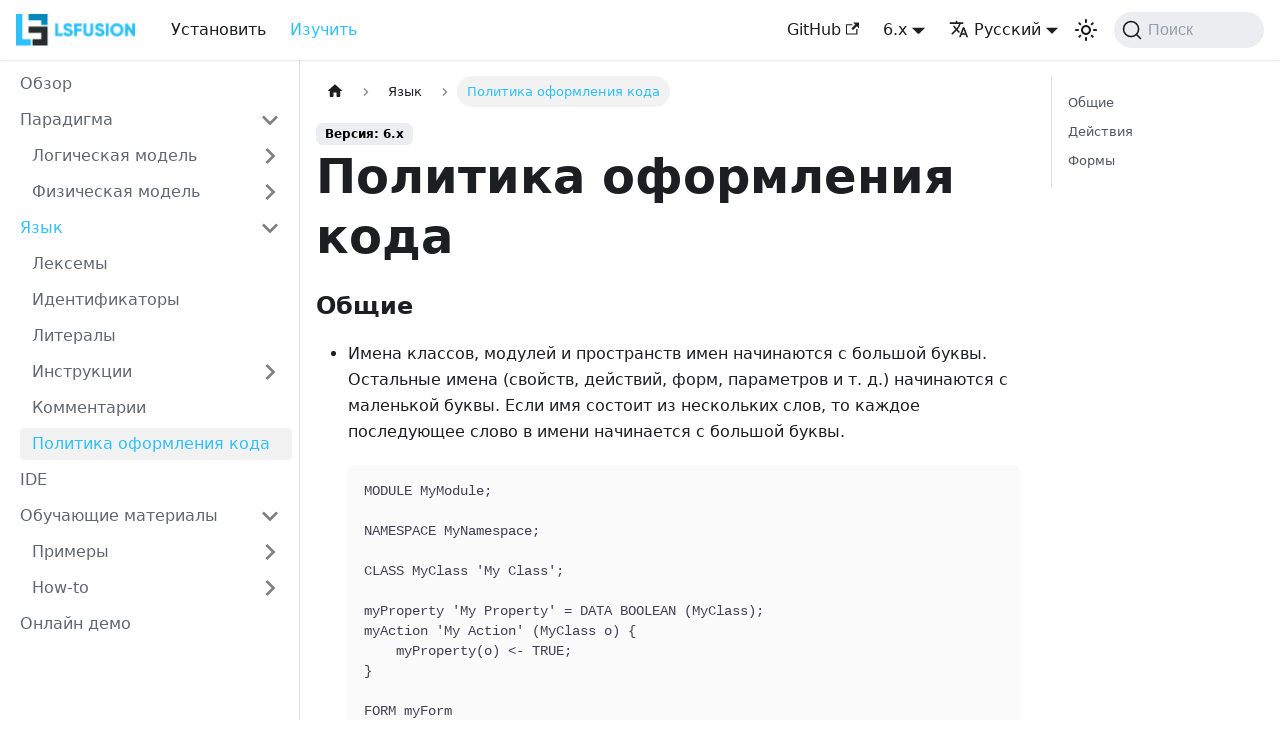

--- FILE ---
content_type: text/html; charset=utf-8
request_url: https://docs.lsfusion.org/ru/Coding_conventions/
body_size: 7235
content:
<!doctype html><html lang=ru dir=ltr class="docs-wrapper plugin-docs plugin-id-default docs-version-current docs-doc-page docs-doc-id-Coding_conventions" data-has-hydrated=false><meta charset=UTF-8><meta name=generator content="Docusaurus v3.7.0"><title data-rh=true>Политика оформления кода | lsfusion documentation</title><meta data-rh=true name=viewport content="width=device-width, initial-scale=1.0"><meta data-rh=true name=twitter:card content=summary_large_image><meta data-rh=true property=og:url content=https://lsfusion.github.io/ru/Coding_conventions/><meta data-rh=true property=og:locale content=ru><meta data-rh=true property=og:locale:alternate content=en><meta data-rh=true name=docusaurus_locale content=ru><meta data-rh=true name=docsearch:language content=ru><meta data-rh=true name=docusaurus_version content=current><meta data-rh=true name=docusaurus_tag content=docs-default-current><meta data-rh=true name=docsearch:version content=current><meta data-rh=true name=docsearch:docusaurus_tag content=docs-default-current><meta data-rh=true property=og:title content="Политика оформления кода | lsfusion documentation"><meta data-rh=true name=description content=Общие><meta data-rh=true property=og:description content=Общие><link data-rh=true rel=icon href=/ru/img/favicon.ico><link data-rh=true rel=canonical href=https://lsfusion.github.io/ru/Coding_conventions/><link data-rh=true rel=alternate href=https://lsfusion.github.io/Coding_conventions/ hreflang=en><link data-rh=true rel=alternate href=https://lsfusion.github.io/ru/Coding_conventions/ hreflang=ru><link data-rh=true rel=alternate href=https://lsfusion.github.io/Coding_conventions/ hreflang=x-default><link data-rh=true rel=preconnect href=https://KNJZ5D60XY-dsn.algolia.net crossorigin=anonymous><link rel=alternate type=application/rss+xml href=/ru/blog/rss.xml title="lsfusion documentation RSS Feed"><link rel=alternate type=application/atom+xml href=/ru/blog/atom.xml title="lsfusion documentation Atom Feed"><link rel=preconnect href=https://www.google-analytics.com><script>window.ga=window.ga||function(){(ga.q=ga.q||[]).push(arguments)},ga.l=+new Date,ga("create","UA-38678623-1","auto"),ga("send","pageview")</script><script async src=https://www.google-analytics.com/analytics.js></script><link rel=preconnect href=https://www.google-analytics.com><link rel=preconnect href=https://www.googletagmanager.com><script async src="https://www.googletagmanager.com/gtag/js?id=G-9PP67L9JM9"></script><script>function gtag(){dataLayer.push(arguments)}window.dataLayer=window.dataLayer||[],gtag("js",new Date),gtag("config","G-9PP67L9JM9",{})</script><link rel=search type=application/opensearchdescription+xml title="lsfusion documentation" href=/ru/opensearch.xml><link rel=stylesheet href=/ru/assets/css/styles.d087e621.css><script src=/ru/assets/js/runtime~main.4bee578e.js defer></script><script src=/ru/assets/js/main.d5f9fc32.js defer></script><body class=navigation-with-keyboard><script>!function(){var t,e=function(){try{return new URLSearchParams(window.location.search).get("docusaurus-theme")}catch(t){}}()||function(){try{return window.localStorage.getItem("theme")}catch(t){}}();t=null!==e?e:"light",document.documentElement.setAttribute("data-theme",t)}(),function(){try{for(var[t,e]of new URLSearchParams(window.location.search).entries())if(t.startsWith("docusaurus-data-")){var a=t.replace("docusaurus-data-","data-");document.documentElement.setAttribute(a,e)}}catch(t){}}()</script><div id=__docusaurus><div role=region aria-label="Перейти к основному содержимому"><a class=skipToContent_fXgn href=#__docusaurus_skipToContent_fallback>Перейти к основному содержимому</a></div><nav aria-label=Main class="navbar navbar--fixed-top"><div class=navbar__inner><div class=navbar__items><button aria-label="Переключить навигационную панель" aria-expanded=false class="navbar__toggle clean-btn" type=button><svg width=30 height=30 viewBox="0 0 30 30" aria-hidden=true><path stroke=currentColor stroke-linecap=round stroke-miterlimit=10 stroke-width=2 d="M4 7h22M4 15h22M4 23h22"/></svg></button><a class=navbar__brand href=/ru/><div class=navbar__logo><img src=/ru/img/logo.png alt=Logo class="themedComponent_mlkZ themedComponent--light_NVdE"><img src=/ru/img/logo.png alt=Logo class="themedComponent_mlkZ themedComponent--dark_xIcU"></div><b class="navbar__title text--truncate"></b></a><a class="navbar__item navbar__link" href=/ru/Install/>Установить</a><a aria-current=page class="navbar__item navbar__link navbar__link--active" href=/ru/>Изучить</a></div><div class="navbar__items navbar__items--right"><a href=https://github.com/lsfusion/platform target=_blank rel="noopener noreferrer" class="navbar__item navbar__link">GitHub<svg width=13.5 height=13.5 aria-hidden=true viewBox="0 0 24 24" class=iconExternalLink_nPIU><path fill=currentColor d="M21 13v10h-21v-19h12v2h-10v15h17v-8h2zm3-12h-10.988l4.035 4-6.977 7.07 2.828 2.828 6.977-7.07 4.125 4.172v-11z"/></svg></a><div class="navbar__item dropdown dropdown--hoverable dropdown--right"><a class=navbar__link aria-haspopup=true aria-expanded=false role=button href=/ru/Coding_conventions/>6.x</a><ul class=dropdown__menu><li><a aria-current=page class="dropdown__link dropdown__link--active" href=/ru/Coding_conventions/>6.x</a><li><a class=dropdown__link href=/ru/v5/Coding_conventions/>5.x</a><li><a class=dropdown__link href=/ru/v4/Coding_conventions/>4.x</a></ul></div><div class="navbar__item dropdown dropdown--hoverable dropdown--right"><a href=# aria-haspopup=true aria-expanded=false role=button class=navbar__link><svg viewBox="0 0 24 24" width=20 height=20 aria-hidden=true class=iconLanguage_nlXk><path fill=currentColor d="M12.87 15.07l-2.54-2.51.03-.03c1.74-1.94 2.98-4.17 3.71-6.53H17V4h-7V2H8v2H1v1.99h11.17C11.5 7.92 10.44 9.75 9 11.35 8.07 10.32 7.3 9.19 6.69 8h-2c.73 1.63 1.73 3.17 2.98 4.56l-5.09 5.02L4 19l5-5 3.11 3.11.76-2.04zM18.5 10h-2L12 22h2l1.12-3h4.75L21 22h2l-4.5-12zm-2.62 7l1.62-4.33L19.12 17h-3.24z"/></svg>Русский</a><ul class=dropdown__menu><li><a href=/Coding_conventions/ target=_self rel="noopener noreferrer" class=dropdown__link lang=en>English</a><li><a href=/ru/Coding_conventions/ target=_self rel="noopener noreferrer" class="dropdown__link dropdown__link--active" lang=ru>Русский</a></ul></div><div class="toggle_vylO colorModeToggle_DEke"><button class="clean-btn toggleButton_gllP toggleButtonDisabled_aARS" type=button disabled title="Переключение между темным и светлым режимом (сейчас используется Светлый режим)" aria-label="Переключение между темным и светлым режимом (сейчас используется Светлый режим)" aria-live=polite aria-pressed=false><svg viewBox="0 0 24 24" width=24 height=24 class=lightToggleIcon_pyhR><path fill=currentColor d="M12,9c1.65,0,3,1.35,3,3s-1.35,3-3,3s-3-1.35-3-3S10.35,9,12,9 M12,7c-2.76,0-5,2.24-5,5s2.24,5,5,5s5-2.24,5-5 S14.76,7,12,7L12,7z M2,13l2,0c0.55,0,1-0.45,1-1s-0.45-1-1-1l-2,0c-0.55,0-1,0.45-1,1S1.45,13,2,13z M20,13l2,0c0.55,0,1-0.45,1-1 s-0.45-1-1-1l-2,0c-0.55,0-1,0.45-1,1S19.45,13,20,13z M11,2v2c0,0.55,0.45,1,1,1s1-0.45,1-1V2c0-0.55-0.45-1-1-1S11,1.45,11,2z M11,20v2c0,0.55,0.45,1,1,1s1-0.45,1-1v-2c0-0.55-0.45-1-1-1C11.45,19,11,19.45,11,20z M5.99,4.58c-0.39-0.39-1.03-0.39-1.41,0 c-0.39,0.39-0.39,1.03,0,1.41l1.06,1.06c0.39,0.39,1.03,0.39,1.41,0s0.39-1.03,0-1.41L5.99,4.58z M18.36,16.95 c-0.39-0.39-1.03-0.39-1.41,0c-0.39,0.39-0.39,1.03,0,1.41l1.06,1.06c0.39,0.39,1.03,0.39,1.41,0c0.39-0.39,0.39-1.03,0-1.41 L18.36,16.95z M19.42,5.99c0.39-0.39,0.39-1.03,0-1.41c-0.39-0.39-1.03-0.39-1.41,0l-1.06,1.06c-0.39,0.39-0.39,1.03,0,1.41 s1.03,0.39,1.41,0L19.42,5.99z M7.05,18.36c0.39-0.39,0.39-1.03,0-1.41c-0.39-0.39-1.03-0.39-1.41,0l-1.06,1.06 c-0.39,0.39-0.39,1.03,0,1.41s1.03,0.39,1.41,0L7.05,18.36z"/></svg><svg viewBox="0 0 24 24" width=24 height=24 class=darkToggleIcon_wfgR><path fill=currentColor d="M9.37,5.51C9.19,6.15,9.1,6.82,9.1,7.5c0,4.08,3.32,7.4,7.4,7.4c0.68,0,1.35-0.09,1.99-0.27C17.45,17.19,14.93,19,12,19 c-3.86,0-7-3.14-7-7C5,9.07,6.81,6.55,9.37,5.51z M12,3c-4.97,0-9,4.03-9,9s4.03,9,9,9s9-4.03,9-9c0-0.46-0.04-0.92-0.1-1.36 c-0.98,1.37-2.58,2.26-4.4,2.26c-2.98,0-5.4-2.42-5.4-5.4c0-1.81,0.89-3.42,2.26-4.4C12.92,3.04,12.46,3,12,3L12,3z"/></svg></button></div><div class=navbarSearchContainer_Bca1><button type=button class="DocSearch DocSearch-Button" aria-label="Поиск (Command+K)"><span class=DocSearch-Button-Container><svg width=20 height=20 class=DocSearch-Search-Icon viewBox="0 0 20 20" aria-hidden=true><path d="M14.386 14.386l4.0877 4.0877-4.0877-4.0877c-2.9418 2.9419-7.7115 2.9419-10.6533 0-2.9419-2.9418-2.9419-7.7115 0-10.6533 2.9418-2.9419 7.7115-2.9419 10.6533 0 2.9419 2.9418 2.9419 7.7115 0 10.6533z" stroke=currentColor fill=none fill-rule=evenodd stroke-linecap=round stroke-linejoin=round /></svg><span class=DocSearch-Button-Placeholder>Поиск</span></span><span class=DocSearch-Button-Keys></span></button></div></div></div><div role=presentation class=navbar-sidebar__backdrop></div></nav><div id=__docusaurus_skipToContent_fallback class="main-wrapper mainWrapper_z2l0"><div class=docsWrapper_hBAB><button aria-label="Прокрутка к началу" class="clean-btn theme-back-to-top-button backToTopButton_sjWU" type=button></button><div class=docRoot_UBD9><aside class="theme-doc-sidebar-container docSidebarContainer_YfHR"><div class=sidebarViewport_aRkj><div class=sidebar_njMd><nav aria-label="Docs sidebar" class="menu thin-scrollbar menu_SIkG"><ul class="theme-doc-sidebar-menu menu__list"><li class="theme-doc-sidebar-item-link theme-doc-sidebar-item-link-level-1 menu__list-item"><a class=menu__link href=/ru/>Обзор</a><li class="theme-doc-sidebar-item-category theme-doc-sidebar-item-category-level-1 menu__list-item"><div class=menu__list-item-collapsible><a class="menu__link menu__link--sublist" href=/ru/Paradigm/>Парадигма</a><button aria-label="Collapse sidebar category 'Парадигма'" aria-expanded=true type=button class="clean-btn menu__caret"></button></div><ul style=display:block;overflow:visible;height:auto class=menu__list><li class="theme-doc-sidebar-item-category theme-doc-sidebar-item-category-level-2 menu__list-item menu__list-item--collapsed"><div class=menu__list-item-collapsible><a class="menu__link menu__link--sublist" tabindex=0 href=/ru/Logical_model/>Логическая модель</a><button aria-label="Expand sidebar category 'Логическая модель'" aria-expanded=false type=button class="clean-btn menu__caret"></button></div><li class="theme-doc-sidebar-item-category theme-doc-sidebar-item-category-level-2 menu__list-item menu__list-item--collapsed"><div class=menu__list-item-collapsible><a class="menu__link menu__link--sublist" tabindex=0 href=/ru/Physical_model/>Физическая модель</a><button aria-label="Expand sidebar category 'Физическая модель'" aria-expanded=false type=button class="clean-btn menu__caret"></button></div></ul><li class="theme-doc-sidebar-item-category theme-doc-sidebar-item-category-level-1 menu__list-item"><div class=menu__list-item-collapsible><a class="menu__link menu__link--sublist menu__link--active" href=/ru/Language/>Язык</a><button aria-label="Collapse sidebar category 'Язык'" aria-expanded=true type=button class="clean-btn menu__caret"></button></div><ul style=display:block;overflow:visible;height:auto class=menu__list><li class="theme-doc-sidebar-item-link theme-doc-sidebar-item-link-level-2 menu__list-item"><a class=menu__link tabindex=0 href=/ru/Tokens/>Лексемы</a><li class="theme-doc-sidebar-item-link theme-doc-sidebar-item-link-level-2 menu__list-item"><a class=menu__link tabindex=0 href=/ru/IDs/>Идентификаторы</a><li class="theme-doc-sidebar-item-link theme-doc-sidebar-item-link-level-2 menu__list-item"><a class=menu__link tabindex=0 href=/ru/Literals/>Литералы</a><li class="theme-doc-sidebar-item-category theme-doc-sidebar-item-category-level-2 menu__list-item menu__list-item--collapsed"><div class=menu__list-item-collapsible><a class="menu__link menu__link--sublist" tabindex=0 href=/ru/Statements/>Инструкции</a><button aria-label="Expand sidebar category 'Инструкции'" aria-expanded=false type=button class="clean-btn menu__caret"></button></div><li class="theme-doc-sidebar-item-link theme-doc-sidebar-item-link-level-2 menu__list-item"><a class=menu__link tabindex=0 href=/ru/Comments/>Комментарии</a><li class="theme-doc-sidebar-item-link theme-doc-sidebar-item-link-level-2 menu__list-item"><a class="menu__link menu__link--active" aria-current=page tabindex=0 href=/ru/Coding_conventions/>Политика оформления кода</a></ul><li class="theme-doc-sidebar-item-link theme-doc-sidebar-item-link-level-1 menu__list-item"><a class=menu__link href=/ru/IDE/>IDE</a><li class="theme-doc-sidebar-item-category theme-doc-sidebar-item-category-level-1 menu__list-item"><div class=menu__list-item-collapsible><a class="menu__link menu__link--sublist" href=/ru/Learning_materials/>Обучающие материалы</a><button aria-label="Collapse sidebar category 'Обучающие материалы'" aria-expanded=true type=button class="clean-btn menu__caret"></button></div><ul style=display:block;overflow:visible;height:auto class=menu__list><li class="theme-doc-sidebar-item-category theme-doc-sidebar-item-category-level-2 menu__list-item menu__list-item--collapsed"><div class=menu__list-item-collapsible><a class="menu__link menu__link--sublist" tabindex=0 href=/ru/Examples/>Примеры</a><button aria-label="Expand sidebar category 'Примеры'" aria-expanded=false type=button class="clean-btn menu__caret"></button></div><li class="theme-doc-sidebar-item-category theme-doc-sidebar-item-category-level-2 menu__list-item menu__list-item--collapsed"><div class=menu__list-item-collapsible><a class="menu__link menu__link--sublist" tabindex=0 href=/ru/How-to/>How-to</a><button aria-label="Expand sidebar category 'How-to'" aria-expanded=false type=button class="clean-btn menu__caret"></button></div></ul><li class="theme-doc-sidebar-item-link theme-doc-sidebar-item-link-level-1 menu__list-item"><a class=menu__link href=/ru/Online_demo/>Онлайн демо</a></ul></nav></div></div></aside><main class=docMainContainer_TBSr><div class="container padding-top--md padding-bottom--lg"><div class=row><div class="col docItemCol_VOVn"><div class=docItemContainer_Djhp><article><nav class="theme-doc-breadcrumbs breadcrumbsContainer_Z_bl" aria-label="Навигационная цепочка текущей страницы"><ul class=breadcrumbs itemscope itemtype=https://schema.org/BreadcrumbList><li class=breadcrumbs__item><a aria-label="Главная страница" class=breadcrumbs__link href=/ru/><svg viewBox="0 0 24 24" class=breadcrumbHomeIcon_YNFT><path d="M10 19v-5h4v5c0 .55.45 1 1 1h3c.55 0 1-.45 1-1v-7h1.7c.46 0 .68-.57.33-.87L12.67 3.6c-.38-.34-.96-.34-1.34 0l-8.36 7.53c-.34.3-.13.87.33.87H5v7c0 .55.45 1 1 1h3c.55 0 1-.45 1-1z" fill=currentColor /></svg></a><li itemscope itemprop=itemListElement itemtype=https://schema.org/ListItem class=breadcrumbs__item><a class=breadcrumbs__link itemprop=item href=/ru/Language/><span itemprop=name>Язык</span></a><meta itemprop=position content=1><li itemscope itemprop=itemListElement itemtype=https://schema.org/ListItem class="breadcrumbs__item breadcrumbs__item--active"><span class=breadcrumbs__link itemprop=name>Политика оформления кода</span><meta itemprop=position content=2></ul></nav><span class="theme-doc-version-badge badge badge--secondary">Версия: 6.x</span><div class="tocCollapsible_ETCw theme-doc-toc-mobile tocMobile_ITEo"><button type=button class="clean-btn tocCollapsibleButton_TO0P">Содержание этой страницы</button></div><div class="theme-doc-markdown markdown"><header><h1>Политика оформления кода</h1></header><h3 class="anchor anchorWithStickyNavbar_LWe7" id=общие>Общие<a href=#общие class=hash-link aria-label="Прямая ссылка на этот заголовок" title="Прямая ссылка на этот заголовок">​</a></h3>
<ul>
<li>
<p>Имена классов, модулей и пространств имен начинаются с большой буквы. Остальные имена (свойств, действий, форм, параметров и т. д.) начинаются с маленькой буквы. Если имя состоит из нескольких слов, то каждое последующее слово в имени начинается с большой буквы.</p>
<div class="language-lsf codeBlockContainer_Ckt0 theme-code-block" style=--prism-color:#403f53;--prism-background-color:#FBFBFB><div class=codeBlockContent_biex><pre tabindex=0 class="prism-code language-lsf codeBlock_bY9V thin-scrollbar" style=color:#403f53;background-color:#FBFBFB><code class=codeBlockLines_e6Vv><span class=token-line style=color:#403f53><span class="token plain">MODULE MyModule;</span><br></span><span class=token-line style=color:#403f53><span class="token plain" style=display:inline-block></span><br></span><span class=token-line style=color:#403f53><span class="token plain">NAMESPACE MyNamespace;</span><br></span><span class=token-line style=color:#403f53><span class="token plain" style=display:inline-block></span><br></span><span class=token-line style=color:#403f53><span class="token plain">CLASS MyClass 'My Class';</span><br></span><span class=token-line style=color:#403f53><span class="token plain" style=display:inline-block></span><br></span><span class=token-line style=color:#403f53><span class="token plain">myProperty 'My Property' = DATA BOOLEAN (MyClass);</span><br></span><span class=token-line style=color:#403f53><span class="token plain">myAction 'My Action' (MyClass o) {</span><br></span><span class=token-line style=color:#403f53><span class="token plain">    myProperty(o) &lt;- TRUE;</span><br></span><span class=token-line style=color:#403f53><span class="token plain">}</span><br></span><span class=token-line style=color:#403f53><span class="token plain" style=display:inline-block></span><br></span><span class=token-line style=color:#403f53><span class="token plain">FORM myForm</span><br></span><span class=token-line style=color:#403f53><span class="token plain">;</span><br></span></code></pre><div class=buttonGroup__atx><button type=button aria-label="Скопировать в буфер обмена" title=Скопировать class=clean-btn><span class=copyButtonIcons_eSgA aria-hidden=true><svg viewBox="0 0 24 24" class=copyButtonIcon_y97N><path fill=currentColor d="M19,21H8V7H19M19,5H8A2,2 0 0,0 6,7V21A2,2 0 0,0 8,23H19A2,2 0 0,0 21,21V7A2,2 0 0,0 19,5M16,1H4A2,2 0 0,0 2,3V17H4V3H16V1Z"/></svg><svg viewBox="0 0 24 24" class=copyButtonSuccessIcon_LjdS><path fill=currentColor d=M21,7L9,19L3.5,13.5L4.91,12.09L9,16.17L19.59,5.59L21,7Z /></svg></span></button></div></div></div>
</li>
<li>
<p>Объявления модуля, зависимостей и пространств имен должны разделяться пустыми строками:</p>
<div class="language-lsf codeBlockContainer_Ckt0 theme-code-block" style=--prism-color:#403f53;--prism-background-color:#FBFBFB><div class=codeBlockContent_biex><pre tabindex=0 class="prism-code language-lsf codeBlock_bY9V thin-scrollbar" style=color:#403f53;background-color:#FBFBFB><code class=codeBlockLines_e6Vv><span class=token-line style=color:#403f53><span class="token plain">MODULE MyModule;</span><br></span><span class=token-line style=color:#403f53><span class="token plain" style=display:inline-block></span><br></span><span class=token-line style=color:#403f53><span class="token plain">REQUIRE MyModule2;</span><br></span><span class=token-line style=color:#403f53><span class="token plain" style=display:inline-block></span><br></span><span class=token-line style=color:#403f53><span class="token plain">NAMESPACE MyNamespace;</span><br></span></code></pre><div class=buttonGroup__atx><button type=button aria-label="Скопировать в буфер обмена" title=Скопировать class=clean-btn><span class=copyButtonIcons_eSgA aria-hidden=true><svg viewBox="0 0 24 24" class=copyButtonIcon_y97N><path fill=currentColor d="M19,21H8V7H19M19,5H8A2,2 0 0,0 6,7V21A2,2 0 0,0 8,23H19A2,2 0 0,0 21,21V7A2,2 0 0,0 19,5M16,1H4A2,2 0 0,0 2,3V17H4V3H16V1Z"/></svg><svg viewBox="0 0 24 24" class=copyButtonSuccessIcon_LjdS><path fill=currentColor d=M21,7L9,19L3.5,13.5L4.91,12.09L9,16.17L19.59,5.59L21,7Z /></svg></span></button></div></div></div>
</li>
<li>
<p>Операторы <code>=</code>, <code>&lt;</code>, <code>></code>, <code>&lt;=</code>, <code>>=</code>, <code>+</code>, <code>-</code> отделяются с обеих сторон пробелами.</p>
<div class="language-lsf codeBlockContainer_Ckt0 theme-code-block" style=--prism-color:#403f53;--prism-background-color:#FBFBFB><div class=codeBlockContent_biex><pre tabindex=0 class="prism-code language-lsf codeBlock_bY9V thin-scrollbar" style=color:#403f53;background-color:#FBFBFB><code class=codeBlockLines_e6Vv><span class=token-line style=color:#403f53><span class="token plain">value(x) = 324</span><br></span></code></pre><div class=buttonGroup__atx><button type=button aria-label="Скопировать в буфер обмена" title=Скопировать class=clean-btn><span class=copyButtonIcons_eSgA aria-hidden=true><svg viewBox="0 0 24 24" class=copyButtonIcon_y97N><path fill=currentColor d="M19,21H8V7H19M19,5H8A2,2 0 0,0 6,7V21A2,2 0 0,0 8,23H19A2,2 0 0,0 21,21V7A2,2 0 0,0 19,5M16,1H4A2,2 0 0,0 2,3V17H4V3H16V1Z"/></svg><svg viewBox="0 0 24 24" class=copyButtonSuccessIcon_LjdS><path fill=currentColor d=M21,7L9,19L3.5,13.5L4.91,12.09L9,16.17L19.59,5.59L21,7Z /></svg></span></button></div></div></div>
</li>
<li>
<p>После запятой ставится пробел. Перед запятой пробела быть не должно.</p>
<div class="language-lsf codeBlockContainer_Ckt0 theme-code-block" style=--prism-color:#403f53;--prism-background-color:#FBFBFB><div class=codeBlockContent_biex><pre tabindex=0 class="prism-code language-lsf codeBlock_bY9V thin-scrollbar" style=color:#403f53;background-color:#FBFBFB><code class=codeBlockLines_e6Vv><span class=token-line style=color:#403f53><span class="token plain">f(x, y, z) = g(x, y, z) + h(x, y);</span><br></span><span class=token-line style=color:#403f53><span class="token plain" style=display:inline-block></span><br></span><span class=token-line style=color:#403f53><span class="token plain">FORM test</span><br></span><span class=token-line style=color:#403f53><span class="token plain">    OBJECTS a = Class1, b = Class2</span><br></span><span class=token-line style=color:#403f53><span class="token plain">    PROPERTIES VALUE(a), VALUE(b), name(a), name(b)</span><br></span><span class=token-line style=color:#403f53><span class="token plain">;</span><br></span></code></pre><div class=buttonGroup__atx><button type=button aria-label="Скопировать в буфер обмена" title=Скопировать class=clean-btn><span class=copyButtonIcons_eSgA aria-hidden=true><svg viewBox="0 0 24 24" class=copyButtonIcon_y97N><path fill=currentColor d="M19,21H8V7H19M19,5H8A2,2 0 0,0 6,7V21A2,2 0 0,0 8,23H19A2,2 0 0,0 21,21V7A2,2 0 0,0 19,5M16,1H4A2,2 0 0,0 2,3V17H4V3H16V1Z"/></svg><svg viewBox="0 0 24 24" class=copyButtonSuccessIcon_LjdS><path fill=currentColor d=M21,7L9,19L3.5,13.5L4.91,12.09L9,16.17L19.59,5.59L21,7Z /></svg></span></button></div></div></div>
</li>
<li>
<p>Объявление каждого нового свойства или действия начинается с новой строки. Если после символа <code>;</code> есть другой код, то после символа ставится пробел.</p>
<div class="language-lsf codeBlockContainer_Ckt0 theme-code-block" style=--prism-color:#403f53;--prism-background-color:#FBFBFB><div class=codeBlockContent_biex><pre tabindex=0 class="prism-code language-lsf codeBlock_bY9V thin-scrollbar" style=color:#403f53;background-color:#FBFBFB><code class=codeBlockLines_e6Vv><span class=token-line style=color:#403f53><span class="token plain">runAction1 (X x) = { f(x) &lt;- 1; g(x) &lt;- 1; }</span><br></span></code></pre><div class=buttonGroup__atx><button type=button aria-label="Скопировать в буфер обмена" title=Скопировать class=clean-btn><span class=copyButtonIcons_eSgA aria-hidden=true><svg viewBox="0 0 24 24" class=copyButtonIcon_y97N><path fill=currentColor d="M19,21H8V7H19M19,5H8A2,2 0 0,0 6,7V21A2,2 0 0,0 8,23H19A2,2 0 0,0 21,21V7A2,2 0 0,0 19,5M16,1H4A2,2 0 0,0 2,3V17H4V3H16V1Z"/></svg><svg viewBox="0 0 24 24" class=copyButtonSuccessIcon_LjdS><path fill=currentColor d=M21,7L9,19L3.5,13.5L4.91,12.09L9,16.17L19.59,5.59L21,7Z /></svg></span></button></div></div></div>
</li>
<li>
<p>При объявлении свойства или действия между именем или типом и символом <code>(</code> ставится пробел. При использовании свойства пробел не ставится.</p>
<div class="language-lsf codeBlockContainer_Ckt0 theme-code-block" style=--prism-color:#403f53;--prism-background-color:#FBFBFB><div class=codeBlockContent_biex><pre tabindex=0 class="prism-code language-lsf codeBlock_bY9V thin-scrollbar" style=color:#403f53;background-color:#FBFBFB><code class=codeBlockLines_e6Vv><span class=token-line style=color:#403f53><span class="token plain">nameProperty (MyClass o) = name(property(o));</span><br></span><span class=token-line style=color:#403f53><span class="token plain">myProperty = DATA STRING[10] (MyClass);</span><br></span></code></pre><div class=buttonGroup__atx><button type=button aria-label="Скопировать в буфер обмена" title=Скопировать class=clean-btn><span class=copyButtonIcons_eSgA aria-hidden=true><svg viewBox="0 0 24 24" class=copyButtonIcon_y97N><path fill=currentColor d="M19,21H8V7H19M19,5H8A2,2 0 0,0 6,7V21A2,2 0 0,0 8,23H19A2,2 0 0,0 21,21V7A2,2 0 0,0 19,5M16,1H4A2,2 0 0,0 2,3V17H4V3H16V1Z"/></svg><svg viewBox="0 0 24 24" class=copyButtonSuccessIcon_LjdS><path fill=currentColor d=M21,7L9,19L3.5,13.5L4.91,12.09L9,16.17L19.59,5.59L21,7Z /></svg></span></button></div></div></div>
</li>
</ul>
<h3 class="anchor anchorWithStickyNavbar_LWe7" id=действия>Действия<a href=#действия class=hash-link aria-label="Прямая ссылка на этот заголовок" title="Прямая ссылка на этот заголовок">​</a></h3>
<ul>
<li>
<p>Каждая "логически вложенная" строка смещается от верхней ровно на 4 пробела. Вложенными считаются действия после <code>IF</code>, <code>FOR</code>, <code>WHILE</code>, а также после самого объявления свойства:</p>
<div class="language-lsf codeBlockContainer_Ckt0 theme-code-block" style=--prism-color:#403f53;--prism-background-color:#FBFBFB><div class=codeBlockContent_biex><pre tabindex=0 class="prism-code language-lsf codeBlock_bY9V thin-scrollbar" style=color:#403f53;background-color:#FBFBFB><code class=codeBlockLines_e6Vv><span class=token-line style=color:#403f53><span class="token plain">IF x = 1 THEN</span><br></span><span class=token-line style=color:#403f53><span class="token plain">    f(a) &lt;- TRUE;</span><br></span></code></pre><div class=buttonGroup__atx><button type=button aria-label="Скопировать в буфер обмена" title=Скопировать class=clean-btn><span class=copyButtonIcons_eSgA aria-hidden=true><svg viewBox="0 0 24 24" class=copyButtonIcon_y97N><path fill=currentColor d="M19,21H8V7H19M19,5H8A2,2 0 0,0 6,7V21A2,2 0 0,0 8,23H19A2,2 0 0,0 21,21V7A2,2 0 0,0 19,5M16,1H4A2,2 0 0,0 2,3V17H4V3H16V1Z"/></svg><svg viewBox="0 0 24 24" class=copyButtonSuccessIcon_LjdS><path fill=currentColor d=M21,7L9,19L3.5,13.5L4.91,12.09L9,16.17L19.59,5.59L21,7Z /></svg></span></button></div></div></div>
</li>
<li>
<p>Перед и после символов <code>{</code> и <code>&lt;-</code> ставятся пробелы.</p>
<div class="language-lsf codeBlockContainer_Ckt0 theme-code-block" style=--prism-color:#403f53;--prism-background-color:#FBFBFB><div class=codeBlockContent_biex><pre tabindex=0 class="prism-code language-lsf codeBlock_bY9V thin-scrollbar" style=color:#403f53;background-color:#FBFBFB><code class=codeBlockLines_e6Vv><span class=token-line style=color:#403f53><span class="token plain">FOR f(a) DO {</span><br></span><span class=token-line style=color:#403f53><span class="token plain">    x(a) &lt;- TRUE;</span><br></span><span class=token-line style=color:#403f53><span class="token plain">}</span><br></span></code></pre><div class=buttonGroup__atx><button type=button aria-label="Скопировать в буфер обмена" title=Скопировать class=clean-btn><span class=copyButtonIcons_eSgA aria-hidden=true><svg viewBox="0 0 24 24" class=copyButtonIcon_y97N><path fill=currentColor d="M19,21H8V7H19M19,5H8A2,2 0 0,0 6,7V21A2,2 0 0,0 8,23H19A2,2 0 0,0 21,21V7A2,2 0 0,0 19,5M16,1H4A2,2 0 0,0 2,3V17H4V3H16V1Z"/></svg><svg viewBox="0 0 24 24" class=copyButtonSuccessIcon_LjdS><path fill=currentColor d=M21,7L9,19L3.5,13.5L4.91,12.09L9,16.17L19.59,5.59L21,7Z /></svg></span></button></div></div></div>
<p>или</p>
<div class="language-lsf codeBlockContainer_Ckt0 theme-code-block" style=--prism-color:#403f53;--prism-background-color:#FBFBFB><div class=codeBlockContent_biex><pre tabindex=0 class="prism-code language-lsf codeBlock_bY9V thin-scrollbar" style=color:#403f53;background-color:#FBFBFB><code class=codeBlockLines_e6Vv><span class=token-line style=color:#403f53><span class="token plain">FOR f(a) DO { x(a) &lt;- TRUE; }</span><br></span></code></pre><div class=buttonGroup__atx><button type=button aria-label="Скопировать в буфер обмена" title=Скопировать class=clean-btn><span class=copyButtonIcons_eSgA aria-hidden=true><svg viewBox="0 0 24 24" class=copyButtonIcon_y97N><path fill=currentColor d="M19,21H8V7H19M19,5H8A2,2 0 0,0 6,7V21A2,2 0 0,0 8,23H19A2,2 0 0,0 21,21V7A2,2 0 0,0 19,5M16,1H4A2,2 0 0,0 2,3V17H4V3H16V1Z"/></svg><svg viewBox="0 0 24 24" class=copyButtonSuccessIcon_LjdS><path fill=currentColor d=M21,7L9,19L3.5,13.5L4.91,12.09L9,16.17L19.59,5.59L21,7Z /></svg></span></button></div></div></div>
</li>
</ul>
<h3 class="anchor anchorWithStickyNavbar_LWe7" id=формы>Формы<a href=#формы class=hash-link aria-label="Прямая ссылка на этот заголовок" title="Прямая ссылка на этот заголовок">​</a></h3>
<ul>
<li>Объявление объектов разделяется пустой строкой.<!-- -->
<div class="language-lsf codeBlockContainer_Ckt0 theme-code-block" style=--prism-color:#403f53;--prism-background-color:#FBFBFB><div class=codeBlockContent_biex><pre tabindex=0 class="prism-code language-lsf codeBlock_bY9V thin-scrollbar" style=color:#403f53;background-color:#FBFBFB><code class=codeBlockLines_e6Vv><span class=token-line style=color:#403f53><span class="token plain">FORM test</span><br></span><span class=token-line style=color:#403f53><span class="token plain">    OBJECTS a = Object</span><br></span><span class=token-line style=color:#403f53><span class="token plain">    PROPERTIES(a) VALUE</span><br></span><span class=token-line style=color:#403f53><span class="token plain" style=display:inline-block></span><br></span><span class=token-line style=color:#403f53><span class="token plain">    OBJECTS b = Object</span><br></span><span class=token-line style=color:#403f53><span class="token plain">    PROPERTIES(b) VALUE</span><br></span><span class=token-line style=color:#403f53><span class="token plain">;   </span><br></span></code></pre><div class=buttonGroup__atx><button type=button aria-label="Скопировать в буфер обмена" title=Скопировать class=clean-btn><span class=copyButtonIcons_eSgA aria-hidden=true><svg viewBox="0 0 24 24" class=copyButtonIcon_y97N><path fill=currentColor d="M19,21H8V7H19M19,5H8A2,2 0 0,0 6,7V21A2,2 0 0,0 8,23H19A2,2 0 0,0 21,21V7A2,2 0 0,0 19,5M16,1H4A2,2 0 0,0 2,3V17H4V3H16V1Z"/></svg><svg viewBox="0 0 24 24" class=copyButtonSuccessIcon_LjdS><path fill=currentColor d=M21,7L9,19L3.5,13.5L4.91,12.09L9,16.17L19.59,5.59L21,7Z /></svg></span></button></div></div></div>
</li>
</ul></div><footer class="theme-doc-footer docusaurus-mt-lg"><div class="row margin-top--sm theme-doc-footer-edit-meta-row"><div class=col><a href=https://github.com/lsfusion/platform/edit/master/docs/ru/Coding_conventions.md target=_blank rel="noopener noreferrer" class=theme-edit-this-page><svg fill=currentColor height=20 width=20 viewBox="0 0 40 40" class=iconEdit_Z9Sw aria-hidden=true><g><path d="m34.5 11.7l-3 3.1-6.3-6.3 3.1-3q0.5-0.5 1.2-0.5t1.1 0.5l3.9 3.9q0.5 0.4 0.5 1.1t-0.5 1.2z m-29.5 17.1l18.4-18.5 6.3 6.3-18.4 18.4h-6.3v-6.2z"/></g></svg>Отредактировать эту страницу</a></div><div class="col lastUpdated_JAkA"><span class=theme-last-updated>Последнее обновление<!-- --> <b><time datetime=2021-05-26T15:17:28.000Z itemprop=dateModified>26 мая 2021 г.</time></b></span></div></div></footer></article><nav class="pagination-nav docusaurus-mt-lg" aria-label="Навигация по странице документации"><a class="pagination-nav__link pagination-nav__link--prev" href=/ru/Comments/><div class=pagination-nav__sublabel>Предыдущая страница</div><div class=pagination-nav__label>Комментарии</div></a><a class="pagination-nav__link pagination-nav__link--next" href=/ru/IDE/><div class=pagination-nav__sublabel>Следующая страница</div><div class=pagination-nav__label>IDE</div></a></nav></div></div><div class="col col--3"><div class="tableOfContents_bqdL thin-scrollbar theme-doc-toc-desktop"><ul class="table-of-contents table-of-contents__left-border"><li><a href=#общие class="table-of-contents__link toc-highlight">Общие</a><li><a href=#действия class="table-of-contents__link toc-highlight">Действия</a><li><a href=#формы class="table-of-contents__link toc-highlight">Формы</a></ul></div></div></div></div></main></div></div></div><footer class="footer footer--dark"><div class="container container-fluid"><div class="row footer__links"><div class="col footer__col"><div class=footer__title>Документация</div><ul class="footer__items clean-list"><li class=footer__item><a class=footer__link-item href=/ru/>lsf документация</a><li class=footer__item><a href=https://lsfusion.org/ru/ed_materials target=_blank rel="noopener noreferrer" class=footer__link-item>Обучающие материалы<svg width=13.5 height=13.5 aria-hidden=true viewBox="0 0 24 24" class=iconExternalLink_nPIU><path fill=currentColor d="M21 13v10h-21v-19h12v2h-10v15h17v-8h2zm3-12h-10.988l4.035 4-6.977 7.07 2.828 2.828 6.977-7.07 4.125 4.172v-11z"/></svg></a></ul></div><div class="col footer__col"><div class=footer__title>Сообщество</div><ul class="footer__items clean-list"><li class=footer__item><a href=https://t.me/lsfusion_official target=_blank rel="noopener noreferrer" class=footer__link-item>Telegram<svg width=13.5 height=13.5 aria-hidden=true viewBox="0 0 24 24" class=iconExternalLink_nPIU><path fill=currentColor d="M21 13v10h-21v-19h12v2h-10v15h17v-8h2zm3-12h-10.988l4.035 4-6.977 7.07 2.828 2.828 6.977-7.07 4.125 4.172v-11z"/></svg></a><li class=footer__item><a href=https://join.slack.com/t/lsfusion/shared_invite/zt-1itj7vlmf-9aBIP__nj9iMJglDaecqXg target=_blank rel="noopener noreferrer" class=footer__link-item>Slack<svg width=13.5 height=13.5 aria-hidden=true viewBox="0 0 24 24" class=iconExternalLink_nPIU><path fill=currentColor d="M21 13v10h-21v-19h12v2h-10v15h17v-8h2zm3-12h-10.988l4.035 4-6.977 7.07 2.828 2.828 6.977-7.07 4.125 4.172v-11z"/></svg></a><li class=footer__item><a href=https://ru.stackoverflow.com/questions/tagged/lsfusion target=_blank rel="noopener noreferrer" class=footer__link-item>Stack Overflow<svg width=13.5 height=13.5 aria-hidden=true viewBox="0 0 24 24" class=iconExternalLink_nPIU><path fill=currentColor d="M21 13v10h-21v-19h12v2h-10v15h17v-8h2zm3-12h-10.988l4.035 4-6.977 7.07 2.828 2.828 6.977-7.07 4.125 4.172v-11z"/></svg></a></ul></div><div class="col footer__col"><div class=footer__title>Другое</div><ul class="footer__items clean-list"><li class=footer__item><a href=https://habr.com/ru/company/lsfusion/blog/ target=_blank rel="noopener noreferrer" class=footer__link-item>Хабр<svg width=13.5 height=13.5 aria-hidden=true viewBox="0 0 24 24" class=iconExternalLink_nPIU><path fill=currentColor d="M21 13v10h-21v-19h12v2h-10v15h17v-8h2zm3-12h-10.988l4.035 4-6.977 7.07 2.828 2.828 6.977-7.07 4.125 4.172v-11z"/></svg></a><li class=footer__item><a href=https://github.com/lsfusion/platform target=_blank rel="noopener noreferrer" class=footer__link-item>GitHub<svg width=13.5 height=13.5 aria-hidden=true viewBox="0 0 24 24" class=iconExternalLink_nPIU><path fill=currentColor d="M21 13v10h-21v-19h12v2h-10v15h17v-8h2zm3-12h-10.988l4.035 4-6.977 7.07 2.828 2.828 6.977-7.07 4.125 4.172v-11z"/></svg></a></ul></div></div><div class="footer__bottom text--center"><div class=footer__copyright>Copyright © 2026 lsFusion Foundation. Built with Docusaurus.</div></div></div></footer></div>

--- FILE ---
content_type: application/javascript; charset=utf-8
request_url: https://docs.lsfusion.org/ru/assets/js/runtime~main.4bee578e.js
body_size: 29036
content:
(()=>{"use strict";var e,a,f,c,b,d,t,r,n={},o={};function u(e){var a=o[e];if(void 0!==a)return a.exports;var f=o[e]={id:e,loaded:!1,exports:{}};return n[e].call(f.exports,f,f.exports,u),f.loaded=!0,f.exports}u.m=n,u.n=function(e){var a=e&&e.__esModule?function(){return e.default}:function(){return e};return u.d(a,{a:a}),a},a=Object.getPrototypeOf?function(e){return Object.getPrototypeOf(e)}:function(e){return e.__proto__},u.t=function(f,c){if(1&c&&(f=this(f)),8&c||"object"==typeof f&&f&&(4&c&&f.__esModule||16&c&&"function"==typeof f.then))return f;var b=Object.create(null);u.r(b);var d={};e=e||[null,a({}),a([]),a(a)];for(var t=2&c&&f;"object"==typeof t&&!~e.indexOf(t);t=a(t))Object.getOwnPropertyNames(t).forEach(function(e){d[e]=function(){return f[e]}});return d.default=function(){return f},u.d(b,d),b},u.d=function(e,a){for(var f in a)u.o(a,f)&&!u.o(e,f)&&Object.defineProperty(e,f,{enumerable:!0,get:a[f]})},u.f={},u.e=function(e){return Promise.all(Object.keys(u.f).reduce(function(a,f){return u.f[f](e,a),a},[]))},u.hmd=function(e){return(e=Object.create(e)).children||(e.children=[]),Object.defineProperty(e,"exports",{enumerable:!0,set:function(){throw Error("ES Modules may not assign module.exports or exports.*, Use ESM export syntax, instead: "+e.id)}}),e},u.u=function(e){return"assets/js/"+(({10106:"814f3328",10115:"a5bee83e",10232:"ec0312c5",10313:"de5ab09d",10367:"4864a961",10404:"5b263949",1052:"1e2965c1",10537:"eb266b94",10581:"14a5028c",10787:"9f361531",10974:"71a23422",11048:"472f4cdb",11190:"d1a0d731",1134:"6ab7499d",11383:"666caeb1",11425:"ab4c25cc",11442:"357da637",11483:"74f89a2d",11716:"ce908c36",11899:"79f3254b",12117:"cd5d6a0f",12216:"25aff627",12224:"1f1aa2de",12268:"66cdcb6b",12290:"87aed140",12366:"4961f95b",12367:"a0fa2c6e",12374:"f9c26b70",1270:"030908b6",13047:"5f3fffbe",13190:"7c5efa93",13212:"6deb0f44",13463:"7a2f608f",1356:"78cafc03",13580:"528365f6",1369:"6578ccd7",13793:"a8fd6248",13867:"276690a3",13942:"7af98539",13998:"3bf71093",1407:"0e6cca9d",14137:"b26b69d4",14283:"7a146559",14424:"014cbe58",14486:"abaaa5e9",145:"3161503d",14578:"5861788b",14590:"d203fc6f",1475:"52d8537f",14946:"52c393b3",14996:"13718dc6",15062:"f08384f0",15065:"a21a1338",15112:"aba21aa0",1512:"065e6d9f",15334:"9358bac2",15337:"298b5a1b",15384:"d31645a8",15453:"44e97575",15501:"3570154c",15662:"d035050b",15705:"2e83119f",15715:"a568bc4e",15728:"a765de59",15814:"9537bb23",15936:"293ec463",15946:"d3f3479d",16028:"d8f25c50",16058:"6a227f51",16100:"9bf7363a",16138:"448f6346",16273:"f72ab68e",16322:"839ce701",16358:"7827d949",16360:"99e631f1",16590:"e911be2c",16697:"df0c9027",16822:"696524f8",16918:"1e241ba5",1698:"65d0882e",17020:"7a742ea5",17070:"3e39199b",17084:"2b9b9f75",17085:"a3fe5c83",17399:"e4ba191a",17422:"fba04208",17550:"a2de579a",1765:"e90a0dd0",17686:"25646774",17796:"4420b2bc",17949:"e5cd23c6",17982:"6640849c",18042:"25f668d6",18053:"225519b4",18179:"11aaf4e9",18269:"b7ae62bc",18406:"f646b833",1845:"5bcd8c4b",18489:"69612764",18639:"915bd94c",18701:"5c28b610",18799:"9940bf5e",18893:"50b0710f",18919:"9a7cecea",19147:"99fa0e90",19158:"18b486ba",19230:"db9ce8af",19277:"99459553",19423:"12662e27",19614:"3eb0cc7d",19629:"ecf3728b",1973:"7dd7cfb6",19830:"8a5a7899",19914:"a94703ab",19925:"a5bb0c49",19926:"6c7923d3",20051:"2a3b6276",20143:"160f012b",20324:"cb084abb",20450:"1eb9b07e",20490:"471e7518",20573:"212a0e86",20640:"6754f9b7",20694:"3ae212f8",20796:"0b2c372f",21022:"e239acd0",21154:"ee20dd90",21156:"699d0e10",21237:"ceaf94c3",21368:"0ef9f4da",21411:"2cb4d00c",21413:"7ee18757",2143:"40af4dd2",21506:"182e5469",21545:"017ec142",21569:"0251ce05",21602:"4780fae9",21640:"29de0757",21653:"5c5d767c",21681:"2d9c394c",21769:"570e73ae",21905:"96d76e2d",21942:"b042d7c3",21977:"400393fc",21992:"19682f77",22011:"0346e7fe",22190:"08d0b913",22320:"dd698341",22441:"c5e1eb66",22514:"da2a506e",22617:"85ee483c",22620:"4bdc7b52",22764:"6c8c886a",2282:"8508b6f8",22825:"0d0bd68f",22893:"68c9c26b",2304:"fa85547a",23135:"46fb8eac",23172:"02d16e86",2336:"efb2f1cd",2346:"83eda259",23601:"313ff3ab",23680:"76e5d32d",23701:"9d6430f0",23711:"727ef492",23722:"9d8fa0f0",23853:"3202af30",2390:"62655a77",23972:"6dddade9",24232:"8d97bdf4",24246:"d54f3a7c",24264:"75014931",24443:"1e472443",24505:"324db3a0",24535:"ccdc1fad",24651:"dd468bfa",24848:"24b83db2",2507:"ead527e7",25075:"2dc46a1b",25177:"3f138b3b",25209:"c48c9bd4",25257:"cf3faf0d",25556:"543bd3c4",25608:"822650b5",25730:"62c9cda4",25909:"3cfca1c4",25913:"41efeb85",25926:"013a8c04",25928:"cb0ac182",25967:"8fde9080",2612:"fdfbf8c1",26131:"6d0746f7",26201:"ae48bf05",26303:"9fc952b9",2637:"cf118322",26392:"046b8b69",26526:"0c2b998c",26553:"ec9d7874",26557:"e50911a3",26570:"156c892b",26576:"69549fa2",26638:"abcce976",26724:"fdf20c5d",26726:"b534b679",26856:"d1bfd466",26917:"2edf1054",2697:"4e63b034",27041:"09ca3347",27105:"c07c1d3d",27111:"5e09af2a",27320:"9c9ec90a",27395:"ab629287",27403:"aa754f6b",27490:"296d248e",27525:"7e5409f7",27549:"59a1b06e",27627:"acecf23e",27854:"d48844ba",27864:"98eff31e",27913:"00d75a89",28132:"4af2918f",28201:"df48a1f1",28203:"47fab020",28216:"a5f1fbd3",2826:"4eb3ea7f",28262:"7b7f492f",28274:"cd3c23e3",28381:"9120452f",28385:"6a080ac6",28386:"aba89424",28422:"60b4f9c6",28436:"d886328f",28770:"e6584de8",28835:"3d119588",28841:"de0b26f7",28934:"ffe8231d",28989:"50ea32ac",29113:"59543ed9",29119:"c3ce057e",29348:"fceb6a6b",2944:"24eedefe",29483:"563867e1",29563:"17e1bfc2",2960:"3060f14b",29761:"8f219cac",29800:"e41b1c57",29861:"8b1501a3",2998:"ccc49370",30052:"c0848589",30109:"dfa98f78",30117:"2dd6c2c6",3020:"93670c02",30202:"3b1872f6",30312:"4153e4e9",3038:"300423ef",30481:"2a81bf60",30680:"955ff0d4",30689:"88b4a293",30762:"1b066da8",3078:"1a9807b2",30939:"e750951b",31031:"4cb6b307",31074:"2f176967",31283:"b8d3bc03",31516:"4e9bc744",31693:"b9e20890",31856:"fa6f30f1",31929:"b083988e",31973:"584aa6cb",31979:"2aac66cf",3213:"da63c3d0",32294:"147a9422",32763:"419d3b7f",32881:"a3c53b0f",33087:"07853cee",33101:"f3140d18",33191:"2728f079",33363:"acfe7c1e",33394:"45e68a93",33505:"50a9f9b8",33563:"c526ef80",3360:"1475f022",33727:"dcdb838c",33830:"950f46ca",33857:"f2767a23",33982:"bf53c094",34108:"85ad6ce9",34118:"7c4930bd",34186:"710e9e7b",34202:"84204a4b",34530:"b6948b7d",34916:"30c87c9c",34997:"91cc3c31",35202:"d929a4b1",35285:"8db8e7b6",35342:"2f086a36",35384:"0eb77534",35449:"e8928712",35455:"48f0a6fd",35547:"e4c555bf",35661:"d80fdffd",35689:"8bb95dbc",3580:"7bac6b0b",35830:"d0149718",35979:"c5373eda",36218:"87865801",36236:"a7f4b9cb",36371:"f98bca56",36415:"ba0de422",36429:"ab1ac5e9",36472:"09328975",36739:"39eae502",36754:"8c1ebd81",36811:"99d6a72b",36914:"4d89f87f",37169:"e5816cda",37337:"c70b11af",37466:"bfa828c3",3753:"b46c6e8c",37614:"8d7967fd",37685:"3182aee6",37779:"d7b0f508",37787:"82aa50c3",37865:"fc6bf61b",37870:"d9c711a0",37902:"d7ec752a",38073:"f1760762",38135:"3143b967",38160:"f0c35d27",38203:"63f3c4be",3821:"7da2084e",38355:"612b3a29",38390:"e3f36368",38492:"bae633b8",38578:"568aa99c",38584:"992b5ece",38687:"aabaa8f7",38728:"accc356b",38738:"dc7ba99a",38816:"e8839340",38833:"a8a0c8ab",38869:"1c166c73",38891:"a42a91f8",38910:"2d0b1c5e",38913:"db4e4094",38971:"43a2623e",39226:"ccecfa7a",39271:"25dff14d",39298:"c2b08b8c",3932:"2167245f",39327:"cd142074",39344:"d0884e1f",39415:"ce13be54",39637:"582cf291",39640:"f4736e73",39668:"89cd73ec",39732:"73bf5f8c",39734:"5f018fed",39875:"1a7eadeb",39996:"02927c22",40051:"3d66be1a",40207:"7505da94",40248:"f34ee369",40291:"cae10808",40319:"4989b9df",40322:"0a7bc0b3",40349:"e9d7beca",40405:"d5b2954f",4046:"dc752d63",40565:"01a85c17",40694:"a06474af",407:"d5c984d2",40987:"e2bd00b1",41070:"cd69b429",412:"bbe7e302",41227:"37411504",41238:"8d5bd2b3",41289:"75d7b628",41294:"be7f6113",4166:"e0dcbda6",41682:"9bff0140",41693:"7fdd7433",41983:"27a184eb",42114:"83efad3e",42314:"cf3ab476",42361:"95b69c34",42365:"2562f974",42426:"8eb870d7",42427:"203a7767",42617:"c30888a7",42707:"f0312353",42724:"ac56c09e",42878:"3e0c5b8b",42918:"4f395884",43001:"3b63f5ea",4312:"823176fc",43139:"f9a6147e",43373:"07ee7488",43382:"9d9d525b",43452:"40fccda9",43587:"00183fe0",43693:"4b3cf2a4",43782:"f0754988",43800:"1ea84c49",43968:"97e16dd9",4401:"f7375500",44053:"5ba1bfa1",44199:"0bfd7acd",44200:"c28f8ea9",44256:"d640754a",44283:"0af506fc",4432:"68b21dc2",44532:"12938014",44555:"60f3363e",44603:"cbda4335",44625:"88ab5f15",44770:"a4b8d9a7",44839:"6cb94f49",44884:"1bcee974",4494:"1127dcf7",44945:"1a84750e",45094:"2cc54eb9",45229:"cd646e16",4524:"a9c175fb",45294:"2b8adce0",4532:"13bd4639",454:"4179e66c",45413:"17815a55",45494:"7eae3d94",45495:"11fae9aa",45549:"f8d1c602",45740:"2ff23bcd",45768:"8059ff68",4605:"acc14096",46073:"077f7360",46082:"beb86ca5",46090:"0e00c9d4",46091:"6db2c4c4",46160:"8f6eb668",46211:"8ca0d275",4628:"338e91dc",46405:"40ef53c6",46534:"524081de",46726:"73060581",46760:"f25f5c59",46843:"688b4a45",4686:"d58c2d6c",4693:"10c27ccd",47009:"2bbb1854",47040:"b55348ac",47108:"0be0922c",47169:"38e014df",4721:"f0d0f1ee",47233:"b32958ad",47293:"9e4087bc",4738:"78c4310a",47633:"72a0a4b4",47783:"0136e37e",47787:"c605595b",47981:"f1a381e7",47984:"b7ceaccc",48029:"92f946af",48070:"41fa28a4",48102:"d5453fee",48103:"f396075e",48194:"d610846f",48316:"9140fe0e",48464:"e9eb99fd",48504:"fd6b8c90",48518:"5bedbe3d",48535:"5de18941",48789:"ffd0ce15",48878:"722f6811",48899:"966b8259",48950:"081ea235",48958:"176e8aef",49066:"45745d8c",49163:"c6ac76ec",49344:"332f7ec8",49397:"19273963",49414:"5bb5da7e",49826:"ddf95b73",49844:"48038f12",5:"afb1fec2",5e4:"e212f795",50248:"fa15f2b0",50465:"5bda84b0",50540:"741d06d5",50609:"38fb1521",50682:"e4580a0c",50785:"f852317d",50916:"757599ff",51241:"47901b6d",51281:"9226dce2",51371:"01fc1c4f",51562:"a7f3be90",51590:"bdd709f1",51606:"3e76e5ab",51680:"5be16155",51887:"e09e1615",5205:"8896cc45",52359:"a82da68a",52760:"b22378f4",52769:"235d8249",53035:"b34e63ce",53097:"72d55ca5",53142:"799ca70b",5320:"38ef99b7",53236:"88580ab0",53270:"fe74cc1b",53292:"e5ae7b9c",53317:"b718dc52",53357:"513f841d",53463:"228b8371",53555:"fc671857",53592:"17d4bdab",53647:"7c93ff4b",53732:"9219f841",53986:"0caa4769",54033:"aa5e0268",54310:"66402f69",54318:"a7bcfed4",54438:"09327430",54646:"89ed0216",54719:"91ab09d2",54763:"c158cb5f",54956:"3e806aa3",55054:"02a1a6b8",55087:"6b1710b4",55192:"8ed4eeea",55211:"a7bd4aaa",55225:"9d6ccd3d",55368:"7b731d3d",55470:"5e5305d5",55543:"da6f4248",55572:"b68ed694",55770:"22837a8b",55878:"37ff9df2",55982:"af172acd",56191:"70451407",56238:"9b6df609",56456:"c790c004",56514:"84cfaf9c",56532:"042e3667",56635:"2e529ebd",56696:"473f7622",56715:"fb3dccc3",56742:"c450821d",57012:"0add68a0",57031:"3bc4849d",57101:"9b396c6e",57112:"2868cdab",5715:"2d0aee50",57319:"93db17c1",57424:"a0ecaf64",57558:"f10b81f4",57563:"510b1686",57591:"bebee251",57615:"886758e6",57636:"fca35c52",57784:"3f224c2f",57789:"31bb6071",58053:"24224e9a",58097:"c3839c57",58164:"2da8dbf9",58342:"bcaa9fa2",5837:"21d9750f",58404:"7952f5a7",58446:"fab25251",58527:"d4f8d76c",58647:"007197ae",58689:"47d0063c",58713:"3a00d42a",58714:"d6a4e7d2",58765:"6d76bce9",58786:"51ec5763",59291:"69023c82",59338:"09c949ce",59479:"1f762aa3",5994:"3b0d8242",59992:"b89d1ee6",60040:"1ebe6ea1",60070:"074dcba2",60083:"6875c492",60104:"d5fa8e40",6023:"1bc48c1e",60368:"5ad300d9",60376:"432f2b32",60400:"0f8d44eb",60426:"115e5e76",60460:"4367d686",60623:"3943c5c5",60697:"c144f76a",60759:"f46b2c97",60794:"1d080a64",60844:"8ba042f7",60901:"a18f1c25",60931:"d7fea8dc",60947:"3b8252cb",61063:"d4db80f3",61209:"23acc4b2",6129:"88d168b0",61362:"ed5d8e80",61389:"0153ab60",61734:"06dbc7e1",61873:"afa42863",61888:"c6182494",6198:"e357fd35",62049:"53ae1196",6222:"644669e3",62246:"06b2497e",62338:"f735d338",62414:"c5992c6f",62415:"cec74053",62474:"dc8bb616",62561:"632443c5",62601:"d8155582",62663:"017df2d1",62773:"48139a08",62862:"5703d076",62898:"d2235cc4",62961:"324c931c",62987:"4fb1972a",63048:"17d2a908",63067:"7a40bd19",63117:"bfa08cf2",63158:"e6b39aac",63182:"0d1aabb1",6323:"3a1986ad",63432:"5e95c892",63497:"01a7d30e",63544:"d0546f88",63573:"5a163af5",63596:"6b0639b4",63839:"61894354",63859:"66897e68",64129:"ad57d564",64269:"7df2a865",64303:"70bf727c",64323:"8d2b2190",64416:"439ce69f",64440:"80822bf5",64554:"b989dc3e",64595:"484fe7ac",64633:"38b9aeb4",64656:"4863d89b",64691:"0d94f25c",64712:"4731be98",64752:"64b61569",6476:"8e9f0a8a",64779:"b601d2ef",64836:"bb66b586",64855:"6e464302",64876:"8236b454",64920:"761f25e9",64929:"80fbf773",6499:"c34f62bf",65042:"b33d6613",65294:"fe519b04",6539:"5fbf67ae",65505:"80f87277",65744:"e5fbf070",65789:"e4299635",65799:"f40899d5",65841:"0352dedf",65941:"62abdc34",65951:"e8eff2ab",66081:"e08897d8",66243:"18c54540",66311:"ba49958d",66330:"63e05584",66372:"b3f729c9",66545:"11abb216",66582:"310efd7a",66956:"7594ad8f",6700:"33742c3e",67005:"31125b16",67095:"bb726b15",67365:"a7456010",67386:"500039e7",67404:"1e810b7b",67564:"0734b88d",67600:"1d0abeca",67648:"28140180",67687:"593b46e3",67752:"8479c936",67855:"a1ff5afb",67898:"4ee34e18",68069:"a1233538",68129:"2c0d2889",68194:"bf54b779",68273:"a4961339",68503:"842a840f",68597:"564b75e7",68759:"aa17cde3",68766:"e80e5beb",68809:"c7a8ae72",68811:"c20f91c4",68849:"5910eeef",68917:"19351449",69061:"c58f087b",69302:"5a0d6fa5",69326:"c3061176",69461:"7b4e1410",69533:"d74fb151",6968:"fbe40869",697:"83a2a3c8",6974:"d0ba17a2",69744:"e03dd0fe",69841:"95547a1c",69875:"487b8270",70059:"75659741",7013:"982ba11b",70178:"1817506f",70486:"fc3c8066",7086:"23408d05",70902:"8950ec20",71065:"87ed2987",71077:"67fd4550",71177:"95bf9222",71287:"837e7c17",71412:"979eb88e",71509:"24f0b5bb",71535:"7a0ecaeb",71689:"21b78474",71760:"6669dc2b",7181:"f765d672",72028:"0816b7f2",7205:"450a50f4",72077:"e7ca7b79",72270:"7904fb53",72330:"ad0662f5",72725:"6dbabb9d",72730:"b2c11fd5",72739:"c7729fb0",72792:"36994c47",72809:"ea62000f",72823:"123cbb16",73013:"8158b3cc",73068:"7051f93a",73100:"cc297321",73112:"032b4ec9",73390:"c7841ecb",73401:"82552796",7368:"51827859",73738:"7669d84d",73747:"86990489",73954:"8435f270",73957:"7860e445",73958:"99419101",74392:"70b40576",74399:"a28d6a50",74413:"57c472cc",74939:"eaaf0dc9",74949:"bc031481",7499:"b7d09e5a",75219:"24a8d392",75227:"69212570",75523:"29b9f75b",75628:"b6291526",75675:"735cf62c",75738:"c8a71ae3",75822:"15b99493",76098:"24904c6e",76266:"20f259ee",76270:"f48ab11a",76334:"5227c014",76344:"34b74507",76383:"f1d9e6d4",76394:"52495c8b",76455:"fa69a00c",76496:"c49596fb",76534:"5a7d993e",76593:"14e02044",76594:"90dcaae6",76726:"457cc80d",7680:"32a1b6bc",77078:"8145acf0",77118:"020564ea",77148:"1628b840",77256:"37e7f361",77312:"88f2d989",77335:"99288a39",7740:"185ce477",77449:"585899b3",77497:"4e6fb86f",77674:"aaa3d6af",77695:"ab633a14",77738:"c141421f",77811:"c373f21c",77881:"e225cf2c",77939:"0b5d58b4",77988:"e09626f9",78070:"71878d04",78337:"d72a3f82",78520:"a039ce3e",78557:"59f05789",78669:"b8f18e5f",7872:"125968f1",78819:"585b27d4",7888:"45017a74",78884:"09c6f1f8",78952:"d50724be",79222:"5a7b4e1a",79279:"897ced80",79308:"d15ea605",79386:"5b283752",79681:"8ed92f53",79774:"2854bc3b",79825:"bf93913a",79853:"4b2f2d17",79898:"84a341e7",80005:"75cc7501",80081:"7ea35348",80087:"290732d2",80091:"203563c4",801:"24593061",80128:"2ef81e0d",80181:"1d6b2f7b",80287:"665e9d3b",80375:"61f18923",80388:"56df57fa",80406:"8dd7e89c",80433:"6e39d4d3",80524:"e47ab23c",80621:"93a7a97b",80648:"45bbaa93",80697:"1d9be884",80822:"dae9b3a8",81059:"403074bd",81073:"bb1ebd3b",81260:"8dc3564d",8140:"753e0418",81412:"1636649a",81452:"67df503e",81474:"7a51c9e8",81504:"aa494a64",81805:"99bb57df",81898:"e42b9d45",81968:"161a6f25",82119:"2105b7da",82152:"4bbce083",82292:"b5382e93",82298:"34865201",82368:"284c1d86",82424:"02c49737",82542:"640d77a1",82616:"c8d5e6d0",82642:"c97829e6",8271:"a014e0d2",82820:"5e647349",82874:"56c12bfb",82955:"afec2325",8298:"2b75de22",82990:"83cd0b85",83005:"4183ee0c",83116:"6a88a430",835:"777b4a94",83599:"be252942",83643:"1a93ef71",83749:"a4df3ca4",83757:"ccd07344",83932:"4b5284b7",84075:"3ec4a2ab",84141:"849165c5",84230:"fd80c6b1",84378:"68feac27",84425:"98285bef",84453:"44e915eb",84620:"879fda8f",8476:"b64340d8",84821:"4f47f582",84975:"e9e12370",85060:"c8f3c6e8",85081:"38f16fb1",85218:"38f9e4bc",85230:"1a4e3797",85236:"3ccfb290",85255:"2ebc12f2",85385:"9086f966",85437:"67c9946a",85691:"a48947de",85775:"6c32cb59",85913:"072db527",85938:"009cac60",86112:"d81523b6",86242:"a83389fb",86285:"c210b94c",86450:"693e61eb",86590:"694f06ca",86609:"b12a3381",86656:"72102fca",86696:"1b286851",86784:"3209053d",86819:"ec245fab",86865:"7ac0e7fd",86991:"c33c1512",87006:"112ff475",87048:"17896441",87114:"f23d9170",87240:"5edcc80a",87264:"12e815b4",87298:"e98b25ff",87377:"dec15711",87385:"9a778a8e",87456:"2e0f6f43",87590:"1604aeb1",87678:"f12d94df",87691:"d02d9eb6",87771:"7ef394a8",87895:"55d6f064",88010:"8bb8f231",88059:"168100ab",88193:"d05861ce",88257:"c2db3902",88418:"25511b11",88442:"75e8da97",88465:"58cc08c3",88641:"cc05c7da",88690:"0e84e206",88880:"a5b71fe6",8894:"c701efe2",88962:"416d71ee",89009:"fefa5477",89218:"7d1c2aa1",89233:"c15caa98",89298:"442ff2f3",89413:"83dcb9a4",89451:"bfcff9f5",89464:"b8404099",89545:"e788adc6",89727:"146b3769",89925:"5a026866",9:"5aa144c3",90138:"34dc95ae",90218:"d44c846f",9038:"67ecd7d0",90437:"5b26ed1f",90599:"1662f84b",9066:"dc29d5bf",90877:"f810ea91",91024:"849d8a61",91076:"3180f269",91080:"b883e898",91113:"a8088461",9130:"20ac4426",9140:"e3efb8ab",91518:"6e4b3ace",91545:"c1fc4845",91575:"2f3c4d1d",9163:"a6ee4dca",91653:"b08ffa28",91747:"9e4803a3",91773:"65cd3459",91825:"3774ecd6",91900:"8c258f80",9197:"6c070c16",92072:"0cd9b0b7",92141:"702d18ce",92143:"ed169ab1",92268:"76afcb76",92493:"1f391b9e",92595:"ab761a0a",92710:"b7ba63a5",92945:"9fac09ca",92960:"cca5a941",93033:"cf0517e4",93038:"38a174c3",9322:"8cc662e7",93221:"95170cac",93246:"db02b49c",93454:"2d8e9a06",93469:"ff8a9567",93592:"ef4e941f",93724:"1bc564c3",93764:"2d28219e",94022:"b383040c",94033:"8db10ad2",94070:"ac7ad563",9412:"891e3c36",94153:"2ba7c54b",94265:"8981b0b0",94403:"72ba32a7",94495:"ea32ff95",94502:"5996232e",94588:"5d1b6821",94779:"9b279f4b",94859:"085e8d55",95360:"aa6e43cb",95376:"b26416d9",95473:"6665a67c",95477:"044b0d7a",95687:"728fa574",95729:"90fd6092",95839:"3faa08b5",9585:"266545da",95853:"0a93fd8f",95979:"76f47498",96124:"01623857",96137:"67859a27",96141:"ab9fca5b",96266:"d6853e5f",96340:"30456435",96867:"f0d23648",9689:"39e898e8",96918:"c059225d",96952:"d4883231",97017:"5d1e970d",97036:"8fdf42a6",9705:"b2a39769",97060:"304a11ad",97102:"669d00e2",97158:"42395192",97362:"9eb8f0a6",97410:"3ef92172",97586:"383b733d",97959:"01a82457",98034:"f3ff8b83",9824:"5b0706a5",98303:"8e079924",98514:"a6aa9e1f",98565:"db788f71",98648:"dcde3bbf",98833:"5cc19128",98901:"af655510",99102:"27dc3814",99201:"ab5784bb",9936:"6973448d",9937:"f5384ade",99585:"942ad26a",9964:"9010ac41",99692:"30ef81f5",99895:"2ab394ba",99896:"3c010eba",99960:"4293379e",99969:"393be207",99992:"aec62993"})[e]||e)+"."+({10106:"9b22ce00",10115:"94007480",10232:"6fc8046f",10313:"e11dfa66",10367:"c09068e2",10404:"4b93cec1",1052:"fe82efe8",10537:"b4b52441",10581:"80a51a6f",10787:"084a840d",10974:"2c8519cc",11048:"0f95f1e2",11190:"910e2ca5",1134:"22b15b21",11383:"050fd4b6",11425:"af040009",11442:"f7022704",11483:"5b8445ff",11716:"5bfdeeab",11899:"8c6a08dd",12117:"5f1025fb",12216:"068fec9f",12224:"3f0f3ae6",12268:"e0559501",12290:"9e6890c7",12366:"d149a030",12367:"92e6c736",12374:"65c5c1dd",1270:"72500003",13047:"10e957a2",13190:"c3988c36",13212:"6b273953",13463:"b20e6d8f",1356:"2495c1e0",13580:"e6fc1a48",1369:"389342e4",13793:"819097fc",13867:"36701fac",13942:"74d8dfa5",13998:"9692407f",1407:"f4c15ca3",14137:"99bd6078",14283:"46cc7dd8",14424:"1b08fa18",14486:"c6b99dbc",145:"b29d76d7",14578:"2296cffc",14590:"db9cf3f9",1475:"772ea603",14946:"65818ce4",14996:"37a8dc9b",15062:"607136c4",15065:"488fab44",15112:"86644830",1512:"466a9d20",15334:"8d6c7639",15337:"ef0bd5df",15384:"22b69d78",15453:"a960d92e",15501:"e84ae872",15662:"4905d646",15705:"e43dac90",15715:"a3e6c9dc",15728:"c283df1e",15814:"e0abd5a4",15936:"cb2339dc",15946:"dac42ba7",16028:"5ac17bf5",16058:"ba942b24",16100:"1d4100e7",16138:"9c3b1650",16273:"526e89ae",16322:"c65469fb",16358:"6d193dbc",16360:"d3e3a399",16590:"10ff24a7",16697:"54c1f069",16822:"574459a5",16918:"231dc57f",1698:"8cc8f844",17020:"14dd9d30",17070:"846bdaca",17084:"bcfc30ae",17085:"69bf2c93",17399:"9e57f3cd",17422:"7f757a71",17550:"74b82901",1765:"e4153c73",17686:"2243533f",17796:"273c2c04",17949:"5ebfc2e4",17982:"2b501cb4",18042:"77ef189d",18053:"cfd64fe5",18179:"fa7ad960",18269:"c06b36d5",18406:"c5433ffa",1845:"f8299022",18489:"d51108a8",18639:"91e0f68e",18701:"4146b580",18799:"29d279a3",18893:"d8d441cf",18919:"420af6fa",19147:"70b2fe2a",19158:"2c550d4f",19230:"71185e42",19277:"c8383c0b",19423:"bd5767bc",19614:"313095bb",19629:"09cf7333",1973:"f4f35e7c",19830:"536f7560",19914:"86954a38",19925:"baa7b3d0",19926:"29f2dc0f",20051:"da4e2775",20143:"2f8ee150",20324:"7ccfef1f",20450:"7e0a164a",20490:"7e980819",20573:"5458192a",20640:"8afa12c5",20694:"d5df6282",20796:"380a710c",21022:"353a3ad4",21154:"d890204c",21156:"ff32dcd3",21237:"ff98cc67",21368:"8350c784",21411:"aff85339",21413:"87690a07",2143:"74041ef7",21506:"bca2c945",21545:"e3a3b83a",21569:"d0e199bd",21602:"ea96ecd9",21640:"e1846466",21653:"acf1d6df",21681:"d94fd140",21769:"067f6902",21905:"13864bd3",21942:"8e521767",21977:"c81ff7ac",21992:"5997710f",22011:"7aa6ed92",22190:"8a416780",22320:"9c255ce4",22441:"71e6cc2e",22514:"5329f2df",22617:"64c1dffd",22620:"2ad0f846",22764:"dabe96d4",2282:"8930b9e8",22825:"173ec159",22893:"b1db77b1",2304:"18f95d6c",23135:"11c55d0b",23172:"c79269fe",2336:"5da87916",2346:"88d7995d",23601:"7a10a6ad",23680:"a25ca421",23701:"383501a8",23711:"52da554f",23722:"6c1b4c9b",23853:"1b68362e",2390:"23894ea7",23972:"ae0b9bef",24232:"a76eec12",24246:"936509a8",24264:"bc03fdd4",24443:"50660757",24505:"94ee3abf",24535:"77619233",24651:"aef94892",24848:"634f2791",2507:"3f254a59",25075:"578cb6f6",25177:"b5851de9",25209:"820a6b2b",25257:"8cf4109d",25556:"3ae3644d",25608:"34e2db68",25730:"776ef002",25909:"49914bc8",25913:"545763f4",25926:"20fca217",25928:"66222e44",25967:"b29f4429",2612:"8f252e13",26131:"838808cb",26201:"9b5f532d",26303:"f00403d2",2637:"2a8a3557",26392:"3cee22e3",26526:"9d0a38ed",26553:"dd43bb75",26557:"aa2d0918",26570:"a40053f6",26576:"b2c97c0b",26638:"d95d606f",26724:"2483195b",26726:"c4f71773",26856:"2226a1ae",26917:"90e4a5e7",2697:"259fdae3",27041:"fa187202",27105:"f2261b49",27111:"c5ee5bc6",27320:"c3e1d8d0",27395:"16b3a55e",27403:"f9236dde",27490:"3bb305a7",27525:"9bb8b44a",27549:"757a0bf6",27627:"088c6ed6",27854:"1a46dbd8",27864:"7e60b7d4",27913:"c691f389",28132:"72002d5e",28201:"00feb8b9",28203:"9e60ea6f",28216:"c569292f",2826:"f0f6fa6c",28262:"8ed7d13c",28274:"848c54cd",28381:"fa8b2d7e",28385:"50495b1b",28386:"298a0ded",28422:"9f9b34a1",28436:"1c09995f",28770:"3b3e3107",28835:"9c369b1e",28841:"ac4684d4",28934:"808351a4",28989:"2f51bfd8",29113:"5f49589f",29119:"91d70999",29348:"7c919bdb",2944:"f6675ab5",29483:"471222a0",29563:"482ff15d",2960:"00a2ea7d",29761:"0e3fd56e",29800:"08684427",29861:"5d6bab3f",2998:"66cc5429",30052:"505097ed",30109:"d295fdb7",30117:"5913a373",3020:"d0a71685",30202:"2da48771",30312:"3a504671",3038:"f592efb6",30481:"1c66606a",30680:"c918c9f8",30689:"a1330f80",30762:"7704b997",3078:"eef9584a",30939:"eee72c50",31031:"73857522",31074:"32a21834",31283:"f01cc0d6",31516:"4bbfa389",31693:"61ac7972",31856:"48163125",31929:"f3d973b0",31973:"ddd75166",31979:"59324575",3213:"8506414d",32294:"2aa1c48d",32763:"34480dae",32881:"18a3bc0a",33087:"540dda4d",33101:"6437406c",33191:"8ded502f",33363:"9508cc87",33394:"0e263e1e",33505:"9fef505b",33563:"193a6381",3360:"f03f315a",33727:"87d4841e",33830:"bf69db82",33857:"55f8ce70",33982:"599cc07c",34108:"eb813619",34118:"ad70c847",34186:"8627ce29",34202:"e26b215f",34530:"4bdba8d1",34916:"d8f60411",34997:"79d2fec1",35202:"92906415",35285:"72694bc9",35342:"825dd133",35384:"e5a56e0d",35449:"55048651",35455:"55c260dc",35547:"44937a6d",35661:"fb86c88b",35689:"5e054373",3580:"e770fbf8",35830:"c0678904",35979:"e51e1767",36218:"3e1ba50d",36236:"99739fec",36371:"11d5372e",36415:"8e721950",36429:"76bcc462",36472:"ce6ddd9a",36739:"947b0ee9",36754:"e9ab83f5",36811:"e093f69d",36914:"512e2877",37169:"64422868",37337:"5fa769f6",37466:"7da95aed",3753:"5a06adfd",37614:"e5c51631",37685:"bcc7c8da",37779:"70acfeac",37787:"5bbc4272",37865:"83af7833",37870:"c0c381ac",37902:"d2ebcc88",38073:"845e5b5e",38135:"39c8c7b3",38160:"b1ce0668",38203:"87a59e38",3821:"52e27a45",38355:"be1a26e4",38390:"7250ba07",38492:"0f719770",38578:"01887ee6",38584:"14bd76e5",38687:"8c2a01af",38728:"17751d05",38738:"8d1735e0",38816:"7461b455",38833:"3b17aead",38869:"75424fad",38891:"a14805a1",38910:"43984d09",38913:"f7eb16b3",38971:"05bef431",39226:"7a274b90",39271:"e492f1dc",39298:"06b06922",3932:"d1efb566",39327:"57c47e8a",39344:"4fe5835e",39415:"dca44647",39637:"ea8c544b",39640:"8e8a1262",39668:"492a47d8",39732:"afca9342",39734:"68927c2d",39875:"e883cd05",39996:"7b9bb5c8",40051:"4dac1e12",40207:"5898f137",40248:"bea55de5",40291:"a590d3d8",40319:"a0951a1a",40322:"25d71cd5",40349:"397778c4",40405:"b63ef785",4046:"3f9971fd",40565:"672c5923",40694:"9ae87e07",407:"699c0cc3",40987:"653ae216",41070:"592029c8",412:"f8d16bb5",41227:"81f75219",41238:"27e4389b",41289:"0cb7eb8b",41294:"31d4be30",4166:"f1b61ec2",41682:"2700b160",41693:"f66efbe3",41983:"e1495adf",42114:"a19129d5",42314:"e0febc48",42361:"c84c9f10",42365:"7c37ab1a",42426:"edee3d3e",42427:"c5292946",42617:"4d0d2989",42707:"1b29c108",42724:"2488105b",42878:"84761b02",42918:"8f5c7712",43001:"739a1033",4312:"de998550",43139:"42ddc069",43373:"d14fd9c2",43382:"7ca37577",43452:"d8cfab51",43587:"dc0542bc",43693:"f8297727",43782:"a101da89",43800:"c0a72add",43968:"a799f27e",4401:"07c3c590",44053:"bcb35d81",44199:"cb1686dd",44200:"4bd0ea1c",44256:"17522e69",44283:"b726e4e8",4432:"2621adfe",44532:"4d61a758",44555:"cb873dd3",44603:"57c25a46",44625:"8ac1ab45",44770:"c8f5b4c5",44839:"f6754c5c",44884:"66eb8b58",4494:"e3ffb2e6",44945:"2b275ebc",45094:"df928ded",45229:"804de25e",4524:"300a9af6",45294:"9d131233",4532:"e0fb8f12",454:"e5d85b28",45413:"891d6c85",45494:"878791d0",45495:"54819426",45549:"05175961",45740:"d5998015",45768:"d6aaa32b",4605:"3144af48",46073:"a99d4c3d",46082:"f45802d7",46090:"add9f1e6",46091:"8d314650",46160:"cdbae5d7",46211:"8186b127",4628:"fdf8decc",46405:"e59cc637",46534:"31a29363",46726:"f75994c6",46760:"bcbe2ffa",46843:"043ab2cb",4686:"97699852",4693:"510f1954",47009:"d99a02cf",47040:"ca2f86cb",47108:"ea47b660",47169:"93a19124",4721:"31df295d",47233:"4d19bd7e",47293:"7fae9157",4738:"920c9c8d",47633:"899d32fa",47783:"e4cd125e",47787:"7cd816eb",47981:"b2f4fad1",47984:"6a84d579",48029:"389e0645",48070:"cdae53ca",48102:"032015af",48103:"d0fa146b",48194:"ed59cf1b",48316:"73007d96",48464:"e50252ec",48504:"f17d37da",48518:"c6ac8803",48535:"e385e8d0",48789:"76e67c2c",48878:"99a9530c",48899:"179ba875",48950:"fb631ed1",48958:"3524ed41",49066:"1064010b",49163:"35801505",49344:"74e5b343",49397:"a923fd24",49414:"70b903ca",49826:"c7df9f18",49844:"19616854",5:"cc1ed141",5e4:"216bad75",50248:"66ae68af",50465:"c50095f7",50540:"c36f6785",50609:"cd1955c6",50682:"16b79b46",50785:"73a64bdc",50916:"60d236ab",51241:"cbcff138",51281:"2de79c5a",51371:"d1b17aa6",51562:"0b454c9d",51590:"8420ef6d",51606:"a01ac0cf",51680:"d6aff931",51887:"751d0b76",5205:"adb6d9ca",52359:"de908047",52760:"402f3f47",52769:"7e58d200",53035:"57ce3e57",53097:"ba5c53d5",53142:"06103d4d",5320:"182fc50b",53236:"0b619ca0",53270:"89820cf6",53292:"3fa7b5e8",53317:"799f90b1",53357:"ba98d381",53463:"1873369a",53555:"adb5d7c5",53592:"f5626e6b",53647:"a5ff0b8a",53732:"c95774f2",53986:"4b3b55f4",54033:"7ddc6087",54310:"1744ca3d",54318:"df8344c9",54438:"79524bbc",54646:"055e52ff",54719:"06a89413",54763:"c9e17f47",54956:"1e3f0738",55054:"1d54d890",55087:"3532eb8f",55192:"94124fe5",55211:"3ba6a00e",55225:"f5010535",55368:"51b68cdc",55470:"49c13a1d",55543:"e8aa5719",55572:"3c5aa008",55770:"5f635c1d",55878:"d87bd680",55982:"7401ce6d",56191:"8b74e594",56238:"b5f2a39d",56456:"bb063b31",56514:"cbc6ddfc",56532:"271af504",56635:"354128b7",56696:"074221bc",56715:"86dea071",56742:"1d776ade",57012:"1f86e080",57031:"8152f88f",57101:"942b3215",57112:"c0624a14",5715:"33f5f6b4",57319:"8c4009dc",57424:"4a10bfb0",57558:"58f060a5",57563:"e3feabb2",57591:"20ce7861",57615:"cddb2b7e",57636:"26fd4982",57784:"7aaec77b",57789:"73230f7f",58053:"ba6babc2",58097:"22641af6",58164:"3416a87f",58342:"7b5c5617",5837:"78e7b964",58404:"16223b20",58446:"69b26353",58527:"bd3926f9",58647:"dee95378",58689:"43573e0a",58713:"582cf5c2",58714:"5c9d9f7d",58765:"08da0425",58786:"0fb93d00",59291:"9ffe8944",59338:"00df8dd6",59479:"c78d8b56",5994:"cc22837b",59992:"c5eaca0e",60040:"24044c95",60070:"5fe30285",60083:"312ea47a",60104:"91610e41",6023:"50b064ac",60368:"14066bd2",60376:"dd94d4a2",60400:"0f2da0b5",60426:"a178c92e",60460:"bfe85627",60623:"a7fea96c",60697:"8f267412",60759:"026b02db",60794:"01ec0e44",60844:"d910bba7",60901:"111cb8ab",60931:"9a26273e",60947:"51b8f777",61063:"39e35394",61209:"0deb3447",6129:"63e312f0",61362:"ed334e77",61389:"ad18ce25",61734:"f8237714",61873:"ad1e1164",61888:"312226b2",6198:"86bca1dd",62049:"a6433b4d",62154:"1fee8cdc",6222:"11933451",62246:"e6a91f40",62338:"31b3a5b5",62414:"a619ad05",62415:"b5e7be75",62474:"541d0b37",62561:"0de6907d",62601:"3385b6b1",62663:"ae5520a4",62773:"7d8fa544",62862:"e071fa45",62898:"2804a119",62961:"fbafd735",62987:"fb62d9bf",63048:"832cde95",63067:"ef9c60a1",63117:"ca93e024",63158:"d48960b5",63182:"ad4c5721",6323:"3ba27e31",63432:"c958a20f",63497:"19b7aa79",63544:"e29a8bbb",63573:"47cca073",63596:"05400c83",63839:"6185060e",63853:"6f9ac605",63859:"88076798",63861:"2b6a9c22",64129:"05c171f4",64269:"ea5ae1b6",64303:"a4970dd5",64323:"ca29f97d",64416:"62565a56",64440:"002cc659",64554:"2d6ddcb3",64595:"0e2e4c99",64633:"54fd5fc8",64656:"592ab53d",64691:"31df801a",64712:"7d5f7c9e",64752:"be95ca93",6476:"bfb371e6",64779:"441f9803",64836:"ae269286",64855:"e3631c89",64876:"9a672567",64920:"e0a3cd0f",64929:"d03ff99b",6499:"f3ef9c4a",65042:"5a7dc985",65294:"76a375b9",6539:"90c4132e",65505:"e1b9d466",65744:"4c48b7f6",65789:"1e8df8fd",65799:"e487fb8f",65841:"b6f636d8",65941:"322c5eb0",65951:"8c4ffeac",66081:"31a5ec42",66243:"6f058e49",66311:"c50c2624",66330:"76e3255f",66372:"bd0ed9ff",66545:"f3675e92",66582:"2ec83cab",66956:"485256f6",6700:"d0dfb48f",67005:"2b9b2ab7",67095:"f2274e32",67365:"55bc5e55",67386:"23ce633a",67404:"3d283843",67564:"d6116d36",67600:"60f47c0f",67648:"f444848b",67687:"6e91abca",67752:"cdb1bab3",67855:"dcb6705f",67898:"81b30c92",68069:"84330249",68129:"3f467f50",68194:"be6e0e28",68273:"163cec93",68503:"d907a751",68597:"4076f540",68759:"92fc8886",68766:"846424dc",68809:"17161c62",68811:"2e5e5908",68849:"67e0e5d2",68917:"86626c62",69061:"85de2df2",69302:"89f6db40",69326:"31d815ca",69461:"389fc971",69533:"b24e2896",6968:"81bda3ab",697:"c37826b2",6974:"260229cb",69744:"71b76052",69841:"0d7b86dd",69875:"bb26b044",70059:"1e7ae42e",7013:"3cc264a4",70178:"f541ed32",70486:"72ca899b",7086:"413f5555",70902:"625356d0",71065:"ee11d1d9",71077:"313631a4",71177:"065f976e",71287:"f4b8de77",71381:"4f2123fb",71412:"20e2fef1",71509:"6158ab6b",71535:"7a44d8e8",71689:"47c99434",71760:"c1d76163",7181:"624862c2",72028:"1b4c629c",7205:"dcd925ae",72077:"07bc744d",72270:"e7e19a84",72330:"a14d0bf0",72725:"bbdb0276",72730:"63c49178",72739:"366598a8",72792:"96a73afe",72809:"09177e0f",72823:"7af96168",73013:"aaa98476",73068:"3f8b6945",73100:"fae7bdbd",73112:"f7674a9b",73390:"dbd4f6d6",73401:"d7c5371d",7368:"e30c53d7",73738:"6681d60a",73747:"4f921a2b",73954:"cee9c5ea",73957:"6f0e9f0f",73958:"978d9799",74392:"eb0d3753",74399:"f2edcbbf",74413:"63082eb2",74939:"3a684bb3",74949:"57007476",7499:"17eb859c",75219:"28274573",75227:"7cc571f0",75523:"a62fd086",75628:"920c62e3",75675:"b1a46be6",75738:"e7e278d9",75822:"151e7365",76098:"b63f2067",76266:"62842739",76270:"9ab0b677",76334:"2979ea8e",76344:"fbf8e06e",76383:"6c0d3329",76394:"2f6751f4",76455:"d12af2a2",76496:"063b458b",76534:"d779522f",76593:"99f621c7",76594:"123f4c66",76726:"6aa7c0f7",7680:"c8b4ce8e",77078:"a3599a94",77118:"e75b3f66",77148:"0de696c1",77256:"f3bfc317",77312:"19319e15",77335:"fb11cb22",7740:"70310f0b",77449:"198ec919",77497:"d38b7167",77674:"213332d9",77695:"ee87bb4a",77738:"9571ce2c",77811:"bdf11558",77881:"20ea24ab",77939:"0af66d25",77988:"668c435a",78070:"daee67a2",78337:"4a6801c6",78520:"44ed4829",78557:"df93c351",78669:"891c8cfb",7872:"eedb89d5",78819:"9c6c4e8e",7888:"baf6e45f",78884:"b02a5d15",78952:"6ef45a9f",79222:"3c5f74a1",79279:"f78ce4f4",79308:"c58c1fb9",79386:"235682f5",79681:"164048e1",79774:"98b088c3",79825:"a2e269c1",79853:"89d22d00",79898:"38b5e68d",80005:"fa854077",80081:"b0e514d6",80087:"88a600f9",80091:"a267459e",801:"631d5b6a",80128:"764c8033",80181:"ea27d2e0",80287:"e5e476ba",80375:"fb12236a",80388:"02b9e4e2",80406:"987c0a3d",80433:"2738fbbf",80524:"825a4c70",80621:"29f7d26d",80648:"1e675b25",80697:"e6abe2f0",80822:"c97fdda5",81059:"f969e46e",81073:"3721ae48",81260:"19f50f96",8140:"a42530af",81412:"c2818587",81452:"5ca6d894",81474:"220148f6",81504:"d9856f39",81805:"0c6ee47c",81898:"01a982e6",81968:"8e880df7",82119:"21053626",82152:"1542b289",82292:"34fb5c43",82298:"88ef00c6",82368:"3e20d0d6",82424:"36e0faae",82542:"4e9ab57e",82616:"e2a5f009",82642:"8eebeb0a",8271:"61f16656",82820:"7b5575d6",82874:"fbb8f043",82955:"a1f24b86",8298:"0444f158",82990:"b225f8ff",83005:"06d5a873",83116:"f7fcf2cd",835:"0c0eb33a",83599:"6d7928e1",83643:"a189167d",83749:"7410d29b",83757:"0b1d5f4e",83932:"1799eccc",84075:"0575ac72",84141:"017813c7",84230:"f35f7bbc",84378:"c76d8d26",84425:"7e985b31",84453:"81fa8e1a",84620:"b0450939",8476:"05d3b622",84821:"0faebf61",84975:"de9767c1",85060:"c6a28021",85081:"71f6b80d",85218:"4a866a7b",85230:"3595c254",85236:"9dcdc0c3",85255:"5ca96e50",85385:"c14f166f",85437:"22255e06",85691:"939efed0",85775:"7a1e8a43",85913:"13cb4050",85938:"0e29eace",86112:"5112832a",86242:"8d2fb50e",86285:"e95320dc",86450:"d30fada1",86590:"3832d0bc",86609:"510d8120",86656:"cc044055",86696:"205374b8",86784:"7053979e",86819:"c2b9c61d",86865:"6b69f478",86868:"16b6e2b1",86991:"68324e7f",87006:"f7536fb8",87048:"a77cc3a5",87114:"df8d4e04",87240:"c915c314",87264:"0895b740",87298:"f915048d",87377:"6e0f9b96",87385:"492baaba",87456:"06078b2d",87590:"8395f34e",87678:"43db06e8",87691:"a7358b1c",87771:"f17c6db4",87895:"ddd39878",88010:"2f1d88e0",88059:"2c2c5756",88193:"e94489e1",88257:"72a4fc36",88418:"84074ee7",88442:"84adcc23",88465:"ee958304",88641:"6b2d7769",88690:"8158b3cc",88880:"10b40be8",8894:"f0891e5d",88962:"e95c1840",89009:"5fdf6b99",89218:"01fce4c8",89233:"6761f291",89298:"843f041b",89413:"9c5b5131",89451:"8ea917f6",89464:"d1302c62",89545:"21de8222",89727:"b2f971a9",89925:"7eaa2bb1",9:"8f7244c5",90138:"75db50ca",90218:"706e110a",9038:"b74ecfcb",90437:"fcaddbcf",90599:"91d5d1b8",9066:"47421d19",90877:"adb5aaa8",91024:"558e3e77",91076:"ea841eff",91080:"c2d1bc9f",91113:"cf63b644",9130:"7139aaf9",9140:"ed55c8be",91518:"1c6d8942",91545:"c958d0cd",91575:"5c00c970",9163:"5a133e4c",91653:"4a5f5628",91747:"cbc75605",91773:"0c4e23cc",91825:"4d24c113",91900:"ed48478e",9197:"ad4f40b1",92072:"eeabe0a2",92141:"42c0919a",92143:"d574196b",92268:"35bd7a4a",92493:"d51ee195",92595:"909f84a6",92710:"1540a7ef",92945:"eb37d5a5",92960:"c4fde7d3",93033:"812d219d",93038:"e255107f",9322:"dfd55803",93221:"20b94468",93246:"12b784b0",93454:"77690e79",93469:"cc2368b7",93592:"1e7c7587",93724:"54b1693c",93764:"cb5ca8b6",94022:"1b991c88",94033:"05d1d712",94070:"c20a44a5",9412:"5943d646",94153:"fadf8de2",94265:"f4f07760",94403:"d6c661ec",94495:"5510077a",94502:"f97219ca",94588:"840f3893",94779:"92f822e5",94859:"f3bca502",95360:"d922a6a5",95376:"82d3b271",95473:"db6374ef",95477:"b783d214",95687:"27dbd021",95729:"e2f5f4d2",95839:"8d5ebef6",9585:"a7209934",95853:"0bd95c45",95979:"2196daee",96124:"81302c73",96137:"e7b894de",96141:"007e8889",96266:"67c8bd30",96340:"a829eec5",96867:"f4b9caf3",9689:"e52a36cf",96918:"6a65c8fd",96952:"46858952",97017:"c82d59a5",97036:"503bd0d8",9705:"05f8331b",97060:"38226db2",97102:"64ed5738",97158:"1fb49bf3",97362:"389dc7bb",97410:"2230d29f",97586:"aedb5373",97959:"4d6df129",98034:"b3638ab8",9824:"76004ea9",98303:"35fcccd3",98514:"6ebad176",98525:"09f62f2b",98565:"77b35ab3",98648:"7c086125",98833:"53ef71c0",98901:"ec10512e",99102:"134b91c6",99201:"159b5e72",9936:"9389419d",9937:"36fee88d",99585:"b2abb7eb",9964:"0e1e4dfb",99692:"3679bce2",99895:"8bd69fb6",99896:"1c75efa3",99960:"aa918cc8",99969:"1b5d6230",99992:"5916e356"})[e]+".js"},u.miniCssF=function(e){return""+e+".css"},u.h=function(){return"8bfb037a30f05b14"},u.g=function(){if("object"==typeof globalThis)return globalThis;try{return this||Function("return this")()}catch(e){if("object"==typeof window)return window}}(),u.o=function(e,a){return Object.prototype.hasOwnProperty.call(e,a)},f={},c="ls-fusion-docs:",u.l=function(e,a,b,d){if(f[e]){f[e].push(a);return}if(void 0!==b)for(var t,r,n=document.getElementsByTagName("script"),o=0;o<n.length;o++){var i=n[o];if(i.getAttribute("src")==e||i.getAttribute("data-webpack")==c+b){t=i;break}}t||(r=!0,(t=document.createElement("script")).charset="utf-8",t.timeout=120,u.nc&&t.setAttribute("nonce",u.nc),t.setAttribute("data-webpack",c+b),t.src=e),f[e]=[a];var s=function(a,c){t.onerror=t.onload=null,clearTimeout(l);var b=f[e];if(delete f[e],t.parentNode&&t.parentNode.removeChild(t),b&&b.forEach(function(e){return e(c)}),a)return a(c)},l=setTimeout(s.bind(null,void 0,{type:"timeout",target:t}),12e4);t.onerror=s.bind(null,t.onerror),t.onload=s.bind(null,t.onload),r&&document.head.appendChild(t)},u.r=function(e){"undefined"!=typeof Symbol&&Symbol.toStringTag&&Object.defineProperty(e,Symbol.toStringTag,{value:"Module"}),Object.defineProperty(e,"__esModule",{value:!0})},b=[],u.O=function(e,a,f,c){if(a){c=c||0;for(var d=b.length;d>0&&b[d-1][2]>c;d--)b[d]=b[d-1];b[d]=[a,f,c];return}for(var t=1/0,d=0;d<b.length;d++){for(var a=b[d][0],f=b[d][1],c=b[d][2],r=!0,n=0;n<a.length;n++)(!1&c||t>=c)&&Object.keys(u.O).every(function(e){return u.O[e](a[n])})?a.splice(n--,1):(r=!1,c<t&&(t=c));if(r){b.splice(d--,1);var o=f();void 0!==o&&(e=o)}}return e},u.p="/ru/",u.rv=function(){return"1.2.0-alpha.0"},u.gca=function(e){return e=({0xc56b1e:"44532",0x11113f9:"87048",0x12618eb:"49397",0x1274799:"68917",0x17742a5:"801",0x18756b6:"17686",0x1ad6294:"67648",0x1d0ba73:"96340",0x2140031:"82298",0x23adab0:"41227",0x286e638:"97158",0x316d493:"7368",0x3b06ed2:"63839",0x420199a:"75227",0x42634dc:"18489",0x43300cf:"56191",0x45ad0e5:"46726",0x478a313:"24264",0x48279dd:"70059",0x4eba7dc:"73401",0x52f5e99:"73747",0x53cb9c9:"36218",0x5ed03dd:"73958",0x5eda1e1:"19277",afb1fec2:"5","5aa144c3":"9","3161503d":"145",d5c984d2:"407",bbe7e302:"412","4179e66c":"454","83a2a3c8":"697","777b4a94":"835","1e2965c1":"1052","6ab7499d":"1134","030908b6":"1270","78cafc03":"1356","6578ccd7":"1369","0e6cca9d":"1407","52d8537f":"1475","065e6d9f":"1512","65d0882e":"1698",e90a0dd0:"1765","5bcd8c4b":"1845","7dd7cfb6":"1973","40af4dd2":"2143","8508b6f8":"2282",fa85547a:"2304",efb2f1cd:"2336","83eda259":"2346","62655a77":"2390",ead527e7:"2507",fdfbf8c1:"2612",cf118322:"2637","4e63b034":"2697","4eb3ea7f":"2826","24eedefe":"2944","3060f14b":"2960",ccc49370:"2998","93670c02":"3020","300423ef":"3038","1a9807b2":"3078",da63c3d0:"3213","1475f022":"3360","7bac6b0b":"3580",b46c6e8c:"3753","7da2084e":"3821","2167245f":"3932",dc752d63:"4046",e0dcbda6:"4166","823176fc":"4312",f7375500:"4401","68b21dc2":"4432","1127dcf7":"4494",a9c175fb:"4524","13bd4639":"4532",acc14096:"4605","338e91dc":"4628",d58c2d6c:"4686","10c27ccd":"4693",f0d0f1ee:"4721","78c4310a":"4738","8896cc45":"5205","38ef99b7":"5320","2d0aee50":"5715","21d9750f":"5837","3b0d8242":"5994","1bc48c1e":"6023","88d168b0":"6129",e357fd35:"6198","644669e3":"6222","3a1986ad":"6323","8e9f0a8a":"6476",c34f62bf:"6499","5fbf67ae":"6539","33742c3e":"6700",fbe40869:"6968",d0ba17a2:"6974","982ba11b":"7013","23408d05":"7086",f765d672:"7181","450a50f4":"7205",b7d09e5a:"7499","32a1b6bc":"7680","185ce477":"7740","125968f1":"7872","45017a74":"7888","753e0418":"8140",a014e0d2:"8271","2b75de22":"8298",b64340d8:"8476",c701efe2:"8894","67ecd7d0":"9038",dc29d5bf:"9066","20ac4426":"9130",e3efb8ab:"9140",a6ee4dca:"9163","6c070c16":"9197","8cc662e7":"9322","891e3c36":"9412","266545da":"9585","39e898e8":"9689",b2a39769:"9705","5b0706a5":"9824","6973448d":"9936",f5384ade:"9937","9010ac41":"9964","814f3328":"10106",a5bee83e:"10115",ec0312c5:"10232",de5ab09d:"10313","4864a961":"10367","5b263949":"10404",eb266b94:"10537","14a5028c":"10581","9f361531":"10787","71a23422":"10974","472f4cdb":"11048",d1a0d731:"11190","666caeb1":"11383",ab4c25cc:"11425","357da637":"11442","74f89a2d":"11483",ce908c36:"11716","79f3254b":"11899",cd5d6a0f:"12117","25aff627":"12216","1f1aa2de":"12224","66cdcb6b":"12268","87aed140":"12290","4961f95b":"12366",a0fa2c6e:"12367",f9c26b70:"12374","5f3fffbe":"13047","7c5efa93":"13190","6deb0f44":"13212","7a2f608f":"13463","528365f6":"13580",a8fd6248:"13793","276690a3":"13867","7af98539":"13942","3bf71093":"13998",b26b69d4:"14137","7a146559":"14283","014cbe58":"14424",abaaa5e9:"14486","5861788b":"14578",d203fc6f:"14590","52c393b3":"14946","13718dc6":"14996",f08384f0:"15062",a21a1338:"15065",aba21aa0:"15112","9358bac2":"15334","298b5a1b":"15337",d31645a8:"15384","44e97575":"15453","3570154c":"15501",d035050b:"15662","2e83119f":"15705",a568bc4e:"15715",a765de59:"15728","9537bb23":"15814","293ec463":"15936",d3f3479d:"15946",d8f25c50:"16028","6a227f51":"16058","9bf7363a":"16100","448f6346":"16138",f72ab68e:"16273","839ce701":"16322","7827d949":"16358","99e631f1":"16360",e911be2c:"16590",df0c9027:"16697","696524f8":"16822","1e241ba5":"16918","7a742ea5":"17020","3e39199b":"17070","2b9b9f75":"17084",a3fe5c83:"17085",e4ba191a:"17399",fba04208:"17422",a2de579a:"17550","4420b2bc":"17796",e5cd23c6:"17949","6640849c":"17982","25f668d6":"18042","225519b4":"18053","11aaf4e9":"18179",b7ae62bc:"18269",f646b833:"18406","915bd94c":"18639","5c28b610":"18701","9940bf5e":"18799","50b0710f":"18893","9a7cecea":"18919","99fa0e90":"19147","18b486ba":"19158",db9ce8af:"19230","12662e27":"19423","3eb0cc7d":"19614",ecf3728b:"19629","8a5a7899":"19830",a94703ab:"19914",a5bb0c49:"19925","6c7923d3":"19926","2a3b6276":"20051","160f012b":"20143",cb084abb:"20324","1eb9b07e":"20450","471e7518":"20490","212a0e86":"20573","6754f9b7":"20640","3ae212f8":"20694","0b2c372f":"20796",e239acd0:"21022",ee20dd90:"21154","699d0e10":"21156",ceaf94c3:"21237","0ef9f4da":"21368","2cb4d00c":"21411","7ee18757":"21413","182e5469":"21506","017ec142":"21545","0251ce05":"21569","4780fae9":"21602","29de0757":"21640","5c5d767c":"21653","2d9c394c":"21681","570e73ae":"21769","96d76e2d":"21905",b042d7c3:"21942","400393fc":"21977","19682f77":"21992","0346e7fe":"22011","08d0b913":"22190",dd698341:"22320",c5e1eb66:"22441",da2a506e:"22514","85ee483c":"22617","4bdc7b52":"22620","6c8c886a":"22764","0d0bd68f":"22825","68c9c26b":"22893","46fb8eac":"23135","02d16e86":"23172","313ff3ab":"23601","76e5d32d":"23680","9d6430f0":"23701","727ef492":"23711","9d8fa0f0":"23722","3202af30":"23853","6dddade9":"23972","8d97bdf4":"24232",d54f3a7c:"24246","1e472443":"24443","324db3a0":"24505",ccdc1fad:"24535",dd468bfa:"24651","24b83db2":"24848","2dc46a1b":"25075","3f138b3b":"25177",c48c9bd4:"25209",cf3faf0d:"25257","543bd3c4":"25556","822650b5":"25608","62c9cda4":"25730","3cfca1c4":"25909","41efeb85":"25913","013a8c04":"25926",cb0ac182:"25928","8fde9080":"25967","6d0746f7":"26131",ae48bf05:"26201","9fc952b9":"26303","046b8b69":"26392","0c2b998c":"26526",ec9d7874:"26553",e50911a3:"26557","156c892b":"26570","69549fa2":"26576",abcce976:"26638",fdf20c5d:"26724",b534b679:"26726",d1bfd466:"26856","2edf1054":"26917","09ca3347":"27041",c07c1d3d:"27105","5e09af2a":"27111","9c9ec90a":"27320",ab629287:"27395",aa754f6b:"27403","296d248e":"27490","7e5409f7":"27525","59a1b06e":"27549",acecf23e:"27627",d48844ba:"27854","98eff31e":"27864","00d75a89":"27913","4af2918f":"28132",df48a1f1:"28201","47fab020":"28203",a5f1fbd3:"28216","7b7f492f":"28262",cd3c23e3:"28274","9120452f":"28381","6a080ac6":"28385",aba89424:"28386","60b4f9c6":"28422",d886328f:"28436",e6584de8:"28770","3d119588":"28835",de0b26f7:"28841",ffe8231d:"28934","50ea32ac":"28989","59543ed9":"29113",c3ce057e:"29119",fceb6a6b:"29348","563867e1":"29483","17e1bfc2":"29563","8f219cac":"29761",e41b1c57:"29800","8b1501a3":"29861",c0848589:"30052",dfa98f78:"30109","2dd6c2c6":"30117","3b1872f6":"30202","4153e4e9":"30312","2a81bf60":"30481","955ff0d4":"30680","88b4a293":"30689","1b066da8":"30762",e750951b:"30939","4cb6b307":"31031","2f176967":"31074",b8d3bc03:"31283","4e9bc744":"31516",b9e20890:"31693",fa6f30f1:"31856",b083988e:"31929","584aa6cb":"31973","2aac66cf":"31979","147a9422":"32294","419d3b7f":"32763",a3c53b0f:"32881","07853cee":"33087",f3140d18:"33101","2728f079":"33191",acfe7c1e:"33363","45e68a93":"33394","50a9f9b8":"33505",c526ef80:"33563",dcdb838c:"33727","950f46ca":"33830",f2767a23:"33857",bf53c094:"33982","85ad6ce9":"34108","7c4930bd":"34118","710e9e7b":"34186","84204a4b":"34202",b6948b7d:"34530","30c87c9c":"34916","91cc3c31":"34997",d929a4b1:"35202","8db8e7b6":"35285","2f086a36":"35342","0eb77534":"35384",e8928712:"35449","48f0a6fd":"35455",e4c555bf:"35547",d80fdffd:"35661","8bb95dbc":"35689",d0149718:"35830",c5373eda:"35979",a7f4b9cb:"36236",f98bca56:"36371",ba0de422:"36415",ab1ac5e9:"36429","09328975":"36472","39eae502":"36739","8c1ebd81":"36754","99d6a72b":"36811","4d89f87f":"36914",e5816cda:"37169",c70b11af:"37337",bfa828c3:"37466","8d7967fd":"37614","3182aee6":"37685",d7b0f508:"37779","82aa50c3":"37787",fc6bf61b:"37865",d9c711a0:"37870",d7ec752a:"37902",f1760762:"38073","3143b967":"38135",f0c35d27:"38160","63f3c4be":"38203","612b3a29":"38355",e3f36368:"38390",bae633b8:"38492","568aa99c":"38578","992b5ece":"38584",aabaa8f7:"38687",accc356b:"38728",dc7ba99a:"38738",e8839340:"38816",a8a0c8ab:"38833","1c166c73":"38869",a42a91f8:"38891","2d0b1c5e":"38910",db4e4094:"38913","43a2623e":"38971",ccecfa7a:"39226","25dff14d":"39271",c2b08b8c:"39298",cd142074:"39327",d0884e1f:"39344",ce13be54:"39415","582cf291":"39637",f4736e73:"39640","89cd73ec":"39668","73bf5f8c":"39732","5f018fed":"39734","1a7eadeb":"39875","02927c22":"39996","3d66be1a":"40051","7505da94":"40207",f34ee369:"40248",cae10808:"40291","4989b9df":"40319","0a7bc0b3":"40322",e9d7beca:"40349",d5b2954f:"40405","01a85c17":"40565",a06474af:"40694",e2bd00b1:"40987",cd69b429:"41070","8d5bd2b3":"41238","75d7b628":"41289",be7f6113:"41294","9bff0140":"41682","7fdd7433":"41693","27a184eb":"41983","83efad3e":"42114",cf3ab476:"42314","95b69c34":"42361","2562f974":"42365","8eb870d7":"42426","203a7767":"42427",c30888a7:"42617",f0312353:"42707",ac56c09e:"42724","3e0c5b8b":"42878","4f395884":"42918","3b63f5ea":"43001",f9a6147e:"43139","07ee7488":"43373","9d9d525b":"43382","40fccda9":"43452","00183fe0":"43587","4b3cf2a4":"43693",f0754988:"43782","1ea84c49":"43800","97e16dd9":"43968","5ba1bfa1":"44053","0bfd7acd":"44199",c28f8ea9:"44200",d640754a:"44256","0af506fc":"44283","60f3363e":"44555",cbda4335:"44603","88ab5f15":"44625",a4b8d9a7:"44770","6cb94f49":"44839","1bcee974":"44884","1a84750e":"44945","2cc54eb9":"45094",cd646e16:"45229","2b8adce0":"45294","17815a55":"45413","7eae3d94":"45494","11fae9aa":"45495",f8d1c602:"45549","2ff23bcd":"45740","8059ff68":"45768","077f7360":"46073",beb86ca5:"46082","0e00c9d4":"46090","6db2c4c4":"46091","8f6eb668":"46160","8ca0d275":"46211","40ef53c6":"46405","524081de":"46534",f25f5c59:"46760","688b4a45":"46843","2bbb1854":"47009",b55348ac:"47040","0be0922c":"47108","38e014df":"47169",b32958ad:"47233","9e4087bc":"47293","72a0a4b4":"47633","0136e37e":"47783",c605595b:"47787",f1a381e7:"47981",b7ceaccc:"47984","92f946af":"48029","41fa28a4":"48070",d5453fee:"48102",f396075e:"48103",d610846f:"48194","9140fe0e":"48316",e9eb99fd:"48464",fd6b8c90:"48504","5bedbe3d":"48518","5de18941":"48535",ffd0ce15:"48789","722f6811":"48878","966b8259":"48899","081ea235":"48950","176e8aef":"48958","45745d8c":"49066",c6ac76ec:"49163","332f7ec8":"49344","5bb5da7e":"49414",ddf95b73:"49826","48038f12":"49844",e212f795:"50000",fa15f2b0:"50248","5bda84b0":"50465","741d06d5":"50540","38fb1521":"50609",e4580a0c:"50682",f852317d:"50785","757599ff":"50916","47901b6d":"51241","9226dce2":"51281","01fc1c4f":"51371",a7f3be90:"51562",bdd709f1:"51590","3e76e5ab":"51606","5be16155":"51680",e09e1615:"51887",a82da68a:"52359",b22378f4:"52760","235d8249":"52769",b34e63ce:"53035","72d55ca5":"53097","799ca70b":"53142","88580ab0":"53236",fe74cc1b:"53270",e5ae7b9c:"53292",b718dc52:"53317","513f841d":"53357","228b8371":"53463",fc671857:"53555","17d4bdab":"53592","7c93ff4b":"53647","9219f841":"53732","0caa4769":"53986",aa5e0268:"54033","66402f69":"54310",a7bcfed4:"54318","09327430":"54438","89ed0216":"54646","91ab09d2":"54719",c158cb5f:"54763","3e806aa3":"54956","02a1a6b8":"55054","6b1710b4":"55087","8ed4eeea":"55192",a7bd4aaa:"55211","9d6ccd3d":"55225","7b731d3d":"55368","5e5305d5":"55470",da6f4248:"55543",b68ed694:"55572","22837a8b":"55770","37ff9df2":"55878",af172acd:"55982","9b6df609":"56238",c790c004:"56456","84cfaf9c":"56514","042e3667":"56532","2e529ebd":"56635","473f7622":"56696",fb3dccc3:"56715",c450821d:"56742","0add68a0":"57012","3bc4849d":"57031","9b396c6e":"57101","2868cdab":"57112","93db17c1":"57319",a0ecaf64:"57424",f10b81f4:"57558","510b1686":"57563",bebee251:"57591","886758e6":"57615",fca35c52:"57636","3f224c2f":"57784","31bb6071":"57789","24224e9a":"58053",c3839c57:"58097","2da8dbf9":"58164",bcaa9fa2:"58342","7952f5a7":"58404",fab25251:"58446",d4f8d76c:"58527","007197ae":"58647","47d0063c":"58689","3a00d42a":"58713",d6a4e7d2:"58714","6d76bce9":"58765","51ec5763":"58786","69023c82":"59291","09c949ce":"59338","1f762aa3":"59479",b89d1ee6:"59992","1ebe6ea1":"60040","074dcba2":"60070","6875c492":"60083",d5fa8e40:"60104","5ad300d9":"60368","432f2b32":"60376","0f8d44eb":"60400","115e5e76":"60426","4367d686":"60460","3943c5c5":"60623",c144f76a:"60697",f46b2c97:"60759","1d080a64":"60794","8ba042f7":"60844",a18f1c25:"60901",d7fea8dc:"60931","3b8252cb":"60947",d4db80f3:"61063","23acc4b2":"61209",ed5d8e80:"61362","0153ab60":"61389","06dbc7e1":"61734",afa42863:"61873",c6182494:"61888","53ae1196":"62049","06b2497e":"62246",f735d338:"62338",c5992c6f:"62414",cec74053:"62415",dc8bb616:"62474","632443c5":"62561",d8155582:"62601","017df2d1":"62663","48139a08":"62773","5703d076":"62862",d2235cc4:"62898","324c931c":"62961","4fb1972a":"62987","17d2a908":"63048","7a40bd19":"63067",bfa08cf2:"63117",e6b39aac:"63158","0d1aabb1":"63182","5e95c892":"63432","01a7d30e":"63497",d0546f88:"63544","5a163af5":"63573","6b0639b4":"63596","66897e68":"63859",ad57d564:"64129","7df2a865":"64269","70bf727c":"64303","8d2b2190":"64323","439ce69f":"64416","80822bf5":"64440",b989dc3e:"64554","484fe7ac":"64595","38b9aeb4":"64633","4863d89b":"64656","0d94f25c":"64691","4731be98":"64712","64b61569":"64752",b601d2ef:"64779",bb66b586:"64836","6e464302":"64855","8236b454":"64876","761f25e9":"64920","80fbf773":"64929",b33d6613:"65042",fe519b04:"65294","80f87277":"65505",e5fbf070:"65744",e4299635:"65789",f40899d5:"65799","0352dedf":"65841","62abdc34":"65941",e8eff2ab:"65951",e08897d8:"66081","18c54540":"66243",ba49958d:"66311","63e05584":"66330",b3f729c9:"66372","11abb216":"66545","310efd7a":"66582","7594ad8f":"66956","31125b16":"67005",bb726b15:"67095",a7456010:"67365","500039e7":"67386","1e810b7b":"67404","0734b88d":"67564","1d0abeca":"67600","593b46e3":"67687","8479c936":"67752",a1ff5afb:"67855","4ee34e18":"67898",a1233538:"68069","2c0d2889":"68129",bf54b779:"68194",a4961339:"68273","842a840f":"68503","564b75e7":"68597",aa17cde3:"68759",e80e5beb:"68766",c7a8ae72:"68809",c20f91c4:"68811","5910eeef":"68849",c58f087b:"69061","5a0d6fa5":"69302",c3061176:"69326","7b4e1410":"69461",d74fb151:"69533",e03dd0fe:"69744","95547a1c":"69841","487b8270":"69875","1817506f":"70178",fc3c8066:"70486","8950ec20":"70902","87ed2987":"71065","67fd4550":"71077","95bf9222":"71177","837e7c17":"71287","979eb88e":"71412","24f0b5bb":"71509","7a0ecaeb":"71535","21b78474":"71689","6669dc2b":"71760","0816b7f2":"72028",e7ca7b79:"72077","7904fb53":"72270",ad0662f5:"72330","6dbabb9d":"72725",b2c11fd5:"72730",c7729fb0:"72739","36994c47":"72792",ea62000f:"72809","123cbb16":"72823","8158b3cc":"73013","7051f93a":"73068",cc297321:"73100","032b4ec9":"73112",c7841ecb:"73390","7669d84d":"73738","8435f270":"73954","7860e445":"73957","70b40576":"74392",a28d6a50:"74399","57c472cc":"74413",eaaf0dc9:"74939",bc031481:"74949","24a8d392":"75219","29b9f75b":"75523",b6291526:"75628","735cf62c":"75675",c8a71ae3:"75738","15b99493":"75822","24904c6e":"76098","20f259ee":"76266",f48ab11a:"76270","5227c014":"76334","34b74507":"76344",f1d9e6d4:"76383","52495c8b":"76394",fa69a00c:"76455",c49596fb:"76496","5a7d993e":"76534","14e02044":"76593","90dcaae6":"76594","457cc80d":"76726","8145acf0":"77078","020564ea":"77118","1628b840":"77148","37e7f361":"77256","88f2d989":"77312","99288a39":"77335","585899b3":"77449","4e6fb86f":"77497",aaa3d6af:"77674",ab633a14:"77695",c141421f:"77738",c373f21c:"77811",e225cf2c:"77881","0b5d58b4":"77939",e09626f9:"77988","71878d04":"78070",d72a3f82:"78337",a039ce3e:"78520","59f05789":"78557",b8f18e5f:"78669","585b27d4":"78819","09c6f1f8":"78884",d50724be:"78952","5a7b4e1a":"79222","897ced80":"79279",d15ea605:"79308","5b283752":"79386","8ed92f53":"79681","2854bc3b":"79774",bf93913a:"79825","4b2f2d17":"79853","84a341e7":"79898","75cc7501":"80005","7ea35348":"80081","290732d2":"80087","203563c4":"80091","2ef81e0d":"80128","1d6b2f7b":"80181","665e9d3b":"80287","61f18923":"80375","56df57fa":"80388","8dd7e89c":"80406","6e39d4d3":"80433",e47ab23c:"80524","93a7a97b":"80621","45bbaa93":"80648","1d9be884":"80697",dae9b3a8:"80822","403074bd":"81059",bb1ebd3b:"81073","8dc3564d":"81260","1636649a":"81412","67df503e":"81452","7a51c9e8":"81474",aa494a64:"81504","99bb57df":"81805",e42b9d45:"81898","161a6f25":"81968","2105b7da":"82119","4bbce083":"82152",b5382e93:"82292","284c1d86":"82368","02c49737":"82424","640d77a1":"82542",c8d5e6d0:"82616",c97829e6:"82642","5e647349":"82820","56c12bfb":"82874",afec2325:"82955","83cd0b85":"82990","4183ee0c":"83005","6a88a430":"83116",be252942:"83599","1a93ef71":"83643",a4df3ca4:"83749",ccd07344:"83757","4b5284b7":"83932","3ec4a2ab":"84075","849165c5":"84141",fd80c6b1:"84230","68feac27":"84378","98285bef":"84425","44e915eb":"84453","879fda8f":"84620","4f47f582":"84821",e9e12370:"84975",c8f3c6e8:"85060","38f16fb1":"85081","38f9e4bc":"85218","1a4e3797":"85230","3ccfb290":"85236","2ebc12f2":"85255","9086f966":"85385","67c9946a":"85437",a48947de:"85691","6c32cb59":"85775","072db527":"85913","009cac60":"85938",d81523b6:"86112",a83389fb:"86242",c210b94c:"86285","693e61eb":"86450","694f06ca":"86590",b12a3381:"86609","72102fca":"86656","1b286851":"86696","3209053d":"86784",ec245fab:"86819","7ac0e7fd":"86865",c33c1512:"86991","112ff475":"87006",f23d9170:"87114","5edcc80a":"87240","12e815b4":"87264",e98b25ff:"87298",dec15711:"87377","9a778a8e":"87385","2e0f6f43":"87456","1604aeb1":"87590",f12d94df:"87678",d02d9eb6:"87691","7ef394a8":"87771","55d6f064":"87895","8bb8f231":"88010","168100ab":"88059",d05861ce:"88193",c2db3902:"88257","25511b11":"88418","75e8da97":"88442","58cc08c3":"88465",cc05c7da:"88641","0e84e206":"88690",a5b71fe6:"88880","416d71ee":"88962",fefa5477:"89009","7d1c2aa1":"89218",c15caa98:"89233","442ff2f3":"89298","83dcb9a4":"89413",bfcff9f5:"89451",b8404099:"89464",e788adc6:"89545","146b3769":"89727","5a026866":"89925","34dc95ae":"90138",d44c846f:"90218","5b26ed1f":"90437","1662f84b":"90599",f810ea91:"90877","849d8a61":"91024","3180f269":"91076",b883e898:"91080",a8088461:"91113","6e4b3ace":"91518",c1fc4845:"91545","2f3c4d1d":"91575",b08ffa28:"91653","9e4803a3":"91747","65cd3459":"91773","3774ecd6":"91825","8c258f80":"91900","0cd9b0b7":"92072","702d18ce":"92141",ed169ab1:"92143","76afcb76":"92268","1f391b9e":"92493",ab761a0a:"92595",b7ba63a5:"92710","9fac09ca":"92945",cca5a941:"92960",cf0517e4:"93033","38a174c3":"93038","95170cac":"93221",db02b49c:"93246","2d8e9a06":"93454",ff8a9567:"93469",ef4e941f:"93592","1bc564c3":"93724","2d28219e":"93764",b383040c:"94022","8db10ad2":"94033",ac7ad563:"94070","2ba7c54b":"94153","8981b0b0":"94265","72ba32a7":"94403",ea32ff95:"94495","5996232e":"94502","5d1b6821":"94588","9b279f4b":"94779","085e8d55":"94859",aa6e43cb:"95360",b26416d9:"95376","6665a67c":"95473","044b0d7a":"95477","728fa574":"95687","90fd6092":"95729","3faa08b5":"95839","0a93fd8f":"95853","76f47498":"95979","01623857":"96124","67859a27":"96137",ab9fca5b:"96141",d6853e5f:"96266",f0d23648:"96867",c059225d:"96918",d4883231:"96952","5d1e970d":"97017","8fdf42a6":"97036","304a11ad":"97060","669d00e2":"97102","9eb8f0a6":"97362","3ef92172":"97410","383b733d":"97586","01a82457":"97959",f3ff8b83:"98034","8e079924":"98303",a6aa9e1f:"98514",db788f71:"98565",dcde3bbf:"98648","5cc19128":"98833",af655510:"98901","27dc3814":"99102",ab5784bb:"99201","942ad26a":"99585","30ef81f5":"99692","2ab394ba":"99895","3c010eba":"99896","4293379e":"99960","393be207":"99969",aec62993:"99992"})[e]||e,u.p+u.u(e)},d={72580:0,86212:0},u.f.j=function(e,a){var f=u.o(d,e)?d[e]:void 0;if(0!==f){if(f)a.push(f[2]);else if(/^(72580|86212)$/.test(e))d[e]=0;else{var c=new Promise(function(a,c){f=d[e]=[a,c]});a.push(f[2]=c);var b=u.p+u.u(e),t=Error();u.l(b,function(a){if(u.o(d,e)&&(0!==(f=d[e])&&(d[e]=void 0),f)){var c=a&&("load"===a.type?"missing":a.type),b=a&&a.target&&a.target.src;t.message="Loading chunk "+e+" failed.\n("+c+": "+b+")",t.name="ChunkLoadError",t.type=c,t.request=b,f[1](t)}},"chunk-"+e,e)}}},u.O.j=function(e){return 0===d[e]},t=function(e,a){var f,c,b=a[0],t=a[1],r=a[2],n=0;if(b.some(function(e){return 0!==d[e]})){for(f in t)u.o(t,f)&&(u.m[f]=t[f]);if(r)var o=r(u)}for(e&&e(a);n<b.length;n++)c=b[n],u.o(d,c)&&d[c]&&d[c][0](),d[c]=0;return u.O(o)},(r=self.webpackChunkls_fusion_docs=self.webpackChunkls_fusion_docs||[]).forEach(t.bind(null,0)),r.push=t.bind(null,r.push.bind(r))})();

--- FILE ---
content_type: application/javascript; charset=utf-8
request_url: https://docs.lsfusion.org/ru/assets/js/main.d5f9fc32.js
body_size: 223157
content:
(self.webpackChunkls_fusion_docs=self.webpackChunkls_fusion_docs||[]).push([["56909"],{84443:function(e,t,n){"use strict";n.d(t,{D4:function(){return t6},He:function(){return t9},as:function(){return O}});var r=n(67294);function o(e,t){(null==t||t>e.length)&&(t=e.length);for(var n=0,r=Array(t);n<t;n++)r[n]=e[n];return r}function a(e,t,n,r,o,a,i){try{var s=e[a](i),u=s.value}catch(e){return void n(e)}s.done?t(u):Promise.resolve(u).then(r,o)}function i(e){return function(){var t=this,n=arguments;return new Promise(function(r,o){var i=e.apply(t,n);function s(e){a(i,r,o,s,u,"next",e)}function u(e){a(i,r,o,s,u,"throw",e)}s(void 0)})}}function s(e,t,n){return t=p(t),function(e,t){if(t&&("object"==typeof t||"function"==typeof t))return t;if(void 0!==t)throw TypeError("Derived constructors may only return object or undefined");return function(e){if(void 0===e)throw ReferenceError("this hasn't been initialised - super() hasn't been called");return e}(e)}(e,m()?Reflect.construct(t,n||[],p(e).constructor):t.apply(e,n))}function u(e,t){if(!(e instanceof t))throw TypeError("Cannot call a class as a function")}function c(e,t,n){return Object.defineProperty(e,"prototype",{writable:!1}),e}function l(e,t,n){var r;return(t="symbol"==typeof(r=function(e,t){if("object"!=typeof e||!e)return e;var n=e[Symbol.toPrimitive];if(void 0!==n){var r=n.call(e,t||"default");if("object"!=typeof r)return r;throw TypeError("@@toPrimitive must return a primitive value.")}return("string"===t?String:Number)(e)}(t,"string"))?r:r+"")in e?Object.defineProperty(e,t,{value:n,enumerable:!0,configurable:!0,writable:!0}):e[t]=n,e}function d(){return(d=Object.assign?Object.assign.bind():function(e){for(var t=1;t<arguments.length;t++){var n=arguments[t];for(var r in n)({}).hasOwnProperty.call(n,r)&&(e[r]=n[r])}return e}).apply(null,arguments)}function p(e){return(p=Object.setPrototypeOf?Object.getPrototypeOf.bind():function(e){return e.__proto__||Object.getPrototypeOf(e)})(e)}function _(e,t){if("function"!=typeof t&&null!==t)throw TypeError("Super expression must either be null or a function");e.prototype=Object.create(t&&t.prototype,{constructor:{value:e,writable:!0,configurable:!0}}),Object.defineProperty(e,"prototype",{writable:!1}),t&&g(e,t)}function m(){try{var e=!Boolean.prototype.valueOf.call(Reflect.construct(Boolean,[],function(){}))}catch(e){}return(m=function(){return!!e})()}function f(e,t){var n=Object.keys(e);if(Object.getOwnPropertySymbols){var r=Object.getOwnPropertySymbols(e);t&&(r=r.filter(function(t){return Object.getOwnPropertyDescriptor(e,t).enumerable})),n.push.apply(n,r)}return n}function b(e){for(var t=1;t<arguments.length;t++){var n=null!=arguments[t]?arguments[t]:{};t%2?f(Object(n),!0).forEach(function(t){l(e,t,n[t])}):Object.getOwnPropertyDescriptors?Object.defineProperties(e,Object.getOwnPropertyDescriptors(n)):f(Object(n)).forEach(function(t){Object.defineProperty(e,t,Object.getOwnPropertyDescriptor(n,t))})}return e}function h(e,t){if(null==e)return{};var n,r,o=function(e,t){if(null==e)return{};var n={};for(var r in e)if(({}).hasOwnProperty.call(e,r)){if(t.includes(r))continue;n[r]=e[r]}return n}(e,t);if(Object.getOwnPropertySymbols){var a=Object.getOwnPropertySymbols(e);for(r=0;r<a.length;r++)n=a[r],t.includes(n)||({}).propertyIsEnumerable.call(e,n)&&(o[n]=e[n])}return o}function v(){v=function(){return t};var e,t={},n=Object.prototype,r=n.hasOwnProperty,o=Object.defineProperty||function(e,t,n){e[t]=n.value},a="function"==typeof Symbol?Symbol:{},i=a.iterator||"@@iterator",s=a.asyncIterator||"@@asyncIterator",u=a.toStringTag||"@@toStringTag";function c(e,t,n){return Object.defineProperty(e,t,{value:n,enumerable:!0,configurable:!0,writable:!0}),e[t]}try{c({},"")}catch(e){c=function(e,t,n){return e[t]=n}}function l(t,n,r,a){var i,s,u,c,l=Object.create((n&&n.prototype instanceof b?n:b).prototype);return o(l,"_invoke",{value:(i=t,s=r,u=new O(a||[]),c=p,function(t,n){if(c===_)throw Error("Generator is already running");if(c===m){if("throw"===t)throw n;return{value:e,done:!0}}for(u.method=t,u.arg=n;;){var r=u.delegate;if(r){var o=function t(n,r){var o=r.method,a=n.iterator[o];if(a===e)return r.delegate=null,"throw"===o&&n.iterator.return&&(r.method="return",r.arg=e,t(n,r),"throw"===r.method)||"return"!==o&&(r.method="throw",r.arg=TypeError("The iterator does not provide a '"+o+"' method")),f;var i=d(a,n.iterator,r.arg);if("throw"===i.type)return r.method="throw",r.arg=i.arg,r.delegate=null,f;var s=i.arg;return s?s.done?(r[n.resultName]=s.value,r.next=n.nextLoc,"return"!==r.method&&(r.method="next",r.arg=e),r.delegate=null,f):s:(r.method="throw",r.arg=TypeError("iterator result is not an object"),r.delegate=null,f)}(r,u);if(o){if(o===f)continue;return o}}if("next"===u.method)u.sent=u._sent=u.arg;else if("throw"===u.method){if(c===p)throw c=m,u.arg;u.dispatchException(u.arg)}else"return"===u.method&&u.abrupt("return",u.arg);c=_;var a=d(i,s,u);if("normal"===a.type){if(c=u.done?m:"suspendedYield",a.arg===f)continue;return{value:a.arg,done:u.done}}"throw"===a.type&&(c=m,u.method="throw",u.arg=a.arg)}})}),l}function d(e,t,n){try{return{type:"normal",arg:e.call(t,n)}}catch(e){return{type:"throw",arg:e}}}t.wrap=l;var p="suspendedStart",_="executing",m="completed",f={};function b(){}function h(){}function g(){}var E={};c(E,i,function(){return this});var y=Object.getPrototypeOf,S=y&&y(y(R([])));S&&S!==n&&r.call(S,i)&&(E=S);var w=g.prototype=b.prototype=Object.create(E);function x(e){["next","throw","return"].forEach(function(t){c(e,t,function(e){return this._invoke(t,e)})})}function A(e,t){var n;o(this,"_invoke",{value:function(o,a){function i(){return new t(function(n,i){!function n(o,a,i,s){var u=d(e[o],e,a);if("throw"!==u.type){var c=u.arg,l=c.value;return l&&"object"==typeof l&&r.call(l,"__await")?t.resolve(l.__await).then(function(e){n("next",e,i,s)},function(e){n("throw",e,i,s)}):t.resolve(l).then(function(e){c.value=e,i(c)},function(e){return n("throw",e,i,s)})}s(u.arg)}(o,a,n,i)})}return n=n?n.then(i,i):i()}})}function T(e){var t={tryLoc:e[0]};1 in e&&(t.catchLoc=e[1]),2 in e&&(t.finallyLoc=e[2],t.afterLoc=e[3]),this.tryEntries.push(t)}function I(e){var t=e.completion||{};t.type="normal",delete t.arg,e.completion=t}function O(e){this.tryEntries=[{tryLoc:"root"}],e.forEach(T,this),this.reset(!0)}function R(t){if(t||""===t){var n=t[i];if(n)return n.call(t);if("function"==typeof t.next)return t;if(!isNaN(t.length)){var o=-1,a=function n(){for(;++o<t.length;)if(r.call(t,o))return n.value=t[o],n.done=!1,n;return n.value=e,n.done=!0,n};return a.next=a}}throw TypeError(typeof t+" is not iterable")}return h.prototype=g,o(w,"constructor",{value:g,configurable:!0}),o(g,"constructor",{value:h,configurable:!0}),h.displayName=c(g,u,"GeneratorFunction"),t.isGeneratorFunction=function(e){var t="function"==typeof e&&e.constructor;return!!t&&(t===h||"GeneratorFunction"===(t.displayName||t.name))},t.mark=function(e){return Object.setPrototypeOf?Object.setPrototypeOf(e,g):(e.__proto__=g,c(e,u,"GeneratorFunction")),e.prototype=Object.create(w),e},t.awrap=function(e){return{__await:e}},x(A.prototype),c(A.prototype,s,function(){return this}),t.AsyncIterator=A,t.async=function(e,n,r,o,a){void 0===a&&(a=Promise);var i=new A(l(e,n,r,o),a);return t.isGeneratorFunction(n)?i:i.next().then(function(e){return e.done?e.value:i.next()})},x(w),c(w,u,"Generator"),c(w,i,function(){return this}),c(w,"toString",function(){return"[object Generator]"}),t.keys=function(e){var t=Object(e),n=[];for(var r in t)n.push(r);return n.reverse(),function e(){for(;n.length;){var r=n.pop();if(r in t)return e.value=r,e.done=!1,e}return e.done=!0,e}},t.values=R,O.prototype={constructor:O,reset:function(t){if(this.prev=0,this.next=0,this.sent=this._sent=e,this.done=!1,this.delegate=null,this.method="next",this.arg=e,this.tryEntries.forEach(I),!t)for(var n in this)"t"===n.charAt(0)&&r.call(this,n)&&!isNaN(+n.slice(1))&&(this[n]=e)},stop:function(){this.done=!0;var e=this.tryEntries[0].completion;if("throw"===e.type)throw e.arg;return this.rval},dispatchException:function(t){if(this.done)throw t;var n=this;function o(r,o){return s.type="throw",s.arg=t,n.next=r,o&&(n.method="next",n.arg=e),!!o}for(var a=this.tryEntries.length-1;a>=0;--a){var i=this.tryEntries[a],s=i.completion;if("root"===i.tryLoc)return o("end");if(i.tryLoc<=this.prev){var u=r.call(i,"catchLoc"),c=r.call(i,"finallyLoc");if(u&&c){if(this.prev<i.catchLoc)return o(i.catchLoc,!0);if(this.prev<i.finallyLoc)return o(i.finallyLoc)}else if(u){if(this.prev<i.catchLoc)return o(i.catchLoc,!0)}else{if(!c)throw Error("try statement without catch or finally");if(this.prev<i.finallyLoc)return o(i.finallyLoc)}}}},abrupt:function(e,t){for(var n=this.tryEntries.length-1;n>=0;--n){var o=this.tryEntries[n];if(o.tryLoc<=this.prev&&r.call(o,"finallyLoc")&&this.prev<o.finallyLoc){var a=o;break}}a&&("break"===e||"continue"===e)&&a.tryLoc<=t&&t<=a.finallyLoc&&(a=null);var i=a?a.completion:{};return i.type=e,i.arg=t,a?(this.method="next",this.next=a.finallyLoc,f):this.complete(i)},complete:function(e,t){if("throw"===e.type)throw e.arg;return"break"===e.type||"continue"===e.type?this.next=e.arg:"return"===e.type?(this.rval=this.arg=e.arg,this.method="return",this.next="end"):"normal"===e.type&&t&&(this.next=t),f},finish:function(e){for(var t=this.tryEntries.length-1;t>=0;--t){var n=this.tryEntries[t];if(n.finallyLoc===e)return this.complete(n.completion,n.afterLoc),I(n),f}},catch:function(e){for(var t=this.tryEntries.length-1;t>=0;--t){var n=this.tryEntries[t];if(n.tryLoc===e){var r=n.completion;if("throw"===r.type){var o=r.arg;I(n)}return o}}throw Error("illegal catch attempt")},delegateYield:function(t,n,r){return this.delegate={iterator:R(t),resultName:n,nextLoc:r},"next"===this.method&&(this.arg=e),f}},t}function g(e,t){return(g=Object.setPrototypeOf?Object.setPrototypeOf.bind():function(e,t){return e.__proto__=t,e})(e,t)}function E(e,t){return function(e){if(Array.isArray(e))return e}(e)||function(e,t){var n=null==e?null:"undefined"!=typeof Symbol&&e[Symbol.iterator]||e["@@iterator"];if(null!=n){var r,o,a,i,s=[],u=!0,c=!1;try{if(a=(n=n.call(e)).next,0===t){if(Object(n)!==n)return;u=!1}else for(;!(u=(r=a.call(n)).done)&&(s.push(r.value),s.length!==t);u=!0);}catch(e){c=!0,o=e}finally{try{if(!u&&null!=n.return&&(i=n.return(),Object(i)!==i))return}finally{if(c)throw o}}return s}}(e,t)||S(e,t)||function(){throw TypeError("Invalid attempt to destructure non-iterable instance.\nIn order to be iterable, non-array objects must have a [Symbol.iterator]() method.")}()}function y(e){return function(e){if(Array.isArray(e))return o(e)}(e)||function(e){if("undefined"!=typeof Symbol&&null!=e[Symbol.iterator]||null!=e["@@iterator"])return Array.from(e)}(e)||S(e)||function(){throw TypeError("Invalid attempt to spread non-iterable instance.\nIn order to be iterable, non-array objects must have a [Symbol.iterator]() method.")}()}function S(e,t){if(e){if("string"==typeof e)return o(e,t);var n=({}).toString.call(e).slice(8,-1);return"Object"===n&&e.constructor&&(n=e.constructor.name),"Map"===n||"Set"===n?Array.from(e):"Arguments"===n||/^(?:Ui|I)nt(?:8|16|32)(?:Clamped)?Array$/.test(n)?o(e,t):void 0}}function w(e){var t="function"==typeof Map?new Map:void 0;return(w=function(e){if(null===e||!function(e){try{return -1!==Function.toString.call(e).indexOf("[native code]")}catch(t){return"function"==typeof e}}(e))return e;if("function"!=typeof e)throw TypeError("Super expression must either be null or a function");if(void 0!==t){if(t.has(e))return t.get(e);t.set(e,n)}function n(){return function(e,t,n){if(m())return Reflect.construct.apply(null,arguments);var r=[null];r.push.apply(r,t);var o=new(e.bind.apply(e,r));return n&&g(o,n.prototype),o}(e,arguments,p(this).constructor)}return n.prototype=Object.create(e.prototype,{constructor:{value:n,enumerable:!1,writable:!0,configurable:!0}}),g(n,e)})(e)}function x(){return r.createElement("svg",{width:"15",height:"15",className:"DocSearch-Control-Key-Icon"},r.createElement("path",{d:"M4.505 4.496h2M5.505 5.496v5M8.216 4.496l.055 5.993M10 7.5c.333.333.5.667.5 1v2M12.326 4.5v5.996M8.384 4.496c1.674 0 2.116 0 2.116 1.5s-.442 1.5-2.116 1.5M3.205 9.303c-.09.448-.277 1.21-1.241 1.203C1 10.5.5 9.513.5 8V7c0-1.57.5-2.5 1.464-2.494.964.006 1.134.598 1.24 1.342M12.553 10.5h1.953",strokeWidth:"1.2",stroke:"currentColor",fill:"none",strokeLinecap:"square"}))}function A(){return r.createElement("svg",{width:"20",height:"20",className:"DocSearch-Search-Icon",viewBox:"0 0 20 20","aria-hidden":"true"},r.createElement("path",{d:"M14.386 14.386l4.0877 4.0877-4.0877-4.0877c-2.9418 2.9419-7.7115 2.9419-10.6533 0-2.9419-2.9418-2.9419-7.7115 0-10.6533 2.9418-2.9419 7.7115-2.9419 10.6533 0 2.9419 2.9418 2.9419 7.7115 0 10.6533z",stroke:"currentColor",fill:"none",fillRule:"evenodd",strokeLinecap:"round",strokeLinejoin:"round"}))}n(73935);var T=["translations"],I="Ctrl",O=r.forwardRef(function(e,t){var n=e.translations,o=void 0===n?{}:n,a=h(e,T),i=o.buttonText,s=o.buttonAriaLabel,u=E((0,r.useState)(null),2),c=u[0],l=u[1];(0,r.useEffect)(function(){"undefined"!=typeof navigator&&(/(Mac|iPhone|iPod|iPad)/i.test(navigator.platform)?l("\u2318"):l(I))},[]);var p=E(c===I?[I,"Ctrl",r.createElement(x,null)]:["Meta","Command",c],3),_=p[0],m=p[1],f=p[2];return r.createElement("button",d({type:"button",className:"DocSearch DocSearch-Button","aria-label":"".concat(void 0===s?"Search":s," (").concat(m,"+K)")},a,{ref:t}),r.createElement("span",{className:"DocSearch-Button-Container"},r.createElement(A,null),r.createElement("span",{className:"DocSearch-Button-Placeholder"},void 0===i?"Search":i)),r.createElement("span",{className:"DocSearch-Button-Keys"},null!==c&&r.createElement(r.Fragment,null,r.createElement(R,{reactsToKey:_},f),r.createElement(R,{reactsToKey:"k"},"K"))))});function R(e){var t=e.reactsToKey,n=e.children,o=E((0,r.useState)(!1),2),a=o[0],i=o[1];return(0,r.useEffect)(function(){if(t)return window.addEventListener("keydown",e),window.addEventListener("keyup",n),function(){window.removeEventListener("keydown",e),window.removeEventListener("keyup",n)};function e(e){e.key===t&&i(!0)}function n(e){e.key!==t&&"Meta"!==e.key||i(!1)}},[t]),r.createElement("kbd",{className:a?"DocSearch-Button-Key DocSearch-Button-Key--pressed":"DocSearch-Button-Key"},n)}function N(e,t){var n=void 0;return function(){for(var r=arguments.length,o=Array(r),a=0;a<r;a++)o[a]=arguments[a];n&&clearTimeout(n),n=setTimeout(function(){return e.apply(void 0,o)},t)}}function C(e){return e.reduce(function(e,t){return e.concat(t)},[])}var P=0;function L(e){return 0===e.collections.length?0:e.collections.reduce(function(e,t){return e+t.items.length},0)}function k(e){return e!==Object(e)}var H=function(){},D=[{segment:"autocomplete-core",version:"1.17.9"}];function M(e){var t=e.item,n=e.items;return{index:t.__autocomplete_indexName,items:[t],positions:[1+(void 0===n?[]:n).findIndex(function(e){return e.objectID===t.objectID})],queryID:t.__autocomplete_queryID,algoliaSource:["autocomplete"]}}function F(e,t){(null==t||t>e.length)&&(t=e.length);for(var n=0,r=Array(t);n<t;n++)r[n]=e[n];return r}var U=["items"],j=["items"];function B(e){return(B="function"==typeof Symbol&&"symbol"==typeof Symbol.iterator?function(e){return typeof e}:function(e){return e&&"function"==typeof Symbol&&e.constructor===Symbol&&e!==Symbol.prototype?"symbol":typeof e})(e)}function G(e){return function(e){if(Array.isArray(e))return W(e)}(e)||function(e){if("undefined"!=typeof Symbol&&null!=e[Symbol.iterator]||null!=e["@@iterator"])return Array.from(e)}(e)||function(e,t){if(e){if("string"==typeof e)return W(e,void 0);var n=Object.prototype.toString.call(e).slice(8,-1);if("Object"===n&&e.constructor&&(n=e.constructor.name),"Map"===n||"Set"===n)return Array.from(e);if("Arguments"===n||/^(?:Ui|I)nt(?:8|16|32)(?:Clamped)?Array$/.test(n))return W(e,void 0)}}(e)||function(){throw TypeError("Invalid attempt to spread non-iterable instance.\nIn order to be iterable, non-array objects must have a [Symbol.iterator]() method.")}()}function W(e,t){(null==t||t>e.length)&&(t=e.length);for(var n=0,r=Array(t);n<t;n++)r[n]=e[n];return r}function V(e,t){if(null==e)return{};var n,r,o=function(e,t){if(null==e)return{};var n,r,o={},a=Object.keys(e);for(r=0;r<a.length;r++)n=a[r],t.indexOf(n)>=0||(o[n]=e[n]);return o}(e,t);if(Object.getOwnPropertySymbols){var a=Object.getOwnPropertySymbols(e);for(r=0;r<a.length;r++)n=a[r],t.indexOf(n)>=0||Object.prototype.propertyIsEnumerable.call(e,n)&&(o[n]=e[n])}return o}function X(e,t){var n=Object.keys(e);if(Object.getOwnPropertySymbols){var r=Object.getOwnPropertySymbols(e);t&&(r=r.filter(function(t){return Object.getOwnPropertyDescriptor(e,t).enumerable})),n.push.apply(n,r)}return n}function z(e){for(var t=1;t<arguments.length;t++){var n=null!=arguments[t]?arguments[t]:{};t%2?X(Object(n),!0).forEach(function(t){!function(e,t,n){var r;(r=function(e,t){if("object"!==B(e)||null===e)return e;var n=e[Symbol.toPrimitive];if(void 0!==n){var r=n.call(e,t||"default");if("object"!==B(r))return r;throw TypeError("@@toPrimitive must return a primitive value.")}return("string"===t?String:Number)(e)}(t,"string"),(t="symbol"===B(r)?r:String(r))in e)?Object.defineProperty(e,t,{value:n,enumerable:!0,configurable:!0,writable:!0}):e[t]=n}(e,t,n[t])}):Object.getOwnPropertyDescriptors?Object.defineProperties(e,Object.getOwnPropertyDescriptors(n)):X(Object(n)).forEach(function(t){Object.defineProperty(e,t,Object.getOwnPropertyDescriptor(n,t))})}return e}function $(e){return e.map(function(e){var t=e.items,n=V(e,U);return z(z({},n),{},{objectIDs:(null==t?void 0:t.map(function(e){return e.objectID}))||n.objectIDs})})}function K(e){return e.objectID&&e.__autocomplete_indexName&&e.__autocomplete_queryID}function Z(e){return(Z="function"==typeof Symbol&&"symbol"==typeof Symbol.iterator?function(e){return typeof e}:function(e){return e&&"function"==typeof Symbol&&e.constructor===Symbol&&e!==Symbol.prototype?"symbol":typeof e})(e)}function q(e){return function(e){if(Array.isArray(e))return Y(e)}(e)||function(e){if("undefined"!=typeof Symbol&&null!=e[Symbol.iterator]||null!=e["@@iterator"])return Array.from(e)}(e)||function(e,t){if(e){if("string"==typeof e)return Y(e,void 0);var n=Object.prototype.toString.call(e).slice(8,-1);if("Object"===n&&e.constructor&&(n=e.constructor.name),"Map"===n||"Set"===n)return Array.from(e);if("Arguments"===n||/^(?:Ui|I)nt(?:8|16|32)(?:Clamped)?Array$/.test(n))return Y(e,void 0)}}(e)||function(){throw TypeError("Invalid attempt to spread non-iterable instance.\nIn order to be iterable, non-array objects must have a [Symbol.iterator]() method.")}()}function Y(e,t){(null==t||t>e.length)&&(t=e.length);for(var n=0,r=Array(t);n<t;n++)r[n]=e[n];return r}function Q(e,t){var n=Object.keys(e);if(Object.getOwnPropertySymbols){var r=Object.getOwnPropertySymbols(e);t&&(r=r.filter(function(t){return Object.getOwnPropertyDescriptor(e,t).enumerable})),n.push.apply(n,r)}return n}function J(e){for(var t=1;t<arguments.length;t++){var n=null!=arguments[t]?arguments[t]:{};t%2?Q(Object(n),!0).forEach(function(t){!function(e,t,n){var r;(r=function(e,t){if("object"!==Z(e)||null===e)return e;var n=e[Symbol.toPrimitive];if(void 0!==n){var r=n.call(e,t||"default");if("object"!==Z(r))return r;throw TypeError("@@toPrimitive must return a primitive value.")}return("string"===t?String:Number)(e)}(t,"string"),(t="symbol"===Z(r)?r:String(r))in e)?Object.defineProperty(e,t,{value:n,enumerable:!0,configurable:!0,writable:!0}):e[t]=n}(e,t,n[t])}):Object.getOwnPropertyDescriptors?Object.defineProperties(e,Object.getOwnPropertyDescriptors(n)):Q(Object(n)).forEach(function(t){Object.defineProperty(e,t,Object.getOwnPropertyDescriptor(n,t))})}return e}var ee="2.15.0",et="https://cdn.jsdelivr.net/npm/search-insights@".concat(ee,"/dist/search-insights.min.js"),en=N(function(e){var t,n=e.onItemsChange,r=e.items,o=e.insights,a=e.state;n({insights:o,insightsEvents:Object.keys(t=r.reduce(function(e,t){var n;return e[t.__autocomplete_indexName]=(null!==(n=e[t.__autocomplete_indexName])&&void 0!==n?n:[]).concat(t),e},{})).map(function(e){return{index:e,items:t[e],algoliaSource:["autocomplete"]}}).map(function(e){return J({eventName:"Items Viewed"},e)}),state:a})},400);function er(e){var t,n=J({onItemsChange:function(e){var t=e.insights,n=e.insightsEvents,r=e.state;t.viewedObjectIDs.apply(t,q(n.map(function(e){return J(J({},e),{},{algoliaSource:eo(e.algoliaSource,r.context)})})))},onSelect:function(e){var t=e.insights,n=e.insightsEvents,r=e.state;t.clickedObjectIDsAfterSearch.apply(t,q(n.map(function(e){return J(J({},e),{},{algoliaSource:eo(e.algoliaSource,r.context)})})))},onActive:H,__autocomplete_clickAnalytics:!0},e),r=n.insightsClient,o=n.insightsInitParams,a=n.onItemsChange,i=n.onSelect,s=n.onActive,u=n.__autocomplete_clickAnalytics,c=r;if(r||(t=function(e){var t=e.window,n=t.AlgoliaAnalyticsObject||"aa";"string"==typeof n&&(c=t[n]),c||(t.AlgoliaAnalyticsObject=n,t[n]||(t[n]=function(){t[n].queue||(t[n].queue=[]);for(var e=arguments.length,r=Array(e),o=0;o<e;o++)r[o]=arguments[o];t[n].queue.push(r)}),t[n].version=ee,c=t[n],function(e){var t="[Autocomplete]: Could not load search-insights.js. Please load it manually following https://alg.li/insights-autocomplete";try{var n=e.document.createElement("script");n.async=!0,n.src=et,n.onerror=function(){console.error(t)},document.body.appendChild(n)}catch(e){console.error(t)}}(t))},"undefined"!=typeof window&&t({window:window})),!c)return{};o&&c("init",J({partial:!0},o));var l=function(e){var t,n,r,o,a=(r=(n=function(e){if(Array.isArray(e))return e}(t=(e.version||"").split(".").map(Number))||function(e,t){var n=null==e?null:"undefined"!=typeof Symbol&&e[Symbol.iterator]||e["@@iterator"];if(null!=n){var r,o,a,i,s=[],u=!0,c=!1;try{a=(n=n.call(e)).next;for(;!(u=(r=a.call(n)).done)&&(s.push(r.value),s.length!==t);u=!0);}catch(e){c=!0,o=e}finally{try{if(!u&&null!=n.return&&(i=n.return(),Object(i)!==i))return}finally{if(c)throw o}}return s}}(t,2)||function(e,t){if(e){if("string"==typeof e)return F(e,2);var n=Object.prototype.toString.call(e).slice(8,-1);if("Object"===n&&e.constructor&&(n=e.constructor.name),"Map"===n||"Set"===n)return Array.from(e);if("Arguments"===n||/^(?:Ui|I)nt(?:8|16|32)(?:Clamped)?Array$/.test(n))return F(e,t)}}(t,2)||function(){throw TypeError("Invalid attempt to destructure non-iterable instance.\nIn order to be iterable, non-array objects must have a [Symbol.iterator]() method.")}())[0],o=n[1],r>=3||2===r&&o>=4||1===r&&o>=10);function i(t,n,r){if(a&&void 0!==r){var o=r[0].__autocomplete_algoliaCredentials,i={"X-Algolia-Application-Id":o.appId,"X-Algolia-API-Key":o.apiKey};e.apply(void 0,[t].concat(G(n),[{headers:i}]))}else e.apply(void 0,[t].concat(G(n)))}return{init:function(t,n){e("init",{appId:t,apiKey:n})},setAuthenticatedUserToken:function(t){e("setAuthenticatedUserToken",t)},setUserToken:function(t){e("setUserToken",t)},clickedObjectIDsAfterSearch:function(){for(var e=arguments.length,t=Array(e),n=0;n<e;n++)t[n]=arguments[n];t.length>0&&i("clickedObjectIDsAfterSearch",$(t),t[0].items)},clickedObjectIDs:function(){for(var e=arguments.length,t=Array(e),n=0;n<e;n++)t[n]=arguments[n];t.length>0&&i("clickedObjectIDs",$(t),t[0].items)},clickedFilters:function(){for(var t=arguments.length,n=Array(t),r=0;r<t;r++)n[r]=arguments[r];n.length>0&&e.apply(void 0,["clickedFilters"].concat(n))},convertedObjectIDsAfterSearch:function(){for(var e=arguments.length,t=Array(e),n=0;n<e;n++)t[n]=arguments[n];t.length>0&&i("convertedObjectIDsAfterSearch",$(t),t[0].items)},convertedObjectIDs:function(){for(var e=arguments.length,t=Array(e),n=0;n<e;n++)t[n]=arguments[n];t.length>0&&i("convertedObjectIDs",$(t),t[0].items)},convertedFilters:function(){for(var t=arguments.length,n=Array(t),r=0;r<t;r++)n[r]=arguments[r];n.length>0&&e.apply(void 0,["convertedFilters"].concat(n))},viewedObjectIDs:function(){for(var e=arguments.length,t=Array(e),n=0;n<e;n++)t[n]=arguments[n];t.length>0&&t.reduce(function(e,t){var n=t.items,r=V(t,j);return[].concat(G(e),G((function(e){for(var t=arguments.length>1&&void 0!==arguments[1]?arguments[1]:20,n=[],r=0;r<e.objectIDs.length;r+=t)n.push(z(z({},e),{},{objectIDs:e.objectIDs.slice(r,r+t)}));return n})(z(z({},r),{},{objectIDs:(null==n?void 0:n.map(function(e){return e.objectID}))||r.objectIDs})).map(function(e){return{items:n,payload:e}})))},[]).forEach(function(e){var t=e.items;return i("viewedObjectIDs",[e.payload],t)})},viewedFilters:function(){for(var t=arguments.length,n=Array(t),r=0;r<t;r++)n[r]=arguments[r];n.length>0&&e.apply(void 0,["viewedFilters"].concat(n))}}}(c),d={current:[]},p=N(function(e){var t=e.state;if(t.isOpen){var n=t.collections.reduce(function(e,t){return[].concat(q(e),q(t.items))},[]).filter(K);(function e(t,n){if(t===n)return!0;if(k(t)||k(n)||"function"==typeof t||"function"==typeof n)return t===n;if(Object.keys(t).length!==Object.keys(n).length)return!1;for(var r=0,o=Object.keys(t);r<o.length;r++){var a=o[r];if(!(a in n)||!e(t[a],n[a]))return!1}return!0})(d.current.map(function(e){return e.objectID}),n.map(function(e){return e.objectID}))||(d.current=n,n.length>0&&en({onItemsChange:a,items:n,insights:l,state:t}))}},0);return{name:"aa.algoliaInsightsPlugin",subscribe:function(e){var t=e.setContext,n=e.onSelect,r=e.onActive;function o(e){var n;t({algoliaInsightsPlugin:{__algoliaSearchParameters:J(J({},u?{clickAnalytics:!0}:{}),e?{userToken:"number"==typeof(n=e)?n.toString():n}:{}),insights:l}})}c("addAlgoliaAgent","insights-plugin"),o(),c("onUserTokenChange",function(e){o(e)}),c("getUserToken",null,function(e,t){o(t)}),n(function(e){var t=e.item,n=e.state,r=e.event,o=e.source;K(t)&&i({state:n,event:r,insights:l,item:t,insightsEvents:[J({eventName:"Item Selected"},M({item:t,items:o.getItems().filter(K)}))]})}),r(function(e){var t=e.item,n=e.source,r=e.state,o=e.event;K(t)&&s({state:r,event:o,insights:l,item:t,insightsEvents:[J({eventName:"Item Active"},M({item:t,items:n.getItems().filter(K)}))]})})},onStateChange:function(e){p({state:e.state})},__autocomplete_pluginOptions:e}}function eo(){var e,t=arguments.length>1?arguments[1]:void 0;return[].concat(q(arguments.length>0&&void 0!==arguments[0]?arguments[0]:[]),["autocomplete-internal"],q(null!==(e=t.algoliaInsightsPlugin)&&void 0!==e&&e.__automaticInsights?["autocomplete-automatic"]:[]))}function ea(e){return function e(t,n){return{then:function(r,o){return e(t.then(ei(r,n,t),ei(o,n,t)),n)},catch:function(r){return e(t.catch(ei(r,n,t)),n)},finally:function(r){return r&&n.onCancelList.push(r),e(t.finally(ei(r&&function(){return n.onCancelList=[],r()},n,t)),n)},cancel:function(){n.isCanceled=!0;var e=n.onCancelList;n.onCancelList=[],e.forEach(function(e){e()})},isCanceled:function(){return!0===n.isCanceled}}}(e,{isCanceled:!1,onCancelList:[]})}function ei(e,t,n){return e?function(n){return t.isCanceled?n:e(n)}:n}function es(e,t,n,r){if(!n)return null;if(e<0&&(null===t||null!==r&&0===t))return n+e;var o=(null===t?-1:t)+e;return o<=-1||o>=n?null===r?null:0:o}function eu(e,t){var n=Object.keys(e);if(Object.getOwnPropertySymbols){var r=Object.getOwnPropertySymbols(e);t&&(r=r.filter(function(t){return Object.getOwnPropertyDescriptor(e,t).enumerable})),n.push.apply(n,r)}return n}function ec(e){for(var t=1;t<arguments.length;t++){var n=null!=arguments[t]?arguments[t]:{};t%2?eu(Object(n),!0).forEach(function(t){!function(e,t,n){var r;(r=function(e,t){if("object"!==el(e)||null===e)return e;var n=e[Symbol.toPrimitive];if(void 0!==n){var r=n.call(e,t||"default");if("object"!==el(r))return r;throw TypeError("@@toPrimitive must return a primitive value.")}return("string"===t?String:Number)(e)}(t,"string"),(t="symbol"===el(r)?r:String(r))in e)?Object.defineProperty(e,t,{value:n,enumerable:!0,configurable:!0,writable:!0}):e[t]=n}(e,t,n[t])}):Object.getOwnPropertyDescriptors?Object.defineProperties(e,Object.getOwnPropertyDescriptors(n)):eu(Object(n)).forEach(function(t){Object.defineProperty(e,t,Object.getOwnPropertyDescriptor(n,t))})}return e}function el(e){return(el="function"==typeof Symbol&&"symbol"==typeof Symbol.iterator?function(e){return typeof e}:function(e){return e&&"function"==typeof Symbol&&e.constructor===Symbol&&e!==Symbol.prototype?"symbol":typeof e})(e)}function ed(e){var t,n=(t=e.collections.map(function(e){return e.items.length}).reduce(function(e,t,n){var r=(e[n-1]||0)+t;return e.push(r),e},[]).reduce(function(t,n){return n<=e.activeItemId?t+1:t},0),e.collections[t]);if(!n)return null;var r=n.items[function(e){for(var t=e.state,n=e.collection,r=!1,o=0,a=0;!1===r;){var i=t.collections[o];if(i===n){r=!0;break}a+=i.items.length,o++}return t.activeItemId-a}({state:e,collection:n})],o=n.source;return{item:r,itemInputValue:o.getItemInputValue({item:r,state:e}),itemUrl:o.getItemUrl({item:r,state:e}),source:o}}function ep(e,t,n){return[e,null==n?void 0:n.sourceId,t].filter(Boolean).join("-").replace(/\s/g,"")}var e_=/((gt|sm)-|galaxy nexus)|samsung[- ]|samsungbrowser/i;function em(e){return e.nativeEvent||e}function ef(e){return(ef="function"==typeof Symbol&&"symbol"==typeof Symbol.iterator?function(e){return typeof e}:function(e){return e&&"function"==typeof Symbol&&e.constructor===Symbol&&e!==Symbol.prototype?"symbol":typeof e})(e)}function eb(e,t){var n=Object.keys(e);if(Object.getOwnPropertySymbols){var r=Object.getOwnPropertySymbols(e);t&&(r=r.filter(function(t){return Object.getOwnPropertyDescriptor(e,t).enumerable})),n.push.apply(n,r)}return n}function eh(e){return(eh="function"==typeof Symbol&&"symbol"==typeof Symbol.iterator?function(e){return typeof e}:function(e){return e&&"function"==typeof Symbol&&e.constructor===Symbol&&e!==Symbol.prototype?"symbol":typeof e})(e)}function ev(e,t){var n=Object.keys(e);if(Object.getOwnPropertySymbols){var r=Object.getOwnPropertySymbols(e);t&&(r=r.filter(function(t){return Object.getOwnPropertyDescriptor(e,t).enumerable})),n.push.apply(n,r)}return n}function eg(e){for(var t=1;t<arguments.length;t++){var n=null!=arguments[t]?arguments[t]:{};t%2?ev(Object(n),!0).forEach(function(t){!function(e,t,n){var r;(r=function(e,t){if("object"!==eh(e)||null===e)return e;var n=e[Symbol.toPrimitive];if(void 0!==n){var r=n.call(e,t||"default");if("object"!==eh(r))return r;throw TypeError("@@toPrimitive must return a primitive value.")}return("string"===t?String:Number)(e)}(t,"string"),(t="symbol"===eh(r)?r:String(r))in e)?Object.defineProperty(e,t,{value:n,enumerable:!0,configurable:!0,writable:!0}):e[t]=n}(e,t,n[t])}):Object.getOwnPropertyDescriptors?Object.defineProperties(e,Object.getOwnPropertyDescriptors(n)):ev(Object(n)).forEach(function(t){Object.defineProperty(e,t,Object.getOwnPropertyDescriptor(n,t))})}return e}function eE(e){return(eE="function"==typeof Symbol&&"symbol"==typeof Symbol.iterator?function(e){return typeof e}:function(e){return e&&"function"==typeof Symbol&&e.constructor===Symbol&&e!==Symbol.prototype?"symbol":typeof e})(e)}function ey(e,t){(null==t||t>e.length)&&(t=e.length);for(var n=0,r=Array(t);n<t;n++)r[n]=e[n];return r}function eS(e,t){var n=Object.keys(e);if(Object.getOwnPropertySymbols){var r=Object.getOwnPropertySymbols(e);t&&(r=r.filter(function(t){return Object.getOwnPropertyDescriptor(e,t).enumerable})),n.push.apply(n,r)}return n}function ew(e){for(var t=1;t<arguments.length;t++){var n=null!=arguments[t]?arguments[t]:{};t%2?eS(Object(n),!0).forEach(function(t){!function(e,t,n){var r;(r=function(e,t){if("object"!==eE(e)||null===e)return e;var n=e[Symbol.toPrimitive];if(void 0!==n){var r=n.call(e,t||"default");if("object"!==eE(r))return r;throw TypeError("@@toPrimitive must return a primitive value.")}return("string"===t?String:Number)(e)}(t,"string"),(t="symbol"===eE(r)?r:String(r))in e)?Object.defineProperty(e,t,{value:n,enumerable:!0,configurable:!0,writable:!0}):e[t]=n}(e,t,n[t])}):Object.getOwnPropertyDescriptors?Object.defineProperties(e,Object.getOwnPropertyDescriptors(n)):eS(Object(n)).forEach(function(t){Object.defineProperty(e,t,Object.getOwnPropertyDescriptor(n,t))})}return e}function ex(e){return(ex="function"==typeof Symbol&&"symbol"==typeof Symbol.iterator?function(e){return typeof e}:function(e){return e&&"function"==typeof Symbol&&e.constructor===Symbol&&e!==Symbol.prototype?"symbol":typeof e})(e)}function eA(e,t){var n=Object.keys(e);if(Object.getOwnPropertySymbols){var r=Object.getOwnPropertySymbols(e);t&&(r=r.filter(function(t){return Object.getOwnPropertyDescriptor(e,t).enumerable})),n.push.apply(n,r)}return n}function eT(e){for(var t=1;t<arguments.length;t++){var n=null!=arguments[t]?arguments[t]:{};t%2?eA(Object(n),!0).forEach(function(t){eI(e,t,n[t])}):Object.getOwnPropertyDescriptors?Object.defineProperties(e,Object.getOwnPropertyDescriptors(n)):eA(Object(n)).forEach(function(t){Object.defineProperty(e,t,Object.getOwnPropertyDescriptor(n,t))})}return e}function eI(e,t,n){var r;return(r=function(e,t){if("object"!==ex(e)||null===e)return e;var n=e[Symbol.toPrimitive];if(void 0!==n){var r=n.call(e,t||"default");if("object"!==ex(r))return r;throw TypeError("@@toPrimitive must return a primitive value.")}return("string"===t?String:Number)(e)}(t,"string"),(t="symbol"===ex(r)?r:String(r))in e)?Object.defineProperty(e,t,{value:n,enumerable:!0,configurable:!0,writable:!0}):e[t]=n,e}function eO(e){return(eO="function"==typeof Symbol&&"symbol"==typeof Symbol.iterator?function(e){return typeof e}:function(e){return e&&"function"==typeof Symbol&&e.constructor===Symbol&&e!==Symbol.prototype?"symbol":typeof e})(e)}function eR(e,t){var n=Object.keys(e);if(Object.getOwnPropertySymbols){var r=Object.getOwnPropertySymbols(e);t&&(r=r.filter(function(t){return Object.getOwnPropertyDescriptor(e,t).enumerable})),n.push.apply(n,r)}return n}function eN(e){for(var t=1;t<arguments.length;t++){var n=null!=arguments[t]?arguments[t]:{};t%2?eR(Object(n),!0).forEach(function(t){!function(e,t,n){var r;(r=function(e,t){if("object"!==eO(e)||null===e)return e;var n=e[Symbol.toPrimitive];if(void 0!==n){var r=n.call(e,t||"default");if("object"!==eO(r))return r;throw TypeError("@@toPrimitive must return a primitive value.")}return("string"===t?String:Number)(e)}(t,"string"),(t="symbol"===eO(r)?r:String(r))in e)?Object.defineProperty(e,t,{value:n,enumerable:!0,configurable:!0,writable:!0}):e[t]=n}(e,t,n[t])}):Object.getOwnPropertyDescriptors?Object.defineProperties(e,Object.getOwnPropertyDescriptors(n)):eR(Object(n)).forEach(function(t){Object.defineProperty(e,t,Object.getOwnPropertyDescriptor(n,t))})}return e}function eC(e){return function(e){if(Array.isArray(e))return eP(e)}(e)||function(e){if("undefined"!=typeof Symbol&&null!=e[Symbol.iterator]||null!=e["@@iterator"])return Array.from(e)}(e)||function(e,t){if(e){if("string"==typeof e)return eP(e,void 0);var n=Object.prototype.toString.call(e).slice(8,-1);if("Object"===n&&e.constructor&&(n=e.constructor.name),"Map"===n||"Set"===n)return Array.from(e);if("Arguments"===n||/^(?:Ui|I)nt(?:8|16|32)(?:Clamped)?Array$/.test(n))return eP(e,void 0)}}(e)||function(){throw TypeError("Invalid attempt to spread non-iterable instance.\nIn order to be iterable, non-array objects must have a [Symbol.iterator]() method.")}()}function eP(e,t){(null==t||t>e.length)&&(t=e.length);for(var n=0,r=Array(t);n<t;n++)r[n]=e[n];return r}function eL(e){return!!e.execute}function ek(e){return Promise.all(e.reduce(function(e,t){if(!eL(t))return e.push(t),e;var n,r=t.searchClient,o=t.execute,a=t.requesterId,i=t.requests,s=e.find(function(e){return eL(t)&&eL(e)&&e.searchClient===r&&!!a&&e.requesterId===a});return s?(n=s.items).push.apply(n,eC(i)):e.push({execute:o,requesterId:a,items:i,searchClient:r}),e},[]).map(function(e){if(!eL(e))return Promise.resolve(e);var t=e.execute,n=e.items;return t({searchClient:e.searchClient,requests:n})})).then(function(e){return C(e)})}function eH(e){return(eH="function"==typeof Symbol&&"symbol"==typeof Symbol.iterator?function(e){return typeof e}:function(e){return e&&"function"==typeof Symbol&&e.constructor===Symbol&&e!==Symbol.prototype?"symbol":typeof e})(e)}var eD=["event","nextState","props","query","refresh","store"];function eM(e,t){var n=Object.keys(e);if(Object.getOwnPropertySymbols){var r=Object.getOwnPropertySymbols(e);t&&(r=r.filter(function(t){return Object.getOwnPropertyDescriptor(e,t).enumerable})),n.push.apply(n,r)}return n}function eF(e){for(var t=1;t<arguments.length;t++){var n=null!=arguments[t]?arguments[t]:{};t%2?eM(Object(n),!0).forEach(function(t){!function(e,t,n){var r;(r=function(e,t){if("object"!==eH(e)||null===e)return e;var n=e[Symbol.toPrimitive];if(void 0!==n){var r=n.call(e,t||"default");if("object"!==eH(r))return r;throw TypeError("@@toPrimitive must return a primitive value.")}return("string"===t?String:Number)(e)}(t,"string"),(t="symbol"===eH(r)?r:String(r))in e)?Object.defineProperty(e,t,{value:n,enumerable:!0,configurable:!0,writable:!0}):e[t]=n}(e,t,n[t])}):Object.getOwnPropertyDescriptors?Object.defineProperties(e,Object.getOwnPropertyDescriptors(n)):eM(Object(n)).forEach(function(t){Object.defineProperty(e,t,Object.getOwnPropertyDescriptor(n,t))})}return e}var eU,ej,eB,eG=null,eW=(eU=-1,ej=-1,eB=void 0,function(e){var t=++eU;return Promise.resolve(e).then(function(e){return eB&&t<ej?eB:(ej=t,eB=e,e)})});function eV(e){var t=e.event,n=e.nextState,r=void 0===n?{}:n,o=e.props,a=e.query,i=e.refresh,s=e.store,u=function(e,t){if(null==e)return{};var n,r,o=function(e,t){if(null==e)return{};var n,r,o={},a=Object.keys(e);for(r=0;r<a.length;r++)n=a[r],t.indexOf(n)>=0||(o[n]=e[n]);return o}(e,t);if(Object.getOwnPropertySymbols){var a=Object.getOwnPropertySymbols(e);for(r=0;r<a.length;r++)n=a[r],t.indexOf(n)>=0||Object.prototype.propertyIsEnumerable.call(e,n)&&(o[n]=e[n])}return o}(e,eD);eG&&o.environment.clearTimeout(eG);var c=u.setCollections,l=u.setIsOpen,d=u.setQuery,p=u.setActiveItemId,_=u.setStatus,m=u.setContext;if(d(a),p(o.defaultActiveItemId),!a&&!1===o.openOnFocus){var f,b=s.getState().collections.map(function(e){return eF(eF({},e),{},{items:[]})});_("idle"),c(b),l(null!==(f=r.isOpen)&&void 0!==f?f:o.shouldPanelOpen({state:s.getState()}));var h=ea(eW(b).then(function(){return Promise.resolve()}));return s.pendingRequests.add(h)}_("loading"),eG=o.environment.setTimeout(function(){_("stalled")},o.stallThreshold);var v=ea(eW(o.getSources(eF({query:a,refresh:i,state:s.getState()},u)).then(function(e){return Promise.all(e.map(function(e){return Promise.resolve(e.getItems(eF({query:a,refresh:i,state:s.getState()},u))).then(function(t){return function(e,t,n){if(null==e?void 0:e.execute){var r="algolia"===e.requesterId?Object.assign.apply(Object,[{}].concat(eC(Object.keys(n.context).map(function(e){var t;return null===(t=n.context[e])||void 0===t?void 0:t.__algoliaSearchParameters})))):{};return eN(eN({},e),{},{requests:e.queries.map(function(n){return{query:"algolia"===e.requesterId?eN(eN({},n),{},{params:eN(eN({},r),n.params)}):n,sourceId:t,transformResponse:e.transformResponse}})})}return{items:e,sourceId:t}}(t,e.sourceId,s.getState())})})).then(ek).then(function(t){var n,r=t.some(function(e){var t;return!Array.isArray(t=e.items)&&!!(null==t?void 0:t._automaticInsights)});return r&&m({algoliaInsightsPlugin:eF(eF({},(null===(n=s.getState().context)||void 0===n?void 0:n.algoliaInsightsPlugin)||{}),{},{__automaticInsights:r})}),e.map(function(e){var n=t.filter(function(t){return t.sourceId===e.sourceId}),r=n.map(function(e){return e.items}),o=n[0].transformResponse,a=o?o({results:r,hits:r.map(function(e){return e.hits}).filter(Boolean),facetHits:r.map(function(e){var t;return null===(t=e.facetHits)||void 0===t?void 0:t.map(function(e){return{label:e.value,count:e.count,_highlightResult:{label:{value:e.highlighted}}}})}).filter(Boolean)}):r;return e.onResolve({source:e,results:r,items:a,state:s.getState()}),a.every(Boolean),'The `getItems` function from source "'.concat(e.sourceId,'" must return an array of items but returned ').concat(JSON.stringify(void 0),".\n\nDid you forget to return items?\n\nSee: https://www.algolia.com/doc/ui-libraries/autocomplete/core-concepts/sources/#param-getitems"),{source:e,items:a}})}).then(function(e){var t,n,r,a,i,u;return n=(t={collections:e,props:o,state:s.getState()}).collections,r=t.props,a=t.state,i=n.reduce(function(e,t){return eT(eT({},e),{},eI({},t.source.sourceId,eT(eT({},t.source),{},{getItems:function(){return C(t.items)}})))},{}),u=r.plugins.reduce(function(e,t){return t.reshape?t.reshape(e):e},{sourcesBySourceId:i,state:a}).sourcesBySourceId,C(r.reshape({sourcesBySourceId:u,sources:Object.values(u),state:a})).filter(Boolean).map(function(e){return{source:e,items:e.getItems()}})})}))).then(function(e){_("idle"),c(e);var n,d=o.shouldPanelOpen({state:s.getState()});l(null!==(n=r.isOpen)&&void 0!==n?n:o.openOnFocus&&!a&&d||d);var p=ed(s.getState());if(null!==s.getState().activeItemId&&p){var m=p.item,f=p.itemInputValue,b=p.itemUrl,h=p.source;h.onActive(eF({event:t,item:m,itemInputValue:f,itemUrl:b,refresh:i,source:h,state:s.getState()},u))}}).finally(function(){_("idle"),eG&&o.environment.clearTimeout(eG)});return s.pendingRequests.add(v)}function eX(e){return(eX="function"==typeof Symbol&&"symbol"==typeof Symbol.iterator?function(e){return typeof e}:function(e){return e&&"function"==typeof Symbol&&e.constructor===Symbol&&e!==Symbol.prototype?"symbol":typeof e})(e)}var ez=["event","props","refresh","store"];function e$(e,t){var n=Object.keys(e);if(Object.getOwnPropertySymbols){var r=Object.getOwnPropertySymbols(e);t&&(r=r.filter(function(t){return Object.getOwnPropertyDescriptor(e,t).enumerable})),n.push.apply(n,r)}return n}function eK(e){for(var t=1;t<arguments.length;t++){var n=null!=arguments[t]?arguments[t]:{};t%2?e$(Object(n),!0).forEach(function(t){!function(e,t,n){var r;(r=function(e,t){if("object"!==eX(e)||null===e)return e;var n=e[Symbol.toPrimitive];if(void 0!==n){var r=n.call(e,t||"default");if("object"!==eX(r))return r;throw TypeError("@@toPrimitive must return a primitive value.")}return("string"===t?String:Number)(e)}(t,"string"),(t="symbol"===eX(r)?r:String(r))in e)?Object.defineProperty(e,t,{value:n,enumerable:!0,configurable:!0,writable:!0}):e[t]=n}(e,t,n[t])}):Object.getOwnPropertyDescriptors?Object.defineProperties(e,Object.getOwnPropertyDescriptors(n)):e$(Object(n)).forEach(function(t){Object.defineProperty(e,t,Object.getOwnPropertyDescriptor(n,t))})}return e}function eZ(e){return(eZ="function"==typeof Symbol&&"symbol"==typeof Symbol.iterator?function(e){return typeof e}:function(e){return e&&"function"==typeof Symbol&&e.constructor===Symbol&&e!==Symbol.prototype?"symbol":typeof e})(e)}var eq=["props","refresh","store"],eY=["inputElement","formElement","panelElement"],eQ=["inputElement"],eJ=["inputElement","maxLength"],e1=["source"],e0=["item","source"];function e4(e,t){var n=Object.keys(e);if(Object.getOwnPropertySymbols){var r=Object.getOwnPropertySymbols(e);t&&(r=r.filter(function(t){return Object.getOwnPropertyDescriptor(e,t).enumerable})),n.push.apply(n,r)}return n}function e8(e){for(var t=1;t<arguments.length;t++){var n=null!=arguments[t]?arguments[t]:{};t%2?e4(Object(n),!0).forEach(function(t){!function(e,t,n){var r;(r=function(e,t){if("object"!==eZ(e)||null===e)return e;var n=e[Symbol.toPrimitive];if(void 0!==n){var r=n.call(e,t||"default");if("object"!==eZ(r))return r;throw TypeError("@@toPrimitive must return a primitive value.")}return("string"===t?String:Number)(e)}(t,"string"),(t="symbol"===eZ(r)?r:String(r))in e)?Object.defineProperty(e,t,{value:n,enumerable:!0,configurable:!0,writable:!0}):e[t]=n}(e,t,n[t])}):Object.getOwnPropertyDescriptors?Object.defineProperties(e,Object.getOwnPropertyDescriptors(n)):e4(Object(n)).forEach(function(t){Object.defineProperty(e,t,Object.getOwnPropertyDescriptor(n,t))})}return e}function e5(e,t){if(null==e)return{};var n,r,o=function(e,t){if(null==e)return{};var n,r,o={},a=Object.keys(e);for(r=0;r<a.length;r++)n=a[r],t.indexOf(n)>=0||(o[n]=e[n]);return o}(e,t);if(Object.getOwnPropertySymbols){var a=Object.getOwnPropertySymbols(e);for(r=0;r<a.length;r++)n=a[r],t.indexOf(n)>=0||Object.prototype.propertyIsEnumerable.call(e,n)&&(o[n]=e[n])}return o}function e9(e){return(e9="function"==typeof Symbol&&"symbol"==typeof Symbol.iterator?function(e){return typeof e}:function(e){return e&&"function"==typeof Symbol&&e.constructor===Symbol&&e!==Symbol.prototype?"symbol":typeof e})(e)}function e6(e,t){var n=Object.keys(e);if(Object.getOwnPropertySymbols){var r=Object.getOwnPropertySymbols(e);t&&(r=r.filter(function(t){return Object.getOwnPropertyDescriptor(e,t).enumerable})),n.push.apply(n,r)}return n}function e7(e,t,n){var r;return(r=function(e,t){if("object"!==e9(e)||null===e)return e;var n=e[Symbol.toPrimitive];if(void 0!==n){var r=n.call(e,t||"default");if("object"!==e9(r))return r;throw TypeError("@@toPrimitive must return a primitive value.")}return("string"===t?String:Number)(e)}(t,"string"),(t="symbol"===e9(r)?r:String(r))in e)?Object.defineProperty(e,t,{value:n,enumerable:!0,configurable:!0,writable:!0}):e[t]=n,e}function e2(e){var t,n=e.state;return!1===n.isOpen||null===n.activeItemId?null:(null===(t=ed(n))||void 0===t?void 0:t.itemInputValue)||null}function e3(e){return(e3="function"==typeof Symbol&&"symbol"==typeof Symbol.iterator?function(e){return typeof e}:function(e){return e&&"function"==typeof Symbol&&e.constructor===Symbol&&e!==Symbol.prototype?"symbol":typeof e})(e)}function te(e,t){var n=Object.keys(e);if(Object.getOwnPropertySymbols){var r=Object.getOwnPropertySymbols(e);t&&(r=r.filter(function(t){return Object.getOwnPropertyDescriptor(e,t).enumerable})),n.push.apply(n,r)}return n}function tt(e){for(var t=1;t<arguments.length;t++){var n=null!=arguments[t]?arguments[t]:{};t%2?te(Object(n),!0).forEach(function(t){!function(e,t,n){var r;(r=function(e,t){if("object"!==e3(e)||null===e)return e;var n=e[Symbol.toPrimitive];if(void 0!==n){var r=n.call(e,t||"default");if("object"!==e3(r))return r;throw TypeError("@@toPrimitive must return a primitive value.")}return("string"===t?String:Number)(e)}(t,"string"),(t="symbol"===e3(r)?r:String(r))in e)?Object.defineProperty(e,t,{value:n,enumerable:!0,configurable:!0,writable:!0}):e[t]=n}(e,t,n[t])}):Object.getOwnPropertyDescriptors?Object.defineProperties(e,Object.getOwnPropertyDescriptors(n)):te(Object(n)).forEach(function(t){Object.defineProperty(e,t,Object.getOwnPropertyDescriptor(n,t))})}return e}var tn=function(e,t){switch(t.type){case"setActiveItemId":case"mousemove":return tt(tt({},e),{},{activeItemId:t.payload});case"setQuery":return tt(tt({},e),{},{query:t.payload,completion:null});case"setCollections":return tt(tt({},e),{},{collections:t.payload});case"setIsOpen":return tt(tt({},e),{},{isOpen:t.payload});case"setStatus":return tt(tt({},e),{},{status:t.payload});case"setContext":return tt(tt({},e),{},{context:tt(tt({},e.context),t.payload)});case"ArrowDown":var n=tt(tt({},e),{},{activeItemId:t.payload.hasOwnProperty("nextActiveItemId")?t.payload.nextActiveItemId:es(1,e.activeItemId,L(e),t.props.defaultActiveItemId)});return tt(tt({},n),{},{completion:e2({state:n})});case"ArrowUp":var r=tt(tt({},e),{},{activeItemId:es(-1,e.activeItemId,L(e),t.props.defaultActiveItemId)});return tt(tt({},r),{},{completion:e2({state:r})});case"Escape":return e.isOpen?tt(tt({},e),{},{activeItemId:null,isOpen:!1,completion:null}):tt(tt({},e),{},{activeItemId:null,query:"",status:"idle",collections:[]});case"submit":return tt(tt({},e),{},{activeItemId:null,isOpen:!1,status:"idle"});case"reset":return tt(tt({},e),{},{activeItemId:!0===t.props.openOnFocus?t.props.defaultActiveItemId:null,status:"idle",completion:null,query:""});case"focus":return tt(tt({},e),{},{activeItemId:t.props.defaultActiveItemId,isOpen:(t.props.openOnFocus||!!e.query)&&t.props.shouldPanelOpen({state:e})});case"blur":return t.props.debug?e:tt(tt({},e),{},{isOpen:!1,activeItemId:null});case"mouseleave":return tt(tt({},e),{},{activeItemId:t.props.defaultActiveItemId});default:return JSON.stringify(t.type),e}};function tr(e){return(tr="function"==typeof Symbol&&"symbol"==typeof Symbol.iterator?function(e){return typeof e}:function(e){return e&&"function"==typeof Symbol&&e.constructor===Symbol&&e!==Symbol.prototype?"symbol":typeof e})(e)}function to(e,t){var n=Object.keys(e);if(Object.getOwnPropertySymbols){var r=Object.getOwnPropertySymbols(e);t&&(r=r.filter(function(t){return Object.getOwnPropertyDescriptor(e,t).enumerable})),n.push.apply(n,r)}return n}function ta(e){for(var t=1;t<arguments.length;t++){var n=null!=arguments[t]?arguments[t]:{};t%2?to(Object(n),!0).forEach(function(t){!function(e,t,n){var r;(r=function(e,t){if("object"!==tr(e)||null===e)return e;var n=e[Symbol.toPrimitive];if(void 0!==n){var r=n.call(e,t||"default");if("object"!==tr(r))return r;throw TypeError("@@toPrimitive must return a primitive value.")}return("string"===t?String:Number)(e)}(t,"string"),(t="symbol"===tr(r)?r:String(r))in e)?Object.defineProperty(e,t,{value:n,enumerable:!0,configurable:!0,writable:!0}):e[t]=n}(e,t,n[t])}):Object.getOwnPropertyDescriptors?Object.defineProperties(e,Object.getOwnPropertyDescriptors(n)):to(Object(n)).forEach(function(t){Object.defineProperty(e,t,Object.getOwnPropertyDescriptor(n,t))})}return e}function ti(e){var t=e.translations,n=(void 0===t?{}:t).searchByText;return r.createElement("a",{href:"https://www.algolia.com/ref/docsearch/?utm_source=".concat(window.location.hostname,"&utm_medium=referral&utm_content=powered_by&utm_campaign=docsearch"),target:"_blank",rel:"noopener noreferrer"},r.createElement("span",{className:"DocSearch-Label"},void 0===n?"Search by":n),r.createElement("svg",{width:"77",height:"19","aria-label":"Algolia",role:"img",id:"Layer_1",xmlns:"http://www.w3.org/2000/svg",viewBox:"0 0 2196.2 500"},r.createElement("defs",null,r.createElement("style",null,".cls-1,.cls-2{fill:#003dff;}.cls-2{fill-rule:evenodd;}")),r.createElement("path",{className:"cls-2",d:"M1070.38,275.3V5.91c0-3.63-3.24-6.39-6.82-5.83l-50.46,7.94c-2.87,.45-4.99,2.93-4.99,5.84l.17,273.22c0,12.92,0,92.7,95.97,95.49,3.33,.1,6.09-2.58,6.09-5.91v-40.78c0-2.96-2.19-5.51-5.12-5.84-34.85-4.01-34.85-47.57-34.85-54.72Z"}),r.createElement("rect",{className:"cls-1",x:"1845.88",y:"104.73",width:"62.58",height:"277.9",rx:"5.9",ry:"5.9"}),r.createElement("path",{className:"cls-2",d:"M1851.78,71.38h50.77c3.26,0,5.9-2.64,5.9-5.9V5.9c0-3.62-3.24-6.39-6.82-5.83l-50.77,7.95c-2.87,.45-4.99,2.92-4.99,5.83v51.62c0,3.26,2.64,5.9,5.9,5.9Z"}),r.createElement("path",{className:"cls-2",d:"M1764.03,275.3V5.91c0-3.63-3.24-6.39-6.82-5.83l-50.46,7.94c-2.87,.45-4.99,2.93-4.99,5.84l.17,273.22c0,12.92,0,92.7,95.97,95.49,3.33,.1,6.09-2.58,6.09-5.91v-40.78c0-2.96-2.19-5.51-5.12-5.84-34.85-4.01-34.85-47.57-34.85-54.72Z"}),r.createElement("path",{className:"cls-2",d:"M1631.95,142.72c-11.14-12.25-24.83-21.65-40.78-28.31-15.92-6.53-33.26-9.85-52.07-9.85-18.78,0-36.15,3.17-51.92,9.85-15.59,6.66-29.29,16.05-40.76,28.31-11.47,12.23-20.38,26.87-26.76,44.03-6.38,17.17-9.24,37.37-9.24,58.36,0,20.99,3.19,36.87,9.55,54.21,6.38,17.32,15.14,32.11,26.45,44.36,11.29,12.23,24.83,21.62,40.6,28.46,15.77,6.83,40.12,10.33,52.4,10.48,12.25,0,36.78-3.82,52.7-10.48,15.92-6.68,29.46-16.23,40.78-28.46,11.29-12.25,20.05-27.04,26.25-44.36,6.22-17.34,9.24-33.22,9.24-54.21,0-20.99-3.34-41.19-10.03-58.36-6.38-17.17-15.14-31.8-26.43-44.03Zm-44.43,163.75c-11.47,15.75-27.56,23.7-48.09,23.7-20.55,0-36.63-7.8-48.1-23.7-11.47-15.75-17.21-34.01-17.21-61.2,0-26.89,5.59-49.14,17.06-64.87,11.45-15.75,27.54-23.52,48.07-23.52,20.55,0,36.63,7.78,48.09,23.52,11.47,15.57,17.36,37.98,17.36,64.87,0,27.19-5.72,45.3-17.19,61.2Z"}),r.createElement("path",{className:"cls-2",d:"M894.42,104.73h-49.33c-48.36,0-90.91,25.48-115.75,64.1-14.52,22.58-22.99,49.63-22.99,78.73,0,44.89,20.13,84.92,51.59,111.1,2.93,2.6,6.05,4.98,9.31,7.14,12.86,8.49,28.11,13.47,44.52,13.47,1.23,0,2.46-.03,3.68-.09,.36-.02,.71-.05,1.07-.07,.87-.05,1.75-.11,2.62-.2,.34-.03,.68-.08,1.02-.12,.91-.1,1.82-.21,2.73-.34,.21-.03,.42-.07,.63-.1,32.89-5.07,61.56-30.82,70.9-62.81v57.83c0,3.26,2.64,5.9,5.9,5.9h50.42c3.26,0,5.9-2.64,5.9-5.9V110.63c0-3.26-2.64-5.9-5.9-5.9h-56.32Zm0,206.92c-12.2,10.16-27.97,13.98-44.84,15.12-.16,.01-.33,.03-.49,.04-1.12,.07-2.24,.1-3.36,.1-42.24,0-77.12-35.89-77.12-79.37,0-10.25,1.96-20.01,5.42-28.98,11.22-29.12,38.77-49.74,71.06-49.74h49.33v142.83Z"}),r.createElement("path",{className:"cls-2",d:"M2133.97,104.73h-49.33c-48.36,0-90.91,25.48-115.75,64.1-14.52,22.58-22.99,49.63-22.99,78.73,0,44.89,20.13,84.92,51.59,111.1,2.93,2.6,6.05,4.98,9.31,7.14,12.86,8.49,28.11,13.47,44.52,13.47,1.23,0,2.46-.03,3.68-.09,.36-.02,.71-.05,1.07-.07,.87-.05,1.75-.11,2.62-.2,.34-.03,.68-.08,1.02-.12,.91-.1,1.82-.21,2.73-.34,.21-.03,.42-.07,.63-.1,32.89-5.07,61.56-30.82,70.9-62.81v57.83c0,3.26,2.64,5.9,5.9,5.9h50.42c3.26,0,5.9-2.64,5.9-5.9V110.63c0-3.26-2.64-5.9-5.9-5.9h-56.32Zm0,206.92c-12.2,10.16-27.97,13.98-44.84,15.12-.16,.01-.33,.03-.49,.04-1.12,.07-2.24,.1-3.36,.1-42.24,0-77.12-35.89-77.12-79.37,0-10.25,1.96-20.01,5.42-28.98,11.22-29.12,38.77-49.74,71.06-49.74h49.33v142.83Z"}),r.createElement("path",{className:"cls-2",d:"M1314.05,104.73h-49.33c-48.36,0-90.91,25.48-115.75,64.1-11.79,18.34-19.6,39.64-22.11,62.59-.58,5.3-.88,10.68-.88,16.14s.31,11.15,.93,16.59c4.28,38.09,23.14,71.61,50.66,94.52,2.93,2.6,6.05,4.98,9.31,7.14,12.86,8.49,28.11,13.47,44.52,13.47h0c17.99,0,34.61-5.93,48.16-15.97,16.29-11.58,28.88-28.54,34.48-47.75v50.26h-.11v11.08c0,21.84-5.71,38.27-17.34,49.36-11.61,11.08-31.04,16.63-58.25,16.63-11.12,0-28.79-.59-46.6-2.41-2.83-.29-5.46,1.5-6.27,4.22l-12.78,43.11c-1.02,3.46,1.27,7.02,4.83,7.53,21.52,3.08,42.52,4.68,54.65,4.68,48.91,0,85.16-10.75,108.89-32.21,21.48-19.41,33.15-48.89,35.2-88.52V110.63c0-3.26-2.64-5.9-5.9-5.9h-56.32Zm0,64.1s.65,139.13,0,143.36c-12.08,9.77-27.11,13.59-43.49,14.7-.16,.01-.33,.03-.49,.04-1.12,.07-2.24,.1-3.36,.1-1.32,0-2.63-.03-3.94-.1-40.41-2.11-74.52-37.26-74.52-79.38,0-10.25,1.96-20.01,5.42-28.98,11.22-29.12,38.77-49.74,71.06-49.74h49.33Z"}),r.createElement("path",{className:"cls-1",d:"M249.83,0C113.3,0,2,110.09,.03,246.16c-2,138.19,110.12,252.7,248.33,253.5,42.68,.25,83.79-10.19,120.3-30.03,3.56-1.93,4.11-6.83,1.08-9.51l-23.38-20.72c-4.75-4.21-11.51-5.4-17.36-2.92-25.48,10.84-53.17,16.38-81.71,16.03-111.68-1.37-201.91-94.29-200.13-205.96,1.76-110.26,92-199.41,202.67-199.41h202.69V407.41l-115-102.18c-3.72-3.31-9.42-2.66-12.42,1.31-18.46,24.44-48.53,39.64-81.93,37.34-46.33-3.2-83.87-40.5-87.34-86.81-4.15-55.24,39.63-101.52,94-101.52,49.18,0,89.68,37.85,93.91,85.95,.38,4.28,2.31,8.27,5.52,11.12l29.95,26.55c3.4,3.01,8.79,1.17,9.63-3.3,2.16-11.55,2.92-23.58,2.07-35.92-4.82-70.34-61.8-126.93-132.17-131.26-80.68-4.97-148.13,58.14-150.27,137.25-2.09,77.1,61.08,143.56,138.19,145.26,32.19,.71,62.03-9.41,86.14-26.95l150.26,133.2c6.44,5.71,16.61,1.14,16.61-7.47V9.48C499.66,4.25,495.42,0,490.18,0H249.83Z"})))}function ts(e){return r.createElement("svg",{width:"15",height:"15","aria-label":e.ariaLabel,role:"img"},r.createElement("g",{fill:"none",stroke:"currentColor",strokeLinecap:"round",strokeLinejoin:"round",strokeWidth:"1.2"},e.children))}function tu(e){var t=e.translations,n=void 0===t?{}:t,o=n.selectText,a=n.selectKeyAriaLabel,i=n.navigateText,s=n.navigateUpKeyAriaLabel,u=n.navigateDownKeyAriaLabel,c=n.closeText,l=n.closeKeyAriaLabel,d=n.searchByText;return r.createElement(r.Fragment,null,r.createElement("div",{className:"DocSearch-Logo"},r.createElement(ti,{translations:{searchByText:void 0===d?"Search by":d}})),r.createElement("ul",{className:"DocSearch-Commands"},r.createElement("li",null,r.createElement("kbd",{className:"DocSearch-Commands-Key"},r.createElement(ts,{ariaLabel:void 0===a?"Enter key":a},r.createElement("path",{d:"M12 3.53088v3c0 1-1 2-2 2H4M7 11.53088l-3-3 3-3"}))),r.createElement("span",{className:"DocSearch-Label"},void 0===o?"to select":o)),r.createElement("li",null,r.createElement("kbd",{className:"DocSearch-Commands-Key"},r.createElement(ts,{ariaLabel:void 0===u?"Arrow down":u},r.createElement("path",{d:"M7.5 3.5v8M10.5 8.5l-3 3-3-3"}))),r.createElement("kbd",{className:"DocSearch-Commands-Key"},r.createElement(ts,{ariaLabel:void 0===s?"Arrow up":s},r.createElement("path",{d:"M7.5 11.5v-8M10.5 6.5l-3-3-3 3"}))),r.createElement("span",{className:"DocSearch-Label"},void 0===i?"to navigate":i)),r.createElement("li",null,r.createElement("kbd",{className:"DocSearch-Commands-Key"},r.createElement(ts,{ariaLabel:void 0===l?"Escape key":l},r.createElement("path",{d:"M13.6167 8.936c-.1065.3583-.6883.962-1.4875.962-.7993 0-1.653-.9165-1.653-2.1258v-.5678c0-1.2548.7896-2.1016 1.653-2.1016.8634 0 1.3601.4778 1.4875 1.0724M9 6c-.1352-.4735-.7506-.9219-1.46-.8972-.7092.0246-1.344.57-1.344 1.2166s.4198.8812 1.3445.9805C8.465 7.3992 8.968 7.9337 9 8.5c.032.5663-.454 1.398-1.4595 1.398C6.6593 9.898 6 9 5.963 8.4851m-1.4748.5368c-.2635.5941-.8099.876-1.5443.876s-1.7073-.6248-1.7073-2.204v-.4603c0-1.0416.721-2.131 1.7073-2.131.9864 0 1.6425 1.031 1.5443 2.2492h-2.956"}))),r.createElement("span",{className:"DocSearch-Label"},void 0===c?"to close":c))))}function tc(e){var t=e.hit,n=e.children;return r.createElement("a",{href:t.url},n)}function tl(){return r.createElement("svg",{viewBox:"0 0 38 38",stroke:"currentColor",strokeOpacity:".5"},r.createElement("g",{fill:"none",fillRule:"evenodd"},r.createElement("g",{transform:"translate(1 1)",strokeWidth:"2"},r.createElement("circle",{strokeOpacity:".3",cx:"18",cy:"18",r:"18"}),r.createElement("path",{d:"M36 18c0-9.94-8.06-18-18-18"},r.createElement("animateTransform",{attributeName:"transform",type:"rotate",from:"0 18 18",to:"360 18 18",dur:"1s",repeatCount:"indefinite"})))))}function td(){return r.createElement("svg",{width:"20",height:"20",viewBox:"0 0 20 20"},r.createElement("g",{stroke:"currentColor",fill:"none",fillRule:"evenodd",strokeLinecap:"round",strokeLinejoin:"round"},r.createElement("path",{d:"M3.18 6.6a8.23 8.23 0 1112.93 9.94h0a8.23 8.23 0 01-11.63 0"}),r.createElement("path",{d:"M6.44 7.25H2.55V3.36M10.45 6v5.6M10.45 11.6L13 13"})))}function tp(){return r.createElement("svg",{width:"20",height:"20",viewBox:"0 0 20 20"},r.createElement("path",{d:"M10 10l5.09-5.09L10 10l5.09 5.09L10 10zm0 0L4.91 4.91 10 10l-5.09 5.09L10 10z",stroke:"currentColor",fill:"none",fillRule:"evenodd",strokeLinecap:"round",strokeLinejoin:"round"}))}function t_(){return r.createElement("svg",{className:"DocSearch-Hit-Select-Icon",width:"20",height:"20",viewBox:"0 0 20 20"},r.createElement("g",{stroke:"currentColor",fill:"none",fillRule:"evenodd",strokeLinecap:"round",strokeLinejoin:"round"},r.createElement("path",{d:"M18 3v4c0 2-2 4-4 4H2"}),r.createElement("path",{d:"M8 17l-6-6 6-6"})))}var tm=function(){return r.createElement("svg",{width:"20",height:"20",viewBox:"0 0 20 20"},r.createElement("path",{d:"M17 6v12c0 .52-.2 1-1 1H4c-.7 0-1-.33-1-1V2c0-.55.42-1 1-1h8l5 5zM14 8h-3.13c-.51 0-.87-.34-.87-.87V4",stroke:"currentColor",fill:"none",fillRule:"evenodd",strokeLinejoin:"round"}))};function tf(e){switch(e.type){case"lvl1":return r.createElement(tm,null);case"content":return r.createElement(th,null);default:return r.createElement(tb,null)}}function tb(){return r.createElement("svg",{width:"20",height:"20",viewBox:"0 0 20 20"},r.createElement("path",{d:"M13 13h4-4V8H7v5h6v4-4H7V8H3h4V3v5h6V3v5h4-4v5zm-6 0v4-4H3h4z",stroke:"currentColor",fill:"none",fillRule:"evenodd",strokeLinecap:"round",strokeLinejoin:"round"}))}function th(){return r.createElement("svg",{width:"20",height:"20",viewBox:"0 0 20 20"},r.createElement("path",{d:"M17 5H3h14zm0 5H3h14zm0 5H3h14z",stroke:"currentColor",fill:"none",fillRule:"evenodd",strokeLinejoin:"round"}))}function tv(){return r.createElement("svg",{width:"20",height:"20",viewBox:"0 0 20 20"},r.createElement("path",{d:"M10 14.2L5 17l1-5.6-4-4 5.5-.7 2.5-5 2.5 5 5.6.8-4 4 .9 5.5z",stroke:"currentColor",fill:"none",fillRule:"evenodd",strokeLinejoin:"round"}))}function tg(){return r.createElement("svg",{width:"40",height:"40",viewBox:"0 0 20 20",fill:"none",fillRule:"evenodd",stroke:"currentColor",strokeLinecap:"round",strokeLinejoin:"round"},r.createElement("path",{d:"M19 4.8a16 16 0 00-2-1.2m-3.3-1.2A16 16 0 001.1 4.7M16.7 8a12 12 0 00-2.8-1.4M10 6a12 12 0 00-6.7 2M12.3 14.7a4 4 0 00-4.5 0M14.5 11.4A8 8 0 0010 10M3 16L18 2M10 18h0"}))}function tE(){return r.createElement("svg",{width:"40",height:"40",viewBox:"0 0 20 20",fill:"none",fillRule:"evenodd",stroke:"currentColor",strokeLinecap:"round",strokeLinejoin:"round"},r.createElement("path",{d:"M15.5 4.8c2 3 1.7 7-1 9.7h0l4.3 4.3-4.3-4.3a7.8 7.8 0 01-9.8 1m-2.2-2.2A7.8 7.8 0 0113.2 2.4M2 18L18 2"}))}function ty(e){var t=e.translations,n=void 0===t?{}:t,o=n.titleText,a=n.helpText;return r.createElement("div",{className:"DocSearch-ErrorScreen"},r.createElement("div",{className:"DocSearch-Screen-Icon"},r.createElement(tg,null)),r.createElement("p",{className:"DocSearch-Title"},void 0===o?"Unable to fetch results":o),r.createElement("p",{className:"DocSearch-Help"},void 0===a?"You might want to check your network connection.":a))}var tS=["translations"];function tw(e){var t=e.translations,n=void 0===t?{}:t,o=h(e,tS),a=n.noResultsText,i=n.suggestedQueryText,s=n.reportMissingResultsText,u=n.reportMissingResultsLinkText,c=o.state.context.searchSuggestions;return r.createElement("div",{className:"DocSearch-NoResults"},r.createElement("div",{className:"DocSearch-Screen-Icon"},r.createElement(tE,null)),r.createElement("p",{className:"DocSearch-Title"},void 0===a?"No results for":a,' "',r.createElement("strong",null,o.state.query),'"'),c&&c.length>0&&r.createElement("div",{className:"DocSearch-NoResults-Prefill-List"},r.createElement("p",{className:"DocSearch-Help"},void 0===i?"Try searching for":i,":"),r.createElement("ul",null,c.slice(0,3).reduce(function(e,t){return[].concat(y(e),[r.createElement("li",{key:t},r.createElement("button",{className:"DocSearch-Prefill",key:t,type:"button",onClick:function(){o.setQuery(t.toLowerCase()+" "),o.refresh(),o.inputRef.current.focus()}},t))])},[]))),o.getMissingResultsUrl&&r.createElement("p",{className:"DocSearch-Help"},"".concat(void 0===s?"Believe this query should return results?":s," "),r.createElement("a",{href:o.getMissingResultsUrl({query:o.state.query}),target:"_blank",rel:"noopener noreferrer"},void 0===u?"Let us know.":u)))}var tx=["hit","attribute","tagName"];function tA(e,t){return t.split(".").reduce(function(e,t){return null!=e&&e[t]?e[t]:null},e)}function tT(e){var t=e.hit,n=e.attribute,o=e.tagName,a=h(e,tx);return(0,r.createElement)(void 0===o?"span":o,b(b({},a),{},{dangerouslySetInnerHTML:{__html:tA(t,"_snippetResult.".concat(n,".value"))||tA(t,n)}}))}function tI(e){return e.collection&&0!==e.collection.items.length?r.createElement("section",{className:"DocSearch-Hits"},r.createElement("div",{className:"DocSearch-Hit-source"},e.title),r.createElement("ul",e.getListProps(),e.collection.items.map(function(t,n){return r.createElement(tO,d({key:[e.title,t.objectID].join(":"),item:t,index:n},e))}))):null}function tO(e){var t=e.item,n=e.index,o=e.renderIcon,a=e.renderAction,i=e.getItemProps,s=e.onItemClick,u=e.collection,c=e.hitComponent,l=E(r.useState(!1),2),p=l[0],_=l[1],m=E(r.useState(!1),2),f=m[0],b=m[1],h=r.useRef(null);return r.createElement("li",d({className:["DocSearch-Hit",t.__docsearch_parent&&"DocSearch-Hit--Child",p&&"DocSearch-Hit--deleting",f&&"DocSearch-Hit--favoriting"].filter(Boolean).join(" "),onTransitionEnd:function(){h.current&&h.current()}},i({item:t,source:u.source,onClick:function(e){s(t,e)}})),r.createElement(c,{hit:t},r.createElement("div",{className:"DocSearch-Hit-Container"},o({item:t,index:n}),t.hierarchy[t.type]&&"lvl1"===t.type&&r.createElement("div",{className:"DocSearch-Hit-content-wrapper"},r.createElement(tT,{className:"DocSearch-Hit-title",hit:t,attribute:"hierarchy.lvl1"}),t.content&&r.createElement(tT,{className:"DocSearch-Hit-path",hit:t,attribute:"content"})),t.hierarchy[t.type]&&("lvl2"===t.type||"lvl3"===t.type||"lvl4"===t.type||"lvl5"===t.type||"lvl6"===t.type)&&r.createElement("div",{className:"DocSearch-Hit-content-wrapper"},r.createElement(tT,{className:"DocSearch-Hit-title",hit:t,attribute:"hierarchy.".concat(t.type)}),r.createElement(tT,{className:"DocSearch-Hit-path",hit:t,attribute:"hierarchy.lvl1"})),"content"===t.type&&r.createElement("div",{className:"DocSearch-Hit-content-wrapper"},r.createElement(tT,{className:"DocSearch-Hit-title",hit:t,attribute:"content"}),r.createElement(tT,{className:"DocSearch-Hit-path",hit:t,attribute:"hierarchy.lvl1"})),a({item:t,runDeleteTransition:function(e){_(!0),h.current=e},runFavoriteTransition:function(e){b(!0),h.current=e}}))))}function tR(e,t,n){return e.reduce(function(e,r){var o=t(r);return e.hasOwnProperty(o)||(e[o]=[]),e[o].length<(n||5)&&e[o].push(r),e},{})}function tN(e){return e}function tC(e){return 1===e.button||e.altKey||e.ctrlKey||e.metaKey||e.shiftKey}function tP(){}var tL=/(<mark>|<\/mark>)/g,tk=RegExp(tL.source);function tH(e){if(!e.__docsearch_parent&&!e._highlightResult)return e.hierarchy.lvl0;var t,n,r=e.__docsearch_parent?null===(t=e.__docsearch_parent)||void 0===t||null===(t=t._highlightResult)||void 0===t||null===(t=t.hierarchy)||void 0===t?void 0:t.lvl0:null===(n=e._highlightResult)||void 0===n||null===(n=n.hierarchy)||void 0===n?void 0:n.lvl0;return r?r.value&&tk.test(r.value)?r.value.replace(tL,""):r.value:e.hierarchy.lvl0}function tD(e){return r.createElement("div",{className:"DocSearch-Dropdown-Container"},e.state.collections.map(function(t){if(0===t.items.length)return null;var n=tH(t.items[0]);return r.createElement(tI,d({},e,{key:t.source.sourceId,title:n,collection:t,renderIcon:function(e){var n,o=e.item,a=e.index;return r.createElement(r.Fragment,null,o.__docsearch_parent&&r.createElement("svg",{className:"DocSearch-Hit-Tree",viewBox:"0 0 24 54"},r.createElement("g",{stroke:"currentColor",fill:"none",fillRule:"evenodd",strokeLinecap:"round",strokeLinejoin:"round"},o.__docsearch_parent!==(null===(n=t.items[a+1])||void 0===n?void 0:n.__docsearch_parent)?r.createElement("path",{d:"M8 6v21M20 27H8.3"}):r.createElement("path",{d:"M8 6v42M20 27H8.3"}))),r.createElement("div",{className:"DocSearch-Hit-icon"},r.createElement(tf,{type:o.type})))},renderAction:function(){return r.createElement("div",{className:"DocSearch-Hit-action"},r.createElement(t_,null))}}))}),e.resultsFooterComponent&&r.createElement("section",{className:"DocSearch-HitsFooter"},r.createElement(e.resultsFooterComponent,{state:e.state})))}var tM=["translations"];function tF(e){var t=e.translations,n=void 0===t?{}:t,o=h(e,tM),a=n.recentSearchesTitle,i=n.noRecentSearchesText,s=n.saveRecentSearchButtonTitle,u=void 0===s?"Save this search":s,c=n.removeRecentSearchButtonTitle,l=void 0===c?"Remove this search from history":c,p=n.favoriteSearchesTitle,_=n.removeFavoriteSearchButtonTitle,m=void 0===_?"Remove this search from favorites":_;return"idle"===o.state.status&&!1===o.hasCollections?o.disableUserPersonalization?null:r.createElement("div",{className:"DocSearch-StartScreen"},r.createElement("p",{className:"DocSearch-Help"},void 0===i?"No recent searches":i)):!1===o.hasCollections?null:r.createElement("div",{className:"DocSearch-Dropdown-Container"},r.createElement(tI,d({},o,{title:void 0===a?"Recent":a,collection:o.state.collections[0],renderIcon:function(){return r.createElement("div",{className:"DocSearch-Hit-icon"},r.createElement(td,null))},renderAction:function(e){var t=e.item,n=e.runFavoriteTransition,a=e.runDeleteTransition;return r.createElement(r.Fragment,null,r.createElement("div",{className:"DocSearch-Hit-action"},r.createElement("button",{className:"DocSearch-Hit-action-button",title:u,type:"submit",onClick:function(e){e.preventDefault(),e.stopPropagation(),n(function(){o.favoriteSearches.add(t),o.recentSearches.remove(t),o.refresh()})}},r.createElement(tv,null))),r.createElement("div",{className:"DocSearch-Hit-action"},r.createElement("button",{className:"DocSearch-Hit-action-button",title:l,type:"submit",onClick:function(e){e.preventDefault(),e.stopPropagation(),a(function(){o.recentSearches.remove(t),o.refresh()})}},r.createElement(tp,null))))}})),r.createElement(tI,d({},o,{title:void 0===p?"Favorite":p,collection:o.state.collections[1],renderIcon:function(){return r.createElement("div",{className:"DocSearch-Hit-icon"},r.createElement(tv,null))},renderAction:function(e){var t=e.item,n=e.runDeleteTransition;return r.createElement("div",{className:"DocSearch-Hit-action"},r.createElement("button",{className:"DocSearch-Hit-action-button",title:m,type:"submit",onClick:function(e){e.preventDefault(),e.stopPropagation(),n(function(){o.favoriteSearches.remove(t),o.refresh()})}},r.createElement(tp,null)))}})))}var tU=["translations"],tj=r.memo(function(e){var t=e.translations,n=void 0===t?{}:t,o=h(e,tU);if("error"===o.state.status)return r.createElement(ty,{translations:null==n?void 0:n.errorScreen});var a=o.state.collections.some(function(e){return e.items.length>0});return o.state.query?!1===a?r.createElement(tw,d({},o,{translations:null==n?void 0:n.noResultsScreen})):r.createElement(tD,o):r.createElement(tF,d({},o,{hasCollections:a,translations:null==n?void 0:n.startScreen}))},function(e,t){return"loading"===t.state.status||"stalled"===t.state.status}),tB=["translations"];function tG(e){var t=e.translations,n=void 0===t?{}:t,o=h(e,tB),a=n.resetButtonTitle,i=n.resetButtonAriaLabel,s=n.cancelButtonText,u=n.cancelButtonAriaLabel,c=n.searchInputLabel,l=o.getFormProps({inputElement:o.inputRef.current}).onReset;return r.useEffect(function(){o.autoFocus&&o.inputRef.current&&o.inputRef.current.focus()},[o.autoFocus,o.inputRef]),r.useEffect(function(){o.isFromSelection&&o.inputRef.current&&o.inputRef.current.select()},[o.isFromSelection,o.inputRef]),r.createElement(r.Fragment,null,r.createElement("form",{className:"DocSearch-Form",onSubmit:function(e){e.preventDefault()},onReset:l},r.createElement("label",d({className:"DocSearch-MagnifierLabel"},o.getLabelProps()),r.createElement(A,null),r.createElement("span",{className:"DocSearch-VisuallyHiddenForAccessibility"},void 0===c?"Search":c)),r.createElement("div",{className:"DocSearch-LoadingIndicator"},r.createElement(tl,null)),r.createElement("input",d({className:"DocSearch-Input",ref:o.inputRef},o.getInputProps({inputElement:o.inputRef.current,autoFocus:o.autoFocus,maxLength:64}))),r.createElement("button",{type:"reset",title:void 0===a?"Clear the query":a,className:"DocSearch-Reset","aria-label":void 0===i?"Clear the query":i,hidden:!o.state.query},r.createElement(tp,null))),r.createElement("button",{className:"DocSearch-Cancel",type:"reset","aria-label":void 0===u?"Cancel":u,onClick:o.onClose},void 0===s?"Cancel":s))}var tW=["_highlightResult","_snippetResult"];function tV(e){var t=e.key,n=e.limit,r=void 0===n?5:n,o=!1===function(){var e="__TEST_KEY__";try{return localStorage.setItem(e,""),localStorage.removeItem(e),!0}catch(e){return!1}}()?{setItem:function(){},getItem:function(){return[]}}:{setItem:function(e){return window.localStorage.setItem(t,JSON.stringify(e))},getItem:function(){var e=window.localStorage.getItem(t);return e?JSON.parse(e):[]}},a=o.getItem().slice(0,r);return{add:function(e){e._highlightResult,e._snippetResult;var t=h(e,tW),n=a.findIndex(function(e){return e.objectID===t.objectID});n>-1&&a.splice(n,1),a.unshift(t),a=a.slice(0,r),o.setItem(a)},remove:function(e){a=a.filter(function(t){return t.objectID!==e.objectID}),o.setItem(a)},getAll:function(){return a}}}function tX(){var e=arguments.length>0&&void 0!==arguments[0]?arguments[0]:{serializable:!0},t={};return{get:function(n,r){var o=arguments.length>2&&void 0!==arguments[2]?arguments[2]:{miss:function(){return Promise.resolve()}},a=JSON.stringify(n);if(a in t)return Promise.resolve(e.serializable?JSON.parse(t[a]):t[a]);var i=r();return i.then(function(e){return o.miss(e)}).then(function(){return i})},set:function(n,r){return t[JSON.stringify(n)]=e.serializable?JSON.stringify(r):r,Promise.resolve(r)},delete:function(e){return delete t[JSON.stringify(e)],Promise.resolve()},clear:function(){return t={},Promise.resolve()}}}function tz(e){var t=arguments.length>1&&void 0!==arguments[1]?arguments[1]:"up",n=Date.now();return b(b({},e),{},{status:t,lastUpdate:n,isUp:function(){return"up"===t||Date.now()-n>12e4},isTimedOut:function(){return"timed out"===t&&Date.now()-n<=12e4}})}var t$=function(){function e(t,n){var r;return u(this,e),l(r=s(this,e,[t]),"name","AlgoliaError"),n&&(r.name=n),r}return _(e,w(Error)),c(e)}(),tK=function(){function e(t,n,r){var o;return u(this,e),l(o=s(this,e,[t,r]),"stackTrace",void 0),o.stackTrace=n,o}return _(e,t$),c(e)}(),tZ=function(){function e(t){return u(this,e),s(this,e,["Unreachable hosts - your application id may be incorrect. If the error persists, please reach out to the Algolia Support team: https://alg.li/support.",t,"RetryError"])}return _(e,tK),c(e)}(),tq=function(){function e(t,n,r){var o,a=arguments.length>3&&void 0!==arguments[3]?arguments[3]:"ApiError";return u(this,e),l(o=s(this,e,[t,r,a]),"status",void 0),o.status=n,o}return _(e,tK),c(e)}(),tY=function(){function e(t,n){var r;return u(this,e),l(r=s(this,e,[t,"DeserializationError"]),"response",void 0),r.response=n,r}return _(e,t$),c(e)}(),tQ=function(){function e(t,n,r,o){var a;return u(this,e),l(a=s(this,e,[t,n,o,"DetailedApiError"]),"error",void 0),a.error=r,a}return _(e,tq),c(e)}();function tJ(e){var t=e.request.headers["x-algolia-api-key"]?{"x-algolia-api-key":"*****"}:{};return b(b({},e),{},{request:b(b({},e.request),{},{headers:b(b({},e.request.headers),t)})})}var t1=["appId","apiKey","authMode","algoliaAgents"],t0=["params"],t4="5.19.0",t8="3.9.0",t5=["footer","searchBox"];function t9(e){var t,n,o,a,s,u,c,l=e.appId,p=e.apiKey,_=e.indexName,m=e.placeholder,f=void 0===m?"Search docs":m,g=e.searchParameters,S=e.maxResultsPerGroup,w=e.onClose,x=void 0===w?tP:w,A=e.transformItems,T=void 0===A?tN:A,I=e.hitComponent,O=e.resultsFooterComponent,R=e.navigator,N=e.initialScrollY,k=void 0===N?0:N,M=e.transformSearchClient,F=e.disableUserPersonalization,U=void 0!==F&&F,j=e.initialQuery,B=e.translations,G=void 0===B?{}:B,W=e.getMissingResultsUrl,V=e.insights,X=void 0!==V&&V,z=G.footer,$=G.searchBox,K=h(G,t5),Z=E(r.useState({query:"",collections:[],completion:null,context:{},isOpen:!1,activeItemId:null,status:"idle"}),2),q=Z[0],Y=Z[1],Q=r.useRef(null),J=r.useRef(null),ee=r.useRef(null),et=r.useRef(null),en=r.useRef(null),eo=r.useRef(10),ea=r.useRef("undefined"!=typeof window?window.getSelection().toString().slice(0,64):"").current,ei=r.useRef((void 0===j?"":j)||ea).current,es=(t=void 0===M?tN:M,r.useMemo(function(){var e=function(e,t,n){var r,o,a,s,u,c,l,d,p,_,m,f,g,S,w;if(!e||"string"!=typeof e)throw Error("`appId` is missing.");if(!t||"string"!=typeof t)throw Error("`apiKey` is missing.");return p=(r=b({appId:e,apiKey:t,timeouts:{connect:1e3,read:2e3,write:3e4},logger:{debug:function(e,t){return Promise.resolve()},info:function(e,t){return Promise.resolve()},error:function(e,t){return Promise.resolve()}},requester:{send:function(e){return new Promise(function(t){var n=new XMLHttpRequest;n.open(e.method,e.url,!0),Object.keys(e.headers).forEach(function(t){return n.setRequestHeader(t,e.headers[t])});var r,o=function(e,r){return setTimeout(function(){n.abort(),t({status:0,content:r,isTimedOut:!0})},e)},a=o(e.connectTimeout,"Connection timeout");n.onreadystatechange=function(){n.readyState>n.OPENED&&void 0===r&&(clearTimeout(a),r=o(e.responseTimeout,"Socket timeout"))},n.onerror=function(){0===n.status&&(clearTimeout(a),clearTimeout(r),t({content:n.responseText||"Network request failed",status:n.status,isTimedOut:!1}))},n.onload=function(){clearTimeout(a),clearTimeout(r),t({content:n.responseText,status:n.status,isTimedOut:!1})},n.send(e.data)})}},algoliaAgents:[{segment:"Browser"}],authMode:"WithinQueryParameters",responsesCache:tX(),requestsCache:tX({serializable:!1}),hostsCache:function e(t){var n=y(t.caches),r=n.shift();return void 0===r?{get:function(e,t){var n=arguments.length>2&&void 0!==arguments[2]?arguments[2]:{miss:function(){return Promise.resolve()}};return t().then(function(e){return Promise.all([e,n.miss(e)])}).then(function(e){return E(e,1)[0]})},set:function(e,t){return Promise.resolve(t)},delete:function(e){return Promise.resolve()},clear:function(){return Promise.resolve()}}:{get:function(t,o){var a=arguments.length>2&&void 0!==arguments[2]?arguments[2]:{miss:function(){return Promise.resolve()}};return r.get(t,o,a).catch(function(){return e({caches:n}).get(t,o,a)})},set:function(t,o){return r.set(t,o).catch(function(){return e({caches:n}).set(t,o)})},delete:function(t){return r.delete(t).catch(function(){return e({caches:n}).delete(t)})},clear:function(){return r.clear().catch(function(){return e({caches:n}).clear()})}}}({caches:[function(e){var t,n="algolia-client-js-".concat(e.key);function r(){return void 0===t&&(t=e.localStorage||window.localStorage),t}function o(){return JSON.parse(r().getItem(n)||"{}")}function a(e){r().setItem(n,JSON.stringify(e))}return{get:function(t,n){var r=arguments.length>2&&void 0!==arguments[2]?arguments[2]:{miss:function(){return Promise.resolve()}};return Promise.resolve().then(function(){var n,r;return n=e.timeToLive?1e3*e.timeToLive:null,a(r=Object.fromEntries(Object.entries(o()).filter(function(e){return void 0!==E(e,2)[1].timestamp}))),n&&a(Object.fromEntries(Object.entries(r).filter(function(e){var t=E(e,2)[1],r=(new Date).getTime();return!(t.timestamp+n<r)}))),o()[JSON.stringify(t)]}).then(function(e){return Promise.all([e?e.value:n(),void 0!==e])}).then(function(e){var t=E(e,2),n=t[0];return Promise.all([n,t[1]||r.miss(n)])}).then(function(e){return E(e,1)[0]})},set:function(e,t){return Promise.resolve().then(function(){var a=o();return a[JSON.stringify(e)]={timestamp:(new Date).getTime(),value:t},r().setItem(n,JSON.stringify(a)),t})},delete:function(e){return Promise.resolve().then(function(){var t=o();delete t[JSON.stringify(e)],r().setItem(n,JSON.stringify(t))})},clear:function(){return Promise.resolve().then(function(){r().removeItem(n)})}}}({key:"".concat(t4,"-").concat(e)}),tX()]})},void 0)).appId,_=r.apiKey,m=r.authMode,f=r.algoliaAgents,g=h(r,t1),S=function(e,t){var n=arguments.length>2&&void 0!==arguments[2]?arguments[2]:"WithinHeaders",r={"x-algolia-api-key":t,"x-algolia-application-id":e};return{headers:function(){return"WithinHeaders"===n?r:{}},queryParameters:function(){return"WithinQueryParameters"===n?r:{}}}}(p,_,m),{transporter:w=function(e){var t=e.hosts,n=e.hostsCache,r=e.baseHeaders,o=e.logger,a=e.baseQueryParameters,s=e.algoliaAgent,u=e.timeouts,c=e.requester,l=e.requestsCache,d=e.responsesCache;function p(){return(p=i(v().mark(function e(t){var r,o,a,i,s;return v().wrap(function(e){for(;;)switch(e.prev=e.next){case 0:return e.next=2,Promise.all(t.map(function(e){return n.get(e,function(){return Promise.resolve(tz(e))})}));case 2:return o=(r=e.sent).filter(function(e){return e.isUp()}),a=r.filter(function(e){return e.isTimedOut()}),s=(i=[].concat(y(o),y(a))).length>0?i:t,e.abrupt("return",{hosts:s,getTimeout:function(e,t){return(0===a.length&&0===e?1:a.length+3+e)*t}});case 8:case"end":return e.stop()}},e)}))).apply(this,arguments)}function _(e,t){return m.apply(this,arguments)}function m(){return(m=i(v().mark(function e(l,d){var _,m,f,h,g,E,S,w,x,A,T,I,O,R=arguments;return v().wrap(function(e){for(;;)switch(e.prev=e.next){case 0:if(_=!(R.length>2&&void 0!==R[2])||R[2],m=[],f=function(e,t){if("GET"!==e.method&&(void 0!==e.data||void 0!==t.data))return JSON.stringify(Array.isArray(e.data)?e.data:b(b({},e.data),t.data))}(l,d),h=function(e,t,n){var r=b(b(b({Accept:"application/json"},e),t),n),o={};return Object.keys(r).forEach(function(e){var t=r[e];o[e.toLowerCase()]=t}),o}(r,l.headers,d.headers),g="GET"===l.method?b(b({},l.data),d.data):{},E=b(b(b({},a),l.queryParameters),g),s.value&&(E["x-algolia-agent"]=s.value),d&&d.queryParameters)for(S=0,w=Object.keys(d.queryParameters);S<w.length;S++)x=w[S],d.queryParameters[x]&&"[object Object]"!==Object.prototype.toString.call(d.queryParameters[x])?E[x]=d.queryParameters[x].toString():E[x]=d.queryParameters[x];return A=0,T=function(){var e=i(v().mark(function e(t,r){var a,i,s,p,g,y;return v().wrap(function(e){for(var v,S,w;;)switch(e.prev=e.next){case 0:if(void 0!==(a=t.pop())){e.next=3;break}throw new tZ(m.map(function(e){return tJ(e)}));case 3:return i=b(b({},u),d.timeouts),s={data:f,headers:h,method:l.method,url:function(e,t,n){var r=Object.keys(n).filter(function(e){return void 0!==n[e]}).sort().map(function(e){return"".concat(e,"=").concat(encodeURIComponent("[object Array]"===Object.prototype.toString.call(n[e])?n[e].join(","):n[e]).replace(/\+/g,"%20"))}).join("&"),o="".concat(e.protocol,"://").concat(e.url).concat(e.port?":".concat(e.port):"","/").concat("/"===t.charAt(0)?t.substring(1):t);return r.length&&(o+="?".concat(r)),o}(a,l.path,E),connectTimeout:r(A,i.connect),responseTimeout:r(A,_?i.read:i.write)},p=function(e){var n={request:s,response:e,host:a,triesLeft:t.length};return m.push(n),n},e.next=8,c.send(s);case 8:if(S=void 0,w=void 0,S=(v=g=e.sent).isTimedOut,w=v.status,!(S||function(e){var t=e.isTimedOut,n=e.status;return!t&&!~~n}({isTimedOut:S,status:w})||2!=~~(w/100)&&4!=~~(w/100))){e.next=16;break}return y=p(g),g.isTimedOut&&A++,o.info("Retryable failure",tJ(y)),e.next=15,n.set(a,tz(a,g.isTimedOut?"timed out":"down"));case 15:return e.abrupt("return",T(t,r));case 16:if(2!=~~(g.status/100)){e.next=18;break}return e.abrupt("return",function(e){try{return JSON.parse(e.content)}catch(t){throw new tY(t.message,e)}}(g));case 18:throw p(g),function(e,t){var n=e.content,r=e.status;try{var o=JSON.parse(n);return"error"in o?new tQ(o.message,r,o.error,t):new tq(o.message,r,t)}catch(e){}return new tq(n,r,t)}(g,m);case 20:case"end":return e.stop()}},e)}));return function(t,n){return e.apply(this,arguments)}}(),I=t.filter(function(e){return"readWrite"===e.accept||(_?"read"===e.accept:"write"===e.accept)}),e.next=13,function(e){return p.apply(this,arguments)}(I);case 13:return O=e.sent,e.abrupt("return",T(y(O.hosts).reverse(),O.getTimeout));case 15:case"end":return e.stop()}},e)}))).apply(this,arguments)}return{hostsCache:n,requester:c,timeouts:u,logger:o,algoliaAgent:s,baseHeaders:r,baseQueryParameters:a,hosts:t,request:function(e){var t=arguments.length>1&&void 0!==arguments[1]?arguments[1]:{},n=e.useReadTransporter||"GET"===e.method;if(!n)return _(e,t,n);var o=function(){return _(e,t)};if(!0!==(t.cacheable||e.cacheable))return o();var i={request:e,requestOptions:t,transporter:{queryParameters:a,headers:r}};return d.get(i,function(){return l.get(i,function(){return l.set(i,o()).then(function(e){return Promise.all([l.delete(i),e])},function(e){return Promise.all([l.delete(i),Promise.reject(e)])}).then(function(e){var t=E(e,2);return t[0],t[1]})})},{miss:function(e){return d.set(i,e)}})},requestsCache:l,responsesCache:d}}(b(b({hosts:[{url:"".concat(p,"-dsn.algolia.net"),accept:"read",protocol:"https"},{url:"".concat(p,".algolia.net"),accept:"write",protocol:"https"}].concat(function(e){for(var t=e.length-1;t>0;t--){var n=Math.floor(Math.random()*(t+1)),r=e[t];e[t]=e[n],e[n]=r}return e}([{url:"".concat(p,"-1.algolianet.com"),accept:"readWrite",protocol:"https"},{url:"".concat(p,"-2.algolianet.com"),accept:"readWrite",protocol:"https"},{url:"".concat(p,"-3.algolianet.com"),accept:"readWrite",protocol:"https"}]))},g),{},{algoliaAgent:(u=(o={algoliaAgents:f,client:"Lite",version:t4}).algoliaAgents,c=o.client,d=(a=l=o.version,s={value:"Algolia for JavaScript (".concat(a,")"),add:function(e){var t="; ".concat(e.segment).concat(void 0!==e.version?" (".concat(e.version,")"):"");return -1===s.value.indexOf(t)&&(s.value="".concat(s.value).concat(t)),s}}).add({segment:c,version:l}),u.forEach(function(e){return d.add(e)}),d),baseHeaders:b(b({"content-type":"text/plain"},S.headers()),g.baseHeaders),baseQueryParameters:b(b({},S.queryParameters()),g.baseQueryParameters)})),appId:p,apiKey:_,clearCache:function(){return Promise.all([w.requestsCache.clear(),w.responsesCache.clear()]).then(function(){})},get _ua(){return w.algoliaAgent.value},addAlgoliaAgent:function(e,t){w.algoliaAgent.add({segment:e,version:t})},setClientApiKey:function(e){var t=e.apiKey;m&&"WithinHeaders"!==m?w.baseQueryParameters["x-algolia-api-key"]=t:w.baseHeaders["x-algolia-api-key"]=t},searchForHits:function(e,t){return this.search(e,t)},searchForFacets:function(e,t){return this.search(e,t)},customPost:function(e,t){var n=e.path,r=e.parameters,o=e.body;if(!n)throw Error("Parameter `path` is required when calling `customPost`.");var a={method:"POST",path:"/{path}".replace("{path}",n),queryParameters:r||{},headers:{},data:o||{}};return w.request(a,t)},getRecommendations:function(e,t){if(e&&Array.isArray(e)&&(e={requests:e}),!e)throw Error("Parameter `getRecommendationsParams` is required when calling `getRecommendations`.");if(!e.requests)throw Error("Parameter `getRecommendationsParams.requests` is required when calling `getRecommendations`.");var n={method:"POST",path:"/1/indexes/*/recommendations",queryParameters:{},headers:{},data:e,useReadTransporter:!0,cacheable:!0};return w.request(n,t)},search:function(e,t){if(e&&Array.isArray(e)&&(e={requests:e.map(function(e){var t=e.params,n=h(e,t0);return"facet"===n.type?b(b(b({},n),t),{},{type:"facet"}):b(b(b({},n),t),{},{facet:void 0,maxFacetHits:void 0,facetQuery:void 0})})}),!e)throw Error("Parameter `searchMethodParams` is required when calling `search`.");if(!e.requests)throw Error("Parameter `searchMethodParams.requests` is required when calling `search`.");var n={method:"POST",path:"/1/indexes/*/queries",queryParameters:{},headers:{},data:e,useReadTransporter:!0,cacheable:!0};return w.request(n,t)}}}(l,p);return e.addAlgoliaAgent("docsearch",t8),!1===/docsearch.js \(.*\)/.test(e.transporter.algoliaAgent.value)&&e.addAlgoliaAgent("docsearch-react",t8),t(e)},[l,p,t])),eu=r.useRef(tV({key:"__DOCSEARCH_FAVORITE_SEARCHES__".concat(_),limit:10})).current,el=r.useRef(tV({key:"__DOCSEARCH_RECENT_SEARCHES__".concat(_),limit:0===eu.getAll().length?7:4})).current,eh=r.useCallback(function(e){if(!U){var t="content"===e.type?e.__docsearch_parent:e;t&&-1===eu.getAll().findIndex(function(e){return e.objectID===t.objectID})&&el.add(t)}},[eu,el,U]),ev=r.useCallback(function(e){if(q.context.algoliaInsightsPlugin&&e.__autocomplete_id){var t={eventName:"Item Selected",index:e.__autocomplete_indexName,items:[e],positions:[e.__autocomplete_id],queryID:e.__autocomplete_queryID};q.context.algoliaInsightsPlugin.insights.clickedObjectIDsAfterSearch(t)}},[q.context.algoliaInsightsPlugin]),eE=r.useMemo(function(){return function(e){var t,n,r,o,a,i,s,u,c,l,d,p,_,m,f,b,h,v,g,E,y=[],S=(n="undefined"!=typeof window?window:{},r=e.plugins||[],ew(ew({debug:!1,openOnFocus:!1,enterKeyHint:void 0,ignoreCompositionEvents:!1,placeholder:"",autoFocus:!1,defaultActiveItemId:null,stallThreshold:300,insights:void 0,environment:n,shouldPanelOpen:function(e){return L(e.state)>0},reshape:function(e){return e.sources}},e),{},{id:null!==(t=e.id)&&void 0!==t?t:"autocomplete-".concat(P++),plugins:r,initialState:ew({activeItemId:null,query:"",completion:null,collections:[],isOpen:!1,status:"idle",context:{}},e.initialState),onStateChange:function(t){var n;null===(n=e.onStateChange)||void 0===n||n.call(e,t),r.forEach(function(e){var n;return null===(n=e.onStateChange)||void 0===n?void 0:n.call(e,t)})},onSubmit:function(t){var n;null===(n=e.onSubmit)||void 0===n||n.call(e,t),r.forEach(function(e){var n;return null===(n=e.onSubmit)||void 0===n?void 0:n.call(e,t)})},onReset:function(t){var n;null===(n=e.onReset)||void 0===n||n.call(e,t),r.forEach(function(e){var n;return null===(n=e.onReset)||void 0===n?void 0:n.call(e,t)})},getSources:function(t){var n;return Promise.all([].concat(function(e){if(Array.isArray(e))return ey(e)}(n=r.map(function(e){return e.getSources}))||function(e){if("undefined"!=typeof Symbol&&null!=e[Symbol.iterator]||null!=e["@@iterator"])return Array.from(e)}(n)||function(e,t){if(e){if("string"==typeof e)return ey(e,void 0);var n=Object.prototype.toString.call(e).slice(8,-1);if("Object"===n&&e.constructor&&(n=e.constructor.name),"Map"===n||"Set"===n)return Array.from(e);if("Arguments"===n||/^(?:Ui|I)nt(?:8|16|32)(?:Clamped)?Array$/.test(n))return ey(e,void 0)}}(n)||function(){throw TypeError("Invalid attempt to spread non-iterable instance.\nIn order to be iterable, non-array objects must have a [Symbol.iterator]() method.")}(),[e.getSources]).filter(Boolean).map(function(e){var n;return n=[],Promise.resolve(e(t)).then(function(e){return Promise.all(e.filter(function(e){return!!e}).map(function(e){if(e.sourceId,n.includes(e.sourceId))throw Error("[Autocomplete] The `sourceId` ".concat(JSON.stringify(e.sourceId)," is not unique."));n.push(e.sourceId);var t={getItemInputValue:function(e){return e.state.query},getItemUrl:function(){},onSelect:function(e){(0,e.setIsOpen)(!1)},onActive:H,onResolve:H};return Object.keys(t).forEach(function(e){t[e].__default=!0}),Promise.resolve(ec(ec({},t),e))}))})})).then(function(e){return C(e)}).then(function(e){return e.map(function(e){return ew(ew({},e),{},{onSelect:function(t){e.onSelect(t),y.forEach(function(e){var n;return null===(n=e.onSelect)||void 0===n?void 0:n.call(e,t)})},onActive:function(t){e.onActive(t),y.forEach(function(e){var n;return null===(n=e.onActive)||void 0===n?void 0:n.call(e,t)})},onResolve:function(t){e.onResolve(t),y.forEach(function(e){var n;return null===(n=e.onResolve)||void 0===n?void 0:n.call(e,t)})}})})})},navigator:ew({navigate:function(e){var t=e.itemUrl;n.location.assign(t)},navigateNewTab:function(e){var t=e.itemUrl,r=n.open(t,"_blank","noopener");null==r||r.focus()},navigateNewWindow:function(e){var t=e.itemUrl;n.open(t,"_blank","noopener")}},e.navigator)})),w=(o=function(e){var t,n,r=e.prevState,o=e.state;if(S.onStateChange(ta({prevState:r,state:o,refresh:T,navigator:S.navigator},x)),!O()&&null!==(t=o.context)&&void 0!==t&&null!==(n=t.algoliaInsightsPlugin)&&void 0!==n&&n.__automaticInsights&&!1!==S.insights){var a=er({__autocomplete_clickAnalytics:!1});S.plugins.push(a),I([a])}},i=S.initialState,{getState:function(){return i},dispatch:function(e,t){var n=function(e){for(var t=1;t<arguments.length;t++){var n=null!=arguments[t]?arguments[t]:{};t%2?eb(Object(n),!0).forEach(function(t){!function(e,t,n){var r;(r=function(e,t){if("object"!==ef(e)||null===e)return e;var n=e[Symbol.toPrimitive];if(void 0!==n){var r=n.call(e,t||"default");if("object"!==ef(r))return r;throw TypeError("@@toPrimitive must return a primitive value.")}return("string"===t?String:Number)(e)}(t,"string"),(t="symbol"===ef(r)?r:String(r))in e)?Object.defineProperty(e,t,{value:n,enumerable:!0,configurable:!0,writable:!0}):e[t]=n}(e,t,n[t])}):Object.getOwnPropertyDescriptors?Object.defineProperties(e,Object.getOwnPropertyDescriptors(n)):eb(Object(n)).forEach(function(t){Object.defineProperty(e,t,Object.getOwnPropertyDescriptor(n,t))})}return e}({},i);o({state:i=tn(i,{type:e,props:S,payload:t}),prevState:n})},pendingRequests:(a=[],{add:function(e){return a.push(e),e.finally(function(){a=a.filter(function(t){return t!==e})})},cancelAll:function(){a.forEach(function(e){return e.cancel()})},isEmpty:function(){return 0===a.length}})}),x={setActiveItemId:function(e){w.dispatch("setActiveItemId",e)},setQuery:function(e){w.dispatch("setQuery",e)},setCollections:function(e){var t=0,n=e.map(function(e){return eg(eg({},e),{},{items:C(e.items).map(function(e){return eg(eg({},e),{},{__autocomplete_id:t++})})})});w.dispatch("setCollections",n)},setIsOpen:function(e){w.dispatch("setIsOpen",e)},setStatus:function(e){w.dispatch("setStatus",e)},setContext:function(e){w.dispatch("setContext",e)}},A=(u=(s=ta({props:S,refresh:T,store:w,navigator:S.navigator},x)).props,c=s.refresh,l=s.store,d=e5(s,eq),{getEnvironmentProps:function(e){var t=e.inputElement,n=e.formElement,r=e.panelElement;function o(e){!l.getState().isOpen&&l.pendingRequests.isEmpty()||e.target===t||!1===[n,r].some(function(t){var n;return t===(n=e.target)||t.contains(n)})&&(l.dispatch("blur",null),u.debug||l.pendingRequests.cancelAll())}return e8({onTouchStart:o,onMouseDown:o,onTouchMove:function(e){!1!==l.getState().isOpen&&t===u.environment.document.activeElement&&e.target!==t&&t.blur()}},e5(e,eY))},getRootProps:function(e){return e8({role:"combobox","aria-expanded":l.getState().isOpen,"aria-haspopup":"listbox","aria-controls":l.getState().isOpen?l.getState().collections.map(function(e){var t=e.source;return ep(u.id,"list",t)}).join(" "):void 0,"aria-labelledby":ep(u.id,"label")},e)},getFormProps:function(e){return e.inputElement,e8({action:"",noValidate:!0,role:"search",onSubmit:function(t){var n;t.preventDefault(),u.onSubmit(e8({event:t,refresh:c,state:l.getState()},d)),l.dispatch("submit",null),null===(n=e.inputElement)||void 0===n||n.blur()},onReset:function(t){var n;t.preventDefault(),u.onReset(e8({event:t,refresh:c,state:l.getState()},d)),l.dispatch("reset",null),null===(n=e.inputElement)||void 0===n||n.focus()}},e5(e,eQ))},getLabelProps:function(e){return e8({htmlFor:ep(u.id,"input"),id:ep(u.id,"label")},e)},getInputProps:function(e){function t(e){(u.openOnFocus||l.getState().query)&&eV(e8({event:e,props:u,query:l.getState().completion||l.getState().query,refresh:c,store:l},d)),l.dispatch("focus",null)}var n,r,o=e||{};o.inputElement;var a=o.maxLength,i=void 0===a?512:a,s=e5(o,eJ),p=ed(l.getState()),_=!!((n=(null===(r=u.environment.navigator)||void 0===r?void 0:r.userAgent)||"")&&n.match(e_)),m=u.enterKeyHint||(null!=p&&p.itemUrl&&!_?"go":"search");return e8({"aria-autocomplete":"both","aria-activedescendant":l.getState().isOpen&&null!==l.getState().activeItemId?ep(u.id,"item-".concat(l.getState().activeItemId),null==p?void 0:p.source):void 0,"aria-controls":l.getState().isOpen?l.getState().collections.map(function(e){var t=e.source;return ep(u.id,"list",t)}).join(" "):void 0,"aria-labelledby":ep(u.id,"label"),value:l.getState().completion||l.getState().query,id:ep(u.id,"input"),autoComplete:"off",autoCorrect:"off",autoCapitalize:"off",enterKeyHint:m,spellCheck:"false",autoFocus:u.autoFocus,placeholder:u.placeholder,maxLength:i,type:"search",onChange:function(e){var t=e.currentTarget.value;u.ignoreCompositionEvents&&em(e).isComposing?d.setQuery(t):eV(e8({event:e,props:u,query:t.slice(0,i),refresh:c,store:l},d))},onCompositionEnd:function(e){eV(e8({event:e,props:u,query:e.currentTarget.value.slice(0,i),refresh:c,store:l},d))},onKeyDown:function(e){em(e).isComposing||function(e){var t=e.event,n=e.props,r=e.refresh,o=e.store,a=function(e,t){if(null==e)return{};var n,r,o=function(e,t){if(null==e)return{};var n,r,o={},a=Object.keys(e);for(r=0;r<a.length;r++)n=a[r],t.indexOf(n)>=0||(o[n]=e[n]);return o}(e,t);if(Object.getOwnPropertySymbols){var a=Object.getOwnPropertySymbols(e);for(r=0;r<a.length;r++)n=a[r],t.indexOf(n)>=0||Object.prototype.propertyIsEnumerable.call(e,n)&&(o[n]=e[n])}return o}(e,ez);if("ArrowUp"===t.key||"ArrowDown"===t.key){var i=function(){var e=ed(o.getState()),t=n.environment.document.getElementById(ep(n.id,"item-".concat(o.getState().activeItemId),null==e?void 0:e.source));t&&(t.scrollIntoViewIfNeeded?t.scrollIntoViewIfNeeded(!1):t.scrollIntoView(!1))},s=function(){var e=ed(o.getState());if(null!==o.getState().activeItemId&&e){var n=e.item,i=e.itemInputValue,s=e.itemUrl,u=e.source;u.onActive(eK({event:t,item:n,itemInputValue:i,itemUrl:s,refresh:r,source:u,state:o.getState()},a))}};t.preventDefault(),!1===o.getState().isOpen&&(n.openOnFocus||o.getState().query)?eV(eK({event:t,props:n,query:o.getState().query,refresh:r,store:o},a)).then(function(){o.dispatch(t.key,{nextActiveItemId:n.defaultActiveItemId}),s(),setTimeout(i,0)}):(o.dispatch(t.key,{}),s(),i())}else if("Escape"===t.key)t.preventDefault(),o.dispatch(t.key,null),o.pendingRequests.cancelAll();else if("Tab"===t.key)o.dispatch("blur",null),o.pendingRequests.cancelAll();else if("Enter"===t.key){if(null===o.getState().activeItemId||o.getState().collections.every(function(e){return 0===e.items.length}))return void(n.debug||o.pendingRequests.cancelAll());t.preventDefault();var u=ed(o.getState()),c=u.item,l=u.itemInputValue,d=u.itemUrl,p=u.source;if(t.metaKey||t.ctrlKey)void 0!==d&&(p.onSelect(eK({event:t,item:c,itemInputValue:l,itemUrl:d,refresh:r,source:p,state:o.getState()},a)),n.navigator.navigateNewTab({itemUrl:d,item:c,state:o.getState()}));else if(t.shiftKey)void 0!==d&&(p.onSelect(eK({event:t,item:c,itemInputValue:l,itemUrl:d,refresh:r,source:p,state:o.getState()},a)),n.navigator.navigateNewWindow({itemUrl:d,item:c,state:o.getState()}));else if(t.altKey);else{if(void 0!==d)return p.onSelect(eK({event:t,item:c,itemInputValue:l,itemUrl:d,refresh:r,source:p,state:o.getState()},a)),void n.navigator.navigate({itemUrl:d,item:c,state:o.getState()});eV(eK({event:t,nextState:{isOpen:!1},props:n,query:l,refresh:r,store:o},a)).then(function(){p.onSelect(eK({event:t,item:c,itemInputValue:l,itemUrl:d,refresh:r,source:p,state:o.getState()},a))})}}}(e8({event:e,props:u,refresh:c,store:l},d))},onFocus:t,onBlur:H,onClick:function(n){e.inputElement!==u.environment.document.activeElement||l.getState().isOpen||t(n)}},s)},getPanelProps:function(e){return e8({onMouseDown:function(e){e.preventDefault()},onMouseLeave:function(){l.dispatch("mouseleave",null)}},e)},getListProps:function(e){var t=e||{},n=t.source,r=e5(t,e1);return e8({role:"listbox","aria-labelledby":ep(u.id,"label"),id:ep(u.id,"list",n)},r)},getItemProps:function(e){var t=e.item,n=e.source,r=e5(e,e0);return e8({id:ep(u.id,"item-".concat(t.__autocomplete_id),n),role:"option","aria-selected":l.getState().activeItemId===t.__autocomplete_id,onMouseMove:function(e){if(t.__autocomplete_id!==l.getState().activeItemId){l.dispatch("mousemove",t.__autocomplete_id);var n=ed(l.getState());if(null!==l.getState().activeItemId&&n){var r=n.item,o=n.itemInputValue,a=n.itemUrl,i=n.source;i.onActive(e8({event:e,item:r,itemInputValue:o,itemUrl:a,refresh:c,source:i,state:l.getState()},d))}}},onMouseDown:function(e){e.preventDefault()},onClick:function(e){var r=n.getItemInputValue({item:t,state:l.getState()}),o=n.getItemUrl({item:t,state:l.getState()});(o?Promise.resolve():eV(e8({event:e,nextState:{isOpen:!1},props:u,query:r,refresh:c,store:l},d))).then(function(){n.onSelect(e8({event:e,item:t,itemInputValue:r,itemUrl:o,refresh:c,source:n,state:l.getState()},d))})}},r)}});function T(){return eV(ta({event:new Event("input"),nextState:{isOpen:w.getState().isOpen},props:S,navigator:S.navigator,query:w.getState().query,refresh:T,store:w},x))}function I(e){e.forEach(function(e){var t;return null===(t=e.subscribe)||void 0===t?void 0:t.call(e,ta(ta({},x),{},{navigator:S.navigator,refresh:T,onSelect:function(e){y.push({onSelect:e})},onActive:function(e){y.push({onActive:e})},onResolve:function(e){y.push({onResolve:e})}}))})}function O(){return S.plugins.some(function(e){return"aa.algoliaInsightsPlugin"===e.name})}if(S.insights&&!O()){var R="boolean"==typeof S.insights?{}:S.insights;S.plugins.push(er(R))}return I(S.plugins),function(e){var t,n,r=e.metadata,o=e.environment;if(null===(t=o.navigator)||void 0===t||null===(n=t.userAgent)||void 0===n?void 0:n.includes("Algolia Crawler")){var a=o.document.createElement("meta"),i=o.document.querySelector("head");a.name="algolia:metadata",setTimeout(function(){a.content=JSON.stringify(r),i.appendChild(a)},0)}}({metadata:(h=(p={plugins:S.plugins,options:e}).plugins,E=(g=null===(_=((null===(m=(v=p.options).__autocomplete_metadata)||void 0===m?void 0:m.userAgents)||[])[0])||void 0===_?void 0:_.segment)?e7({},g,Object.keys((null===(f=v.__autocomplete_metadata)||void 0===f?void 0:f.options)||{})):{},{plugins:h.map(function(e){return{name:e.name,options:Object.keys(e.__autocomplete_pluginOptions||[])}}),options:function(e){for(var t=1;t<arguments.length;t++){var n=null!=arguments[t]?arguments[t]:{};t%2?e6(Object(n),!0).forEach(function(t){e7(e,t,n[t])}):Object.getOwnPropertyDescriptors?Object.defineProperties(e,Object.getOwnPropertyDescriptors(n)):e6(Object(n)).forEach(function(t){Object.defineProperty(e,t,Object.getOwnPropertyDescriptor(n,t))})}return e}({"autocomplete-core":Object.keys(v)},E),ua:D.concat((null===(b=v.__autocomplete_metadata)||void 0===b?void 0:b.userAgents)||[])}),environment:S.environment}),ta(ta({refresh:T,navigator:S.navigator},A),x)}({id:"docsearch",defaultActiveItemId:0,placeholder:f,openOnFocus:!0,initialState:{query:ei,context:{searchSuggestions:[]}},insights:X,navigator:R,onStateChange:function(e){Y(e.state)},getSources:function(e){var t=e.query,n=e.state,r=e.setContext,o=e.setStatus;if(!t)return U?[]:[{sourceId:"recentSearches",onSelect:function(e){var t=e.item,n=e.event;eh(t),tC(n)||x()},getItemUrl:function(e){return e.item.url},getItems:function(){return el.getAll()}},{sourceId:"favoriteSearches",onSelect:function(e){var t=e.item,n=e.event;eh(t),tC(n)||x()},getItemUrl:function(e){return e.item.url},getItems:function(){return eu.getAll()}}];var a=!!X;return es.search({requests:[b({query:t,indexName:_,attributesToRetrieve:["hierarchy.lvl0","hierarchy.lvl1","hierarchy.lvl2","hierarchy.lvl3","hierarchy.lvl4","hierarchy.lvl5","hierarchy.lvl6","content","type","url"],attributesToSnippet:["hierarchy.lvl1:".concat(eo.current),"hierarchy.lvl2:".concat(eo.current),"hierarchy.lvl3:".concat(eo.current),"hierarchy.lvl4:".concat(eo.current),"hierarchy.lvl5:".concat(eo.current),"hierarchy.lvl6:".concat(eo.current),"content:".concat(eo.current)],snippetEllipsisText:"\u2026",highlightPreTag:"<mark>",highlightPostTag:"</mark>",hitsPerPage:20,clickAnalytics:a},g)]}).catch(function(e){throw"RetryError"===e.name&&o("error"),e}).then(function(e){var t=e.results[0],o=t.hits,i=t.nbHits,s=tR(o,function(e){return tH(e)},S);n.context.searchSuggestions.length<Object.keys(s).length&&r({searchSuggestions:Object.keys(s)}),r({nbHits:i});var u={};return a&&(u={__autocomplete_indexName:_,__autocomplete_queryID:t.queryID,__autocomplete_algoliaCredentials:{appId:l,apiKey:p}}),Object.values(s).map(function(e,t){return{sourceId:"hits".concat(t),onSelect:function(e){var t=e.item,n=e.event;eh(t),tC(n)||x()},getItemUrl:function(e){return e.item.url},getItems:function(){return Object.values(tR(e,function(e){return e.hierarchy.lvl1},S)).map(T).map(function(e){return e.map(function(t){var n=null,r=e.find(function(e){return"lvl1"===e.type&&e.hierarchy.lvl1===t.hierarchy.lvl1});return"lvl1"!==t.type&&r&&(n=r),b(b({},t),{},{__docsearch_parent:n},u)})}).flat()}}})})}})},[_,g,S,es,x,el,eu,eh,ei,f,R,T,U,X,l,p]),eS=eE.getEnvironmentProps,ex=eE.getRootProps,eA=eE.refresh;return o=(n={getEnvironmentProps:eS,panelElement:et.current,formElement:ee.current,inputElement:en.current}).getEnvironmentProps,a=n.panelElement,s=n.formElement,u=n.inputElement,r.useEffect(function(){if(a&&s&&u){var e=o({panelElement:a,formElement:s,inputElement:u}),t=e.onTouchStart,n=e.onTouchMove;return window.addEventListener("touchstart",t),window.addEventListener("touchmove",n),function(){window.removeEventListener("touchstart",t),window.removeEventListener("touchmove",n)}}},[o,a,s,u]),c=({container:Q.current}).container,r.useEffect(function(){if(c){var e=c.querySelectorAll("a[href]:not([disabled]), button:not([disabled]), input:not([disabled])"),t=e[0],n=e[e.length-1];return c.addEventListener("keydown",r),function(){c.removeEventListener("keydown",r)}}function r(e){"Tab"===e.key&&(e.shiftKey?document.activeElement===t&&(e.preventDefault(),n.focus()):document.activeElement===n&&(e.preventDefault(),t.focus()))}},[c]),r.useEffect(function(){return document.body.classList.add("DocSearch--active"),function(){var e,t;document.body.classList.remove("DocSearch--active"),null===(e=(t=window).scrollTo)||void 0===e||e.call(t,0,k)}},[]),r.useLayoutEffect(function(){var e=window.innerWidth-document.body.clientWidth;return document.body.style.marginRight="".concat(e,"px"),function(){document.body.style.marginRight="0px"}},[]),r.useEffect(function(){window.matchMedia("(max-width: 768px)").matches&&(eo.current=5)},[]),r.useEffect(function(){et.current&&(et.current.scrollTop=0)},[q.query]),r.useEffect(function(){ei.length>0&&(eA(),en.current&&en.current.focus())},[ei,eA]),r.useEffect(function(){function e(){if(J.current){var e=.01*window.innerHeight;J.current.style.setProperty("--docsearch-vh","".concat(e,"px"))}}return e(),window.addEventListener("resize",e),function(){window.removeEventListener("resize",e)}},[]),r.createElement("div",d({ref:Q},ex({"aria-expanded":!0}),{className:["DocSearch","DocSearch-Container","stalled"===q.status&&"DocSearch-Container--Stalled","error"===q.status&&"DocSearch-Container--Errored"].filter(Boolean).join(" "),role:"button",tabIndex:0,onMouseDown:function(e){e.target===e.currentTarget&&x()}}),r.createElement("div",{className:"DocSearch-Modal",ref:J},r.createElement("header",{className:"DocSearch-SearchBar",ref:ee},r.createElement(tG,d({},eE,{state:q,autoFocus:0===ei.length,inputRef:en,isFromSelection:!!ei&&ei===ea,translations:$,onClose:x}))),r.createElement("div",{className:"DocSearch-Dropdown",ref:et},r.createElement(tj,d({},eE,{indexName:_,state:q,hitComponent:void 0===I?tc:I,resultsFooterComponent:void 0===O?function(){return null}:O,disableUserPersonalization:U,recentSearches:el,favoriteSearches:eu,inputRef:en,translations:K,getMissingResultsUrl:W,onItemClick:function(e,t){ev(e),eh(e),tC(t)||x()}}))),r.createElement("footer",{className:"DocSearch-Footer"},r.createElement(tu,{translations:z}))))}function t6(e){var t=e.isOpen,n=e.onOpen,o=e.onClose,a=e.onInput,i=e.searchButtonRef;r.useEffect(function(){function e(e){var r,s,u;if("Escape"===e.code&&t||"k"===(null===(r=e.key)||void 0===r?void 0:r.toLowerCase())&&(e.metaKey||e.ctrlKey)||(u=(s=e.target).tagName,!s.isContentEditable&&"INPUT"!==u&&"SELECT"!==u&&"TEXTAREA"!==u&&"/"===e.key&&!t))return e.preventDefault(),void(t?o():document.body.classList.contains("DocSearch--active")||n());i&&i.current===document.activeElement&&a&&/[a-zA-Z0-9]/.test(String.fromCharCode(e.keyCode))&&a(e)}return window.addEventListener("keydown",e),function(){window.removeEventListener("keydown",e)}},[t,n,o,a,i])}},94403:function(e,t,n){"use strict";n.d(t,{B6:function(){return W},ql:function(){return Y}});var r=n(67294),o=n(45697),a=n.n(o),i=n(69590),s=n.n(i),u=n(41143),c=n.n(u),l=n(96774),d=n.n(l);function p(){return(p=Object.assign||function(e){for(var t=1;t<arguments.length;t++){var n=arguments[t];for(var r in n)Object.prototype.hasOwnProperty.call(n,r)&&(e[r]=n[r])}return e}).apply(this,arguments)}function _(e,t){e.prototype=Object.create(t.prototype),e.prototype.constructor=e,m(e,t)}function m(e,t){return(m=Object.setPrototypeOf||function(e,t){return e.__proto__=t,e})(e,t)}function f(e,t){if(null==e)return{};var n,r,o={},a=Object.keys(e);for(r=0;r<a.length;r++)t.indexOf(n=a[r])>=0||(o[n]=e[n]);return o}var b={BASE:"base",BODY:"body",HEAD:"head",HTML:"html",LINK:"link",META:"meta",NOSCRIPT:"noscript",SCRIPT:"script",STYLE:"style",TITLE:"title",FRAGMENT:"Symbol(react.fragment)"},h={rel:["amphtml","canonical","alternate"]},v={type:["application/ld+json"]},g={charset:"",name:["robots","description"],property:["og:type","og:title","og:url","og:image","og:image:alt","og:description","twitter:url","twitter:title","twitter:description","twitter:image","twitter:image:alt","twitter:card","twitter:site"]},E=Object.keys(b).map(function(e){return b[e]}),y={accesskey:"accessKey",charset:"charSet",class:"className",contenteditable:"contentEditable",contextmenu:"contextMenu","http-equiv":"httpEquiv",itemprop:"itemProp",tabindex:"tabIndex"},S=Object.keys(y).reduce(function(e,t){return e[y[t]]=t,e},{}),w=function(e,t){for(var n=e.length-1;n>=0;n-=1){var r=e[n];if(Object.prototype.hasOwnProperty.call(r,t))return r[t]}return null},x=function(e){var t=w(e,b.TITLE),n=w(e,"titleTemplate");if(Array.isArray(t)&&(t=t.join("")),n&&t)return n.replace(/%s/g,function(){return t});var r=w(e,"defaultTitle");return t||r||void 0},A=function(e,t){return t.filter(function(t){return void 0!==t[e]}).map(function(t){return t[e]}).reduce(function(e,t){return p({},e,t)},{})},T=function(e,t,n){var r={};return n.filter(function(t){return!!Array.isArray(t[e])||(void 0!==t[e]&&console&&"function"==typeof console.warn&&console.warn("Helmet: "+e+' should be of type "Array". Instead found type "'+typeof t[e]+'"'),!1)}).map(function(t){return t[e]}).reverse().reduce(function(e,n){var o={};n.filter(function(e){for(var n,a=Object.keys(e),i=0;i<a.length;i+=1){var s=a[i],u=s.toLowerCase();-1===t.indexOf(u)||"rel"===n&&"canonical"===e[n].toLowerCase()||"rel"===u&&"stylesheet"===e[u].toLowerCase()||(n=u),-1===t.indexOf(s)||"innerHTML"!==s&&"cssText"!==s&&"itemprop"!==s||(n=s)}if(!n||!e[n])return!1;var c=e[n].toLowerCase();return r[n]||(r[n]={}),o[n]||(o[n]={}),!r[n][c]&&(o[n][c]=!0,!0)}).reverse().forEach(function(t){return e.push(t)});for(var a=Object.keys(o),i=0;i<a.length;i+=1){var s=a[i],u=p({},r[s],o[s]);r[s]=u}return e},[]).reverse()},I=function(e,t){if(Array.isArray(e)&&e.length){for(var n=0;n<e.length;n+=1)if(e[n][t])return!0}return!1},O=function(e){return Array.isArray(e)?e.join(""):e},R=function(e,t){return Array.isArray(e)?e.reduce(function(e,n){return!function(e,t){for(var n=Object.keys(e),r=0;r<n.length;r+=1)if(t[n[r]]&&t[n[r]].includes(e[n[r]]))return!0;return!1}(n,t)?e.default.push(n):e.priority.push(n),e},{priority:[],default:[]}):{default:e}},N=function(e,t){var n;return p({},e,((n={})[t]=void 0,n))},C=[b.NOSCRIPT,b.SCRIPT,b.STYLE],P=function(e,t){return void 0===t&&(t=!0),!1===t?String(e):String(e).replace(/&/g,"&amp;").replace(/</g,"&lt;").replace(/>/g,"&gt;").replace(/"/g,"&quot;").replace(/'/g,"&#x27;")},L=function(e){return Object.keys(e).reduce(function(t,n){var r=void 0!==e[n]?n+'="'+e[n]+'"':""+n;return t?t+" "+r:r},"")},k=function(e,t){return void 0===t&&(t={}),Object.keys(e).reduce(function(t,n){return t[y[n]||n]=e[n],t},t)},H=function(e,t){return t.map(function(t,n){var o,a=((o={key:n})["data-rh"]=!0,o);return Object.keys(t).forEach(function(e){var n=y[e]||e;"innerHTML"===n||"cssText"===n?a.dangerouslySetInnerHTML={__html:t.innerHTML||t.cssText}:a[n]=t[e]}),r.createElement(e,a)})},D=function(e,t,n){switch(e){case b.TITLE:return{toComponent:function(){var e,n,o,a;return n=t.titleAttributes,(o={key:e=t.title})["data-rh"]=!0,a=k(n,o),[r.createElement(b.TITLE,a,e)]},toString:function(){var r,o,a;return r=t.title,o=L(t.titleAttributes),a=O(r),o?"<"+e+' data-rh="true" '+o+">"+P(a,n)+"</"+e+">":"<"+e+' data-rh="true">'+P(a,n)+"</"+e+">"}};case"bodyAttributes":case"htmlAttributes":return{toComponent:function(){return k(t)},toString:function(){return L(t)}};default:return{toComponent:function(){return H(e,t)},toString:function(){return t.reduce(function(t,r){var o=Object.keys(r).filter(function(e){return!("innerHTML"===e||"cssText"===e)}).reduce(function(e,t){var o=void 0===r[t]?t:t+'="'+P(r[t],n)+'"';return e?e+" "+o:o},""),a=r.innerHTML||r.cssText||"",i=-1===C.indexOf(e);return t+"<"+e+' data-rh="true" '+o+(i?"/>":">"+a+"</"+e+">")},"")}}}},M=function(e){var t=e.baseTag,n=e.bodyAttributes,r=e.encode,o=e.htmlAttributes,a=e.noscriptTags,i=e.styleTags,s=e.title,u=e.titleAttributes,c=e.linkTags,l=e.metaTags,d=e.scriptTags,p={toComponent:function(){},toString:function(){return""}};if(e.prioritizeSeoTags){var _,m,f,E,y,S,w=(_=e.linkTags,m=e.scriptTags,f=e.encode,E=R(e.metaTags,g),y=R(_,h),S=R(m,v),{priorityMethods:{toComponent:function(){return[].concat(H(b.META,E.priority),H(b.LINK,y.priority),H(b.SCRIPT,S.priority))},toString:function(){return D(b.META,E.priority,f)+" "+D(b.LINK,y.priority,f)+" "+D(b.SCRIPT,S.priority,f)}},metaTags:E.default,linkTags:y.default,scriptTags:S.default});p=w.priorityMethods,c=w.linkTags,l=w.metaTags,d=w.scriptTags}return{priority:p,base:D(b.BASE,t,r),bodyAttributes:D("bodyAttributes",n,r),htmlAttributes:D("htmlAttributes",o,r),link:D(b.LINK,c,r),meta:D(b.META,l,r),noscript:D(b.NOSCRIPT,a,r),script:D(b.SCRIPT,d,r),style:D(b.STYLE,i,r),title:D(b.TITLE,{title:void 0===s?"":s,titleAttributes:u},r)}},F=[],U=function(e,t){var n=this;void 0===t&&(t="undefined"!=typeof document),this.instances=[],this.value={setHelmet:function(e){n.context.helmet=e},helmetInstances:{get:function(){return n.canUseDOM?F:n.instances},add:function(e){(n.canUseDOM?F:n.instances).push(e)},remove:function(e){var t=(n.canUseDOM?F:n.instances).indexOf(e);(n.canUseDOM?F:n.instances).splice(t,1)}}},this.context=e,this.canUseDOM=t,t||(e.helmet=M({baseTag:[],bodyAttributes:{},encodeSpecialCharacters:!0,htmlAttributes:{},linkTags:[],metaTags:[],noscriptTags:[],scriptTags:[],styleTags:[],title:"",titleAttributes:{}}))},j=r.createContext({}),B=a().shape({setHelmet:a().func,helmetInstances:a().shape({get:a().func,add:a().func,remove:a().func})}),G="undefined"!=typeof document,W=function(e){function t(n){var r;return(r=e.call(this,n)||this).helmetData=new U(r.props.context,t.canUseDOM),r}return _(t,e),t.prototype.render=function(){return r.createElement(j.Provider,{value:this.helmetData.value},this.props.children)},t}(r.Component);W.canUseDOM=G,W.propTypes={context:a().shape({helmet:a().shape()}),children:a().node.isRequired},W.defaultProps={context:{}},W.displayName="HelmetProvider";var V=function(e,t){var n,r=document.head||document.querySelector(b.HEAD),o=r.querySelectorAll(e+"[data-rh]"),a=[].slice.call(o),i=[];return t&&t.length&&t.forEach(function(t){var r=document.createElement(e);for(var o in t)Object.prototype.hasOwnProperty.call(t,o)&&("innerHTML"===o?r.innerHTML=t.innerHTML:"cssText"===o?r.styleSheet?r.styleSheet.cssText=t.cssText:r.appendChild(document.createTextNode(t.cssText)):r.setAttribute(o,void 0===t[o]?"":t[o]));r.setAttribute("data-rh","true"),a.some(function(e,t){return n=t,r.isEqualNode(e)})?a.splice(n,1):i.push(r)}),a.forEach(function(e){return e.parentNode.removeChild(e)}),i.forEach(function(e){return r.appendChild(e)}),{oldTags:a,newTags:i}},X=function(e,t){var n=document.getElementsByTagName(e)[0];if(n){for(var r=n.getAttribute("data-rh"),o=r?r.split(","):[],a=[].concat(o),i=Object.keys(t),s=0;s<i.length;s+=1){var u=i[s],c=t[u]||"";n.getAttribute(u)!==c&&n.setAttribute(u,c),-1===o.indexOf(u)&&o.push(u);var l=a.indexOf(u);-1!==l&&a.splice(l,1)}for(var d=a.length-1;d>=0;d-=1)n.removeAttribute(a[d]);o.length===a.length?n.removeAttribute("data-rh"):n.getAttribute("data-rh")!==i.join(",")&&n.setAttribute("data-rh",i.join(","))}},z=function(e,t){var n=e.baseTag,r=e.htmlAttributes,o=e.linkTags,a=e.metaTags,i=e.noscriptTags,s=e.onChangeClientState,u=e.scriptTags,c=e.styleTags,l=e.title,d=e.titleAttributes;X(b.BODY,e.bodyAttributes),X(b.HTML,r),void 0!==l&&document.title!==l&&(document.title=O(l)),X(b.TITLE,d);var p={baseTag:V(b.BASE,n),linkTags:V(b.LINK,o),metaTags:V(b.META,a),noscriptTags:V(b.NOSCRIPT,i),scriptTags:V(b.SCRIPT,u),styleTags:V(b.STYLE,c)},_={},m={};Object.keys(p).forEach(function(e){var t=p[e],n=t.newTags,r=t.oldTags;n.length&&(_[e]=n),r.length&&(m[e]=p[e].oldTags)}),t&&t(),s(e,_,m)},$=null,K=function(e){function t(){for(var t,n=arguments.length,r=Array(n),o=0;o<n;o++)r[o]=arguments[o];return(t=e.call.apply(e,[this].concat(r))||this).rendered=!1,t}_(t,e);var n=t.prototype;return n.shouldComponentUpdate=function(e){return!d()(e,this.props)},n.componentDidUpdate=function(){this.emitChange()},n.componentWillUnmount=function(){this.props.context.helmetInstances.remove(this),this.emitChange()},n.emitChange=function(){var e,t,n=this.props.context,r=n.setHelmet,o=null,a={baseTag:(e=["href"],(t=n.helmetInstances.get().map(function(e){var t=p({},e.props);return delete t.context,t})).filter(function(e){return void 0!==e[b.BASE]}).map(function(e){return e[b.BASE]}).reverse().reduce(function(t,n){if(!t.length)for(var r=Object.keys(n),o=0;o<r.length;o+=1){var a=r[o].toLowerCase();if(-1!==e.indexOf(a)&&n[a])return t.concat(n)}return t},[])),bodyAttributes:A("bodyAttributes",t),defer:w(t,"defer"),encode:w(t,"encodeSpecialCharacters"),htmlAttributes:A("htmlAttributes",t),linkTags:T(b.LINK,["rel","href"],t),metaTags:T(b.META,["name","charset","http-equiv","property","itemprop"],t),noscriptTags:T(b.NOSCRIPT,["innerHTML"],t),onChangeClientState:w(t,"onChangeClientState")||function(){},scriptTags:T(b.SCRIPT,["src","innerHTML"],t),styleTags:T(b.STYLE,["cssText"],t),title:x(t),titleAttributes:A("titleAttributes",t),prioritizeSeoTags:I(t,"prioritizeSeoTags")};W.canUseDOM?($&&cancelAnimationFrame($),a.defer?$=requestAnimationFrame(function(){z(a,function(){$=null})}):(z(a),$=null)):M&&(o=M(a)),r(o)},n.init=function(){this.rendered||(this.rendered=!0,this.props.context.helmetInstances.add(this),this.emitChange())},n.render=function(){return this.init(),null},t}(r.Component);K.propTypes={context:B.isRequired},K.displayName="HelmetDispatcher";var Z=["children"],q=["children"],Y=function(e){function t(){return e.apply(this,arguments)||this}_(t,e);var n=t.prototype;return n.shouldComponentUpdate=function(e){return!s()(N(this.props,"helmetData"),N(e,"helmetData"))},n.mapNestedChildrenToProps=function(e,t){if(!t)return null;switch(e.type){case b.SCRIPT:case b.NOSCRIPT:return{innerHTML:t};case b.STYLE:return{cssText:t};default:throw Error("<"+e.type+" /> elements are self-closing and can not contain children. Refer to our API for more information.")}},n.flattenArrayTypeChildren=function(e){var t,n=e.child,r=e.arrayTypeChildren;return p({},r,((t={})[n.type]=[].concat(r[n.type]||[],[p({},e.newChildProps,this.mapNestedChildrenToProps(n,e.nestedChildren))]),t))},n.mapObjectTypeChildren=function(e){var t,n,r=e.child,o=e.newProps,a=e.newChildProps,i=e.nestedChildren;switch(r.type){case b.TITLE:return p({},o,((t={})[r.type]=i,t.titleAttributes=p({},a),t));case b.BODY:return p({},o,{bodyAttributes:p({},a)});case b.HTML:return p({},o,{htmlAttributes:p({},a)});default:return p({},o,((n={})[r.type]=p({},a),n))}},n.mapArrayTypeChildrenToProps=function(e,t){var n=p({},t);return Object.keys(e).forEach(function(t){var r;n=p({},n,((r={})[t]=e[t],r))}),n},n.warnOnInvalidChildren=function(e,t){return c()(E.some(function(t){return e.type===t}),"function"==typeof e.type?"You may be attempting to nest <Helmet> components within each other, which is not allowed. Refer to our API for more information.":"Only elements types "+E.join(", ")+" are allowed. Helmet does not support rendering <"+e.type+"> elements. Refer to our API for more information."),c()(!t||"string"==typeof t||Array.isArray(t)&&!t.some(function(e){return"string"!=typeof e}),"Helmet expects a string as a child of <"+e.type+">. Did you forget to wrap your children in braces? ( <"+e.type+">{``}</"+e.type+"> ) Refer to our API for more information."),!0},n.mapChildrenToProps=function(e,t){var n=this,o={};return r.Children.forEach(e,function(e){if(e&&e.props){var r=e.props,a=r.children,i=f(r,Z),s=Object.keys(i).reduce(function(e,t){return e[S[t]||t]=i[t],e},{}),u=e.type;switch("symbol"==typeof u?u=u.toString():n.warnOnInvalidChildren(e,a),u){case b.FRAGMENT:t=n.mapChildrenToProps(a,t);break;case b.LINK:case b.META:case b.NOSCRIPT:case b.SCRIPT:case b.STYLE:o=n.flattenArrayTypeChildren({child:e,arrayTypeChildren:o,newChildProps:s,nestedChildren:a});break;default:t=n.mapObjectTypeChildren({child:e,newProps:t,newChildProps:s,nestedChildren:a})}}}),this.mapArrayTypeChildrenToProps(o,t)},n.render=function(){var e=this.props,t=e.children,n=f(e,q),o=p({},n),a=n.helmetData;return t&&(o=this.mapChildrenToProps(t,o)),!a||a instanceof U||(a=new U(a.context,a.instances)),a?r.createElement(K,p({},o,{context:a.value,helmetData:void 0})):r.createElement(j.Consumer,null,function(e){return r.createElement(K,p({},o,{context:e}))})},t}(r.Component);Y.propTypes={base:a().object,bodyAttributes:a().object,children:a().oneOfType([a().arrayOf(a().node),a().node]),defaultTitle:a().string,defer:a().bool,encodeSpecialCharacters:a().bool,htmlAttributes:a().object,link:a().arrayOf(a().object),meta:a().arrayOf(a().object),noscript:a().arrayOf(a().object),onChangeClientState:a().func,script:a().arrayOf(a().object),style:a().arrayOf(a().object),title:a().string,titleAttributes:a().object,titleTemplate:a().string,prioritizeSeoTags:a().bool,helmetData:a().object},Y.defaultProps={defer:!0,encodeSpecialCharacters:!0,prioritizeSeoTags:!1},Y.displayName="Helmet"},73789:function(e,t,n){"use strict";n.r(t)},83883:function(e,t,n){"use strict";n.r(t)},31381:function(e,t,n){"use strict";n.d(t,{PP:()=>O,lX:()=>E,ob:()=>_,Ep:()=>p,q_:()=>T});var r=n("16019");function o(e){return"/"===e.charAt(0)}function a(e,t){for(var n=t,r=n+1,o=e.length;r<o;n+=1,r+=1)e[n]=e[r];e.pop()}let i=function(e,t){void 0===t&&(t="");var n,r=e&&e.split("/")||[],i=t&&t.split("/")||[],s=e&&o(e),u=t&&o(t),c=s||u;if(e&&o(e)?i=r:r.length&&(i.pop(),i=i.concat(r)),!i.length)return"/";if(i.length){var l=i[i.length-1];n="."===l||".."===l||""===l}else n=!1;for(var d=0,p=i.length;p>=0;p--){var _=i[p];"."===_?a(i,p):".."===_?(a(i,p),d++):d&&(a(i,p),d--)}if(!c)for(;d--;d)i.unshift("..");!c||""===i[0]||i[0]&&o(i[0])||i.unshift("");var m=i.join("/");return n&&"/"!==m.substr(-1)&&(m+="/"),m};var s=n("2177");function u(e){return"/"===e.charAt(0)?e:"/"+e}function c(e){return"/"===e.charAt(0)?e.substr(1):e}function l(e,t){return 0===e.toLowerCase().indexOf(t.toLowerCase())&&-1!=="/?#".indexOf(e.charAt(t.length))?e.substr(t.length):e}function d(e){return"/"===e.charAt(e.length-1)?e.slice(0,-1):e}function p(e){var t=e.pathname,n=e.search,r=e.hash,o=t||"/";return n&&"?"!==n&&(o+="?"===n.charAt(0)?n:"?"+n),r&&"#"!==r&&(o+="#"===r.charAt(0)?r:"#"+r),o}function _(e,t,n,o){var a,s,u,c,l,d;"string"==typeof e?(u="",c="",-1!==(l=(s=e||"/").indexOf("#"))&&(c=s.substr(l),s=s.substr(0,l)),-1!==(d=s.indexOf("?"))&&(u=s.substr(d),s=s.substr(0,d)),(a={pathname:s,search:"?"===u?"":u,hash:"#"===c?"":c}).state=t):(void 0===(a=(0,r.Z)({},e)).pathname&&(a.pathname=""),a.search?"?"!==a.search.charAt(0)&&(a.search="?"+a.search):a.search="",a.hash?"#"!==a.hash.charAt(0)&&(a.hash="#"+a.hash):a.hash="",void 0!==t&&void 0===a.state&&(a.state=t));try{a.pathname=decodeURI(a.pathname)}catch(e){if(e instanceof URIError)throw URIError('Pathname "'+a.pathname+'" could not be decoded. This is likely caused by an invalid percent-encoding.');throw e}return n&&(a.key=n),o?a.pathname?"/"!==a.pathname.charAt(0)&&(a.pathname=i(a.pathname,o.pathname)):a.pathname=o.pathname:a.pathname||(a.pathname="/"),a}function m(){var e=null,t=[];return{setPrompt:function(t){return e=t,function(){e===t&&(e=null)}},confirmTransitionTo:function(t,n,r,o){if(null!=e){var a="function"==typeof e?e(t,n):e;"string"==typeof a?"function"==typeof r?r(a,o):o(!0):o(!1!==a)}else o(!0)},appendListener:function(e){var n=!0;function r(){n&&e.apply(void 0,arguments)}return t.push(r),function(){n=!1,t=t.filter(function(e){return e!==r})}},notifyListeners:function(){for(var e=arguments.length,n=Array(e),r=0;r<e;r++)n[r]=arguments[r];t.forEach(function(e){return e.apply(void 0,n)})}}}var f=!!("undefined"!=typeof window&&window.document&&window.document.createElement);function b(e,t){t(window.confirm(e))}var h="popstate",v="hashchange";function g(){try{return window.history.state||{}}catch(e){return{}}}function E(e){void 0===e&&(e={}),f||(0,s.Z)(!1);var t,n=window.history,o=(-1===(t=window.navigator.userAgent).indexOf("Android 2.")&&-1===t.indexOf("Android 4.0")||-1===t.indexOf("Mobile Safari")||-1!==t.indexOf("Chrome")||-1!==t.indexOf("Windows Phone"))&&window.history&&"pushState"in window.history,a=-1!==window.navigator.userAgent.indexOf("Trident"),i=e,c=i.forceRefresh,E=void 0!==c&&c,y=i.getUserConfirmation,S=void 0===y?b:y,w=i.keyLength,x=void 0===w?6:w,A=e.basename?d(u(e.basename)):"";function T(e){var t=e||{},n=t.key,r=t.state,o=window.location,a=o.pathname+o.search+o.hash;return A&&(a=l(a,A)),_(a,r,n)}function I(){return Math.random().toString(36).substr(2,x)}var O=m();function R(e){(0,r.Z)(B,e),B.length=n.length,O.notifyListeners(B.location,B.action)}function N(e){!(void 0===e.state&&-1===navigator.userAgent.indexOf("CriOS"))&&L(T(e.state))}function C(){L(T(g()))}var P=!1;function L(e){P?(P=!1,R()):O.confirmTransitionTo(e,"POP",S,function(t){var n,r,o,a,i;t?R({action:"POP",location:e}):(n=e,r=B.location,-1===(o=H.indexOf(r.key))&&(o=0),-1===(a=H.indexOf(n.key))&&(a=0),(i=o-a)&&(P=!0,M(i)))})}var k=T(g()),H=[k.key];function D(e){return A+p(e)}function M(e){n.go(e)}var F=0;function U(e){1===(F+=e)&&1===e?(window.addEventListener(h,N),a&&window.addEventListener(v,C)):0===F&&(window.removeEventListener(h,N),a&&window.removeEventListener(v,C))}var j=!1,B={length:n.length,action:"POP",location:k,createHref:D,push:function(e,t){var r="PUSH",a=_(e,t,I(),B.location);O.confirmTransitionTo(a,r,S,function(e){if(e){var t=D(a),i=a.key,s=a.state;if(o){if(n.pushState({key:i,state:s},null,t),E)window.location.href=t;else{var u=H.indexOf(B.location.key),c=H.slice(0,u+1);c.push(a.key),H=c,R({action:r,location:a})}}else window.location.href=t}})},replace:function(e,t){var r="REPLACE",a=_(e,t,I(),B.location);O.confirmTransitionTo(a,r,S,function(e){if(e){var t=D(a),i=a.key,s=a.state;if(o){if(n.replaceState({key:i,state:s},null,t),E)window.location.replace(t);else{var u=H.indexOf(B.location.key);-1!==u&&(H[u]=a.key),R({action:r,location:a})}}else window.location.replace(t)}})},go:M,goBack:function(){M(-1)},goForward:function(){M(1)},block:function(e){void 0===e&&(e=!1);var t=O.setPrompt(e);return j||(U(1),j=!0),function(){return j&&(j=!1,U(-1)),t()}},listen:function(e){var t=O.appendListener(e);return U(1),function(){U(-1),t()}}};return B}var y="hashchange",S={hashbang:{encodePath:function(e){return"!"===e.charAt(0)?e:"!/"+c(e)},decodePath:function(e){return"!"===e.charAt(0)?e.substr(1):e}},noslash:{encodePath:c,decodePath:u},slash:{encodePath:u,decodePath:u}};function w(e){var t=e.indexOf("#");return -1===t?e:e.slice(0,t)}function x(){var e=window.location.href,t=e.indexOf("#");return -1===t?"":e.substring(t+1)}function A(e){window.location.replace(w(window.location.href)+"#"+e)}function T(e){void 0===e&&(e={}),f||(0,s.Z)(!1);var t=window.history;window.navigator.userAgent.indexOf("Firefox");var n=e,o=n.getUserConfirmation,a=void 0===o?b:o,i=n.hashType,c=e.basename?d(u(e.basename)):"",h=S[void 0===i?"slash":i],v=h.encodePath,g=h.decodePath;function E(){var e=g(x());return c&&(e=l(e,c)),_(e)}var T=m();function I(e){(0,r.Z)(U,e),U.length=t.length,T.notifyListeners(U.location,U.action)}var O=!1,R=null;function N(){var e=x(),t=v(e);if(e!==t)A(t);else{var n,r=E(),o=U.location;if(!O&&o.pathname===r.pathname&&o.search===r.search&&o.hash===r.hash||R===p(r))return;R=null,n=r,O?(O=!1,I()):T.confirmTransitionTo(n,"POP",a,function(e){var t,r,o,a,i;e?I({action:"POP",location:n}):(t=n,r=U.location,-1===(o=k.lastIndexOf(p(r)))&&(o=0),-1===(a=k.lastIndexOf(p(t)))&&(a=0),(i=o-a)&&(O=!0,H(i)))})}}var C=x(),P=v(C);C!==P&&A(P);var L=E(),k=[p(L)];function H(e){t.go(e)}var D=0;function M(e){1===(D+=e)&&1===e?window.addEventListener(y,N):0===D&&window.removeEventListener(y,N)}var F=!1,U={length:t.length,action:"POP",location:L,createHref:function(e){var t=document.querySelector("base"),n="";return t&&t.getAttribute("href")&&(n=w(window.location.href)),n+"#"+v(c+p(e))},push:function(e,t){var n="PUSH",r=_(e,void 0,void 0,U.location);T.confirmTransitionTo(r,n,a,function(e){if(e){var t=p(r),o=v(c+t);if(x()!==o){R=t,window.location.hash=o;var a=k.lastIndexOf(p(U.location)),i=k.slice(0,a+1);i.push(t),k=i,I({action:n,location:r})}else I()}})},replace:function(e,t){var n="REPLACE",r=_(e,void 0,void 0,U.location);T.confirmTransitionTo(r,n,a,function(e){if(e){var t=p(r),o=v(c+t);x()!==o&&(R=t,A(o));var a=k.indexOf(p(U.location));-1!==a&&(k[a]=t),I({action:n,location:r})}})},go:H,goBack:function(){H(-1)},goForward:function(){H(1)},block:function(e){void 0===e&&(e=!1);var t=T.setPrompt(e);return F||(M(1),F=!0),function(){return F&&(F=!1,M(-1)),t()}},listen:function(e){var t=T.appendListener(e);return M(1),function(){M(-1),t()}}};return U}function I(e,t,n){return Math.min(Math.max(e,t),n)}function O(e){void 0===e&&(e={});var t=e,n=t.getUserConfirmation,o=t.initialEntries,a=void 0===o?["/"]:o,i=t.initialIndex,s=t.keyLength,u=void 0===s?6:s,c=m();function l(e){(0,r.Z)(v,e),v.length=v.entries.length,c.notifyListeners(v.location,v.action)}function d(){return Math.random().toString(36).substr(2,u)}var f=I(void 0===i?0:i,0,a.length-1),b=a.map(function(e){return"string"==typeof e?_(e,void 0,d()):_(e,void 0,e.key||d())});function h(e){var t=I(v.index+e,0,v.entries.length-1),r=v.entries[t];c.confirmTransitionTo(r,"POP",n,function(e){e?l({action:"POP",location:r,index:t}):l()})}var v={length:b.length,action:"POP",location:b[f],index:f,entries:b,createHref:p,push:function(e,t){var r="PUSH",o=_(e,t,d(),v.location);c.confirmTransitionTo(o,r,n,function(e){if(e){var t=v.index+1,n=v.entries.slice(0);n.length>t?n.splice(t,n.length-t,o):n.push(o),l({action:r,location:o,index:t,entries:n})}})},replace:function(e,t){var r="REPLACE",o=_(e,t,d(),v.location);c.confirmTransitionTo(o,r,n,function(e){e&&(v.entries[v.index]=o,l({action:r,location:o}))})},go:h,goBack:function(){h(-1)},goForward:function(){h(1)},canGo:function(e){var t=v.index+e;return t>=0&&t<v.entries.length},block:function(e){return void 0===e&&(e=!1),c.setPrompt(e)},listen:function(e){return c.appendListener(e)}};return v}},8679:function(e,t,n){"use strict";var r=n(59864),o={childContextTypes:!0,contextType:!0,contextTypes:!0,defaultProps:!0,displayName:!0,getDefaultProps:!0,getDerivedStateFromError:!0,getDerivedStateFromProps:!0,mixins:!0,propTypes:!0,type:!0},a={name:!0,length:!0,prototype:!0,caller:!0,callee:!0,arguments:!0,arity:!0},i={$$typeof:!0,compare:!0,defaultProps:!0,displayName:!0,propTypes:!0,type:!0},s={};function u(e){return r.isMemo(e)?i:s[e.$$typeof]||o}s[r.ForwardRef]={$$typeof:!0,render:!0,defaultProps:!0,displayName:!0,propTypes:!0},s[r.Memo]=i;var c=Object.defineProperty,l=Object.getOwnPropertyNames,d=Object.getOwnPropertySymbols,p=Object.getOwnPropertyDescriptor,_=Object.getPrototypeOf,m=Object.prototype;e.exports=function e(t,n,r){if("string"!=typeof n){if(m){var o=_(n);o&&o!==m&&e(t,o,r)}var i=l(n);d&&(i=i.concat(d(n)));for(var s=u(t),f=u(n),b=0;b<i.length;++b){var h=i[b];if(!a[h]&&!(r&&r[h])&&!(f&&f[h])&&!(s&&s[h])){var v=p(n,h);try{c(t,h,v)}catch(e){}}}}return t}},41143:function(e){"use strict";e.exports=function(e,t,n,r,o,a,i,s){if(!e){var u;if(void 0===t)u=Error("Minified exception occurred; use the non-minified dev environment for the full error message and additional helpful warnings.");else{var c=[n,r,o,a,i,s],l=0;(u=Error(t.replace(/%s/g,function(){return c[l++]}))).name="Invariant Violation"}throw u.framesToPop=1,u}}},74865:function(e){var t;t=function(){var e,t,n,r={};r.version="0.2.0";var o=r.settings={minimum:.08,easing:"ease",positionUsing:"",speed:200,trickle:!0,trickleRate:.02,trickleSpeed:800,showSpinner:!0,barSelector:'[role="bar"]',spinnerSelector:'[role="spinner"]',parent:"body",template:'<div class="bar" role="bar"><div class="peg"></div></div><div class="spinner" role="spinner"><div class="spinner-icon"></div></div>'};function a(e,t,n){return e<t?t:e>n?n:e}r.configure=function(e){var t,n;for(t in e)void 0!==(n=e[t])&&e.hasOwnProperty(t)&&(o[t]=n);return this},r.status=null,r.set=function(e){var t=r.isStarted();e=a(e,o.minimum,1),r.status=1===e?null:e;var n=r.render(!t),u=n.querySelector(o.barSelector),c=o.speed,l=o.easing;return n.offsetWidth,i(function(t){var a,i,d,p;""===o.positionUsing&&(o.positionUsing=r.getPositioningCSS()),s(u,(a=e,i=c,d=l,(p="translate3d"===o.positionUsing?{transform:"translate3d("+(-1+a)*100+"%,0,0)"}:"translate"===o.positionUsing?{transform:"translate("+(-1+a)*100+"%,0)"}:{"margin-left":(-1+a)*100+"%"}).transition="all "+i+"ms "+d,p)),1===e?(s(n,{transition:"none",opacity:1}),n.offsetWidth,setTimeout(function(){s(n,{transition:"all "+c+"ms linear",opacity:0}),setTimeout(function(){r.remove(),t()},c)},c)):setTimeout(t,c)}),this},r.isStarted=function(){return"number"==typeof r.status},r.start=function(){r.status||r.set(0);var e=function(){setTimeout(function(){r.status&&(r.trickle(),e())},o.trickleSpeed)};return o.trickle&&e(),this},r.done=function(e){return e||r.status?r.inc(.3+.5*Math.random()).set(1):this},r.inc=function(e){var t=r.status;return t?("number"!=typeof e&&(e=(1-t)*a(Math.random()*t,.1,.95)),t=a(t+e,0,.994),r.set(t)):r.start()},r.trickle=function(){return r.inc(Math.random()*o.trickleRate)},e=0,t=0,r.promise=function(n){return n&&"resolved"!==n.state()&&(0===t&&r.start(),e++,t++,n.always(function(){0==--t?(e=0,r.done()):r.set((e-t)/e)})),this},r.render=function(e){if(r.isRendered())return document.getElementById("nprogress");c(document.documentElement,"nprogress-busy");var t=document.createElement("div");t.id="nprogress",t.innerHTML=o.template;var n,a=t.querySelector(o.barSelector),i=e?"-100":(-1+(r.status||0))*100,u=document.querySelector(o.parent);return s(a,{transition:"all 0 linear",transform:"translate3d("+i+"%,0,0)"}),!o.showSpinner&&(n=t.querySelector(o.spinnerSelector))&&p(n),u!=document.body&&c(u,"nprogress-custom-parent"),u.appendChild(t),t},r.remove=function(){l(document.documentElement,"nprogress-busy"),l(document.querySelector(o.parent),"nprogress-custom-parent");var e=document.getElementById("nprogress");e&&p(e)},r.isRendered=function(){return!!document.getElementById("nprogress")},r.getPositioningCSS=function(){var e=document.body.style,t="WebkitTransform"in e?"Webkit":"MozTransform"in e?"Moz":"msTransform"in e?"ms":"OTransform"in e?"O":"";return t+"Perspective"in e?"translate3d":t+"Transform"in e?"translate":"margin"};var i=(n=[],function(e){n.push(e),1==n.length&&function e(){var t=n.shift();t&&t(e)}()}),s=function(){var e=["Webkit","O","Moz","ms"],t={};function n(n,r,o){var a;r=t[a=(a=r).replace(/^-ms-/,"ms-").replace(/-([\da-z])/gi,function(e,t){return t.toUpperCase()})]||(t[a]=function(t){var n=document.body.style;if(t in n)return t;for(var r,o=e.length,a=t.charAt(0).toUpperCase()+t.slice(1);o--;)if((r=e[o]+a)in n)return r;return t}(a)),n.style[r]=o}return function(e,t){var r,o,a=arguments;if(2==a.length)for(r in t)void 0!==(o=t[r])&&t.hasOwnProperty(r)&&n(e,r,o);else n(e,a[1],a[2])}}();function u(e,t){return("string"==typeof e?e:d(e)).indexOf(" "+t+" ")>=0}function c(e,t){var n=d(e),r=n+t;u(n,t)||(e.className=r.substring(1))}function l(e,t){var n,r=d(e);u(e,t)&&(n=r.replace(" "+t+" "," "),e.className=n.substring(1,n.length-1))}function d(e){return(" "+(e.className||"")+" ").replace(/\s+/gi," ")}function p(e){e&&e.parentNode&&e.parentNode.removeChild(e)}return r},"function"==typeof define&&define.amd?define(t):e.exports=t()},57874:function(){!function(e){var t="\\b(?:BASH|BASHOPTS|BASH_ALIASES|BASH_ARGC|BASH_ARGV|BASH_CMDS|BASH_COMPLETION_COMPAT_DIR|BASH_LINENO|BASH_REMATCH|BASH_SOURCE|BASH_VERSINFO|BASH_VERSION|COLORTERM|COLUMNS|COMP_WORDBREAKS|DBUS_SESSION_BUS_ADDRESS|DEFAULTS_PATH|DESKTOP_SESSION|DIRSTACK|DISPLAY|EUID|GDMSESSION|GDM_LANG|GNOME_KEYRING_CONTROL|GNOME_KEYRING_PID|GPG_AGENT_INFO|GROUPS|HISTCONTROL|HISTFILE|HISTFILESIZE|HISTSIZE|HOME|HOSTNAME|HOSTTYPE|IFS|INSTANCE|JOB|LANG|LANGUAGE|LC_ADDRESS|LC_ALL|LC_IDENTIFICATION|LC_MEASUREMENT|LC_MONETARY|LC_NAME|LC_NUMERIC|LC_PAPER|LC_TELEPHONE|LC_TIME|LESSCLOSE|LESSOPEN|LINES|LOGNAME|LS_COLORS|MACHTYPE|MAILCHECK|MANDATORY_PATH|NO_AT_BRIDGE|OLDPWD|OPTERR|OPTIND|ORBIT_SOCKETDIR|OSTYPE|PAPERSIZE|PATH|PIPESTATUS|PPID|PS1|PS2|PS3|PS4|PWD|RANDOM|REPLY|SECONDS|SELINUX_INIT|SESSION|SESSIONTYPE|SESSION_MANAGER|SHELL|SHELLOPTS|SHLVL|SSH_AUTH_SOCK|TERM|UID|UPSTART_EVENTS|UPSTART_INSTANCE|UPSTART_JOB|UPSTART_SESSION|USER|WINDOWID|XAUTHORITY|XDG_CONFIG_DIRS|XDG_CURRENT_DESKTOP|XDG_DATA_DIRS|XDG_GREETER_DATA_DIR|XDG_MENU_PREFIX|XDG_RUNTIME_DIR|XDG_SEAT|XDG_SEAT_PATH|XDG_SESSION_DESKTOP|XDG_SESSION_ID|XDG_SESSION_PATH|XDG_SESSION_TYPE|XDG_VTNR|XMODIFIERS)\\b",n={pattern:/(^(["']?)\w+\2)[ \t]+\S.*/,lookbehind:!0,alias:"punctuation",inside:null},r={bash:n,environment:{pattern:RegExp("\\$"+t),alias:"constant"},variable:[{pattern:/\$?\(\([\s\S]+?\)\)/,greedy:!0,inside:{variable:[{pattern:/(^\$\(\([\s\S]+)\)\)/,lookbehind:!0},/^\$\(\(/],number:/\b0x[\dA-Fa-f]+\b|(?:\b\d+(?:\.\d*)?|\B\.\d+)(?:[Ee]-?\d+)?/,operator:/--|\+\+|\*\*=?|<<=?|>>=?|&&|\|\||[=!+\-*/%<>^&|]=?|[?~:]/,punctuation:/\(\(?|\)\)?|,|;/}},{pattern:/\$\((?:\([^)]+\)|[^()])+\)|`[^`]+`/,greedy:!0,inside:{variable:/^\$\(|^`|\)$|`$/}},{pattern:/\$\{[^}]+\}/,greedy:!0,inside:{operator:/:[-=?+]?|[!\/]|##?|%%?|\^\^?|,,?/,punctuation:/[\[\]]/,environment:{pattern:RegExp("(\\{)"+t),lookbehind:!0,alias:"constant"}}},/\$(?:\w+|[#?*!@$])/],entity:/\\(?:[abceEfnrtv\\"]|O?[0-7]{1,3}|U[0-9a-fA-F]{8}|u[0-9a-fA-F]{4}|x[0-9a-fA-F]{1,2})/};e.languages.bash={shebang:{pattern:/^#!\s*\/.*/,alias:"important"},comment:{pattern:/(^|[^"{\\$])#.*/,lookbehind:!0},"function-name":[{pattern:/(\bfunction\s+)[\w-]+(?=(?:\s*\(?:\s*\))?\s*\{)/,lookbehind:!0,alias:"function"},{pattern:/\b[\w-]+(?=\s*\(\s*\)\s*\{)/,alias:"function"}],"for-or-select":{pattern:/(\b(?:for|select)\s+)\w+(?=\s+in\s)/,alias:"variable",lookbehind:!0},"assign-left":{pattern:/(^|[\s;|&]|[<>]\()\w+(?:\.\w+)*(?=\+?=)/,inside:{environment:{pattern:RegExp("(^|[\\s;|&]|[<>]\\()"+t),lookbehind:!0,alias:"constant"}},alias:"variable",lookbehind:!0},parameter:{pattern:/(^|\s)-{1,2}(?:\w+:[+-]?)?\w+(?:\.\w+)*(?=[=\s]|$)/,alias:"variable",lookbehind:!0},string:[{pattern:/((?:^|[^<])<<-?\s*)(\w+)\s[\s\S]*?(?:\r?\n|\r)\2/,lookbehind:!0,greedy:!0,inside:r},{pattern:/((?:^|[^<])<<-?\s*)(["'])(\w+)\2\s[\s\S]*?(?:\r?\n|\r)\3/,lookbehind:!0,greedy:!0,inside:{bash:n}},{pattern:/(^|[^\\](?:\\\\)*)"(?:\\[\s\S]|\$\([^)]+\)|\$(?!\()|`[^`]+`|[^"\\`$])*"/,lookbehind:!0,greedy:!0,inside:r},{pattern:/(^|[^$\\])'[^']*'/,lookbehind:!0,greedy:!0},{pattern:/\$'(?:[^'\\]|\\[\s\S])*'/,greedy:!0,inside:{entity:r.entity}}],environment:{pattern:RegExp("\\$?"+t),alias:"constant"},variable:r.variable,function:{pattern:/(^|[\s;|&]|[<>]\()(?:add|apropos|apt|apt-cache|apt-get|aptitude|aspell|automysqlbackup|awk|basename|bash|bc|bconsole|bg|bzip2|cal|cargo|cat|cfdisk|chgrp|chkconfig|chmod|chown|chroot|cksum|clear|cmp|column|comm|composer|cp|cron|crontab|csplit|curl|cut|date|dc|dd|ddrescue|debootstrap|df|diff|diff3|dig|dir|dircolors|dirname|dirs|dmesg|docker|docker-compose|du|egrep|eject|env|ethtool|expand|expect|expr|fdformat|fdisk|fg|fgrep|file|find|fmt|fold|format|free|fsck|ftp|fuser|gawk|git|gparted|grep|groupadd|groupdel|groupmod|groups|grub-mkconfig|gzip|halt|head|hg|history|host|hostname|htop|iconv|id|ifconfig|ifdown|ifup|import|install|ip|java|jobs|join|kill|killall|less|link|ln|locate|logname|logrotate|look|lpc|lpr|lprint|lprintd|lprintq|lprm|ls|lsof|lynx|make|man|mc|mdadm|mkconfig|mkdir|mke2fs|mkfifo|mkfs|mkisofs|mknod|mkswap|mmv|more|most|mount|mtools|mtr|mutt|mv|nano|nc|netstat|nice|nl|node|nohup|notify-send|npm|nslookup|op|open|parted|passwd|paste|pathchk|ping|pkill|pnpm|podman|podman-compose|popd|pr|printcap|printenv|ps|pushd|pv|quota|quotacheck|quotactl|ram|rar|rcp|reboot|remsync|rename|renice|rev|rm|rmdir|rpm|rsync|scp|screen|sdiff|sed|sendmail|seq|service|sftp|sh|shellcheck|shuf|shutdown|sleep|slocate|sort|split|ssh|stat|strace|su|sudo|sum|suspend|swapon|sync|sysctl|tac|tail|tar|tee|time|timeout|top|touch|tr|traceroute|tsort|tty|umount|uname|unexpand|uniq|units|unrar|unshar|unzip|update-grub|uptime|useradd|userdel|usermod|users|uudecode|uuencode|v|vcpkg|vdir|vi|vim|virsh|vmstat|wait|watch|wc|wget|whereis|which|who|whoami|write|xargs|xdg-open|yarn|yes|zenity|zip|zsh|zypper)(?=$|[)\s;|&])/,lookbehind:!0},keyword:{pattern:/(^|[\s;|&]|[<>]\()(?:case|do|done|elif|else|esac|fi|for|function|if|in|select|then|until|while)(?=$|[)\s;|&])/,lookbehind:!0},builtin:{pattern:/(^|[\s;|&]|[<>]\()(?:\.|:|alias|bind|break|builtin|caller|cd|command|continue|declare|echo|enable|eval|exec|exit|export|getopts|hash|help|let|local|logout|mapfile|printf|pwd|read|readarray|readonly|return|set|shift|shopt|source|test|times|trap|type|typeset|ulimit|umask|unalias|unset)(?=$|[)\s;|&])/,lookbehind:!0,alias:"class-name"},boolean:{pattern:/(^|[\s;|&]|[<>]\()(?:false|true)(?=$|[)\s;|&])/,lookbehind:!0},"file-descriptor":{pattern:/\B&\d\b/,alias:"important"},operator:{pattern:/\d?<>|>\||\+=|=[=~]?|!=?|<<[<-]?|[&\d]?>>|\d[<>]&?|[<>][&=]?|&[>&]?|\|[&|]?/,inside:{"file-descriptor":{pattern:/^\d/,alias:"important"}}},punctuation:/\$?\(\(?|\)\)?|\.\.|[{}[\];\\]/,number:{pattern:/(^|\s)(?:[1-9]\d*|0)(?:[.,]\d+)?\b/,lookbehind:!0}},n.inside=e.languages.bash;for(var o=["comment","function-name","for-or-select","assign-left","parameter","string","environment","function","keyword","builtin","boolean","file-descriptor","operator","punctuation","number"],a=r.variable[1].inside,i=0;i<o.length;i++)a[o[i]]=e.languages.bash[o[i]];e.languages.sh=e.languages.bash,e.languages.shell=e.languages.bash}(Prism)},15251:function(){var e,t,n;t=/(?:"(?:\\(?:\r\n|[\s\S])|[^"\\\r\n])*"|'(?:\\(?:\r\n|[\s\S])|[^'\\\r\n])*')/,(e=Prism).languages.css={comment:/\/\*[\s\S]*?\*\//,atrule:{pattern:RegExp("@[\\w-](?:"+/[^;{\s"']|\s+(?!\s)/.source+"|"+t.source+")*?"+/(?:;|(?=\s*\{))/.source),inside:{rule:/^@[\w-]+/,"selector-function-argument":{pattern:/(\bselector\s*\(\s*(?![\s)]))(?:[^()\s]|\s+(?![\s)])|\((?:[^()]|\([^()]*\))*\))+(?=\s*\))/,lookbehind:!0,alias:"selector"},keyword:{pattern:/(^|[^\w-])(?:and|not|only|or)(?![\w-])/,lookbehind:!0}}},url:{pattern:RegExp("\\burl\\((?:"+t.source+"|"+/(?:[^\\\r\n()"']|\\[\s\S])*/.source+")\\)","i"),greedy:!0,inside:{function:/^url/i,punctuation:/^\(|\)$/,string:{pattern:RegExp("^"+t.source+"$"),alias:"url"}}},selector:{pattern:RegExp("(^|[{}\\s])[^{}\\s](?:[^{};\"'\\s]|\\s+(?![\\s{])|"+t.source+")*(?=\\s*\\{)"),lookbehind:!0},string:{pattern:t,greedy:!0},property:{pattern:/(^|[^-\w\xA0-\uFFFF])(?!\s)[-_a-z\xA0-\uFFFF](?:(?!\s)[-\w\xA0-\uFFFF])*(?=\s*:)/i,lookbehind:!0},important:/!important\b/i,function:{pattern:/(^|[^-a-z0-9])[-a-z0-9]+(?=\()/i,lookbehind:!0},punctuation:/[(){};:,]/},e.languages.css.atrule.inside.rest=e.languages.css,(n=e.languages.markup)&&(n.tag.addInlined("style","css"),n.tag.addAttribute("style","css"))},52503:function(){var e,t,n,r;e=Prism,t=/\b(?:abstract|assert|boolean|break|byte|case|catch|char|class|const|continue|default|do|double|else|enum|exports|extends|final|finally|float|for|goto|if|implements|import|instanceof|int|interface|long|module|native|new|non-sealed|null|open|opens|package|permits|private|protected|provides|public|record(?!\s*[(){}[\]<>=%~.:,;?+\-*/&|^])|requires|return|sealed|short|static|strictfp|super|switch|synchronized|this|throw|throws|to|transient|transitive|try|uses|var|void|volatile|while|with|yield)\b/,n=/(?:[a-z]\w*\s*\.\s*)*(?:[A-Z]\w*\s*\.\s*)*/.source,r={pattern:RegExp(/(^|[^\w.])/.source+n+/[A-Z](?:[\d_A-Z]*[a-z]\w*)?\b/.source),lookbehind:!0,inside:{namespace:{pattern:/^[a-z]\w*(?:\s*\.\s*[a-z]\w*)*(?:\s*\.)?/,inside:{punctuation:/\./}},punctuation:/\./}},e.languages.java=e.languages.extend("clike",{string:{pattern:/(^|[^\\])"(?:\\.|[^"\\\r\n])*"/,lookbehind:!0,greedy:!0},"class-name":[r,{pattern:RegExp(/(^|[^\w.])/.source+n+/[A-Z]\w*(?=\s+\w+\s*[;,=()]|\s*(?:\[[\s,]*\]\s*)?::\s*new\b)/.source),lookbehind:!0,inside:r.inside},{pattern:RegExp(/(\b(?:class|enum|extends|implements|instanceof|interface|new|record|throws)\s+)/.source+n+/[A-Z]\w*\b/.source),lookbehind:!0,inside:r.inside}],keyword:t,function:[e.languages.clike.function,{pattern:/(::\s*)[a-z_]\w*/,lookbehind:!0}],number:/\b0b[01][01_]*L?\b|\b0x(?:\.[\da-f_p+-]+|[\da-f_]+(?:\.[\da-f_p+-]+)?)\b|(?:\b\d[\d_]*(?:\.[\d_]*)?|\B\.\d[\d_]*)(?:e[+-]?\d[\d_]*)?[dfl]?/i,operator:{pattern:/(^|[^.])(?:<<=?|>>>?=?|->|--|\+\+|&&|\|\||::|[?:~]|[-+*/%&|^!=<>]=?)/m,lookbehind:!0},constant:/\b[A-Z][A-Z_\d]+\b/}),e.languages.insertBefore("java","string",{"triple-quoted-string":{pattern:/"""[ \t]*[\r\n](?:(?:"|"")?(?:\\.|[^"\\]))*"""/,greedy:!0,alias:"string"},char:{pattern:/'(?:\\.|[^'\\\r\n]){1,6}'/,greedy:!0}}),e.languages.insertBefore("java","class-name",{annotation:{pattern:/(^|[^.])@\w+(?:\s*\.\s*\w+)*/,lookbehind:!0,alias:"punctuation"},generics:{pattern:/<(?:[\w\s,.?]|&(?!&)|<(?:[\w\s,.?]|&(?!&)|<(?:[\w\s,.?]|&(?!&)|<(?:[\w\s,.?]|&(?!&))*>)*>)*>)*>/,inside:{"class-name":r,keyword:t,punctuation:/[<>(),.:]/,operator:/[?&|]/}},import:[{pattern:RegExp(/(\bimport\s+)/.source+n+/(?:[A-Z]\w*|\*)(?=\s*;)/.source),lookbehind:!0,inside:{namespace:r.inside.namespace,punctuation:/\./,operator:/\*/,"class-name":/\w+/}},{pattern:RegExp(/(\bimport\s+static\s+)/.source+n+/(?:\w+|\*)(?=\s*;)/.source),lookbehind:!0,alias:"static",inside:{namespace:r.inside.namespace,static:/\b\w+$/,punctuation:/\./,operator:/\*/,"class-name":/\w+/}}],namespace:{pattern:RegExp(/(\b(?:exports|import(?:\s+static)?|module|open|opens|package|provides|requires|to|transitive|uses|with)\s+)(?!<keyword>)[a-z]\w*(?:\.[a-z]\w*)*\.?/.source.replace(/<keyword>/g,function(){return t.source})),lookbehind:!0,inside:{punctuation:/\./}}})},74277:function(){Prism.languages.json={property:{pattern:/(^|[^\\])"(?:\\.|[^\\"\r\n])*"(?=\s*:)/,lookbehind:!0,greedy:!0},string:{pattern:/(^|[^\\])"(?:\\.|[^\\"\r\n])*"(?!\s*:)/,lookbehind:!0,greedy:!0},comment:{pattern:/\/\/.*|\/\*[\s\S]*?(?:\*\/|$)/,greedy:!0},number:/-?\b\d+(?:\.\d+)?(?:e[+-]?\d+)?\b/i,punctuation:/[{}[\],]/,operator:/:/,boolean:/\b(?:false|true)\b/,null:{pattern:/\bnull\b/,alias:"keyword"}},Prism.languages.webmanifest=Prism.languages.json},9475:function(e,t,n){var r={"./prism-bash":"57874","./prism-css":"15251","./prism-java":"52503","./prism-json":"74277"};function o(e){return n(a(e))}function a(e){if(!n.o(r,e)){var t=Error("Cannot find module '"+e+"'");throw t.code="MODULE_NOT_FOUND",t}return r[e]}o.keys=function(){return Object.keys(r)},o.resolve=a,e.exports=o,o.id="9475"},92703:function(e,t,n){"use strict";var r=n(50414);function o(){}function a(){}a.resetWarningCache=o,e.exports=function(){function e(e,t,n,o,a,i){if(i!==r){var s=Error("Calling PropTypes validators directly is not supported by the `prop-types` package. Use PropTypes.checkPropTypes() to call them. Read more at http://fb.me/use-check-prop-types");throw s.name="Invariant Violation",s}}function t(){return e}e.isRequired=e;var n={array:e,bigint:e,bool:e,func:e,number:e,object:e,string:e,symbol:e,any:e,arrayOf:t,element:e,elementType:e,instanceOf:t,node:e,objectOf:t,oneOf:t,oneOfType:t,shape:t,exact:t,checkPropTypes:a,resetWarningCache:o};return n.PropTypes=n,n}},45697:function(e,t,n){e.exports=n(92703)()},50414:function(e){"use strict";e.exports="SECRET_DO_NOT_PASS_THIS_OR_YOU_WILL_BE_FIRED"},64448:function(e,t,n){"use strict";var r,o,a,i,s,u,c=n(67294),l=n(63840);function d(e){for(var t="https://reactjs.org/docs/error-decoder.html?invariant="+e,n=1;n<arguments.length;n++)t+="&args[]="+encodeURIComponent(arguments[n]);return"Minified React error #"+e+"; visit "+t+" for the full message or use the non-minified dev environment for full errors and additional helpful warnings."}var p=new Set,_={};function m(e,t){f(e,t),f(e+"Capture",t)}function f(e,t){for(_[e]=t,e=0;e<t.length;e++)p.add(t[e])}var b=!("undefined"==typeof window||void 0===window.document||void 0===window.document.createElement),h=Object.prototype.hasOwnProperty,v=/^[:A-Z_a-z\u00C0-\u00D6\u00D8-\u00F6\u00F8-\u02FF\u0370-\u037D\u037F-\u1FFF\u200C-\u200D\u2070-\u218F\u2C00-\u2FEF\u3001-\uD7FF\uF900-\uFDCF\uFDF0-\uFFFD][:A-Z_a-z\u00C0-\u00D6\u00D8-\u00F6\u00F8-\u02FF\u0370-\u037D\u037F-\u1FFF\u200C-\u200D\u2070-\u218F\u2C00-\u2FEF\u3001-\uD7FF\uF900-\uFDCF\uFDF0-\uFFFD\-.0-9\u00B7\u0300-\u036F\u203F-\u2040]*$/,g={},E={};function y(e,t,n,r,o,a,i){this.acceptsBooleans=2===t||3===t||4===t,this.attributeName=r,this.attributeNamespace=o,this.mustUseProperty=n,this.propertyName=e,this.type=t,this.sanitizeURL=a,this.removeEmptyString=i}var S={};"children dangerouslySetInnerHTML defaultValue defaultChecked innerHTML suppressContentEditableWarning suppressHydrationWarning style".split(" ").forEach(function(e){S[e]=new y(e,0,!1,e,null,!1,!1)}),[["acceptCharset","accept-charset"],["className","class"],["htmlFor","for"],["httpEquiv","http-equiv"]].forEach(function(e){var t=e[0];S[t]=new y(t,1,!1,e[1],null,!1,!1)}),["contentEditable","draggable","spellCheck","value"].forEach(function(e){S[e]=new y(e,2,!1,e.toLowerCase(),null,!1,!1)}),["autoReverse","externalResourcesRequired","focusable","preserveAlpha"].forEach(function(e){S[e]=new y(e,2,!1,e,null,!1,!1)}),"allowFullScreen async autoFocus autoPlay controls default defer disabled disablePictureInPicture disableRemotePlayback formNoValidate hidden loop noModule noValidate open playsInline readOnly required reversed scoped seamless itemScope".split(" ").forEach(function(e){S[e]=new y(e,3,!1,e.toLowerCase(),null,!1,!1)}),["checked","multiple","muted","selected"].forEach(function(e){S[e]=new y(e,3,!0,e,null,!1,!1)}),["capture","download"].forEach(function(e){S[e]=new y(e,4,!1,e,null,!1,!1)}),["cols","rows","size","span"].forEach(function(e){S[e]=new y(e,6,!1,e,null,!1,!1)}),["rowSpan","start"].forEach(function(e){S[e]=new y(e,5,!1,e.toLowerCase(),null,!1,!1)});var w=/[\-:]([a-z])/g;function x(e){return e[1].toUpperCase()}function A(e,t,n,r){var o,a=S.hasOwnProperty(t)?S[t]:null;(null!==a?0!==a.type:r||!(2<t.length)||"o"!==t[0]&&"O"!==t[0]||"n"!==t[1]&&"N"!==t[1])&&(function(e,t,n,r){if(null==t||function(e,t,n,r){if(null!==n&&0===n.type)return!1;switch(typeof t){case"function":case"symbol":return!0;case"boolean":if(r)return!1;if(null!==n)return!n.acceptsBooleans;return"data-"!==(e=e.toLowerCase().slice(0,5))&&"aria-"!==e;default:return!1}}(e,t,n,r))return!0;if(r)return!1;if(null!==n)switch(n.type){case 3:return!t;case 4:return!1===t;case 5:return isNaN(t);case 6:return isNaN(t)||1>t}return!1}(t,n,a,r)&&(n=null),r||null===a?(o=t,(!!h.call(E,o)||!h.call(g,o)&&(v.test(o)?E[o]=!0:(g[o]=!0,!1)))&&(null===n?e.removeAttribute(t):e.setAttribute(t,""+n))):a.mustUseProperty?e[a.propertyName]=null===n?3!==a.type&&"":n:(t=a.attributeName,r=a.attributeNamespace,null===n?e.removeAttribute(t):(n=3===(a=a.type)||4===a&&!0===n?"":""+n,r?e.setAttributeNS(r,t,n):e.setAttribute(t,n))))}"accent-height alignment-baseline arabic-form baseline-shift cap-height clip-path clip-rule color-interpolation color-interpolation-filters color-profile color-rendering dominant-baseline enable-background fill-opacity fill-rule flood-color flood-opacity font-family font-size font-size-adjust font-stretch font-style font-variant font-weight glyph-name glyph-orientation-horizontal glyph-orientation-vertical horiz-adv-x horiz-origin-x image-rendering letter-spacing lighting-color marker-end marker-mid marker-start overline-position overline-thickness paint-order panose-1 pointer-events rendering-intent shape-rendering stop-color stop-opacity strikethrough-position strikethrough-thickness stroke-dasharray stroke-dashoffset stroke-linecap stroke-linejoin stroke-miterlimit stroke-opacity stroke-width text-anchor text-decoration text-rendering underline-position underline-thickness unicode-bidi unicode-range units-per-em v-alphabetic v-hanging v-ideographic v-mathematical vector-effect vert-adv-y vert-origin-x vert-origin-y word-spacing writing-mode xmlns:xlink x-height".split(" ").forEach(function(e){var t=e.replace(w,x);S[t]=new y(t,1,!1,e,null,!1,!1)}),"xlink:actuate xlink:arcrole xlink:role xlink:show xlink:title xlink:type".split(" ").forEach(function(e){var t=e.replace(w,x);S[t]=new y(t,1,!1,e,"http://www.w3.org/1999/xlink",!1,!1)}),["xml:base","xml:lang","xml:space"].forEach(function(e){var t=e.replace(w,x);S[t]=new y(t,1,!1,e,"http://www.w3.org/XML/1998/namespace",!1,!1)}),["tabIndex","crossOrigin"].forEach(function(e){S[e]=new y(e,1,!1,e.toLowerCase(),null,!1,!1)}),S.xlinkHref=new y("xlinkHref",1,!1,"xlink:href","http://www.w3.org/1999/xlink",!0,!1),["src","href","action","formAction"].forEach(function(e){S[e]=new y(e,1,!1,e.toLowerCase(),null,!0,!0)});var T=c.__SECRET_INTERNALS_DO_NOT_USE_OR_YOU_WILL_BE_FIRED,I=Symbol.for("react.element"),O=Symbol.for("react.portal"),R=Symbol.for("react.fragment"),N=Symbol.for("react.strict_mode"),C=Symbol.for("react.profiler"),P=Symbol.for("react.provider"),L=Symbol.for("react.context"),k=Symbol.for("react.forward_ref"),H=Symbol.for("react.suspense"),D=Symbol.for("react.suspense_list"),M=Symbol.for("react.memo"),F=Symbol.for("react.lazy");Symbol.for("react.scope"),Symbol.for("react.debug_trace_mode");var U=Symbol.for("react.offscreen");Symbol.for("react.legacy_hidden"),Symbol.for("react.cache"),Symbol.for("react.tracing_marker");var j=Symbol.iterator;function B(e){return null===e||"object"!=typeof e?null:"function"==typeof(e=j&&e[j]||e["@@iterator"])?e:null}var G,W=Object.assign;function V(e){if(void 0===G)try{throw Error()}catch(e){var t=e.stack.trim().match(/\n( *(at )?)/);G=t&&t[1]||""}return"\n"+G+e}var X=!1;function z(e,t){if(!e||X)return"";X=!0;var n=Error.prepareStackTrace;Error.prepareStackTrace=void 0;try{if(t){if(t=function(){throw Error()},Object.defineProperty(t.prototype,"props",{set:function(){throw Error()}}),"object"==typeof Reflect&&Reflect.construct){try{Reflect.construct(t,[])}catch(e){var r=e}Reflect.construct(e,[],t)}else{try{t.call()}catch(e){r=e}e.call(t.prototype)}}else{try{throw Error()}catch(e){r=e}e()}}catch(t){if(t&&r&&"string"==typeof t.stack){for(var o=t.stack.split("\n"),a=r.stack.split("\n"),i=o.length-1,s=a.length-1;1<=i&&0<=s&&o[i]!==a[s];)s--;for(;1<=i&&0<=s;i--,s--)if(o[i]!==a[s]){if(1!==i||1!==s)do if(i--,0>--s||o[i]!==a[s]){var u="\n"+o[i].replace(" at new "," at ");return e.displayName&&u.includes("<anonymous>")&&(u=u.replace("<anonymous>",e.displayName)),u}while(1<=i&&0<=s);break}}}finally{X=!1,Error.prepareStackTrace=n}return(e=e?e.displayName||e.name:"")?V(e):""}function $(e){switch(typeof e){case"boolean":case"number":case"string":case"undefined":case"object":return e;default:return""}}function K(e){var t=e.type;return(e=e.nodeName)&&"input"===e.toLowerCase()&&("checkbox"===t||"radio"===t)}function Z(e){e._valueTracker||(e._valueTracker=function(e){var t=K(e)?"checked":"value",n=Object.getOwnPropertyDescriptor(e.constructor.prototype,t),r=""+e[t];if(!e.hasOwnProperty(t)&&void 0!==n&&"function"==typeof n.get&&"function"==typeof n.set){var o=n.get,a=n.set;return Object.defineProperty(e,t,{configurable:!0,get:function(){return o.call(this)},set:function(e){r=""+e,a.call(this,e)}}),Object.defineProperty(e,t,{enumerable:n.enumerable}),{getValue:function(){return r},setValue:function(e){r=""+e},stopTracking:function(){e._valueTracker=null,delete e[t]}}}}(e))}function q(e){if(!e)return!1;var t=e._valueTracker;if(!t)return!0;var n=t.getValue(),r="";return e&&(r=K(e)?e.checked?"true":"false":e.value),(e=r)!==n&&(t.setValue(e),!0)}function Y(e){if(void 0===(e=e||("undefined"!=typeof document?document:void 0)))return null;try{return e.activeElement||e.body}catch(t){return e.body}}function Q(e,t){var n=t.checked;return W({},t,{defaultChecked:void 0,defaultValue:void 0,value:void 0,checked:null!=n?n:e._wrapperState.initialChecked})}function J(e,t){var n=null==t.defaultValue?"":t.defaultValue,r=null!=t.checked?t.checked:t.defaultChecked;n=$(null!=t.value?t.value:n),e._wrapperState={initialChecked:r,initialValue:n,controlled:"checkbox"===t.type||"radio"===t.type?null!=t.checked:null!=t.value}}function ee(e,t){null!=(t=t.checked)&&A(e,"checked",t,!1)}function et(e,t){ee(e,t);var n=$(t.value),r=t.type;if(null!=n)"number"===r?(0===n&&""===e.value||e.value!=n)&&(e.value=""+n):e.value!==""+n&&(e.value=""+n);else if("submit"===r||"reset"===r){e.removeAttribute("value");return}t.hasOwnProperty("value")?er(e,t.type,n):t.hasOwnProperty("defaultValue")&&er(e,t.type,$(t.defaultValue)),null==t.checked&&null!=t.defaultChecked&&(e.defaultChecked=!!t.defaultChecked)}function en(e,t,n){if(t.hasOwnProperty("value")||t.hasOwnProperty("defaultValue")){var r=t.type;if(!("submit"!==r&&"reset"!==r||void 0!==t.value&&null!==t.value))return;t=""+e._wrapperState.initialValue,n||t===e.value||(e.value=t),e.defaultValue=t}""!==(n=e.name)&&(e.name=""),e.defaultChecked=!!e._wrapperState.initialChecked,""!==n&&(e.name=n)}function er(e,t,n){("number"!==t||Y(e.ownerDocument)!==e)&&(null==n?e.defaultValue=""+e._wrapperState.initialValue:e.defaultValue!==""+n&&(e.defaultValue=""+n))}var eo=Array.isArray;function ea(e,t,n,r){if(e=e.options,t){t={};for(var o=0;o<n.length;o++)t["$"+n[o]]=!0;for(n=0;n<e.length;n++)o=t.hasOwnProperty("$"+e[n].value),e[n].selected!==o&&(e[n].selected=o),o&&r&&(e[n].defaultSelected=!0)}else{for(o=0,n=""+$(n),t=null;o<e.length;o++){if(e[o].value===n){e[o].selected=!0,r&&(e[o].defaultSelected=!0);return}null!==t||e[o].disabled||(t=e[o])}null!==t&&(t.selected=!0)}}function ei(e,t){if(null!=t.dangerouslySetInnerHTML)throw Error(d(91));return W({},t,{value:void 0,defaultValue:void 0,children:""+e._wrapperState.initialValue})}function es(e,t){var n=t.value;if(null==n){if(n=t.children,t=t.defaultValue,null!=n){if(null!=t)throw Error(d(92));if(eo(n)){if(1<n.length)throw Error(d(93));n=n[0]}t=n}null==t&&(t=""),n=t}e._wrapperState={initialValue:$(n)}}function eu(e,t){var n=$(t.value),r=$(t.defaultValue);null!=n&&((n=""+n)!==e.value&&(e.value=n),null==t.defaultValue&&e.defaultValue!==n&&(e.defaultValue=n)),null!=r&&(e.defaultValue=""+r)}function ec(e){var t=e.textContent;t===e._wrapperState.initialValue&&""!==t&&null!==t&&(e.value=t)}function el(e){switch(e){case"svg":return"http://www.w3.org/2000/svg";case"math":return"http://www.w3.org/1998/Math/MathML";default:return"http://www.w3.org/1999/xhtml"}}function ed(e,t){return null==e||"http://www.w3.org/1999/xhtml"===e?el(t):"http://www.w3.org/2000/svg"===e&&"foreignObject"===t?"http://www.w3.org/1999/xhtml":e}var ep,e_,em=(ep=function(e,t){if("http://www.w3.org/2000/svg"!==e.namespaceURI||"innerHTML"in e)e.innerHTML=t;else{for((e_=e_||document.createElement("div")).innerHTML="<svg>"+t.valueOf().toString()+"</svg>",t=e_.firstChild;e.firstChild;)e.removeChild(e.firstChild);for(;t.firstChild;)e.appendChild(t.firstChild)}},"undefined"!=typeof MSApp&&MSApp.execUnsafeLocalFunction?function(e,t,n,r){MSApp.execUnsafeLocalFunction(function(){return ep(e,t,n,r)})}:ep);function ef(e,t){if(t){var n=e.firstChild;if(n&&n===e.lastChild&&3===n.nodeType){n.nodeValue=t;return}}e.textContent=t}var eb={animationIterationCount:!0,aspectRatio:!0,borderImageOutset:!0,borderImageSlice:!0,borderImageWidth:!0,boxFlex:!0,boxFlexGroup:!0,boxOrdinalGroup:!0,columnCount:!0,columns:!0,flex:!0,flexGrow:!0,flexPositive:!0,flexShrink:!0,flexNegative:!0,flexOrder:!0,gridArea:!0,gridRow:!0,gridRowEnd:!0,gridRowSpan:!0,gridRowStart:!0,gridColumn:!0,gridColumnEnd:!0,gridColumnSpan:!0,gridColumnStart:!0,fontWeight:!0,lineClamp:!0,lineHeight:!0,opacity:!0,order:!0,orphans:!0,tabSize:!0,widows:!0,zIndex:!0,zoom:!0,fillOpacity:!0,floodOpacity:!0,stopOpacity:!0,strokeDasharray:!0,strokeDashoffset:!0,strokeMiterlimit:!0,strokeOpacity:!0,strokeWidth:!0},eh=["Webkit","ms","Moz","O"];function ev(e,t,n){return null==t||"boolean"==typeof t||""===t?"":n||"number"!=typeof t||0===t||eb.hasOwnProperty(e)&&eb[e]?(""+t).trim():t+"px"}function eg(e,t){for(var n in e=e.style,t)if(t.hasOwnProperty(n)){var r=0===n.indexOf("--"),o=ev(n,t[n],r);"float"===n&&(n="cssFloat"),r?e.setProperty(n,o):e[n]=o}}Object.keys(eb).forEach(function(e){eh.forEach(function(t){eb[t=t+e.charAt(0).toUpperCase()+e.substring(1)]=eb[e]})});var eE=W({menuitem:!0},{area:!0,base:!0,br:!0,col:!0,embed:!0,hr:!0,img:!0,input:!0,keygen:!0,link:!0,meta:!0,param:!0,source:!0,track:!0,wbr:!0});function ey(e,t){if(t){if(eE[e]&&(null!=t.children||null!=t.dangerouslySetInnerHTML))throw Error(d(137,e));if(null!=t.dangerouslySetInnerHTML){if(null!=t.children)throw Error(d(60));if("object"!=typeof t.dangerouslySetInnerHTML||!("__html"in t.dangerouslySetInnerHTML))throw Error(d(61))}if(null!=t.style&&"object"!=typeof t.style)throw Error(d(62))}}function eS(e,t){if(-1===e.indexOf("-"))return"string"==typeof t.is;switch(e){case"annotation-xml":case"color-profile":case"font-face":case"font-face-src":case"font-face-uri":case"font-face-format":case"font-face-name":case"missing-glyph":return!1;default:return!0}}var ew=null;function ex(e){return(e=e.target||e.srcElement||window).correspondingUseElement&&(e=e.correspondingUseElement),3===e.nodeType?e.parentNode:e}var eA=null,eT=null,eI=null;function eO(e){if(e=rD(e)){if("function"!=typeof eA)throw Error(d(280));var t=e.stateNode;t&&(t=rF(t),eA(e.stateNode,e.type,t))}}function eR(e){eT?eI?eI.push(e):eI=[e]:eT=e}function eN(){if(eT){var e=eT,t=eI;if(eI=eT=null,eO(e),t)for(e=0;e<t.length;e++)eO(t[e])}}function eC(e,t){return e(t)}function eP(){}var eL=!1;function ek(e,t,n){if(eL)return e(t,n);eL=!0;try{return eC(e,t,n)}finally{eL=!1,(null!==eT||null!==eI)&&(eP(),eN())}}function eH(e,t){var n=e.stateNode;if(null===n)return null;var r=rF(n);if(null===r)return null;switch(n=r[t],t){case"onClick":case"onClickCapture":case"onDoubleClick":case"onDoubleClickCapture":case"onMouseDown":case"onMouseDownCapture":case"onMouseMove":case"onMouseMoveCapture":case"onMouseUp":case"onMouseUpCapture":case"onMouseEnter":(r=!r.disabled)||(r=!("button"===(e=e.type)||"input"===e||"select"===e||"textarea"===e)),e=!r;break;default:e=!1}if(e)return null;if(n&&"function"!=typeof n)throw Error(d(231,t,typeof n));return n}var eD=!1;if(b)try{var eM={};Object.defineProperty(eM,"passive",{get:function(){eD=!0}}),window.addEventListener("test",eM,eM),window.removeEventListener("test",eM,eM)}catch(e){eD=!1}function eF(e,t,n,r,o,a,i,s,u){var c=Array.prototype.slice.call(arguments,3);try{t.apply(n,c)}catch(e){this.onError(e)}}var eU=!1,ej=null,eB=!1,eG=null,eW={onError:function(e){eU=!0,ej=e}};function eV(e,t,n,r,o,a,i,s,u){eU=!1,ej=null,eF.apply(eW,arguments)}function eX(e){var t=e,n=e;if(e.alternate)for(;t.return;)t=t.return;else{e=t;do 0!=(4098&(t=e).flags)&&(n=t.return),e=t.return;while(e)}return 3===t.tag?n:null}function ez(e){if(13===e.tag){var t=e.memoizedState;if(null===t&&null!==(e=e.alternate)&&(t=e.memoizedState),null!==t)return t.dehydrated}return null}function e$(e){if(eX(e)!==e)throw Error(d(188))}function eK(e){return null!==(e=function(e){var t=e.alternate;if(!t){if(null===(t=eX(e)))throw Error(d(188));return t!==e?null:e}for(var n=e,r=t;;){var o=n.return;if(null===o)break;var a=o.alternate;if(null===a){if(null!==(r=o.return)){n=r;continue}break}if(o.child===a.child){for(a=o.child;a;){if(a===n)return e$(o),e;if(a===r)return e$(o),t;a=a.sibling}throw Error(d(188))}if(n.return!==r.return)n=o,r=a;else{for(var i=!1,s=o.child;s;){if(s===n){i=!0,n=o,r=a;break}if(s===r){i=!0,r=o,n=a;break}s=s.sibling}if(!i){for(s=a.child;s;){if(s===n){i=!0,n=a,r=o;break}if(s===r){i=!0,r=a,n=o;break}s=s.sibling}if(!i)throw Error(d(189))}}if(n.alternate!==r)throw Error(d(190))}if(3!==n.tag)throw Error(d(188));return n.stateNode.current===n?e:t}(e))?function e(t){if(5===t.tag||6===t.tag)return t;for(t=t.child;null!==t;){var n=e(t);if(null!==n)return n;t=t.sibling}return null}(e):null}var eZ=l.unstable_scheduleCallback,eq=l.unstable_cancelCallback,eY=l.unstable_shouldYield,eQ=l.unstable_requestPaint,eJ=l.unstable_now,e1=l.unstable_getCurrentPriorityLevel,e0=l.unstable_ImmediatePriority,e4=l.unstable_UserBlockingPriority,e8=l.unstable_NormalPriority,e5=l.unstable_LowPriority,e9=l.unstable_IdlePriority,e6=null,e7=null,e2=Math.clz32?Math.clz32:function(e){return 0==(e>>>=0)?32:31-(e3(e)/te|0)|0},e3=Math.log,te=Math.LN2,tt=64,tn=4194304;function tr(e){switch(e&-e){case 1:return 1;case 2:return 2;case 4:return 4;case 8:return 8;case 16:return 16;case 32:return 32;case 64:case 128:case 256:case 512:case 1024:case 2048:case 4096:case 8192:case 16384:case 32768:case 65536:case 131072:case 262144:case 524288:case 1048576:case 2097152:return 4194240&e;case 4194304:case 8388608:case 0x1000000:case 0x2000000:case 0x4000000:return 0x7c00000&e;case 0x8000000:return 0x8000000;case 0x10000000:return 0x10000000;case 0x20000000:return 0x20000000;case 0x40000000:return 0x40000000;default:return e}}function to(e,t){var n=e.pendingLanes;if(0===n)return 0;var r=0,o=e.suspendedLanes,a=e.pingedLanes,i=0xfffffff&n;if(0!==i){var s=i&~o;0!==s?r=tr(s):0!=(a&=i)&&(r=tr(a))}else 0!=(i=n&~o)?r=tr(i):0!==a&&(r=tr(a));if(0===r)return 0;if(0!==t&&t!==r&&0==(t&o)&&((o=r&-r)>=(a=t&-t)||16===o&&0!=(4194240&a)))return t;if(0!=(4&r)&&(r|=16&n),0!==(t=e.entangledLanes))for(e=e.entanglements,t&=r;0<t;)o=1<<(n=31-e2(t)),r|=e[n],t&=~o;return r}function ta(e){return 0!=(e=-0x40000001&e.pendingLanes)?e:0x40000000&e?0x40000000:0}function ti(){var e=tt;return 0==(4194240&(tt<<=1))&&(tt=64),e}function ts(e){for(var t=[],n=0;31>n;n++)t.push(e);return t}function tu(e,t,n){e.pendingLanes|=t,0x20000000!==t&&(e.suspendedLanes=0,e.pingedLanes=0),(e=e.eventTimes)[t=31-e2(t)]=n}function tc(e,t){var n=e.entangledLanes|=t;for(e=e.entanglements;n;){var r=31-e2(n),o=1<<r;o&t|e[r]&t&&(e[r]|=t),n&=~o}}var tl=0;function td(e){return 1<(e&=-e)?4<e?0!=(0xfffffff&e)?16:0x20000000:4:1}var tp,t_,tm,tf,tb,th=!1,tv=[],tg=null,tE=null,ty=null,tS=new Map,tw=new Map,tx=[],tA="mousedown mouseup touchcancel touchend touchstart auxclick dblclick pointercancel pointerdown pointerup dragend dragstart drop compositionend compositionstart keydown keypress keyup input textInput copy cut paste click change contextmenu reset submit".split(" ");function tT(e,t){switch(e){case"focusin":case"focusout":tg=null;break;case"dragenter":case"dragleave":tE=null;break;case"mouseover":case"mouseout":ty=null;break;case"pointerover":case"pointerout":tS.delete(t.pointerId);break;case"gotpointercapture":case"lostpointercapture":tw.delete(t.pointerId)}}function tI(e,t,n,r,o,a){return null===e||e.nativeEvent!==a?(e={blockedOn:t,domEventName:n,eventSystemFlags:r,nativeEvent:a,targetContainers:[o]},null!==t&&null!==(t=rD(t))&&t_(t)):(e.eventSystemFlags|=r,t=e.targetContainers,null!==o&&-1===t.indexOf(o)&&t.push(o)),e}function tO(e){var t=rH(e.target);if(null!==t){var n=eX(t);if(null!==n){if(13===(t=n.tag)){if(null!==(t=ez(n))){e.blockedOn=t,tb(e.priority,function(){tm(n)});return}}else if(3===t&&n.stateNode.current.memoizedState.isDehydrated){e.blockedOn=3===n.tag?n.stateNode.containerInfo:null;return}}}e.blockedOn=null}function tR(e){if(null!==e.blockedOn)return!1;for(var t=e.targetContainers;0<t.length;){var n=tj(e.domEventName,e.eventSystemFlags,t[0],e.nativeEvent);if(null!==n)return null!==(t=rD(n))&&t_(t),e.blockedOn=n,!1;var r=new(n=e.nativeEvent).constructor(n.type,n);ew=r,n.target.dispatchEvent(r),ew=null,t.shift()}return!0}function tN(e,t,n){tR(e)&&n.delete(t)}function tC(){th=!1,null!==tg&&tR(tg)&&(tg=null),null!==tE&&tR(tE)&&(tE=null),null!==ty&&tR(ty)&&(ty=null),tS.forEach(tN),tw.forEach(tN)}function tP(e,t){e.blockedOn===t&&(e.blockedOn=null,th||(th=!0,l.unstable_scheduleCallback(l.unstable_NormalPriority,tC)))}function tL(e){function t(t){return tP(t,e)}if(0<tv.length){tP(tv[0],e);for(var n=1;n<tv.length;n++){var r=tv[n];r.blockedOn===e&&(r.blockedOn=null)}}for(null!==tg&&tP(tg,e),null!==tE&&tP(tE,e),null!==ty&&tP(ty,e),tS.forEach(t),tw.forEach(t),n=0;n<tx.length;n++)(r=tx[n]).blockedOn===e&&(r.blockedOn=null);for(;0<tx.length&&null===(n=tx[0]).blockedOn;)tO(n),null===n.blockedOn&&tx.shift()}var tk=T.ReactCurrentBatchConfig,tH=!0;function tD(e,t,n,r){var o=tl,a=tk.transition;tk.transition=null;try{tl=1,tF(e,t,n,r)}finally{tl=o,tk.transition=a}}function tM(e,t,n,r){var o=tl,a=tk.transition;tk.transition=null;try{tl=4,tF(e,t,n,r)}finally{tl=o,tk.transition=a}}function tF(e,t,n,r){if(tH){var o=tj(e,t,n,r);if(null===o)rs(e,t,r,tU,n),tT(e,r);else if(function(e,t,n,r,o){switch(t){case"focusin":return tg=tI(tg,e,t,n,r,o),!0;case"dragenter":return tE=tI(tE,e,t,n,r,o),!0;case"mouseover":return ty=tI(ty,e,t,n,r,o),!0;case"pointerover":var a=o.pointerId;return tS.set(a,tI(tS.get(a)||null,e,t,n,r,o)),!0;case"gotpointercapture":return a=o.pointerId,tw.set(a,tI(tw.get(a)||null,e,t,n,r,o)),!0}return!1}(o,e,t,n,r))r.stopPropagation();else if(tT(e,r),4&t&&-1<tA.indexOf(e)){for(;null!==o;){var a=rD(o);if(null!==a&&tp(a),null===(a=tj(e,t,n,r))&&rs(e,t,r,tU,n),a===o)break;o=a}null!==o&&r.stopPropagation()}else rs(e,t,r,null,n)}}var tU=null;function tj(e,t,n,r){if(tU=null,null!==(e=rH(e=ex(r)))){if(null===(t=eX(e)))e=null;else if(13===(n=t.tag)){if(null!==(e=ez(t)))return e;e=null}else if(3===n){if(t.stateNode.current.memoizedState.isDehydrated)return 3===t.tag?t.stateNode.containerInfo:null;e=null}else t!==e&&(e=null)}return tU=e,null}function tB(e){switch(e){case"cancel":case"click":case"close":case"contextmenu":case"copy":case"cut":case"auxclick":case"dblclick":case"dragend":case"dragstart":case"drop":case"focusin":case"focusout":case"input":case"invalid":case"keydown":case"keypress":case"keyup":case"mousedown":case"mouseup":case"paste":case"pause":case"play":case"pointercancel":case"pointerdown":case"pointerup":case"ratechange":case"reset":case"resize":case"seeked":case"submit":case"touchcancel":case"touchend":case"touchstart":case"volumechange":case"change":case"selectionchange":case"textInput":case"compositionstart":case"compositionend":case"compositionupdate":case"beforeblur":case"afterblur":case"beforeinput":case"blur":case"fullscreenchange":case"focus":case"hashchange":case"popstate":case"select":case"selectstart":return 1;case"drag":case"dragenter":case"dragexit":case"dragleave":case"dragover":case"mousemove":case"mouseout":case"mouseover":case"pointermove":case"pointerout":case"pointerover":case"scroll":case"toggle":case"touchmove":case"wheel":case"mouseenter":case"mouseleave":case"pointerenter":case"pointerleave":return 4;case"message":switch(e1()){case e0:return 1;case e4:return 4;case e8:case e5:return 16;case e9:return 0x20000000;default:return 16}default:return 16}}var tG=null,tW=null,tV=null;function tX(){if(tV)return tV;var e,t,n=tW,r=n.length,o="value"in tG?tG.value:tG.textContent,a=o.length;for(e=0;e<r&&n[e]===o[e];e++);var i=r-e;for(t=1;t<=i&&n[r-t]===o[a-t];t++);return tV=o.slice(e,1<t?1-t:void 0)}function tz(e){var t=e.keyCode;return"charCode"in e?0===(e=e.charCode)&&13===t&&(e=13):e=t,10===e&&(e=13),32<=e||13===e?e:0}function t$(){return!0}function tK(){return!1}function tZ(e){function t(t,n,r,o,a){for(var i in this._reactName=t,this._targetInst=r,this.type=n,this.nativeEvent=o,this.target=a,this.currentTarget=null,e)e.hasOwnProperty(i)&&(t=e[i],this[i]=t?t(o):o[i]);return this.isDefaultPrevented=(null!=o.defaultPrevented?o.defaultPrevented:!1===o.returnValue)?t$:tK,this.isPropagationStopped=tK,this}return W(t.prototype,{preventDefault:function(){this.defaultPrevented=!0;var e=this.nativeEvent;e&&(e.preventDefault?e.preventDefault():"unknown"!=typeof e.returnValue&&(e.returnValue=!1),this.isDefaultPrevented=t$)},stopPropagation:function(){var e=this.nativeEvent;e&&(e.stopPropagation?e.stopPropagation():"unknown"!=typeof e.cancelBubble&&(e.cancelBubble=!0),this.isPropagationStopped=t$)},persist:function(){},isPersistent:t$}),t}var tq,tY,tQ,tJ={eventPhase:0,bubbles:0,cancelable:0,timeStamp:function(e){return e.timeStamp||Date.now()},defaultPrevented:0,isTrusted:0},t1=tZ(tJ),t0=W({},tJ,{view:0,detail:0}),t4=tZ(t0),t8=W({},t0,{screenX:0,screenY:0,clientX:0,clientY:0,pageX:0,pageY:0,ctrlKey:0,shiftKey:0,altKey:0,metaKey:0,getModifierState:no,button:0,buttons:0,relatedTarget:function(e){return void 0===e.relatedTarget?e.fromElement===e.srcElement?e.toElement:e.fromElement:e.relatedTarget},movementX:function(e){return"movementX"in e?e.movementX:(e!==tQ&&(tQ&&"mousemove"===e.type?(tq=e.screenX-tQ.screenX,tY=e.screenY-tQ.screenY):tY=tq=0,tQ=e),tq)},movementY:function(e){return"movementY"in e?e.movementY:tY}}),t5=tZ(t8),t9=tZ(W({},t8,{dataTransfer:0})),t6=tZ(W({},t0,{relatedTarget:0})),t7=tZ(W({},tJ,{animationName:0,elapsedTime:0,pseudoElement:0})),t2=tZ(W({},tJ,{clipboardData:function(e){return"clipboardData"in e?e.clipboardData:window.clipboardData}})),t3=tZ(W({},tJ,{data:0})),ne={Esc:"Escape",Spacebar:" ",Left:"ArrowLeft",Up:"ArrowUp",Right:"ArrowRight",Down:"ArrowDown",Del:"Delete",Win:"OS",Menu:"ContextMenu",Apps:"ContextMenu",Scroll:"ScrollLock",MozPrintableKey:"Unidentified"},nt={8:"Backspace",9:"Tab",12:"Clear",13:"Enter",16:"Shift",17:"Control",18:"Alt",19:"Pause",20:"CapsLock",27:"Escape",32:" ",33:"PageUp",34:"PageDown",35:"End",36:"Home",37:"ArrowLeft",38:"ArrowUp",39:"ArrowRight",40:"ArrowDown",45:"Insert",46:"Delete",112:"F1",113:"F2",114:"F3",115:"F4",116:"F5",117:"F6",118:"F7",119:"F8",120:"F9",121:"F10",122:"F11",123:"F12",144:"NumLock",145:"ScrollLock",224:"Meta"},nn={Alt:"altKey",Control:"ctrlKey",Meta:"metaKey",Shift:"shiftKey"};function nr(e){var t=this.nativeEvent;return t.getModifierState?t.getModifierState(e):!!(e=nn[e])&&!!t[e]}function no(){return nr}var na=tZ(W({},t0,{key:function(e){if(e.key){var t=ne[e.key]||e.key;if("Unidentified"!==t)return t}return"keypress"===e.type?13===(e=tz(e))?"Enter":String.fromCharCode(e):"keydown"===e.type||"keyup"===e.type?nt[e.keyCode]||"Unidentified":""},code:0,location:0,ctrlKey:0,shiftKey:0,altKey:0,metaKey:0,repeat:0,locale:0,getModifierState:no,charCode:function(e){return"keypress"===e.type?tz(e):0},keyCode:function(e){return"keydown"===e.type||"keyup"===e.type?e.keyCode:0},which:function(e){return"keypress"===e.type?tz(e):"keydown"===e.type||"keyup"===e.type?e.keyCode:0}})),ni=tZ(W({},t8,{pointerId:0,width:0,height:0,pressure:0,tangentialPressure:0,tiltX:0,tiltY:0,twist:0,pointerType:0,isPrimary:0})),ns=tZ(W({},t0,{touches:0,targetTouches:0,changedTouches:0,altKey:0,metaKey:0,ctrlKey:0,shiftKey:0,getModifierState:no})),nu=tZ(W({},tJ,{propertyName:0,elapsedTime:0,pseudoElement:0})),nc=tZ(W({},t8,{deltaX:function(e){return"deltaX"in e?e.deltaX:"wheelDeltaX"in e?-e.wheelDeltaX:0},deltaY:function(e){return"deltaY"in e?e.deltaY:"wheelDeltaY"in e?-e.wheelDeltaY:"wheelDelta"in e?-e.wheelDelta:0},deltaZ:0,deltaMode:0})),nl=[9,13,27,32],nd=b&&"CompositionEvent"in window,np=null;b&&"documentMode"in document&&(np=document.documentMode);var n_=b&&"TextEvent"in window&&!np,nm=b&&(!nd||np&&8<np&&11>=np),nf=!1;function nb(e,t){switch(e){case"keyup":return -1!==nl.indexOf(t.keyCode);case"keydown":return 229!==t.keyCode;case"keypress":case"mousedown":case"focusout":return!0;default:return!1}}function nh(e){return"object"==typeof(e=e.detail)&&"data"in e?e.data:null}var nv=!1,ng={color:!0,date:!0,datetime:!0,"datetime-local":!0,email:!0,month:!0,number:!0,password:!0,range:!0,search:!0,tel:!0,text:!0,time:!0,url:!0,week:!0};function nE(e){var t=e&&e.nodeName&&e.nodeName.toLowerCase();return"input"===t?!!ng[e.type]:"textarea"===t}function ny(e,t,n,r){eR(r),0<(t=rc(t,"onChange")).length&&(n=new t1("onChange","change",null,n,r),e.push({event:n,listeners:t}))}var nS=null,nw=null;function nx(e){rt(e,0)}function nA(e){if(q(rM(e)))return e}function nT(e,t){if("change"===e)return t}var nI=!1;if(b){if(b){var nO="oninput"in document;if(!nO){var nR=document.createElement("div");nR.setAttribute("oninput","return;"),nO="function"==typeof nR.oninput}r=nO}else r=!1;nI=r&&(!document.documentMode||9<document.documentMode)}function nN(){nS&&(nS.detachEvent("onpropertychange",nC),nw=nS=null)}function nC(e){if("value"===e.propertyName&&nA(nw)){var t=[];ny(t,nw,e,ex(e)),ek(nx,t)}}function nP(e,t,n){"focusin"===e?(nN(),nS=t,nw=n,nS.attachEvent("onpropertychange",nC)):"focusout"===e&&nN()}function nL(e){if("selectionchange"===e||"keyup"===e||"keydown"===e)return nA(nw)}function nk(e,t){if("click"===e)return nA(t)}function nH(e,t){if("input"===e||"change"===e)return nA(t)}var nD="function"==typeof Object.is?Object.is:function(e,t){return e===t&&(0!==e||1/e==1/t)||e!=e&&t!=t};function nM(e,t){if(nD(e,t))return!0;if("object"!=typeof e||null===e||"object"!=typeof t||null===t)return!1;var n=Object.keys(e),r=Object.keys(t);if(n.length!==r.length)return!1;for(r=0;r<n.length;r++){var o=n[r];if(!h.call(t,o)||!nD(e[o],t[o]))return!1}return!0}function nF(e){for(;e&&e.firstChild;)e=e.firstChild;return e}function nU(e,t){var n,r=nF(e);for(e=0;r;){if(3===r.nodeType){if(n=e+r.textContent.length,e<=t&&n>=t)return{node:r,offset:t-e};e=n}e:{for(;r;){if(r.nextSibling){r=r.nextSibling;break e}r=r.parentNode}r=void 0}r=nF(r)}}function nj(){for(var e=window,t=Y();t instanceof e.HTMLIFrameElement;){try{var n="string"==typeof t.contentWindow.location.href}catch(e){n=!1}if(n)e=t.contentWindow;else break;t=Y(e.document)}return t}function nB(e){var t=e&&e.nodeName&&e.nodeName.toLowerCase();return t&&("input"===t&&("text"===e.type||"search"===e.type||"tel"===e.type||"url"===e.type||"password"===e.type)||"textarea"===t||"true"===e.contentEditable)}var nG=b&&"documentMode"in document&&11>=document.documentMode,nW=null,nV=null,nX=null,nz=!1;function n$(e,t,n){var r=n.window===n?n.document:9===n.nodeType?n:n.ownerDocument;nz||null==nW||nW!==Y(r)||(r="selectionStart"in(r=nW)&&nB(r)?{start:r.selectionStart,end:r.selectionEnd}:{anchorNode:(r=(r.ownerDocument&&r.ownerDocument.defaultView||window).getSelection()).anchorNode,anchorOffset:r.anchorOffset,focusNode:r.focusNode,focusOffset:r.focusOffset},nX&&nM(nX,r)||(nX=r,0<(r=rc(nV,"onSelect")).length&&(t=new t1("onSelect","select",null,t,n),e.push({event:t,listeners:r}),t.target=nW)))}function nK(e,t){var n={};return n[e.toLowerCase()]=t.toLowerCase(),n["Webkit"+e]="webkit"+t,n["Moz"+e]="moz"+t,n}var nZ={animationend:nK("Animation","AnimationEnd"),animationiteration:nK("Animation","AnimationIteration"),animationstart:nK("Animation","AnimationStart"),transitionend:nK("Transition","TransitionEnd")},nq={},nY={};function nQ(e){if(nq[e])return nq[e];if(!nZ[e])return e;var t,n=nZ[e];for(t in n)if(n.hasOwnProperty(t)&&t in nY)return nq[e]=n[t];return e}b&&(nY=document.createElement("div").style,"AnimationEvent"in window||(delete nZ.animationend.animation,delete nZ.animationiteration.animation,delete nZ.animationstart.animation),"TransitionEvent"in window||delete nZ.transitionend.transition);var nJ=nQ("animationend"),n1=nQ("animationiteration"),n0=nQ("animationstart"),n4=nQ("transitionend"),n8=new Map,n5="abort auxClick cancel canPlay canPlayThrough click close contextMenu copy cut drag dragEnd dragEnter dragExit dragLeave dragOver dragStart drop durationChange emptied encrypted ended error gotPointerCapture input invalid keyDown keyPress keyUp load loadedData loadedMetadata loadStart lostPointerCapture mouseDown mouseMove mouseOut mouseOver mouseUp paste pause play playing pointerCancel pointerDown pointerMove pointerOut pointerOver pointerUp progress rateChange reset resize seeked seeking stalled submit suspend timeUpdate touchCancel touchEnd touchStart volumeChange scroll toggle touchMove waiting wheel".split(" ");function n9(e,t){n8.set(e,t),m(t,[e])}for(var n6=0;n6<n5.length;n6++){var n7=n5[n6];n9(n7.toLowerCase(),"on"+(n7[0].toUpperCase()+n7.slice(1)))}n9(nJ,"onAnimationEnd"),n9(n1,"onAnimationIteration"),n9(n0,"onAnimationStart"),n9("dblclick","onDoubleClick"),n9("focusin","onFocus"),n9("focusout","onBlur"),n9(n4,"onTransitionEnd"),f("onMouseEnter",["mouseout","mouseover"]),f("onMouseLeave",["mouseout","mouseover"]),f("onPointerEnter",["pointerout","pointerover"]),f("onPointerLeave",["pointerout","pointerover"]),m("onChange","change click focusin focusout input keydown keyup selectionchange".split(" ")),m("onSelect","focusout contextmenu dragend focusin keydown keyup mousedown mouseup selectionchange".split(" ")),m("onBeforeInput",["compositionend","keypress","textInput","paste"]),m("onCompositionEnd","compositionend focusout keydown keypress keyup mousedown".split(" ")),m("onCompositionStart","compositionstart focusout keydown keypress keyup mousedown".split(" ")),m("onCompositionUpdate","compositionupdate focusout keydown keypress keyup mousedown".split(" "));var n2="abort canplay canplaythrough durationchange emptied encrypted ended error loadeddata loadedmetadata loadstart pause play playing progress ratechange resize seeked seeking stalled suspend timeupdate volumechange waiting".split(" "),n3=new Set("cancel close invalid load scroll toggle".split(" ").concat(n2));function re(e,t,n){var r=e.type||"unknown-event";e.currentTarget=n,function(e,t,n,r,o,a,i,s,u){if(eV.apply(this,arguments),eU){if(eU){var c=ej;eU=!1,ej=null}else throw Error(d(198));eB||(eB=!0,eG=c)}}(r,t,void 0,e),e.currentTarget=null}function rt(e,t){t=0!=(4&t);for(var n=0;n<e.length;n++){var r=e[n],o=r.event;r=r.listeners;e:{var a=void 0;if(t)for(var i=r.length-1;0<=i;i--){var s=r[i],u=s.instance,c=s.currentTarget;if(s=s.listener,u!==a&&o.isPropagationStopped())break e;re(o,s,c),a=u}else for(i=0;i<r.length;i++){if(u=(s=r[i]).instance,c=s.currentTarget,s=s.listener,u!==a&&o.isPropagationStopped())break e;re(o,s,c),a=u}}}if(eB)throw e=eG,eB=!1,eG=null,e}function rn(e,t){var n=t[rP];void 0===n&&(n=t[rP]=new Set);var r=e+"__bubble";n.has(r)||(ri(t,e,2,!1),n.add(r))}function rr(e,t,n){var r=0;t&&(r|=4),ri(n,e,r,t)}var ro="_reactListening"+Math.random().toString(36).slice(2);function ra(e){if(!e[ro]){e[ro]=!0,p.forEach(function(t){"selectionchange"!==t&&(n3.has(t)||rr(t,!1,e),rr(t,!0,e))});var t=9===e.nodeType?e:e.ownerDocument;null===t||t[ro]||(t[ro]=!0,rr("selectionchange",!1,t))}}function ri(e,t,n,r){switch(tB(t)){case 1:var o=tD;break;case 4:o=tM;break;default:o=tF}n=o.bind(null,t,n,e),o=void 0,eD&&("touchstart"===t||"touchmove"===t||"wheel"===t)&&(o=!0),r?void 0!==o?e.addEventListener(t,n,{capture:!0,passive:o}):e.addEventListener(t,n,!0):void 0!==o?e.addEventListener(t,n,{passive:o}):e.addEventListener(t,n,!1)}function rs(e,t,n,r,o){var a=r;if(0==(1&t)&&0==(2&t)&&null!==r)e:for(;;){if(null===r)return;var i=r.tag;if(3===i||4===i){var s=r.stateNode.containerInfo;if(s===o||8===s.nodeType&&s.parentNode===o)break;if(4===i)for(i=r.return;null!==i;){var u=i.tag;if((3===u||4===u)&&((u=i.stateNode.containerInfo)===o||8===u.nodeType&&u.parentNode===o))return;i=i.return}for(;null!==s;){if(null===(i=rH(s)))return;if(5===(u=i.tag)||6===u){r=a=i;continue e}s=s.parentNode}}r=r.return}ek(function(){var r=a,o=ex(n),i=[];e:{var s=n8.get(e);if(void 0!==s){var u=t1,c=e;switch(e){case"keypress":if(0===tz(n))break e;case"keydown":case"keyup":u=na;break;case"focusin":c="focus",u=t6;break;case"focusout":c="blur",u=t6;break;case"beforeblur":case"afterblur":u=t6;break;case"click":if(2===n.button)break e;case"auxclick":case"dblclick":case"mousedown":case"mousemove":case"mouseup":case"mouseout":case"mouseover":case"contextmenu":u=t5;break;case"drag":case"dragend":case"dragenter":case"dragexit":case"dragleave":case"dragover":case"dragstart":case"drop":u=t9;break;case"touchcancel":case"touchend":case"touchmove":case"touchstart":u=ns;break;case nJ:case n1:case n0:u=t7;break;case n4:u=nu;break;case"scroll":u=t4;break;case"wheel":u=nc;break;case"copy":case"cut":case"paste":u=t2;break;case"gotpointercapture":case"lostpointercapture":case"pointercancel":case"pointerdown":case"pointermove":case"pointerout":case"pointerover":case"pointerup":u=ni}var l=0!=(4&t),d=!l&&"scroll"===e,p=l?null!==s?s+"Capture":null:s;l=[];for(var _,m=r;null!==m;){var f=(_=m).stateNode;if(5===_.tag&&null!==f&&(_=f,null!==p&&null!=(f=eH(m,p))&&l.push(ru(m,f,_))),d)break;m=m.return}0<l.length&&(s=new u(s,c,null,n,o),i.push({event:s,listeners:l}))}}if(0==(7&t)){if(s="mouseover"===e||"pointerover"===e,u="mouseout"===e||"pointerout"===e,!(s&&n!==ew&&(c=n.relatedTarget||n.fromElement)&&(rH(c)||c[rC]))&&(u||s)&&(s=o.window===o?o:(s=o.ownerDocument)?s.defaultView||s.parentWindow:window,u?(c=n.relatedTarget||n.toElement,u=r,null!==(c=c?rH(c):null)&&(d=eX(c),c!==d||5!==c.tag&&6!==c.tag)&&(c=null)):(u=null,c=r),u!==c)){if(l=t5,f="onMouseLeave",p="onMouseEnter",m="mouse",("pointerout"===e||"pointerover"===e)&&(l=ni,f="onPointerLeave",p="onPointerEnter",m="pointer"),d=null==u?s:rM(u),_=null==c?s:rM(c),(s=new l(f,m+"leave",u,n,o)).target=d,s.relatedTarget=_,f=null,rH(o)===r&&((l=new l(p,m+"enter",c,n,o)).target=_,l.relatedTarget=d,f=l),d=f,u&&c)t:{for(l=u,p=c,m=0,_=l;_;_=rl(_))m++;for(_=0,f=p;f;f=rl(f))_++;for(;0<m-_;)l=rl(l),m--;for(;0<_-m;)p=rl(p),_--;for(;m--;){if(l===p||null!==p&&l===p.alternate)break t;l=rl(l),p=rl(p)}l=null}else l=null;null!==u&&rd(i,s,u,l,!1),null!==c&&null!==d&&rd(i,d,c,l,!0)}e:{if("select"===(u=(s=r?rM(r):window).nodeName&&s.nodeName.toLowerCase())||"input"===u&&"file"===s.type)var b,h=nT;else if(nE(s)){if(nI)h=nH;else{h=nL;var v=nP}}else(u=s.nodeName)&&"input"===u.toLowerCase()&&("checkbox"===s.type||"radio"===s.type)&&(h=nk);if(h&&(h=h(e,r))){ny(i,h,n,o);break e}v&&v(e,s,r),"focusout"===e&&(v=s._wrapperState)&&v.controlled&&"number"===s.type&&er(s,"number",s.value)}switch(v=r?rM(r):window,e){case"focusin":(nE(v)||"true"===v.contentEditable)&&(nW=v,nV=r,nX=null);break;case"focusout":nX=nV=nW=null;break;case"mousedown":nz=!0;break;case"contextmenu":case"mouseup":case"dragend":nz=!1,n$(i,n,o);break;case"selectionchange":if(nG)break;case"keydown":case"keyup":n$(i,n,o)}if(nd)t:{switch(e){case"compositionstart":var g="onCompositionStart";break t;case"compositionend":g="onCompositionEnd";break t;case"compositionupdate":g="onCompositionUpdate";break t}g=void 0}else nv?nb(e,n)&&(g="onCompositionEnd"):"keydown"===e&&229===n.keyCode&&(g="onCompositionStart");g&&(nm&&"ko"!==n.locale&&(nv||"onCompositionStart"!==g?"onCompositionEnd"===g&&nv&&(b=tX()):(tW="value"in(tG=o)?tG.value:tG.textContent,nv=!0)),0<(v=rc(r,g)).length&&(g=new t3(g,e,null,n,o),i.push({event:g,listeners:v}),b?g.data=b:null!==(b=nh(n))&&(g.data=b))),(b=n_?function(e,t){switch(e){case"compositionend":return nh(t);case"keypress":if(32!==t.which)return null;return nf=!0," ";case"textInput":return" "===(e=t.data)&&nf?null:e;default:return null}}(e,n):function(e,t){if(nv)return"compositionend"===e||!nd&&nb(e,t)?(e=tX(),tV=tW=tG=null,nv=!1,e):null;switch(e){case"paste":default:return null;case"keypress":if(!(t.ctrlKey||t.altKey||t.metaKey)||t.ctrlKey&&t.altKey){if(t.char&&1<t.char.length)return t.char;if(t.which)return String.fromCharCode(t.which)}return null;case"compositionend":return nm&&"ko"!==t.locale?null:t.data}}(e,n))&&0<(r=rc(r,"onBeforeInput")).length&&(o=new t3("onBeforeInput","beforeinput",null,n,o),i.push({event:o,listeners:r}),o.data=b)}rt(i,t)})}function ru(e,t,n){return{instance:e,listener:t,currentTarget:n}}function rc(e,t){for(var n=t+"Capture",r=[];null!==e;){var o=e,a=o.stateNode;5===o.tag&&null!==a&&(o=a,null!=(a=eH(e,n))&&r.unshift(ru(e,a,o)),null!=(a=eH(e,t))&&r.push(ru(e,a,o))),e=e.return}return r}function rl(e){if(null===e)return null;do e=e.return;while(e&&5!==e.tag);return e||null}function rd(e,t,n,r,o){for(var a=t._reactName,i=[];null!==n&&n!==r;){var s=n,u=s.alternate,c=s.stateNode;if(null!==u&&u===r)break;5===s.tag&&null!==c&&(s=c,o?null!=(u=eH(n,a))&&i.unshift(ru(n,u,s)):o||null!=(u=eH(n,a))&&i.push(ru(n,u,s))),n=n.return}0!==i.length&&e.push({event:t,listeners:i})}var rp=/\r\n?/g,r_=/\u0000|\uFFFD/g;function rm(e){return("string"==typeof e?e:""+e).replace(rp,"\n").replace(r_,"")}function rf(e,t,n){if(t=rm(t),rm(e)!==t&&n)throw Error(d(425))}function rb(){}var rh=null,rv=null;function rg(e,t){return"textarea"===e||"noscript"===e||"string"==typeof t.children||"number"==typeof t.children||"object"==typeof t.dangerouslySetInnerHTML&&null!==t.dangerouslySetInnerHTML&&null!=t.dangerouslySetInnerHTML.__html}var rE="function"==typeof setTimeout?setTimeout:void 0,ry="function"==typeof clearTimeout?clearTimeout:void 0,rS="function"==typeof Promise?Promise:void 0,rw="function"==typeof queueMicrotask?queueMicrotask:void 0!==rS?function(e){return rS.resolve(null).then(e).catch(rx)}:rE;function rx(e){setTimeout(function(){throw e})}function rA(e,t){var n=t,r=0;do{var o=n.nextSibling;if(e.removeChild(n),o&&8===o.nodeType){if("/$"===(n=o.data)){if(0===r){e.removeChild(o),tL(t);return}r--}else"$"!==n&&"$?"!==n&&"$!"!==n||r++}n=o}while(n);tL(t)}function rT(e){for(;null!=e;e=e.nextSibling){var t=e.nodeType;if(1===t||3===t)break;if(8===t){if("$"===(t=e.data)||"$!"===t||"$?"===t)break;if("/$"===t)return null}}return e}function rI(e){e=e.previousSibling;for(var t=0;e;){if(8===e.nodeType){var n=e.data;if("$"===n||"$!"===n||"$?"===n){if(0===t)return e;t--}else"/$"===n&&t++}e=e.previousSibling}return null}var rO=Math.random().toString(36).slice(2),rR="__reactFiber$"+rO,rN="__reactProps$"+rO,rC="__reactContainer$"+rO,rP="__reactEvents$"+rO,rL="__reactListeners$"+rO,rk="__reactHandles$"+rO;function rH(e){var t=e[rR];if(t)return t;for(var n=e.parentNode;n;){if(t=n[rC]||n[rR]){if(n=t.alternate,null!==t.child||null!==n&&null!==n.child)for(e=rI(e);null!==e;){if(n=e[rR])return n;e=rI(e)}return t}n=(e=n).parentNode}return null}function rD(e){return(e=e[rR]||e[rC])&&(5===e.tag||6===e.tag||13===e.tag||3===e.tag)?e:null}function rM(e){if(5===e.tag||6===e.tag)return e.stateNode;throw Error(d(33))}function rF(e){return e[rN]||null}var rU=[],rj=-1;function rB(e){return{current:e}}function rG(e){0>rj||(e.current=rU[rj],rU[rj]=null,rj--)}function rW(e,t){rU[++rj]=e.current,e.current=t}var rV={},rX=rB(rV),rz=rB(!1),r$=rV;function rK(e,t){var n=e.type.contextTypes;if(!n)return rV;var r=e.stateNode;if(r&&r.__reactInternalMemoizedUnmaskedChildContext===t)return r.__reactInternalMemoizedMaskedChildContext;var o,a={};for(o in n)a[o]=t[o];return r&&((e=e.stateNode).__reactInternalMemoizedUnmaskedChildContext=t,e.__reactInternalMemoizedMaskedChildContext=a),a}function rZ(e){return null!=(e=e.childContextTypes)}function rq(){rG(rz),rG(rX)}function rY(e,t,n){if(rX.current!==rV)throw Error(d(168));rW(rX,t),rW(rz,n)}function rQ(e,t,n){var r=e.stateNode;if(t=t.childContextTypes,"function"!=typeof r.getChildContext)return n;for(var o in r=r.getChildContext())if(!(o in t))throw Error(d(108,function(e){var t=e.type;switch(e.tag){case 24:return"Cache";case 9:return(t.displayName||"Context")+".Consumer";case 10:return(t._context.displayName||"Context")+".Provider";case 18:return"DehydratedFragment";case 11:return e=(e=t.render).displayName||e.name||"",t.displayName||(""!==e?"ForwardRef("+e+")":"ForwardRef");case 7:return"Fragment";case 5:return t;case 4:return"Portal";case 3:return"Root";case 6:return"Text";case 16:return function e(t){if(null==t)return null;if("function"==typeof t)return t.displayName||t.name||null;if("string"==typeof t)return t;switch(t){case R:return"Fragment";case O:return"Portal";case C:return"Profiler";case N:return"StrictMode";case H:return"Suspense";case D:return"SuspenseList"}if("object"==typeof t)switch(t.$$typeof){case L:return(t.displayName||"Context")+".Consumer";case P:return(t._context.displayName||"Context")+".Provider";case k:var n=t.render;return(t=t.displayName)||(t=""!==(t=n.displayName||n.name||"")?"ForwardRef("+t+")":"ForwardRef"),t;case M:return null!==(n=t.displayName||null)?n:e(t.type)||"Memo";case F:n=t._payload,t=t._init;try{return e(t(n))}catch(e){}}return null}(t);case 8:return t===N?"StrictMode":"Mode";case 22:return"Offscreen";case 12:return"Profiler";case 21:return"Scope";case 13:return"Suspense";case 19:return"SuspenseList";case 25:return"TracingMarker";case 1:case 0:case 17:case 2:case 14:case 15:if("function"==typeof t)return t.displayName||t.name||null;if("string"==typeof t)return t}return null}(e)||"Unknown",o));return W({},n,r)}function rJ(e){return e=(e=e.stateNode)&&e.__reactInternalMemoizedMergedChildContext||rV,r$=rX.current,rW(rX,e),rW(rz,rz.current),!0}function r1(e,t,n){var r=e.stateNode;if(!r)throw Error(d(169));n?(e=rQ(e,t,r$),r.__reactInternalMemoizedMergedChildContext=e,rG(rz),rG(rX),rW(rX,e)):rG(rz),rW(rz,n)}var r0=null,r4=!1,r8=!1;function r5(e){null===r0?r0=[e]:r0.push(e)}function r9(){if(!r8&&null!==r0){r8=!0;var e=0,t=tl;try{var n=r0;for(tl=1;e<n.length;e++){var r=n[e];do r=r(!0);while(null!==r)}r0=null,r4=!1}catch(t){throw null!==r0&&(r0=r0.slice(e+1)),eZ(e0,r9),t}finally{tl=t,r8=!1}}return null}var r6=[],r7=0,r2=null,r3=0,oe=[],ot=0,on=null,or=1,oo="";function oa(e,t){r6[r7++]=r3,r6[r7++]=r2,r2=e,r3=t}function oi(e,t,n){oe[ot++]=or,oe[ot++]=oo,oe[ot++]=on,on=e;var r=or;e=oo;var o=32-e2(r)-1;r&=~(1<<o),n+=1;var a=32-e2(t)+o;if(30<a){var i=o-o%5;a=(r&(1<<i)-1).toString(32),r>>=i,o-=i,or=1<<32-e2(t)+o|n<<o|r,oo=a+e}else or=1<<a|n<<o|r,oo=e}function os(e){null!==e.return&&(oa(e,1),oi(e,1,0))}function ou(e){for(;e===r2;)r2=r6[--r7],r6[r7]=null,r3=r6[--r7],r6[r7]=null;for(;e===on;)on=oe[--ot],oe[ot]=null,oo=oe[--ot],oe[ot]=null,or=oe[--ot],oe[ot]=null}var oc=null,ol=null,od=!1,op=null;function o_(e,t){var n=sZ(5,null,null,0);n.elementType="DELETED",n.stateNode=t,n.return=e,null===(t=e.deletions)?(e.deletions=[n],e.flags|=16):t.push(n)}function om(e,t){switch(e.tag){case 5:var n=e.type;return null!==(t=1!==t.nodeType||n.toLowerCase()!==t.nodeName.toLowerCase()?null:t)&&(e.stateNode=t,oc=e,ol=rT(t.firstChild),!0);case 6:return null!==(t=""===e.pendingProps||3!==t.nodeType?null:t)&&(e.stateNode=t,oc=e,ol=null,!0);case 13:return null!==(t=8!==t.nodeType?null:t)&&(n=null!==on?{id:or,overflow:oo}:null,e.memoizedState={dehydrated:t,treeContext:n,retryLane:0x40000000},(n=sZ(18,null,null,0)).stateNode=t,n.return=e,e.child=n,oc=e,ol=null,!0);default:return!1}}function of(e){return 0!=(1&e.mode)&&0==(128&e.flags)}function ob(e){if(od){var t=ol;if(t){var n=t;if(!om(e,t)){if(of(e))throw Error(d(418));t=rT(n.nextSibling);var r=oc;t&&om(e,t)?o_(r,n):(e.flags=-4097&e.flags|2,od=!1,oc=e)}}else{if(of(e))throw Error(d(418));e.flags=-4097&e.flags|2,od=!1,oc=e}}}function oh(e){for(e=e.return;null!==e&&5!==e.tag&&3!==e.tag&&13!==e.tag;)e=e.return;oc=e}function ov(e){if(e!==oc)return!1;if(!od)return oh(e),od=!0,!1;if((t=3!==e.tag)&&!(t=5!==e.tag)&&(t="head"!==(t=e.type)&&"body"!==t&&!rg(e.type,e.memoizedProps)),t&&(t=ol)){if(of(e))throw og(),Error(d(418));for(;t;)o_(e,t),t=rT(t.nextSibling)}if(oh(e),13===e.tag){if(!(e=null!==(e=e.memoizedState)?e.dehydrated:null))throw Error(d(317));e:{for(t=0,e=e.nextSibling;e;){if(8===e.nodeType){var t,n=e.data;if("/$"===n){if(0===t){ol=rT(e.nextSibling);break e}t--}else"$"!==n&&"$!"!==n&&"$?"!==n||t++}e=e.nextSibling}ol=null}}else ol=oc?rT(e.stateNode.nextSibling):null;return!0}function og(){for(var e=ol;e;)e=rT(e.nextSibling)}function oE(){ol=oc=null,od=!1}function oy(e){null===op?op=[e]:op.push(e)}var oS=T.ReactCurrentBatchConfig;function ow(e,t){if(e&&e.defaultProps)for(var n in t=W({},t),e=e.defaultProps)void 0===t[n]&&(t[n]=e[n]);return t}var ox=rB(null),oA=null,oT=null,oI=null;function oO(){oI=oT=oA=null}function oR(e){var t=ox.current;rG(ox),e._currentValue=t}function oN(e,t,n){for(;null!==e;){var r=e.alternate;if((e.childLanes&t)!==t?(e.childLanes|=t,null!==r&&(r.childLanes|=t)):null!==r&&(r.childLanes&t)!==t&&(r.childLanes|=t),e===n)break;e=e.return}}function oC(e,t){oA=e,oI=oT=null,null!==(e=e.dependencies)&&null!==e.firstContext&&(0!=(e.lanes&t)&&(is=!0),e.firstContext=null)}function oP(e){var t=e._currentValue;if(oI!==e){if(e={context:e,memoizedValue:t,next:null},null===oT){if(null===oA)throw Error(d(308));oT=e,oA.dependencies={lanes:0,firstContext:e}}else oT=oT.next=e}return t}var oL=null;function ok(e){null===oL?oL=[e]:oL.push(e)}function oH(e,t,n,r){var o=t.interleaved;return null===o?(n.next=n,ok(t)):(n.next=o.next,o.next=n),t.interleaved=n,oD(e,r)}function oD(e,t){e.lanes|=t;var n=e.alternate;for(null!==n&&(n.lanes|=t),n=e,e=e.return;null!==e;)e.childLanes|=t,null!==(n=e.alternate)&&(n.childLanes|=t),n=e,e=e.return;return 3===n.tag?n.stateNode:null}var oM=!1;function oF(e){e.updateQueue={baseState:e.memoizedState,firstBaseUpdate:null,lastBaseUpdate:null,shared:{pending:null,interleaved:null,lanes:0},effects:null}}function oU(e,t){e=e.updateQueue,t.updateQueue===e&&(t.updateQueue={baseState:e.baseState,firstBaseUpdate:e.firstBaseUpdate,lastBaseUpdate:e.lastBaseUpdate,shared:e.shared,effects:e.effects})}function oj(e,t){return{eventTime:e,lane:t,tag:0,payload:null,callback:null,next:null}}function oB(e,t,n){var r=e.updateQueue;if(null===r)return null;if(r=r.shared,0!=(2&i9)){var o=r.pending;return null===o?t.next=t:(t.next=o.next,o.next=t),r.pending=t,oD(e,n)}return null===(o=r.interleaved)?(t.next=t,ok(r)):(t.next=o.next,o.next=t),r.interleaved=t,oD(e,n)}function oG(e,t,n){if(null!==(t=t.updateQueue)&&(t=t.shared,0!=(4194240&n))){var r=t.lanes;r&=e.pendingLanes,n|=r,t.lanes=n,tc(e,n)}}function oW(e,t){var n=e.updateQueue,r=e.alternate;if(null!==r&&n===(r=r.updateQueue)){var o=null,a=null;if(null!==(n=n.firstBaseUpdate)){do{var i={eventTime:n.eventTime,lane:n.lane,tag:n.tag,payload:n.payload,callback:n.callback,next:null};null===a?o=a=i:a=a.next=i,n=n.next}while(null!==n);null===a?o=a=t:a=a.next=t}else o=a=t;n={baseState:r.baseState,firstBaseUpdate:o,lastBaseUpdate:a,shared:r.shared,effects:r.effects},e.updateQueue=n;return}null===(e=n.lastBaseUpdate)?n.firstBaseUpdate=t:e.next=t,n.lastBaseUpdate=t}function oV(e,t,n,r){var o=e.updateQueue;oM=!1;var a=o.firstBaseUpdate,i=o.lastBaseUpdate,s=o.shared.pending;if(null!==s){o.shared.pending=null;var u=s,c=u.next;u.next=null,null===i?a=c:i.next=c,i=u;var l=e.alternate;null!==l&&(s=(l=l.updateQueue).lastBaseUpdate)!==i&&(null===s?l.firstBaseUpdate=c:s.next=c,l.lastBaseUpdate=u)}if(null!==a){var d=o.baseState;for(i=0,l=c=u=null,s=a;;){var p=s.lane,_=s.eventTime;if((r&p)===p){null!==l&&(l=l.next={eventTime:_,lane:0,tag:s.tag,payload:s.payload,callback:s.callback,next:null});e:{var m=e,f=s;switch(p=t,_=n,f.tag){case 1:if("function"==typeof(m=f.payload)){d=m.call(_,d,p);break e}d=m;break e;case 3:m.flags=-65537&m.flags|128;case 0:if(null==(p="function"==typeof(m=f.payload)?m.call(_,d,p):m))break e;d=W({},d,p);break e;case 2:oM=!0}}null!==s.callback&&0!==s.lane&&(e.flags|=64,null===(p=o.effects)?o.effects=[s]:p.push(s))}else _={eventTime:_,lane:p,tag:s.tag,payload:s.payload,callback:s.callback,next:null},null===l?(c=l=_,u=d):l=l.next=_,i|=p;if(null===(s=s.next)){if(null===(s=o.shared.pending))break;s=(p=s).next,p.next=null,o.lastBaseUpdate=p,o.shared.pending=null}}if(null===l&&(u=d),o.baseState=u,o.firstBaseUpdate=c,o.lastBaseUpdate=l,null!==(t=o.shared.interleaved)){o=t;do i|=o.lane,o=o.next;while(o!==t)}else null===a&&(o.shared.lanes=0);sr|=i,e.lanes=i,e.memoizedState=d}}function oX(e,t,n){if(e=t.effects,t.effects=null,null!==e)for(t=0;t<e.length;t++){var r=e[t],o=r.callback;if(null!==o){if(r.callback=null,r=n,"function"!=typeof o)throw Error(d(191,o));o.call(r)}}}var oz=(new c.Component).refs;function o$(e,t,n,r){n=null==(n=n(r,t=e.memoizedState))?t:W({},t,n),e.memoizedState=n,0===e.lanes&&(e.updateQueue.baseState=n)}var oK={isMounted:function(e){return!!(e=e._reactInternals)&&eX(e)===e},enqueueSetState:function(e,t,n){e=e._reactInternals;var r=sy(),o=sS(e),a=oj(r,o);a.payload=t,null!=n&&(a.callback=n),null!==(t=oB(e,a,o))&&(sw(t,e,o,r),oG(t,e,o))},enqueueReplaceState:function(e,t,n){e=e._reactInternals;var r=sy(),o=sS(e),a=oj(r,o);a.tag=1,a.payload=t,null!=n&&(a.callback=n),null!==(t=oB(e,a,o))&&(sw(t,e,o,r),oG(t,e,o))},enqueueForceUpdate:function(e,t){e=e._reactInternals;var n=sy(),r=sS(e),o=oj(n,r);o.tag=2,null!=t&&(o.callback=t),null!==(t=oB(e,o,r))&&(sw(t,e,r,n),oG(t,e,r))}};function oZ(e,t,n,r,o,a,i){return"function"==typeof(e=e.stateNode).shouldComponentUpdate?e.shouldComponentUpdate(r,a,i):!t.prototype||!t.prototype.isPureReactComponent||!nM(n,r)||!nM(o,a)}function oq(e,t,n){var r=!1,o=rV,a=t.contextType;return"object"==typeof a&&null!==a?a=oP(a):(o=rZ(t)?r$:rX.current,a=(r=null!=(r=t.contextTypes))?rK(e,o):rV),t=new t(n,a),e.memoizedState=null!==t.state&&void 0!==t.state?t.state:null,t.updater=oK,e.stateNode=t,t._reactInternals=e,r&&((e=e.stateNode).__reactInternalMemoizedUnmaskedChildContext=o,e.__reactInternalMemoizedMaskedChildContext=a),t}function oY(e,t,n,r){e=t.state,"function"==typeof t.componentWillReceiveProps&&t.componentWillReceiveProps(n,r),"function"==typeof t.UNSAFE_componentWillReceiveProps&&t.UNSAFE_componentWillReceiveProps(n,r),t.state!==e&&oK.enqueueReplaceState(t,t.state,null)}function oQ(e,t,n,r){var o=e.stateNode;o.props=n,o.state=e.memoizedState,o.refs=oz,oF(e);var a=t.contextType;"object"==typeof a&&null!==a?o.context=oP(a):(a=rZ(t)?r$:rX.current,o.context=rK(e,a)),o.state=e.memoizedState,"function"==typeof(a=t.getDerivedStateFromProps)&&(o$(e,t,a,n),o.state=e.memoizedState),"function"==typeof t.getDerivedStateFromProps||"function"==typeof o.getSnapshotBeforeUpdate||"function"!=typeof o.UNSAFE_componentWillMount&&"function"!=typeof o.componentWillMount||(t=o.state,"function"==typeof o.componentWillMount&&o.componentWillMount(),"function"==typeof o.UNSAFE_componentWillMount&&o.UNSAFE_componentWillMount(),t!==o.state&&oK.enqueueReplaceState(o,o.state,null),oV(e,n,o,r),o.state=e.memoizedState),"function"==typeof o.componentDidMount&&(e.flags|=4194308)}function oJ(e,t,n){if(null!==(e=n.ref)&&"function"!=typeof e&&"object"!=typeof e){if(n._owner){if(n=n._owner){if(1!==n.tag)throw Error(d(309));var r=n.stateNode}if(!r)throw Error(d(147,e));var o=r,a=""+e;return null!==t&&null!==t.ref&&"function"==typeof t.ref&&t.ref._stringRef===a?t.ref:((t=function(e){var t=o.refs;t===oz&&(t=o.refs={}),null===e?delete t[a]:t[a]=e})._stringRef=a,t)}if("string"!=typeof e)throw Error(d(284));if(!n._owner)throw Error(d(290,e))}return e}function o1(e,t){throw Error(d(31,"[object Object]"===(e=Object.prototype.toString.call(t))?"object with keys {"+Object.keys(t).join(", ")+"}":e))}function o0(e){return(0,e._init)(e._payload)}function o4(e){function t(t,n){if(e){var r=t.deletions;null===r?(t.deletions=[n],t.flags|=16):r.push(n)}}function n(n,r){if(!e)return null;for(;null!==r;)t(n,r),r=r.sibling;return null}function r(e,t){for(e=new Map;null!==t;)null!==t.key?e.set(t.key,t):e.set(t.index,t),t=t.sibling;return e}function o(e,t){return(e=sY(e,t)).index=0,e.sibling=null,e}function a(t,n,r){return(t.index=r,e)?null!==(r=t.alternate)?(r=r.index)<n?(t.flags|=2,n):r:(t.flags|=2,n):(t.flags|=1048576,n)}function i(t){return e&&null===t.alternate&&(t.flags|=2),t}function s(e,t,n,r){return null===t||6!==t.tag?(t=s0(n,e.mode,r)).return=e:(t=o(t,n)).return=e,t}function u(e,t,n,r){var a=n.type;return a===R?l(e,t,n.props.children,r,n.key):(null!==t&&(t.elementType===a||"object"==typeof a&&null!==a&&a.$$typeof===F&&o0(a)===t.type)?(r=o(t,n.props)).ref=oJ(e,t,n):(r=sQ(n.type,n.key,n.props,null,e.mode,r)).ref=oJ(e,t,n),r.return=e,r)}function c(e,t,n,r){return null===t||4!==t.tag||t.stateNode.containerInfo!==n.containerInfo||t.stateNode.implementation!==n.implementation?(t=s4(n,e.mode,r)).return=e:(t=o(t,n.children||[])).return=e,t}function l(e,t,n,r,a){return null===t||7!==t.tag?(t=sJ(n,e.mode,r,a)).return=e:(t=o(t,n)).return=e,t}function p(e,t,n){if("string"==typeof t&&""!==t||"number"==typeof t)return(t=s0(""+t,e.mode,n)).return=e,t;if("object"==typeof t&&null!==t){switch(t.$$typeof){case I:return(n=sQ(t.type,t.key,t.props,null,e.mode,n)).ref=oJ(e,null,t),n.return=e,n;case O:return(t=s4(t,e.mode,n)).return=e,t;case F:return p(e,(0,t._init)(t._payload),n)}if(eo(t)||B(t))return(t=sJ(t,e.mode,n,null)).return=e,t;o1(e,t)}return null}function _(e,t,n,r){var o=null!==t?t.key:null;if("string"==typeof n&&""!==n||"number"==typeof n)return null!==o?null:s(e,t,""+n,r);if("object"==typeof n&&null!==n){switch(n.$$typeof){case I:return n.key===o?u(e,t,n,r):null;case O:return n.key===o?c(e,t,n,r):null;case F:return _(e,t,(o=n._init)(n._payload),r)}if(eo(n)||B(n))return null!==o?null:l(e,t,n,r,null);o1(e,n)}return null}function m(e,t,n,r,o){if("string"==typeof r&&""!==r||"number"==typeof r)return s(t,e=e.get(n)||null,""+r,o);if("object"==typeof r&&null!==r){switch(r.$$typeof){case I:return u(t,e=e.get(null===r.key?n:r.key)||null,r,o);case O:return c(t,e=e.get(null===r.key?n:r.key)||null,r,o);case F:return m(e,t,n,(0,r._init)(r._payload),o)}if(eo(r)||B(r))return l(t,e=e.get(n)||null,r,o,null);o1(t,r)}return null}return function s(u,c,l,f){if("object"==typeof l&&null!==l&&l.type===R&&null===l.key&&(l=l.props.children),"object"==typeof l&&null!==l){switch(l.$$typeof){case I:e:{for(var b=l.key,h=c;null!==h;){if(h.key===b){if((b=l.type)===R){if(7===h.tag){n(u,h.sibling),(c=o(h,l.props.children)).return=u,u=c;break e}}else if(h.elementType===b||"object"==typeof b&&null!==b&&b.$$typeof===F&&o0(b)===h.type){n(u,h.sibling),(c=o(h,l.props)).ref=oJ(u,h,l),c.return=u,u=c;break e}n(u,h);break}t(u,h),h=h.sibling}l.type===R?((c=sJ(l.props.children,u.mode,f,l.key)).return=u,u=c):((f=sQ(l.type,l.key,l.props,null,u.mode,f)).ref=oJ(u,c,l),f.return=u,u=f)}return i(u);case O:e:{for(h=l.key;null!==c;){if(c.key===h){if(4===c.tag&&c.stateNode.containerInfo===l.containerInfo&&c.stateNode.implementation===l.implementation){n(u,c.sibling),(c=o(c,l.children||[])).return=u,u=c;break e}n(u,c);break}t(u,c),c=c.sibling}(c=s4(l,u.mode,f)).return=u,u=c}return i(u);case F:return s(u,c,(h=l._init)(l._payload),f)}if(eo(l))return function(o,i,s,u){for(var c=null,l=null,d=i,f=i=0,b=null;null!==d&&f<s.length;f++){d.index>f?(b=d,d=null):b=d.sibling;var h=_(o,d,s[f],u);if(null===h){null===d&&(d=b);break}e&&d&&null===h.alternate&&t(o,d),i=a(h,i,f),null===l?c=h:l.sibling=h,l=h,d=b}if(f===s.length)return n(o,d),od&&oa(o,f),c;if(null===d){for(;f<s.length;f++)null!==(d=p(o,s[f],u))&&(i=a(d,i,f),null===l?c=d:l.sibling=d,l=d);return od&&oa(o,f),c}for(d=r(o,d);f<s.length;f++)null!==(b=m(d,o,f,s[f],u))&&(e&&null!==b.alternate&&d.delete(null===b.key?f:b.key),i=a(b,i,f),null===l?c=b:l.sibling=b,l=b);return e&&d.forEach(function(e){return t(o,e)}),od&&oa(o,f),c}(u,c,l,f);if(B(l))return function(o,i,s,u){var c=B(s);if("function"!=typeof c)throw Error(d(150));if(null==(s=c.call(s)))throw Error(d(151));for(var l=c=null,f=i,b=i=0,h=null,v=s.next();null!==f&&!v.done;b++,v=s.next()){f.index>b?(h=f,f=null):h=f.sibling;var g=_(o,f,v.value,u);if(null===g){null===f&&(f=h);break}e&&f&&null===g.alternate&&t(o,f),i=a(g,i,b),null===l?c=g:l.sibling=g,l=g,f=h}if(v.done)return n(o,f),od&&oa(o,b),c;if(null===f){for(;!v.done;b++,v=s.next())null!==(v=p(o,v.value,u))&&(i=a(v,i,b),null===l?c=v:l.sibling=v,l=v);return od&&oa(o,b),c}for(f=r(o,f);!v.done;b++,v=s.next())null!==(v=m(f,o,b,v.value,u))&&(e&&null!==v.alternate&&f.delete(null===v.key?b:v.key),i=a(v,i,b),null===l?c=v:l.sibling=v,l=v);return e&&f.forEach(function(e){return t(o,e)}),od&&oa(o,b),c}(u,c,l,f);o1(u,l)}return"string"==typeof l&&""!==l||"number"==typeof l?(l=""+l,null!==c&&6===c.tag?(n(u,c.sibling),(c=o(c,l)).return=u):(n(u,c),(c=s0(l,u.mode,f)).return=u),i(u=c)):n(u,c)}}var o8=o4(!0),o5=o4(!1),o9={},o6=rB(o9),o7=rB(o9),o2=rB(o9);function o3(e){if(e===o9)throw Error(d(174));return e}function ae(e,t){switch(rW(o2,t),rW(o7,e),rW(o6,o9),e=t.nodeType){case 9:case 11:t=(t=t.documentElement)?t.namespaceURI:ed(null,"");break;default:t=ed(t=(e=8===e?t.parentNode:t).namespaceURI||null,e=e.tagName)}rG(o6),rW(o6,t)}function at(){rG(o6),rG(o7),rG(o2)}function an(e){o3(o2.current);var t=o3(o6.current),n=ed(t,e.type);t!==n&&(rW(o7,e),rW(o6,n))}function ar(e){o7.current===e&&(rG(o6),rG(o7))}var ao=rB(0);function aa(e){for(var t=e;null!==t;){if(13===t.tag){var n=t.memoizedState;if(null!==n&&(null===(n=n.dehydrated)||"$?"===n.data||"$!"===n.data))return t}else if(19===t.tag&&void 0!==t.memoizedProps.revealOrder){if(0!=(128&t.flags))return t}else if(null!==t.child){t.child.return=t,t=t.child;continue}if(t===e)break;for(;null===t.sibling;){if(null===t.return||t.return===e)return null;t=t.return}t.sibling.return=t.return,t=t.sibling}return null}var ai=[];function as(){for(var e=0;e<ai.length;e++)ai[e]._workInProgressVersionPrimary=null;ai.length=0}var au=T.ReactCurrentDispatcher,ac=T.ReactCurrentBatchConfig,al=0,ad=null,ap=null,a_=null,am=!1,af=!1,ab=0,ah=0;function av(){throw Error(d(321))}function ag(e,t){if(null===t)return!1;for(var n=0;n<t.length&&n<e.length;n++)if(!nD(e[n],t[n]))return!1;return!0}function aE(e,t,n,r,o,a){if(al=a,ad=t,t.memoizedState=null,t.updateQueue=null,t.lanes=0,au.current=null===e||null===e.memoizedState?a8:a5,e=n(r,o),af){a=0;do{if(af=!1,ab=0,25<=a)throw Error(d(301));a+=1,a_=ap=null,t.updateQueue=null,au.current=a9,e=n(r,o)}while(af)}if(au.current=a4,t=null!==ap&&null!==ap.next,al=0,a_=ap=ad=null,am=!1,t)throw Error(d(300));return e}function ay(){var e=0!==ab;return ab=0,e}function aS(){var e={memoizedState:null,baseState:null,baseQueue:null,queue:null,next:null};return null===a_?ad.memoizedState=a_=e:a_=a_.next=e,a_}function aw(){if(null===ap){var e=ad.alternate;e=null!==e?e.memoizedState:null}else e=ap.next;var t=null===a_?ad.memoizedState:a_.next;if(null!==t)a_=t,ap=e;else{if(null===e)throw Error(d(310));e={memoizedState:(ap=e).memoizedState,baseState:ap.baseState,baseQueue:ap.baseQueue,queue:ap.queue,next:null},null===a_?ad.memoizedState=a_=e:a_=a_.next=e}return a_}function ax(e,t){return"function"==typeof t?t(e):t}function aA(e){var t=aw(),n=t.queue;if(null===n)throw Error(d(311));n.lastRenderedReducer=e;var r=ap,o=r.baseQueue,a=n.pending;if(null!==a){if(null!==o){var i=o.next;o.next=a.next,a.next=i}r.baseQueue=o=a,n.pending=null}if(null!==o){a=o.next,r=r.baseState;var s=i=null,u=null,c=a;do{var l=c.lane;if((al&l)===l)null!==u&&(u=u.next={lane:0,action:c.action,hasEagerState:c.hasEagerState,eagerState:c.eagerState,next:null}),r=c.hasEagerState?c.eagerState:e(r,c.action);else{var p={lane:l,action:c.action,hasEagerState:c.hasEagerState,eagerState:c.eagerState,next:null};null===u?(s=u=p,i=r):u=u.next=p,ad.lanes|=l,sr|=l}c=c.next}while(null!==c&&c!==a);null===u?i=r:u.next=s,nD(r,t.memoizedState)||(is=!0),t.memoizedState=r,t.baseState=i,t.baseQueue=u,n.lastRenderedState=r}if(null!==(e=n.interleaved)){o=e;do a=o.lane,ad.lanes|=a,sr|=a,o=o.next;while(o!==e)}else null===o&&(n.lanes=0);return[t.memoizedState,n.dispatch]}function aT(e){var t=aw(),n=t.queue;if(null===n)throw Error(d(311));n.lastRenderedReducer=e;var r=n.dispatch,o=n.pending,a=t.memoizedState;if(null!==o){n.pending=null;var i=o=o.next;do a=e(a,i.action),i=i.next;while(i!==o);nD(a,t.memoizedState)||(is=!0),t.memoizedState=a,null===t.baseQueue&&(t.baseState=a),n.lastRenderedState=a}return[a,r]}function aI(){}function aO(e,t){var n=ad,r=aw(),o=t(),a=!nD(r.memoizedState,o);if(a&&(r.memoizedState=o,is=!0),r=r.queue,aj(aC.bind(null,n,r,e),[e]),r.getSnapshot!==t||a||null!==a_&&1&a_.memoizedState.tag){if(n.flags|=2048,aH(9,aN.bind(null,n,r,o,t),void 0,null),null===i6)throw Error(d(349));0!=(30&al)||aR(n,t,o)}return o}function aR(e,t,n){e.flags|=16384,e={getSnapshot:t,value:n},null===(t=ad.updateQueue)?(t={lastEffect:null,stores:null},ad.updateQueue=t,t.stores=[e]):null===(n=t.stores)?t.stores=[e]:n.push(e)}function aN(e,t,n,r){t.value=n,t.getSnapshot=r,aP(t)&&aL(e)}function aC(e,t,n){return n(function(){aP(t)&&aL(e)})}function aP(e){var t=e.getSnapshot;e=e.value;try{var n=t();return!nD(e,n)}catch(e){return!0}}function aL(e){var t=oD(e,1);null!==t&&sw(t,e,1,-1)}function ak(e){var t=aS();return"function"==typeof e&&(e=e()),t.memoizedState=t.baseState=e,e={pending:null,interleaved:null,lanes:0,dispatch:null,lastRenderedReducer:ax,lastRenderedState:e},t.queue=e,e=e.dispatch=aQ.bind(null,ad,e),[t.memoizedState,e]}function aH(e,t,n,r){return e={tag:e,create:t,destroy:n,deps:r,next:null},null===(t=ad.updateQueue)?(t={lastEffect:null,stores:null},ad.updateQueue=t,t.lastEffect=e.next=e):null===(n=t.lastEffect)?t.lastEffect=e.next=e:(r=n.next,n.next=e,e.next=r,t.lastEffect=e),e}function aD(){return aw().memoizedState}function aM(e,t,n,r){var o=aS();ad.flags|=e,o.memoizedState=aH(1|t,n,void 0,void 0===r?null:r)}function aF(e,t,n,r){var o=aw();r=void 0===r?null:r;var a=void 0;if(null!==ap){var i=ap.memoizedState;if(a=i.destroy,null!==r&&ag(r,i.deps)){o.memoizedState=aH(t,n,a,r);return}}ad.flags|=e,o.memoizedState=aH(1|t,n,a,r)}function aU(e,t){return aM(8390656,8,e,t)}function aj(e,t){return aF(2048,8,e,t)}function aB(e,t){return aF(4,2,e,t)}function aG(e,t){return aF(4,4,e,t)}function aW(e,t){return"function"==typeof t?(t(e=e()),function(){t(null)}):null!=t?(e=e(),t.current=e,function(){t.current=null}):void 0}function aV(e,t,n){return n=null!=n?n.concat([e]):null,aF(4,4,aW.bind(null,t,e),n)}function aX(){}function az(e,t){var n=aw();t=void 0===t?null:t;var r=n.memoizedState;return null!==r&&null!==t&&ag(t,r[1])?r[0]:(n.memoizedState=[e,t],e)}function a$(e,t){var n=aw();t=void 0===t?null:t;var r=n.memoizedState;return null!==r&&null!==t&&ag(t,r[1])?r[0]:(e=e(),n.memoizedState=[e,t],e)}function aK(e,t,n){return 0==(21&al)?(e.baseState&&(e.baseState=!1,is=!0),e.memoizedState=n):(nD(n,t)||(n=ti(),ad.lanes|=n,sr|=n,e.baseState=!0),t)}function aZ(e,t){var n=tl;tl=0!==n&&4>n?n:4,e(!0);var r=ac.transition;ac.transition={};try{e(!1),t()}finally{tl=n,ac.transition=r}}function aq(){return aw().memoizedState}function aY(e,t,n){var r=sS(e);n={lane:r,action:n,hasEagerState:!1,eagerState:null,next:null},aJ(e)?a1(t,n):null!==(n=oH(e,t,n,r))&&(sw(n,e,r,sy()),a0(n,t,r))}function aQ(e,t,n){var r=sS(e),o={lane:r,action:n,hasEagerState:!1,eagerState:null,next:null};if(aJ(e))a1(t,o);else{var a=e.alternate;if(0===e.lanes&&(null===a||0===a.lanes)&&null!==(a=t.lastRenderedReducer))try{var i=t.lastRenderedState,s=a(i,n);if(o.hasEagerState=!0,o.eagerState=s,nD(s,i)){var u=t.interleaved;null===u?(o.next=o,ok(t)):(o.next=u.next,u.next=o),t.interleaved=o;return}}catch(e){}finally{}null!==(n=oH(e,t,o,r))&&(sw(n,e,r,o=sy()),a0(n,t,r))}}function aJ(e){var t=e.alternate;return e===ad||null!==t&&t===ad}function a1(e,t){af=am=!0;var n=e.pending;null===n?t.next=t:(t.next=n.next,n.next=t),e.pending=t}function a0(e,t,n){if(0!=(4194240&n)){var r=t.lanes;r&=e.pendingLanes,n|=r,t.lanes=n,tc(e,n)}}var a4={readContext:oP,useCallback:av,useContext:av,useEffect:av,useImperativeHandle:av,useInsertionEffect:av,useLayoutEffect:av,useMemo:av,useReducer:av,useRef:av,useState:av,useDebugValue:av,useDeferredValue:av,useTransition:av,useMutableSource:av,useSyncExternalStore:av,useId:av,unstable_isNewReconciler:!1},a8={readContext:oP,useCallback:function(e,t){return aS().memoizedState=[e,void 0===t?null:t],e},useContext:oP,useEffect:aU,useImperativeHandle:function(e,t,n){return n=null!=n?n.concat([e]):null,aM(4194308,4,aW.bind(null,t,e),n)},useLayoutEffect:function(e,t){return aM(4194308,4,e,t)},useInsertionEffect:function(e,t){return aM(4,2,e,t)},useMemo:function(e,t){var n=aS();return t=void 0===t?null:t,e=e(),n.memoizedState=[e,t],e},useReducer:function(e,t,n){var r=aS();return t=void 0!==n?n(t):t,r.memoizedState=r.baseState=t,e={pending:null,interleaved:null,lanes:0,dispatch:null,lastRenderedReducer:e,lastRenderedState:t},r.queue=e,e=e.dispatch=aY.bind(null,ad,e),[r.memoizedState,e]},useRef:function(e){return e={current:e},aS().memoizedState=e},useState:ak,useDebugValue:aX,useDeferredValue:function(e){return aS().memoizedState=e},useTransition:function(){var e=ak(!1),t=e[0];return e=aZ.bind(null,e[1]),aS().memoizedState=e,[t,e]},useMutableSource:function(){},useSyncExternalStore:function(e,t,n){var r=ad,o=aS();if(od){if(void 0===n)throw Error(d(407));n=n()}else{if(n=t(),null===i6)throw Error(d(349));0!=(30&al)||aR(r,t,n)}o.memoizedState=n;var a={value:n,getSnapshot:t};return o.queue=a,aU(aC.bind(null,r,a,e),[e]),r.flags|=2048,aH(9,aN.bind(null,r,a,n,t),void 0,null),n},useId:function(){var e=aS(),t=i6.identifierPrefix;if(od){var n=oo,r=or;t=":"+t+"R"+(n=(r&~(1<<32-e2(r)-1)).toString(32)+n),0<(n=ab++)&&(t+="H"+n.toString(32)),t+=":"}else t=":"+t+"r"+(n=ah++).toString(32)+":";return e.memoizedState=t},unstable_isNewReconciler:!1},a5={readContext:oP,useCallback:az,useContext:oP,useEffect:aj,useImperativeHandle:aV,useInsertionEffect:aB,useLayoutEffect:aG,useMemo:a$,useReducer:aA,useRef:aD,useState:function(){return aA(ax)},useDebugValue:aX,useDeferredValue:function(e){return aK(aw(),ap.memoizedState,e)},useTransition:function(){return[aA(ax)[0],aw().memoizedState]},useMutableSource:aI,useSyncExternalStore:aO,useId:aq,unstable_isNewReconciler:!1},a9={readContext:oP,useCallback:az,useContext:oP,useEffect:aj,useImperativeHandle:aV,useInsertionEffect:aB,useLayoutEffect:aG,useMemo:a$,useReducer:aT,useRef:aD,useState:function(){return aT(ax)},useDebugValue:aX,useDeferredValue:function(e){var t=aw();return null===ap?t.memoizedState=e:aK(t,ap.memoizedState,e)},useTransition:function(){return[aT(ax)[0],aw().memoizedState]},useMutableSource:aI,useSyncExternalStore:aO,useId:aq,unstable_isNewReconciler:!1};function a6(e,t){try{var n="",r=t;do n+=function(e){switch(e.tag){case 5:return V(e.type);case 16:return V("Lazy");case 13:return V("Suspense");case 19:return V("SuspenseList");case 0:case 2:case 15:return e=z(e.type,!1);case 11:return e=z(e.type.render,!1);case 1:return e=z(e.type,!0);default:return""}}(r),r=r.return;while(r);var o=n}catch(e){o="\nError generating stack: "+e.message+"\n"+e.stack}return{value:e,source:t,stack:o,digest:null}}function a7(e,t,n){return{value:e,source:null,stack:null!=n?n:null,digest:null!=t?t:null}}function a2(e,t){try{console.error(t.value)}catch(e){setTimeout(function(){throw e})}}var a3="function"==typeof WeakMap?WeakMap:Map;function ie(e,t,n){(n=oj(-1,n)).tag=3,n.payload={element:null};var r=t.value;return n.callback=function(){sd||(sd=!0,sp=r),a2(e,t)},n}function it(e,t,n){(n=oj(-1,n)).tag=3;var r=e.type.getDerivedStateFromError;if("function"==typeof r){var o=t.value;n.payload=function(){return r(o)},n.callback=function(){a2(e,t)}}var a=e.stateNode;return null!==a&&"function"==typeof a.componentDidCatch&&(n.callback=function(){a2(e,t),"function"!=typeof r&&(null===s_?s_=new Set([this]):s_.add(this));var n=t.stack;this.componentDidCatch(t.value,{componentStack:null!==n?n:""})}),n}function ir(e,t,n){var r=e.pingCache;if(null===r){r=e.pingCache=new a3;var o=new Set;r.set(t,o)}else void 0===(o=r.get(t))&&(o=new Set,r.set(t,o));o.has(n)||(o.add(n),e=sV.bind(null,e,t,n),t.then(e,e))}function io(e){do{var t;if((t=13===e.tag)&&(t=null===(t=e.memoizedState)||null!==t.dehydrated),t)return e;e=e.return}while(null!==e);return null}function ia(e,t,n,r,o){return 0==(1&e.mode)?e===t?e.flags|=65536:(e.flags|=128,n.flags|=131072,n.flags&=-52805,1===n.tag&&(null===n.alternate?n.tag=17:((t=oj(-1,1)).tag=2,oB(n,t,1))),n.lanes|=1):(e.flags|=65536,e.lanes=o),e}var ii=T.ReactCurrentOwner,is=!1;function iu(e,t,n,r){t.child=null===e?o5(t,null,n,r):o8(t,e.child,n,r)}function ic(e,t,n,r,o){n=n.render;var a=t.ref;return(oC(t,o),r=aE(e,t,n,r,a,o),n=ay(),null===e||is)?(od&&n&&os(t),t.flags|=1,iu(e,t,r,o),t.child):(t.updateQueue=e.updateQueue,t.flags&=-2053,e.lanes&=~o,iR(e,t,o))}function il(e,t,n,r,o){if(null===e){var a=n.type;return"function"!=typeof a||sq(a)||void 0!==a.defaultProps||null!==n.compare||void 0!==n.defaultProps?((e=sQ(n.type,null,r,t,t.mode,o)).ref=t.ref,e.return=t,t.child=e):(t.tag=15,t.type=a,id(e,t,a,r,o))}if(a=e.child,0==(e.lanes&o)){var i=a.memoizedProps;if((n=null!==(n=n.compare)?n:nM)(i,r)&&e.ref===t.ref)return iR(e,t,o)}return t.flags|=1,(e=sY(a,r)).ref=t.ref,e.return=t,t.child=e}function id(e,t,n,r,o){if(null!==e){var a=e.memoizedProps;if(nM(a,r)&&e.ref===t.ref){if(is=!1,t.pendingProps=r=a,0==(e.lanes&o))return t.lanes=e.lanes,iR(e,t,o);0!=(131072&e.flags)&&(is=!0)}}return im(e,t,n,r,o)}function ip(e,t,n){var r=t.pendingProps,o=r.children,a=null!==e?e.memoizedState:null;if("hidden"===r.mode){if(0==(1&t.mode))t.memoizedState={baseLanes:0,cachePool:null,transitions:null},rW(se,i3),i3|=n;else{if(0==(0x40000000&n))return e=null!==a?a.baseLanes|n:n,t.lanes=t.childLanes=0x40000000,t.memoizedState={baseLanes:e,cachePool:null,transitions:null},t.updateQueue=null,rW(se,i3),i3|=e,null;t.memoizedState={baseLanes:0,cachePool:null,transitions:null},r=null!==a?a.baseLanes:n,rW(se,i3),i3|=r}}else null!==a?(r=a.baseLanes|n,t.memoizedState=null):r=n,rW(se,i3),i3|=r;return iu(e,t,o,n),t.child}function i_(e,t){var n=t.ref;(null===e&&null!==n||null!==e&&e.ref!==n)&&(t.flags|=512,t.flags|=2097152)}function im(e,t,n,r,o){var a=rZ(n)?r$:rX.current;return(a=rK(t,a),oC(t,o),n=aE(e,t,n,r,a,o),r=ay(),null===e||is)?(od&&r&&os(t),t.flags|=1,iu(e,t,n,o),t.child):(t.updateQueue=e.updateQueue,t.flags&=-2053,e.lanes&=~o,iR(e,t,o))}function ib(e,t,n,r,o){if(rZ(n)){var a=!0;rJ(t)}else a=!1;if(oC(t,o),null===t.stateNode)iO(e,t),oq(t,n,r),oQ(t,n,r,o),r=!0;else if(null===e){var i=t.stateNode,s=t.memoizedProps;i.props=s;var u=i.context,c=n.contextType;c="object"==typeof c&&null!==c?oP(c):rK(t,c=rZ(n)?r$:rX.current);var l=n.getDerivedStateFromProps,d="function"==typeof l||"function"==typeof i.getSnapshotBeforeUpdate;d||"function"!=typeof i.UNSAFE_componentWillReceiveProps&&"function"!=typeof i.componentWillReceiveProps||(s!==r||u!==c)&&oY(t,i,r,c),oM=!1;var p=t.memoizedState;i.state=p,oV(t,r,i,o),u=t.memoizedState,s!==r||p!==u||rz.current||oM?("function"==typeof l&&(o$(t,n,l,r),u=t.memoizedState),(s=oM||oZ(t,n,s,r,p,u,c))?(d||"function"!=typeof i.UNSAFE_componentWillMount&&"function"!=typeof i.componentWillMount||("function"==typeof i.componentWillMount&&i.componentWillMount(),"function"==typeof i.UNSAFE_componentWillMount&&i.UNSAFE_componentWillMount()),"function"==typeof i.componentDidMount&&(t.flags|=4194308)):("function"==typeof i.componentDidMount&&(t.flags|=4194308),t.memoizedProps=r,t.memoizedState=u),i.props=r,i.state=u,i.context=c,r=s):("function"==typeof i.componentDidMount&&(t.flags|=4194308),r=!1)}else{i=t.stateNode,oU(e,t),s=t.memoizedProps,c=t.type===t.elementType?s:ow(t.type,s),i.props=c,d=t.pendingProps,p=i.context,u="object"==typeof(u=n.contextType)&&null!==u?oP(u):rK(t,u=rZ(n)?r$:rX.current);var _=n.getDerivedStateFromProps;(l="function"==typeof _||"function"==typeof i.getSnapshotBeforeUpdate)||"function"!=typeof i.UNSAFE_componentWillReceiveProps&&"function"!=typeof i.componentWillReceiveProps||(s!==d||p!==u)&&oY(t,i,r,u),oM=!1,p=t.memoizedState,i.state=p,oV(t,r,i,o);var m=t.memoizedState;s!==d||p!==m||rz.current||oM?("function"==typeof _&&(o$(t,n,_,r),m=t.memoizedState),(c=oM||oZ(t,n,c,r,p,m,u)||!1)?(l||"function"!=typeof i.UNSAFE_componentWillUpdate&&"function"!=typeof i.componentWillUpdate||("function"==typeof i.componentWillUpdate&&i.componentWillUpdate(r,m,u),"function"==typeof i.UNSAFE_componentWillUpdate&&i.UNSAFE_componentWillUpdate(r,m,u)),"function"==typeof i.componentDidUpdate&&(t.flags|=4),"function"==typeof i.getSnapshotBeforeUpdate&&(t.flags|=1024)):("function"!=typeof i.componentDidUpdate||s===e.memoizedProps&&p===e.memoizedState||(t.flags|=4),"function"!=typeof i.getSnapshotBeforeUpdate||s===e.memoizedProps&&p===e.memoizedState||(t.flags|=1024),t.memoizedProps=r,t.memoizedState=m),i.props=r,i.state=m,i.context=u,r=c):("function"!=typeof i.componentDidUpdate||s===e.memoizedProps&&p===e.memoizedState||(t.flags|=4),"function"!=typeof i.getSnapshotBeforeUpdate||s===e.memoizedProps&&p===e.memoizedState||(t.flags|=1024),r=!1)}return ih(e,t,n,r,a,o)}function ih(e,t,n,r,o,a){i_(e,t);var i=0!=(128&t.flags);if(!r&&!i)return o&&r1(t,n,!1),iR(e,t,a);r=t.stateNode,ii.current=t;var s=i&&"function"!=typeof n.getDerivedStateFromError?null:r.render();return t.flags|=1,null!==e&&i?(t.child=o8(t,e.child,null,a),t.child=o8(t,null,s,a)):iu(e,t,s,a),t.memoizedState=r.state,o&&r1(t,n,!0),t.child}function iv(e){var t=e.stateNode;t.pendingContext?rY(e,t.pendingContext,t.pendingContext!==t.context):t.context&&rY(e,t.context,!1),ae(e,t.containerInfo)}function ig(e,t,n,r,o){return oE(),oy(o),t.flags|=256,iu(e,t,n,r),t.child}var iE={dehydrated:null,treeContext:null,retryLane:0};function iy(e){return{baseLanes:e,cachePool:null,transitions:null}}function iS(e,t,n){var r,o=t.pendingProps,a=ao.current,i=!1,s=0!=(128&t.flags);if((r=s)||(r=(null===e||null!==e.memoizedState)&&0!=(2&a)),r?(i=!0,t.flags&=-129):(null===e||null!==e.memoizedState)&&(a|=1),rW(ao,1&a),null===e)return(ob(t),null!==(e=t.memoizedState)&&null!==(e=e.dehydrated))?(0==(1&t.mode)?t.lanes=1:"$!"===e.data?t.lanes=8:t.lanes=0x40000000,null):(s=o.children,e=o.fallback,i?(o=t.mode,i=t.child,s={mode:"hidden",children:s},0==(1&o)&&null!==i?(i.childLanes=0,i.pendingProps=s):i=s1(s,o,0,null),e=sJ(e,o,n,null),i.return=t,e.return=t,i.sibling=e,t.child=i,t.child.memoizedState=iy(n),t.memoizedState=iE,e):iw(t,s));if(null!==(a=e.memoizedState)&&null!==(r=a.dehydrated))return function(e,t,n,r,o,a,i){if(n)return 256&t.flags?(t.flags&=-257,ix(e,t,i,r=a7(Error(d(422))))):null!==t.memoizedState?(t.child=e.child,t.flags|=128,null):(a=r.fallback,o=t.mode,r=s1({mode:"visible",children:r.children},o,0,null),a=sJ(a,o,i,null),a.flags|=2,r.return=t,a.return=t,r.sibling=a,t.child=r,0!=(1&t.mode)&&o8(t,e.child,null,i),t.child.memoizedState=iy(i),t.memoizedState=iE,a);if(0==(1&t.mode))return ix(e,t,i,null);if("$!"===o.data){if(r=o.nextSibling&&o.nextSibling.dataset)var s=r.dgst;return r=s,ix(e,t,i,r=a7(a=Error(d(419)),r,void 0))}if(s=0!=(i&e.childLanes),is||s){if(null!==(r=i6)){switch(i&-i){case 4:o=2;break;case 16:o=8;break;case 64:case 128:case 256:case 512:case 1024:case 2048:case 4096:case 8192:case 16384:case 32768:case 65536:case 131072:case 262144:case 524288:case 1048576:case 2097152:case 4194304:case 8388608:case 0x1000000:case 0x2000000:case 0x4000000:o=32;break;case 0x20000000:o=0x10000000;break;default:o=0}0!==(o=0!=(o&(r.suspendedLanes|i))?0:o)&&o!==a.retryLane&&(a.retryLane=o,oD(e,o),sw(r,e,o,-1))}return sD(),ix(e,t,i,r=a7(Error(d(421))))}return"$?"===o.data?(t.flags|=128,t.child=e.child,t=sz.bind(null,e),o._reactRetry=t,null):(e=a.treeContext,ol=rT(o.nextSibling),oc=t,od=!0,op=null,null!==e&&(oe[ot++]=or,oe[ot++]=oo,oe[ot++]=on,or=e.id,oo=e.overflow,on=t),t=iw(t,r.children),t.flags|=4096,t)}(e,t,s,o,r,a,n);if(i){i=o.fallback,s=t.mode,r=(a=e.child).sibling;var u={mode:"hidden",children:o.children};return 0==(1&s)&&t.child!==a?((o=t.child).childLanes=0,o.pendingProps=u,t.deletions=null):(o=sY(a,u)).subtreeFlags=0xe00000&a.subtreeFlags,null!==r?i=sY(r,i):(i=sJ(i,s,n,null),i.flags|=2),i.return=t,o.return=t,o.sibling=i,t.child=o,o=i,i=t.child,s=null===(s=e.child.memoizedState)?iy(n):{baseLanes:s.baseLanes|n,cachePool:null,transitions:s.transitions},i.memoizedState=s,i.childLanes=e.childLanes&~n,t.memoizedState=iE,o}return e=(i=e.child).sibling,o=sY(i,{mode:"visible",children:o.children}),0==(1&t.mode)&&(o.lanes=n),o.return=t,o.sibling=null,null!==e&&(null===(n=t.deletions)?(t.deletions=[e],t.flags|=16):n.push(e)),t.child=o,t.memoizedState=null,o}function iw(e,t){return(t=s1({mode:"visible",children:t},e.mode,0,null)).return=e,e.child=t}function ix(e,t,n,r){return null!==r&&oy(r),o8(t,e.child,null,n),e=iw(t,t.pendingProps.children),e.flags|=2,t.memoizedState=null,e}function iA(e,t,n){e.lanes|=t;var r=e.alternate;null!==r&&(r.lanes|=t),oN(e.return,t,n)}function iT(e,t,n,r,o){var a=e.memoizedState;null===a?e.memoizedState={isBackwards:t,rendering:null,renderingStartTime:0,last:r,tail:n,tailMode:o}:(a.isBackwards=t,a.rendering=null,a.renderingStartTime=0,a.last=r,a.tail=n,a.tailMode=o)}function iI(e,t,n){var r=t.pendingProps,o=r.revealOrder,a=r.tail;if(iu(e,t,r.children,n),0!=(2&(r=ao.current)))r=1&r|2,t.flags|=128;else{if(null!==e&&0!=(128&e.flags))e:for(e=t.child;null!==e;){if(13===e.tag)null!==e.memoizedState&&iA(e,n,t);else if(19===e.tag)iA(e,n,t);else if(null!==e.child){e.child.return=e,e=e.child;continue}if(e===t)break;for(;null===e.sibling;){if(null===e.return||e.return===t)break e;e=e.return}e.sibling.return=e.return,e=e.sibling}r&=1}if(rW(ao,r),0==(1&t.mode))t.memoizedState=null;else switch(o){case"forwards":for(o=null,n=t.child;null!==n;)null!==(e=n.alternate)&&null===aa(e)&&(o=n),n=n.sibling;null===(n=o)?(o=t.child,t.child=null):(o=n.sibling,n.sibling=null),iT(t,!1,o,n,a);break;case"backwards":for(n=null,o=t.child,t.child=null;null!==o;){if(null!==(e=o.alternate)&&null===aa(e)){t.child=o;break}e=o.sibling,o.sibling=n,n=o,o=e}iT(t,!0,n,null,a);break;case"together":iT(t,!1,null,null,void 0);break;default:t.memoizedState=null}return t.child}function iO(e,t){0==(1&t.mode)&&null!==e&&(e.alternate=null,t.alternate=null,t.flags|=2)}function iR(e,t,n){if(null!==e&&(t.dependencies=e.dependencies),sr|=t.lanes,0==(n&t.childLanes))return null;if(null!==e&&t.child!==e.child)throw Error(d(153));if(null!==t.child){for(n=sY(e=t.child,e.pendingProps),t.child=n,n.return=t;null!==e.sibling;)e=e.sibling,(n=n.sibling=sY(e,e.pendingProps)).return=t;n.sibling=null}return t.child}function iN(e,t){if(!od)switch(e.tailMode){case"hidden":t=e.tail;for(var n=null;null!==t;)null!==t.alternate&&(n=t),t=t.sibling;null===n?e.tail=null:n.sibling=null;break;case"collapsed":n=e.tail;for(var r=null;null!==n;)null!==n.alternate&&(r=n),n=n.sibling;null===r?t||null===e.tail?e.tail=null:e.tail.sibling=null:r.sibling=null}}function iC(e){var t=null!==e.alternate&&e.alternate.child===e.child,n=0,r=0;if(t)for(var o=e.child;null!==o;)n|=o.lanes|o.childLanes,r|=0xe00000&o.subtreeFlags,r|=0xe00000&o.flags,o.return=e,o=o.sibling;else for(o=e.child;null!==o;)n|=o.lanes|o.childLanes,r|=o.subtreeFlags,r|=o.flags,o.return=e,o=o.sibling;return e.subtreeFlags|=r,e.childLanes=n,t}o=function(e,t){for(var n=t.child;null!==n;){if(5===n.tag||6===n.tag)e.appendChild(n.stateNode);else if(4!==n.tag&&null!==n.child){n.child.return=n,n=n.child;continue}if(n===t)break;for(;null===n.sibling;){if(null===n.return||n.return===t)return;n=n.return}n.sibling.return=n.return,n=n.sibling}},a=function(){},i=function(e,t,n,r){var o=e.memoizedProps;if(o!==r){e=t.stateNode,o3(o6.current);var a,i=null;switch(n){case"input":o=Q(e,o),r=Q(e,r),i=[];break;case"select":o=W({},o,{value:void 0}),r=W({},r,{value:void 0}),i=[];break;case"textarea":o=ei(e,o),r=ei(e,r),i=[];break;default:"function"!=typeof o.onClick&&"function"==typeof r.onClick&&(e.onclick=rb)}for(c in ey(n,r),n=null,o)if(!r.hasOwnProperty(c)&&o.hasOwnProperty(c)&&null!=o[c]){if("style"===c){var s=o[c];for(a in s)s.hasOwnProperty(a)&&(n||(n={}),n[a]="")}else"dangerouslySetInnerHTML"!==c&&"children"!==c&&"suppressContentEditableWarning"!==c&&"suppressHydrationWarning"!==c&&"autoFocus"!==c&&(_.hasOwnProperty(c)?i||(i=[]):(i=i||[]).push(c,null))}for(c in r){var u=r[c];if(s=null!=o?o[c]:void 0,r.hasOwnProperty(c)&&u!==s&&(null!=u||null!=s)){if("style"===c){if(s){for(a in s)!s.hasOwnProperty(a)||u&&u.hasOwnProperty(a)||(n||(n={}),n[a]="");for(a in u)u.hasOwnProperty(a)&&s[a]!==u[a]&&(n||(n={}),n[a]=u[a])}else n||(i||(i=[]),i.push(c,n)),n=u}else"dangerouslySetInnerHTML"===c?(u=u?u.__html:void 0,s=s?s.__html:void 0,null!=u&&s!==u&&(i=i||[]).push(c,u)):"children"===c?"string"!=typeof u&&"number"!=typeof u||(i=i||[]).push(c,""+u):"suppressContentEditableWarning"!==c&&"suppressHydrationWarning"!==c&&(_.hasOwnProperty(c)?(null!=u&&"onScroll"===c&&rn("scroll",e),i||s===u||(i=[])):(i=i||[]).push(c,u))}}n&&(i=i||[]).push("style",n);var c=i;(t.updateQueue=c)&&(t.flags|=4)}},s=function(e,t,n,r){n!==r&&(t.flags|=4)};var iP=!1,iL=!1,ik="function"==typeof WeakSet?WeakSet:Set,iH=null;function iD(e,t){var n=e.ref;if(null!==n){if("function"==typeof n)try{n(null)}catch(n){sW(e,t,n)}else n.current=null}}function iM(e,t,n){try{n()}catch(n){sW(e,t,n)}}var iF=!1;function iU(e,t,n){var r=t.updateQueue;if(null!==(r=null!==r?r.lastEffect:null)){var o=r=r.next;do{if((o.tag&e)===e){var a=o.destroy;o.destroy=void 0,void 0!==a&&iM(t,n,a)}o=o.next}while(o!==r)}}function ij(e,t){if(null!==(t=null!==(t=t.updateQueue)?t.lastEffect:null)){var n=t=t.next;do{if((n.tag&e)===e){var r=n.create;n.destroy=r()}n=n.next}while(n!==t)}}function iB(e){var t=e.ref;if(null!==t){var n=e.stateNode;e.tag,e=n,"function"==typeof t?t(e):t.current=e}}function iG(e){return 5===e.tag||3===e.tag||4===e.tag}function iW(e){e:for(;;){for(;null===e.sibling;){if(null===e.return||iG(e.return))return null;e=e.return}for(e.sibling.return=e.return,e=e.sibling;5!==e.tag&&6!==e.tag&&18!==e.tag;){if(2&e.flags||null===e.child||4===e.tag)continue e;e.child.return=e,e=e.child}if(!(2&e.flags))return e.stateNode}}var iV=null,iX=!1;function iz(e,t,n){for(n=n.child;null!==n;)i$(e,t,n),n=n.sibling}function i$(e,t,n){if(e7&&"function"==typeof e7.onCommitFiberUnmount)try{e7.onCommitFiberUnmount(e6,n)}catch(e){}switch(n.tag){case 5:iL||iD(n,t);case 6:var r=iV,o=iX;iV=null,iz(e,t,n),iV=r,iX=o,null!==iV&&(iX?(e=iV,n=n.stateNode,8===e.nodeType?e.parentNode.removeChild(n):e.removeChild(n)):iV.removeChild(n.stateNode));break;case 18:null!==iV&&(iX?(e=iV,n=n.stateNode,8===e.nodeType?rA(e.parentNode,n):1===e.nodeType&&rA(e,n),tL(e)):rA(iV,n.stateNode));break;case 4:r=iV,o=iX,iV=n.stateNode.containerInfo,iX=!0,iz(e,t,n),iV=r,iX=o;break;case 0:case 11:case 14:case 15:if(!iL&&null!==(r=n.updateQueue)&&null!==(r=r.lastEffect)){o=r=r.next;do{var a=o,i=a.destroy;a=a.tag,void 0!==i&&(0!=(2&a)?iM(n,t,i):0!=(4&a)&&iM(n,t,i)),o=o.next}while(o!==r)}iz(e,t,n);break;case 1:if(!iL&&(iD(n,t),"function"==typeof(r=n.stateNode).componentWillUnmount))try{r.props=n.memoizedProps,r.state=n.memoizedState,r.componentWillUnmount()}catch(e){sW(n,t,e)}iz(e,t,n);break;case 21:default:iz(e,t,n);break;case 22:1&n.mode?(iL=(r=iL)||null!==n.memoizedState,iz(e,t,n),iL=r):iz(e,t,n)}}function iK(e){var t=e.updateQueue;if(null!==t){e.updateQueue=null;var n=e.stateNode;null===n&&(n=e.stateNode=new ik),t.forEach(function(t){var r=s$.bind(null,e,t);n.has(t)||(n.add(t),t.then(r,r))})}}function iZ(e,t){var n=t.deletions;if(null!==n)for(var r=0;r<n.length;r++){var o=n[r];try{var a=t,i=a;e:for(;null!==i;){switch(i.tag){case 5:iV=i.stateNode,iX=!1;break e;case 3:case 4:iV=i.stateNode.containerInfo,iX=!0;break e}i=i.return}if(null===iV)throw Error(d(160));i$(e,a,o),iV=null,iX=!1;var s=o.alternate;null!==s&&(s.return=null),o.return=null}catch(e){sW(o,t,e)}}if(12854&t.subtreeFlags)for(t=t.child;null!==t;)iq(t,e),t=t.sibling}function iq(e,t){var n=e.alternate,r=e.flags;switch(e.tag){case 0:case 11:case 14:case 15:if(iZ(t,e),iY(e),4&r){try{iU(3,e,e.return),ij(3,e)}catch(t){sW(e,e.return,t)}try{iU(5,e,e.return)}catch(t){sW(e,e.return,t)}}break;case 1:iZ(t,e),iY(e),512&r&&null!==n&&iD(n,n.return);break;case 5:if(iZ(t,e),iY(e),512&r&&null!==n&&iD(n,n.return),32&e.flags){var o=e.stateNode;try{ef(o,"")}catch(t){sW(e,e.return,t)}}if(4&r&&null!=(o=e.stateNode)){var a=e.memoizedProps,i=null!==n?n.memoizedProps:a,s=e.type,u=e.updateQueue;if(e.updateQueue=null,null!==u)try{"input"===s&&"radio"===a.type&&null!=a.name&&ee(o,a),eS(s,i);var c=eS(s,a);for(i=0;i<u.length;i+=2){var l=u[i],p=u[i+1];"style"===l?eg(o,p):"dangerouslySetInnerHTML"===l?em(o,p):"children"===l?ef(o,p):A(o,l,p,c)}switch(s){case"input":et(o,a);break;case"textarea":eu(o,a);break;case"select":var _=o._wrapperState.wasMultiple;o._wrapperState.wasMultiple=!!a.multiple;var m=a.value;null!=m?ea(o,!!a.multiple,m,!1):!!a.multiple!==_&&(null!=a.defaultValue?ea(o,!!a.multiple,a.defaultValue,!0):ea(o,!!a.multiple,a.multiple?[]:"",!1))}o[rN]=a}catch(t){sW(e,e.return,t)}}break;case 6:if(iZ(t,e),iY(e),4&r){if(null===e.stateNode)throw Error(d(162));o=e.stateNode,a=e.memoizedProps;try{o.nodeValue=a}catch(t){sW(e,e.return,t)}}break;case 3:if(iZ(t,e),iY(e),4&r&&null!==n&&n.memoizedState.isDehydrated)try{tL(t.containerInfo)}catch(t){sW(e,e.return,t)}break;case 4:default:iZ(t,e),iY(e);break;case 13:iZ(t,e),iY(e),8192&(o=e.child).flags&&(a=null!==o.memoizedState,o.stateNode.isHidden=a,a&&(null===o.alternate||null===o.alternate.memoizedState)&&(su=eJ())),4&r&&iK(e);break;case 22:if(l=null!==n&&null!==n.memoizedState,1&e.mode?(iL=(c=iL)||l,iZ(t,e),iL=c):iZ(t,e),iY(e),8192&r){if(c=null!==e.memoizedState,(e.stateNode.isHidden=c)&&!l&&0!=(1&e.mode))for(iH=e,l=e.child;null!==l;){for(p=iH=l;null!==iH;){switch(m=(_=iH).child,_.tag){case 0:case 11:case 14:case 15:iU(4,_,_.return);break;case 1:iD(_,_.return);var f=_.stateNode;if("function"==typeof f.componentWillUnmount){r=_,n=_.return;try{t=r,f.props=t.memoizedProps,f.state=t.memoizedState,f.componentWillUnmount()}catch(e){sW(r,n,e)}}break;case 5:iD(_,_.return);break;case 22:if(null!==_.memoizedState){iJ(p);continue}}null!==m?(m.return=_,iH=m):iJ(p)}l=l.sibling}e:for(l=null,p=e;;){if(5===p.tag){if(null===l){l=p;try{o=p.stateNode,c?(a=o.style,"function"==typeof a.setProperty?a.setProperty("display","none","important"):a.display="none"):(s=p.stateNode,i=null!=(u=p.memoizedProps.style)&&u.hasOwnProperty("display")?u.display:null,s.style.display=ev("display",i))}catch(t){sW(e,e.return,t)}}}else if(6===p.tag){if(null===l)try{p.stateNode.nodeValue=c?"":p.memoizedProps}catch(t){sW(e,e.return,t)}}else if((22!==p.tag&&23!==p.tag||null===p.memoizedState||p===e)&&null!==p.child){p.child.return=p,p=p.child;continue}if(p===e)break;for(;null===p.sibling;){if(null===p.return||p.return===e)break e;l===p&&(l=null),p=p.return}l===p&&(l=null),p.sibling.return=p.return,p=p.sibling}}break;case 19:iZ(t,e),iY(e),4&r&&iK(e);case 21:}}function iY(e){var t=e.flags;if(2&t){try{e:{for(var n=e.return;null!==n;){if(iG(n)){var r=n;break e}n=n.return}throw Error(d(160))}switch(r.tag){case 5:var o=r.stateNode;32&r.flags&&(ef(o,""),r.flags&=-33);var a=iW(e);!function e(t,n,r){var o=t.tag;if(5===o||6===o)t=t.stateNode,n?r.insertBefore(t,n):r.appendChild(t);else if(4!==o&&null!==(t=t.child))for(e(t,n,r),t=t.sibling;null!==t;)e(t,n,r),t=t.sibling}(e,a,o);break;case 3:case 4:var i=r.stateNode.containerInfo,s=iW(e);!function e(t,n,r){var o=t.tag;if(5===o||6===o)t=t.stateNode,n?8===r.nodeType?r.parentNode.insertBefore(t,n):r.insertBefore(t,n):(8===r.nodeType?(n=r.parentNode).insertBefore(t,r):(n=r).appendChild(t),null!=(r=r._reactRootContainer)||null!==n.onclick||(n.onclick=rb));else if(4!==o&&null!==(t=t.child))for(e(t,n,r),t=t.sibling;null!==t;)e(t,n,r),t=t.sibling}(e,s,i);break;default:throw Error(d(161))}}catch(t){sW(e,e.return,t)}e.flags&=-3}4096&t&&(e.flags&=-4097)}function iQ(e){for(;null!==iH;){var t=iH;if(0!=(8772&t.flags)){var n=t.alternate;try{if(0!=(8772&t.flags))switch(t.tag){case 0:case 11:case 15:iL||ij(5,t);break;case 1:var r=t.stateNode;if(4&t.flags&&!iL){if(null===n)r.componentDidMount();else{var o=t.elementType===t.type?n.memoizedProps:ow(t.type,n.memoizedProps);r.componentDidUpdate(o,n.memoizedState,r.__reactInternalSnapshotBeforeUpdate)}}var a=t.updateQueue;null!==a&&oX(t,a,r);break;case 3:var i=t.updateQueue;if(null!==i){if(n=null,null!==t.child)switch(t.child.tag){case 5:case 1:n=t.child.stateNode}oX(t,i,n)}break;case 5:var s=t.stateNode;if(null===n&&4&t.flags){n=s;var u=t.memoizedProps;switch(t.type){case"button":case"input":case"select":case"textarea":u.autoFocus&&n.focus();break;case"img":u.src&&(n.src=u.src)}}break;case 6:case 4:case 12:case 19:case 17:case 21:case 22:case 23:case 25:break;case 13:if(null===t.memoizedState){var c=t.alternate;if(null!==c){var l=c.memoizedState;if(null!==l){var p=l.dehydrated;null!==p&&tL(p)}}}break;default:throw Error(d(163))}iL||512&t.flags&&iB(t)}catch(e){sW(t,t.return,e)}}if(t===e){iH=null;break}if(null!==(n=t.sibling)){n.return=t.return,iH=n;break}iH=t.return}}function iJ(e){for(;null!==iH;){var t=iH;if(t===e){iH=null;break}var n=t.sibling;if(null!==n){n.return=t.return,iH=n;break}iH=t.return}}function i1(e){for(;null!==iH;){var t=iH;try{switch(t.tag){case 0:case 11:case 15:var n=t.return;try{ij(4,t)}catch(e){sW(t,n,e)}break;case 1:var r=t.stateNode;if("function"==typeof r.componentDidMount){var o=t.return;try{r.componentDidMount()}catch(e){sW(t,o,e)}}var a=t.return;try{iB(t)}catch(e){sW(t,a,e)}break;case 5:var i=t.return;try{iB(t)}catch(e){sW(t,i,e)}}}catch(e){sW(t,t.return,e)}if(t===e){iH=null;break}var s=t.sibling;if(null!==s){s.return=t.return,iH=s;break}iH=t.return}}var i0=Math.ceil,i4=T.ReactCurrentDispatcher,i8=T.ReactCurrentOwner,i5=T.ReactCurrentBatchConfig,i9=0,i6=null,i7=null,i2=0,i3=0,se=rB(0),st=0,sn=null,sr=0,so=0,sa=0,si=null,ss=null,su=0,sc=1/0,sl=null,sd=!1,sp=null,s_=null,sm=!1,sf=null,sb=0,sh=0,sv=null,sg=-1,sE=0;function sy(){return 0!=(6&i9)?eJ():-1!==sg?sg:sg=eJ()}function sS(e){return 0==(1&e.mode)?1:0!=(2&i9)&&0!==i2?i2&-i2:null!==oS.transition?(0===sE&&(sE=ti()),sE):0!==(e=tl)?e:e=void 0===(e=window.event)?16:tB(e.type)}function sw(e,t,n,r){if(50<sh)throw sh=0,sv=null,Error(d(185));tu(e,n,r),(0==(2&i9)||e!==i6)&&(e===i6&&(0==(2&i9)&&(so|=n),4===st&&sO(e,i2)),sx(e,r),1===n&&0===i9&&0==(1&t.mode)&&(sc=eJ()+500,r4&&r9()))}function sx(e,t){var n,r=e.callbackNode;!function(e,t){for(var n=e.suspendedLanes,r=e.pingedLanes,o=e.expirationTimes,a=e.pendingLanes;0<a;){var i=31-e2(a),s=1<<i,u=o[i];-1===u?(0==(s&n)||0!=(s&r))&&(o[i]=function(e,t){switch(e){case 1:case 2:case 4:return t+250;case 8:case 16:case 32:case 64:case 128:case 256:case 512:case 1024:case 2048:case 4096:case 8192:case 16384:case 32768:case 65536:case 131072:case 262144:case 524288:case 1048576:case 2097152:return t+5e3;default:return -1}}(s,t)):u<=t&&(e.expiredLanes|=s),a&=~s}}(e,t);var o=to(e,e===i6?i2:0);if(0===o)null!==r&&eq(r),e.callbackNode=null,e.callbackPriority=0;else if(t=o&-o,e.callbackPriority!==t){if(null!=r&&eq(r),1===t)0===e.tag?(n=sR.bind(null,e),r4=!0,r5(n)):r5(sR.bind(null,e)),rw(function(){0==(6&i9)&&r9()}),r=null;else{switch(td(o)){case 1:r=e0;break;case 4:r=e4;break;case 16:default:r=e8;break;case 0x20000000:r=e9}r=eZ(r,sA.bind(null,e))}e.callbackPriority=t,e.callbackNode=r}}function sA(e,t){if(sg=-1,sE=0,0!=(6&i9))throw Error(d(327));var n=e.callbackNode;if(sB()&&e.callbackNode!==n)return null;var r=to(e,e===i6?i2:0);if(0===r)return null;if(0!=(30&r)||0!=(r&e.expiredLanes)||t)t=sM(e,r);else{t=r;var o=i9;i9|=2;var a=sH();for((i6!==e||i2!==t)&&(sl=null,sc=eJ()+500,sL(e,t));;)try{!function(){for(;null!==i7&&!eY();)sF(i7)}();break}catch(t){sk(e,t)}oO(),i4.current=a,i9=o,null!==i7?t=0:(i6=null,i2=0,t=st)}if(0!==t){if(2===t&&0!==(o=ta(e))&&(r=o,t=sT(e,o)),1===t)throw n=sn,sL(e,0),sO(e,r),sx(e,eJ()),n;if(6===t)sO(e,r);else{if(o=e.current.alternate,0==(30&r)&&!function(e){for(var t=e;;){if(16384&t.flags){var n=t.updateQueue;if(null!==n&&null!==(n=n.stores))for(var r=0;r<n.length;r++){var o=n[r],a=o.getSnapshot;o=o.value;try{if(!nD(a(),o))return!1}catch(e){return!1}}}if(n=t.child,16384&t.subtreeFlags&&null!==n)n.return=t,t=n;else{if(t===e)break;for(;null===t.sibling;){if(null===t.return||t.return===e)return!0;t=t.return}t.sibling.return=t.return,t=t.sibling}}return!0}(o)&&(2===(t=sM(e,r))&&0!==(a=ta(e))&&(r=a,t=sT(e,a)),1===t))throw n=sn,sL(e,0),sO(e,r),sx(e,eJ()),n;switch(e.finishedWork=o,e.finishedLanes=r,t){case 0:case 1:throw Error(d(345));case 2:case 5:sj(e,ss,sl);break;case 3:if(sO(e,r),(0x7c00000&r)===r&&10<(t=su+500-eJ())){if(0!==to(e,0))break;if(((o=e.suspendedLanes)&r)!==r){sy(),e.pingedLanes|=e.suspendedLanes&o;break}e.timeoutHandle=rE(sj.bind(null,e,ss,sl),t);break}sj(e,ss,sl);break;case 4:if(sO(e,r),(4194240&r)===r)break;for(o=-1,t=e.eventTimes;0<r;){var i=31-e2(r);a=1<<i,(i=t[i])>o&&(o=i),r&=~a}if(r=o,10<(r=(120>(r=eJ()-r)?120:480>r?480:1080>r?1080:1920>r?1920:3e3>r?3e3:4320>r?4320:1960*i0(r/1960))-r)){e.timeoutHandle=rE(sj.bind(null,e,ss,sl),r);break}sj(e,ss,sl);break;default:throw Error(d(329))}}}return sx(e,eJ()),e.callbackNode===n?sA.bind(null,e):null}function sT(e,t){var n=si;return e.current.memoizedState.isDehydrated&&(sL(e,t).flags|=256),2!==(e=sM(e,t))&&(t=ss,ss=n,null!==t&&sI(t)),e}function sI(e){null===ss?ss=e:ss.push.apply(ss,e)}function sO(e,t){for(t&=~sa,t&=~so,e.suspendedLanes|=t,e.pingedLanes&=~t,e=e.expirationTimes;0<t;){var n=31-e2(t),r=1<<n;e[n]=-1,t&=~r}}function sR(e){if(0!=(6&i9))throw Error(d(327));sB();var t=to(e,0);if(0==(1&t))return sx(e,eJ()),null;var n=sM(e,t);if(0!==e.tag&&2===n){var r=ta(e);0!==r&&(t=r,n=sT(e,r))}if(1===n)throw n=sn,sL(e,0),sO(e,t),sx(e,eJ()),n;if(6===n)throw Error(d(345));return e.finishedWork=e.current.alternate,e.finishedLanes=t,sj(e,ss,sl),sx(e,eJ()),null}function sN(e,t){var n=i9;i9|=1;try{return e(t)}finally{0===(i9=n)&&(sc=eJ()+500,r4&&r9())}}function sC(e){null!==sf&&0===sf.tag&&0==(6&i9)&&sB();var t=i9;i9|=1;var n=i5.transition,r=tl;try{if(i5.transition=null,tl=1,e)return e()}finally{tl=r,i5.transition=n,0==(6&(i9=t))&&r9()}}function sP(){i3=se.current,rG(se)}function sL(e,t){e.finishedWork=null,e.finishedLanes=0;var n=e.timeoutHandle;if(-1!==n&&(e.timeoutHandle=-1,ry(n)),null!==i7)for(n=i7.return;null!==n;){var r=n;switch(ou(r),r.tag){case 1:null!=(r=r.type.childContextTypes)&&rq();break;case 3:at(),rG(rz),rG(rX),as();break;case 5:ar(r);break;case 4:at();break;case 13:case 19:rG(ao);break;case 10:oR(r.type._context);break;case 22:case 23:sP()}n=n.return}if(i6=e,i7=e=sY(e.current,null),i2=i3=t,st=0,sn=null,sa=so=sr=0,ss=si=null,null!==oL){for(t=0;t<oL.length;t++)if(null!==(r=(n=oL[t]).interleaved)){n.interleaved=null;var o=r.next,a=n.pending;if(null!==a){var i=a.next;a.next=o,r.next=i}n.pending=r}oL=null}return e}function sk(e,t){for(;;){var n=i7;try{if(oO(),au.current=a4,am){for(var r=ad.memoizedState;null!==r;){var o=r.queue;null!==o&&(o.pending=null),r=r.next}am=!1}if(al=0,a_=ap=ad=null,af=!1,ab=0,i8.current=null,null===n||null===n.return){st=1,sn=t,i7=null;break}e:{var a=e,i=n.return,s=n,u=t;if(t=i2,s.flags|=32768,null!==u&&"object"==typeof u&&"function"==typeof u.then){var c=u,l=s,p=l.tag;if(0==(1&l.mode)&&(0===p||11===p||15===p)){var _=l.alternate;_?(l.updateQueue=_.updateQueue,l.memoizedState=_.memoizedState,l.lanes=_.lanes):(l.updateQueue=null,l.memoizedState=null)}var m=io(i);if(null!==m){m.flags&=-257,ia(m,i,s,a,t),1&m.mode&&ir(a,c,t),t=m,u=c;var f=t.updateQueue;if(null===f){var b=new Set;b.add(u),t.updateQueue=b}else f.add(u);break e}if(0==(1&t)){ir(a,c,t),sD();break e}u=Error(d(426))}else if(od&&1&s.mode){var h=io(i);if(null!==h){0==(65536&h.flags)&&(h.flags|=256),ia(h,i,s,a,t),oy(a6(u,s));break e}}a=u=a6(u,s),4!==st&&(st=2),null===si?si=[a]:si.push(a),a=i;do{switch(a.tag){case 3:a.flags|=65536,t&=-t,a.lanes|=t;var v=ie(a,u,t);oW(a,v);break e;case 1:s=u;var g=a.type,E=a.stateNode;if(0==(128&a.flags)&&("function"==typeof g.getDerivedStateFromError||null!==E&&"function"==typeof E.componentDidCatch&&(null===s_||!s_.has(E)))){a.flags|=65536,t&=-t,a.lanes|=t;var y=it(a,s,t);oW(a,y);break e}}a=a.return}while(null!==a)}sU(n)}catch(e){t=e,i7===n&&null!==n&&(i7=n=n.return);continue}break}}function sH(){var e=i4.current;return i4.current=a4,null===e?a4:e}function sD(){(0===st||3===st||2===st)&&(st=4),null===i6||0==(0xfffffff&sr)&&0==(0xfffffff&so)||sO(i6,i2)}function sM(e,t){var n=i9;i9|=2;var r=sH();for((i6!==e||i2!==t)&&(sl=null,sL(e,t));;)try{!function(){for(;null!==i7;)sF(i7)}();break}catch(t){sk(e,t)}if(oO(),i9=n,i4.current=r,null!==i7)throw Error(d(261));return i6=null,i2=0,st}function sF(e){var t=u(e.alternate,e,i3);e.memoizedProps=e.pendingProps,null===t?sU(e):i7=t,i8.current=null}function sU(e){var t=e;do{var n=t.alternate;if(e=t.return,0==(32768&t.flags)){if(null!==(n=function(e,t,n){var r=t.pendingProps;switch(ou(t),t.tag){case 2:case 16:case 15:case 0:case 11:case 7:case 8:case 12:case 9:case 14:return iC(t),null;case 1:case 17:return rZ(t.type)&&rq(),iC(t),null;case 3:return r=t.stateNode,at(),rG(rz),rG(rX),as(),r.pendingContext&&(r.context=r.pendingContext,r.pendingContext=null),(null===e||null===e.child)&&(ov(t)?t.flags|=4:null===e||e.memoizedState.isDehydrated&&0==(256&t.flags)||(t.flags|=1024,null!==op&&(sI(op),op=null))),a(e,t),iC(t),null;case 5:ar(t);var u=o3(o2.current);if(n=t.type,null!==e&&null!=t.stateNode)i(e,t,n,r,u),e.ref!==t.ref&&(t.flags|=512,t.flags|=2097152);else{if(!r){if(null===t.stateNode)throw Error(d(166));return iC(t),null}if(e=o3(o6.current),ov(t)){r=t.stateNode,n=t.type;var c=t.memoizedProps;switch(r[rR]=t,r[rN]=c,e=0!=(1&t.mode),n){case"dialog":rn("cancel",r),rn("close",r);break;case"iframe":case"object":case"embed":rn("load",r);break;case"video":case"audio":for(u=0;u<n2.length;u++)rn(n2[u],r);break;case"source":rn("error",r);break;case"img":case"image":case"link":rn("error",r),rn("load",r);break;case"details":rn("toggle",r);break;case"input":J(r,c),rn("invalid",r);break;case"select":r._wrapperState={wasMultiple:!!c.multiple},rn("invalid",r);break;case"textarea":es(r,c),rn("invalid",r)}for(var l in ey(n,c),u=null,c)if(c.hasOwnProperty(l)){var p=c[l];"children"===l?"string"==typeof p?r.textContent!==p&&(!0!==c.suppressHydrationWarning&&rf(r.textContent,p,e),u=["children",p]):"number"==typeof p&&r.textContent!==""+p&&(!0!==c.suppressHydrationWarning&&rf(r.textContent,p,e),u=["children",""+p]):_.hasOwnProperty(l)&&null!=p&&"onScroll"===l&&rn("scroll",r)}switch(n){case"input":Z(r),en(r,c,!0);break;case"textarea":Z(r),ec(r);break;case"select":case"option":break;default:"function"==typeof c.onClick&&(r.onclick=rb)}r=u,t.updateQueue=r,null!==r&&(t.flags|=4)}else{l=9===u.nodeType?u:u.ownerDocument,"http://www.w3.org/1999/xhtml"===e&&(e=el(n)),"http://www.w3.org/1999/xhtml"===e?"script"===n?((e=l.createElement("div")).innerHTML="<script><\/script>",e=e.removeChild(e.firstChild)):"string"==typeof r.is?e=l.createElement(n,{is:r.is}):(e=l.createElement(n),"select"===n&&(l=e,r.multiple?l.multiple=!0:r.size&&(l.size=r.size))):e=l.createElementNS(e,n),e[rR]=t,e[rN]=r,o(e,t,!1,!1),t.stateNode=e;e:{switch(l=eS(n,r),n){case"dialog":rn("cancel",e),rn("close",e),u=r;break;case"iframe":case"object":case"embed":rn("load",e),u=r;break;case"video":case"audio":for(u=0;u<n2.length;u++)rn(n2[u],e);u=r;break;case"source":rn("error",e),u=r;break;case"img":case"image":case"link":rn("error",e),rn("load",e),u=r;break;case"details":rn("toggle",e),u=r;break;case"input":J(e,r),u=Q(e,r),rn("invalid",e);break;case"option":default:u=r;break;case"select":e._wrapperState={wasMultiple:!!r.multiple},u=W({},r,{value:void 0}),rn("invalid",e);break;case"textarea":es(e,r),u=ei(e,r),rn("invalid",e)}for(c in ey(n,u),p=u)if(p.hasOwnProperty(c)){var m=p[c];"style"===c?eg(e,m):"dangerouslySetInnerHTML"===c?null!=(m=m?m.__html:void 0)&&em(e,m):"children"===c?"string"==typeof m?("textarea"!==n||""!==m)&&ef(e,m):"number"==typeof m&&ef(e,""+m):"suppressContentEditableWarning"!==c&&"suppressHydrationWarning"!==c&&"autoFocus"!==c&&(_.hasOwnProperty(c)?null!=m&&"onScroll"===c&&rn("scroll",e):null!=m&&A(e,c,m,l))}switch(n){case"input":Z(e),en(e,r,!1);break;case"textarea":Z(e),ec(e);break;case"option":null!=r.value&&e.setAttribute("value",""+$(r.value));break;case"select":e.multiple=!!r.multiple,null!=(c=r.value)?ea(e,!!r.multiple,c,!1):null!=r.defaultValue&&ea(e,!!r.multiple,r.defaultValue,!0);break;default:"function"==typeof u.onClick&&(e.onclick=rb)}switch(n){case"button":case"input":case"select":case"textarea":r=!!r.autoFocus;break e;case"img":r=!0;break e;default:r=!1}}r&&(t.flags|=4)}null!==t.ref&&(t.flags|=512,t.flags|=2097152)}return iC(t),null;case 6:if(e&&null!=t.stateNode)s(e,t,e.memoizedProps,r);else{if("string"!=typeof r&&null===t.stateNode)throw Error(d(166));if(n=o3(o2.current),o3(o6.current),ov(t)){if(r=t.stateNode,n=t.memoizedProps,r[rR]=t,(c=r.nodeValue!==n)&&null!==(e=oc))switch(e.tag){case 3:rf(r.nodeValue,n,0!=(1&e.mode));break;case 5:!0!==e.memoizedProps.suppressHydrationWarning&&rf(r.nodeValue,n,0!=(1&e.mode))}c&&(t.flags|=4)}else(r=(9===n.nodeType?n:n.ownerDocument).createTextNode(r))[rR]=t,t.stateNode=r}return iC(t),null;case 13:if(rG(ao),r=t.memoizedState,null===e||null!==e.memoizedState&&null!==e.memoizedState.dehydrated){if(od&&null!==ol&&0!=(1&t.mode)&&0==(128&t.flags))og(),oE(),t.flags|=98560,c=!1;else if(c=ov(t),null!==r&&null!==r.dehydrated){if(null===e){if(!c)throw Error(d(318));if(!(c=null!==(c=t.memoizedState)?c.dehydrated:null))throw Error(d(317));c[rR]=t}else oE(),0==(128&t.flags)&&(t.memoizedState=null),t.flags|=4;iC(t),c=!1}else null!==op&&(sI(op),op=null),c=!0;if(!c)return 65536&t.flags?t:null}if(0!=(128&t.flags))return t.lanes=n,t;return(r=null!==r)!=(null!==e&&null!==e.memoizedState)&&r&&(t.child.flags|=8192,0!=(1&t.mode)&&(null===e||0!=(1&ao.current)?0===st&&(st=3):sD())),null!==t.updateQueue&&(t.flags|=4),iC(t),null;case 4:return at(),a(e,t),null===e&&ra(t.stateNode.containerInfo),iC(t),null;case 10:return oR(t.type._context),iC(t),null;case 19:if(rG(ao),null===(c=t.memoizedState))return iC(t),null;if(r=0!=(128&t.flags),null===(l=c.rendering)){if(r)iN(c,!1);else{if(0!==st||null!==e&&0!=(128&e.flags))for(e=t.child;null!==e;){if(null!==(l=aa(e))){for(t.flags|=128,iN(c,!1),null!==(r=l.updateQueue)&&(t.updateQueue=r,t.flags|=4),t.subtreeFlags=0,r=n,n=t.child;null!==n;)c=n,e=r,c.flags&=0xe00002,null===(l=c.alternate)?(c.childLanes=0,c.lanes=e,c.child=null,c.subtreeFlags=0,c.memoizedProps=null,c.memoizedState=null,c.updateQueue=null,c.dependencies=null,c.stateNode=null):(c.childLanes=l.childLanes,c.lanes=l.lanes,c.child=l.child,c.subtreeFlags=0,c.deletions=null,c.memoizedProps=l.memoizedProps,c.memoizedState=l.memoizedState,c.updateQueue=l.updateQueue,c.type=l.type,e=l.dependencies,c.dependencies=null===e?null:{lanes:e.lanes,firstContext:e.firstContext}),n=n.sibling;return rW(ao,1&ao.current|2),t.child}e=e.sibling}null!==c.tail&&eJ()>sc&&(t.flags|=128,r=!0,iN(c,!1),t.lanes=4194304)}}else{if(!r){if(null!==(e=aa(l))){if(t.flags|=128,r=!0,null!==(n=e.updateQueue)&&(t.updateQueue=n,t.flags|=4),iN(c,!0),null===c.tail&&"hidden"===c.tailMode&&!l.alternate&&!od)return iC(t),null}else 2*eJ()-c.renderingStartTime>sc&&0x40000000!==n&&(t.flags|=128,r=!0,iN(c,!1),t.lanes=4194304)}c.isBackwards?(l.sibling=t.child,t.child=l):(null!==(n=c.last)?n.sibling=l:t.child=l,c.last=l)}if(null!==c.tail)return t=c.tail,c.rendering=t,c.tail=t.sibling,c.renderingStartTime=eJ(),t.sibling=null,n=ao.current,rW(ao,r?1&n|2:1&n),t;return iC(t),null;case 22:case 23:return sP(),r=null!==t.memoizedState,null!==e&&null!==e.memoizedState!==r&&(t.flags|=8192),r&&0!=(1&t.mode)?0!=(0x40000000&i3)&&(iC(t),6&t.subtreeFlags&&(t.flags|=8192)):iC(t),null;case 24:case 25:return null}throw Error(d(156,t.tag))}(n,t,i3))){i7=n;return}}else{if(null!==(n=function(e,t){switch(ou(t),t.tag){case 1:return rZ(t.type)&&rq(),65536&(e=t.flags)?(t.flags=-65537&e|128,t):null;case 3:return at(),rG(rz),rG(rX),as(),0!=(65536&(e=t.flags))&&0==(128&e)?(t.flags=-65537&e|128,t):null;case 5:return ar(t),null;case 13:if(rG(ao),null!==(e=t.memoizedState)&&null!==e.dehydrated){if(null===t.alternate)throw Error(d(340));oE()}return 65536&(e=t.flags)?(t.flags=-65537&e|128,t):null;case 19:return rG(ao),null;case 4:return at(),null;case 10:return oR(t.type._context),null;case 22:case 23:return sP(),null;default:return null}}(n,t))){n.flags&=32767,i7=n;return}if(null!==e)e.flags|=32768,e.subtreeFlags=0,e.deletions=null;else{st=6,i7=null;return}}if(null!==(t=t.sibling)){i7=t;return}i7=t=e}while(null!==t);0===st&&(st=5)}function sj(e,t,n){var r=tl,o=i5.transition;try{i5.transition=null,tl=1,function(e,t,n,r){do sB();while(null!==sf);if(0!=(6&i9))throw Error(d(327));n=e.finishedWork;var o=e.finishedLanes;if(null!==n){if(e.finishedWork=null,e.finishedLanes=0,n===e.current)throw Error(d(177));e.callbackNode=null,e.callbackPriority=0;var a=n.lanes|n.childLanes;if(function(e,t){var n=e.pendingLanes&~t;e.pendingLanes=t,e.suspendedLanes=0,e.pingedLanes=0,e.expiredLanes&=t,e.mutableReadLanes&=t,e.entangledLanes&=t,t=e.entanglements;var r=e.eventTimes;for(e=e.expirationTimes;0<n;){var o=31-e2(n),a=1<<o;t[o]=0,r[o]=-1,e[o]=-1,n&=~a}}(e,a),e===i6&&(i7=i6=null,i2=0),0==(2064&n.subtreeFlags)&&0==(2064&n.flags)||sm||(sm=!0,function(e,t){eZ(e,t)}(e8,function(){return sB(),null})),a=0!=(15990&n.flags),0!=(15990&n.subtreeFlags)||a){a=i5.transition,i5.transition=null;var i,s,u,c=tl;tl=1;var l=i9;i9|=4,i8.current=null,function(e,t){if(rh=tH,nB(e=nj())){if("selectionStart"in e)var n={start:e.selectionStart,end:e.selectionEnd};else e:{var r=(n=(n=e.ownerDocument)&&n.defaultView||window).getSelection&&n.getSelection();if(r&&0!==r.rangeCount){n=r.anchorNode;var o,a=r.anchorOffset,i=r.focusNode;r=r.focusOffset;try{n.nodeType,i.nodeType}catch(e){n=null;break e}var s=0,u=-1,c=-1,l=0,p=0,_=e,m=null;t:for(;;){for(;_!==n||0!==a&&3!==_.nodeType||(u=s+a),_!==i||0!==r&&3!==_.nodeType||(c=s+r),3===_.nodeType&&(s+=_.nodeValue.length),null!==(o=_.firstChild);)m=_,_=o;for(;;){if(_===e)break t;if(m===n&&++l===a&&(u=s),m===i&&++p===r&&(c=s),null!==(o=_.nextSibling))break;m=(_=m).parentNode}_=o}n=-1===u||-1===c?null:{start:u,end:c}}else n=null}n=n||{start:0,end:0}}else n=null;for(rv={focusedElem:e,selectionRange:n},tH=!1,iH=t;null!==iH;)if(e=(t=iH).child,0!=(1028&t.subtreeFlags)&&null!==e)e.return=t,iH=e;else for(;null!==iH;){t=iH;try{var f=t.alternate;if(0!=(1024&t.flags))switch(t.tag){case 0:case 11:case 15:case 5:case 6:case 4:case 17:break;case 1:if(null!==f){var b=f.memoizedProps,h=f.memoizedState,v=t.stateNode,g=v.getSnapshotBeforeUpdate(t.elementType===t.type?b:ow(t.type,b),h);v.__reactInternalSnapshotBeforeUpdate=g}break;case 3:var E=t.stateNode.containerInfo;1===E.nodeType?E.textContent="":9===E.nodeType&&E.documentElement&&E.removeChild(E.documentElement);break;default:throw Error(d(163))}}catch(e){sW(t,t.return,e)}if(null!==(e=t.sibling)){e.return=t.return,iH=e;break}iH=t.return}f=iF,iF=!1}(e,n),iq(n,e),function(e){var t=nj(),n=e.focusedElem,r=e.selectionRange;if(t!==n&&n&&n.ownerDocument&&function e(t,n){return!!t&&!!n&&(t===n||(!t||3!==t.nodeType)&&(n&&3===n.nodeType?e(t,n.parentNode):"contains"in t?t.contains(n):!!t.compareDocumentPosition&&!!(16&t.compareDocumentPosition(n))))}(n.ownerDocument.documentElement,n)){if(null!==r&&nB(n)){if(t=r.start,void 0===(e=r.end)&&(e=t),"selectionStart"in n)n.selectionStart=t,n.selectionEnd=Math.min(e,n.value.length);else if((e=(t=n.ownerDocument||document)&&t.defaultView||window).getSelection){e=e.getSelection();var o=n.textContent.length,a=Math.min(r.start,o);r=void 0===r.end?a:Math.min(r.end,o),!e.extend&&a>r&&(o=r,r=a,a=o),o=nU(n,a);var i=nU(n,r);o&&i&&(1!==e.rangeCount||e.anchorNode!==o.node||e.anchorOffset!==o.offset||e.focusNode!==i.node||e.focusOffset!==i.offset)&&((t=t.createRange()).setStart(o.node,o.offset),e.removeAllRanges(),a>r?(e.addRange(t),e.extend(i.node,i.offset)):(t.setEnd(i.node,i.offset),e.addRange(t)))}}for(t=[],e=n;e=e.parentNode;)1===e.nodeType&&t.push({element:e,left:e.scrollLeft,top:e.scrollTop});for("function"==typeof n.focus&&n.focus(),n=0;n<t.length;n++)(e=t[n]).element.scrollLeft=e.left,e.element.scrollTop=e.top}}(rv),tH=!!rh,rv=rh=null,e.current=n,i=n,s=e,u=o,iH=i,function e(t,n,r){for(var o=0!=(1&t.mode);null!==iH;){var a=iH,i=a.child;if(22===a.tag&&o){var s=null!==a.memoizedState||iP;if(!s){var u=a.alternate,c=null!==u&&null!==u.memoizedState||iL;u=iP;var l=iL;if(iP=s,(iL=c)&&!l)for(iH=a;null!==iH;)c=(s=iH).child,22===s.tag&&null!==s.memoizedState?i1(a):null!==c?(c.return=s,iH=c):i1(a);for(;null!==i;)iH=i,e(i,n,r),i=i.sibling;iH=a,iP=u,iL=l}iQ(t,n,r)}else 0!=(8772&a.subtreeFlags)&&null!==i?(i.return=a,iH=i):iQ(t,n,r)}}(i,s,u),eQ(),i9=l,tl=c,i5.transition=a}else e.current=n;if(sm&&(sm=!1,sf=e,sb=o),0===(a=e.pendingLanes)&&(s_=null),function(e){if(e7&&"function"==typeof e7.onCommitFiberRoot)try{e7.onCommitFiberRoot(e6,e,void 0,128==(128&e.current.flags))}catch(e){}}(n.stateNode,r),sx(e,eJ()),null!==t)for(r=e.onRecoverableError,n=0;n<t.length;n++)r((o=t[n]).value,{componentStack:o.stack,digest:o.digest});if(sd)throw sd=!1,e=sp,sp=null,e;0!=(1&sb)&&0!==e.tag&&sB(),0!=(1&(a=e.pendingLanes))?e===sv?sh++:(sh=0,sv=e):sh=0,r9()}}(e,t,n,r)}finally{i5.transition=o,tl=r}return null}function sB(){if(null!==sf){var e=td(sb),t=i5.transition,n=tl;try{if(i5.transition=null,tl=16>e?16:e,null===sf)var r=!1;else{if(e=sf,sf=null,sb=0,0!=(6&i9))throw Error(d(331));var o=i9;for(i9|=4,iH=e.current;null!==iH;){var a=iH,i=a.child;if(0!=(16&iH.flags)){var s=a.deletions;if(null!==s){for(var u=0;u<s.length;u++){var c=s[u];for(iH=c;null!==iH;){var l=iH;switch(l.tag){case 0:case 11:case 15:iU(8,l,a)}var p=l.child;if(null!==p)p.return=l,iH=p;else for(;null!==iH;){var _=(l=iH).sibling,m=l.return;if(!function e(t){var n=t.alternate;null!==n&&(t.alternate=null,e(n)),t.child=null,t.deletions=null,t.sibling=null,5===t.tag&&null!==(n=t.stateNode)&&(delete n[rR],delete n[rN],delete n[rP],delete n[rL],delete n[rk]),t.stateNode=null,t.return=null,t.dependencies=null,t.memoizedProps=null,t.memoizedState=null,t.pendingProps=null,t.stateNode=null,t.updateQueue=null}(l),l===c){iH=null;break}if(null!==_){_.return=m,iH=_;break}iH=m}}}var f=a.alternate;if(null!==f){var b=f.child;if(null!==b){f.child=null;do{var h=b.sibling;b.sibling=null,b=h}while(null!==b)}}iH=a}}if(0!=(2064&a.subtreeFlags)&&null!==i)i.return=a,iH=i;else for(;null!==iH;){if(a=iH,0!=(2048&a.flags))switch(a.tag){case 0:case 11:case 15:iU(9,a,a.return)}var v=a.sibling;if(null!==v){v.return=a.return,iH=v;break}iH=a.return}}var g=e.current;for(iH=g;null!==iH;){var E=(i=iH).child;if(0!=(2064&i.subtreeFlags)&&null!==E)E.return=i,iH=E;else for(i=g;null!==iH;){if(s=iH,0!=(2048&s.flags))try{switch(s.tag){case 0:case 11:case 15:ij(9,s)}}catch(e){sW(s,s.return,e)}if(s===i){iH=null;break}var y=s.sibling;if(null!==y){y.return=s.return,iH=y;break}iH=s.return}}if(i9=o,r9(),e7&&"function"==typeof e7.onPostCommitFiberRoot)try{e7.onPostCommitFiberRoot(e6,e)}catch(e){}r=!0}return r}finally{tl=n,i5.transition=t}}return!1}function sG(e,t,n){t=ie(e,t=a6(n,t),1),e=oB(e,t,1),t=sy(),null!==e&&(tu(e,1,t),sx(e,t))}function sW(e,t,n){if(3===e.tag)sG(e,e,n);else for(;null!==t;){if(3===t.tag){sG(t,e,n);break}if(1===t.tag){var r=t.stateNode;if("function"==typeof t.type.getDerivedStateFromError||"function"==typeof r.componentDidCatch&&(null===s_||!s_.has(r))){e=it(t,e=a6(n,e),1),t=oB(t,e,1),e=sy(),null!==t&&(tu(t,1,e),sx(t,e));break}}t=t.return}}function sV(e,t,n){var r=e.pingCache;null!==r&&r.delete(t),t=sy(),e.pingedLanes|=e.suspendedLanes&n,i6===e&&(i2&n)===n&&(4===st||3===st&&(0x7c00000&i2)===i2&&500>eJ()-su?sL(e,0):sa|=n),sx(e,t)}function sX(e,t){0===t&&(0==(1&e.mode)?t=1:(t=tn,0==(0x7c00000&(tn<<=1))&&(tn=4194304)));var n=sy();null!==(e=oD(e,t))&&(tu(e,t,n),sx(e,n))}function sz(e){var t=e.memoizedState,n=0;null!==t&&(n=t.retryLane),sX(e,n)}function s$(e,t){var n=0;switch(e.tag){case 13:var r=e.stateNode,o=e.memoizedState;null!==o&&(n=o.retryLane);break;case 19:r=e.stateNode;break;default:throw Error(d(314))}null!==r&&r.delete(t),sX(e,n)}function sK(e,t,n,r){this.tag=e,this.key=n,this.sibling=this.child=this.return=this.stateNode=this.type=this.elementType=null,this.index=0,this.ref=null,this.pendingProps=t,this.dependencies=this.memoizedState=this.updateQueue=this.memoizedProps=null,this.mode=r,this.subtreeFlags=this.flags=0,this.deletions=null,this.childLanes=this.lanes=0,this.alternate=null}function sZ(e,t,n,r){return new sK(e,t,n,r)}function sq(e){return!(!(e=e.prototype)||!e.isReactComponent)}function sY(e,t){var n=e.alternate;return null===n?((n=sZ(e.tag,t,e.key,e.mode)).elementType=e.elementType,n.type=e.type,n.stateNode=e.stateNode,n.alternate=e,e.alternate=n):(n.pendingProps=t,n.type=e.type,n.flags=0,n.subtreeFlags=0,n.deletions=null),n.flags=0xe00000&e.flags,n.childLanes=e.childLanes,n.lanes=e.lanes,n.child=e.child,n.memoizedProps=e.memoizedProps,n.memoizedState=e.memoizedState,n.updateQueue=e.updateQueue,t=e.dependencies,n.dependencies=null===t?null:{lanes:t.lanes,firstContext:t.firstContext},n.sibling=e.sibling,n.index=e.index,n.ref=e.ref,n}function sQ(e,t,n,r,o,a){var i=2;if(r=e,"function"==typeof e)sq(e)&&(i=1);else if("string"==typeof e)i=5;else e:switch(e){case R:return sJ(n.children,o,a,t);case N:i=8,o|=8;break;case C:return(e=sZ(12,n,t,2|o)).elementType=C,e.lanes=a,e;case H:return(e=sZ(13,n,t,o)).elementType=H,e.lanes=a,e;case D:return(e=sZ(19,n,t,o)).elementType=D,e.lanes=a,e;case U:return s1(n,o,a,t);default:if("object"==typeof e&&null!==e)switch(e.$$typeof){case P:i=10;break e;case L:i=9;break e;case k:i=11;break e;case M:i=14;break e;case F:i=16,r=null;break e}throw Error(d(130,null==e?e:typeof e,""))}return(t=sZ(i,n,t,o)).elementType=e,t.type=r,t.lanes=a,t}function sJ(e,t,n,r){return(e=sZ(7,e,r,t)).lanes=n,e}function s1(e,t,n,r){return(e=sZ(22,e,r,t)).elementType=U,e.lanes=n,e.stateNode={isHidden:!1},e}function s0(e,t,n){return(e=sZ(6,e,null,t)).lanes=n,e}function s4(e,t,n){return(t=sZ(4,null!==e.children?e.children:[],e.key,t)).lanes=n,t.stateNode={containerInfo:e.containerInfo,pendingChildren:null,implementation:e.implementation},t}function s8(e,t,n,r,o){this.tag=t,this.containerInfo=e,this.finishedWork=this.pingCache=this.current=this.pendingChildren=null,this.timeoutHandle=-1,this.callbackNode=this.pendingContext=this.context=null,this.callbackPriority=0,this.eventTimes=ts(0),this.expirationTimes=ts(-1),this.entangledLanes=this.finishedLanes=this.mutableReadLanes=this.expiredLanes=this.pingedLanes=this.suspendedLanes=this.pendingLanes=0,this.entanglements=ts(0),this.identifierPrefix=r,this.onRecoverableError=o,this.mutableSourceEagerHydrationData=null}function s5(e,t,n,r,o,a,i,s,u){return e=new s8(e,t,n,s,u),1===t?(t=1,!0===a&&(t|=8)):t=0,a=sZ(3,null,null,t),e.current=a,a.stateNode=e,a.memoizedState={element:r,isDehydrated:n,cache:null,transitions:null,pendingSuspenseBoundaries:null},oF(a),e}function s9(e){if(!e)return rV;e=e._reactInternals;e:{if(eX(e)!==e||1!==e.tag)throw Error(d(170));var t=e;do{switch(t.tag){case 3:t=t.stateNode.context;break e;case 1:if(rZ(t.type)){t=t.stateNode.__reactInternalMemoizedMergedChildContext;break e}}t=t.return}while(null!==t);throw Error(d(171))}if(1===e.tag){var n=e.type;if(rZ(n))return rQ(e,n,t)}return t}function s6(e,t,n,r,o,a,i,s,u){return(e=s5(n,r,!0,e,o,a,i,s,u)).context=s9(null),n=e.current,(a=oj(r=sy(),o=sS(n))).callback=null!=t?t:null,oB(n,a,o),e.current.lanes=o,tu(e,o,r),sx(e,r),e}function s7(e,t,n,r){var o=t.current,a=sy(),i=sS(o);return n=s9(n),null===t.context?t.context=n:t.pendingContext=n,(t=oj(a,i)).payload={element:e},null!==(r=void 0===r?null:r)&&(t.callback=r),null!==(e=oB(o,t,i))&&(sw(e,o,i,a),oG(e,o,i)),i}function s2(e){return(e=e.current).child?(e.child.tag,e.child.stateNode):null}function s3(e,t){if(null!==(e=e.memoizedState)&&null!==e.dehydrated){var n=e.retryLane;e.retryLane=0!==n&&n<t?n:t}}function ue(e,t){s3(e,t),(e=e.alternate)&&s3(e,t)}u=function(e,t,n){if(null!==e){if(e.memoizedProps!==t.pendingProps||rz.current)is=!0;else{if(0==(e.lanes&n)&&0==(128&t.flags))return is=!1,function(e,t,n){switch(t.tag){case 3:iv(t),oE();break;case 5:an(t);break;case 1:rZ(t.type)&&rJ(t);break;case 4:ae(t,t.stateNode.containerInfo);break;case 10:var r=t.type._context,o=t.memoizedProps.value;rW(ox,r._currentValue),r._currentValue=o;break;case 13:if(null!==(r=t.memoizedState)){if(null!==r.dehydrated)return rW(ao,1&ao.current),t.flags|=128,null;if(0!=(n&t.child.childLanes))return iS(e,t,n);return rW(ao,1&ao.current),null!==(e=iR(e,t,n))?e.sibling:null}rW(ao,1&ao.current);break;case 19:if(r=0!=(n&t.childLanes),0!=(128&e.flags)){if(r)return iI(e,t,n);t.flags|=128}if(null!==(o=t.memoizedState)&&(o.rendering=null,o.tail=null,o.lastEffect=null),rW(ao,ao.current),!r)return null;break;case 22:case 23:return t.lanes=0,ip(e,t,n)}return iR(e,t,n)}(e,t,n);is=0!=(131072&e.flags)}}else is=!1,od&&0!=(1048576&t.flags)&&oi(t,r3,t.index);switch(t.lanes=0,t.tag){case 2:var r=t.type;iO(e,t),e=t.pendingProps;var o=rK(t,rX.current);oC(t,n),o=aE(null,t,r,e,o,n);var a=ay();return t.flags|=1,"object"==typeof o&&null!==o&&"function"==typeof o.render&&void 0===o.$$typeof?(t.tag=1,t.memoizedState=null,t.updateQueue=null,rZ(r)?(a=!0,rJ(t)):a=!1,t.memoizedState=null!==o.state&&void 0!==o.state?o.state:null,oF(t),o.updater=oK,t.stateNode=o,o._reactInternals=t,oQ(t,r,e,n),t=ih(null,t,r,!0,a,n)):(t.tag=0,od&&a&&os(t),iu(null,t,o,n),t=t.child),t;case 16:r=t.elementType;e:{switch(iO(e,t),e=t.pendingProps,r=(o=r._init)(r._payload),t.type=r,o=t.tag=function(e){if("function"==typeof e)return sq(e)?1:0;if(null!=e){if((e=e.$$typeof)===k)return 11;if(e===M)return 14}return 2}(r),e=ow(r,e),o){case 0:t=im(null,t,r,e,n);break e;case 1:t=ib(null,t,r,e,n);break e;case 11:t=ic(null,t,r,e,n);break e;case 14:t=il(null,t,r,ow(r.type,e),n);break e}throw Error(d(306,r,""))}return t;case 0:return r=t.type,o=t.pendingProps,o=t.elementType===r?o:ow(r,o),im(e,t,r,o,n);case 1:return r=t.type,o=t.pendingProps,o=t.elementType===r?o:ow(r,o),ib(e,t,r,o,n);case 3:e:{if(iv(t),null===e)throw Error(d(387));r=t.pendingProps,o=(a=t.memoizedState).element,oU(e,t),oV(t,r,null,n);var i=t.memoizedState;if(r=i.element,a.isDehydrated){if(a={element:r,isDehydrated:!1,cache:i.cache,pendingSuspenseBoundaries:i.pendingSuspenseBoundaries,transitions:i.transitions},t.updateQueue.baseState=a,t.memoizedState=a,256&t.flags){o=a6(Error(d(423)),t),t=ig(e,t,r,n,o);break e}if(r!==o){o=a6(Error(d(424)),t),t=ig(e,t,r,n,o);break e}else for(ol=rT(t.stateNode.containerInfo.firstChild),oc=t,od=!0,op=null,n=o5(t,null,r,n),t.child=n;n;)n.flags=-3&n.flags|4096,n=n.sibling}else{if(oE(),r===o){t=iR(e,t,n);break e}iu(e,t,r,n)}t=t.child}return t;case 5:return an(t),null===e&&ob(t),r=t.type,o=t.pendingProps,a=null!==e?e.memoizedProps:null,i=o.children,rg(r,o)?i=null:null!==a&&rg(r,a)&&(t.flags|=32),i_(e,t),iu(e,t,i,n),t.child;case 6:return null===e&&ob(t),null;case 13:return iS(e,t,n);case 4:return ae(t,t.stateNode.containerInfo),r=t.pendingProps,null===e?t.child=o8(t,null,r,n):iu(e,t,r,n),t.child;case 11:return r=t.type,o=t.pendingProps,o=t.elementType===r?o:ow(r,o),ic(e,t,r,o,n);case 7:return iu(e,t,t.pendingProps,n),t.child;case 8:case 12:return iu(e,t,t.pendingProps.children,n),t.child;case 10:e:{if(r=t.type._context,o=t.pendingProps,a=t.memoizedProps,i=o.value,rW(ox,r._currentValue),r._currentValue=i,null!==a){if(nD(a.value,i)){if(a.children===o.children&&!rz.current){t=iR(e,t,n);break e}}else for(null!==(a=t.child)&&(a.return=t);null!==a;){var s=a.dependencies;if(null!==s){i=a.child;for(var u=s.firstContext;null!==u;){if(u.context===r){if(1===a.tag){(u=oj(-1,n&-n)).tag=2;var c=a.updateQueue;if(null!==c){var l=(c=c.shared).pending;null===l?u.next=u:(u.next=l.next,l.next=u),c.pending=u}}a.lanes|=n,null!==(u=a.alternate)&&(u.lanes|=n),oN(a.return,n,t),s.lanes|=n;break}u=u.next}}else if(10===a.tag)i=a.type===t.type?null:a.child;else if(18===a.tag){if(null===(i=a.return))throw Error(d(341));i.lanes|=n,null!==(s=i.alternate)&&(s.lanes|=n),oN(i,n,t),i=a.sibling}else i=a.child;if(null!==i)i.return=a;else for(i=a;null!==i;){if(i===t){i=null;break}if(null!==(a=i.sibling)){a.return=i.return,i=a;break}i=i.return}a=i}}iu(e,t,o.children,n),t=t.child}return t;case 9:return o=t.type,r=t.pendingProps.children,oC(t,n),r=r(o=oP(o)),t.flags|=1,iu(e,t,r,n),t.child;case 14:return o=ow(r=t.type,t.pendingProps),o=ow(r.type,o),il(e,t,r,o,n);case 15:return id(e,t,t.type,t.pendingProps,n);case 17:return r=t.type,o=t.pendingProps,o=t.elementType===r?o:ow(r,o),iO(e,t),t.tag=1,rZ(r)?(e=!0,rJ(t)):e=!1,oC(t,n),oq(t,r,o),oQ(t,r,o,n),ih(null,t,r,!0,e,n);case 19:return iI(e,t,n);case 22:return ip(e,t,n)}throw Error(d(156,t.tag))};var ut="function"==typeof reportError?reportError:function(e){console.error(e)};function un(e){this._internalRoot=e}function ur(e){this._internalRoot=e}function uo(e){return!(!e||1!==e.nodeType&&9!==e.nodeType&&11!==e.nodeType)}function ua(e){return!(!e||1!==e.nodeType&&9!==e.nodeType&&11!==e.nodeType&&(8!==e.nodeType||" react-mount-point-unstable "!==e.nodeValue))}function ui(){}function us(e,t,n,r,o){var a=n._reactRootContainer;if(a){var i=a;if("function"==typeof o){var s=o;o=function(){var e=s2(i);s.call(e)}}s7(t,i,e,o)}else i=function(e,t,n,r,o){if(o){if("function"==typeof r){var a=r;r=function(){var e=s2(i);a.call(e)}}var i=s6(t,r,e,0,null,!1,!1,"",ui);return e._reactRootContainer=i,e[rC]=i.current,ra(8===e.nodeType?e.parentNode:e),sC(),i}for(;o=e.lastChild;)e.removeChild(o);if("function"==typeof r){var s=r;r=function(){var e=s2(u);s.call(e)}}var u=s5(e,0,!1,null,null,!1,!1,"",ui);return e._reactRootContainer=u,e[rC]=u.current,ra(8===e.nodeType?e.parentNode:e),sC(function(){s7(t,u,n,r)}),u}(n,t,e,o,r);return s2(i)}ur.prototype.render=un.prototype.render=function(e){var t=this._internalRoot;if(null===t)throw Error(d(409));s7(e,t,null,null)},ur.prototype.unmount=un.prototype.unmount=function(){var e=this._internalRoot;if(null!==e){this._internalRoot=null;var t=e.containerInfo;sC(function(){s7(null,e,null,null)}),t[rC]=null}},ur.prototype.unstable_scheduleHydration=function(e){if(e){var t=tf();e={blockedOn:null,target:e,priority:t};for(var n=0;n<tx.length&&0!==t&&t<tx[n].priority;n++);tx.splice(n,0,e),0===n&&tO(e)}},tp=function(e){switch(e.tag){case 3:var t=e.stateNode;if(t.current.memoizedState.isDehydrated){var n=tr(t.pendingLanes);0!==n&&(tc(t,1|n),sx(t,eJ()),0==(6&i9)&&(sc=eJ()+500,r9()))}break;case 13:sC(function(){var t=oD(e,1);null!==t&&sw(t,e,1,sy())}),ue(e,1)}},t_=function(e){if(13===e.tag){var t=oD(e,0x8000000);null!==t&&sw(t,e,0x8000000,sy()),ue(e,0x8000000)}},tm=function(e){if(13===e.tag){var t=sS(e),n=oD(e,t);null!==n&&sw(n,e,t,sy()),ue(e,t)}},tf=function(){return tl},tb=function(e,t){var n=tl;try{return tl=e,t()}finally{tl=n}},eA=function(e,t,n){switch(t){case"input":if(et(e,n),t=n.name,"radio"===n.type&&null!=t){for(n=e;n.parentNode;)n=n.parentNode;for(n=n.querySelectorAll("input[name="+JSON.stringify(""+t)+'][type="radio"]'),t=0;t<n.length;t++){var r=n[t];if(r!==e&&r.form===e.form){var o=rF(r);if(!o)throw Error(d(90));q(r),et(r,o)}}}break;case"textarea":eu(e,n);break;case"select":null!=(t=n.value)&&ea(e,!!n.multiple,t,!1)}},eC=sN,eP=sC;var uu={findFiberByHostInstance:rH,bundleType:0,version:"18.2.0",rendererPackageName:"react-dom"},uc={bundleType:uu.bundleType,version:uu.version,rendererPackageName:uu.rendererPackageName,rendererConfig:uu.rendererConfig,overrideHookState:null,overrideHookStateDeletePath:null,overrideHookStateRenamePath:null,overrideProps:null,overridePropsDeletePath:null,overridePropsRenamePath:null,setErrorHandler:null,setSuspenseHandler:null,scheduleUpdate:null,currentDispatcherRef:T.ReactCurrentDispatcher,findHostInstanceByFiber:function(e){return null===(e=eK(e))?null:e.stateNode},findFiberByHostInstance:uu.findFiberByHostInstance||function(){return null},findHostInstancesForRefresh:null,scheduleRefresh:null,scheduleRoot:null,setRefreshHandler:null,getCurrentFiber:null,reconcilerVersion:"18.2.0-next-9e3b772b8-20220608"};if("undefined"!=typeof __REACT_DEVTOOLS_GLOBAL_HOOK__){var ul=__REACT_DEVTOOLS_GLOBAL_HOOK__;if(!ul.isDisabled&&ul.supportsFiber)try{e6=ul.inject(uc),e7=ul}catch(e){}}t.__SECRET_INTERNALS_DO_NOT_USE_OR_YOU_WILL_BE_FIRED={usingClientEntryPoint:!1,Events:[rD,rM,rF,eR,eN,sN]},t.createPortal=function(e,t){var n=2<arguments.length&&void 0!==arguments[2]?arguments[2]:null;if(!uo(t))throw Error(d(200));return function(e,t,n){var r=3<arguments.length&&void 0!==arguments[3]?arguments[3]:null;return{$$typeof:O,key:null==r?null:""+r,children:e,containerInfo:t,implementation:n}}(e,t,null,n)},t.createRoot=function(e,t){if(!uo(e))throw Error(d(299));var n=!1,r="",o=ut;return null!=t&&(!0===t.unstable_strictMode&&(n=!0),void 0!==t.identifierPrefix&&(r=t.identifierPrefix),void 0!==t.onRecoverableError&&(o=t.onRecoverableError)),t=s5(e,1,!1,null,null,n,!1,r,o),e[rC]=t.current,ra(8===e.nodeType?e.parentNode:e),new un(t)},t.findDOMNode=function(e){if(null==e)return null;if(1===e.nodeType)return e;var t=e._reactInternals;if(void 0===t){if("function"==typeof e.render)throw Error(d(188));throw Error(d(268,e=Object.keys(e).join(",")))}return e=null===(e=eK(t))?null:e.stateNode},t.flushSync=function(e){return sC(e)},t.hydrate=function(e,t,n){if(!ua(t))throw Error(d(200));return us(null,e,t,!0,n)},t.hydrateRoot=function(e,t,n){if(!uo(e))throw Error(d(405));var r=null!=n&&n.hydratedSources||null,o=!1,a="",i=ut;if(null!=n&&(!0===n.unstable_strictMode&&(o=!0),void 0!==n.identifierPrefix&&(a=n.identifierPrefix),void 0!==n.onRecoverableError&&(i=n.onRecoverableError)),t=s6(t,null,e,1,null!=n?n:null,o,!1,a,i),e[rC]=t.current,ra(e),r)for(e=0;e<r.length;e++)o=(o=(n=r[e])._getVersion)(n._source),null==t.mutableSourceEagerHydrationData?t.mutableSourceEagerHydrationData=[n,o]:t.mutableSourceEagerHydrationData.push(n,o);return new ur(t)},t.render=function(e,t,n){if(!ua(t))throw Error(d(200));return us(null,e,t,!1,n)},t.unmountComponentAtNode=function(e){if(!ua(e))throw Error(d(40));return!!e._reactRootContainer&&(sC(function(){us(null,null,e,!1,function(){e._reactRootContainer=null,e[rC]=null})}),!0)},t.unstable_batchedUpdates=sN,t.unstable_renderSubtreeIntoContainer=function(e,t,n,r){if(!ua(n))throw Error(d(200));if(null==e||void 0===e._reactInternals)throw Error(d(38));return us(e,t,n,!1,r)},t.version="18.2.0-next-9e3b772b8-20220608"},20745:function(e,t,n){"use strict";var r=n(73935);t.createRoot=r.createRoot,t.hydrateRoot=r.hydrateRoot},73935:function(e,t,n){"use strict";!function e(){if("undefined"!=typeof __REACT_DEVTOOLS_GLOBAL_HOOK__&&"function"==typeof __REACT_DEVTOOLS_GLOBAL_HOOK__.checkDCE)try{__REACT_DEVTOOLS_GLOBAL_HOOK__.checkDCE(e)}catch(e){console.error(e)}}(),e.exports=n(64448)},69590:function(e){var t="undefined"!=typeof Element,n="function"==typeof Map,r="function"==typeof Set,o="function"==typeof ArrayBuffer&&!!ArrayBuffer.isView;e.exports=function(e,a){try{return function e(a,i){if(a===i)return!0;if(a&&i&&"object"==typeof a&&"object"==typeof i){var s,u,c,l;if(a.constructor!==i.constructor)return!1;if(Array.isArray(a)){if((s=a.length)!=i.length)return!1;for(u=s;0!=u--;)if(!e(a[u],i[u]))return!1;return!0}if(n&&a instanceof Map&&i instanceof Map){if(a.size!==i.size)return!1;for(l=a.entries();!(u=l.next()).done;)if(!i.has(u.value[0]))return!1;for(l=a.entries();!(u=l.next()).done;)if(!e(u.value[1],i.get(u.value[0])))return!1;return!0}if(r&&a instanceof Set&&i instanceof Set){if(a.size!==i.size)return!1;for(l=a.entries();!(u=l.next()).done;)if(!i.has(u.value[0]))return!1;return!0}if(o&&ArrayBuffer.isView(a)&&ArrayBuffer.isView(i)){if((s=a.length)!=i.length)return!1;for(u=s;0!=u--;)if(a[u]!==i[u])return!1;return!0}if(a.constructor===RegExp)return a.source===i.source&&a.flags===i.flags;if(a.valueOf!==Object.prototype.valueOf)return a.valueOf()===i.valueOf();if(a.toString!==Object.prototype.toString)return a.toString()===i.toString();if((s=(c=Object.keys(a)).length)!==Object.keys(i).length)return!1;for(u=s;0!=u--;)if(!Object.prototype.hasOwnProperty.call(i,c[u]))return!1;if(t&&a instanceof Element)return!1;for(u=s;0!=u--;)if(("_owner"!==c[u]&&"__v"!==c[u]&&"__o"!==c[u]||!a.$$typeof)&&!e(a[c[u]],i[c[u]]))return!1;return!0}return a!=a&&i!=i}(e,a)}catch(e){if((e.message||"").match(/stack|recursion/i))return console.warn("react-fast-compare cannot handle circular refs"),!1;throw e}}},69921:function(e,t){"use strict";var n="function"==typeof Symbol&&Symbol.for,r=n?Symbol.for("react.element"):60103,o=n?Symbol.for("react.portal"):60106,a=n?Symbol.for("react.fragment"):60107,i=n?Symbol.for("react.strict_mode"):60108,s=n?Symbol.for("react.profiler"):60114,u=n?Symbol.for("react.provider"):60109,c=n?Symbol.for("react.context"):60110,l=n?Symbol.for("react.async_mode"):60111,d=n?Symbol.for("react.concurrent_mode"):60111,p=n?Symbol.for("react.forward_ref"):60112,_=n?Symbol.for("react.suspense"):60113,m=n?Symbol.for("react.suspense_list"):60120,f=n?Symbol.for("react.memo"):60115,b=n?Symbol.for("react.lazy"):60116,h=n?Symbol.for("react.block"):60121,v=n?Symbol.for("react.fundamental"):60117,g=n?Symbol.for("react.responder"):60118,E=n?Symbol.for("react.scope"):60119;function y(e){if("object"==typeof e&&null!==e){var t=e.$$typeof;switch(t){case r:switch(e=e.type){case l:case d:case a:case s:case i:case _:return e;default:switch(e=e&&e.$$typeof){case c:case p:case b:case f:case u:return e;default:return t}}case o:return t}}}function S(e){return y(e)===d}t.AsyncMode=l,t.ConcurrentMode=d,t.ContextConsumer=c,t.ContextProvider=u,t.Element=r,t.ForwardRef=p,t.Fragment=a,t.Lazy=b,t.Memo=f,t.Portal=o,t.Profiler=s,t.StrictMode=i,t.Suspense=_,t.isAsyncMode=function(e){return S(e)||y(e)===l},t.isConcurrentMode=S,t.isContextConsumer=function(e){return y(e)===c},t.isContextProvider=function(e){return y(e)===u},t.isElement=function(e){return"object"==typeof e&&null!==e&&e.$$typeof===r},t.isForwardRef=function(e){return y(e)===p},t.isFragment=function(e){return y(e)===a},t.isLazy=function(e){return y(e)===b},t.isMemo=function(e){return y(e)===f},t.isPortal=function(e){return y(e)===o},t.isProfiler=function(e){return y(e)===s},t.isStrictMode=function(e){return y(e)===i},t.isSuspense=function(e){return y(e)===_},t.isValidElementType=function(e){return"string"==typeof e||"function"==typeof e||e===a||e===d||e===s||e===i||e===_||e===m||"object"==typeof e&&null!==e&&(e.$$typeof===b||e.$$typeof===f||e.$$typeof===u||e.$$typeof===c||e.$$typeof===p||e.$$typeof===v||e.$$typeof===g||e.$$typeof===E||e.$$typeof===h)},t.typeOf=y},59864:function(e,t,n){"use strict";e.exports=n(69921)},68356:function(e,t,n){"use strict";function r(e,t){e.prototype=Object.create(t.prototype),e.prototype.constructor=e,e.__proto__=t}function o(e){if(void 0===e)throw ReferenceError("this hasn't been initialised - super() hasn't been called");return e}function a(e,t,n){return t in e?Object.defineProperty(e,t,{value:n,enumerable:!0,configurable:!0,writable:!0}):e[t]=n,e}function i(){return(i=Object.assign||function(e){for(var t=1;t<arguments.length;t++){var n=arguments[t];for(var r in n)Object.prototype.hasOwnProperty.call(n,r)&&(e[r]=n[r])}return e}).apply(this,arguments)}var s=n(67294),u=[],c=[],l=s.createContext(null);function d(e){var t=e(),n={loading:!0,loaded:null,error:null};return n.promise=t.then(function(e){return n.loading=!1,n.loaded=e,e}).catch(function(e){throw n.loading=!1,n.error=e,e}),n}function p(e){var t={loading:!1,loaded:{},error:null},n=[];try{Object.keys(e).forEach(function(r){var o=d(e[r]);o.loading?t.loading=!0:(t.loaded[r]=o.loaded,t.error=o.error),n.push(o.promise),o.promise.then(function(e){t.loaded[r]=e}).catch(function(e){t.error=e})})}catch(e){t.error=e}return t.promise=Promise.all(n).then(function(e){return t.loading=!1,e}).catch(function(e){throw t.loading=!1,e}),t}function _(e,t){return s.createElement(e&&e.__esModule?e.default:e,t)}function m(e,t){if(!t.loading)throw Error("react-loadable requires a `loading` component");var d,p,m=i({loader:null,loading:null,delay:200,timeout:null,render:_,webpack:null,modules:null},t),f=null;function b(){return f||(f=e(m.loader)),f.promise}return u.push(b),"function"==typeof m.webpack&&c.push(function(){if((0,m.webpack)().every(function(e){return void 0!==e&&void 0!==n.m[e]}))return b()}),p=d=function(t){function n(n){var r;return a(o(o(r=t.call(this,n)||this)),"retry",function(){r.setState({error:null,loading:!0,timedOut:!1}),f=e(m.loader),r._loadModule()}),b(),r.state={error:f.error,pastDelay:!1,timedOut:!1,loading:f.loading,loaded:f.loaded},r}r(n,t),n.preload=function(){return b()};var i=n.prototype;return i.UNSAFE_componentWillMount=function(){this._loadModule()},i.componentDidMount=function(){this._mounted=!0},i._loadModule=function(){var e=this;if(this.context&&Array.isArray(m.modules)&&m.modules.forEach(function(t){e.context.report(t)}),f.loading){var t=function(t){e._mounted&&e.setState(t)};"number"==typeof m.delay&&(0===m.delay?this.setState({pastDelay:!0}):this._delay=setTimeout(function(){t({pastDelay:!0})},m.delay)),"number"==typeof m.timeout&&(this._timeout=setTimeout(function(){t({timedOut:!0})},m.timeout));var n=function(){t({error:f.error,loaded:f.loaded,loading:f.loading}),e._clearTimeouts()};f.promise.then(function(){return n(),null}).catch(function(e){return n(),null})}},i.componentWillUnmount=function(){this._mounted=!1,this._clearTimeouts()},i._clearTimeouts=function(){clearTimeout(this._delay),clearTimeout(this._timeout)},i.render=function(){return this.state.loading||this.state.error?s.createElement(m.loading,{isLoading:this.state.loading,pastDelay:this.state.pastDelay,timedOut:this.state.timedOut,error:this.state.error,retry:this.retry}):this.state.loaded?m.render(this.state.loaded,this.props):null},n}(s.Component),a(d,"contextType",l),p}function f(e){return m(d,e)}f.Map=function(e){if("function"!=typeof e.render)throw Error("LoadableMap requires a `render(loaded, props)` function");return m(p,e)};var b=function(e){function t(){return e.apply(this,arguments)||this}return r(t,e),t.prototype.render=function(){return s.createElement(l.Provider,{value:{report:this.props.report}},s.Children.only(this.props.children))},t}(s.Component);function h(e){for(var t=[];e.length;){var n=e.pop();t.push(n())}return Promise.all(t).then(function(){if(e.length)return h(e)})}f.Capture=b,f.preloadAll=function(){return new Promise(function(e,t){h(u).then(e,t)})},f.preloadReady=function(){return new Promise(function(e,t){h(c).then(e,e)})},e.exports=f},18790:function(e,t,n){"use strict";n.d(t,{H:function(){return i},f:function(){return function e(t,n,o){return void 0===o&&(o=[]),t.some(function(t){var a=t.path?(0,r.LX)(n,t):o.length?o[o.length-1].match:r.F0.computeRootMatch(n);return a&&(o.push({route:t,match:a}),t.routes&&e(t.routes,n,o)),a}),o}}});var r=n(16550),o=n(16019),a=n(67294);function i(e,t,n){return void 0===t&&(t={}),void 0===n&&(n={}),e?a.createElement(r.rs,n,e.map(function(e,n){return a.createElement(r.AW,{key:e.key||n,path:e.path,exact:e.exact,strict:e.strict,render:function(n){return e.render?e.render((0,o.Z)({},n,{},t,{route:e})):a.createElement(e.component,(0,o.Z)({},n,t,{route:e}))}})})):null}},73727:function(e,t,n){"use strict";n.d(t,{OL:function(){return E},UT:function(){return d},VK:function(){return l},rU:function(){return h}});var r=n(16550),o=n(35091),a=n(67294),i=n(31381),s=n(16019),u=n(70443),c=n(2177),l=function(e){function t(){for(var t,n=arguments.length,r=Array(n),o=0;o<n;o++)r[o]=arguments[o];return(t=e.call.apply(e,[this].concat(r))||this).history=(0,i.lX)(t.props),t}return(0,o.Z)(t,e),t.prototype.render=function(){return a.createElement(r.F0,{history:this.history,children:this.props.children})},t}(a.Component),d=function(e){function t(){for(var t,n=arguments.length,r=Array(n),o=0;o<n;o++)r[o]=arguments[o];return(t=e.call.apply(e,[this].concat(r))||this).history=(0,i.q_)(t.props),t}return(0,o.Z)(t,e),t.prototype.render=function(){return a.createElement(r.F0,{history:this.history,children:this.props.children})},t}(a.Component),p=function(e,t){return"function"==typeof e?e(t):e},_=function(e,t){return"string"==typeof e?(0,i.ob)(e,null,null,t):e},m=function(e){return e},f=a.forwardRef;void 0===f&&(f=m);var b=f(function(e,t){var n=e.innerRef,r=e.navigate,o=e.onClick,i=(0,u.Z)(e,["innerRef","navigate","onClick"]),c=i.target,l=(0,s.Z)({},i,{onClick:function(e){try{o&&o(e)}catch(t){throw e.preventDefault(),t}!e.defaultPrevented&&0===e.button&&(!c||"_self"===c)&&!(e.metaKey||e.altKey||e.ctrlKey||e.shiftKey)&&(e.preventDefault(),r())}});return m!==f?l.ref=t||n:l.ref=n,a.createElement("a",l)}),h=f(function(e,t){var n=e.component,o=void 0===n?b:n,l=e.replace,d=e.to,h=e.innerRef,v=(0,u.Z)(e,["component","replace","to","innerRef"]);return a.createElement(r.s6.Consumer,null,function(e){e||(0,c.Z)(!1);var n=e.history,r=_(p(d,e.location),e.location),u=r?n.createHref(r):"",b=(0,s.Z)({},v,{href:u,navigate:function(){var t=p(d,e.location),r=(0,i.Ep)(e.location)===(0,i.Ep)(_(t));(l||r?n.replace:n.push)(t)}});return m!==f?b.ref=t||h:b.innerRef=h,a.createElement(o,b)})}),v=function(e){return e},g=a.forwardRef;void 0===g&&(g=v);var E=g(function(e,t){var n=e["aria-current"],o=void 0===n?"page":n,i=e.activeClassName,l=void 0===i?"active":i,d=e.activeStyle,m=e.className,f=e.exact,b=e.isActive,E=e.location,y=e.sensitive,S=e.strict,w=e.style,x=e.to,A=e.innerRef,T=(0,u.Z)(e,["aria-current","activeClassName","activeStyle","className","exact","isActive","location","sensitive","strict","style","to","innerRef"]);return a.createElement(r.s6.Consumer,null,function(e){e||(0,c.Z)(!1);var n=E||e.location,i=_(p(x,n),n),u=i.pathname,I=u&&u.replace(/([.+*?=^!:${}()[\]|/\\])/g,"\\$1"),O=I?(0,r.LX)(n.pathname,{path:I,exact:f,sensitive:y,strict:S}):null,R=!!(b?b(O,n):O),N="function"==typeof m?m(R):m,C="function"==typeof w?w(R):w;R&&(N=function(){for(var e=arguments.length,t=Array(e),n=0;n<e;n++)t[n]=arguments[n];return t.filter(function(e){return e}).join(" ")}(N,l),C=(0,s.Z)({},C,d));var P=(0,s.Z)({"aria-current":R&&o||null,className:N,style:C,to:i},T);return v!==g?P.ref=t||A:P.innerRef=A,a.createElement(h,P)})})},16550:function(e,t,n){"use strict";n.d(t,{AW:function(){return E},F0:function(){return b},LX:function(){return g},TH:function(){return x},k6:function(){return w},rs:function(){return y},s6:function(){return f}});var r=n(35091),o=n(67294),a=n(45697),i=n.n(a),s=(n(31381),n(2177)),u=n(16019),c=n(39658),l=n.n(c);n(59864),n(70443),n(8679);var d="undefined"!=typeof globalThis?globalThis:"undefined"!=typeof window?window:void 0!==n.g?n.g:{},p=o.createContext||function(e,t){var n,a,s,u="__create-react-context-"+(d[n="__global_unique_id__"]=(d[n]||0)+1)+"__",c=function(e){function n(){for(var t,n,r,o=arguments.length,a=Array(o),i=0;i<o;i++)a[i]=arguments[i];return(t=e.call.apply(e,[this].concat(a))||this).emitter=(n=t.props.value,r=[],{on:function(e){r.push(e)},off:function(e){r=r.filter(function(t){return t!==e})},get:function(){return n},set:function(e,t){n=e,r.forEach(function(e){return e(n,t)})}}),t}(0,r.Z)(n,e);var o=n.prototype;return o.getChildContext=function(){var e;return(e={})[u]=this.emitter,e},o.componentWillReceiveProps=function(e){if(this.props.value!==e.value){var n,r=this.props.value,o=e.value;(r===o?0!==r||1/r==1/o:r!=r&&o!=o)?n=0:0!=(n=("function"==typeof t?t(r,o):0x3fffffff)|0)&&this.emitter.set(e.value,n)}},o.render=function(){return this.props.children},n}(o.Component);c.childContextTypes=((a={})[u]=i().object.isRequired,a);var l=function(t){function n(){for(var e,n=arguments.length,r=Array(n),o=0;o<n;o++)r[o]=arguments[o];return(e=t.call.apply(t,[this].concat(r))||this).observedBits=void 0,e.state={value:e.getValue()},e.onUpdate=function(t,n){((0|e.observedBits)&n)!=0&&e.setState({value:e.getValue()})},e}(0,r.Z)(n,t);var o=n.prototype;return o.componentWillReceiveProps=function(e){var t=e.observedBits;this.observedBits=null==t?0x3fffffff:t},o.componentDidMount=function(){this.context[u]&&this.context[u].on(this.onUpdate);var e=this.props.observedBits;this.observedBits=null==e?0x3fffffff:e},o.componentWillUnmount=function(){this.context[u]&&this.context[u].off(this.onUpdate)},o.getValue=function(){return this.context[u]?this.context[u].get():e},o.render=function(){var e;return(Array.isArray(e=this.props.children)?e[0]:e)(this.state.value)},n}(o.Component);return l.contextTypes=((s={})[u]=i().object,s),{Provider:c,Consumer:l}},_=function(e){var t=p();return t.displayName=e,t},m=_("Router-History"),f=_("Router"),b=function(e){function t(t){var n;return(n=e.call(this,t)||this).state={location:t.history.location},n._isMounted=!1,n._pendingLocation=null,t.staticContext||(n.unlisten=t.history.listen(function(e){n._pendingLocation=e})),n}(0,r.Z)(t,e),t.computeRootMatch=function(e){return{path:"/",url:"/",params:{},isExact:"/"===e}};var n=t.prototype;return n.componentDidMount=function(){var e=this;this._isMounted=!0,this.unlisten&&this.unlisten(),this.props.staticContext||(this.unlisten=this.props.history.listen(function(t){e._isMounted&&e.setState({location:t})})),this._pendingLocation&&this.setState({location:this._pendingLocation})},n.componentWillUnmount=function(){this.unlisten&&(this.unlisten(),this._isMounted=!1,this._pendingLocation=null)},n.render=function(){return o.createElement(f.Provider,{value:{history:this.props.history,location:this.state.location,match:t.computeRootMatch(this.state.location.pathname),staticContext:this.props.staticContext}},o.createElement(m.Provider,{children:this.props.children||null,value:this.props.history}))},t}(o.Component);o.Component,o.Component;var h={},v=0;function g(e,t){void 0===t&&(t={}),("string"==typeof t||Array.isArray(t))&&(t={path:t});var n=t,r=n.path,o=n.exact,a=void 0!==o&&o,i=n.strict,s=void 0!==i&&i,u=n.sensitive,c=void 0!==u&&u;return[].concat(r).reduce(function(t,n){if(!n&&""!==n)return null;if(t)return t;var r=function(e,t){var n=""+t.end+t.strict+t.sensitive,r=h[n]||(h[n]={});if(r[e])return r[e];var o=[],a={regexp:l()(e,o,t),keys:o};return v<1e4&&(r[e]=a,v++),a}(n,{end:a,strict:s,sensitive:c}),o=r.regexp,i=r.keys,u=o.exec(e);if(!u)return null;var d=u[0],p=u.slice(1),_=e===d;return a&&!_?null:{path:n,url:"/"===n&&""===d?"/":d,isExact:_,params:i.reduce(function(e,t,n){return e[t.name]=p[n],e},{})}},null)}var E=function(e){function t(){return e.apply(this,arguments)||this}return(0,r.Z)(t,e),t.prototype.render=function(){var e=this;return o.createElement(f.Consumer,null,function(t){t||(0,s.Z)(!1);var n,r=e.props.location||t.location,a=e.props.computedMatch?e.props.computedMatch:e.props.path?g(r.pathname,e.props):t.match,i=(0,u.Z)({},t,{location:r,match:a}),c=e.props,l=c.children,d=c.component,p=c.render;return Array.isArray(l)&&(n=l,0===o.Children.count(n))&&(l=null),o.createElement(f.Provider,{value:i},i.match?l?"function"==typeof l?l(i):l:d?o.createElement(d,i):p?p(i):null:"function"==typeof l?l(i):null)})},t}(o.Component);o.Component;var y=function(e){function t(){return e.apply(this,arguments)||this}return(0,r.Z)(t,e),t.prototype.render=function(){var e=this;return o.createElement(f.Consumer,null,function(t){t||(0,s.Z)(!1);var n,r,a=e.props.location||t.location;return o.Children.forEach(e.props.children,function(e){if(null==r&&o.isValidElement(e)){n=e;var i=e.props.path||e.props.from;r=i?g(a.pathname,(0,u.Z)({},e.props,{path:i})):t.match}}),r?o.cloneElement(n,{location:a,computedMatch:r}):null})},t}(o.Component),S=o.useContext;function w(){return S(m)}function x(){return S(f).location}},76585:function(e){e.exports=Array.isArray||function(e){return"[object Array]"==Object.prototype.toString.call(e)}},39658:function(e,t,n){var r=n(76585);e.exports=function e(t,n,o){var i,s;return(r(n)||(o=n||o,n=[]),o=o||{},t instanceof RegExp)?function(e,t){var n=e.source.match(/\((?!\?)/g);if(n)for(var r=0;r<n.length;r++)t.push({name:r,prefix:null,delimiter:null,optional:!1,repeat:!1,partial:!1,asterisk:!1,pattern:null});return e.keys=t,e}(t,n):r(t)?function(t,n,r){for(var o,a=[],i=0;i<t.length;i++)a.push(e(t[i],n,r).source);return(o=RegExp("(?:"+a.join("|")+")",c(r))).keys=n,o}(t,n,o):(i=n,l(a(t,s=o),i,s))},e.exports.parse=a,e.exports.compile=function(e,t){return s(a(e,t),t)},e.exports.tokensToFunction=s,e.exports.tokensToRegExp=l;var o=RegExp("(\\\\.)|([\\/.])?(?:(?:\\:(\\w+)(?:\\(((?:\\\\.|[^\\\\()])+)\\))?|\\(((?:\\\\.|[^\\\\()])+)\\))([+*?])?|(\\*))","g");function a(e,t){for(var n,r=[],a=0,i=0,s="",c=t&&t.delimiter||"/";null!=(n=o.exec(e));){var l=n[0],d=n[1],p=n.index;if(s+=e.slice(i,p),i=p+l.length,d){s+=d[1];continue}var _=e[i],m=n[2],f=n[3],b=n[4],h=n[5],v=n[6],g=n[7];s&&(r.push(s),s="");var E=null!=m&&null!=_&&_!==m,y="+"===v||"*"===v,S="?"===v||"*"===v,w=n[2]||c,x=b||h;r.push({name:f||a++,prefix:m||"",delimiter:w,optional:S,repeat:y,partial:E,asterisk:!!g,pattern:x?x.replace(/([=!:$\/()])/g,"\\$1"):g?".*":"[^"+u(w)+"]+?"})}return i<e.length&&(s+=e.substr(i)),s&&r.push(s),r}function i(e){return encodeURI(e).replace(/[\/?#]/g,function(e){return"%"+e.charCodeAt(0).toString(16).toUpperCase()})}function s(e,t){for(var n=Array(e.length),o=0;o<e.length;o++)"object"==typeof e[o]&&(n[o]=RegExp("^(?:"+e[o].pattern+")$",c(t)));return function(t,o){for(var a="",s=t||{},u=(o||{}).pretty?i:encodeURIComponent,c=0;c<e.length;c++){var l,d=e[c];if("string"==typeof d){a+=d;continue}var p=s[d.name];if(null==p){if(d.optional){d.partial&&(a+=d.prefix);continue}throw TypeError('Expected "'+d.name+'" to be defined')}if(r(p)){if(!d.repeat)throw TypeError('Expected "'+d.name+'" to not repeat, but received `'+JSON.stringify(p)+"`");if(0===p.length){if(d.optional)continue;throw TypeError('Expected "'+d.name+'" to not be empty')}for(var _=0;_<p.length;_++){if(l=u(p[_]),!n[c].test(l))throw TypeError('Expected all "'+d.name+'" to match "'+d.pattern+'", but received `'+JSON.stringify(l)+"`");a+=(0===_?d.prefix:d.delimiter)+l}continue}if(l=d.asterisk?encodeURI(p).replace(/[?#]/g,function(e){return"%"+e.charCodeAt(0).toString(16).toUpperCase()}):u(p),!n[c].test(l))throw TypeError('Expected "'+d.name+'" to match "'+d.pattern+'", but received "'+l+'"');a+=d.prefix+l}return a}}function u(e){return e.replace(/([.+*?=^!:${}()[\]|\/\\])/g,"\\$1")}function c(e){return e&&e.sensitive?"":"i"}function l(e,t,n){r(t)||(n=t||n,t=[]);for(var o,a,i=(n=n||{}).strict,s=!1!==n.end,l="",d=0;d<e.length;d++){var p=e[d];if("string"==typeof p)l+=u(p);else{var _=u(p.prefix),m="(?:"+p.pattern+")";t.push(p),p.repeat&&(m+="(?:"+_+m+")*"),l+=m=p.optional?p.partial?_+"("+m+")?":"(?:"+_+"("+m+"))?":_+"("+m+")"}}var f=u(n.delimiter||"/"),b=l.slice(-f.length)===f;return i||(l=(b?l.slice(0,-f.length):l)+"(?:"+f+"(?=$))?"),s?l+="$":l+=i&&b?"":"(?="+f+"|$)",o=RegExp("^"+l,c(n)),a=t,o.keys=a,o}},75251:function(e,t,n){"use strict";var r=n(67294),o=Symbol.for("react.element"),a=Symbol.for("react.fragment"),i=Object.prototype.hasOwnProperty,s=r.__SECRET_INTERNALS_DO_NOT_USE_OR_YOU_WILL_BE_FIRED.ReactCurrentOwner,u={key:!0,ref:!0,__self:!0,__source:!0};function c(e,t,n){var r,a={},c=null,l=null;for(r in void 0!==n&&(c=""+n),void 0!==t.key&&(c=""+t.key),void 0!==t.ref&&(l=t.ref),t)i.call(t,r)&&!u.hasOwnProperty(r)&&(a[r]=t[r]);if(e&&e.defaultProps)for(r in t=e.defaultProps)void 0===a[r]&&(a[r]=t[r]);return{$$typeof:o,type:e,key:c,ref:l,props:a,_owner:s.current}}t.Fragment=a,t.jsx=c,t.jsxs=c},72408:function(e,t){"use strict";var n=Symbol.for("react.element"),r=Symbol.for("react.portal"),o=Symbol.for("react.fragment"),a=Symbol.for("react.strict_mode"),i=Symbol.for("react.profiler"),s=Symbol.for("react.provider"),u=Symbol.for("react.context"),c=Symbol.for("react.forward_ref"),l=Symbol.for("react.suspense"),d=Symbol.for("react.memo"),p=Symbol.for("react.lazy"),_=Symbol.iterator,m={isMounted:function(){return!1},enqueueForceUpdate:function(){},enqueueReplaceState:function(){},enqueueSetState:function(){}},f=Object.assign,b={};function h(e,t,n){this.props=e,this.context=t,this.refs=b,this.updater=n||m}function v(){}function g(e,t,n){this.props=e,this.context=t,this.refs=b,this.updater=n||m}h.prototype.isReactComponent={},h.prototype.setState=function(e,t){if("object"!=typeof e&&"function"!=typeof e&&null!=e)throw Error("setState(...): takes an object of state variables to update or a function which returns an object of state variables.");this.updater.enqueueSetState(this,e,t,"setState")},h.prototype.forceUpdate=function(e){this.updater.enqueueForceUpdate(this,e,"forceUpdate")},v.prototype=h.prototype;var E=g.prototype=new v;E.constructor=g,f(E,h.prototype),E.isPureReactComponent=!0;var y=Array.isArray,S=Object.prototype.hasOwnProperty,w={current:null},x={key:!0,ref:!0,__self:!0,__source:!0};function A(e,t,r){var o,a={},i=null,s=null;if(null!=t)for(o in void 0!==t.ref&&(s=t.ref),void 0!==t.key&&(i=""+t.key),t)S.call(t,o)&&!x.hasOwnProperty(o)&&(a[o]=t[o]);var u=arguments.length-2;if(1===u)a.children=r;else if(1<u){for(var c=Array(u),l=0;l<u;l++)c[l]=arguments[l+2];a.children=c}if(e&&e.defaultProps)for(o in u=e.defaultProps)void 0===a[o]&&(a[o]=u[o]);return{$$typeof:n,type:e,key:i,ref:s,props:a,_owner:w.current}}function T(e){return"object"==typeof e&&null!==e&&e.$$typeof===n}var I=/\/+/g;function O(e,t){var n,r;return"object"==typeof e&&null!==e&&null!=e.key?(n=""+e.key,r={"=":"=0",":":"=2"},"$"+n.replace(/[=:]/g,function(e){return r[e]})):t.toString(36)}function R(e,t,o){if(null==e)return e;var a=[],i=0;return!function e(t,o,a,i,s){var u,c,l,d=typeof t;("undefined"===d||"boolean"===d)&&(t=null);var p=!1;if(null===t)p=!0;else switch(d){case"string":case"number":p=!0;break;case"object":switch(t.$$typeof){case n:case r:p=!0}}if(p)return s=s(p=t),t=""===i?"."+O(p,0):i,y(s)?(a="",null!=t&&(a=t.replace(I,"$&/")+"/"),e(s,o,a,"",function(e){return e})):null!=s&&(T(s)&&(u=s,c=a+(!s.key||p&&p.key===s.key?"":(""+s.key).replace(I,"$&/")+"/")+t,s={$$typeof:n,type:u.type,key:c,ref:u.ref,props:u.props,_owner:u._owner}),o.push(s)),1;if(p=0,i=""===i?".":i+":",y(t))for(var m=0;m<t.length;m++){var f=i+O(d=t[m],m);p+=e(d,o,a,f,s)}else if("function"==typeof(f=null===(l=t)||"object"!=typeof l?null:"function"==typeof(l=_&&l[_]||l["@@iterator"])?l:null))for(t=f.call(t),m=0;!(d=t.next()).done;)f=i+O(d=d.value,m++),p+=e(d,o,a,f,s);else if("object"===d)throw Error("Objects are not valid as a React child (found: "+("[object Object]"===(o=String(t))?"object with keys {"+Object.keys(t).join(", ")+"}":o)+"). If you meant to render a collection of children, use an array instead.");return p}(e,a,"","",function(e){return t.call(o,e,i++)}),a}function N(e){if(-1===e._status){var t=e._result;(t=t()).then(function(t){(0===e._status||-1===e._status)&&(e._status=1,e._result=t)},function(t){(0===e._status||-1===e._status)&&(e._status=2,e._result=t)}),-1===e._status&&(e._status=0,e._result=t)}if(1===e._status)return e._result.default;throw e._result}var C={current:null},P={transition:null};t.Children={map:R,forEach:function(e,t,n){R(e,function(){t.apply(this,arguments)},n)},count:function(e){var t=0;return R(e,function(){t++}),t},toArray:function(e){return R(e,function(e){return e})||[]},only:function(e){if(!T(e))throw Error("React.Children.only expected to receive a single React element child.");return e}},t.Component=h,t.Fragment=o,t.Profiler=i,t.PureComponent=g,t.StrictMode=a,t.Suspense=l,t.__SECRET_INTERNALS_DO_NOT_USE_OR_YOU_WILL_BE_FIRED={ReactCurrentDispatcher:C,ReactCurrentBatchConfig:P,ReactCurrentOwner:w},t.cloneElement=function(e,t,r){if(null==e)throw Error("React.cloneElement(...): The argument must be a React element, but you passed "+e+".");var o=f({},e.props),a=e.key,i=e.ref,s=e._owner;if(null!=t){if(void 0!==t.ref&&(i=t.ref,s=w.current),void 0!==t.key&&(a=""+t.key),e.type&&e.type.defaultProps)var u=e.type.defaultProps;for(c in t)S.call(t,c)&&!x.hasOwnProperty(c)&&(o[c]=void 0===t[c]&&void 0!==u?u[c]:t[c])}var c=arguments.length-2;if(1===c)o.children=r;else if(1<c){u=Array(c);for(var l=0;l<c;l++)u[l]=arguments[l+2];o.children=u}return{$$typeof:n,type:e.type,key:a,ref:i,props:o,_owner:s}},t.createContext=function(e){return(e={$$typeof:u,_currentValue:e,_currentValue2:e,_threadCount:0,Provider:null,Consumer:null,_defaultValue:null,_globalName:null}).Provider={$$typeof:s,_context:e},e.Consumer=e},t.createElement=A,t.createFactory=function(e){var t=A.bind(null,e);return t.type=e,t},t.createRef=function(){return{current:null}},t.forwardRef=function(e){return{$$typeof:c,render:e}},t.isValidElement=T,t.lazy=function(e){return{$$typeof:p,_payload:{_status:-1,_result:e},_init:N}},t.memo=function(e,t){return{$$typeof:d,type:e,compare:void 0===t?null:t}},t.startTransition=function(e){var t=P.transition;P.transition={};try{e()}finally{P.transition=t}},t.unstable_act=function(){throw Error("act(...) is not supported in production builds of React.")},t.useCallback=function(e,t){return C.current.useCallback(e,t)},t.useContext=function(e){return C.current.useContext(e)},t.useDebugValue=function(){},t.useDeferredValue=function(e){return C.current.useDeferredValue(e)},t.useEffect=function(e,t){return C.current.useEffect(e,t)},t.useId=function(){return C.current.useId()},t.useImperativeHandle=function(e,t,n){return C.current.useImperativeHandle(e,t,n)},t.useInsertionEffect=function(e,t){return C.current.useInsertionEffect(e,t)},t.useLayoutEffect=function(e,t){return C.current.useLayoutEffect(e,t)},t.useMemo=function(e,t){return C.current.useMemo(e,t)},t.useReducer=function(e,t,n){return C.current.useReducer(e,t,n)},t.useRef=function(e){return C.current.useRef(e)},t.useState=function(e){return C.current.useState(e)},t.useSyncExternalStore=function(e,t,n){return C.current.useSyncExternalStore(e,t,n)},t.useTransition=function(){return C.current.useTransition()},t.version="18.2.0"},67294:function(e,t,n){"use strict";e.exports=n(72408)},85893:function(e,t,n){"use strict";e.exports=n(75251)},60053:function(e,t){"use strict";function n(e,t){var n=e.length;for(e.push(t);0<n;){var r=n-1>>>1,o=e[r];if(0<a(o,t))e[r]=t,e[n]=o,n=r;else break}}function r(e){return 0===e.length?null:e[0]}function o(e){if(0===e.length)return null;var t=e[0],n=e.pop();if(n!==t){e[0]=n;for(var r=0,o=e.length,i=o>>>1;r<i;){var s=2*(r+1)-1,u=e[s],c=s+1,l=e[c];if(0>a(u,n))c<o&&0>a(l,u)?(e[r]=l,e[c]=n,r=c):(e[r]=u,e[s]=n,r=s);else if(c<o&&0>a(l,n))e[r]=l,e[c]=n,r=c;else break}}return t}function a(e,t){var n=e.sortIndex-t.sortIndex;return 0!==n?n:e.id-t.id}if("object"==typeof performance&&"function"==typeof performance.now){var i,s=performance;t.unstable_now=function(){return s.now()}}else{var u=Date,c=u.now();t.unstable_now=function(){return u.now()-c}}var l=[],d=[],p=1,_=null,m=3,f=!1,b=!1,h=!1,v="function"==typeof setTimeout?setTimeout:null,g="function"==typeof clearTimeout?clearTimeout:null,E="undefined"!=typeof setImmediate?setImmediate:null;function y(e){for(var t=r(d);null!==t;){if(null===t.callback)o(d);else if(t.startTime<=e)o(d),t.sortIndex=t.expirationTime,n(l,t);else break;t=r(d)}}function S(e){if(h=!1,y(e),!b){if(null!==r(l))b=!0,L(w);else{var t=r(d);null!==t&&k(S,t.startTime-e)}}}function w(e,n){b=!1,h&&(h=!1,g(T),T=-1),f=!0;var a=m;try{for(y(n),_=r(l);null!==_&&(!(_.expirationTime>n)||e&&!R());){var i=_.callback;if("function"==typeof i){_.callback=null,m=_.priorityLevel;var s=i(_.expirationTime<=n);n=t.unstable_now(),"function"==typeof s?_.callback=s:_===r(l)&&o(l),y(n)}else o(l);_=r(l)}if(null!==_)var u=!0;else{var c=r(d);null!==c&&k(S,c.startTime-n),u=!1}return u}finally{_=null,m=a,f=!1}}"undefined"!=typeof navigator&&void 0!==navigator.scheduling&&void 0!==navigator.scheduling.isInputPending&&navigator.scheduling.isInputPending.bind(navigator.scheduling);var x=!1,A=null,T=-1,I=5,O=-1;function R(){return!(t.unstable_now()-O<I)}function N(){if(null!==A){var e=t.unstable_now();O=e;var n=!0;try{n=A(!0,e)}finally{n?i():(x=!1,A=null)}}else x=!1}if("function"==typeof E)i=function(){E(N)};else if("undefined"!=typeof MessageChannel){var C=new MessageChannel,P=C.port2;C.port1.onmessage=N,i=function(){P.postMessage(null)}}else i=function(){v(N,0)};function L(e){A=e,x||(x=!0,i())}function k(e,n){T=v(function(){e(t.unstable_now())},n)}t.unstable_IdlePriority=5,t.unstable_ImmediatePriority=1,t.unstable_LowPriority=4,t.unstable_NormalPriority=3,t.unstable_Profiling=null,t.unstable_UserBlockingPriority=2,t.unstable_cancelCallback=function(e){e.callback=null},t.unstable_continueExecution=function(){b||f||(b=!0,L(w))},t.unstable_forceFrameRate=function(e){0>e||125<e?console.error("forceFrameRate takes a positive int between 0 and 125, forcing frame rates higher than 125 fps is not supported"):I=0<e?Math.floor(1e3/e):5},t.unstable_getCurrentPriorityLevel=function(){return m},t.unstable_getFirstCallbackNode=function(){return r(l)},t.unstable_next=function(e){switch(m){case 1:case 2:case 3:var t=3;break;default:t=m}var n=m;m=t;try{return e()}finally{m=n}},t.unstable_pauseExecution=function(){},t.unstable_requestPaint=function(){},t.unstable_runWithPriority=function(e,t){switch(e){case 1:case 2:case 3:case 4:case 5:break;default:e=3}var n=m;m=e;try{return t()}finally{m=n}},t.unstable_scheduleCallback=function(e,o,a){var i=t.unstable_now();switch(a="object"==typeof a&&null!==a&&"number"==typeof(a=a.delay)&&0<a?i+a:i,e){case 1:var s=-1;break;case 2:s=250;break;case 5:s=0x3fffffff;break;case 4:s=1e4;break;default:s=5e3}return s=a+s,e={id:p++,callback:o,priorityLevel:e,startTime:a,expirationTime:s,sortIndex:-1},a>i?(e.sortIndex=a,n(d,e),null===r(l)&&e===r(d)&&(h?(g(T),T=-1):h=!0,k(S,a-i))):(e.sortIndex=s,n(l,e),b||f||(b=!0,L(w))),e},t.unstable_shouldYield=R,t.unstable_wrapCallback=function(e){var t=m;return function(){var n=m;m=t;try{return e.apply(this,arguments)}finally{m=n}}}},63840:function(e,t,n){"use strict";e.exports=n(60053)},96774:function(e){e.exports=function(e,t,n,r){var o=n?n.call(r,e,t):void 0;if(void 0!==o)return!!o;if(e===t)return!0;if("object"!=typeof e||!e||"object"!=typeof t||!t)return!1;var a=Object.keys(e),i=Object.keys(t);if(a.length!==i.length)return!1;for(var s=Object.prototype.hasOwnProperty.bind(t),u=0;u<a.length;u++){var c=a[u];if(!s(c))return!1;var l=e[c],d=t[c];if(!1===(o=n?n.call(r,l,d,c):void 0)||void 0===o&&l!==d)return!1}return!0}},2177:function(e,t,n){"use strict";n.d(t,{Z:function(){return r}});let r=function(e,t){if(!e)throw Error("Invariant failed")}},94320:function(e,t,n){"use strict";n.d(t,{Z:()=>p}),n("67294");var r=n("85893"),o=n("68356"),a=n.n(o),i=n("37138");let s={"00183fe0":[()=>n.e("43587").then(n.bind(n,76823)),"@site/i18n/ru/docusaurus-plugin-content-docs/version-v4/Action_extension.md",76823],"007197ae":[()=>n.e("58647").then(n.bind(n,70670)),"@site/i18n/ru/docusaurus-plugin-content-docs/version-v4/Action_operators.md",70670],"009cac60":[()=>n.e("85938").then(n.bind(n,84891)),"@site/i18n/ru/docusaurus-plugin-content-docs/version-v5/How-to_DELETE.md",84891],"00d75a89":[()=>n.e("27913").then(n.bind(n,42395)),"@site/i18n/ru/docusaurus-plugin-content-docs/version-v5/Development_auto.md",42395],"0136e37e":[()=>n.e("47783").then(n.bind(n,79724)),"@site/i18n/ru/docusaurus-plugin-content-docs/current/How-to_Working_with_external_formats.md",79724],"013a8c04":[()=>n.e("25926").then(n.bind(n,47180)),"@site/i18n/ru/docusaurus-plugin-content-docs/version-v4/Form_extension.md",47180],"014cbe58":[()=>n.e("14424").then(n.bind(n,2653)),"@site/i18n/ru/docusaurus-plugin-content-docs/current/Tokens.md",2653],"0153ab60":[()=>n.e("61389").then(n.bind(n,5747)),"@site/i18n/ru/docusaurus-plugin-content-docs/current/Property_signature_ISCLASS.md",5747],"01623857":[()=>n.e("96124").then(n.bind(n,53378)),"@site/i18n/ru/docusaurus-plugin-content-docs/version-v5/Form_events.md",53378],"017df2d1":[()=>n.e("62663").then(n.bind(n,22453)),"@site/i18n/ru/docusaurus-plugin-content-docs/version-v4/Property_operators_paradigm.md",22453],"017ec142":[()=>n.e("21545").then(n.bind(n,89911)),"@site/i18n/ru/docusaurus-plugin-content-docs/current/DELETE_operator.md",89911],"01a7d30e":[()=>n.e("63497").then(n.bind(n,64568)),"@site/i18n/ru/docusaurus-plugin-content-docs/current/JOIN_operator.md",64568],"01a82457":[()=>n.e("97959").then(n.bind(n,56405)),"@site/i18n/ru/docusaurus-plugin-content-docs/version-v4/EXPORT_operator.md",56405],"01a85c17":[()=>Promise.all([n.e("86212"),n.e("40565")]).then(n.bind(n,21093)),"@theme/BlogTagsListPage",21093],"01fc1c4f":[()=>n.e("51371").then(n.bind(n,25174)),"@site/i18n/ru/docusaurus-plugin-content-docs/current/How-to_Working_with_documents.md",25174],"020564ea":[()=>n.e("77118").then(n.bind(n,10961)),"@site/i18n/ru/docusaurus-plugin-content-docs/current/CONSTRAINT_statement.md",10961],"0251ce05":[()=>n.e("21569").then(n.t.bind(n,4897,19)),"@generated/docusaurus-plugin-content-docs/default/p/ru-224.json",4897],"02927c22":[()=>n.e("39996").then(n.bind(n,66322)),"@site/i18n/ru/docusaurus-plugin-content-docs/current/Structured_view.md",66322],"02a1a6b8":[()=>n.e("55054").then(n.bind(n,55098)),"@site/i18n/ru/docusaurus-plugin-content-docs/current/FOR_operator.md",55098],"02c49737":[()=>n.e("82424").then(n.bind(n,96289)),"@site/i18n/ru/docusaurus-plugin-content-docs/current/Class_operators.md",96289],"02d16e86":[()=>n.e("23172").then(n.bind(n,84223)),"@site/i18n/ru/docusaurus-plugin-content-docs/version-v4/Score_table.md",84223],"030908b6":[()=>n.e("1270").then(n.bind(n,71895)),"@site/i18n/ru/docusaurus-plugin-content-docs/version-v5/Execution_manual.md",71895],"032b4ec9":[()=>n.e("73112").then(n.bind(n,89980)),"@site/i18n/ru/docusaurus-plugin-content-docs/version-v4/Report_design.md",89980],"0346e7fe":[()=>n.e("22011").then(n.bind(n,28634)),"@site/i18n/ru/docusaurus-plugin-content-docs/version-v5/DIALOG_operator.md",28634],"0352dedf":[()=>n.e("65841").then(n.bind(n,62484)),"@site/i18n/ru/docusaurus-plugin-content-docs/current/How-to_Frontend.md",62484],"042e3667":[()=>n.e("56532").then(n.bind(n,79777)),"@site/i18n/ru/docusaurus-plugin-content-docs/version-v4/How-to_INTERNAL.md",79777],"044b0d7a":[()=>n.e("95477").then(n.bind(n,60678)),"@site/i18n/ru/docusaurus-plugin-content-docs/version-v4/JOIN_operator.md",60678],"046b8b69":[()=>n.e("26392").then(n.bind(n,80586)),"@site/i18n/ru/docusaurus-plugin-content-docs/version-v4/Tokens.md",80586],"065e6d9f":[()=>n.e("1512").then(n.bind(n,53230)),"@site/i18n/ru/docusaurus-plugin-content-docs/current/How-to_Integration.md",53230],"06b2497e":[()=>n.e("62246").then(n.bind(n,49325)),"@site/i18n/ru/docusaurus-plugin-content-docs/version-v4/Exit_RETURN.md",49325],"06dbc7e1":[()=>n.e("61734").then(n.bind(n,8980)),"@site/i18n/ru/docusaurus-plugin-content-docs/version-v4/How-to_Filtering_and_ordering.md",8980],"072db527":[()=>n.e("85913").then(n.bind(n,77878)),"@site/i18n/ru/docusaurus-plugin-content-docs/version-v5/How-to_Namespaces.md",77878],"0734b88d":[()=>n.e("67564").then(n.bind(n,24467)),"@site/i18n/ru/docusaurus-plugin-content-docs/version-v4/REQUEST_operator.md",24467],"074dcba2":[()=>n.e("60070").then(n.bind(n,94327)),"@site/i18n/ru/docusaurus-plugin-content-docs/version-v5/EMAIL_operator.md",94327],"077f7360":[()=>n.e("46073").then(n.bind(n,52348)),"@site/i18n/ru/docusaurus-plugin-content-docs/current/META_statement.md",52348],"07853cee":[()=>n.e("33087").then(n.bind(n,46688)),"@site/i18n/ru/docusaurus-plugin-content-docs/current/Examples.md",46688],"07ee7488":[()=>n.e("43373").then(n.bind(n,54087)),"@site/i18n/ru/docusaurus-plugin-content-docs/version-v4/TABLE_statement.md",54087],"0816b7f2":[()=>n.e("72028").then(n.bind(n,74843)),"@site/i18n/ru/docusaurus-plugin-content-docs/version-v5/ISCLASS_operator.md",74843],"081ea235":[()=>n.e("48950").then(n.bind(n,91330)),"@site/i18n/ru/docusaurus-plugin-content-docs/version-v4/Comparison_operators_=_etc.md",91330],"085e8d55":[()=>n.e("94859").then(n.bind(n,8175)),"@site/i18n/ru/docusaurus-plugin-content-docs/version-v4/BEFORE_statement.md",8175],"08d0b913":[()=>n.e("22190").then(n.bind(n,1571)),"@site/i18n/ru/docusaurus-plugin-content-docs/current/Read_file_READ.md",1571],"09327430":[()=>n.e("54438").then(n.bind(n,88325)),"@site/i18n/ru/docusaurus-plugin-content-docs/version-v5/Pivot_block.md",88325],"09328975":[()=>n.e("36472").then(n.bind(n,55576)),"@site/i18n/ru/docusaurus-plugin-content-docs/current/CONTINUE_operator.md",55576],"09c6f1f8":[()=>n.e("78884").then(n.bind(n,23318)),"@site/i18n/ru/docusaurus-plugin-content-docs/current/How-to_Declarative_logic.md",23318],"09c949ce":[()=>n.e("59338").then(n.bind(n,70083)),"@site/i18n/ru/docusaurus-plugin-content-docs/version-v5/Form_operators.md",70083],"09ca3347":[()=>n.e("27041").then(n.bind(n,66370)),"@site/i18n/ru/docusaurus-plugin-content-docs/version-v4/Composition_JOIN.md",66370],"0a7bc0b3":[()=>n.e("40322").then(n.bind(n,13877)),"@site/i18n/ru/docusaurus-plugin-content-docs/version-v4/CONCAT_operator.md",13877],"0a93fd8f":[()=>n.e("95853").then(n.bind(n,67222)),"@site/i18n/ru/docusaurus-plugin-content-docs/current/UNGROUP_operator.md",67222],"0add68a0":[()=>n.e("57012").then(n.bind(n,46683)),"@site/i18n/ru/docusaurus-plugin-content-docs/version-v5/Open_form.md",46683],"0af506fc":[()=>n.e("44283").then(n.bind(n,6514)),"@site/i18n/ru/docusaurus-plugin-content-docs/version-v4/How-to_Numbering.md",6514],"0b2c372f":[()=>n.e("20796").then(n.bind(n,60318)),"@site/i18n/ru/docusaurus-plugin-content-docs/current/EXTEND_FORM_statement.md",60318],"0b5d58b4":[()=>n.e("77939").then(n.bind(n,29682)),"@site/i18n/ru/docusaurus-plugin-content-docs/version-v5/Built-in_classes.md",29682],"0be0922c":[()=>n.e("47108").then(n.bind(n,14895)),"@site/i18n/ru/docusaurus-plugin-content-docs/current/LIKE_operator.md",14895],"0bfd7acd":[()=>n.e("44199").then(n.bind(n,53271)),"@site/i18n/ru/docusaurus-plugin-content-docs/version-v5/Paradigm.md",53271],"0c2b998c":[()=>n.e("26526").then(n.bind(n,28213)),"@site/i18n/ru/docusaurus-plugin-content-docs/version-v4/ASK_operator.md",28213],"0caa4769":[()=>n.e("53986").then(n.bind(n,51105)),"@site/i18n/ru/docusaurus-plugin-content-docs/current/NESTEDSESSION_operator.md",51105],"0cd9b0b7":[()=>n.e("92072").then(n.bind(n,14573)),"@site/i18n/ru/docusaurus-plugin-content-docs/version-v5/JSON_operator.md",14573],"0d0bd68f":[()=>n.e("22825").then(n.bind(n,41400)),"@site/i18n/ru/docusaurus-plugin-content-docs/version-v4/Object_blocks.md",41400],"0d1aabb1":[()=>n.e("63182").then(n.bind(n,51232)),"@site/i18n/ru/docusaurus-plugin-content-docs/current/COLLAPSE_operator.md",51232],"0d94f25c":[()=>n.e("64691").then(n.bind(n,78506)),"@site/i18n/ru/docusaurus-plugin-content-docs/version-v4/CHANGECLASS_operator.md",78506],"0e00c9d4":[()=>n.e("46090").then(n.bind(n,48898)),"@site/i18n/ru/docusaurus-plugin-content-docs/version-v5/Migration.md",48898],"0e6cca9d":[()=>n.e("1407").then(n.bind(n,86418)),"@site/i18n/ru/docusaurus-plugin-content-docs/current/MESSAGE_operator.md",86418],"0e84e206":[()=>n.e("88690").then(n.bind(n,49923)),"@site/i18n/ru/docusaurus-plugin-content-docs/current/Paradigm.md",49923],"0eb77534":[()=>n.e("35384").then(n.bind(n,41280)),"@site/i18n/ru/docusaurus-plugin-content-docs/version-v4/User_interface.md",41280],"0ef9f4da":[()=>n.e("21368").then(n.bind(n,40761)),"@site/i18n/ru/docusaurus-plugin-content-docs/current/IF_..._THEN_action_operator.md",40761],"0f8d44eb":[()=>n.e("60400").then(n.bind(n,42590)),"@site/i18n/ru/docusaurus-plugin-content-docs/version-v4/How-to_GROUP_SUM.md",42590],"10c27ccd":[()=>n.e("4693").then(n.bind(n,37682)),"@site/i18n/ru/docusaurus-plugin-content-docs/current/Constant.md",37682],"1127dcf7":[()=>n.e("4494").then(n.bind(n,90816)),"@site/i18n/ru/docusaurus-plugin-content-docs/current/How-to_Form_extension.md",90816],"112ff475":[()=>n.e("87006").then(n.bind(n,8291)),"@site/i18n/ru/docusaurus-plugin-content-docs/version-v4/How-to_Data_export.md",8291],"115e5e76":[()=>n.e("60426").then(n.bind(n,22618)),"@site/i18n/ru/docusaurus-plugin-content-docs/version-v4/DESIGN_statement.md",22618],"11aaf4e9":[()=>n.e("18179").then(n.bind(n,90005)),"@site/i18n/ru/docusaurus-plugin-content-docs/current/View_logic.md",90005],"11abb216":[()=>n.e("66545").then(n.bind(n,681)),"@site/i18n/ru/docusaurus-plugin-content-docs/current/Rounding_operator_ROUND.md",681],"11fae9aa":[()=>n.e("45495").then(n.bind(n,83269)),"@site/i18n/ru/docusaurus-plugin-content-docs/version-v4/Execution_order.md",83269],"123cbb16":[()=>n.e("72823").then(n.bind(n,85958)),"@site/i18n/ru/docusaurus-plugin-content-docs/current/Literals.md",85958],"125968f1":[()=>n.e("7872").then(n.bind(n,78578)),"@site/i18n/ru/docusaurus-plugin-content-docs/version-v5/Search_SEEK.md",78578],"12662e27":[()=>n.e("19423").then(n.bind(n,32790)),"@site/i18n/ru/docusaurus-plugin-content-docs/version-v5/How-to_Internationalization.md",32790],0xc56b1e:[()=>n.e("44532").then(n.bind(n,78047)),"@site/i18n/ru/docusaurus-plugin-content-docs/version-v4/NEWTHREAD_operator.md",78047],"12e815b4":[()=>n.e("87264").then(n.bind(n,35982)),"@site/i18n/ru/docusaurus-plugin-content-docs/version-v5/Eval_EVAL.md",35982],"13718dc6":[()=>n.e("14996").then(n.bind(n,97422)),"@site/i18n/ru/docusaurus-plugin-content-docs/current/EXPORT_operator.md",97422],"13bd4639":[()=>n.e("4532").then(n.bind(n,27631)),"@site/i18n/ru/docusaurus-plugin-content-docs/version-v5/lt-_WHEN_statement.md",27631],"146b3769":[()=>n.e("89727").then(n.bind(n,29877)),"@site/i18n/ru/docusaurus-plugin-content-docs/version-v4/EXTERNAL_operator.md",29877],"1475f022":[()=>n.e("3360").then(n.bind(n,91199)),"@site/i18n/ru/docusaurus-plugin-content-docs/current/How-to_Internationalization.md",91199],"147a9422":[()=>n.e("32294").then(n.bind(n,14371)),"@site/i18n/ru/docusaurus-plugin-content-docs/version-v4/MAX_operator.md",14371],"14a5028c":[()=>n.e("10581").then(n.bind(n,11012)),"@site/i18n/ru/docusaurus-plugin-content-docs/version-v4/ABSTRACT_operator.md",11012],"14e02044":[()=>n.e("76593").then(n.bind(n,28251)),"@site/i18n/ru/docusaurus-plugin-content-docs/version-v4/How-to_Property_extension.md",28251],"156c892b":[()=>n.e("26570").then(n.bind(n,98069)),"@site/i18n/ru/docusaurus-plugin-content-docs/version-v5/Action_operators_paradigm.md",98069],"15b99493":[()=>n.e("75822").then(n.bind(n,65787)),"@site/i18n/ru/docusaurus-plugin-content-docs/version-v4/Call_EXEC.md",65787],"1604aeb1":[()=>n.e("87590").then(n.bind(n,92258)),"@site/i18n/ru/docusaurus-plugin-content-docs/version-v5/Integration.md",92258],"160f012b":[()=>n.e("20143").then(n.bind(n,5498)),"@site/i18n/ru/docusaurus-plugin-content-docs/version-v4/New_session_NEWSESSION_NESTEDSESSION.md",5498],"161a6f25":[()=>n.e("81968").then(n.bind(n,45512)),"@site/i18n/ru/docusaurus-plugin-content-docs/version-v4/Operations_with_primitives.md",45512],"1628b840":[()=>n.e("77148").then(n.bind(n,32964)),"@site/i18n/ru/docusaurus-plugin-content-docs/version-v5/How-to_Use_Cases.md",32964],"1636649a":[()=>n.e("81412").then(n.bind(n,91798)),"@site/i18n/ru/docusaurus-plugin-content-docs/version-v5/Value_request_REQUEST.md",91798],"1662f84b":[()=>n.e("90599").then(n.bind(n,52059)),"@site/i18n/ru/docusaurus-plugin-content-docs/version-v4/Arithmetic_operators_+_-_etc.md",52059],"168100ab":[()=>n.e("88059").then(n.bind(n,78386)),"@site/i18n/ru/docusaurus-plugin-content-docs/version-v4/Sequence.md",78386],"176e8aef":[()=>n.e("48958").then(n.bind(n,42568)),"@site/i18n/ru/docusaurus-plugin-content-docs/version-v5/Forms.md",42568],"17815a55":[()=>n.e("45413").then(n.bind(n,94899)),"@site/i18n/ru/docusaurus-plugin-content-docs/current/Branching_CASE_IF_MULTI.md",94899],0x11113f9:[()=>Promise.all([n.e("86212"),n.e("98525"),n.e("87048")]).then(n.bind(n,46487)),"@theme/DocItem",46487],"17d2a908":[()=>n.e("63048").then(n.bind(n,51643)),"@site/i18n/ru/docusaurus-plugin-content-docs/version-v5/CHANGECLASS_operator.md",51643],"17d4bdab":[()=>n.e("53592").then(n.bind(n,44831)),"@site/i18n/ru/docusaurus-plugin-content-docs/version-v5/Development.md",44831],"17e1bfc2":[()=>n.e("29563").then(n.bind(n,96495)),"@site/i18n/ru/docusaurus-plugin-content-docs/current/ACTIVE_PROPERTY_operator.md",96495],"1817506f":[()=>n.e("70178").then(n.bind(n,189)),"@site/i18n/ru/docusaurus-plugin-content-docs/version-v5/Interactive_view.md",189],"182e5469":[()=>n.e("21506").then(n.bind(n,42081)),"@site/i18n/ru/docusaurus-plugin-content-docs/version-v5/Comments.md",42081],"185ce477":[()=>n.e("7740").then(n.bind(n,61924)),"@site/i18n/ru/docusaurus-plugin-content-docs/version-v5/Set_operations.md",61924],"18b486ba":[()=>n.e("19158").then(n.bind(n,54164)),"@site/i18n/ru/docusaurus-plugin-content-docs/current/Manual_installation.md",54164],"18c54540":[()=>n.e("66243").then(n.bind(n,10544)),"@site/i18n/ru/docusaurus-plugin-content-docs/version-v4/NEWSESSION_operator.md",10544],0x12618eb:[()=>n.e("49397").then(n.bind(n,10152)),"@site/i18n/ru/docusaurus-plugin-content-docs/version-v5/How-to.md",10152],0x1274799:[()=>n.e("68917").then(n.bind(n,81985)),"@site/i18n/ru/docusaurus-plugin-content-docs/current/Object_group_operators.md",81985],"19682f77":[()=>n.e("21992").then(n.bind(n,48212)),"@site/i18n/ru/docusaurus-plugin-content-docs/version-v5/+=_statement.md",48212],"1a4e3797":[()=>Promise.all([n.e("86212"),n.e("85230")]).then(n.bind(n,30150)),"@theme/SearchPage",30150],"1a7eadeb":[()=>n.e("39875").then(n.bind(n,27490)),"@site/i18n/ru/docusaurus-plugin-content-docs/current/Print_view.md",27490],"1a84750e":[()=>n.e("44945").then(n.bind(n,96215)),"@site/i18n/ru/docusaurus-plugin-content-docs/current/Loop_FOR.md",96215],"1a93ef71":[()=>n.e("83643").then(n.bind(n,37829)),"@site/i18n/ru/docusaurus-plugin-content-docs/current/Extensions.md",37829],"1a9807b2":[()=>n.e("3078").then(n.bind(n,5616)),"@site/i18n/ru/docusaurus-plugin-content-docs/version-v5/Send_mail_EMAIL.md",5616],"1b066da8":[()=>n.e("30762").then(n.bind(n,97973)),"@site/i18n/ru/docusaurus-plugin-content-docs/version-v4/How-to_CHANGE.md",97973],"1b286851":[()=>n.e("86696").then(n.bind(n,76909)),"@site/i18n/ru/docusaurus-plugin-content-docs/version-v5/IF_..._THEN_action_operator.md",76909],"1bc48c1e":[()=>n.e("6023").then(n.t.bind(n,43733,19)),"@generated/docusaurus-plugin-content-blog/default/p/ru-blog-tags-581.json",43733],"1bc564c3":[()=>n.e("93724").then(n.bind(n,5015)),"@site/i18n/ru/docusaurus-plugin-content-docs/current/Internationalization.md",5015],"1bcee974":[()=>n.e("44884").then(n.bind(n,51455)),"@site/i18n/ru/docusaurus-plugin-content-docs/version-v4/Simple_event.md",51455],"1c166c73":[()=>n.e("38869").then(n.bind(n,99107)),"@site/i18n/ru/docusaurus-plugin-content-docs/version-v4/Physical_model.md",99107],"1d080a64":[()=>n.e("60794").then(n.bind(n,16839)),"@site/i18n/ru/docusaurus-plugin-content-docs/version-v4/ABSTRACT_action_operator.md",16839],"1d0abeca":[()=>n.e("67600").then(n.bind(n,87056)),"@site/i18n/ru/docusaurus-plugin-content-docs/version-v5/In_a_print_view_PRINT.md",87056],"1d6b2f7b":[()=>n.e("80181").then(n.bind(n,5575)),"@site/i18n/ru/docusaurus-plugin-content-docs/current/How-to_NEW.md",5575],"1d9be884":[()=>n.e("80697").then(n.bind(n,70571)),"@site/i18n/ru/docusaurus-plugin-content-docs/current/RECURSION_operator.md",70571],"1e241ba5":[()=>n.e("16918").then(n.bind(n,73635)),"@site/i18n/ru/docusaurus-plugin-content-docs/version-v5/Actions.md",73635],"1e2965c1":[()=>n.e("1052").then(n.bind(n,20348)),"@site/i18n/ru/docusaurus-plugin-content-docs/version-v5/Process_monitor.md",20348],"1e472443":[()=>n.e("24443").then(n.bind(n,19048)),"@site/i18n/ru/docusaurus-plugin-content-docs/version-v5/Navigator.md",19048],"1e810b7b":[()=>n.e("67404").then(n.bind(n,19787)),"@site/i18n/ru/docusaurus-plugin-content-docs/current/Form_design.md",19787],"1ea84c49":[()=>n.e("43800").then(n.bind(n,57221)),"@site/i18n/ru/docusaurus-plugin-content-docs/current/Order_ORDER.md",57221],"1eb9b07e":[()=>n.e("20450").then(n.bind(n,3892)),"@site/i18n/ru/docusaurus-plugin-content-docs/version-v5/ACTION_statement.md",3892],"1ebe6ea1":[()=>n.e("60040").then(n.t.bind(n,20327,19)),"@generated/docusaurus-plugin-content-docs/default/p/ru-v-5-2a9.json",20327],"1f1aa2de":[()=>n.e("12224").then(n.bind(n,90354)),"@site/i18n/ru/docusaurus-plugin-content-docs/current/How-to_Using_objects_as_templates.md",90354],"1f391b9e":[()=>Promise.all([n.e("86212"),n.e("98525"),n.e("92493")]).then(n.bind(n,13219)),"@theme/MDXPage",13219],"1f762aa3":[()=>n.e("59479").then(n.bind(n,95120)),"@site/i18n/ru/docusaurus-plugin-content-docs/current/Composition_JOIN.md",95120],"203563c4":[()=>n.e("80091").then(n.bind(n,81578)),"@site/i18n/ru/docusaurus-plugin-content-docs/version-v5/Projects.md",81578],"203a7767":[()=>n.e("42427").then(n.bind(n,41187)),"@site/i18n/ru/docusaurus-plugin-content-docs/version-v4/Expression.md",41187],"20ac4426":[()=>n.e("9130").then(n.bind(n,40659)),"@site/i18n/ru/docusaurus-plugin-content-docs/version-v4/Filter_FILTER.md",40659],"20f259ee":[()=>n.e("76266").then(n.bind(n,33658)),"@site/i18n/ru/docusaurus-plugin-content-docs/version-v5/How-to_CRUD.md",33658],"2105b7da":[()=>n.e("82119").then(n.bind(n,76318)),"@site/i18n/ru/docusaurus-plugin-content-docs/version-v5/CASE_operator.md",76318],"212a0e86":[()=>n.e("20573").then(n.bind(n,88440)),"@site/i18n/ru/docusaurus-plugin-content-docs/current/Property_options.md",88440],"2167245f":[()=>n.e("3932").then(n.bind(n,88838)),"@site/i18n/ru/docusaurus-plugin-content-docs/current/ACTION_statement.md",88838],"21b78474":[()=>n.e("71689").then(n.bind(n,75433)),"@site/i18n/ru/docusaurus-plugin-content-docs/version-v5/How-to_PARTITION.md",75433],"21d9750f":[()=>n.e("5837").then(n.bind(n,40115)),"@site/i18n/ru/docusaurus-plugin-content-docs/current/Interactive_view.md",40115],"225519b4":[()=>n.e("18053").then(n.bind(n,45731)),"@site/i18n/ru/docusaurus-plugin-content-docs/version-v5/EXTEND_CLASS_statement.md",45731],"22837a8b":[()=>n.e("55770").then(n.bind(n,87214)),"@site/i18n/ru/docusaurus-plugin-content-docs/version-v5/How-to_Constraints.md",87214],"228b8371":[()=>n.e("53463").then(n.bind(n,59629)),"@site/i18n/ru/docusaurus-plugin-content-docs/current/Access_to_an_internal_system_INTERNAL_FORMULA.md",59629],"23408d05":[()=>n.e("7086").then(n.bind(n,9515)),"@site/i18n/ru/docusaurus-plugin-content-docs/version-v4/Form_design.md",9515],"235d8249":[()=>n.e("52769").then(n.bind(n,57736)),"@site/i18n/ru/docusaurus-plugin-content-docs/version-v4/Previous_value_PREV.md",57736],"23acc4b2":[()=>n.e("61209").then(n.bind(n,28487)),"@site/i18n/ru/docusaurus-plugin-content-docs/version-v5/Change_operators_SET_CHANGED_etc.md",28487],"24224e9a":[()=>n.e("58053").then(n.bind(n,58534)),"@site/i18n/ru/docusaurus-plugin-content-docs/version-v4/MIN_operator.md",58534],0x17742a5:[()=>n.e("801").then(n.bind(n,31212)),"@site/i18n/ru/docusaurus-plugin-content-docs/version-v5/Static_view.md",31212],"24904c6e":[()=>n.e("76098").then(n.bind(n,38853)),"@site/i18n/ru/docusaurus-plugin-content-docs/current/Expression.md",38853],"24a8d392":[()=>n.e("75219").then(n.bind(n,50914)),"@site/i18n/ru/docusaurus-plugin-content-docs/current/BEFORE_statement.md",50914],"24b83db2":[()=>n.e("24848").then(n.bind(n,61845)),"@site/i18n/ru/docusaurus-plugin-content-docs/version-v4/DIALOG_operator.md",61845],"24eedefe":[()=>n.e("2944").then(n.bind(n,52013)),"@site/i18n/ru/docusaurus-plugin-content-docs/version-v4/Change_sessions.md",52013],"24f0b5bb":[()=>n.e("71509").then(n.bind(n,25545)),"@site/i18n/ru/docusaurus-plugin-content-docs/version-v5/State_change.md",25545],"25511b11":[()=>n.e("88418").then(n.bind(n,62908)),"@site/i18n/ru/docusaurus-plugin-content-docs/version-v4/Grouping_GROUP.md",62908],"2562f974":[()=>n.e("42365").then(n.bind(n,38599)),"@site/i18n/ru/docusaurus-plugin-content-docs/version-v4/Brackets_operator.md",38599],0x18756b6:[()=>n.e("17686").then(n.bind(n,71492)),"@site/i18n/ru/docusaurus-plugin-content-docs/current/File_operators.md",71492],"25aff627":[()=>n.e("12216").then(n.bind(n,50335)),"@site/i18n/ru/docusaurus-plugin-content-docs/version-v4/How-to_FOR.md",50335],"25dff14d":[()=>n.e("39271").then(n.bind(n,38405)),"@site/i18n/ru/docusaurus-plugin-content-docs/current/IF_..._THEN_operator.md",38405],"25f668d6":[()=>n.e("18042").then(n.bind(n,8028)),"@site/i18n/ru/docusaurus-plugin-content-docs/version-v5/Materializations.md",8028],"266545da":[()=>n.e("9585").then(n.bind(n,22849)),"@site/i18n/ru/docusaurus-plugin-content-docs/version-v5/PRINT_operator.md",22849],"2728f079":[()=>n.e("33191").then(n.bind(n,18266)),"@site/i18n/ru/docusaurus-plugin-content-docs/current/CLASS_statement.md",18266],"276690a3":[()=>n.e("13867").then(n.bind(n,99789)),"@site/i18n/ru/docusaurus-plugin-content-docs/version-v4/OVERRIDE_operator.md",99789],"27a184eb":[()=>n.e("41983").then(n.bind(n,86476)),"@site/i18n/ru/docusaurus-plugin-content-docs/version-v5/EXCLUSIVE_operator.md",86476],"27dc3814":[()=>n.e("99102").then(n.bind(n,35444)),"@site/i18n/ru/docusaurus-plugin-content-docs/version-v5/META_statement.md",35444],0x1ad6294:[()=>n.e("67648").then(n.bind(n,81662)),"@site/i18n/ru/docusaurus-plugin-content-docs/version-v4/EVAL_operator.md",81662],"284c1d86":[()=>n.e("82368").then(n.bind(n,95316)),"@site/i18n/ru/docusaurus-plugin-content-docs/current/WINDOW_statement.md",95316],"2854bc3b":[()=>n.e("79774").then(n.bind(n,75680)),"@site/i18n/ru/docusaurus-plugin-content-docs/version-v4/Send_mail_EMAIL.md",75680],"2868cdab":[()=>n.e("57112").then(n.bind(n,19138)),"@site/blog/2019-05-30-welcome.md",19138],"290732d2":[()=>n.e("80087").then(n.bind(n,70260)),"@site/i18n/ru/docusaurus-plugin-content-docs/version-v5/GROUP_statement.md",70260],"293ec463":[()=>n.e("15936").then(n.bind(n,80560)),"@site/i18n/ru/docusaurus-plugin-content-docs/version-v4/ACTIVE_TAB_operator.md",80560],"296d248e":[()=>n.e("27490").then(n.bind(n,1989)),"@site/i18n/ru/docusaurus-plugin-content-docs/version-v5/GROUP_operator.md",1989],"298b5a1b":[()=>n.e("15337").then(n.bind(n,22205)),"@site/i18n/ru/docusaurus-plugin-content-docs/current/How-to_DELETE.md",22205],"29b9f75b":[()=>n.e("75523").then(n.bind(n,45335)),"@site/i18n/ru/docusaurus-plugin-content-docs/version-v5/How-to_Custom_components_properties.md",45335],"29de0757":[()=>n.e("21640").then(n.bind(n,75999)),"@site/i18n/ru/docusaurus-plugin-content-docs/version-v5/NEWTHREAD_operator.md",75999],"2a3b6276":[()=>n.e("20051").then(n.bind(n,9534)),"@site/i18n/ru/docusaurus-plugin-content-docs/version-v4/How-to_Physical_model.md",9534],"2a81bf60":[()=>n.e("30481").then(n.bind(n,13165)),"@site/i18n/ru/docusaurus-plugin-content-docs/version-v4/RETURN_operator.md",13165],"2aac66cf":[()=>n.e("31979").then(n.bind(n,91761)),"@site/i18n/ru/docusaurus-plugin-content-docs/version-v5/Logical_model.md",91761],"2ab394ba":[()=>n.e("99895").then(n.bind(n,68295)),"@site/i18n/ru/docusaurus-plugin-content-docs/version-v5/ABSTRACT_operator.md",68295],"2b75de22":[()=>n.e("8298").then(n.bind(n,35279)),"@site/i18n/ru/docusaurus-plugin-content-docs/version-v4/Metaprogramming.md",35279],"2b8adce0":[()=>n.e("45294").then(n.bind(n,83355)),"@site/i18n/ru/docusaurus-plugin-content-docs/version-v4/Built-in_classes.md",83355],"2b9b9f75":[()=>n.e("17084").then(n.bind(n,79935)),"@site/i18n/ru/docusaurus-plugin-content-docs/current/GROUP_operator.md",79935],"2ba7c54b":[()=>n.e("94153").then(n.bind(n,31265)),"@site/i18n/ru/docusaurus-plugin-content-docs/current/DIALOG_operator.md",31265],"2bbb1854":[()=>n.e("47009").then(n.bind(n,94323)),"@site/i18n/ru/docusaurus-plugin-content-docs/version-v5/INPUT_operator.md",94323],"2c0d2889":[()=>n.e("68129").then(n.bind(n,60499)),"@site/i18n/ru/docusaurus-plugin-content-docs/current/Property_operators_paradigm.md",60499],"2cb4d00c":[()=>n.e("21411").then(n.bind(n,32129)),"@site/i18n/ru/docusaurus-plugin-content-docs/current/Write_file_WRITE.md",32129],"2cc54eb9":[()=>n.e("45094").then(n.bind(n,52076)),"@site/i18n/ru/docusaurus-plugin-content-docs/version-v4/Interruption_BREAK.md",52076],"2d0aee50":[()=>n.e("5715").then(n.bind(n,54305)),"@site/i18n/ru/docusaurus-plugin-content-docs/current/Report_design.md",54305],"2d0b1c5e":[()=>n.e("38910").then(n.bind(n,14971)),"@site/i18n/ru/docusaurus-plugin-content-docs/version-v4/Static_view.md",14971],"2d28219e":[()=>n.e("93764").then(n.bind(n,94085)),"@site/i18n/ru/docusaurus-plugin-content-docs/current/=gt_statement.md",94085],"2d8e9a06":[()=>n.e("93454").then(n.bind(n,17028)),"@site/i18n/ru/docusaurus-plugin-content-docs/version-v5/Primitive_input_INPUT.md",17028],"2d9c394c":[()=>n.e("21681").then(n.bind(n,22781)),"@site/i18n/ru/docusaurus-plugin-content-docs/version-v5/Grouping_GROUP.md",22781],"2da8dbf9":[()=>n.e("58164").then(n.bind(n,40895)),"@site/i18n/ru/docusaurus-plugin-content-docs/version-v4/Working_parameters.md",40895],"2dc46a1b":[()=>n.e("25075").then(n.bind(n,18949)),"@site/i18n/ru/docusaurus-plugin-content-docs/current/Focus_operators.md",18949],"2dd6c2c6":[()=>n.e("30117").then(n.bind(n,62815)),"@site/i18n/ru/docusaurus-plugin-content-docs/current/Action_operators_paradigm.md",62815],"2e0f6f43":[()=>n.e("87456").then(n.bind(n,18890)),"@site/i18n/ru/docusaurus-plugin-content-docs/current/Integration.md",18890],"2e529ebd":[()=>n.e("56635").then(n.bind(n,92240)),"@site/i18n/ru/docusaurus-plugin-content-docs/current/SEEK_operator.md",92240],"2e83119f":[()=>n.e("15705").then(n.bind(n,95580)),"@site/i18n/ru/docusaurus-plugin-content-docs/version-v5/Static_objects.md",95580],"2ebc12f2":[()=>n.e("85255").then(n.bind(n,21496)),"@site/i18n/ru/docusaurus-plugin-content-docs/version-v5/CONSTRAINT_statement.md",21496],"2edf1054":[()=>n.e("26917").then(n.bind(n,59441)),"@site/i18n/ru/docusaurus-plugin-content-docs/version-v4/Eval_EVAL.md",59441],"2ef81e0d":[()=>n.e("80128").then(n.bind(n,4420)),"@site/i18n/ru/docusaurus-plugin-content-docs/version-v4/EXCLUSIVE_operator.md",4420],"2f086a36":[()=>n.e("35342").then(n.bind(n,70926)),"@site/i18n/ru/docusaurus-plugin-content-docs/version-v5/Recursion_RECURSION.md",70926],"2f176967":[()=>n.e("31074").then(n.bind(n,50804)),"@site/i18n/ru/docusaurus-plugin-content-docs/version-v4/Install.md",50804],"2f3c4d1d":[()=>n.e("91575").then(n.bind(n,18249)),"@site/i18n/ru/docusaurus-plugin-content-docs/current/System_parameters.md",18249],"2ff23bcd":[()=>n.e("45740").then(n.bind(n,93753)),"@site/i18n/ru/docusaurus-plugin-content-docs/current/Eval_EVAL.md",93753],"300423ef":[()=>n.e("3038").then(n.bind(n,93128)),"@site/i18n/ru/docusaurus-plugin-content-docs/version-v4/How-to_FORMULA.md",93128],0x1d0ba73:[()=>n.e("96340").then(n.bind(n,12668)),"@site/i18n/ru/docusaurus-plugin-content-docs/version-v5/How-to_Extensions.md",12668],"304a11ad":[()=>n.e("97060").then(n.bind(n,77726)),"@site/i18n/ru/docusaurus-plugin-content-docs/current/Modules.md",77726],"3060f14b":[()=>n.e("2960").then(n.bind(n,16848)),"@site/i18n/ru/docusaurus-plugin-content-docs/version-v5/In_an_interactive_view_SHOW_DIALOG.md",16848],"30c87c9c":[()=>n.e("34916").then(n.bind(n,15994)),"@site/i18n/ru/docusaurus-plugin-content-docs/version-v4/How-to_Design.md",15994],"30ef81f5":[()=>n.e("99692").then(n.bind(n,51045)),"@site/i18n/ru/docusaurus-plugin-content-docs/version-v5/Object_blocks.md",51045],"310efd7a":[()=>n.e("66582").then(n.bind(n,73497)),"@site/i18n/ru/docusaurus-plugin-content-docs/current/Filters_and_sortings_block.md",73497],"31125b16":[()=>n.e("67005").then(n.bind(n,11685)),"@site/i18n/ru/docusaurus-plugin-content-docs/current/DESIGN_statement.md",11685],"313ff3ab":[()=>n.e("23601").then(n.bind(n,5392)),"@site/i18n/ru/docusaurus-plugin-content-docs/version-v4/STRUCT_operator.md",5392],"3143b967":[()=>n.e("38135").then(n.bind(n,35344)),"@site/i18n/ru/docusaurus-plugin-content-docs/version-v5/How-to_Binding_properties.md",35344],"3161503d":[()=>n.e("145").then(n.bind(n,48530)),"@site/i18n/ru/docusaurus-plugin-content-docs/current/INPUT_operator.md",48530],"3180f269":[()=>n.e("91076").then(n.bind(n,72127)),"@site/i18n/ru/docusaurus-plugin-content-docs/version-v4/AFTER_statement.md",72127],"3182aee6":[()=>n.e("37685").then(n.t.bind(n,51560,19)),"@generated/docusaurus-plugin-content-blog/default/p/ru-blog-tags-hola-475.json",51560],"31bb6071":[()=>n.e("57789").then(n.bind(n,19473)),"@site/i18n/ru/docusaurus-plugin-content-docs/version-v4/Internationalization.md",19473],"3202af30":[()=>n.e("23853").then(n.bind(n,59166)),"@site/i18n/ru/docusaurus-plugin-content-docs/current/SHOW_operator.md",59166],"3209053d":[()=>n.e("86784").then(n.bind(n,65133)),"@site/i18n/ru/docusaurus-plugin-content-docs/version-v4/Partitioning_sorting_PARTITION_..._ORDER.md",65133],"324c931c":[()=>n.e("62961").then(n.bind(n,24735)),"@site/i18n/ru/docusaurus-plugin-content-docs/version-v5/DATA_operator.md",24735],"324db3a0":[()=>n.e("24505").then(n.bind(n,34641)),"@site/i18n/ru/docusaurus-plugin-content-docs/current/How-to_IF_CASE.md",34641],"32a1b6bc":[()=>n.e("7680").then(n.bind(n,87460)),"@site/i18n/ru/docusaurus-plugin-content-docs/version-v5/Modularity.md",87460],"332f7ec8":[()=>n.e("49344").then(n.bind(n,40368)),"@site/i18n/ru/docusaurus-plugin-content-docs/version-v5/WHEN_statement.md",40368],"33742c3e":[()=>n.e("6700").then(n.bind(n,89111)),"@site/i18n/ru/docusaurus-plugin-content-docs/version-v4/IDE.md",89111],"338e91dc":[()=>n.e("4628").then(n.bind(n,2188)),"@site/i18n/ru/docusaurus-plugin-content-docs/version-v5/How-to_Metaprogramming.md",2188],0x2140031:[()=>n.e("82298").then(n.bind(n,18334)),"@site/i18n/ru/docusaurus-plugin-content-docs/version-v4/BREAK_operator.md",18334],"34b74507":[()=>n.e("76344").then(n.bind(n,9385)),"@site/i18n/ru/docusaurus-plugin-content-docs/version-v4/How-to_Navigator.md",9385],"34dc95ae":[()=>n.e("90138").then(n.bind(n,64778)),"@site/i18n/ru/docusaurus-plugin-content-docs/current/Class_extension.md",64778],"3570154c":[()=>n.e("15501").then(n.bind(n,4356)),"@site/blog/2019-05-29-hello-world.md?truncated=true",4356],"357da637":[()=>n.e("11442").then(n.bind(n,42229)),"@site/i18n/ru/docusaurus-plugin-content-docs/version-v4/IS_AS_operators.md",42229],"36994c47":[()=>n.e("72792").then(n.t.bind(n,17934,19)),"@generated/docusaurus-plugin-content-blog/default/__plugin.json",17934],0x23adab0:[()=>n.e("41227").then(n.bind(n,67634)),"@site/i18n/ru/docusaurus-plugin-content-docs/current/Element_identification.md",67634],"3774ecd6":[()=>n.e("91825").then(n.bind(n,94650)),"@site/i18n/ru/docusaurus-plugin-content-docs/version-v4/How-to_EXEC.md",94650],"37e7f361":[()=>n.e("77256").then(n.bind(n,96449)),"@site/i18n/ru/docusaurus-plugin-content-docs/version-v5/Focus_operators.md",96449],"37ff9df2":[()=>n.e("55878").then(n.bind(n,27492)),"@site/i18n/ru/docusaurus-plugin-content-docs/version-v4/Event_block.md",27492],"383b733d":[()=>n.e("97586").then(n.bind(n,37337)),"@site/i18n/ru/docusaurus-plugin-content-docs/current/INDEX_statement.md",37337],"38a174c3":[()=>n.e("93038").then(n.bind(n,61727)),"@site/i18n/ru/docusaurus-plugin-content-docs/version-v5/FORMULA_operator.md",61727],"38b9aeb4":[()=>n.e("64633").then(n.bind(n,83666)),"@site/i18n/ru/docusaurus-plugin-content-docs/version-v4/NEW_operator.md",83666],"38e014df":[()=>n.e("47169").then(n.bind(n,52089)),"@site/i18n/ru/docusaurus-plugin-content-docs/current/Classification_IS_AS.md",52089],"38ef99b7":[()=>n.e("5320").then(n.bind(n,35056)),"@site/i18n/ru/docusaurus-plugin-content-docs/version-v5/LIKE_operator.md",35056],"38f16fb1":[()=>n.e("85081").then(n.bind(n,44978)),"@site/i18n/ru/docusaurus-plugin-content-docs/current/NEWEXECUTOR_operator.md",44978],"38f9e4bc":[()=>n.e("85218").then(n.bind(n,37487)),"@site/i18n/ru/docusaurus-plugin-content-docs/current/How-to_Navigator.md",37487],"38fb1521":[()=>n.e("50609").then(n.bind(n,81570)),"@site/i18n/ru/docusaurus-plugin-content-docs/version-v5/Scheduler.md",81570],"393be207":[()=>n.e("99969").then(n.bind(n,89958)),"@site/src/pages/markdown-page.md",89958],"3943c5c5":[()=>n.e("60623").then(n.bind(n,36481)),"@site/i18n/ru/docusaurus-plugin-content-docs/version-v4/Launch_parameters.md",36481],"39e898e8":[()=>n.e("9689").then(n.bind(n,18805)),"@site/i18n/ru/docusaurus-plugin-content-docs/current/Recursion_RECURSION.md",18805],"39eae502":[()=>n.e("36739").then(n.bind(n,80813)),"@site/i18n/ru/docusaurus-plugin-content-docs/version-v4/Show_message_MESSAGE_ASK.md",80813],"3a00d42a":[()=>n.e("58713").then(n.bind(n,25041)),"@site/i18n/ru/docusaurus-plugin-content-docs/current/Search_.md",25041],"3a1986ad":[()=>n.e("6323").then(n.bind(n,40713)),"@site/i18n/ru/docusaurus-plugin-content-docs/version-v4/Data_properties_DATA.md",40713],"3ae212f8":[()=>n.e("20694").then(n.bind(n,91242)),"@site/i18n/ru/docusaurus-plugin-content-docs/version-v5/Property_operators.md",91242],"3b0d8242":[()=>n.e("5994").then(n.bind(n,25497)),"@site/i18n/ru/docusaurus-plugin-content-docs/version-v5/Activity_ACTIVE.md",25497],"3b1872f6":[()=>n.e("30202").then(n.bind(n,17815)),"@site/i18n/ru/docusaurus-plugin-content-docs/version-v5/System_parameters.md",17815],"3b63f5ea":[()=>n.e("43001").then(n.bind(n,40669)),"@site/i18n/ru/docusaurus-plugin-content-docs/version-v4/How-to_Internationalization.md",40669],"3b8252cb":[()=>n.e("60947").then(n.bind(n,2658)),"@site/i18n/ru/docusaurus-plugin-content-docs/current/CHANGE_operator.md",2658],"3bc4849d":[()=>n.e("57031").then(n.bind(n,23e3)),"@site/i18n/ru/docusaurus-plugin-content-docs/version-v5/Tables.md",23e3],"3bf71093":[()=>n.e("13998").then(n.t.bind(n,23141,19)),"@generated/docusaurus-plugin-content-blog/default/p/ru-blog-tags-docusaurus-7b0.json",23141],"3c010eba":[()=>n.e("99896").then(n.bind(n,42452)),"@site/i18n/ru/docusaurus-plugin-content-docs/version-v5/Apply_changes_APPLY.md",42452],"3ccfb290":[()=>n.e("85236").then(n.bind(n,96687)),"@site/i18n/ru/docusaurus-plugin-content-docs/version-v5/How-to_Numbering.md",96687],"3cfca1c4":[()=>n.e("25909").then(n.bind(n,28449)),"@site/i18n/ru/docusaurus-plugin-content-docs/version-v4/WHEN_statement.md",28449],"3d119588":[()=>n.e("28835").then(n.bind(n,9847)),"@site/i18n/ru/docusaurus-plugin-content-docs/version-v5/Security_policy.md",9847],"3d66be1a":[()=>n.e("40051").then(n.bind(n,35114)),"@site/i18n/ru/docusaurus-plugin-content-docs/version-v4/Class_extension.md",35114],"3e0c5b8b":[()=>n.e("42878").then(n.bind(n,5647)),"@site/i18n/ru/docusaurus-plugin-content-docs/current/User_classes.md",5647],"3e39199b":[()=>n.e("17070").then(n.bind(n,11777)),"@site/i18n/ru/docusaurus-plugin-content-docs/version-v5/How-to_Access_to_internal_systems.md",11777],"3e76e5ab":[()=>n.e("51606").then(n.bind(n,72134)),"@site/i18n/ru/docusaurus-plugin-content-docs/current/Recursive_loop_WHILE.md",72134],"3e806aa3":[()=>n.e("54956").then(n.bind(n,13056)),"@site/i18n/ru/docusaurus-plugin-content-docs/version-v5/Structure_operators_STRUCT.md",13056],"3eb0cc7d":[()=>n.e("19614").then(n.bind(n,25461)),"@site/i18n/ru/docusaurus-plugin-content-docs/current/Event_description_block.md",25461],"3ec4a2ab":[()=>n.e("84075").then(n.bind(n,94140)),"@site/i18n/ru/docusaurus-plugin-content-docs/version-v4/How-to_Imperative_logic.md",94140],"3ef92172":[()=>n.e("97410").then(n.bind(n,25142)),"@site/i18n/ru/docusaurus-plugin-content-docs/version-v5/String_operators_+_CONCAT_SUBSTRING.md",25142],"3f138b3b":[()=>n.e("25177").then(n.bind(n,62311)),"@site/i18n/ru/docusaurus-plugin-content-docs/current/Scheduler.md",62311],"3f224c2f":[()=>n.e("57784").then(n.bind(n,76104)),"@site/i18n/ru/docusaurus-plugin-content-docs/version-v5/SEEK_operator.md",76104],"3faa08b5":[()=>n.e("95839").then(n.bind(n,94149)),"@site/i18n/ru/docusaurus-plugin-content-docs/version-v4/Examples.md",94149],"400393fc":[()=>n.e("21977").then(n.bind(n,60657)),"@site/i18n/ru/docusaurus-plugin-content-docs/version-v4/How-to_Registers.md",60657],"403074bd":[()=>n.e("81059").then(n.bind(n,25541)),"@site/i18n/ru/docusaurus-plugin-content-docs/version-v5/ON_statement.md",25541],"40af4dd2":[()=>n.e("2143").then(n.bind(n,60382)),"@site/i18n/ru/docusaurus-plugin-content-docs/version-v5/Form_extension.md",60382],"40ef53c6":[()=>n.e("46405").then(n.bind(n,90988)),"@site/i18n/ru/docusaurus-plugin-content-docs/version-v5/How-to_Property_extension.md",90988],"40fccda9":[()=>n.e("43452").then(n.bind(n,63253)),"@site/i18n/ru/docusaurus-plugin-content-docs/current/GROUP_statement.md",63253],"4153e4e9":[()=>n.e("30312").then(n.bind(n,63368)),"@site/i18n/ru/docusaurus-plugin-content-docs/current/Data_properties_DATA.md",63368],"416d71ee":[()=>n.e("88962").then(n.bind(n,85763)),"@site/i18n/ru/docusaurus-plugin-content-docs/current/How-to_Custom_components_objects.md",85763],"4179e66c":[()=>n.e("454").then(n.bind(n,13456)),"@site/i18n/ru/docusaurus-plugin-content-docs/version-v4/Development_manual.md",13456],"4183ee0c":[()=>n.e("83005").then(n.bind(n,56895)),"@site/i18n/ru/docusaurus-plugin-content-docs/version-v5/Empty_statement.md",56895],"419d3b7f":[()=>n.e("32763").then(n.bind(n,12420)),"@site/i18n/ru/docusaurus-plugin-content-docs/version-v4/Search_.md",12420],"41efeb85":[()=>n.e("25913").then(n.bind(n,62889)),"@site/i18n/ru/docusaurus-plugin-content-docs/version-v4/How-to_Table_status.md",62889],"41fa28a4":[()=>n.e("48070").then(n.bind(n,71310)),"@site/i18n/ru/docusaurus-plugin-content-docs/version-v4/Operator_priority.md",71310],0x286e638:[()=>n.e("97158").then(n.bind(n,37078)),"@site/i18n/ru/docusaurus-plugin-content-docs/version-v5/Working_parameters.md",37078],"4293379e":[()=>n.e("99960").then(n.bind(n,84857)),"@site/i18n/ru/docusaurus-plugin-content-docs/current/Launch_parameters.md",84857],"432f2b32":[()=>n.e("60376").then(n.bind(n,74546)),"@site/i18n/ru/docusaurus-plugin-content-docs/current/Property_operators.md",74546],"4367d686":[()=>n.e("60460").then(n.bind(n,63773)),"@site/i18n/ru/docusaurus-plugin-content-docs/version-v4/CHANGE_operator.md",63773],"439ce69f":[()=>n.e("64416").then(n.bind(n,57406)),"@site/i18n/ru/docusaurus-plugin-content-docs/version-v4/DATA_operator.md",57406],"43a2623e":[()=>n.e("38971").then(n.bind(n,75092)),"@site/i18n/ru/docusaurus-plugin-content-docs/current/Security_policy.md",75092],"4420b2bc":[()=>n.e("17796").then(n.bind(n,91308)),"@site/i18n/ru/docusaurus-plugin-content-docs/current/Events.md",91308],"442ff2f3":[()=>n.e("89298").then(n.bind(n,45400)),"@site/i18n/ru/docusaurus-plugin-content-docs/version-v5/Value_input.md",45400],"448f6346":[()=>n.e("16138").then(n.bind(n,81090)),"@site/i18n/ru/docusaurus-plugin-content-docs/current/ai_brief_elements.md",81090],"44e915eb":[()=>n.e("84453").then(n.bind(n,58849)),"@site/i18n/ru/docusaurus-plugin-content-docs/current/CASE_operator.md",58849],"44e97575":[()=>n.e("15453").then(n.bind(n,94983)),"@site/i18n/ru/docusaurus-plugin-content-docs/version-v4/Value_input.md",94983],"45017a74":[()=>n.e("7888").then(n.bind(n,76716)),"@site/i18n/ru/docusaurus-plugin-content-docs/version-v5/Action_operators.md",76716],"450a50f4":[()=>n.e("7205").then(n.bind(n,4658)),"@site/i18n/ru/docusaurus-plugin-content-docs/version-v5/TABLE_statement.md",4658],"45745d8c":[()=>n.e("49066").then(n.bind(n,59341)),"@site/i18n/ru/docusaurus-plugin-content-docs/current/Forms.md",59341],"457cc80d":[()=>n.e("76726").then(n.bind(n,47719)),"@site/i18n/ru/docusaurus-plugin-content-docs/version-v5/How-to_Imperative_logic.md",47719],"45bbaa93":[()=>n.e("80648").then(n.bind(n,38495)),"@site/i18n/ru/docusaurus-plugin-content-docs/version-v4/NESTEDSESSION_operator.md",38495],"45e68a93":[()=>n.e("33394").then(n.bind(n,75059)),"@site/i18n/ru/docusaurus-plugin-content-docs/version-v5/Event_block.md",75059],"46fb8eac":[()=>n.e("23135").then(n.bind(n,53122)),"@site/i18n/ru/docusaurus-plugin-content-docs/current/STRUCT_operator.md",53122],"471e7518":[()=>n.e("20490").then(n.bind(n,57716)),"@site/i18n/ru/docusaurus-plugin-content-docs/current/How-to_Imperative_logic.md",57716],"472f4cdb":[()=>n.e("11048").then(n.bind(n,92303)),"@site/i18n/ru/docusaurus-plugin-content-docs/version-v4/How-to_Binding_properties.md",92303],"4731be98":[()=>n.e("64712").then(n.bind(n,92156)),"@site/i18n/ru/docusaurus-plugin-content-docs/version-v5/Comparison_operators_=_etc.md",92156],"473f7622":[()=>n.e("56696").then(n.bind(n,51223)),"@site/i18n/ru/docusaurus-plugin-content-docs/version-v5/BREAK_operator.md",51223],"4780fae9":[()=>n.e("21602").then(n.bind(n,80365)),"@site/i18n/ru/docusaurus-plugin-content-docs/version-v4/CONSTRAINT_statement.md",80365],"47901b6d":[()=>n.e("51241").then(n.bind(n,36611)),"@site/i18n/ru/docusaurus-plugin-content-docs/version-v4/Navigator.md",36611],"47d0063c":[()=>n.e("58689").then(n.bind(n,80797)),"@site/i18n/ru/docusaurus-plugin-content-docs/current/Development_auto.md",80797],"47fab020":[()=>n.e("28203").then(n.bind(n,96435)),"@site/i18n/ru/docusaurus-plugin-content-docs/current/ROUND_operator.md",96435],"48038f12":[()=>n.e("49844").then(n.bind(n,46901)),"@site/i18n/ru/docusaurus-plugin-content-docs/version-v4/Access_to_an_internal_system_INTERNAL_FORMULA.md",46901],"48139a08":[()=>n.e("62773").then(n.bind(n,33701)),"@site/i18n/ru/docusaurus-plugin-content-docs/version-v4/Print_view.md",33701],"484fe7ac":[()=>n.e("64595").then(n.bind(n,85849)),"@site/i18n/ru/docusaurus-plugin-content-docs/version-v4/Primitive_input_INPUT.md",85849],"4863d89b":[()=>n.e("64656").then(n.bind(n,47282)),"@site/i18n/ru/docusaurus-plugin-content-docs/version-v5/How-to_Computations.md",47282],"4864a961":[()=>n.e("10367").then(n.bind(n,10919)),"@site/i18n/ru/docusaurus-plugin-content-docs/current/Launch_events.md",10919],"487b8270":[()=>n.e("69875").then(n.bind(n,51141)),"@site/i18n/ru/docusaurus-plugin-content-docs/version-v5/MIN_operator.md",51141],"48f0a6fd":[()=>n.e("35455").then(n.bind(n,49080)),"@site/i18n/ru/docusaurus-plugin-content-docs/version-v5/Form_design.md",49080],"4961f95b":[()=>n.e("12366").then(n.bind(n,65238)),"@site/i18n/ru/docusaurus-plugin-content-docs/version-v5/ASK_operator.md",65238],"4989b9df":[()=>n.e("40319").then(n.bind(n,28193)),"@site/i18n/ru/docusaurus-plugin-content-docs/current/How-to_WHILE.md",28193],"4af2918f":[()=>n.e("28132").then(n.bind(n,55378)),"@site/i18n/ru/docusaurus-plugin-content-docs/version-v5/MULTI_operator.md",55378],"4b2f2d17":[()=>n.e("79853").then(n.bind(n,45692)),"@site/i18n/ru/docusaurus-plugin-content-docs/version-v5/IS_AS_operators.md",45692],"4b3cf2a4":[()=>n.e("43693").then(n.bind(n,14489)),"@site/i18n/ru/docusaurus-plugin-content-docs/version-v4/How-to_Working_with_documents.md",14489],"4b5284b7":[()=>n.e("83932").then(n.bind(n,52051)),"@site/i18n/ru/docusaurus-plugin-content-docs/current/Calculated_events.md",52051],"4bbce083":[()=>n.e("82152").then(n.bind(n,90840)),"@site/i18n/ru/docusaurus-plugin-content-docs/version-v5/Comparison_operators.md",90840],"4bdc7b52":[()=>n.e("22620").then(n.bind(n,88082)),"@site/i18n/ru/docusaurus-plugin-content-docs/version-v4/Constraints.md",88082],"4cb6b307":[()=>n.e("31031").then(n.bind(n,35799)),"@site/i18n/ru/docusaurus-plugin-content-docs/version-v5/How-to_GROUP_SUM.md",35799],"4d89f87f":[()=>n.e("36914").then(n.bind(n,89876)),"@site/i18n/ru/docusaurus-plugin-content-docs/version-v5/Manual_installation.md",89876],"4e63b034":[()=>n.e("2697").then(n.bind(n,81971)),"@site/i18n/ru/docusaurus-plugin-content-docs/version-v4/How-to_Overriding_values.md",81971],"4e6fb86f":[()=>n.e("77497").then(n.bind(n,8762)),"@site/i18n/ru/docusaurus-plugin-content-docs/current/How-to_Inheritance_and_aggregation.md",8762],"4e9bc744":[()=>n.e("31516").then(n.bind(n,50906)),"@site/i18n/ru/docusaurus-plugin-content-docs/version-v4/GROUP_operator.md",50906],"4eb3ea7f":[()=>n.e("2826").then(n.bind(n,74567)),"@site/i18n/ru/docusaurus-plugin-content-docs/version-v5/Development_manual.md",74567],"4ee34e18":[()=>n.e("67898").then(n.bind(n,36860)),"@site/i18n/ru/docusaurus-plugin-content-docs/version-v4/Action_operators_paradigm.md",36860],"4f395884":[()=>n.e("42918").then(n.bind(n,17753)),"@site/i18n/ru/docusaurus-plugin-content-docs/current/lsfusion.prompt.md",17753],"4f47f582":[()=>n.e("84821").then(n.bind(n,60969)),"@site/i18n/ru/docusaurus-plugin-content-docs/current/Sequence.md",60969],"4fb1972a":[()=>n.e("62987").then(n.bind(n,16324)),"@site/i18n/ru/docusaurus-plugin-content-docs/current/Simple_event.md",16324],"500039e7":[()=>n.e("67386").then(n.bind(n,63625)),"@site/i18n/ru/docusaurus-plugin-content-docs/version-v5/Launch_parameters.md",63625],"50a9f9b8":[()=>n.e("33505").then(n.bind(n,9607)),"@site/i18n/ru/docusaurus-plugin-content-docs/version-v4/Set_operations.md",9607],"50b0710f":[()=>n.e("18893").then(n.bind(n,62137)),"@site/i18n/ru/docusaurus-plugin-content-docs/version-v5/How-to_Using_objects_as_templates.md",62137],"50ea32ac":[()=>n.e("28989").then(n.bind(n,41188)),"@site/i18n/ru/docusaurus-plugin-content-docs/current/Session_management.md",41188],"510b1686":[()=>n.e("57563").then(n.bind(n,86450)),"@site/i18n/ru/docusaurus-plugin-content-docs/current/Grouping_GROUP.md",86450],"513f841d":[()=>n.e("53357").then(n.bind(n,79469)),"@site/i18n/ru/docusaurus-plugin-content-docs/version-v4/CASE_operator.md",79469],0x316d493:[()=>n.e("7368").then(n.bind(n,7987)),"@site/i18n/ru/docusaurus-plugin-content-docs/version-v4/Property_signature_CLASS.md",7987],"51ec5763":[()=>n.e("58786").then(n.bind(n,18378)),"@site/i18n/ru/docusaurus-plugin-content-docs/current/Coding_conventions.md",18378],"5227c014":[()=>n.e("76334").then(n.bind(n,31238)),"@site/i18n/ru/docusaurus-plugin-content-docs/current/FORMULA_operator.md",31238],"524081de":[()=>n.e("46534").then(n.bind(n,54533)),"@site/i18n/ru/docusaurus-plugin-content-docs/current/Structure_operators_STRUCT.md",54533],"52495c8b":[()=>n.e("76394").then(n.bind(n,16234)),"@site/i18n/ru/docusaurus-plugin-content-docs/version-v4/AGGR_operator.md",16234],"528365f6":[()=>n.e("13580").then(n.bind(n,90651)),"@site/i18n/ru/docusaurus-plugin-content-docs/version-v5/RETURN_operator.md",90651],"52c393b3":[()=>n.e("14946").then(n.bind(n,50826)),"@site/i18n/ru/docusaurus-plugin-content-docs/current/Object_tree_visibility_EXPAND_COLLAPSE.md",50826],"52d8537f":[()=>n.e("1475").then(n.bind(n,97718)),"@site/i18n/ru/docusaurus-plugin-content-docs/current/How-to_Table_status.md",97718],"53ae1196":[()=>n.e("62049").then(n.bind(n,63675)),"@site/i18n/ru/docusaurus-plugin-content-docs/version-v4/Data_import_IMPORT.md",63675],"543bd3c4":[()=>n.e("25556").then(n.bind(n,41849)),"@site/i18n/ru/docusaurus-plugin-content-docs/current/NEWTHREAD_operator.md",41849],"55d6f064":[()=>n.e("87895").then(n.bind(n,32113)),"@site/i18n/ru/docusaurus-plugin-content-docs/version-v4/EXTEND_CLASS_statement.md",32113],"563867e1":[()=>n.e("29483").then(n.bind(n,20473)),"@site/i18n/ru/docusaurus-plugin-content-docs/version-v5/Language.md",20473],"564b75e7":[()=>n.e("68597").then(n.bind(n,57565)),"@site/i18n/ru/docusaurus-plugin-content-docs/version-v4/Filters_and_sortings_block.md",57565],"568aa99c":[()=>n.e("38578").then(n.bind(n,62467)),"@site/i18n/ru/docusaurus-plugin-content-docs/version-v4/Internal_call_INTERNAL.md",62467],"56c12bfb":[()=>n.e("82874").then(n.bind(n,44498)),"@site/i18n/ru/docusaurus-plugin-content-docs/current/Online_demo.md",44498],"56df57fa":[()=>n.e("80388").then(n.bind(n,70009)),"@site/i18n/ru/docusaurus-plugin-content-docs/version-v5/Module_header.md",70009],"5703d076":[()=>n.e("62862").then(n.bind(n,91678)),"@site/i18n/ru/docusaurus-plugin-content-docs/current/How-to_FORMULA.md",91678],"570e73ae":[()=>n.e("21769").then(n.bind(n,6767)),"@site/i18n/ru/docusaurus-plugin-content-docs/version-v5/REQUEST_operator.md",6767],"57c472cc":[()=>n.e("74413").then(n.bind(n,98381)),"@site/i18n/ru/docusaurus-plugin-content-docs/version-v5/Change_sessions.md",98381],"582cf291":[()=>n.e("39637").then(n.bind(n,8440)),"@site/i18n/ru/docusaurus-plugin-content-docs/current/ON_statement.md",8440],"584aa6cb":[()=>n.e("31973").then(n.bind(n,78743)),"@site/i18n/ru/docusaurus-plugin-content-docs/version-v4/CASE_action_operator.md",78743],"585899b3":[()=>n.e("77449").then(n.bind(n,18163)),"@site/i18n/ru/docusaurus-plugin-content-docs/version-v5/MULTI_action_operator.md",18163],"585b27d4":[()=>n.e("78819").then(n.bind(n,17057)),"@site/i18n/ru/docusaurus-plugin-content-docs/version-v5/Object_group_operators.md",17057],"5861788b":[()=>n.e("14578").then(n.bind(n,47855)),"@site/i18n/ru/docusaurus-plugin-content-docs/current/How-to_Overriding_values.md",47855],"58cc08c3":[()=>n.e("88465").then(n.bind(n,36373)),"@site/i18n/ru/docusaurus-plugin-content-docs/version-v5/Branching_CASE_IF_MULTI.md",36373],"5910eeef":[()=>n.e("68849").then(n.bind(n,89877)),"@site/i18n/ru/docusaurus-plugin-content-docs/version-v5/CASE_action_operator.md",89877],"593b46e3":[()=>n.e("67687").then(n.bind(n,91278)),"@site/i18n/ru/docusaurus-plugin-content-docs/current/Primitive_input_INPUT.md",91278],"59543ed9":[()=>n.e("29113").then(n.bind(n,85351)),"@site/i18n/ru/docusaurus-plugin-content-docs/current/Brackets_operator.md",85351],"5996232e":[()=>n.e("94502").then(n.bind(n,21124)),"@site/i18n/ru/docusaurus-plugin-content-docs/version-v4/Activity_ACTIVE.md",21124],"59a1b06e":[()=>n.e("27549").then(n.bind(n,33301)),"@site/i18n/ru/docusaurus-plugin-content-docs/version-v4/MULTI_action_operator.md",33301],"59f05789":[()=>n.e("78557").then(n.bind(n,61725)),"@site/i18n/ru/docusaurus-plugin-content-docs/version-v5/WRITE_operator.md",61725],"5a026866":[()=>n.e("89925").then(n.bind(n,92328)),"@site/i18n/ru/docusaurus-plugin-content-docs/version-v4/Development.md",92328],"5a0d6fa5":[()=>n.e("69302").then(n.bind(n,60071)),"@site/i18n/ru/docusaurus-plugin-content-docs/version-v4/Security_policy.md",60071],"5a163af5":[()=>n.e("63573").then(n.bind(n,77020)),"@site/i18n/ru/docusaurus-plugin-content-docs/version-v4/How-to_GROUP_MAX_MIN_AGGR.md",77020],"5a7b4e1a":[()=>n.e("79222").then(n.bind(n,30251)),"@site/i18n/ru/docusaurus-plugin-content-docs/current/EXTEND_CLASS_statement.md",30251],"5a7d993e":[()=>n.e("76534").then(n.bind(n,11534)),"@site/i18n/ru/docusaurus-plugin-content-docs/version-v5/Chat.md",11534],"5aa144c3":[()=>n.e("9").then(n.bind(n,92252)),"@site/i18n/ru/docusaurus-plugin-content-docs/version-v4/IMPORT_operator.md",92252],"5ad300d9":[()=>n.e("60368").then(n.bind(n,64800)),"@site/i18n/ru/docusaurus-plugin-content-docs/version-v5/DESIGN_statement.md",64800],"5b0706a5":[()=>n.e("9824").then(n.bind(n,52112)),"@site/i18n/ru/docusaurus-plugin-content-docs/current/Constraints.md",52112],"5b263949":[()=>n.e("10404").then(n.bind(n,29940)),"@site/i18n/ru/docusaurus-plugin-content-docs/version-v4/How-to_Matrix.md",29940],"5b26ed1f":[()=>n.e("90437").then(n.bind(n,10017)),"@site/i18n/ru/docusaurus-plugin-content-docs/version-v4/SHOW_operator.md",10017],"5b283752":[()=>n.e("79386").then(n.bind(n,22202)),"@site/i18n/ru/docusaurus-plugin-content-docs/version-v5/Journals_and_logs.md",22202],"5ba1bfa1":[()=>n.e("44053").then(n.bind(n,45192)),"@site/i18n/ru/docusaurus-plugin-content-docs/version-v5/Metaprogramming.md",45192],"5bb5da7e":[()=>n.e("49414").then(n.bind(n,63395)),"@site/i18n/ru/docusaurus-plugin-content-docs/version-v4/EMAIL_operator.md",63395],"5bcd8c4b":[()=>n.e("1845").then(n.bind(n,78404)),"@site/i18n/ru/docusaurus-plugin-content-docs/current/Object_group_operator.md",78404],"5bda84b0":[()=>n.e("50465").then(n.bind(n,17221)),"@site/i18n/ru/docusaurus-plugin-content-docs/current/How-to_Registers.md",17221],"5be16155":[()=>n.e("51680").then(n.bind(n,95027)),"@site/i18n/ru/docusaurus-plugin-content-docs/current/REQUEST_operator.md",95027],"5bedbe3d":[()=>n.e("48518").then(n.bind(n,57693)),"@site/i18n/ru/docusaurus-plugin-content-docs/version-v4/Actions.md",57693],"5c28b610":[()=>n.e("18701").then(n.bind(n,67637)),"@site/i18n/ru/docusaurus-plugin-content-docs/current/String_operators_+_CONCAT_SUBSTRING.md",67637],"5c5d767c":[()=>n.e("21653").then(n.bind(n,93909)),"@site/i18n/ru/docusaurus-plugin-content-docs/version-v4/How-to_Class_extension.md",93909],"5cc19128":[()=>n.e("98833").then(n.bind(n,38788)),"@site/i18n/ru/docusaurus-plugin-content-docs/current/MIN_operator.md",38788],"5d1b6821":[()=>n.e("94588").then(n.bind(n,21939)),"@site/i18n/ru/docusaurus-plugin-content-docs/version-v5/Form_structure.md",21939],"5d1e970d":[()=>n.e("97017").then(n.bind(n,62521)),"@site/i18n/ru/docusaurus-plugin-content-docs/current/How-to_CRUD.md",62521],"5de18941":[()=>n.e("48535").then(n.bind(n,95820)),"@site/i18n/ru/docusaurus-plugin-content-docs/current/Data_import_IMPORT.md",95820],"5e09af2a":[()=>n.e("27111").then(n.bind(n,83998)),"@site/i18n/ru/docusaurus-plugin-content-docs/version-v4/Events.md",83998],"5e5305d5":[()=>n.e("55470").then(n.bind(n,32367)),"@site/i18n/ru/docusaurus-plugin-content-docs/version-v4/Distribution_UNGROUP.md",32367],"5e647349":[()=>n.e("82820").then(n.bind(n,4688)),"@site/i18n/ru/docusaurus-plugin-content-docs/version-v4/Logical_operators_AND_OR_NOT_XOR.md",4688],"5e95c892":[()=>n.e("63432").then(n.bind(n,83512)),"@theme/DocsRoot",83512],"5edcc80a":[()=>n.e("87240").then(n.bind(n,52457)),"@site/i18n/ru/docusaurus-plugin-content-docs/version-v4/State_change.md",52457],"5f018fed":[()=>n.e("39734").then(n.bind(n,18972)),"@site/i18n/ru/docusaurus-plugin-content-docs/version-v5/Learning_materials.md",18972],"5f3fffbe":[()=>n.e("13047").then(n.bind(n,12099)),"@site/i18n/ru/docusaurus-plugin-content-docs/version-v5/Brackets_operator.md",12099],"5fbf67ae":[()=>n.e("6539").then(n.bind(n,41948)),"@site/i18n/ru/docusaurus-plugin-content-docs/version-v5/How-to_Navigator.md",41948],"60b4f9c6":[()=>n.e("28422").then(n.bind(n,14205)),"@site/i18n/ru/docusaurus-plugin-content-docs/version-v5/How-to_Events.md",14205],"60f3363e":[()=>n.e("44555").then(n.bind(n,68968)),"@site/i18n/ru/docusaurus-plugin-content-docs/current/How-to_Data_import.md",68968],"612b3a29":[()=>n.e("38355").then(n.bind(n,93776)),"@site/i18n/ru/docusaurus-plugin-content-docs/version-v4/How-to_NEWSESSION.md",93776],0x3b06ed2:[()=>n.e("63839").then(n.bind(n,99694)),"@site/i18n/ru/docusaurus-plugin-content-docs/current/CONCAT_operator.md",99694],"61f18923":[()=>n.e("80375").then(n.bind(n,56172)),"@site/i18n/ru/docusaurus-plugin-content-docs/current/How-to_Actions.md",56172],"62655a77":[()=>n.e("2390").then(n.bind(n,53767)),"@site/i18n/ru/docusaurus-plugin-content-docs/version-v5/CLASS_statement.md",53767],"62abdc34":[()=>n.e("65941").then(n.bind(n,82053)),"@site/i18n/ru/docusaurus-plugin-content-docs/current/ACTIVATE_operator.md",82053],"62c9cda4":[()=>n.e("25730").then(n.bind(n,15213)),"@site/i18n/ru/docusaurus-plugin-content-docs/current/How-to_Interaction_via_HTTP_protocol.md",15213],"632443c5":[()=>n.e("62561").then(n.bind(n,18991)),"@site/i18n/ru/docusaurus-plugin-content-docs/version-v4/Arithmetic_operators.md",18991],"63e05584":[()=>n.e("66330").then(n.bind(n,75838)),"@site/i18n/ru/docusaurus-plugin-content-docs/current/How-to_Computations.md",75838],"63f3c4be":[()=>n.e("38203").then(n.bind(n,88435)),"@site/i18n/ru/docusaurus-plugin-content-docs/version-v5/=_statement.md",88435],"640d77a1":[()=>n.e("82542").then(n.bind(n,93781)),"@site/i18n/ru/docusaurus-plugin-content-docs/current/Built-in_classes.md",93781],"644669e3":[()=>n.e("6222").then(n.bind(n,66613)),"@site/i18n/ru/docusaurus-plugin-content-docs/version-v5/View_logic.md",66613],"64b61569":[()=>n.e("64752").then(n.bind(n,32377)),"@site/i18n/ru/docusaurus-plugin-content-docs/current/How-to_Design.md",32377],"6578ccd7":[()=>n.e("1369").then(n.bind(n,59185)),"@site/i18n/ru/docusaurus-plugin-content-docs/version-v4/Data_export_EXPORT.md",59185],"65cd3459":[()=>n.e("91773").then(n.bind(n,65989)),"@site/i18n/ru/docusaurus-plugin-content-docs/version-v5/Operations_with_primitives.md",65989],"65d0882e":[()=>n.e("1698").then(n.bind(n,82018)),"@site/i18n/ru/docusaurus-plugin-content-docs/version-v5/Extremum_MAX_MIN.md",82018],"66402f69":[()=>n.e("54310").then(n.bind(n,40873)),"@site/i18n/ru/docusaurus-plugin-content-docs/current/How-to_Use_Cases.md",40873],"6640849c":[()=>n.e("17982").then(n.bind(n,56661)),"@site/i18n/ru/docusaurus-plugin-content-docs/current/TABLE_statement.md",56661],"665e9d3b":[()=>n.e("80287").then(n.bind(n,83468)),"@site/i18n/ru/docusaurus-plugin-content-docs/current/How-to_Constraints.md",83468],"6665a67c":[()=>n.e("95473").then(n.bind(n,80314)),"@site/i18n/ru/docusaurus-plugin-content-docs/version-v5/Element_identification.md",80314],"6669dc2b":[()=>n.e("71760").then(n.bind(n,47457)),"@site/i18n/ru/docusaurus-plugin-content-docs/current/Form_views.md",47457],"666caeb1":[()=>n.e("11383").then(n.bind(n,39534)),"@site/i18n/ru/docusaurus-plugin-content-docs/version-v5/Report_design.md",39534],"66897e68":[()=>n.e("63859").then(n.bind(n,88902)),"@site/i18n/ru/docusaurus-plugin-content-docs/version-v5/Coding_conventions.md",88902],"669d00e2":[()=>n.e("97102").then(n.bind(n,1366)),"@site/i18n/ru/docusaurus-plugin-content-docs/version-v5/Tokens.md",1366],"66cdcb6b":[()=>n.e("12268").then(n.bind(n,57123)),"@site/i18n/ru/docusaurus-plugin-content-docs/current/Aggregations.md",57123],"6754f9b7":[()=>n.e("20640").then(n.bind(n,14846)),"@site/i18n/ru/docusaurus-plugin-content-docs/current/Arithmetic_operators.md",14846],"67859a27":[()=>n.e("96137").then(n.bind(n,35235)),"@site/i18n/ru/docusaurus-plugin-content-docs/version-v4/How-to_Interaction_via_HTTP_protocol.md",35235],"67c9946a":[()=>n.e("85437").then(n.bind(n,44502)),"@site/i18n/ru/docusaurus-plugin-content-docs/version-v5/IMPORT_operator.md",44502],"67df503e":[()=>n.e("81452").then(n.bind(n,94406)),"@site/i18n/ru/docusaurus-plugin-content-docs/version-v5/How-to_Filtering_and_ordering.md",94406],"67ecd7d0":[()=>n.e("9038").then(n.bind(n,65764)),"@site/i18n/ru/docusaurus-plugin-content-docs/version-v5/Braces_operator.md",65764],"67fd4550":[()=>n.e("71077").then(n.bind(n,54900)),"@site/i18n/ru/docusaurus-plugin-content-docs/version-v4/Indexes.md",54900],"6875c492":[()=>Promise.all([n.e("86212"),n.e("98525"),n.e("63861"),n.e("60083")]).then(n.bind(n,95975)),"@theme/BlogTagsPostsPage",95975],"688b4a45":[()=>n.e("46843").then(n.bind(n,60099)),"@site/i18n/ru/docusaurus-plugin-content-docs/version-v5/How-to_Table_status.md",60099],"68b21dc2":[()=>n.e("4432").then(n.bind(n,64081)),"@site/i18n/ru/docusaurus-plugin-content-docs/version-v4/How-to_CASE_IF_OVERRIDE.md",64081],"68c9c26b":[()=>n.e("22893").then(n.bind(n,38152)),"@site/i18n/ru/docusaurus-plugin-content-docs/version-v5/Print_view.md",38152],"68feac27":[()=>n.e("84378").then(n.bind(n,8045)),"@site/i18n/ru/docusaurus-plugin-content-docs/version-v4/Modularity.md",8045],"69023c82":[()=>n.e("59291").then(n.bind(n,95335)),"@site/i18n/ru/docusaurus-plugin-content-docs/current/How-to_Metaprogramming.md",95335],0x420199a:[()=>n.e("75227").then(n.bind(n,59513)),"@site/i18n/ru/docusaurus-plugin-content-docs/version-v5/How-to_GROUP_CONCAT.md",59513],"693e61eb":[()=>n.e("86450").then(n.bind(n,90006)),"@site/i18n/ru/docusaurus-plugin-content-docs/current/Event_block.md",90006],"694f06ca":[()=>n.e("86590").then(n.bind(n,49157)),"@site/i18n/ru/docusaurus-plugin-content-docs/version-v5/Domain_logic.md",49157],"69549fa2":[()=>n.e("26576").then(n.bind(n,1719)),"@site/i18n/ru/docusaurus-plugin-content-docs/version-v4/Interpreter.md",1719],0x42634dc:[()=>n.e("18489").then(n.bind(n,36347)),"@site/i18n/ru/docusaurus-plugin-content-docs/current/Indexes.md",36347],"696524f8":[()=>n.e("16822").then(n.bind(n,46754)),"@site/i18n/ru/docusaurus-plugin-content-docs/version-v5/EXEC_operator.md",46754],"6973448d":[()=>n.e("9936").then(n.bind(n,87351)),"@site/i18n/ru/docusaurus-plugin-content-docs/version-v5/Literals.md",87351],"699d0e10":[()=>n.e("21156").then(n.bind(n,42875)),"@site/i18n/ru/docusaurus-plugin-content-docs/version-v4/How-to_Frontend.md",42875],"6a080ac6":[()=>n.e("28385").then(n.bind(n,64123)),"@site/i18n/ru/docusaurus-plugin-content-docs/version-v5/AND_OR_NOT_XOR_operators.md",64123],"6a227f51":[()=>n.e("16058").then(n.bind(n,3945)),"@site/i18n/ru/docusaurus-plugin-content-docs/version-v5/How-to_Trees.md",3945],"6a88a430":[()=>n.e("83116").then(n.bind(n,63555)),"@site/i18n/ru/docusaurus-plugin-content-docs/current/EXTERNAL_operator.md",63555],"6ab7499d":[()=>n.e("1134").then(n.bind(n,67635)),"@site/i18n/ru/docusaurus-plugin-content-docs/version-v5/How-to_Working_with_external_formats.md",67635],"6b0639b4":[()=>n.e("63596").then(n.bind(n,23635)),"@site/i18n/ru/docusaurus-plugin-content-docs/current/Partitioning_sorting_PARTITION_..._ORDER.md",23635],"6b1710b4":[()=>n.e("55087").then(n.bind(n,24277)),"@site/i18n/ru/docusaurus-plugin-content-docs/version-v4/ACTIVE_FORM_operator.md",24277],"6c070c16":[()=>n.e("9197").then(n.bind(n,19170)),"@site/i18n/ru/docusaurus-plugin-content-docs/version-v4/RECURSION_operator.md",19170],"6c32cb59":[()=>n.e("85775").then(n.bind(n,44952)),"@site/i18n/ru/docusaurus-plugin-content-docs/version-v5/How-to_FORMULA.md",44952],"6c7923d3":[()=>n.e("19926").then(n.bind(n,17802)),"@site/i18n/ru/docusaurus-plugin-content-docs/version-v5/Activation_ACTIVATE.md",17802],"6c8c886a":[()=>n.e("22764").then(n.bind(n,90109)),"@site/i18n/ru/docusaurus-plugin-content-docs/version-v4/How-to_Action_extension.md",90109],"6cb94f49":[()=>n.e("44839").then(n.bind(n,29798)),"@site/i18n/ru/docusaurus-plugin-content-docs/version-v4/Object_group_operator.md",29798],"6d0746f7":[()=>n.e("26131").then(n.bind(n,85847)),"@site/i18n/ru/docusaurus-plugin-content-docs/current/How-to_Adding_New_Fonts.md",85847],"6d76bce9":[()=>n.e("58765").then(n.bind(n,85593)),"@site/i18n/ru/docusaurus-plugin-content-docs/current/User_IS_interaction.md",85593],"6db2c4c4":[()=>n.e("46091").then(n.bind(n,57658)),"@site/i18n/ru/docusaurus-plugin-content-docs/current/How-to_Data_entry.md",57658],"6dbabb9d":[()=>n.e("72725").then(n.bind(n,70659)),"@site/i18n/ru/docusaurus-plugin-content-docs/version-v4/How-to_GUI.md",70659],"6dddade9":[()=>n.e("23972").then(n.bind(n,46936)),"@site/i18n/ru/docusaurus-plugin-content-docs/version-v5/NAVIGATOR_statement.md",46936],"6deb0f44":[()=>n.e("13212").then(n.bind(n,35466)),"@site/i18n/ru/docusaurus-plugin-content-docs/version-v4/User_IS_interaction.md",35466],"6e39d4d3":[()=>n.e("80433").then(n.bind(n,16616)),"@site/i18n/ru/docusaurus-plugin-content-docs/current/Next_iteration_CONTINUE.md",16616],"6e464302":[()=>n.e("64855").then(n.bind(n,93181)),"@site/i18n/ru/docusaurus-plugin-content-docs/current/View_VIEW.md",93181],"6e4b3ace":[()=>n.e("91518").then(n.bind(n,4476)),"@site/i18n/ru/docusaurus-plugin-content-docs/current/Materializations.md",4476],"702d18ce":[()=>n.e("92141").then(n.bind(n,82291)),"@site/i18n/ru/docusaurus-plugin-content-docs/version-v5/Modules.md",82291],0x43300cf:[()=>n.e("56191").then(n.bind(n,95930)),"@site/i18n/ru/docusaurus-plugin-content-docs/current/CHANGECLASS_operator.md",95930],"7051f93a":[()=>n.e("73068").then(n.bind(n,62840)),"@site/i18n/ru/docusaurus-plugin-content-docs/version-v5/Constant.md",62840],"70b40576":[()=>n.e("74392").then(n.bind(n,48426)),"@site/i18n/ru/docusaurus-plugin-content-docs/version-v5/Materials_management.md",48426],"70bf727c":[()=>n.e("64303").then(n.bind(n,40983)),"@site/i18n/ru/docusaurus-plugin-content-docs/version-v4/In_an_interactive_view_SHOW_DIALOG.md",40983],"710e9e7b":[()=>n.e("34186").then(n.bind(n,52634)),"@site/i18n/ru/docusaurus-plugin-content-docs/version-v4/Form_structure.md",52634],"71878d04":[()=>n.e("78070").then(n.bind(n,43305)),"@site/i18n/ru/docusaurus-plugin-content-docs/version-v4/How-to_Computations.md",43305],"71a23422":[()=>n.e("10974").then(n.bind(n,24521)),"@site/i18n/ru/docusaurus-plugin-content-docs/version-v5/MESSAGE_operator.md",24521],"72102fca":[()=>n.e("86656").then(n.bind(n,69742)),"@site/i18n/ru/docusaurus-plugin-content-docs/current/Value_request_REQUEST.md",69742],"722f6811":[()=>n.e("48878").then(n.bind(n,30144)),"@site/i18n/ru/docusaurus-plugin-content-docs/version-v4/Execution_manual.md",30144],"727ef492":[()=>n.e("23711").then(n.bind(n,5346)),"@site/i18n/ru/docusaurus-plugin-content-docs/version-v5/Read_file_READ.md",5346],"728fa574":[()=>n.e("95687").then(n.bind(n,55732)),"@site/i18n/ru/docusaurus-plugin-content-docs/version-v4/How-to_Reports.md",55732],"72a0a4b4":[()=>n.e("47633").then(n.bind(n,66184)),"@site/i18n/ru/docusaurus-plugin-content-docs/version-v5/New_object_NEW.md",66184],"72ba32a7":[()=>n.e("94403").then(n.bind(n,87218)),"@site/i18n/ru/docusaurus-plugin-content-docs/version-v5/User_classes.md",87218],"72d55ca5":[()=>n.e("53097").then(n.bind(n,72250)),"@site/i18n/ru/docusaurus-plugin-content-docs/version-v5/READ_operator.md",72250],0x45ad0e5:[()=>n.e("46726").then(n.bind(n,18544)),"@site/i18n/ru/docusaurus-plugin-content-docs/version-v5/=gt_statement.md",18544],"735cf62c":[()=>n.e("75675").then(n.bind(n,505)),"@site/i18n/ru/docusaurus-plugin-content-docs/version-v5/Statements.md",505],"73bf5f8c":[()=>n.e("39732").then(n.bind(n,65434)),"@site/i18n/ru/docusaurus-plugin-content-docs/version-v5/Logical_operators_AND_OR_NOT_XOR.md",65434],"741d06d5":[()=>n.e("50540").then(n.bind(n,52727)),"@site/i18n/ru/docusaurus-plugin-content-docs/version-v4/UNGROUP_operator.md",52727],"74f89a2d":[()=>n.e("11483").then(n.bind(n,15035)),"@site/i18n/ru/docusaurus-plugin-content-docs/version-v5/In_a_structured_view_EXPORT_IMPORT.md",15035],0x478a313:[()=>n.e("24264").then(n.bind(n,63711)),"@site/i18n/ru/docusaurus-plugin-content-docs/version-v5/Call_EXEC.md",63711],"7505da94":[()=>n.e("40207").then(n.bind(n,71631)),"@site/i18n/ru/docusaurus-plugin-content-docs/version-v4/How-to_Constraints.md",71631],"753e0418":[()=>n.e("8140").then(n.bind(n,15462)),"@site/i18n/ru/docusaurus-plugin-content-docs/version-v4/Materializations.md",15462],0x48279dd:[()=>n.e("70059").then(n.bind(n,20798)),"@site/i18n/ru/docusaurus-plugin-content-docs/version-v5/Change_operators.md",20798],"757599ff":[()=>n.e("50916").then(n.bind(n,75637)),"@site/i18n/ru/docusaurus-plugin-content-docs/version-v5/How-to_Form_extension.md",75637],"7594ad8f":[()=>n.e("66956").then(n.bind(n,79560)),"@site/i18n/ru/docusaurus-plugin-content-docs/current/AFTER_statement.md",79560],"75cc7501":[()=>n.e("80005").then(n.bind(n,58461)),"@site/i18n/ru/docusaurus-plugin-content-docs/version-v4/=_statement.md",58461],"75d7b628":[()=>n.e("41289").then(n.bind(n,62212)),"@site/i18n/ru/docusaurus-plugin-content-docs/version-v4/System_parameters.md",62212],"75e8da97":[()=>n.e("88442").then(n.bind(n,36434)),"@site/i18n/ru/docusaurus-plugin-content-docs/version-v5/OVERRIDE_operator.md",36434],"761f25e9":[()=>n.e("64920").then(n.bind(n,43666)),"@site/i18n/ru/docusaurus-plugin-content-docs/version-v4/ACTION+_statement.md",43666],"7669d84d":[()=>n.e("73738").then(n.bind(n,12487)),"@site/i18n/ru/docusaurus-plugin-content-docs/version-v4/How-to_Declarative_logic.md",12487],"76afcb76":[()=>n.e("92268").then(n.bind(n,54504)),"@site/i18n/ru/docusaurus-plugin-content-docs/version-v5/How-to_FOR.md",54504],"76e5d32d":[()=>n.e("23680").then(n.bind(n,38751)),"@site/i18n/ru/docusaurus-plugin-content-docs/current/Arithmetic_operators_+_-_etc.md",38751],"76f47498":[()=>n.e("95979").then(n.bind(n,40549)),"@site/i18n/ru/docusaurus-plugin-content-docs/version-v5/Arithmetic_operators.md",40549],"777b4a94":[()=>n.e("835").then(n.bind(n,94958)),"@site/i18n/ru/docusaurus-plugin-content-docs/version-v4/How-to_SEEK.md",94958],"7827d949":[()=>n.e("16358").then(n.bind(n,72299)),"@site/i18n/ru/docusaurus-plugin-content-docs/current/Form_structure.md",72299],"7860e445":[()=>n.e("73957").then(n.bind(n,41010)),"@site/i18n/ru/docusaurus-plugin-content-docs/version-v5/How-to_Integration.md",41010],"78c4310a":[()=>n.e("4738").then(n.bind(n,26596)),"@site/i18n/ru/docusaurus-plugin-content-docs/version-v5/How-to_Documents_with_lines.md",26596],"78cafc03":[()=>n.e("1356").then(n.bind(n,93780)),"@site/i18n/ru/docusaurus-plugin-content-docs/version-v5/UNGROUP_operator.md",93780],"7904fb53":[()=>n.e("72270").then(n.bind(n,19411)),"@site/i18n/ru/docusaurus-plugin-content-docs/current/Development.md",19411],"7952f5a7":[()=>n.e("58404").then(n.bind(n,31368)),"@site/i18n/ru/docusaurus-plugin-content-docs/version-v4/Loop_FOR.md",31368],"799ca70b":[()=>n.e("53142").then(n.bind(n,90209)),"@site/i18n/ru/docusaurus-plugin-content-docs/version-v4/Session_management.md",90209],"79f3254b":[()=>n.e("11899").then(n.bind(n,36454)),"@site/i18n/ru/docusaurus-plugin-content-docs/version-v5/AFTER_statement.md",36454],"7a0ecaeb":[()=>n.e("71535").then(n.bind(n,42935)),"@site/i18n/ru/docusaurus-plugin-content-docs/version-v4/Execution.md",42935],"7a146559":[()=>n.e("14283").then(n.bind(n,97003)),"@site/i18n/ru/docusaurus-plugin-content-docs/current/Chat.md",97003],"7a2f608f":[()=>n.e("13463").then(n.bind(n,86959)),"@site/i18n/ru/docusaurus-plugin-content-docs/version-v5/IDE.md",86959],"7a40bd19":[()=>n.e("63067").then(n.bind(n,97897)),"@site/i18n/ru/docusaurus-plugin-content-docs/version-v5/Filters_and_sortings_block.md",97897],"7a51c9e8":[()=>n.e("81474").then(n.bind(n,96988)),"@site/i18n/ru/docusaurus-plugin-content-docs/current/Class_change_CHANGECLASS_DELETE.md",96988],"7a742ea5":[()=>n.e("17020").then(n.bind(n,25573)),"@site/i18n/ru/docusaurus-plugin-content-docs/version-v4/Exception_handling_TRY.md",25573],"7ac0e7fd":[()=>n.e("86865").then(n.bind(n,63646)),"@site/i18n/ru/docusaurus-plugin-content-docs/version-v5/How-to_EXEC.md",63646],"7af98539":[()=>n.e("13942").then(n.bind(n,54453)),"@site/i18n/ru/docusaurus-plugin-content-docs/current/INTERNAL_operator.md",54453],"7b4e1410":[()=>n.e("69461").then(n.bind(n,56680)),"@site/i18n/ru/docusaurus-plugin-content-docs/version-v5/How-to_CASE_IF_OVERRIDE.md",56680],"7b731d3d":[()=>n.e("55368").then(n.bind(n,76004)),"@site/i18n/ru/docusaurus-plugin-content-docs/version-v4/How-to_Namespaces.md",76004],"7b7f492f":[()=>n.e("28262").then(n.bind(n,67789)),"@site/i18n/ru/docusaurus-plugin-content-docs/version-v5/Execution.md",67789],"7bac6b0b":[()=>n.e("3580").then(n.bind(n,2900)),"@site/i18n/ru/docusaurus-plugin-content-docs/version-v5/JOIN_operator.md",2900],"7c4930bd":[()=>n.e("34118").then(n.bind(n,10124)),"@site/i18n/ru/docusaurus-plugin-content-docs/current/Icons.md",10124],"7c5efa93":[()=>n.e("13190").then(n.bind(n,8630)),"@site/i18n/ru/docusaurus-plugin-content-docs/version-v4/Statements.md",8630],"7c93ff4b":[()=>n.e("53647").then(n.bind(n,55816)),"@site/i18n/ru/docusaurus-plugin-content-docs/version-v4/Class_change_CHANGECLASS_DELETE.md",55816],"7d1c2aa1":[()=>n.e("89218").then(n.bind(n,40087)),"@site/i18n/ru/docusaurus-plugin-content-docs/current/Learning_materials.md",40087],"7da2084e":[()=>n.e("3821").then(n.bind(n,86899)),"@site/i18n/ru/docusaurus-plugin-content-docs/version-v4/How-to_Access_to_internal_systems.md",86899],"7dd7cfb6":[()=>n.e("1973").then(n.bind(n,12078)),"@site/i18n/ru/docusaurus-plugin-content-docs/version-v5/ACTIVE_TAB_operator.md",12078],"7df2a865":[()=>n.e("64269").then(n.bind(n,18241)),"@site/i18n/ru/docusaurus-plugin-content-docs/version-v5/User_IS_interaction.md",18241],"7e5409f7":[()=>n.e("27525").then(n.bind(n,77537)),"@site/i18n/ru/docusaurus-plugin-content-docs/version-v4/User_classes.md",77537],"7ea35348":[()=>n.e("80081").then(n.bind(n,59342)),"@site/i18n/ru/docusaurus-plugin-content-docs/version-v5/Online_demo.md",59342],"7eae3d94":[()=>n.e("45494").then(n.bind(n,13850)),"@site/i18n/ru/docusaurus-plugin-content-docs/version-v5/Access_to_an_external_system_EXTERNAL.md",13850],"7ee18757":[()=>n.e("21413").then(n.bind(n,93284)),"@site/i18n/ru/docusaurus-plugin-content-docs/version-v4/Selection_CASE_IF_MULTI_OVERRIDE_EXCLUSIVE.md",93284],"7ef394a8":[()=>n.e("87771").then(n.bind(n,36241)),"@site/i18n/ru/docusaurus-plugin-content-docs/current/Physical_model.md",36241],"7fdd7433":[()=>Promise.all([n.e("86212"),n.e("41693")]).then(n.bind(n,57606)),"@site/i18n/ru/docusaurus-plugin-content-docs/version-v5/Execution_auto.md",57606],"8059ff68":[()=>n.e("45768").then(n.bind(n,31817)),"@site/i18n/ru/docusaurus-plugin-content-docs/version-v4/Simple_constraints.md",31817],"80822bf5":[()=>n.e("64440").then(n.bind(n,36731)),"@site/i18n/ru/docusaurus-plugin-content-docs/current/Action_operators.md",36731],"80f87277":[()=>n.e("65505").then(n.bind(n,74878)),"@site/i18n/ru/docusaurus-plugin-content-docs/version-v5/New_session_NEWSESSION_NESTEDSESSION.md",74878],"80fbf773":[()=>n.e("64929").then(n.bind(n,76421)),"@site/i18n/ru/docusaurus-plugin-content-docs/version-v4/CANCEL_operator.md",76421],"8145acf0":[()=>n.e("77078").then(n.bind(n,59490)),"@site/i18n/ru/docusaurus-plugin-content-docs/current/WHILE_operator.md",59490],"814f3328":[()=>n.e("10106").then(n.t.bind(n,4200,19)),"~blog/default/blog-post-list-prop-default.json",4200],"8158b3cc":[()=>n.e("73013").then(n.bind(n,17139)),"@site/i18n/ru/docusaurus-plugin-content-docs/version-v5/RECURSION_operator.md",17139],"822650b5":[()=>n.e("25608").then(n.bind(n,69678)),"@site/i18n/ru/docusaurus-plugin-content-docs/current/CASE_action_operator.md",69678],"823176fc":[()=>n.e("4312").then(n.bind(n,77891)),"@site/i18n/ru/docusaurus-plugin-content-docs/current/How-to_Documents_with_lines.md",77891],"8236b454":[()=>n.e("64876").then(n.bind(n,14095)),"@site/i18n/ru/docusaurus-plugin-content-docs/version-v4/DELETE_operator.md",14095],0x4eba7dc:[()=>n.e("73401").then(n.bind(n,46774)),"@site/i18n/ru/docusaurus-plugin-content-docs/current/Static_view.md",46774],"82aa50c3":[()=>n.e("37787").then(n.bind(n,89981)),"@site/i18n/ru/docusaurus-plugin-content-docs/version-v5/Properties.md",89981],"837e7c17":[()=>n.e("71287").then(n.bind(n,99463)),"@site/i18n/ru/docusaurus-plugin-content-docs/current/Tables.md",99463],"839ce701":[()=>n.e("16322").then(n.bind(n,58913)),"@site/i18n/ru/docusaurus-plugin-content-docs/version-v4/View_logic.md",58913],"83a2a3c8":[()=>n.e("697").then(n.bind(n,25120)),"@site/i18n/ru/docusaurus-plugin-content-docs/current/How-to_EXEC.md",25120],"83cd0b85":[()=>n.e("82990").then(n.bind(n,30116)),"@site/i18n/ru/docusaurus-plugin-content-docs/version-v5/How-to_Data_export.md",30116],"83dcb9a4":[()=>n.e("89413").then(n.bind(n,93640)),"@site/i18n/ru/docusaurus-plugin-content-docs/version-v4/How-to_Data_import.md",93640],"83eda259":[()=>n.e("2346").then(n.bind(n,757)),"@site/i18n/ru/docusaurus-plugin-content-docs/current/Navigator_design.md",757],"83efad3e":[()=>n.e("42114").then(n.bind(n,52133)),"@site/i18n/ru/docusaurus-plugin-content-docs/current/MULTI_action_operator.md",52133],"84204a4b":[()=>n.e("34202").then(n.bind(n,30829)),"@site/i18n/ru/docusaurus-plugin-content-docs/version-v4/Order_ORDER.md",30829],"842a840f":[()=>n.e("68503").then(n.bind(n,36220)),"@site/i18n/ru/docusaurus-plugin-content-docs/version-v5/Arithmetic_operators_+_-_etc.md",36220],"8435f270":[()=>n.e("73954").then(n.bind(n,7523)),"@site/i18n/ru/docusaurus-plugin-content-docs/version-v4/Extensions.md",7523],"8479c936":[()=>n.e("67752").then(n.bind(n,10598)),"@site/i18n/ru/docusaurus-plugin-content-docs/current/Distribution_UNGROUP.md",10598],"849165c5":[()=>n.e("84141").then(n.bind(n,88588)),"@site/i18n/ru/docusaurus-plugin-content-docs/version-v4/Classification_IS_AS.md",88588],"849d8a61":[()=>n.e("91024").then(n.bind(n,95116)),"@site/i18n/ru/docusaurus-plugin-content-docs/current/AGGR_operator.md",95116],"84a341e7":[()=>n.e("79898").then(n.bind(n,33582)),"@site/i18n/ru/docusaurus-plugin-content-docs/version-v5/MAX_operator.md",33582],"84cfaf9c":[()=>n.e("56514").then(n.bind(n,19627)),"@site/i18n/ru/docusaurus-plugin-content-docs/version-v4/Chat.md",19627],"8508b6f8":[()=>n.e("2282").then(n.bind(n,31754)),"@site/i18n/ru/docusaurus-plugin-content-docs/current/FORM_statement.md",31754],"85ad6ce9":[()=>n.e("34108").then(n.bind(n,93816)),"@site/i18n/ru/docusaurus-plugin-content-docs/current/READ_operator.md",93816],"85ee483c":[()=>n.e("22617").then(n.bind(n,1234)),"@site/i18n/ru/docusaurus-plugin-content-docs/current/AND_OR_NOT_XOR_operators.md",1234],0x52f5e99:[()=>n.e("73747").then(n.bind(n,36462)),"@site/i18n/ru/docusaurus-plugin-content-docs/version-v4/Aggregations.md",36462],0x53cb9c9:[()=>n.e("36218").then(n.bind(n,82332)),"@site/i18n/ru/docusaurus-plugin-content-docs/current/Form_events.md",82332],"879fda8f":[()=>n.e("84620").then(n.bind(n,95780)),"@site/i18n/ru/docusaurus-plugin-content-docs/current/JSON_operator.md",95780],"87aed140":[()=>n.e("12290").then(n.bind(n,1862)),"@site/i18n/ru/docusaurus-plugin-content-docs/version-v5/How-to_Class_extension.md",1862],"87ed2987":[()=>n.e("71065").then(n.bind(n,45718)),"@site/i18n/ru/docusaurus-plugin-content-docs/version-v4/READ_operator.md",45718],"88580ab0":[()=>n.e("53236").then(n.bind(n,29465)),"@site/i18n/ru/docusaurus-plugin-content-docs/current/In_an_interactive_view_SHOW_DIALOG.md",29465],"886758e6":[()=>n.e("57615").then(n.bind(n,85146)),"@site/i18n/ru/docusaurus-plugin-content-docs/version-v4/AND_OR_NOT_XOR_operators.md",85146],"8896cc45":[()=>n.e("5205").then(n.bind(n,99027)),"@site/i18n/ru/docusaurus-plugin-content-docs/version-v4/FOR_operator.md",99027],"88ab5f15":[()=>n.e("44625").then(n.bind(n,34264)),"@site/i18n/ru/docusaurus-plugin-content-docs/version-v5/IF_..._THEN_operator.md",34264],"88b4a293":[()=>n.e("30689").then(n.bind(n,78129)),"@site/i18n/ru/docusaurus-plugin-content-docs/current/New_object_NEW.md",78129],"88d168b0":[()=>n.e("6129").then(n.bind(n,78046)),"@site/i18n/ru/docusaurus-plugin-content-docs/version-v4/Class_operators.md",78046],"88f2d989":[()=>n.e("77312").then(n.bind(n,47313)),"@site/i18n/ru/docusaurus-plugin-content-docs/version-v5/EXPAND_operator.md",47313],"891e3c36":[()=>n.e("9412").then(n.bind(n,81262)),"@site/i18n/ru/docusaurus-plugin-content-docs/version-v4/ACTION_statement.md",81262],"8950ec20":[()=>n.e("70902").then(n.bind(n,46212)),"@site/i18n/ru/docusaurus-plugin-content-docs/current/EVAL_operator.md",46212],"897ced80":[()=>n.e("79279").then(n.bind(n,37963)),"@site/i18n/ru/docusaurus-plugin-content-docs/version-v4/Element_identification.md",37963],"8981b0b0":[()=>n.e("94265").then(n.bind(n,2988)),"@site/i18n/ru/docusaurus-plugin-content-docs/version-v4/Modules.md",2988],"89cd73ec":[()=>n.e("39668").then(n.bind(n,10550)),"@site/i18n/ru/docusaurus-plugin-content-docs/current/Apply_changes_APPLY.md",10550],"89ed0216":[()=>n.e("54646").then(n.bind(n,84680)),"@site/i18n/ru/docusaurus-plugin-content-docs/current/How-to_Events.md",84680],"8a5a7899":[()=>n.e("19830").then(n.bind(n,65963)),"@site/i18n/ru/docusaurus-plugin-content-docs/version-v5/TRY_operator.md",65963],"8b1501a3":[()=>n.e("29861").then(n.bind(n,88875)),"@site/i18n/ru/docusaurus-plugin-content-docs/current/Change_sessions.md",88875],"8ba042f7":[()=>n.e("60844").then(n.bind(n,86656)),"@site/i18n/ru/docusaurus-plugin-content-docs/current/User_interface.md",86656],"8bb8f231":[()=>n.e("88010").then(n.bind(n,12757)),"@site/i18n/ru/docusaurus-plugin-content-docs/version-v5/Constraints.md",12757],"8bb95dbc":[()=>n.e("35689").then(n.bind(n,4273)),"@site/i18n/ru/docusaurus-plugin-content-docs/version-v5/Learn.md",4273],"8c1ebd81":[()=>n.e("36754").then(n.bind(n,69553)),"@site/i18n/ru/docusaurus-plugin-content-docs/current/Pivot_block.md",69553],"8c258f80":[()=>n.e("91900").then(n.bind(n,62129)),"@site/i18n/ru/docusaurus-plugin-content-docs/current/PRINT_operator.md",62129],"8ca0d275":[()=>n.e("46211").then(n.bind(n,6180)),"@site/i18n/ru/docusaurus-plugin-content-docs/version-v4/How-to_Using_objects_as_templates.md",6180],"8cc662e7":[()=>n.e("9322").then(n.bind(n,5811)),"@site/i18n/ru/docusaurus-plugin-content-docs/version-v4/Search_SEEK.md",5811],"8d2b2190":[()=>n.e("64323").then(n.bind(n,60339)),"@site/i18n/ru/docusaurus-plugin-content-docs/current/How-to_Action_extension.md",60339],"8d5bd2b3":[()=>n.e("41238").then(n.bind(n,30494)),"@site/i18n/ru/docusaurus-plugin-content-docs/current/Interruption_BREAK.md",30494],"8d7967fd":[()=>n.e("37614").then(n.bind(n,33038)),"@site/i18n/ru/docusaurus-plugin-content-docs/version-v5/Internal_call_INTERNAL.md",33038],"8d97bdf4":[()=>n.e("24232").then(n.bind(n,87675)),"@site/i18n/ru/docusaurus-plugin-content-docs/version-v5/Navigator_design.md",87675],"8db10ad2":[()=>n.e("94033").then(n.bind(n,42116)),"@site/i18n/ru/docusaurus-plugin-content-docs/version-v5/Data_import_IMPORT.md",42116],"8db8e7b6":[()=>n.e("35285").then(n.bind(n,69568)),"@site/i18n/ru/docusaurus-plugin-content-docs/current/+=_statement.md",69568],"8dc3564d":[()=>n.e("81260").then(n.bind(n,86458)),"@site/i18n/ru/docusaurus-plugin-content-docs/current/Profiler.md",86458],"8dd7e89c":[()=>n.e("80406").then(n.bind(n,59478)),"@site/i18n/ru/docusaurus-plugin-content-docs/version-v5/How-to_Frontend.md",59478],"8e079924":[()=>n.e("98303").then(n.bind(n,79849)),"@site/i18n/ru/docusaurus-plugin-content-docs/version-v4/Object_group_operators.md",79849],"8e9f0a8a":[()=>n.e("6476").then(n.bind(n,84905)),"@site/blog/2019-05-28-hola.md?truncated=true",84905],"8eb870d7":[()=>n.e("42426").then(n.bind(n,60065)),"@site/i18n/ru/docusaurus-plugin-content-docs/version-v4/Profiler.md",60065],"8ed4eeea":[()=>n.e("55192").then(n.bind(n,55630)),"@site/i18n/ru/docusaurus-plugin-content-docs/version-v5/How-to_WHILE.md",55630],"8ed92f53":[()=>n.e("79681").then(n.bind(n,80133)),"@site/i18n/ru/docusaurus-plugin-content-docs/version-v5/Recursive_loop_WHILE.md",80133],"8f219cac":[()=>n.e("29761").then(n.bind(n,38638)),"@site/i18n/ru/docusaurus-plugin-content-docs/version-v4/NAVIGATOR_statement.md",38638],"8f6eb668":[()=>n.e("46160").then(n.bind(n,94228)),"@site/i18n/ru/docusaurus-plugin-content-docs/version-v4/EXEC_operator.md",94228],"8fde9080":[()=>n.e("25967").then(n.bind(n,60662)),"@site/i18n/ru/docusaurus-plugin-content-docs/current/lt-_WHEN_statement.md",60662],"8fdf42a6":[()=>n.e("97036").then(n.bind(n,90158)),"@site/i18n/ru/docusaurus-plugin-content-docs/version-v4/How-to_Actions.md",90158],"9010ac41":[()=>n.e("9964").then(n.bind(n,64382)),"@site/i18n/ru/docusaurus-plugin-content-docs/version-v4/Logical_model.md",64382],"9086f966":[()=>n.e("85385").then(n.bind(n,89717)),"@site/i18n/ru/docusaurus-plugin-content-docs/version-v5/Examples.md",89717],"90dcaae6":[()=>n.e("76594").then(n.bind(n,59231)),"@site/i18n/ru/docusaurus-plugin-content-docs/version-v5/File_operators.md",59231],"90fd6092":[()=>n.e("95729").then(n.bind(n,30862)),"@site/i18n/ru/docusaurus-plugin-content-docs/current/Operator_priority.md",30862],"9120452f":[()=>n.e("28381").then(n.bind(n,64984)),"@site/i18n/ru/docusaurus-plugin-content-docs/version-v4/How-to_Extensions.md",64984],"9140fe0e":[()=>n.e("48316").then(n.bind(n,61698)),"@site/i18n/ru/docusaurus-plugin-content-docs/version-v5/PREV_operator.md",61698],"915bd94c":[()=>n.e("18639").then(n.bind(n,7497)),"@site/i18n/ru/docusaurus-plugin-content-docs/version-v5/Session_management.md",7497],"91ab09d2":[()=>n.e("54719").then(n.bind(n,82407)),"@site/i18n/ru/docusaurus-plugin-content-docs/current/Metaprogramming.md",82407],"91cc3c31":[()=>n.e("34997").then(n.bind(n,3664)),"@site/i18n/ru/docusaurus-plugin-content-docs/current/In_a_structured_view_EXPORT_IMPORT.md",3664],"9219f841":[()=>n.e("53732").then(n.bind(n,62255)),"@site/i18n/ru/docusaurus-plugin-content-docs/version-v5/How-to_Design.md",62255],"9226dce2":[()=>n.e("51281").then(n.bind(n,24866)),"@site/i18n/ru/docusaurus-plugin-content-docs/version-v4/Development_auto.md",24866],"92f946af":[()=>n.e("48029").then(n.bind(n,44355)),"@site/i18n/ru/docusaurus-plugin-content-docs/version-v4/Empty_statement.md",44355],"9358bac2":[()=>n.e("15334").then(n.bind(n,8974)),"@site/i18n/ru/docusaurus-plugin-content-docs/current/Set_operations.md",8974],"93670c02":[()=>n.e("3020").then(n.bind(n,1292)),"@site/i18n/ru/docusaurus-plugin-content-docs/version-v4/Type_conversion_operator.md",1292],"93a7a97b":[()=>n.e("80621").then(n.bind(n,81368)),"@site/i18n/ru/docusaurus-plugin-content-docs/version-v4/=gt_statement.md",81368],"93db17c1":[()=>n.e("57319").then(n.bind(n,14428)),"@site/i18n/ru/docusaurus-plugin-content-docs/version-v5/Automatic_installation.md",14428],"942ad26a":[()=>n.e("99585").then(n.bind(n,51912)),"@site/i18n/ru/docusaurus-plugin-content-docs/version-v4/lt-_WHEN_statement.md",51912],"950f46ca":[()=>n.e("33830").then(n.bind(n,86782)),"@site/i18n/ru/docusaurus-plugin-content-docs/current/Property_extension.md",86782],"95170cac":[()=>n.e("93221").then(n.bind(n,98743)),"@site/i18n/ru/docusaurus-plugin-content-docs/version-v4/How-to_GROUP_CONCAT.md",98743],"9537bb23":[()=>n.e("15814").then(n.bind(n,57408)),"@site/i18n/ru/docusaurus-plugin-content-docs/version-v5/Property_change_CHANGE.md",57408],"95547a1c":[()=>n.e("69841").then(n.bind(n,71829)),"@site/i18n/ru/docusaurus-plugin-content-docs/version-v4/+=_statement.md",71829],"955ff0d4":[()=>n.e("30680").then(n.bind(n,72035)),"@site/i18n/ru/docusaurus-plugin-content-docs/version-v4/GROUP_statement.md",72035],"95b69c34":[()=>n.e("42361").then(n.bind(n,2160)),"@site/i18n/ru/docusaurus-plugin-content-docs/current/Activation_ACTIVATE.md",2160],"95bf9222":[()=>n.e("71177").then(n.bind(n,27407)),"@site/i18n/ru/docusaurus-plugin-content-docs/current/Exception_handling_TRY.md",27407],"966b8259":[()=>n.e("48899").then(n.bind(n,61268)),"@site/i18n/ru/docusaurus-plugin-content-docs/version-v5/Properties_and_actions_block.md",61268],"96d76e2d":[()=>n.e("21905").then(n.bind(n,53504)),"@site/i18n/ru/docusaurus-plugin-content-docs/version-v5/Filter_FILTER.md",53504],"979eb88e":[()=>n.e("71412").then(n.bind(n,82966)),"@site/i18n/ru/docusaurus-plugin-content-docs/version-v4/Open_form.md",82966],"97e16dd9":[()=>n.e("43968").then(n.bind(n,76273)),"@site/i18n/ru/docusaurus-plugin-content-docs/version-v4/WRITE_operator.md",76273],"98285bef":[()=>n.e("84425").then(n.bind(n,13895)),"@site/i18n/ru/docusaurus-plugin-content-docs/version-v4/Action_options.md",13895],"982ba11b":[()=>n.e("7013").then(n.bind(n,22492)),"@site/i18n/ru/docusaurus-plugin-content-docs/current/How-to_Binding_properties.md",22492],"98eff31e":[()=>n.e("27864").then(n.bind(n,37554)),"@site/i18n/ru/docusaurus-plugin-content-docs/version-v5/Aggregations.md",37554],"99288a39":[()=>n.e("77335").then(n.bind(n,28551)),"@site/i18n/ru/docusaurus-plugin-content-docs/current/How-to_GUI.md",28551],"992b5ece":[()=>n.e("38584").then(n.bind(n,10401)),"@site/i18n/ru/docusaurus-plugin-content-docs/current/Action_extension.md",10401],"9940bf5e":[()=>n.e("18799").then(n.bind(n,11275)),"@site/i18n/ru/docusaurus-plugin-content-docs/version-v5/New_threads_NEWTHREAD_NEWEXECUTOR.md",11275],0x5ed03dd:[()=>n.e("73958").then(n.bind(n,56377)),"@site/i18n/ru/docusaurus-plugin-content-docs/version-v4/META_statement.md",56377],0x5eda1e1:[()=>n.e("19277").then(n.bind(n,84577)),"@site/i18n/ru/docusaurus-plugin-content-docs/current/EXCLUSIVE_operator.md",84577],"99bb57df":[()=>n.e("81805").then(n.bind(n,66606)),"@site/i18n/ru/docusaurus-plugin-content-docs/current/Domain_logic.md",66606],"99d6a72b":[()=>n.e("36811").then(n.bind(n,92706)),"@site/i18n/ru/docusaurus-plugin-content-docs/version-v4/IF_..._THEN_operator.md",92706],"99e631f1":[()=>n.e("16360").then(n.bind(n,40199)),"@site/i18n/ru/docusaurus-plugin-content-docs/version-v4/Materials_management.md",40199],"99fa0e90":[()=>n.e("19147").then(n.bind(n,44760)),"@site/i18n/ru/docusaurus-plugin-content-docs/current/Empty_statement.md",44760],"9a778a8e":[()=>n.e("87385").then(n.bind(n,54335)),"@site/i18n/ru/docusaurus-plugin-content-docs/current/EXPAND_operator.md",54335],"9a7cecea":[()=>n.e("18919").then(n.bind(n,26287)),"@site/i18n/ru/docusaurus-plugin-content-docs/version-v4/Automatic_installation.md",26287],"9b279f4b":[()=>n.e("94779").then(n.bind(n,2843)),"@site/i18n/ru/docusaurus-plugin-content-docs/version-v4/Value_request_REQUEST.md",2843],"9b396c6e":[()=>n.e("57101").then(n.bind(n,68392)),"@site/i18n/ru/docusaurus-plugin-content-docs/current/Access_from_an_internal_system.md",68392],"9b6df609":[()=>n.e("56238").then(n.bind(n,67943)),"@site/i18n/ru/docusaurus-plugin-content-docs/version-v5/NEWSESSION_operator.md",67943],"9bf7363a":[()=>n.e("16100").then(n.bind(n,14024)),"@site/i18n/ru/docusaurus-plugin-content-docs/version-v4/Navigator_design.md",14024],"9bff0140":[()=>n.e("41682").then(n.bind(n,73574)),"@site/i18n/ru/docusaurus-plugin-content-docs/version-v5/Interpreter.md",73574],"9c9ec90a":[()=>n.e("27320").then(n.bind(n,12062)),"@site/i18n/ru/docusaurus-plugin-content-docs/current/OVERRIDE_operator.md",12062],"9d6430f0":[()=>n.e("23701").then(n.bind(n,49634)),"@site/i18n/ru/docusaurus-plugin-content-docs/current/NAVIGATOR_statement.md",49634],"9d6ccd3d":[()=>n.e("55225").then(n.bind(n,41782)),"@site/i18n/ru/docusaurus-plugin-content-docs/current/How-to_Custom_components_properties.md",41782],"9d8fa0f0":[()=>n.e("23722").then(n.bind(n,19747)),"@site/i18n/ru/docusaurus-plugin-content-docs/version-v4/INDEX_statement.md",19747],"9d9d525b":[()=>n.e("43382").then(n.bind(n,9995)),"@site/i18n/ru/docusaurus-plugin-content-docs/current/Statements.md",9995],"9e4087bc":[()=>n.e("47293").then(n.bind(n,4613)),"@theme/BlogArchivePage",4613],"9e4803a3":[()=>n.e("91747").then(n.bind(n,69462)),"@site/i18n/ru/docusaurus-plugin-content-docs/current/Access_from_an_external_system.md",69462],"9eb8f0a6":[()=>n.e("97362").then(n.bind(n,26357)),"@site/i18n/ru/docusaurus-plugin-content-docs/version-v4/Naming.md",26357],"9f361531":[()=>n.e("10787").then(n.bind(n,49502)),"@site/i18n/ru/docusaurus-plugin-content-docs/version-v5/How-to_Actions.md",49502],"9fac09ca":[()=>n.e("92945").then(n.bind(n,74871)),"@site/i18n/ru/docusaurus-plugin-content-docs/current/Navigator.md",74871],"9fc952b9":[()=>n.e("26303").then(n.bind(n,42325)),"@site/i18n/ru/docusaurus-plugin-content-docs/version-v4/CLASS_operator.md",42325],a014e0d2:[()=>n.e("8271").then(n.bind(n,14234)),"@site/i18n/ru/docusaurus-plugin-content-docs/version-v4/How-to_Working_with_external_formats.md",14234],a039ce3e:[()=>n.e("78520").then(n.bind(n,47227)),"@site/i18n/ru/docusaurus-plugin-content-docs/current/ISCLASS_operator.md",47227],a06474af:[()=>n.e("40694").then(n.bind(n,76639)),"@site/i18n/ru/docusaurus-plugin-content-docs/version-v4/Structure_operators_STRUCT.md",76639],a0ecaf64:[()=>n.e("57424").then(n.bind(n,38031)),"@site/i18n/ru/docusaurus-plugin-content-docs/version-v4/Extremum_MAX_MIN.md",38031],a0fa2c6e:[()=>n.e("12367").then(n.bind(n,81065)),"@site/i18n/ru/docusaurus-plugin-content-docs/current/ABSTRACT_operator.md",81065],a1233538:[()=>n.e("68069").then(n.bind(n,99230)),"@site/i18n/ru/docusaurus-plugin-content-docs/version-v4/How-to_GROUP_LAST.md",99230],a18f1c25:[()=>n.e("60901").then(n.bind(n,68162)),"@site/i18n/ru/docusaurus-plugin-content-docs/version-v4/Type_conversion.md",68162],a1ff5afb:[()=>n.e("67855").then(n.bind(n,3659)),"@site/i18n/ru/docusaurus-plugin-content-docs/version-v5/ABSTRACT_action_operator.md",3659],a21a1338:[()=>n.e("15065").then(n.bind(n,39350)),"@site/i18n/ru/docusaurus-plugin-content-docs/version-v5/How-to_Interactive_forms.md",39350],a28d6a50:[()=>n.e("74399").then(n.bind(n,20682)),"@site/i18n/ru/docusaurus-plugin-content-docs/version-v5/Expression.md",20682],a2de579a:[()=>n.e("17550").then(n.bind(n,48398)),"@site/i18n/ru/docusaurus-plugin-content-docs/version-v5/CANCEL_operator.md",48398],a3c53b0f:[()=>n.e("32881").then(n.bind(n,662)),"@site/i18n/ru/docusaurus-plugin-content-docs/version-v5/Exit_RETURN.md",662],a3fe5c83:[()=>Promise.all([n.e("86212"),n.e("17085")]).then(n.bind(n,80717)),"@site/i18n/ru/docusaurus-plugin-content-docs/version-v4/Execution_auto.md",80717],a42a91f8:[()=>n.e("38891").then(n.bind(n,91855)),"@site/i18n/ru/docusaurus-plugin-content-docs/current/BREAK_operator.md",91855],a48947de:[()=>n.e("85691").then(n.bind(n,10237)),"@site/i18n/ru/docusaurus-plugin-content-docs/version-v4/Property_options.md",10237],a4961339:[()=>n.e("68273").then(n.bind(n,88024)),"@site/i18n/ru/docusaurus-plugin-content-docs/current/How-to_CHANGE.md",88024],a4b8d9a7:[()=>n.e("44770").then(n.bind(n,94017)),"@site/i18n/ru/docusaurus-plugin-content-docs/current/Call_EXEC.md",94017],a4df3ca4:[()=>n.e("83749").then(n.bind(n,46413)),"@site/i18n/ru/docusaurus-plugin-content-docs/version-v5/FORM_statement.md",46413],a568bc4e:[()=>n.e("15715").then(n.bind(n,63831)),"@site/i18n/ru/docusaurus-plugin-content-docs/version-v5/Classification_IS_AS.md",63831],a5b71fe6:[()=>n.e("88880").then(n.bind(n,37934)),"@site/i18n/ru/docusaurus-plugin-content-docs/current/IDE.md",37934],a5bb0c49:[()=>n.e("19925").then(n.bind(n,65902)),"@site/i18n/ru/docusaurus-plugin-content-docs/current/IDs.md",65902],a5bee83e:[()=>n.e("10115").then(n.bind(n,47649)),"@site/i18n/ru/docusaurus-plugin-content-docs/version-v5/How-to_CHANGE.md",47649],a5f1fbd3:[()=>n.e("28216").then(n.bind(n,24306)),"@site/i18n/ru/docusaurus-plugin-content-docs/version-v4/In_a_print_view_PRINT.md",24306],a6aa9e1f:[()=>Promise.all([n.e("86212"),n.e("98525"),n.e("63861"),n.e("98514")]).then(n.bind(n,61338)),"@theme/BlogListPage",61338],a6ee4dca:[()=>n.e("9163").then(n.bind(n,33330)),"@site/i18n/ru/docusaurus-plugin-content-docs/current/Form_extension.md",33330],a7456010:[()=>n.e("67365").then(n.t.bind(n,62050,19)),"@generated/docusaurus-plugin-content-pages/default/__plugin.json",62050],a765de59:[()=>n.e("15728").then(n.bind(n,62387)),"@site/i18n/ru/docusaurus-plugin-content-docs/current/Module_header.md",62387],a7bcfed4:[()=>n.e("54318").then(n.bind(n,52187)),"@site/i18n/ru/docusaurus-plugin-content-docs/current/Actions.md",52187],a7bd4aaa:[()=>n.e("55211").then(n.bind(n,26915)),"@theme/DocVersionRoot",26915],a7f3be90:[()=>n.e("51562").then(n.bind(n,94897)),"@site/i18n/ru/docusaurus-plugin-content-docs/current/Search_SEEK.md",94897],a7f4b9cb:[()=>n.e("36236").then(n.bind(n,93290)),"@site/i18n/ru/docusaurus-plugin-content-docs/version-v4/IDs.md",93290],a8088461:[()=>n.e("91113").then(n.bind(n,15129)),"@site/i18n/ru/docusaurus-plugin-content-docs/current/Open_form.md",15129],a82da68a:[()=>n.e("52359").then(n.bind(n,68654)),"@site/i18n/ru/docusaurus-plugin-content-docs/current/Comments.md",68654],a83389fb:[()=>n.e("86242").then(n.bind(n,12664)),"@site/i18n/ru/docusaurus-plugin-content-docs/current/Access_to_an_external_system_EXTERNAL.md",12664],a8a0c8ab:[()=>n.e("38833").then(n.bind(n,32902)),"@site/i18n/ru/docusaurus-plugin-content-docs/current/ASK_operator.md",32902],a8fd6248:[()=>n.e("13793").then(n.bind(n,83788)),"@site/i18n/ru/docusaurus-plugin-content-docs/version-v5/Property_options.md",83788],a94703ab:[()=>Promise.all([n.e("86212"),n.e("19914")]).then(n.bind(n,80928)),"@theme/DocRoot",80928],a9c175fb:[()=>n.e("4524").then(n.bind(n,52597)),"@site/i18n/ru/docusaurus-plugin-content-docs/current/NEWSESSION_operator.md",52597],aa17cde3:[()=>n.e("68759").then(n.bind(n,6450)),"@site/i18n/ru/docusaurus-plugin-content-docs/version-v4/Form_events.md",6450],aa494a64:[()=>n.e("81504").then(n.bind(n,97653)),"@site/i18n/ru/docusaurus-plugin-content-docs/version-v4/How-to_Explicit_typing.md",97653],aa5e0268:[()=>n.e("54033").then(n.bind(n,69200)),"@site/i18n/ru/docusaurus-plugin-content-docs/current/Action_options.md",69200],aa6e43cb:[()=>n.e("95360").then(n.bind(n,71205)),"@site/i18n/ru/docusaurus-plugin-content-docs/current/Previous_value_PREV.md",71205],aa754f6b:[()=>n.e("27403").then(n.bind(n,7659)),"@site/i18n/ru/docusaurus-plugin-content-docs/version-v4/How-to_Data_entry.md",7659],aaa3d6af:[()=>n.e("77674").then(n.bind(n,54421)),"@site/i18n/ru/docusaurus-plugin-content-docs/version-v5/Internationalization.md",54421],aabaa8f7:[()=>n.e("38687").then(n.bind(n,3227)),"@site/i18n/ru/docusaurus-plugin-content-docs/version-v4/Calculated_events.md",3227],ab1ac5e9:[()=>n.e("36429").then(n.bind(n,33321)),"@site/i18n/ru/docusaurus-plugin-content-docs/version-v4/FORMULA_operator.md",33321],ab4c25cc:[()=>n.e("11425").then(n.bind(n,15204)),"@site/i18n/ru/docusaurus-plugin-content-docs/version-v5/ROUND_operator.md",15204],ab5784bb:[()=>n.e("99201").then(n.bind(n,41833)),"@site/i18n/ru/docusaurus-plugin-content-docs/version-v4/How-to_Events.md",41833],ab629287:[()=>n.e("27395").then(n.bind(n,2404)),"@site/i18n/ru/docusaurus-plugin-content-docs/version-v5/Data_export_EXPORT.md",2404],ab633a14:[()=>n.e("77695").then(n.bind(n,86491)),"@site/i18n/ru/docusaurus-plugin-content-docs/current/Classes.md",86491],ab761a0a:[()=>n.e("92595").then(n.bind(n,888)),"@site/i18n/ru/docusaurus-plugin-content-docs/version-v5/How-to_GROUP_LAST.md",888],ab9fca5b:[()=>n.e("96141").then(n.bind(n,48608)),"@site/i18n/ru/docusaurus-plugin-content-docs/version-v4/Constant.md",48608],aba21aa0:[()=>n.e("15112").then(n.t.bind(n,42418,19)),"@generated/docusaurus-plugin-content-docs/default/__plugin.json",42418],aba89424:[()=>n.e("28386").then(n.bind(n,81458)),"@site/i18n/ru/docusaurus-plugin-content-docs/version-v4/Interactive_view.md",81458],abaaa5e9:[()=>n.e("14486").then(n.bind(n,78453)),"@site/i18n/ru/docusaurus-plugin-content-docs/current/Cancel_changes_CANCEL.md",78453],abcce976:[()=>n.e("26638").then(n.bind(n,99715)),"@site/i18n/ru/docusaurus-plugin-content-docs/version-v5/Write_file_WRITE.md",99715],ac56c09e:[()=>n.e("42724").then(n.bind(n,85103)),"@site/i18n/ru/docusaurus-plugin-content-docs/version-v4/Process_monitor.md",85103],ac7ad563:[()=>n.e("94070").then(n.bind(n,24330)),"@site/i18n/ru/docusaurus-plugin-content-docs/version-v4/Change_operators_SET_CHANGED_etc.md",24330],acc14096:[()=>n.e("4605").then(n.bind(n,45411)),"@site/i18n/ru/docusaurus-plugin-content-docs/version-v5/WINDOW_statement.md",45411],accc356b:[()=>n.e("38728").then(n.bind(n,22775)),"@site/i18n/ru/docusaurus-plugin-content-docs/current/How-to_Data_export.md",22775],acecf23e:[()=>n.e("27627").then(n.t.bind(n,47548,19)),"~blog/default/blogMetadata-default.json",47548],acfe7c1e:[()=>n.e("33363").then(n.bind(n,12284)),"@site/i18n/ru/docusaurus-plugin-content-docs/current/How-to.md",12284],ad0662f5:[()=>n.e("72330").then(n.bind(n,32006)),"@site/i18n/ru/docusaurus-plugin-content-docs/version-v5/COLLAPSE_operator.md",32006],ad57d564:[()=>n.e("64129").then(n.bind(n,77468)),"@site/i18n/ru/docusaurus-plugin-content-docs/version-v5/How-to_GROUP_MAX_MIN_AGGR.md",77468],ae48bf05:[()=>n.e("26201").then(n.bind(n,74129)),"@site/i18n/ru/docusaurus-plugin-content-docs/version-v5/How-to_Inheritance_and_aggregation.md",74129],aec62993:[()=>n.e("99992").then(n.bind(n,33659)),"@site/i18n/ru/docusaurus-plugin-content-docs/version-v5/IDs.md",33659],af172acd:[()=>n.e("55982").then(n.bind(n,26203)),"@site/blog/2019-05-30-welcome.md?truncated=true",26203],af655510:[()=>n.e("98901").then(n.bind(n,53090)),"@site/i18n/ru/docusaurus-plugin-content-docs/version-v4/How-to_IF_CASE.md",53090],afa42863:[()=>n.e("61873").then(n.bind(n,67150)),"@site/i18n/ru/docusaurus-plugin-content-docs/version-v4/Learn.md",67150],afb1fec2:[()=>n.e("5").then(n.bind(n,19989)),"@site/i18n/ru/docusaurus-plugin-content-docs/version-v4/MULTI_operator.md",19989],afec2325:[()=>n.e("82955").then(n.bind(n,70134)),"@site/i18n/ru/docusaurus-plugin-content-docs/current/Change_operators_SET_CHANGED_etc.md",70134],b042d7c3:[()=>n.e("21942").then(n.bind(n,92398)),"@site/i18n/ru/docusaurus-plugin-content-docs/version-v4/NEWEXECUTOR_operator.md",92398],b083988e:[()=>n.e("31929").then(n.bind(n,31608)),"@site/i18n/ru/docusaurus-plugin-content-docs/current/Learn.md",31608],b08ffa28:[()=>n.e("91653").then(n.bind(n,24302)),"@site/i18n/ru/docusaurus-plugin-content-docs/current/commat_statement.md",24302],b12a3381:[()=>n.e("86609").then(n.bind(n,91680)),"@site/i18n/ru/docusaurus-plugin-content-docs/version-v5/Structured_view.md",91680],b22378f4:[()=>n.e("52760").then(n.bind(n,95036)),"@site/i18n/ru/docusaurus-plugin-content-docs/version-v4/Groups_of_properties_and_actions.md",95036],b26416d9:[()=>n.e("95376").then(n.bind(n,92797)),"@site/i18n/ru/docusaurus-plugin-content-docs/version-v4/How-to.md",92797],b26b69d4:[()=>n.e("14137").then(n.bind(n,11536)),"@site/i18n/ru/docusaurus-plugin-content-docs/version-v5/ACTION+_statement.md",11536],b2a39769:[()=>n.e("9705").then(n.bind(n,11561)),"@site/i18n/ru/docusaurus-plugin-content-docs/version-v4/Write_file_WRITE.md",11561],b2c11fd5:[()=>n.e("72730").then(n.bind(n,435)),"@site/i18n/ru/docusaurus-plugin-content-docs/version-v4/View_VIEW.md",435],b32958ad:[()=>n.e("47233").then(n.bind(n,24210)),"@site/i18n/ru/docusaurus-plugin-content-docs/current/Operations_with_primitives.md",24210],b33d6613:[()=>n.e("65042").then(n.bind(n,49827)),"@site/i18n/ru/docusaurus-plugin-content-docs/version-v5/CONCAT_operator.md",49827],b34e63ce:[()=>n.e("53035").then(n.bind(n,4606)),"@site/i18n/ru/docusaurus-plugin-content-docs/current/Modularity.md",4606],b383040c:[()=>n.e("94022").then(n.bind(n,91359)),"@site/i18n/ru/docusaurus-plugin-content-docs/version-v5/Form_views.md",91359],b3f729c9:[()=>n.e("66372").then(n.bind(n,92190)),"@site/i18n/ru/docusaurus-plugin-content-docs/current/Working_parameters.md",92190],b46c6e8c:[()=>n.e("3753").then(n.bind(n,86177)),"@site/i18n/ru/docusaurus-plugin-content-docs/version-v5/How-to_SEEK.md",86177],b534b679:[()=>n.e("26726").then(n.bind(n,8754)),"@site/i18n/ru/docusaurus-plugin-content-docs/version-v5/Docker.md",8754],b5382e93:[()=>n.e("82292").then(n.bind(n,25748)),"@site/i18n/ru/docusaurus-plugin-content-docs/version-v5/User_interface.md",25748],b55348ac:[()=>n.e("47040").then(n.bind(n,9417)),"@site/i18n/ru/docusaurus-plugin-content-docs/current/WHEN_statement.md",9417],b601d2ef:[()=>n.e("64779").then(n.bind(n,32813)),"@site/i18n/ru/docusaurus-plugin-content-docs/version-v5/Physical_model.md",32813],b6291526:[()=>n.e("75628").then(n.bind(n,62930)),"@site/i18n/ru/docusaurus-plugin-content-docs/version-v5/How-to_Matrix.md",62930],b64340d8:[()=>n.e("8476").then(n.bind(n,16179)),"@site/i18n/ru/docusaurus-plugin-content-docs/current/Data_export_EXPORT.md",16179],b68ed694:[()=>n.e("55572").then(n.bind(n,71010)),"@site/i18n/ru/docusaurus-plugin-content-docs/current/Value_input.md",71010],b6948b7d:[()=>n.e("34530").then(n.bind(n,73426)),"@site/i18n/ru/docusaurus-plugin-content-docs/version-v5/EXPORT_operator.md",73426],b718dc52:[()=>n.e("53317").then(n.bind(n,23883)),"@site/i18n/ru/docusaurus-plugin-content-docs/version-v5/How-to_Custom_components_objects.md",23883],b7ae62bc:[()=>n.e("18269").then(n.bind(n,87038)),"@site/i18n/ru/docusaurus-plugin-content-docs/version-v5/IF_operator.md",87038],b7ba63a5:[()=>n.e("92710").then(n.bind(n,94297)),"@site/i18n/ru/docusaurus-plugin-content-docs/version-v4/Structured_view.md",94297],b7ceaccc:[()=>n.e("47984").then(n.bind(n,68874)),"@site/i18n/ru/docusaurus-plugin-content-docs/version-v5/How-to_Registers.md",68874],b7d09e5a:[()=>n.e("7499").then(n.bind(n,38700)),"@site/i18n/ru/docusaurus-plugin-content-docs/version-v5/How-to_Reports.md",38700],b8404099:[()=>n.e("89464").then(n.bind(n,89019)),"@site/i18n/ru/docusaurus-plugin-content-docs/version-v4/WHILE_operator.md",89019],b883e898:[()=>n.e("91080").then(n.bind(n,19290)),"@site/i18n/ru/docusaurus-plugin-content-docs/version-v5/Interruption_BREAK.md",19290],b89d1ee6:[()=>n.e("59992").then(n.bind(n,92201)),"@site/i18n/ru/docusaurus-plugin-content-docs/version-v5/How-to_Data_import.md",92201],b8d3bc03:[()=>n.e("31283").then(n.bind(n,30915)),"@site/i18n/ru/docusaurus-plugin-content-docs/current/How-to_Namespaces.md",30915],b8f18e5f:[()=>n.e("78669").then(n.t.bind(n,85963,19)),"@generated/docusaurus-plugin-content-docs/default/p/ru-v-4-135.json",85963],b989dc3e:[()=>n.e("64554").then(n.bind(n,63995)),"@site/i18n/ru/docusaurus-plugin-content-docs/version-v4/FORM_statement.md",63995],b9e20890:[()=>n.e("31693").then(n.bind(n,99742)),"@site/i18n/ru/docusaurus-plugin-content-docs/version-v4/String_operators_+_CONCAT_SUBSTRING.md",99742],ba0de422:[()=>n.e("36415").then(n.bind(n,70809)),"@site/i18n/ru/docusaurus-plugin-content-docs/current/Selection_CASE_IF_MULTI_OVERRIDE_EXCLUSIVE.md",70809],ba49958d:[()=>n.e("66311").then(n.bind(n,84906)),"@site/i18n/ru/docusaurus-plugin-content-docs/version-v5/How-to_NEW.md",84906],bae633b8:[()=>n.e("38492").then(n.bind(n,59062)),"@site/i18n/ru/docusaurus-plugin-content-docs/current/Management.md",59062],bb1ebd3b:[()=>n.e("81073").then(n.bind(n,59383)),"@site/i18n/ru/docusaurus-plugin-content-docs/current/IF_operator.md",59383],bb66b586:[()=>n.e("64836").then(n.bind(n,83373)),"@site/i18n/ru/docusaurus-plugin-content-docs/version-v5/Property_signature_ISCLASS.md",83373],bb726b15:[()=>n.e("67095").then(n.bind(n,35993)),"@site/i18n/ru/docusaurus-plugin-content-docs/version-v4/How-to_Inheritance_and_aggregation.md",35993],bbe7e302:[()=>n.e("412").then(n.bind(n,53650)),"@site/i18n/ru/docusaurus-plugin-content-docs/current/Execution_order.md",53650],bc031481:[()=>n.e("74949").then(n.bind(n,56858)),"@site/i18n/ru/docusaurus-plugin-content-docs/version-v4/Paradigm.md",56858],bcaa9fa2:[()=>n.e("58342").then(n.bind(n,70986)),"@site/i18n/ru/docusaurus-plugin-content-docs/current/How-to_PARTITION.md",70986],bdd709f1:[()=>n.e("51590").then(n.bind(n,82798)),"@site/blog/2019-05-28-hola.md",82798],be252942:[()=>n.e("83599").then(n.bind(n,3182)),"@site/i18n/ru/docusaurus-plugin-content-docs/version-v4/Recursion_RECURSION.md",3182],be7f6113:[()=>n.e("41294").then(n.bind(n,81767)),"@site/i18n/ru/docusaurus-plugin-content-docs/version-v5/Groups_of_properties_and_actions.md",81767],beb86ca5:[()=>n.e("46082").then(n.bind(n,61754)),"@site/i18n/ru/docusaurus-plugin-content-docs/version-v4/Properties.md",61754],bebee251:[()=>n.e("57591").then(n.bind(n,32373)),"@site/i18n/ru/docusaurus-plugin-content-docs/current/Naming.md",32373],bf53c094:[()=>n.e("33982").then(n.bind(n,17436)),"@site/i18n/ru/docusaurus-plugin-content-docs/version-v5/How-to_Physical_model.md",17436],bf54b779:[()=>n.e("68194").then(n.bind(n,65839)),"@site/i18n/ru/docusaurus-plugin-content-docs/version-v5/How-to_GUI.md",65839],bf93913a:[()=>n.e("79825").then(n.bind(n,660)),"@site/i18n/ru/docusaurus-plugin-content-docs/version-v5/Object_group_operator.md",660],bfa08cf2:[()=>n.e("63117").then(n.bind(n,54167)),"@site/i18n/ru/docusaurus-plugin-content-docs/version-v4/Access_from_an_internal_system.md",54167],bfa828c3:[()=>n.e("37466").then(n.t.bind(n,91560,19)),"@generated/docusaurus-plugin-content-blog/default/p/ru-blog-archive-663.json",91560],bfcff9f5:[()=>n.e("89451").then(n.bind(n,26727)),"@site/i18n/ru/docusaurus-plugin-content-docs/version-v4/How-to_Form_extension.md",26727],c059225d:[()=>n.e("96918").then(n.bind(n,77098)),"@site/i18n/ru/docusaurus-plugin-content-docs/version-v5/EVAL_operator.md",77098],c07c1d3d:[()=>n.e("27105").then(n.bind(n,97703)),"@site/i18n/ru/docusaurus-plugin-content-docs/current/Materials_management.md",97703],c0848589:[()=>n.e("30052").then(n.bind(n,87868)),"@site/i18n/ru/docusaurus-plugin-content-docs/version-v5/NEW_operator.md",87868],c141421f:[()=>n.e("77738").then(n.t.bind(n,33491,19)),"@generated/docusaurus-theme-search-algolia/default/__plugin.json",33491],c144f76a:[()=>n.e("60697").then(n.bind(n,57641)),"@site/i18n/ru/docusaurus-plugin-content-docs/current/APPLY_operator.md",57641],c158cb5f:[()=>n.e("54763").then(n.bind(n,23185)),"@site/i18n/ru/docusaurus-plugin-content-docs/version-v5/Operator_priority.md",23185],c15caa98:[()=>n.e("89233").then(n.bind(n,36552)),"@site/i18n/ru/docusaurus-plugin-content-docs/version-v4/Recursive_loop_WHILE.md",36552],c1fc4845:[()=>n.e("91545").then(n.bind(n,80251)),"@site/i18n/ru/docusaurus-plugin-content-docs/version-v4/ON_statement.md",80251],c20f91c4:[()=>n.e("68811").then(n.bind(n,86099)),"@site/i18n/ru/docusaurus-plugin-content-docs/version-v5/Property_operators_paradigm.md",86099],c210b94c:[()=>n.e("86285").then(n.bind(n,53061)),"@site/i18n/ru/docusaurus-plugin-content-docs/version-v5/Calculated_events.md",53061],c28f8ea9:[()=>n.e("44200").then(n.bind(n,12528)),"@site/i18n/ru/docusaurus-plugin-content-docs/version-v4/Module_header.md",12528],c2b08b8c:[()=>n.e("39298").then(n.bind(n,26991)),"@site/i18n/ru/docusaurus-plugin-content-docs/current/Journals_and_logs.md",26991],c2db3902:[()=>n.e("88257").then(n.bind(n,27121)),"@site/i18n/ru/docusaurus-plugin-content-docs/current/Change_operators.md",27121],c3061176:[()=>n.e("69326").then(n.bind(n,39635)),"@site/i18n/ru/docusaurus-plugin-content-docs/current/New_session_NEWSESSION_NESTEDSESSION.md",39635],c30888a7:[()=>n.e("42617").then(n.bind(n,28214)),"@site/i18n/ru/docusaurus-plugin-content-docs/version-v4/MESSAGE_operator.md",28214],c33c1512:[()=>n.e("86991").then(n.bind(n,8610)),"@site/i18n/ru/docusaurus-plugin-content-docs/version-v4/Tables.md",8610],c34f62bf:[()=>n.e("6499").then(n.bind(n,51870)),"@site/i18n/ru/docusaurus-plugin-content-docs/current/Custom_formula_FORMULA.md",51870],c373f21c:[()=>n.e("77811").then(n.bind(n,92630)),"@site/i18n/ru/docusaurus-plugin-content-docs/version-v4/PARTITION_operator.md",92630],c3839c57:[()=>n.e("58097").then(n.bind(n,12648)),"@site/i18n/ru/docusaurus-plugin-content-docs/version-v4/Read_file_READ.md",12648],c3ce057e:[()=>n.e("29119").then(n.bind(n,83055)),"@site/i18n/ru/docusaurus-plugin-content-docs/current/How-to_Interactive_forms.md",83055],c450821d:[()=>n.e("56742").then(n.bind(n,98192)),"@site/i18n/ru/docusaurus-plugin-content-docs/version-v5/PARTITION_operator.md",98192],c48c9bd4:[()=>n.e("25209").then(n.bind(n,61888)),"@site/i18n/ru/docusaurus-plugin-content-docs/current/Interpreter.md",61888],c49596fb:[()=>n.e("76496").then(n.bind(n,38457)),"@site/i18n/ru/docusaurus-plugin-content-docs/current/Execution.md",38457],c526ef80:[()=>n.e("33563").then(n.bind(n,22839)),"@site/i18n/ru/docusaurus-plugin-content-docs/current/NEW_operator.md",22839],c5373eda:[()=>n.e("35979").then(n.bind(n,43524)),"@site/i18n/ru/docusaurus-plugin-content-docs/version-v4/How-to_Use_Cases.md",43524],c58f087b:[()=>n.e("69061").then(n.bind(n,78205)),"@site/i18n/ru/docusaurus-plugin-content-docs/current/Object_blocks.md",78205],c5992c6f:[()=>n.e("62414").then(n.bind(n,85491)),"@site/i18n/ru/docusaurus-plugin-content-docs/current/How-to_Access_to_internal_systems.md",85491],c5e1eb66:[()=>n.e("22441").then(n.bind(n,28387)),"@site/i18n/ru/docusaurus-plugin-content-docs/current/CANCEL_operator.md",28387],c605595b:[()=>n.e("47787").then(n.bind(n,73275)),"@site/i18n/ru/docusaurus-plugin-content-docs/version-v5/Order_ORDER.md",73275],c6182494:[()=>n.e("61888").then(n.bind(n,518)),"@site/i18n/ru/docusaurus-plugin-content-docs/version-v4/How-to_Integration.md",518],c6ac76ec:[()=>n.e("49163").then(n.bind(n,58532)),"@site/i18n/ru/docusaurus-plugin-content-docs/version-v4/Access_to_an_external_system_EXTERNAL.md",58532],c701efe2:[()=>n.e("8894").then(n.bind(n,40989)),"@site/i18n/ru/docusaurus-plugin-content-docs/version-v4/WINDOW_statement.md",40989],c70b11af:[()=>n.e("37337").then(n.bind(n,92539)),"@site/i18n/ru/docusaurus-plugin-content-docs/version-v5/Loop_FOR.md",92539],c7729fb0:[()=>n.e("72739").then(n.bind(n,22991)),"@site/i18n/ru/docusaurus-plugin-content-docs/version-v5/Show_message_MESSAGE_ASK.md",22991],c7841ecb:[()=>n.e("73390").then(n.bind(n,4168)),"@site/i18n/ru/docusaurus-plugin-content-docs/version-v5/Naming.md",4168],c790c004:[()=>n.e("56456").then(n.bind(n,51502)),"@site/i18n/ru/docusaurus-plugin-content-docs/version-v4/Classes.md",51502],c7a8ae72:[()=>n.e("68809").then(n.bind(n,16654)),"@site/i18n/ru/docusaurus-plugin-content-docs/version-v5/BEFORE_statement.md",16654],c8a71ae3:[()=>n.e("75738").then(n.bind(n,80807)),"@site/i18n/ru/docusaurus-plugin-content-docs/current/How-to_GROUP_CONCAT.md",80807],c8d5e6d0:[()=>n.e("82616").then(n.bind(n,35570)),"@site/i18n/ru/docusaurus-plugin-content-docs/version-v5/Management.md",35570],c8f3c6e8:[()=>n.e("85060").then(n.bind(n,69039)),"@site/i18n/ru/docusaurus-plugin-content-docs/version-v5/SHOW_operator.md",69039],c97829e6:[()=>n.e("82642").then(n.bind(n,19977)),"@site/i18n/ru/docusaurus-plugin-content-docs/version-v4/Forms.md",19977],cae10808:[()=>n.e("40291").then(n.bind(n,26987)),"@site/i18n/ru/docusaurus-plugin-content-docs/version-v4/Focus_operators.md",26987],cb084abb:[()=>n.e("20324").then(n.bind(n,51505)),"@site/i18n/ru/docusaurus-plugin-content-docs/current/How-to_Numbering.md",51505],cb0ac182:[()=>n.e("25928").then(n.bind(n,60523)),"@site/i18n/ru/docusaurus-plugin-content-docs/version-v5/Cancel_changes_CANCEL.md",60523],cbda4335:[()=>n.e("44603").then(n.bind(n,19230)),"@site/i18n/ru/docusaurus-plugin-content-docs/current/How-to_Searching_for_elements.md",19230],cc05c7da:[()=>n.e("88641").then(n.bind(n,49429)),"@site/i18n/ru/docusaurus-plugin-content-docs/version-v4/How-to_Interactive_forms.md",49429],cc297321:[()=>n.e("73100").then(n.bind(n,61719)),"@site/i18n/ru/docusaurus-plugin-content-docs/version-v4/INTERNAL_operator.md",61719],cca5a941:[()=>n.e("92960").then(n.bind(n,31557)),"@site/i18n/ru/docusaurus-plugin-content-docs/version-v5/Exception_handling_TRY.md",31557],ccc49370:[()=>Promise.all([n.e("86212"),n.e("98525"),n.e("63861"),n.e("2998")]).then(n.bind(n,33042)),"@theme/BlogPostPage",33042],ccd07344:[()=>n.e("83757").then(n.bind(n,24669)),"@site/i18n/ru/docusaurus-plugin-content-docs/current/NEWCONNECTION_operator.md",24669],ccdc1fad:[()=>n.e("24535").then(n.bind(n,80909)),"@site/i18n/ru/docusaurus-plugin-content-docs/version-v5/Partitioning_sorting_PARTITION_..._ORDER.md",80909],ccecfa7a:[()=>n.e("39226").then(n.bind(n,44985)),"@site/i18n/ru/docusaurus-plugin-content-docs/current/How-to_Trees.md",44985],cd142074:[()=>n.e("39327").then(n.bind(n,32594)),"@site/i18n/ru/docusaurus-plugin-content-docs/current/How-to_Matrix.md",32594],cd3c23e3:[()=>n.e("28274").then(n.bind(n,95111)),"@site/i18n/ru/docusaurus-plugin-content-docs/version-v4/How-to_DELETE.md",95111],cd5d6a0f:[()=>n.e("12117").then(n.bind(n,48387)),"@site/i18n/ru/docusaurus-plugin-content-docs/version-v4/Form_operators.md",48387],cd646e16:[()=>n.e("45229").then(n.bind(n,87180)),"@site/i18n/ru/docusaurus-plugin-content-docs/version-v4/File_operators.md",87180],cd69b429:[()=>n.e("41070").then(n.bind(n,88861)),"@site/i18n/ru/docusaurus-plugin-content-docs/current/How-to_GROUP_SUM.md",88861],ce13be54:[()=>n.e("39415").then(n.bind(n,70966)),"@site/i18n/ru/docusaurus-plugin-content-docs/version-v5/NEWEXECUTOR_operator.md",70966],ce908c36:[()=>n.e("11716").then(n.bind(n,15201)),"@site/i18n/ru/docusaurus-plugin-content-docs/version-v5/commat_statement.md",15201],ceaf94c3:[()=>n.e("21237").then(n.bind(n,85762)),"@site/i18n/ru/docusaurus-plugin-content-docs/version-v5/How-to_NEWSESSION.md",85762],cec74053:[()=>n.e("62415").then(n.bind(n,96628)),"@site/i18n/ru/docusaurus-plugin-content-docs/version-v4/commat_statement.md",96628],cf0517e4:[()=>n.e("93033").then(n.bind(n,85830)),"@site/i18n/ru/docusaurus-plugin-content-docs/current/Form_operators.md",85830],cf118322:[()=>n.e("2637").then(n.bind(n,58264)),"@site/i18n/ru/docusaurus-plugin-content-docs/version-v5/Events.md",58264],cf3ab476:[()=>n.e("42314").then(n.bind(n,30210)),"@site/i18n/ru/docusaurus-plugin-content-docs/current/Filter_FILTER.md",30210],cf3faf0d:[()=>n.e("25257").then(n.bind(n,30595)),"@site/i18n/ru/docusaurus-plugin-content-docs/version-v4/Domain_logic.md",30595],d0149718:[()=>n.e("35830").then(n.bind(n,93755)),"@site/i18n/ru/docusaurus-plugin-content-docs/current/Install.md",93755],d02d9eb6:[()=>n.e("87691").then(n.bind(n,39672)),"@site/i18n/ru/docusaurus-plugin-content-docs/version-v4/Apply_changes_APPLY.md",39672],d035050b:[()=>n.e("15662").then(n.bind(n,16603)),"@site/i18n/ru/docusaurus-plugin-content-docs/current/PREV_operator.md",16603],d0546f88:[()=>n.e("63544").then(n.bind(n,92859)),"@site/i18n/ru/docusaurus-plugin-content-docs/version-v4/EXTEND_FORM_statement.md",92859],d05861ce:[()=>n.e("88193").then(n.bind(n,87434)),"@site/i18n/ru/docusaurus-plugin-content-docs/version-v5/Extensions.md",87434],d0884e1f:[()=>n.e("39344").then(n.bind(n,47169)),"@site/i18n/ru/docusaurus-plugin-content-docs/version-v5/How-to_Interaction_via_HTTP_protocol.md",47169],d0ba17a2:[()=>n.e("6974").then(n.bind(n,33674)),"@site/i18n/ru/docusaurus-plugin-content-docs/version-v5/INTERNAL_operator.md",33674],d15ea605:[()=>n.e("79308").then(n.bind(n,34728)),"@site/i18n/ru/docusaurus-plugin-content-docs/current/Logical_model.md",34728],d1a0d731:[()=>n.e("11190").then(n.bind(n,73867)),"@site/i18n/ru/docusaurus-plugin-content-docs/current/How-to_CASE_IF_OVERRIDE.md",73867],d1bfd466:[()=>n.e("26856").then(n.bind(n,2245)),"@site/i18n/ru/docusaurus-plugin-content-docs/version-v4/Properties_and_actions_block.md",2245],d203fc6f:[()=>n.e("14590").then(n.bind(n,18746)),"@site/i18n/ru/docusaurus-plugin-content-docs/version-v4/Activation_ACTIVATE.md",18746],d2235cc4:[()=>n.e("62898").then(n.bind(n,86755)),"@site/i18n/ru/docusaurus-plugin-content-docs/version-v5/How-to_INTERNAL.md",86755],d31645a8:[()=>n.e("15384").then(n.bind(n,41050)),"@site/i18n/ru/docusaurus-plugin-content-docs/current/ACTIVE_TAB_operator.md",41050],d3f3479d:[()=>n.e("15946").then(n.bind(n,40168)),"@site/i18n/ru/docusaurus-plugin-content-docs/version-v4/Migration.md",40168],d44c846f:[()=>n.e("90218").then(n.bind(n,76944)),"@site/i18n/ru/docusaurus-plugin-content-docs/current/Braces_operator.md",76944],d4883231:[()=>n.e("96952").then(n.bind(n,17998)),"@site/i18n/ru/docusaurus-plugin-content-docs/current/Process_monitor.md",17998],d48844ba:[()=>n.e("27854").then(n.bind(n,42735)),"@site/i18n/ru/docusaurus-plugin-content-docs/version-v4/Braces_operator.md",42735],d4db80f3:[()=>n.e("61063").then(n.bind(n,83028)),"@site/i18n/ru/docusaurus-plugin-content-docs/version-v5/EXTERNAL_operator.md",83028],d4f8d76c:[()=>n.e("58527").then(n.bind(n,28416)),"@site/i18n/ru/docusaurus-plugin-content-docs/version-v5/Profiler.md",28416],d50724be:[()=>n.e("78952").then(n.bind(n,53522)),"@site/i18n/ru/docusaurus-plugin-content-docs/version-v4/How-to_Metaprogramming.md",53522],d5453fee:[()=>n.e("48102").then(n.bind(n,48391)),"@site/i18n/ru/docusaurus-plugin-content-docs/version-v4/Comparison_operators.md",48391],d54f3a7c:[()=>n.e("24246").then(n.bind(n,60353)),"@site/i18n/ru/docusaurus-plugin-content-docs/current/New_threads_NEWTHREAD_NEWEXECUTOR.md",60353],d58c2d6c:[()=>n.e("4686").then(n.bind(n,37431)),"@site/i18n/ru/docusaurus-plugin-content-docs/version-v4/ACTIVATE_operator.md",37431],d5b2954f:[()=>n.e("40405").then(n.bind(n,4821)),"@site/i18n/ru/docusaurus-plugin-content-docs/version-v5/Access_from_an_internal_system.md",4821],d5c984d2:[()=>n.e("407").then(n.bind(n,24018)),"@site/i18n/ru/docusaurus-plugin-content-docs/current/Projects.md",24018],d5fa8e40:[()=>n.e("60104").then(n.bind(n,87381)),"@site/i18n/ru/docusaurus-plugin-content-docs/version-v5/Execution_order.md",87381],d610846f:[()=>n.e("48194").then(n.bind(n,90958)),"@site/blog/2019-05-29-hello-world.md",90958],d640754a:[()=>n.e("44256").then(n.bind(n,34028)),"@site/i18n/ru/docusaurus-plugin-content-docs/current/Properties.md",34028],d6853e5f:[()=>n.e("96266").then(n.bind(n,83393)),"@site/i18n/ru/docusaurus-plugin-content-docs/version-v4/Scheduler.md",83393],d6a4e7d2:[()=>n.e("58714").then(n.bind(n,63520)),"@site/i18n/ru/docusaurus-plugin-content-docs/current/State_change.md",63520],d72a3f82:[()=>n.e("78337").then(n.bind(n,88048)),"@site/i18n/ru/docusaurus-plugin-content-docs/current/Comparison_operators_=_etc.md",88048],d74fb151:[()=>n.e("69533").then(n.bind(n,39322)),"@site/i18n/ru/docusaurus-plugin-content-docs/version-v5/Score_table.md",39322],d7b0f508:[()=>n.e("37779").then(n.bind(n,36773)),"@site/i18n/ru/docusaurus-plugin-content-docs/version-v4/Integration.md",36773],d7ec752a:[()=>n.e("37902").then(n.bind(n,78860)),"@site/i18n/ru/docusaurus-plugin-content-docs/version-v5/Data_properties_DATA.md",78860],d7fea8dc:[()=>Promise.all([n.e("86212"),n.e("60931")]).then(n.bind(n,89364)),"@site/i18n/ru/docusaurus-plugin-content-docs/current/Execution_auto.md",89364],d80fdffd:[()=>n.e("35661").then(n.bind(n,89218)),"@site/i18n/ru/docusaurus-plugin-content-docs/current/How-to_GROUP_MAX_MIN_AGGR.md",89218],d81523b6:[()=>n.e("86112").then(n.bind(n,62067)),"@site/i18n/ru/docusaurus-plugin-content-docs/current/MAX_operator.md",62067],d8155582:[()=>n.e("62601").then(n.bind(n,4742)),"@site/i18n/ru/docusaurus-plugin-content-docs/version-v4/Property_extension.md",4742],d886328f:[()=>n.e("28436").then(n.bind(n,42335)),"@site/i18n/ru/docusaurus-plugin-content-docs/current/Internal_call_INTERNAL.md",42335],d8f25c50:[()=>n.e("16028").then(n.t.bind(n,20180,19)),"@generated/docusaurus-plugin-content-blog/default/p/ru-blog-tags-hello-f1f.json",20180],d929a4b1:[()=>n.e("35202").then(n.bind(n,44337)),"@site/i18n/ru/docusaurus-plugin-content-docs/version-v4/Journals_and_logs.md",44337],d9c711a0:[()=>n.e("37870").then(n.bind(n,83414)),"@site/i18n/ru/docusaurus-plugin-content-docs/version-v5/Action_extension.md",83414],da2a506e:[()=>n.e("22514").then(n.bind(n,25811)),"@site/i18n/ru/docusaurus-plugin-content-docs/version-v5/Access_from_an_external_system.md",25811],da63c3d0:[()=>n.e("3213").then(n.bind(n,89447)),"@site/i18n/ru/docusaurus-plugin-content-docs/version-v5/Launch_events.md",89447],da6f4248:[()=>n.e("55543").then(n.bind(n,97198)),"@site/i18n/ru/docusaurus-plugin-content-docs/version-v5/Class_operators.md",97198],dae9b3a8:[()=>n.e("80822").then(n.bind(n,77858)),"@site/i18n/ru/docusaurus-plugin-content-docs/version-v4/How-to_CRUD.md",77858],db02b49c:[()=>n.e("93246").then(n.bind(n,22083)),"@site/i18n/ru/docusaurus-plugin-content-docs/version-v4/Change_operators.md",22083],db4e4094:[()=>n.e("38913").then(n.bind(n,93263)),"@site/i18n/ru/docusaurus-plugin-content-docs/version-v4/New_object_NEW.md",93263],db788f71:[()=>n.e("98565").then(n.bind(n,33319)),"@site/i18n/ru/docusaurus-plugin-content-docs/current/How-to_Extensions.md",33319],db9ce8af:[()=>n.e("19230").then(n.bind(n,89060)),"@site/i18n/ru/docusaurus-plugin-content-docs/version-v5/Simple_event.md",89060],dc29d5bf:[()=>n.e("9066").then(n.bind(n,95870)),"@site/i18n/ru/docusaurus-plugin-content-docs/version-v5/Indexes.md",95870],dc752d63:[()=>n.e("4046").then(n.bind(n,32906)),"@site/i18n/ru/docusaurus-plugin-content-docs/current/Development_manual.md",32906],dc7ba99a:[()=>n.e("38738").then(n.bind(n,53282)),"@site/i18n/ru/docusaurus-plugin-content-docs/version-v4/Event_description_block.md",53282],dc8bb616:[()=>n.e("62474").then(n.bind(n,7674)),"@site/i18n/ru/docusaurus-plugin-content-docs/current/Execution_manual.md",7674],dcdb838c:[()=>n.e("33727").then(n.bind(n,63139)),"@site/i18n/ru/docusaurus-plugin-content-docs/current/How-to_NEWSESSION.md",63139],dcde3bbf:[()=>n.e("98648").then(n.bind(n,37007)),"@site/i18n/ru/docusaurus-plugin-content-docs/version-v5/How-to_Action_extension.md",37007],dd468bfa:[()=>n.e("24651").then(n.bind(n,12128)),"@site/i18n/ru/docusaurus-plugin-content-docs/current/Groups_of_properties_and_actions.md",12128],dd698341:[()=>n.e("22320").then(n.bind(n,90863)),"@site/i18n/ru/docusaurus-plugin-content-docs/version-v5/How-to_Declarative_logic.md",90863],ddf95b73:[()=>n.e("49826").then(n.bind(n,56387)),"@site/i18n/ru/docusaurus-plugin-content-docs/current/Type_conversion.md",56387],de0b26f7:[()=>n.e("28841").then(n.bind(n,28361)),"@site/i18n/ru/docusaurus-plugin-content-docs/current/Static_objects.md",28361],de5ab09d:[()=>n.e("10313").then(n.bind(n,77491)),"@site/i18n/ru/docusaurus-plugin-content-docs/version-v4/SEEK_operator.md",77491],dec15711:[()=>n.e("87377").then(n.bind(n,39135)),"@site/i18n/ru/docusaurus-plugin-content-docs/version-v4/IF_operator.md",39135],df0c9027:[()=>n.e("16697").then(n.bind(n,76358)),"@site/i18n/ru/docusaurus-plugin-content-docs/current/RETURN_operator.md",76358],df48a1f1:[()=>n.e("28201").then(n.bind(n,24389)),"@site/i18n/ru/docusaurus-plugin-content-docs/version-v5/Class_extension.md",24389],dfa98f78:[()=>n.e("30109").then(n.bind(n,36205)),"@site/i18n/ru/docusaurus-plugin-content-docs/version-v5/Simple_constraints.md",36205],e03dd0fe:[()=>n.e("69744").then(n.bind(n,7623)),"@site/i18n/ru/docusaurus-plugin-content-docs/version-v4/CLASS_statement.md",7623],e08897d8:[()=>n.e("66081").then(n.bind(n,72923)),"@site/i18n/ru/docusaurus-plugin-content-docs/current/IS_AS_operators.md",72923],e09626f9:[()=>n.e("77988").then(n.bind(n,79671)),"@site/i18n/ru/docusaurus-plugin-content-docs/version-v4/Coding_conventions.md",79671],e09e1615:[()=>n.e("51887").then(n.bind(n,28641)),"@site/i18n/ru/docusaurus-plugin-content-docs/version-v4/Projects.md",28641],e0dcbda6:[()=>n.e("4166").then(n.bind(n,31211)),"@site/i18n/ru/docusaurus-plugin-content-docs/version-v5/CHANGE_operator.md",31211],e212f795:[()=>n.e("50000").then(n.bind(n,82044)),"@site/i18n/ru/docusaurus-plugin-content-docs/version-v5/DELETE_operator.md",82044],e225cf2c:[()=>n.e("77881").then(n.bind(n,39317)),"@site/i18n/ru/docusaurus-plugin-content-docs/version-v4/IF_..._THEN_action_operator.md",39317],e239acd0:[()=>n.e("21022").then(n.bind(n,71180)),"@site/i18n/ru/docusaurus-plugin-content-docs/version-v4/Property_change_CHANGE.md",71180],e2bd00b1:[()=>n.e("40987").then(n.bind(n,55117)),"@site/i18n/ru/docusaurus-plugin-content-docs/current/Extremum_MAX_MIN.md",55117],e357fd35:[()=>n.e("6198").then(n.bind(n,65349)),"@site/i18n/ru/docusaurus-plugin-content-docs/version-v5/Distribution_UNGROUP.md",65349],e3efb8ab:[()=>n.e("9140").then(n.bind(n,63310)),"@site/i18n/ru/docusaurus-plugin-content-docs/current/TRY_operator.md",63310],e3f36368:[()=>n.e("38390").then(n.bind(n,74040)),"@site/i18n/ru/docusaurus-plugin-content-docs/version-v5/Type_conversion_operator.md",74040],e41b1c57:[()=>n.e("29800").then(n.bind(n,71188)),"@site/i18n/ru/docusaurus-plugin-content-docs/version-v5/WHILE_operator.md",71188],e4299635:[()=>n.e("65789").then(n.bind(n,61025)),"@site/i18n/ru/docusaurus-plugin-content-docs/current/How-to_GROUP_LAST.md",61025],e42b9d45:[()=>n.e("81898").then(n.bind(n,91425)),"@site/i18n/ru/docusaurus-plugin-content-docs/version-v5/How-to_Explicit_typing.md",91425],e4580a0c:[()=>n.e("50682").then(n.bind(n,80516)),"@site/i18n/ru/docusaurus-plugin-content-docs/version-v4/Language.md",80516],e47ab23c:[()=>n.e("80524").then(n.bind(n,38291)),"@site/i18n/ru/docusaurus-plugin-content-docs/current/DATA_operator.md",38291],e4ba191a:[()=>n.e("17399").then(n.bind(n,27434)),"@site/i18n/ru/docusaurus-plugin-content-docs/version-v5/STRUCT_operator.md",27434],e4c555bf:[()=>n.e("35547").then(n.bind(n,54226)),"@site/i18n/ru/docusaurus-plugin-content-docs/version-v5/Access_to_an_internal_system_INTERNAL_FORMULA.md",54226],e50911a3:[()=>n.e("26557").then(n.bind(n,94821)),"@site/i18n/ru/docusaurus-plugin-content-docs/version-v4/How-to_PARTITION.md",94821],e5816cda:[()=>n.e("37169").then(n.bind(n,38613)),"@site/i18n/ru/docusaurus-plugin-content-docs/version-v5/Event_description_block.md",38613],e5ae7b9c:[()=>n.e("53292").then(n.bind(n,10220)),"@site/i18n/ru/docusaurus-plugin-content-docs/version-v5/How-to_Working_with_documents.md",10220],e5cd23c6:[()=>n.e("17949").then(n.bind(n,25186)),"@site/i18n/ru/docusaurus-plugin-content-docs/version-v4/Access_from_an_external_system.md",25186],e5fbf070:[()=>n.e("65744").then(n.bind(n,6367)),"@site/i18n/ru/docusaurus-plugin-content-docs/version-v5/APPLY_operator.md",6367],e6584de8:[()=>n.e("28770").then(n.bind(n,27895)),"@site/i18n/ru/docusaurus-plugin-content-docs/current/Simple_constraints.md",27895],e6b39aac:[()=>n.e("63158").then(n.bind(n,8026)),"@site/i18n/ru/docusaurus-plugin-content-docs/version-v4/INPUT_operator.md",8026],e750951b:[()=>n.e("30939").then(n.bind(n,4102)),"@site/i18n/ru/docusaurus-plugin-content-docs/current/PARTITION_operator.md",4102],e788adc6:[()=>n.e("89545").then(n.bind(n,93480)),"@site/i18n/ru/docusaurus-plugin-content-docs/version-v4/PREV_operator.md",93480],e7ca7b79:[()=>n.e("72077").then(n.bind(n,91243)),"@site/i18n/ru/docusaurus-plugin-content-docs/current/How-to_Physical_model.md",91243],e80e5beb:[()=>n.e("68766").then(n.bind(n,30253)),"@site/i18n/ru/docusaurus-plugin-content-docs/current/Docker.md",30253],e8839340:[()=>n.e("38816").then(n.bind(n,82856)),"@site/i18n/ru/docusaurus-plugin-content-docs/current/How-to_SEEK.md",82856],e8928712:[()=>n.e("35449").then(n.bind(n,9696)),"@site/i18n/ru/docusaurus-plugin-content-docs/version-v5/AGGR_operator.md",9696],e8eff2ab:[()=>n.e("65951").then(n.bind(n,30798)),"@site/i18n/ru/docusaurus-plugin-content-docs/current/Score_table.md",30798],e90a0dd0:[()=>n.e("1765").then(n.bind(n,63484)),"@site/i18n/ru/docusaurus-plugin-content-docs/current/How-to_Explicit_typing.md",63484],e911be2c:[()=>n.e("16590").then(n.bind(n,43725)),"@site/i18n/ru/docusaurus-plugin-content-docs/current/Send_mail_EMAIL.md",43725],e98b25ff:[()=>n.e("87298").then(n.bind(n,79630)),"@site/i18n/ru/docusaurus-plugin-content-docs/current/MULTI_operator.md",79630],e9d7beca:[()=>n.e("40349").then(n.bind(n,11664)),"@site/i18n/ru/docusaurus-plugin-content-docs/version-v4/Custom_formula_FORMULA.md",11664],e9e12370:[()=>n.e("84975").then(n.bind(n,83802)),"@site/i18n/ru/docusaurus-plugin-content-docs/current/Type_conversion_operator.md",83802],e9eb99fd:[()=>n.e("48464").then(n.bind(n,27466)),"@site/i18n/ru/docusaurus-plugin-content-docs/version-v5/Custom_formula_FORMULA.md",27466],ea32ff95:[()=>n.e("94495").then(n.bind(n,67313)),"@site/i18n/ru/docusaurus-plugin-content-docs/current/Migration.md",67313],ea62000f:[()=>n.e("72809").then(n.bind(n,69775)),"@site/i18n/ru/docusaurus-plugin-content-docs/current/EXEC_operator.md",69775],eaaf0dc9:[()=>n.e("74939").then(n.bind(n,22163)),"@site/i18n/ru/docusaurus-plugin-content-docs/version-v4/Online_demo.md",22163],ead527e7:[()=>n.e("2507").then(n.bind(n,67246)),"@site/i18n/ru/docusaurus-plugin-content-docs/current/How-to_Property_extension.md",67246],eb266b94:[()=>n.e("10537").then(n.bind(n,6673)),"@site/i18n/ru/docusaurus-plugin-content-docs/version-v5/How-to_Searching_for_elements.md",6673],ec0312c5:[()=>n.e("10232").then(n.bind(n,27206)),"@site/i18n/ru/docusaurus-plugin-content-docs/version-v4/In_a_structured_view_EXPORT_IMPORT.md",27206],ec245fab:[()=>n.e("86819").then(n.bind(n,64261)),"@site/i18n/ru/docusaurus-plugin-content-docs/current/In_a_print_view_PRINT.md",64261],ec9d7874:[()=>n.e("26553").then(n.bind(n,87836)),"@site/i18n/ru/docusaurus-plugin-content-docs/version-v5/Object_tree_visibility_EXPAND_COLLAPSE.md",87836],ecf3728b:[()=>n.e("19629").then(n.bind(n,75902)),"@site/i18n/ru/docusaurus-plugin-content-docs/current/How-to_FOR.md",75902],ed169ab1:[()=>n.e("92143").then(n.bind(n,26690)),"@site/i18n/ru/docusaurus-plugin-content-docs/version-v4/New_threads_NEWTHREAD_NEWEXECUTOR.md",26690],ed5d8e80:[()=>n.e("61362").then(n.bind(n,81683)),"@site/i18n/ru/docusaurus-plugin-content-docs/version-v5/FOR_operator.md",81683],ee20dd90:[()=>n.e("21154").then(n.bind(n,25112)),"@site/i18n/ru/docusaurus-plugin-content-docs/version-v5/EXTEND_FORM_statement.md",25112],ef4e941f:[()=>n.e("93592").then(n.bind(n,24538)),"@site/i18n/ru/docusaurus-plugin-content-docs/version-v5/ACTIVATE_operator.md",24538],efb2f1cd:[()=>n.e("2336").then(n.bind(n,73792)),"@site/i18n/ru/docusaurus-plugin-content-docs/version-v5/Property_extension.md",73792],f0312353:[()=>n.e("42707").then(n.bind(n,99103)),"@site/i18n/ru/docusaurus-plugin-content-docs/version-v5/Action_options.md",99103],f0754988:[()=>n.e("43782").then(n.bind(n,25865)),"@site/i18n/ru/docusaurus-plugin-content-docs/version-v4/Literals.md",25865],f08384f0:[()=>n.e("15062").then(n.bind(n,77520)),"@site/i18n/ru/docusaurus-plugin-content-docs/version-v5/Classes.md",77520],f0c35d27:[()=>n.e("38160").then(n.bind(n,47793)),"@site/i18n/ru/docusaurus-plugin-content-docs/version-v5/How-to_IF_CASE.md",47793],f0d0f1ee:[()=>n.e("4721").then(n.bind(n,61978)),"@site/i18n/ru/docusaurus-plugin-content-docs/current/IMPORT_operator.md",61978],f0d23648:[()=>n.e("96867").then(n.bind(n,52390)),"@site/i18n/ru/docusaurus-plugin-content-docs/current/Language.md",52390],f10b81f4:[()=>n.e("57558").then(n.bind(n,76950)),"@site/i18n/ru/docusaurus-plugin-content-docs/version-v4/Cancel_changes_CANCEL.md",76950],f12d94df:[()=>n.e("87678").then(n.bind(n,80271)),"@site/i18n/ru/docusaurus-plugin-content-docs/current/=_statement.md",80271],f1760762:[()=>n.e("38073").then(n.bind(n,63071)),"@site/i18n/ru/docusaurus-plugin-content-docs/version-v4/Management.md",63071],f1a381e7:[()=>n.e("47981").then(n.bind(n,89943)),"@site/i18n/ru/docusaurus-plugin-content-docs/version-v4/TRY_operator.md",89943],f1d9e6d4:[()=>n.e("76383").then(n.bind(n,31509)),"@site/i18n/ru/docusaurus-plugin-content-docs/version-v5/Type_conversion.md",31509],f23d9170:[()=>n.e("87114").then(n.bind(n,57900)),"@site/i18n/ru/docusaurus-plugin-content-docs/current/Show_message_MESSAGE_ASK.md",57900],f25f5c59:[()=>n.e("46760").then(n.bind(n,2925)),"@site/i18n/ru/docusaurus-plugin-content-docs/version-v5/NESTEDSESSION_operator.md",2925],f2767a23:[()=>n.e("33857").then(n.bind(n,79007)),"@site/i18n/ru/docusaurus-plugin-content-docs/version-v5/INDEX_statement.md",79007],f3140d18:[()=>n.e("33101").then(n.bind(n,64574)),"@site/i18n/ru/docusaurus-plugin-content-docs/current/Exit_RETURN.md",64574],f34ee369:[()=>n.e("40248").then(n.bind(n,10485)),"@site/i18n/ru/docusaurus-plugin-content-docs/version-v5/Previous_value_PREV.md",10485],f396075e:[()=>n.e("48103").then(n.bind(n,50686)),"@site/i18n/ru/docusaurus-plugin-content-docs/version-v4/How-to_NEW.md",50686],f3ff8b83:[()=>n.e("98034").then(n.bind(n,61542)),"@site/i18n/ru/docusaurus-plugin-content-docs/version-v4/Manual_installation.md",61542],f40899d5:[()=>n.e("65799").then(n.bind(n,72537)),"@site/i18n/ru/docusaurus-plugin-content-docs/version-v4/How-to_Trees.md",72537],f46b2c97:[()=>n.e("60759").then(n.bind(n,21370)),"@site/i18n/ru/docusaurus-plugin-content-docs/version-v4/Property_operators.md",21370],f4736e73:[()=>n.e("39640").then(n.bind(n,50064)),"@site/i18n/ru/docusaurus-plugin-content-docs/current/Activity_ACTIVE.md",50064],f48ab11a:[()=>n.e("76270").then(n.bind(n,57152)),"@site/i18n/ru/docusaurus-plugin-content-docs/current/WRITE_operator.md",57152],f5384ade:[()=>n.e("9937").then(n.bind(n,29754)),"@site/i18n/ru/docusaurus-plugin-content-docs/version-v5/Class_change_CHANGECLASS_DELETE.md",29754],f646b833:[()=>n.e("18406").then(n.bind(n,7034)),"@site/i18n/ru/docusaurus-plugin-content-docs/version-v4/APPLY_operator.md",7034],f72ab68e:[()=>n.e("16273").then(n.bind(n,83438)),"@site/i18n/ru/docusaurus-plugin-content-docs/current/Automatic_installation.md",83438],f735d338:[()=>n.e("62338").then(n.bind(n,51304)),"@site/i18n/ru/docusaurus-plugin-content-docs/current/How-to_Class_extension.md",51304],f7375500:[()=>n.e("4401").then(n.bind(n,26577)),"@site/i18n/ru/docusaurus-plugin-content-docs/version-v4/Launch_events.md",26577],f765d672:[()=>n.e("7181").then(n.bind(n,65009)),"@site/i18n/ru/docusaurus-plugin-content-docs/version-v5/View_VIEW.md",65009],f810ea91:[()=>n.e("90877").then(n.bind(n,76846)),"@site/i18n/ru/docusaurus-plugin-content-docs/current/Logical_operators_AND_OR_NOT_XOR.md",76846],f852317d:[()=>n.e("50785").then(n.bind(n,76059)),"@site/i18n/ru/docusaurus-plugin-content-docs/version-v5/Selection_CASE_IF_MULTI_OVERRIDE_EXCLUSIVE.md",76059],f8d1c602:[()=>n.e("45549").then(n.bind(n,55645)),"@site/i18n/ru/docusaurus-plugin-content-docs/version-v4/Form_views.md",55645],f98bca56:[()=>n.e("36371").then(n.bind(n,44928)),"@site/i18n/ru/docusaurus-plugin-content-docs/version-v4/How-to_Searching_for_elements.md",44928],f9a6147e:[()=>n.e("43139").then(n.bind(n,54440)),"@site/i18n/ru/docusaurus-plugin-content-docs/version-v4/How-to_WHILE.md",54440],f9c26b70:[()=>n.e("12374").then(n.bind(n,82209)),"@site/i18n/ru/docusaurus-plugin-content-docs/version-v5/How-to_Data_entry.md",82209],fa15f2b0:[()=>n.e("50248").then(n.bind(n,45732)),"@site/i18n/ru/docusaurus-plugin-content-docs/version-v5/ACTIVE_FORM_operator.md",45732],fa69a00c:[()=>n.e("76455").then(n.bind(n,97110)),"@site/i18n/ru/docusaurus-plugin-content-docs/current/Property_change_CHANGE.md",97110],fa6f30f1:[()=>n.e("31856").then(n.bind(n,60350)),"@site/i18n/ru/docusaurus-plugin-content-docs/version-v5/Sequence.md",60350],fa85547a:[()=>n.e("2304").then(n.t.bind(n,47019,19)),"@generated/docusaurus-plugin-content-blog/default/p/ru-blog-tags-facebook-835.json",47019],fab25251:[()=>n.e("58446").then(n.bind(n,79173)),"@site/i18n/ru/docusaurus-plugin-content-docs/current/Comparison_operators.md",79173],fb3dccc3:[()=>n.e("56715").then(n.bind(n,61112)),"@site/i18n/ru/docusaurus-plugin-content-docs/current/ABSTRACT_action_operator.md",61112],fba04208:[()=>n.e("17422").then(n.bind(n,9088)),"@site/i18n/ru/docusaurus-plugin-content-docs/current/EMAIL_operator.md",9088],fbe40869:[()=>n.e("6968").then(n.bind(n,75959)),"@site/i18n/ru/docusaurus-plugin-content-docs/version-v5/Install.md",75959],fc3c8066:[()=>n.e("70486").then(n.bind(n,78469)),"@site/i18n/ru/docusaurus-plugin-content-docs/version-v4/PRINT_operator.md",78469],fc671857:[()=>n.e("53555").then(n.bind(n,18865)),"@site/i18n/ru/docusaurus-plugin-content-docs/current/How-to_Filtering_and_ordering.md",18865],fc6bf61b:[()=>n.e("37865").then(n.bind(n,84261)),"@site/i18n/ru/docusaurus-plugin-content-docs/version-v5/Rounding_operator_ROUND.md",84261],fca35c52:[()=>n.e("57636").then(n.bind(n,75425)),"@site/i18n/ru/docusaurus-plugin-content-docs/current/How-to_INTERNAL.md",75425],fceb6a6b:[()=>n.e("29348").then(n.bind(n,92262)),"@site/i18n/ru/docusaurus-plugin-content-docs/version-v5/Search_.md",92262],fd6b8c90:[()=>n.e("48504").then(n.bind(n,3829)),"@site/i18n/ru/docusaurus-plugin-content-docs/version-v5/Composition_JOIN.md",3829],fd80c6b1:[()=>n.e("84230").then(n.bind(n,44580)),"@site/i18n/ru/docusaurus-plugin-content-docs/current/Properties_and_actions_block.md",44580],fdf20c5d:[()=>n.e("26724").then(n.bind(n,98056)),"@site/i18n/ru/docusaurus-plugin-content-docs/version-v5/How-to_Overriding_values.md",98056],fdfbf8c1:[()=>n.e("2612").then(n.t.bind(n,95560,19)),"@generated/docusaurus-plugin-content-blog/default/p/ru-blog-05c.json",95560],fe519b04:[()=>n.e("65294").then(n.bind(n,4077)),"@site/i18n/ru/docusaurus-plugin-content-docs/current/ACTION+_statement.md",4077],fe74cc1b:[()=>n.e("53270").then(n.bind(n,14135)),"@site/i18n/ru/docusaurus-plugin-content-docs/version-v4/Branching_CASE_IF_MULTI.md",14135],fefa5477:[()=>n.e("89009").then(n.bind(n,83790)),"@site/i18n/ru/docusaurus-plugin-content-docs/current/How-to_Reports.md",83790],ff8a9567:[()=>n.e("93469").then(n.bind(n,86012)),"@site/i18n/ru/docusaurus-plugin-content-docs/current/ACTIVE_FORM_operator.md",86012],ffd0ce15:[()=>n.e("48789").then(n.bind(n,98651)),"@site/i18n/ru/docusaurus-plugin-content-docs/version-v4/How-to_Documents_with_lines.md",98651],ffe8231d:[()=>n.e("28934").then(n.bind(n,3772)),"@site/i18n/ru/docusaurus-plugin-content-docs/version-v4/Static_objects.md",3772]};function u(e){let{error:t,retry:n,pastDelay:o}=e;return t?(0,r.jsxs)("div",{style:{textAlign:"center",color:"#fff",backgroundColor:"#fa383e",borderColor:"#fa383e",borderStyle:"solid",borderRadius:"0.25rem",borderWidth:"1px",boxSizing:"border-box",display:"block",padding:"1rem",flex:"0 0 50%",marginLeft:"25%",marginRight:"25%",marginTop:"5rem",maxWidth:"50%",width:"100%"},children:[(0,r.jsx)("p",{children:String(t)}),(0,r.jsx)("div",{children:(0,r.jsx)("button",{type:"button",onClick:n,children:"Retry"})})]}):o?(0,r.jsx)("div",{style:{display:"flex",justifyContent:"center",alignItems:"center",height:"100vh"},children:(0,r.jsx)("svg",{id:"loader",style:{width:128,height:110,position:"absolute",top:"calc(100vh - 64%)"},viewBox:"0 0 45 45",xmlns:"http://www.w3.org/2000/svg",stroke:"#61dafb",children:(0,r.jsxs)("g",{fill:"none",fillRule:"evenodd",transform:"translate(1 1)",strokeWidth:"2",children:[(0,r.jsxs)("circle",{cx:"22",cy:"22",r:"6",strokeOpacity:"0",children:[(0,r.jsx)("animate",{attributeName:"r",begin:"1.5s",dur:"3s",values:"6;22",calcMode:"linear",repeatCount:"indefinite"}),(0,r.jsx)("animate",{attributeName:"stroke-opacity",begin:"1.5s",dur:"3s",values:"1;0",calcMode:"linear",repeatCount:"indefinite"}),(0,r.jsx)("animate",{attributeName:"stroke-width",begin:"1.5s",dur:"3s",values:"2;0",calcMode:"linear",repeatCount:"indefinite"})]}),(0,r.jsxs)("circle",{cx:"22",cy:"22",r:"6",strokeOpacity:"0",children:[(0,r.jsx)("animate",{attributeName:"r",begin:"3s",dur:"3s",values:"6;22",calcMode:"linear",repeatCount:"indefinite"}),(0,r.jsx)("animate",{attributeName:"stroke-opacity",begin:"3s",dur:"3s",values:"1;0",calcMode:"linear",repeatCount:"indefinite"}),(0,r.jsx)("animate",{attributeName:"stroke-width",begin:"3s",dur:"3s",values:"2;0",calcMode:"linear",repeatCount:"indefinite"})]}),(0,r.jsx)("circle",{cx:"22",cy:"22",r:"8",children:(0,r.jsx)("animate",{attributeName:"r",begin:"0s",dur:"1.5s",values:"6;1;2;3;4;5;6",calcMode:"linear",repeatCount:"indefinite"})})]})})}):null}var c=n("17059"),l=n("55970");function d(e,t){if("*"===e)return a()({loading:u,loader:()=>n.e("63853").then(n.bind(n,92917)),modules:["@theme/NotFound"],webpack:()=>[92917],render(e,t){let n=e.default;return(0,r.jsx)(l.z,{value:{plugin:{name:"native",id:"default"}},children:(0,r.jsx)(n,{...t})})}});let o=i[`${e}-${t}`],d={},p=[],_=[];return Object.entries((0,c.Z)(o)).forEach(e=>{let[t,n]=e,r=s[n];r&&(d[t]=r[0],p.push(r[1]),_.push(r[2]))}),a().Map({loading:u,loader:d,modules:p,webpack:()=>_,render(t,n){let a=JSON.parse(JSON.stringify(o));Object.entries(t).forEach(t=>{let[n,r]=t,o=r.default;if(!o)throw Error(`The page component at ${e} doesn't have a default export. This makes it impossible to render anything. Consider default-exporting a React component.`);("object"==typeof o||"function"==typeof o)&&Object.keys(r).filter(e=>"default"!==e).forEach(e=>{o[e]=r[e]});let i=a,s=n.split(".");s.slice(0,-1).forEach(e=>{i=i[e]}),i[s[s.length-1]]=o});let i=a.__comp;delete a.__comp;let s=a.__context;delete a.__context;let u=a.__props;return delete a.__props,(0,r.jsx)(l.z,{value:s,children:(0,r.jsx)(i,{...a,...u,...n})})}})}let p=[{path:"/ru/blog/",component:d("/ru/blog/","361"),exact:!0},{path:"/ru/blog/archive/",component:d("/ru/blog/archive/","154"),exact:!0},{path:"/ru/blog/hello-world/",component:d("/ru/blog/hello-world/","4bf"),exact:!0},{path:"/ru/blog/hola/",component:d("/ru/blog/hola/","b55"),exact:!0},{path:"/ru/blog/tags/",component:d("/ru/blog/tags/","185"),exact:!0},{path:"/ru/blog/tags/docusaurus/",component:d("/ru/blog/tags/docusaurus/","2d6"),exact:!0},{path:"/ru/blog/tags/facebook/",component:d("/ru/blog/tags/facebook/","34c"),exact:!0},{path:"/ru/blog/tags/hello/",component:d("/ru/blog/tags/hello/","c0b"),exact:!0},{path:"/ru/blog/tags/hola/",component:d("/ru/blog/tags/hola/","352"),exact:!0},{path:"/ru/blog/welcome/",component:d("/ru/blog/welcome/","eba"),exact:!0},{path:"/ru/markdown-page/",component:d("/ru/markdown-page/","4d9"),exact:!0},{path:"/ru/search/",component:d("/ru/search/","ac9"),exact:!0},{path:"/ru/",component:d("/ru/","5dd"),routes:[{path:"/ru/v4/",component:d("/ru/v4/","d34"),routes:[{path:"/ru/v4/",component:d("/ru/v4/","10d"),routes:[{path:"/ru/v4/",component:d("/ru/v4/","53b"),exact:!0,sidebar:"learn"},{path:"/ru/v4/+=_statement/",component:d("/ru/v4/+=_statement/","d5a"),exact:!0,sidebar:"learn"},{path:"/ru/v4/=_statement/",component:d("/ru/v4/=_statement/","5d9"),exact:!0,sidebar:"learn"},{path:"/ru/v4/=gt_statement/",component:d("/ru/v4/=gt_statement/","d42"),exact:!0,sidebar:"learn"},{path:"/ru/v4/ABSTRACT_action_operator/",component:d("/ru/v4/ABSTRACT_action_operator/","ccf"),exact:!0,sidebar:"learn"},{path:"/ru/v4/ABSTRACT_operator/",component:d("/ru/v4/ABSTRACT_operator/","7b2"),exact:!0,sidebar:"learn"},{path:"/ru/v4/Access_from_an_external_system/",component:d("/ru/v4/Access_from_an_external_system/","a88"),exact:!0,sidebar:"learn"},{path:"/ru/v4/Access_from_an_internal_system/",component:d("/ru/v4/Access_from_an_internal_system/","e29"),exact:!0,sidebar:"learn"},{path:"/ru/v4/Access_to_an_external_system_EXTERNAL/",component:d("/ru/v4/Access_to_an_external_system_EXTERNAL/","58b"),exact:!0,sidebar:"learn"},{path:"/ru/v4/Access_to_an_internal_system_INTERNAL_FORMULA/",component:d("/ru/v4/Access_to_an_internal_system_INTERNAL_FORMULA/","874"),exact:!0,sidebar:"learn"},{path:"/ru/v4/Action_extension/",component:d("/ru/v4/Action_extension/","fe6"),exact:!0,sidebar:"learn"},{path:"/ru/v4/Action_operators_paradigm/",component:d("/ru/v4/Action_operators_paradigm/","fa3"),exact:!0,sidebar:"learn"},{path:"/ru/v4/Action_operators/",component:d("/ru/v4/Action_operators/","c02"),exact:!0,sidebar:"learn"},{path:"/ru/v4/Action_options/",component:d("/ru/v4/Action_options/","541"),exact:!0,sidebar:"learn"},{path:"/ru/v4/ACTION_statement/",component:d("/ru/v4/ACTION_statement/","a61"),exact:!0,sidebar:"learn"},{path:"/ru/v4/ACTION+_statement/",component:d("/ru/v4/ACTION+_statement/","1ce"),exact:!0,sidebar:"learn"},{path:"/ru/v4/Actions/",component:d("/ru/v4/Actions/","f44"),exact:!0,sidebar:"learn"},{path:"/ru/v4/ACTIVATE_operator/",component:d("/ru/v4/ACTIVATE_operator/","97e"),exact:!0,sidebar:"learn"},{path:"/ru/v4/Activation_ACTIVATE/",component:d("/ru/v4/Activation_ACTIVATE/","ae6"),exact:!0,sidebar:"learn"},{path:"/ru/v4/ACTIVE_FORM_operator/",component:d("/ru/v4/ACTIVE_FORM_operator/","f71"),exact:!0,sidebar:"learn"},{path:"/ru/v4/ACTIVE_TAB_operator/",component:d("/ru/v4/ACTIVE_TAB_operator/","cf9"),exact:!0,sidebar:"learn"},{path:"/ru/v4/Activity_ACTIVE/",component:d("/ru/v4/Activity_ACTIVE/","679"),exact:!0,sidebar:"learn"},{path:"/ru/v4/AFTER_statement/",component:d("/ru/v4/AFTER_statement/","8de"),exact:!0,sidebar:"learn"},{path:"/ru/v4/AGGR_operator/",component:d("/ru/v4/AGGR_operator/","3e9"),exact:!0,sidebar:"learn"},{path:"/ru/v4/Aggregations/",component:d("/ru/v4/Aggregations/","5d8"),exact:!0,sidebar:"learn"},{path:"/ru/v4/AND_OR_NOT_XOR_operators/",component:d("/ru/v4/AND_OR_NOT_XOR_operators/","9ad"),exact:!0,sidebar:"learn"},{path:"/ru/v4/Apply_changes_APPLY/",component:d("/ru/v4/Apply_changes_APPLY/","130"),exact:!0,sidebar:"learn"},{path:"/ru/v4/APPLY_operator/",component:d("/ru/v4/APPLY_operator/","c7c"),exact:!0,sidebar:"learn"},{path:"/ru/v4/Arithmetic_operators_+_-_etc/",component:d("/ru/v4/Arithmetic_operators_+_-_etc/","2e6"),exact:!0,sidebar:"learn"},{path:"/ru/v4/Arithmetic_operators/",component:d("/ru/v4/Arithmetic_operators/","510"),exact:!0,sidebar:"learn"},{path:"/ru/v4/ASK_operator/",component:d("/ru/v4/ASK_operator/","e5e"),exact:!0,sidebar:"learn"},{path:"/ru/v4/Automatic_installation/",component:d("/ru/v4/Automatic_installation/","457"),exact:!0,sidebar:"install"},{path:"/ru/v4/BEFORE_statement/",component:d("/ru/v4/BEFORE_statement/","576"),exact:!0,sidebar:"learn"},{path:"/ru/v4/Braces_operator/",component:d("/ru/v4/Braces_operator/","00b"),exact:!0,sidebar:"learn"},{path:"/ru/v4/Brackets_operator/",component:d("/ru/v4/Brackets_operator/","9a5"),exact:!0,sidebar:"learn"},{path:"/ru/v4/Branching_CASE_IF_MULTI/",component:d("/ru/v4/Branching_CASE_IF_MULTI/","548"),exact:!0,sidebar:"learn"},{path:"/ru/v4/BREAK_operator/",component:d("/ru/v4/BREAK_operator/","e56"),exact:!0,sidebar:"learn"},{path:"/ru/v4/Built-in_classes/",component:d("/ru/v4/Built-in_classes/","c9f"),exact:!0,sidebar:"learn"},{path:"/ru/v4/Calculated_events/",component:d("/ru/v4/Calculated_events/","626"),exact:!0,sidebar:"learn"},{path:"/ru/v4/Call_EXEC/",component:d("/ru/v4/Call_EXEC/","89d"),exact:!0,sidebar:"learn"},{path:"/ru/v4/Cancel_changes_CANCEL/",component:d("/ru/v4/Cancel_changes_CANCEL/","2e8"),exact:!0,sidebar:"learn"},{path:"/ru/v4/CANCEL_operator/",component:d("/ru/v4/CANCEL_operator/","51e"),exact:!0,sidebar:"learn"},{path:"/ru/v4/CASE_action_operator/",component:d("/ru/v4/CASE_action_operator/","772"),exact:!0,sidebar:"learn"},{path:"/ru/v4/CASE_operator/",component:d("/ru/v4/CASE_operator/","c18"),exact:!0,sidebar:"learn"},{path:"/ru/v4/CHANGE_operator/",component:d("/ru/v4/CHANGE_operator/","7af"),exact:!0,sidebar:"learn"},{path:"/ru/v4/Change_operators_SET_CHANGED_etc/",component:d("/ru/v4/Change_operators_SET_CHANGED_etc/","e77"),exact:!0,sidebar:"learn"},{path:"/ru/v4/Change_operators/",component:d("/ru/v4/Change_operators/","c26"),exact:!0,sidebar:"learn"},{path:"/ru/v4/Change_sessions/",component:d("/ru/v4/Change_sessions/","8b9"),exact:!0,sidebar:"learn"},{path:"/ru/v4/CHANGECLASS_operator/",component:d("/ru/v4/CHANGECLASS_operator/","cb4"),exact:!0,sidebar:"learn"},{path:"/ru/v4/Chat/",component:d("/ru/v4/Chat/","25c"),exact:!0,sidebar:"learn"},{path:"/ru/v4/Class_change_CHANGECLASS_DELETE/",component:d("/ru/v4/Class_change_CHANGECLASS_DELETE/","478"),exact:!0,sidebar:"learn"},{path:"/ru/v4/Class_extension/",component:d("/ru/v4/Class_extension/","c47"),exact:!0,sidebar:"learn"},{path:"/ru/v4/CLASS_operator/",component:d("/ru/v4/CLASS_operator/","ac4"),exact:!0,sidebar:"learn"},{path:"/ru/v4/Class_operators/",component:d("/ru/v4/Class_operators/","e06"),exact:!0,sidebar:"learn"},{path:"/ru/v4/CLASS_statement/",component:d("/ru/v4/CLASS_statement/","189"),exact:!0,sidebar:"learn"},{path:"/ru/v4/Classes/",component:d("/ru/v4/Classes/","f12"),exact:!0,sidebar:"learn"},{path:"/ru/v4/Classification_IS_AS/",component:d("/ru/v4/Classification_IS_AS/","df7"),exact:!0,sidebar:"learn"},{path:"/ru/v4/Coding_conventions/",component:d("/ru/v4/Coding_conventions/","e2e"),exact:!0,sidebar:"learn"},{path:"/ru/v4/commat_statement/",component:d("/ru/v4/commat_statement/","e3d"),exact:!0,sidebar:"learn"},{path:"/ru/v4/Comparison_operators_=_etc/",component:d("/ru/v4/Comparison_operators_=_etc/","9cb"),exact:!0,sidebar:"learn"},{path:"/ru/v4/Comparison_operators/",component:d("/ru/v4/Comparison_operators/","56f"),exact:!0,sidebar:"learn"},{path:"/ru/v4/Composition_JOIN/",component:d("/ru/v4/Composition_JOIN/","be8"),exact:!0,sidebar:"learn"},{path:"/ru/v4/CONCAT_operator/",component:d("/ru/v4/CONCAT_operator/","8e2"),exact:!0,sidebar:"learn"},{path:"/ru/v4/Constant/",component:d("/ru/v4/Constant/","170"),exact:!0,sidebar:"learn"},{path:"/ru/v4/CONSTRAINT_statement/",component:d("/ru/v4/CONSTRAINT_statement/","3b3"),exact:!0,sidebar:"learn"},{path:"/ru/v4/Constraints/",component:d("/ru/v4/Constraints/","4ac"),exact:!0,sidebar:"learn"},{path:"/ru/v4/Custom_formula_FORMULA/",component:d("/ru/v4/Custom_formula_FORMULA/","995"),exact:!0,sidebar:"learn"},{path:"/ru/v4/Data_export_EXPORT/",component:d("/ru/v4/Data_export_EXPORT/","4d9"),exact:!0,sidebar:"learn"},{path:"/ru/v4/Data_import_IMPORT/",component:d("/ru/v4/Data_import_IMPORT/","399"),exact:!0,sidebar:"learn"},{path:"/ru/v4/DATA_operator/",component:d("/ru/v4/DATA_operator/","583"),exact:!0,sidebar:"learn"},{path:"/ru/v4/Data_properties_DATA/",component:d("/ru/v4/Data_properties_DATA/","bf1"),exact:!0,sidebar:"learn"},{path:"/ru/v4/DELETE_operator/",component:d("/ru/v4/DELETE_operator/","236"),exact:!0,sidebar:"learn"},{path:"/ru/v4/DESIGN_statement/",component:d("/ru/v4/DESIGN_statement/","8a8"),exact:!0,sidebar:"learn"},{path:"/ru/v4/Development_auto/",component:d("/ru/v4/Development_auto/","5c7"),exact:!0,sidebar:"install"},{path:"/ru/v4/Development_manual/",component:d("/ru/v4/Development_manual/","43e"),exact:!0,sidebar:"install"},{path:"/ru/v4/Development/",component:d("/ru/v4/Development/","772"),exact:!0,sidebar:"learn"},{path:"/ru/v4/DIALOG_operator/",component:d("/ru/v4/DIALOG_operator/","8be"),exact:!0,sidebar:"learn"},{path:"/ru/v4/Distribution_UNGROUP/",component:d("/ru/v4/Distribution_UNGROUP/","974"),exact:!0,sidebar:"learn"},{path:"/ru/v4/Domain_logic/",component:d("/ru/v4/Domain_logic/","5c4"),exact:!0,sidebar:"learn"},{path:"/ru/v4/Element_identification/",component:d("/ru/v4/Element_identification/","b76"),exact:!0,sidebar:"learn"},{path:"/ru/v4/EMAIL_operator/",component:d("/ru/v4/EMAIL_operator/","4dc"),exact:!0,sidebar:"learn"},{path:"/ru/v4/Empty_statement/",component:d("/ru/v4/Empty_statement/","64b"),exact:!0,sidebar:"learn"},{path:"/ru/v4/Eval_EVAL/",component:d("/ru/v4/Eval_EVAL/","a00"),exact:!0,sidebar:"learn"},{path:"/ru/v4/EVAL_operator/",component:d("/ru/v4/EVAL_operator/","1b8"),exact:!0,sidebar:"learn"},{path:"/ru/v4/Event_block/",component:d("/ru/v4/Event_block/","94d"),exact:!0,sidebar:"learn"},{path:"/ru/v4/Event_description_block/",component:d("/ru/v4/Event_description_block/","f44"),exact:!0,sidebar:"learn"},{path:"/ru/v4/Events/",component:d("/ru/v4/Events/","699"),exact:!0,sidebar:"learn"},{path:"/ru/v4/Examples/",component:d("/ru/v4/Examples/","547"),exact:!0,sidebar:"learn"},{path:"/ru/v4/Exception_handling_TRY/",component:d("/ru/v4/Exception_handling_TRY/","e1f"),exact:!0,sidebar:"learn"},{path:"/ru/v4/EXCLUSIVE_operator/",component:d("/ru/v4/EXCLUSIVE_operator/","1cd"),exact:!0,sidebar:"learn"},{path:"/ru/v4/EXEC_operator/",component:d("/ru/v4/EXEC_operator/","380"),exact:!0,sidebar:"learn"},{path:"/ru/v4/Execution_auto/",component:d("/ru/v4/Execution_auto/","4d7"),exact:!0,sidebar:"install"},{path:"/ru/v4/Execution_manual/",component:d("/ru/v4/Execution_manual/","6d8"),exact:!0,sidebar:"install"},{path:"/ru/v4/Execution_order/",component:d("/ru/v4/Execution_order/","78d"),exact:!0,sidebar:"learn"},{path:"/ru/v4/Execution/",component:d("/ru/v4/Execution/","05b"),exact:!0,sidebar:"learn"},{path:"/ru/v4/Exit_RETURN/",component:d("/ru/v4/Exit_RETURN/","c88"),exact:!0,sidebar:"learn"},{path:"/ru/v4/EXPORT_operator/",component:d("/ru/v4/EXPORT_operator/","bee"),exact:!0,sidebar:"learn"},{path:"/ru/v4/Expression/",component:d("/ru/v4/Expression/","fea"),exact:!0,sidebar:"learn"},{path:"/ru/v4/EXTEND_CLASS_statement/",component:d("/ru/v4/EXTEND_CLASS_statement/","f80"),exact:!0,sidebar:"learn"},{path:"/ru/v4/EXTEND_FORM_statement/",component:d("/ru/v4/EXTEND_FORM_statement/","827"),exact:!0,sidebar:"learn"},{path:"/ru/v4/Extensions/",component:d("/ru/v4/Extensions/","73e"),exact:!0,sidebar:"learn"},{path:"/ru/v4/EXTERNAL_operator/",component:d("/ru/v4/EXTERNAL_operator/","b18"),exact:!0,sidebar:"learn"},{path:"/ru/v4/Extremum_MAX_MIN/",component:d("/ru/v4/Extremum_MAX_MIN/","d97"),exact:!0,sidebar:"learn"},{path:"/ru/v4/File_operators/",component:d("/ru/v4/File_operators/","b04"),exact:!0,sidebar:"learn"},{path:"/ru/v4/Filter_FILTER/",component:d("/ru/v4/Filter_FILTER/","33f"),exact:!0,sidebar:"learn"},{path:"/ru/v4/Filters_and_sortings_block/",component:d("/ru/v4/Filters_and_sortings_block/","14c"),exact:!0,sidebar:"learn"},{path:"/ru/v4/Focus_operators/",component:d("/ru/v4/Focus_operators/","532"),exact:!0,sidebar:"learn"},{path:"/ru/v4/FOR_operator/",component:d("/ru/v4/FOR_operator/","7d9"),exact:!0,sidebar:"learn"},{path:"/ru/v4/Form_design/",component:d("/ru/v4/Form_design/","1b8"),exact:!0,sidebar:"learn"},{path:"/ru/v4/Form_events/",component:d("/ru/v4/Form_events/","420"),exact:!0,sidebar:"learn"},{path:"/ru/v4/Form_extension/",component:d("/ru/v4/Form_extension/","cb6"),exact:!0,sidebar:"learn"},{path:"/ru/v4/Form_operators/",component:d("/ru/v4/Form_operators/","52b"),exact:!0,sidebar:"learn"},{path:"/ru/v4/FORM_statement/",component:d("/ru/v4/FORM_statement/","ef7"),exact:!0,sidebar:"learn"},{path:"/ru/v4/Form_structure/",component:d("/ru/v4/Form_structure/","828"),exact:!0,sidebar:"learn"},{path:"/ru/v4/Form_views/",component:d("/ru/v4/Form_views/","daa"),exact:!0,sidebar:"learn"},{path:"/ru/v4/Forms/",component:d("/ru/v4/Forms/","459"),exact:!0,sidebar:"learn"},{path:"/ru/v4/FORMULA_operator/",component:d("/ru/v4/FORMULA_operator/","437"),exact:!0,sidebar:"learn"},{path:"/ru/v4/GROUP_operator/",component:d("/ru/v4/GROUP_operator/","565"),exact:!0,sidebar:"learn"},{path:"/ru/v4/GROUP_statement/",component:d("/ru/v4/GROUP_statement/","e7e"),exact:!0,sidebar:"learn"},{path:"/ru/v4/Grouping_GROUP/",component:d("/ru/v4/Grouping_GROUP/","cc6"),exact:!0,sidebar:"learn"},{path:"/ru/v4/Groups_of_properties_and_actions/",component:d("/ru/v4/Groups_of_properties_and_actions/","540"),exact:!0,sidebar:"learn"},{path:"/ru/v4/How-to_Access_to_internal_systems/",component:d("/ru/v4/How-to_Access_to_internal_systems/","c41"),exact:!0,sidebar:"learn"},{path:"/ru/v4/How-to_Action_extension/",component:d("/ru/v4/How-to_Action_extension/","f36"),exact:!0,sidebar:"learn"},{path:"/ru/v4/How-to_Actions/",component:d("/ru/v4/How-to_Actions/","28e"),exact:!0,sidebar:"learn"},{path:"/ru/v4/How-to_Binding_properties/",component:d("/ru/v4/How-to_Binding_properties/","986"),exact:!0,sidebar:"learn"},{path:"/ru/v4/How-to_CASE_IF_OVERRIDE/",component:d("/ru/v4/How-to_CASE_IF_OVERRIDE/","0b5"),exact:!0,sidebar:"learn"},{path:"/ru/v4/How-to_CHANGE/",component:d("/ru/v4/How-to_CHANGE/","5ab"),exact:!0,sidebar:"learn"},{path:"/ru/v4/How-to_Class_extension/",component:d("/ru/v4/How-to_Class_extension/","e8a"),exact:!0,sidebar:"learn"},{path:"/ru/v4/How-to_Computations/",component:d("/ru/v4/How-to_Computations/","792"),exact:!0,sidebar:"learn"},{path:"/ru/v4/How-to_Constraints/",component:d("/ru/v4/How-to_Constraints/","916"),exact:!0,sidebar:"learn"},{path:"/ru/v4/How-to_CRUD/",component:d("/ru/v4/How-to_CRUD/","b9d"),exact:!0,sidebar:"learn"},{path:"/ru/v4/How-to_Data_entry/",component:d("/ru/v4/How-to_Data_entry/","5ee"),exact:!0,sidebar:"learn"},{path:"/ru/v4/How-to_Data_export/",component:d("/ru/v4/How-to_Data_export/","4a2"),exact:!0,sidebar:"learn"},{path:"/ru/v4/How-to_Data_import/",component:d("/ru/v4/How-to_Data_import/","16a"),exact:!0,sidebar:"learn"},{path:"/ru/v4/How-to_Declarative_logic/",component:d("/ru/v4/How-to_Declarative_logic/","5e0"),exact:!0,sidebar:"learn"},{path:"/ru/v4/How-to_DELETE/",component:d("/ru/v4/How-to_DELETE/","189"),exact:!0,sidebar:"learn"},{path:"/ru/v4/How-to_Design/",component:d("/ru/v4/How-to_Design/","1db"),exact:!0,sidebar:"learn"},{path:"/ru/v4/How-to_Documents_with_lines/",component:d("/ru/v4/How-to_Documents_with_lines/","37b"),exact:!0,sidebar:"learn"},{path:"/ru/v4/How-to_Events/",component:d("/ru/v4/How-to_Events/","5a5"),exact:!0,sidebar:"learn"},{path:"/ru/v4/How-to_EXEC/",component:d("/ru/v4/How-to_EXEC/","85c"),exact:!0,sidebar:"learn"},{path:"/ru/v4/How-to_Explicit_typing/",component:d("/ru/v4/How-to_Explicit_typing/","ff9"),exact:!0,sidebar:"learn"},{path:"/ru/v4/How-to_Extensions/",component:d("/ru/v4/How-to_Extensions/","933"),exact:!0,sidebar:"learn"},{path:"/ru/v4/How-to_Filtering_and_ordering/",component:d("/ru/v4/How-to_Filtering_and_ordering/","68f"),exact:!0,sidebar:"learn"},{path:"/ru/v4/How-to_FOR/",component:d("/ru/v4/How-to_FOR/","a0c"),exact:!0,sidebar:"learn"},{path:"/ru/v4/How-to_Form_extension/",component:d("/ru/v4/How-to_Form_extension/","07c"),exact:!0,sidebar:"learn"},{path:"/ru/v4/How-to_FORMULA/",component:d("/ru/v4/How-to_FORMULA/","40c"),exact:!0,sidebar:"learn"},{path:"/ru/v4/How-to_Frontend/",component:d("/ru/v4/How-to_Frontend/","6c8"),exact:!0,sidebar:"learn"},{path:"/ru/v4/How-to_GROUP_CONCAT/",component:d("/ru/v4/How-to_GROUP_CONCAT/","e36"),exact:!0,sidebar:"learn"},{path:"/ru/v4/How-to_GROUP_LAST/",component:d("/ru/v4/How-to_GROUP_LAST/","794"),exact:!0,sidebar:"learn"},{path:"/ru/v4/How-to_GROUP_MAX_MIN_AGGR/",component:d("/ru/v4/How-to_GROUP_MAX_MIN_AGGR/","b34"),exact:!0,sidebar:"learn"},{path:"/ru/v4/How-to_GROUP_SUM/",component:d("/ru/v4/How-to_GROUP_SUM/","6e2"),exact:!0,sidebar:"learn"},{path:"/ru/v4/How-to_GUI/",component:d("/ru/v4/How-to_GUI/","2d8"),exact:!0,sidebar:"learn"},{path:"/ru/v4/How-to_IF_CASE/",component:d("/ru/v4/How-to_IF_CASE/","5a7"),exact:!0,sidebar:"learn"},{path:"/ru/v4/How-to_Imperative_logic/",component:d("/ru/v4/How-to_Imperative_logic/","c9f"),exact:!0,sidebar:"learn"},{path:"/ru/v4/How-to_Inheritance_and_aggregation/",component:d("/ru/v4/How-to_Inheritance_and_aggregation/","b98"),exact:!0,sidebar:"learn"},{path:"/ru/v4/How-to_Integration/",component:d("/ru/v4/How-to_Integration/","8e6"),exact:!0,sidebar:"learn"},{path:"/ru/v4/How-to_Interaction_via_HTTP_protocol/",component:d("/ru/v4/How-to_Interaction_via_HTTP_protocol/","f17"),exact:!0,sidebar:"learn"},{path:"/ru/v4/How-to_Interactive_forms/",component:d("/ru/v4/How-to_Interactive_forms/","8cc"),exact:!0,sidebar:"learn"},{path:"/ru/v4/How-to_INTERNAL/",component:d("/ru/v4/How-to_INTERNAL/","450"),exact:!0,sidebar:"learn"},{path:"/ru/v4/How-to_Internationalization/",component:d("/ru/v4/How-to_Internationalization/","891"),exact:!0,sidebar:"learn"},{path:"/ru/v4/How-to_Matrix/",component:d("/ru/v4/How-to_Matrix/","3c0"),exact:!0,sidebar:"learn"},{path:"/ru/v4/How-to_Metaprogramming/",component:d("/ru/v4/How-to_Metaprogramming/","0ea"),exact:!0,sidebar:"learn"},{path:"/ru/v4/How-to_Namespaces/",component:d("/ru/v4/How-to_Namespaces/","cff"),exact:!0,sidebar:"learn"},{path:"/ru/v4/How-to_Navigator/",component:d("/ru/v4/How-to_Navigator/","bbd"),exact:!0,sidebar:"learn"},{path:"/ru/v4/How-to_NEW/",component:d("/ru/v4/How-to_NEW/","73a"),exact:!0,sidebar:"learn"},{path:"/ru/v4/How-to_NEWSESSION/",component:d("/ru/v4/How-to_NEWSESSION/","563"),exact:!0,sidebar:"learn"},{path:"/ru/v4/How-to_Numbering/",component:d("/ru/v4/How-to_Numbering/","d50"),exact:!0,sidebar:"learn"},{path:"/ru/v4/How-to_Overriding_values/",component:d("/ru/v4/How-to_Overriding_values/","803"),exact:!0,sidebar:"learn"},{path:"/ru/v4/How-to_PARTITION/",component:d("/ru/v4/How-to_PARTITION/","b0e"),exact:!0,sidebar:"learn"},{path:"/ru/v4/How-to_Physical_model/",component:d("/ru/v4/How-to_Physical_model/","d50"),exact:!0,sidebar:"learn"},{path:"/ru/v4/How-to_Property_extension/",component:d("/ru/v4/How-to_Property_extension/","5fa"),exact:!0,sidebar:"learn"},{path:"/ru/v4/How-to_Registers/",component:d("/ru/v4/How-to_Registers/","710"),exact:!0,sidebar:"learn"},{path:"/ru/v4/How-to_Reports/",component:d("/ru/v4/How-to_Reports/","fcb"),exact:!0,sidebar:"learn"},{path:"/ru/v4/How-to_Searching_for_elements/",component:d("/ru/v4/How-to_Searching_for_elements/","56e"),exact:!0,sidebar:"learn"},{path:"/ru/v4/How-to_SEEK/",component:d("/ru/v4/How-to_SEEK/","970"),exact:!0,sidebar:"learn"},{path:"/ru/v4/How-to_Table_status/",component:d("/ru/v4/How-to_Table_status/","c30"),exact:!0,sidebar:"learn"},{path:"/ru/v4/How-to_Trees/",component:d("/ru/v4/How-to_Trees/","1d6"),exact:!0,sidebar:"learn"},{path:"/ru/v4/How-to_Use_Cases/",component:d("/ru/v4/How-to_Use_Cases/","88a"),exact:!0,sidebar:"learn"},{path:"/ru/v4/How-to_Using_objects_as_templates/",component:d("/ru/v4/How-to_Using_objects_as_templates/","498"),exact:!0,sidebar:"learn"},{path:"/ru/v4/How-to_WHILE/",component:d("/ru/v4/How-to_WHILE/","6d8"),exact:!0,sidebar:"learn"},{path:"/ru/v4/How-to_Working_with_documents/",component:d("/ru/v4/How-to_Working_with_documents/","c65"),exact:!0,sidebar:"learn"},{path:"/ru/v4/How-to_Working_with_external_formats/",component:d("/ru/v4/How-to_Working_with_external_formats/","e87"),exact:!0,sidebar:"learn"},{path:"/ru/v4/How-to/",component:d("/ru/v4/How-to/","6bb"),exact:!0,sidebar:"learn"},{path:"/ru/v4/IDE/",component:d("/ru/v4/IDE/","0ef"),exact:!0,sidebar:"learn"},{path:"/ru/v4/IDs/",component:d("/ru/v4/IDs/","696"),exact:!0,sidebar:"learn"},{path:"/ru/v4/IF_..._THEN_action_operator/",component:d("/ru/v4/IF_..._THEN_action_operator/","7da"),exact:!0,sidebar:"learn"},{path:"/ru/v4/IF_..._THEN_operator/",component:d("/ru/v4/IF_..._THEN_operator/","e47"),exact:!0,sidebar:"learn"},{path:"/ru/v4/IF_operator/",component:d("/ru/v4/IF_operator/","c48"),exact:!0,sidebar:"learn"},{path:"/ru/v4/IMPORT_operator/",component:d("/ru/v4/IMPORT_operator/","636"),exact:!0,sidebar:"learn"},{path:"/ru/v4/In_a_print_view_PRINT/",component:d("/ru/v4/In_a_print_view_PRINT/","ee0"),exact:!0,sidebar:"learn"},{path:"/ru/v4/In_a_structured_view_EXPORT_IMPORT/",component:d("/ru/v4/In_a_structured_view_EXPORT_IMPORT/","576"),exact:!0,sidebar:"learn"},{path:"/ru/v4/In_an_interactive_view_SHOW_DIALOG/",component:d("/ru/v4/In_an_interactive_view_SHOW_DIALOG/","866"),exact:!0,sidebar:"learn"},{path:"/ru/v4/INDEX_statement/",component:d("/ru/v4/INDEX_statement/","808"),exact:!0,sidebar:"learn"},{path:"/ru/v4/Indexes/",component:d("/ru/v4/Indexes/","1a0"),exact:!0,sidebar:"learn"},{path:"/ru/v4/INPUT_operator/",component:d("/ru/v4/INPUT_operator/","69a"),exact:!0,sidebar:"learn"},{path:"/ru/v4/Install/",component:d("/ru/v4/Install/","e12"),exact:!0,sidebar:"install"},{path:"/ru/v4/Integration/",component:d("/ru/v4/Integration/","770"),exact:!0,sidebar:"learn"},{path:"/ru/v4/Interactive_view/",component:d("/ru/v4/Interactive_view/","671"),exact:!0,sidebar:"learn"},{path:"/ru/v4/Internal_call_INTERNAL/",component:d("/ru/v4/Internal_call_INTERNAL/","4ee"),exact:!0,sidebar:"learn"},{path:"/ru/v4/INTERNAL_operator/",component:d("/ru/v4/INTERNAL_operator/","2ea"),exact:!0,sidebar:"learn"},{path:"/ru/v4/Internationalization/",component:d("/ru/v4/Internationalization/","ac7"),exact:!0,sidebar:"learn"},{path:"/ru/v4/Interpreter/",component:d("/ru/v4/Interpreter/","478"),exact:!0,sidebar:"learn"},{path:"/ru/v4/Interruption_BREAK/",component:d("/ru/v4/Interruption_BREAK/","087"),exact:!0,sidebar:"learn"},{path:"/ru/v4/IS_AS_operators/",component:d("/ru/v4/IS_AS_operators/","f94"),exact:!0,sidebar:"learn"},{path:"/ru/v4/JOIN_operator/",component:d("/ru/v4/JOIN_operator/","4bc"),exact:!0,sidebar:"learn"},{path:"/ru/v4/Journals_and_logs/",component:d("/ru/v4/Journals_and_logs/","6e1"),exact:!0,sidebar:"learn"},{path:"/ru/v4/Language/",component:d("/ru/v4/Language/","5d3"),exact:!0,sidebar:"learn"},{path:"/ru/v4/Launch_events/",component:d("/ru/v4/Launch_events/","0a7"),exact:!0,sidebar:"learn"},{path:"/ru/v4/Launch_parameters/",component:d("/ru/v4/Launch_parameters/","961"),exact:!0,sidebar:"learn"},{path:"/ru/v4/Literals/",component:d("/ru/v4/Literals/","35f"),exact:!0,sidebar:"learn"},{path:"/ru/v4/Logical_model/",component:d("/ru/v4/Logical_model/","1fb"),exact:!0,sidebar:"learn"},{path:"/ru/v4/Logical_operators_AND_OR_NOT_XOR/",component:d("/ru/v4/Logical_operators_AND_OR_NOT_XOR/","f0c"),exact:!0,sidebar:"learn"},{path:"/ru/v4/Loop_FOR/",component:d("/ru/v4/Loop_FOR/","7f9"),exact:!0,sidebar:"learn"},{path:"/ru/v4/lt-_WHEN_statement/",component:d("/ru/v4/lt-_WHEN_statement/","ae8"),exact:!0,sidebar:"learn"},{path:"/ru/v4/Management/",component:d("/ru/v4/Management/","d37"),exact:!0,sidebar:"learn"},{path:"/ru/v4/Manual_installation/",component:d("/ru/v4/Manual_installation/","031"),exact:!0,sidebar:"install"},{path:"/ru/v4/Materializations/",component:d("/ru/v4/Materializations/","973"),exact:!0,sidebar:"learn"},{path:"/ru/v4/Materials_management/",component:d("/ru/v4/Materials_management/","221"),exact:!0,sidebar:"learn"},{path:"/ru/v4/MAX_operator/",component:d("/ru/v4/MAX_operator/","dc2"),exact:!0,sidebar:"learn"},{path:"/ru/v4/MESSAGE_operator/",component:d("/ru/v4/MESSAGE_operator/","098"),exact:!0,sidebar:"learn"},{path:"/ru/v4/META_statement/",component:d("/ru/v4/META_statement/","ad7"),exact:!0,sidebar:"learn"},{path:"/ru/v4/Metaprogramming/",component:d("/ru/v4/Metaprogramming/","d77"),exact:!0,sidebar:"learn"},{path:"/ru/v4/Migration/",component:d("/ru/v4/Migration/","e15"),exact:!0,sidebar:"learn"},{path:"/ru/v4/MIN_operator/",component:d("/ru/v4/MIN_operator/","02c"),exact:!0,sidebar:"learn"},{path:"/ru/v4/Modularity/",component:d("/ru/v4/Modularity/","0ff"),exact:!0,sidebar:"learn"},{path:"/ru/v4/Module_header/",component:d("/ru/v4/Module_header/","a09"),exact:!0,sidebar:"learn"},{path:"/ru/v4/Modules/",component:d("/ru/v4/Modules/","50a"),exact:!0,sidebar:"learn"},{path:"/ru/v4/MULTI_action_operator/",component:d("/ru/v4/MULTI_action_operator/","22f"),exact:!0,sidebar:"learn"},{path:"/ru/v4/MULTI_operator/",component:d("/ru/v4/MULTI_operator/","c60"),exact:!0,sidebar:"learn"},{path:"/ru/v4/Naming/",component:d("/ru/v4/Naming/","7d5"),exact:!0,sidebar:"learn"},{path:"/ru/v4/Navigator_design/",component:d("/ru/v4/Navigator_design/","7cd"),exact:!0,sidebar:"learn"},{path:"/ru/v4/NAVIGATOR_statement/",component:d("/ru/v4/NAVIGATOR_statement/","e95"),exact:!0,sidebar:"learn"},{path:"/ru/v4/Navigator/",component:d("/ru/v4/Navigator/","6b2"),exact:!0,sidebar:"learn"},{path:"/ru/v4/NESTEDSESSION_operator/",component:d("/ru/v4/NESTEDSESSION_operator/","33c"),exact:!0,sidebar:"learn"},{path:"/ru/v4/New_object_NEW/",component:d("/ru/v4/New_object_NEW/","cc8"),exact:!0,sidebar:"learn"},{path:"/ru/v4/NEW_operator/",component:d("/ru/v4/NEW_operator/","701"),exact:!0,sidebar:"learn"},{path:"/ru/v4/New_session_NEWSESSION_NESTEDSESSION/",component:d("/ru/v4/New_session_NEWSESSION_NESTEDSESSION/","375"),exact:!0,sidebar:"learn"},{path:"/ru/v4/New_threads_NEWTHREAD_NEWEXECUTOR/",component:d("/ru/v4/New_threads_NEWTHREAD_NEWEXECUTOR/","5ee"),exact:!0,sidebar:"learn"},{path:"/ru/v4/NEWEXECUTOR_operator/",component:d("/ru/v4/NEWEXECUTOR_operator/","cab"),exact:!0,sidebar:"learn"},{path:"/ru/v4/NEWSESSION_operator/",component:d("/ru/v4/NEWSESSION_operator/","5e9"),exact:!0,sidebar:"learn"},{path:"/ru/v4/NEWTHREAD_operator/",component:d("/ru/v4/NEWTHREAD_operator/","af8"),exact:!0,sidebar:"learn"},{path:"/ru/v4/Object_blocks/",component:d("/ru/v4/Object_blocks/","bd9"),exact:!0,sidebar:"learn"},{path:"/ru/v4/Object_group_operator/",component:d("/ru/v4/Object_group_operator/","567"),exact:!0,sidebar:"learn"},{path:"/ru/v4/Object_group_operators/",component:d("/ru/v4/Object_group_operators/","d31"),exact:!0,sidebar:"learn"},{path:"/ru/v4/ON_statement/",component:d("/ru/v4/ON_statement/","427"),exact:!0,sidebar:"learn"},{path:"/ru/v4/Online_demo/",component:d("/ru/v4/Online_demo/","6b7"),exact:!0,sidebar:"learn"},{path:"/ru/v4/Open_form/",component:d("/ru/v4/Open_form/","57d"),exact:!0,sidebar:"learn"},{path:"/ru/v4/Operations_with_primitives/",component:d("/ru/v4/Operations_with_primitives/","f52"),exact:!0,sidebar:"learn"},{path:"/ru/v4/Operator_priority/",component:d("/ru/v4/Operator_priority/","e6c"),exact:!0,sidebar:"learn"},{path:"/ru/v4/Order_ORDER/",component:d("/ru/v4/Order_ORDER/","0bc"),exact:!0,sidebar:"learn"},{path:"/ru/v4/OVERRIDE_operator/",component:d("/ru/v4/OVERRIDE_operator/","c12"),exact:!0,sidebar:"learn"},{path:"/ru/v4/Paradigm/",component:d("/ru/v4/Paradigm/","18d"),exact:!0,sidebar:"learn"},{path:"/ru/v4/PARTITION_operator/",component:d("/ru/v4/PARTITION_operator/","465"),exact:!0,sidebar:"learn"},{path:"/ru/v4/Partitioning_sorting_PARTITION_..._ORDER/",component:d("/ru/v4/Partitioning_sorting_PARTITION_..._ORDER/","427"),exact:!0,sidebar:"learn"},{path:"/ru/v4/Physical_model/",component:d("/ru/v4/Physical_model/","200"),exact:!0,sidebar:"learn"},{path:"/ru/v4/PREV_operator/",component:d("/ru/v4/PREV_operator/","5e9"),exact:!0,sidebar:"learn"},{path:"/ru/v4/Previous_value_PREV/",component:d("/ru/v4/Previous_value_PREV/","14b"),exact:!0,sidebar:"learn"},{path:"/ru/v4/Primitive_input_INPUT/",component:d("/ru/v4/Primitive_input_INPUT/","cbf"),exact:!0,sidebar:"learn"},{path:"/ru/v4/PRINT_operator/",component:d("/ru/v4/PRINT_operator/","25e"),exact:!0,sidebar:"learn"},{path:"/ru/v4/Print_view/",component:d("/ru/v4/Print_view/","783"),exact:!0,sidebar:"learn"},{path:"/ru/v4/Process_monitor/",component:d("/ru/v4/Process_monitor/","5ad"),exact:!0,sidebar:"learn"},{path:"/ru/v4/Profiler/",component:d("/ru/v4/Profiler/","7dc"),exact:!0,sidebar:"learn"},{path:"/ru/v4/Projects/",component:d("/ru/v4/Projects/","63e"),exact:!0,sidebar:"learn"},{path:"/ru/v4/Properties_and_actions_block/",component:d("/ru/v4/Properties_and_actions_block/","f09"),exact:!0,sidebar:"learn"},{path:"/ru/v4/Properties/",component:d("/ru/v4/Properties/","bc4"),exact:!0,sidebar:"learn"},{path:"/ru/v4/Property_change_CHANGE/",component:d("/ru/v4/Property_change_CHANGE/","efb"),exact:!0,sidebar:"learn"},{path:"/ru/v4/Property_extension/",component:d("/ru/v4/Property_extension/","a00"),exact:!0,sidebar:"learn"},{path:"/ru/v4/Property_operators_paradigm/",component:d("/ru/v4/Property_operators_paradigm/","5db"),exact:!0,sidebar:"learn"},{path:"/ru/v4/Property_operators/",component:d("/ru/v4/Property_operators/","e45"),exact:!0,sidebar:"learn"},{path:"/ru/v4/Property_options/",component:d("/ru/v4/Property_options/","d29"),exact:!0,sidebar:"learn"},{path:"/ru/v4/Property_signature_CLASS/",component:d("/ru/v4/Property_signature_CLASS/","f12"),exact:!0,sidebar:"learn"},{path:"/ru/v4/Read_file_READ/",component:d("/ru/v4/Read_file_READ/","064"),exact:!0,sidebar:"learn"},{path:"/ru/v4/READ_operator/",component:d("/ru/v4/READ_operator/","ad6"),exact:!0,sidebar:"learn"},{path:"/ru/v4/RECURSION_operator/",component:d("/ru/v4/RECURSION_operator/","141"),exact:!0,sidebar:"learn"},{path:"/ru/v4/Recursion_RECURSION/",component:d("/ru/v4/Recursion_RECURSION/","05b"),exact:!0,sidebar:"learn"},{path:"/ru/v4/Recursive_loop_WHILE/",component:d("/ru/v4/Recursive_loop_WHILE/","38d"),exact:!0,sidebar:"learn"},{path:"/ru/v4/Report_design/",component:d("/ru/v4/Report_design/","223"),exact:!0,sidebar:"learn"},{path:"/ru/v4/REQUEST_operator/",component:d("/ru/v4/REQUEST_operator/","d3d"),exact:!0,sidebar:"learn"},{path:"/ru/v4/RETURN_operator/",component:d("/ru/v4/RETURN_operator/","8cb"),exact:!0,sidebar:"learn"},{path:"/ru/v4/Scheduler/",component:d("/ru/v4/Scheduler/","560"),exact:!0,sidebar:"learn"},{path:"/ru/v4/Score_table/",component:d("/ru/v4/Score_table/","066"),exact:!0,sidebar:"learn"},{path:"/ru/v4/Search_/",component:d("/ru/v4/Search_/","c9a"),exact:!0,sidebar:"learn"},{path:"/ru/v4/Search_SEEK/",component:d("/ru/v4/Search_SEEK/","783"),exact:!0,sidebar:"learn"},{path:"/ru/v4/Security_policy/",component:d("/ru/v4/Security_policy/","8e2"),exact:!0,sidebar:"learn"},{path:"/ru/v4/SEEK_operator/",component:d("/ru/v4/SEEK_operator/","ad7"),exact:!0,sidebar:"learn"},{path:"/ru/v4/Selection_CASE_IF_MULTI_OVERRIDE_EXCLUSIVE/",component:d("/ru/v4/Selection_CASE_IF_MULTI_OVERRIDE_EXCLUSIVE/","556"),exact:!0,sidebar:"learn"},{path:"/ru/v4/Send_mail_EMAIL/",component:d("/ru/v4/Send_mail_EMAIL/","d09"),exact:!0,sidebar:"learn"},{path:"/ru/v4/Sequence/",component:d("/ru/v4/Sequence/","1da"),exact:!0,sidebar:"learn"},{path:"/ru/v4/Session_management/",component:d("/ru/v4/Session_management/","da4"),exact:!0,sidebar:"learn"},{path:"/ru/v4/Set_operations/",component:d("/ru/v4/Set_operations/","158"),exact:!0,sidebar:"learn"},{path:"/ru/v4/Show_message_MESSAGE_ASK/",component:d("/ru/v4/Show_message_MESSAGE_ASK/","104"),exact:!0,sidebar:"learn"},{path:"/ru/v4/SHOW_operator/",component:d("/ru/v4/SHOW_operator/","030"),exact:!0,sidebar:"learn"},{path:"/ru/v4/Simple_constraints/",component:d("/ru/v4/Simple_constraints/","bcd"),exact:!0,sidebar:"learn"},{path:"/ru/v4/Simple_event/",component:d("/ru/v4/Simple_event/","25b"),exact:!0,sidebar:"learn"},{path:"/ru/v4/State_change/",component:d("/ru/v4/State_change/","b36"),exact:!0,sidebar:"learn"},{path:"/ru/v4/Statements/",component:d("/ru/v4/Statements/","3a9"),exact:!0,sidebar:"learn"},{path:"/ru/v4/Static_objects/",component:d("/ru/v4/Static_objects/","564"),exact:!0,sidebar:"learn"},{path:"/ru/v4/Static_view/",component:d("/ru/v4/Static_view/","2c2"),exact:!0,sidebar:"learn"},{path:"/ru/v4/String_operators_+_CONCAT_SUBSTRING/",component:d("/ru/v4/String_operators_+_CONCAT_SUBSTRING/","ee5"),exact:!0,sidebar:"learn"},{path:"/ru/v4/STRUCT_operator/",component:d("/ru/v4/STRUCT_operator/","c22"),exact:!0,sidebar:"learn"},{path:"/ru/v4/Structure_operators_STRUCT/",component:d("/ru/v4/Structure_operators_STRUCT/","a29"),exact:!0,sidebar:"learn"},{path:"/ru/v4/Structured_view/",component:d("/ru/v4/Structured_view/","212"),exact:!0,sidebar:"learn"},{path:"/ru/v4/System_parameters/",component:d("/ru/v4/System_parameters/","135"),exact:!0,sidebar:"learn"},{path:"/ru/v4/TABLE_statement/",component:d("/ru/v4/TABLE_statement/","049"),exact:!0,sidebar:"learn"},{path:"/ru/v4/Tables/",component:d("/ru/v4/Tables/","352"),exact:!0,sidebar:"learn"},{path:"/ru/v4/Tokens/",component:d("/ru/v4/Tokens/","fbe"),exact:!0,sidebar:"learn"},{path:"/ru/v4/TRY_operator/",component:d("/ru/v4/TRY_operator/","37e"),exact:!0,sidebar:"learn"},{path:"/ru/v4/Type_conversion_operator/",component:d("/ru/v4/Type_conversion_operator/","c0c"),exact:!0,sidebar:"learn"},{path:"/ru/v4/Type_conversion/",component:d("/ru/v4/Type_conversion/","5d9"),exact:!0,sidebar:"learn"},{path:"/ru/v4/UNGROUP_operator/",component:d("/ru/v4/UNGROUP_operator/","351"),exact:!0,sidebar:"learn"},{path:"/ru/v4/User_classes/",component:d("/ru/v4/User_classes/","d1a"),exact:!0,sidebar:"learn"},{path:"/ru/v4/User_interface/",component:d("/ru/v4/User_interface/","afe"),exact:!0,sidebar:"learn"},{path:"/ru/v4/User_IS_interaction/",component:d("/ru/v4/User_IS_interaction/","55a"),exact:!0,sidebar:"learn"},{path:"/ru/v4/Value_input/",component:d("/ru/v4/Value_input/","b8f"),exact:!0,sidebar:"learn"},{path:"/ru/v4/Value_request_REQUEST/",component:d("/ru/v4/Value_request_REQUEST/","622"),exact:!0,sidebar:"learn"},{path:"/ru/v4/View_logic/",component:d("/ru/v4/View_logic/","836"),exact:!0,sidebar:"learn"},{path:"/ru/v4/View_VIEW/",component:d("/ru/v4/View_VIEW/","263"),exact:!0,sidebar:"learn"},{path:"/ru/v4/WHEN_statement/",component:d("/ru/v4/WHEN_statement/","d3b"),exact:!0,sidebar:"learn"},{path:"/ru/v4/WHILE_operator/",component:d("/ru/v4/WHILE_operator/","e0f"),exact:!0,sidebar:"learn"},{path:"/ru/v4/WINDOW_statement/",component:d("/ru/v4/WINDOW_statement/","c95"),exact:!0,sidebar:"learn"},{path:"/ru/v4/Working_parameters/",component:d("/ru/v4/Working_parameters/","50d"),exact:!0,sidebar:"learn"},{path:"/ru/v4/Write_file_WRITE/",component:d("/ru/v4/Write_file_WRITE/","a41"),exact:!0,sidebar:"learn"},{path:"/ru/v4/WRITE_operator/",component:d("/ru/v4/WRITE_operator/","e4b"),exact:!0,sidebar:"learn"}]}]},{path:"/ru/v5/",component:d("/ru/v5/","624"),routes:[{path:"/ru/v5/",component:d("/ru/v5/","89a"),routes:[{path:"/ru/v5/",component:d("/ru/v5/","4e0"),exact:!0,sidebar:"learn"},{path:"/ru/v5/+=_statement/",component:d("/ru/v5/+=_statement/","739"),exact:!0,sidebar:"learn"},{path:"/ru/v5/=_statement/",component:d("/ru/v5/=_statement/","791"),exact:!0,sidebar:"learn"},{path:"/ru/v5/=gt_statement/",component:d("/ru/v5/=gt_statement/","a69"),exact:!0,sidebar:"learn"},{path:"/ru/v5/ABSTRACT_action_operator/",component:d("/ru/v5/ABSTRACT_action_operator/","836"),exact:!0,sidebar:"learn"},{path:"/ru/v5/ABSTRACT_operator/",component:d("/ru/v5/ABSTRACT_operator/","d64"),exact:!0,sidebar:"learn"},{path:"/ru/v5/Access_from_an_external_system/",component:d("/ru/v5/Access_from_an_external_system/","041"),exact:!0,sidebar:"learn"},{path:"/ru/v5/Access_from_an_internal_system/",component:d("/ru/v5/Access_from_an_internal_system/","9b9"),exact:!0,sidebar:"learn"},{path:"/ru/v5/Access_to_an_external_system_EXTERNAL/",component:d("/ru/v5/Access_to_an_external_system_EXTERNAL/","1ad"),exact:!0,sidebar:"learn"},{path:"/ru/v5/Access_to_an_internal_system_INTERNAL_FORMULA/",component:d("/ru/v5/Access_to_an_internal_system_INTERNAL_FORMULA/","0c8"),exact:!0,sidebar:"learn"},{path:"/ru/v5/Action_extension/",component:d("/ru/v5/Action_extension/","d3c"),exact:!0,sidebar:"learn"},{path:"/ru/v5/Action_operators_paradigm/",component:d("/ru/v5/Action_operators_paradigm/","727"),exact:!0,sidebar:"learn"},{path:"/ru/v5/Action_operators/",component:d("/ru/v5/Action_operators/","8d7"),exact:!0,sidebar:"learn"},{path:"/ru/v5/Action_options/",component:d("/ru/v5/Action_options/","9bb"),exact:!0,sidebar:"learn"},{path:"/ru/v5/ACTION_statement/",component:d("/ru/v5/ACTION_statement/","bea"),exact:!0,sidebar:"learn"},{path:"/ru/v5/ACTION+_statement/",component:d("/ru/v5/ACTION+_statement/","c13"),exact:!0,sidebar:"learn"},{path:"/ru/v5/Actions/",component:d("/ru/v5/Actions/","d1f"),exact:!0,sidebar:"learn"},{path:"/ru/v5/ACTIVATE_operator/",component:d("/ru/v5/ACTIVATE_operator/","ae4"),exact:!0,sidebar:"learn"},{path:"/ru/v5/Activation_ACTIVATE/",component:d("/ru/v5/Activation_ACTIVATE/","8e1"),exact:!0,sidebar:"learn"},{path:"/ru/v5/ACTIVE_FORM_operator/",component:d("/ru/v5/ACTIVE_FORM_operator/","566"),exact:!0,sidebar:"learn"},{path:"/ru/v5/ACTIVE_TAB_operator/",component:d("/ru/v5/ACTIVE_TAB_operator/","cd3"),exact:!0,sidebar:"learn"},{path:"/ru/v5/Activity_ACTIVE/",component:d("/ru/v5/Activity_ACTIVE/","184"),exact:!0,sidebar:"learn"},{path:"/ru/v5/AFTER_statement/",component:d("/ru/v5/AFTER_statement/","565"),exact:!0,sidebar:"learn"},{path:"/ru/v5/AGGR_operator/",component:d("/ru/v5/AGGR_operator/","a3a"),exact:!0,sidebar:"learn"},{path:"/ru/v5/Aggregations/",component:d("/ru/v5/Aggregations/","bb4"),exact:!0,sidebar:"learn"},{path:"/ru/v5/AND_OR_NOT_XOR_operators/",component:d("/ru/v5/AND_OR_NOT_XOR_operators/","c79"),exact:!0,sidebar:"learn"},{path:"/ru/v5/Apply_changes_APPLY/",component:d("/ru/v5/Apply_changes_APPLY/","92c"),exact:!0,sidebar:"learn"},{path:"/ru/v5/APPLY_operator/",component:d("/ru/v5/APPLY_operator/","090"),exact:!0,sidebar:"learn"},{path:"/ru/v5/Arithmetic_operators_+_-_etc/",component:d("/ru/v5/Arithmetic_operators_+_-_etc/","7d2"),exact:!0,sidebar:"learn"},{path:"/ru/v5/Arithmetic_operators/",component:d("/ru/v5/Arithmetic_operators/","8b3"),exact:!0,sidebar:"learn"},{path:"/ru/v5/ASK_operator/",component:d("/ru/v5/ASK_operator/","be7"),exact:!0,sidebar:"learn"},{path:"/ru/v5/Automatic_installation/",component:d("/ru/v5/Automatic_installation/","5b9"),exact:!0,sidebar:"install"},{path:"/ru/v5/BEFORE_statement/",component:d("/ru/v5/BEFORE_statement/","cec"),exact:!0,sidebar:"learn"},{path:"/ru/v5/Braces_operator/",component:d("/ru/v5/Braces_operator/","be1"),exact:!0,sidebar:"learn"},{path:"/ru/v5/Brackets_operator/",component:d("/ru/v5/Brackets_operator/","17e"),exact:!0,sidebar:"learn"},{path:"/ru/v5/Branching_CASE_IF_MULTI/",component:d("/ru/v5/Branching_CASE_IF_MULTI/","3e4"),exact:!0,sidebar:"learn"},{path:"/ru/v5/BREAK_operator/",component:d("/ru/v5/BREAK_operator/","05d"),exact:!0,sidebar:"learn"},{path:"/ru/v5/Built-in_classes/",component:d("/ru/v5/Built-in_classes/","4f2"),exact:!0,sidebar:"learn"},{path:"/ru/v5/Calculated_events/",component:d("/ru/v5/Calculated_events/","e58"),exact:!0,sidebar:"learn"},{path:"/ru/v5/Call_EXEC/",component:d("/ru/v5/Call_EXEC/","4a3"),exact:!0,sidebar:"learn"},{path:"/ru/v5/Cancel_changes_CANCEL/",component:d("/ru/v5/Cancel_changes_CANCEL/","a13"),exact:!0,sidebar:"learn"},{path:"/ru/v5/CANCEL_operator/",component:d("/ru/v5/CANCEL_operator/","42c"),exact:!0,sidebar:"learn"},{path:"/ru/v5/CASE_action_operator/",component:d("/ru/v5/CASE_action_operator/","6c9"),exact:!0,sidebar:"learn"},{path:"/ru/v5/CASE_operator/",component:d("/ru/v5/CASE_operator/","338"),exact:!0,sidebar:"learn"},{path:"/ru/v5/CHANGE_operator/",component:d("/ru/v5/CHANGE_operator/","75e"),exact:!0,sidebar:"learn"},{path:"/ru/v5/Change_operators_SET_CHANGED_etc/",component:d("/ru/v5/Change_operators_SET_CHANGED_etc/","017"),exact:!0,sidebar:"learn"},{path:"/ru/v5/Change_operators/",component:d("/ru/v5/Change_operators/","2c6"),exact:!0,sidebar:"learn"},{path:"/ru/v5/Change_sessions/",component:d("/ru/v5/Change_sessions/","318"),exact:!0,sidebar:"learn"},{path:"/ru/v5/CHANGECLASS_operator/",component:d("/ru/v5/CHANGECLASS_operator/","092"),exact:!0,sidebar:"learn"},{path:"/ru/v5/Chat/",component:d("/ru/v5/Chat/","83b"),exact:!0,sidebar:"learn"},{path:"/ru/v5/Class_change_CHANGECLASS_DELETE/",component:d("/ru/v5/Class_change_CHANGECLASS_DELETE/","dce"),exact:!0,sidebar:"learn"},{path:"/ru/v5/Class_extension/",component:d("/ru/v5/Class_extension/","9b2"),exact:!0,sidebar:"learn"},{path:"/ru/v5/CLASS_operator/",component:d("/ru/v5/CLASS_operator/","da0"),exact:!0,sidebar:"learn"},{path:"/ru/v5/Class_operators/",component:d("/ru/v5/Class_operators/","325"),exact:!0,sidebar:"learn"},{path:"/ru/v5/CLASS_statement/",component:d("/ru/v5/CLASS_statement/","a73"),exact:!0,sidebar:"learn"},{path:"/ru/v5/Classes/",component:d("/ru/v5/Classes/","742"),exact:!0,sidebar:"learn"},{path:"/ru/v5/Classification_IS_AS/",component:d("/ru/v5/Classification_IS_AS/","721"),exact:!0,sidebar:"learn"},{path:"/ru/v5/Coding_conventions/",component:d("/ru/v5/Coding_conventions/","1c5"),exact:!0,sidebar:"learn"},{path:"/ru/v5/COLLAPSE_operator/",component:d("/ru/v5/COLLAPSE_operator/","2ba"),exact:!0,sidebar:"learn"},{path:"/ru/v5/commat_statement/",component:d("/ru/v5/commat_statement/","673"),exact:!0,sidebar:"learn"},{path:"/ru/v5/Comments/",component:d("/ru/v5/Comments/","465"),exact:!0,sidebar:"learn"},{path:"/ru/v5/Comparison_operators_=_etc/",component:d("/ru/v5/Comparison_operators_=_etc/","cf8"),exact:!0,sidebar:"learn"},{path:"/ru/v5/Comparison_operators/",component:d("/ru/v5/Comparison_operators/","f2c"),exact:!0,sidebar:"learn"},{path:"/ru/v5/Composition_JOIN/",component:d("/ru/v5/Composition_JOIN/","bd9"),exact:!0,sidebar:"learn"},{path:"/ru/v5/CONCAT_operator/",component:d("/ru/v5/CONCAT_operator/","44f"),exact:!0,sidebar:"learn"},{path:"/ru/v5/Constant/",component:d("/ru/v5/Constant/","b28"),exact:!0,sidebar:"learn"},{path:"/ru/v5/CONSTRAINT_statement/",component:d("/ru/v5/CONSTRAINT_statement/","66b"),exact:!0,sidebar:"learn"},{path:"/ru/v5/Constraints/",component:d("/ru/v5/Constraints/","17d"),exact:!0,sidebar:"learn"},{path:"/ru/v5/Custom_formula_FORMULA/",component:d("/ru/v5/Custom_formula_FORMULA/","8f3"),exact:!0,sidebar:"learn"},{path:"/ru/v5/Data_export_EXPORT/",component:d("/ru/v5/Data_export_EXPORT/","436"),exact:!0,sidebar:"learn"},{path:"/ru/v5/Data_import_IMPORT/",component:d("/ru/v5/Data_import_IMPORT/","63d"),exact:!0,sidebar:"learn"},{path:"/ru/v5/DATA_operator/",component:d("/ru/v5/DATA_operator/","01a"),exact:!0,sidebar:"learn"},{path:"/ru/v5/Data_properties_DATA/",component:d("/ru/v5/Data_properties_DATA/","fa2"),exact:!0,sidebar:"learn"},{path:"/ru/v5/DELETE_operator/",component:d("/ru/v5/DELETE_operator/","abf"),exact:!0,sidebar:"learn"},{path:"/ru/v5/DESIGN_statement/",component:d("/ru/v5/DESIGN_statement/","1c7"),exact:!0,sidebar:"learn"},{path:"/ru/v5/Development_auto/",component:d("/ru/v5/Development_auto/","469"),exact:!0,sidebar:"install"},{path:"/ru/v5/Development_manual/",component:d("/ru/v5/Development_manual/","28c"),exact:!0,sidebar:"install"},{path:"/ru/v5/Development/",component:d("/ru/v5/Development/","142"),exact:!0,sidebar:"learn"},{path:"/ru/v5/DIALOG_operator/",component:d("/ru/v5/DIALOG_operator/","a57"),exact:!0,sidebar:"learn"},{path:"/ru/v5/Distribution_UNGROUP/",component:d("/ru/v5/Distribution_UNGROUP/","b66"),exact:!0,sidebar:"learn"},{path:"/ru/v5/Docker/",component:d("/ru/v5/Docker/","f6c"),exact:!0},{path:"/ru/v5/Domain_logic/",component:d("/ru/v5/Domain_logic/","242"),exact:!0,sidebar:"learn"},{path:"/ru/v5/Element_identification/",component:d("/ru/v5/Element_identification/","122"),exact:!0,sidebar:"learn"},{path:"/ru/v5/EMAIL_operator/",component:d("/ru/v5/EMAIL_operator/","26b"),exact:!0,sidebar:"learn"},{path:"/ru/v5/Empty_statement/",component:d("/ru/v5/Empty_statement/","092"),exact:!0,sidebar:"learn"},{path:"/ru/v5/Eval_EVAL/",component:d("/ru/v5/Eval_EVAL/","1b3"),exact:!0,sidebar:"learn"},{path:"/ru/v5/EVAL_operator/",component:d("/ru/v5/EVAL_operator/","b67"),exact:!0,sidebar:"learn"},{path:"/ru/v5/Event_block/",component:d("/ru/v5/Event_block/","14b"),exact:!0,sidebar:"learn"},{path:"/ru/v5/Event_description_block/",component:d("/ru/v5/Event_description_block/","1f9"),exact:!0,sidebar:"learn"},{path:"/ru/v5/Events/",component:d("/ru/v5/Events/","58f"),exact:!0,sidebar:"learn"},{path:"/ru/v5/Examples/",component:d("/ru/v5/Examples/","658"),exact:!0,sidebar:"learn"},{path:"/ru/v5/Exception_handling_TRY/",component:d("/ru/v5/Exception_handling_TRY/","767"),exact:!0,sidebar:"learn"},{path:"/ru/v5/EXCLUSIVE_operator/",component:d("/ru/v5/EXCLUSIVE_operator/","b64"),exact:!0,sidebar:"learn"},{path:"/ru/v5/EXEC_operator/",component:d("/ru/v5/EXEC_operator/","33f"),exact:!0,sidebar:"learn"},{path:"/ru/v5/Execution_auto/",component:d("/ru/v5/Execution_auto/","866"),exact:!0,sidebar:"install"},{path:"/ru/v5/Execution_manual/",component:d("/ru/v5/Execution_manual/","abe"),exact:!0,sidebar:"install"},{path:"/ru/v5/Execution_order/",component:d("/ru/v5/Execution_order/","50b"),exact:!0,sidebar:"learn"},{path:"/ru/v5/Execution/",component:d("/ru/v5/Execution/","180"),exact:!0,sidebar:"learn"},{path:"/ru/v5/Exit_RETURN/",component:d("/ru/v5/Exit_RETURN/","10d"),exact:!0,sidebar:"learn"},{path:"/ru/v5/EXPAND_operator/",component:d("/ru/v5/EXPAND_operator/","781"),exact:!0,sidebar:"learn"},{path:"/ru/v5/EXPORT_operator/",component:d("/ru/v5/EXPORT_operator/","ffc"),exact:!0,sidebar:"learn"},{path:"/ru/v5/Expression/",component:d("/ru/v5/Expression/","8f6"),exact:!0,sidebar:"learn"},{path:"/ru/v5/EXTEND_CLASS_statement/",component:d("/ru/v5/EXTEND_CLASS_statement/","a8a"),exact:!0,sidebar:"learn"},{path:"/ru/v5/EXTEND_FORM_statement/",component:d("/ru/v5/EXTEND_FORM_statement/","572"),exact:!0,sidebar:"learn"},{path:"/ru/v5/Extensions/",component:d("/ru/v5/Extensions/","70a"),exact:!0,sidebar:"learn"},{path:"/ru/v5/EXTERNAL_operator/",component:d("/ru/v5/EXTERNAL_operator/","328"),exact:!0,sidebar:"learn"},{path:"/ru/v5/Extremum_MAX_MIN/",component:d("/ru/v5/Extremum_MAX_MIN/","a82"),exact:!0,sidebar:"learn"},{path:"/ru/v5/File_operators/",component:d("/ru/v5/File_operators/","565"),exact:!0,sidebar:"learn"},{path:"/ru/v5/Filter_FILTER/",component:d("/ru/v5/Filter_FILTER/","a3c"),exact:!0,sidebar:"learn"},{path:"/ru/v5/Filters_and_sortings_block/",component:d("/ru/v5/Filters_and_sortings_block/","f69"),exact:!0,sidebar:"learn"},{path:"/ru/v5/Focus_operators/",component:d("/ru/v5/Focus_operators/","c7a"),exact:!0,sidebar:"learn"},{path:"/ru/v5/FOR_operator/",component:d("/ru/v5/FOR_operator/","9aa"),exact:!0,sidebar:"learn"},{path:"/ru/v5/Form_design/",component:d("/ru/v5/Form_design/","f7e"),exact:!0,sidebar:"learn"},{path:"/ru/v5/Form_events/",component:d("/ru/v5/Form_events/","2af"),exact:!0,sidebar:"learn"},{path:"/ru/v5/Form_extension/",component:d("/ru/v5/Form_extension/","036"),exact:!0,sidebar:"learn"},{path:"/ru/v5/Form_operators/",component:d("/ru/v5/Form_operators/","373"),exact:!0,sidebar:"learn"},{path:"/ru/v5/FORM_statement/",component:d("/ru/v5/FORM_statement/","2b6"),exact:!0,sidebar:"learn"},{path:"/ru/v5/Form_structure/",component:d("/ru/v5/Form_structure/","f05"),exact:!0,sidebar:"learn"},{path:"/ru/v5/Form_views/",component:d("/ru/v5/Form_views/","4eb"),exact:!0,sidebar:"learn"},{path:"/ru/v5/Forms/",component:d("/ru/v5/Forms/","f9b"),exact:!0,sidebar:"learn"},{path:"/ru/v5/FORMULA_operator/",component:d("/ru/v5/FORMULA_operator/","c0e"),exact:!0,sidebar:"learn"},{path:"/ru/v5/GROUP_operator/",component:d("/ru/v5/GROUP_operator/","fc0"),exact:!0,sidebar:"learn"},{path:"/ru/v5/GROUP_statement/",component:d("/ru/v5/GROUP_statement/","911"),exact:!0,sidebar:"learn"},{path:"/ru/v5/Grouping_GROUP/",component:d("/ru/v5/Grouping_GROUP/","31c"),exact:!0,sidebar:"learn"},{path:"/ru/v5/Groups_of_properties_and_actions/",component:d("/ru/v5/Groups_of_properties_and_actions/","5aa"),exact:!0,sidebar:"learn"},{path:"/ru/v5/How-to_Access_to_internal_systems/",component:d("/ru/v5/How-to_Access_to_internal_systems/","f5d"),exact:!0,sidebar:"learn"},{path:"/ru/v5/How-to_Action_extension/",component:d("/ru/v5/How-to_Action_extension/","a12"),exact:!0,sidebar:"learn"},{path:"/ru/v5/How-to_Actions/",component:d("/ru/v5/How-to_Actions/","b1b"),exact:!0,sidebar:"learn"},{path:"/ru/v5/How-to_Binding_properties/",component:d("/ru/v5/How-to_Binding_properties/","ea1"),exact:!0,sidebar:"learn"},{path:"/ru/v5/How-to_CASE_IF_OVERRIDE/",component:d("/ru/v5/How-to_CASE_IF_OVERRIDE/","9a2"),exact:!0,sidebar:"learn"},{path:"/ru/v5/How-to_CHANGE/",component:d("/ru/v5/How-to_CHANGE/","c1f"),exact:!0,sidebar:"learn"},{path:"/ru/v5/How-to_Class_extension/",component:d("/ru/v5/How-to_Class_extension/","56b"),exact:!0,sidebar:"learn"},{path:"/ru/v5/How-to_Computations/",component:d("/ru/v5/How-to_Computations/","2b6"),exact:!0,sidebar:"learn"},{path:"/ru/v5/How-to_Constraints/",component:d("/ru/v5/How-to_Constraints/","139"),exact:!0,sidebar:"learn"},{path:"/ru/v5/How-to_CRUD/",component:d("/ru/v5/How-to_CRUD/","90a"),exact:!0,sidebar:"learn"},{path:"/ru/v5/How-to_Custom_components_objects/",component:d("/ru/v5/How-to_Custom_components_objects/","609"),exact:!0,sidebar:"learn"},{path:"/ru/v5/How-to_Custom_components_properties/",component:d("/ru/v5/How-to_Custom_components_properties/","bba"),exact:!0,sidebar:"learn"},{path:"/ru/v5/How-to_Data_entry/",component:d("/ru/v5/How-to_Data_entry/","b9a"),exact:!0,sidebar:"learn"},{path:"/ru/v5/How-to_Data_export/",component:d("/ru/v5/How-to_Data_export/","768"),exact:!0,sidebar:"learn"},{path:"/ru/v5/How-to_Data_import/",component:d("/ru/v5/How-to_Data_import/","dac"),exact:!0,sidebar:"learn"},{path:"/ru/v5/How-to_Declarative_logic/",component:d("/ru/v5/How-to_Declarative_logic/","c35"),exact:!0,sidebar:"learn"},{path:"/ru/v5/How-to_DELETE/",component:d("/ru/v5/How-to_DELETE/","f54"),exact:!0,sidebar:"learn"},{path:"/ru/v5/How-to_Design/",component:d("/ru/v5/How-to_Design/","bbe"),exact:!0,sidebar:"learn"},{path:"/ru/v5/How-to_Documents_with_lines/",component:d("/ru/v5/How-to_Documents_with_lines/","9ab"),exact:!0,sidebar:"learn"},{path:"/ru/v5/How-to_Events/",component:d("/ru/v5/How-to_Events/","33b"),exact:!0,sidebar:"learn"},{path:"/ru/v5/How-to_EXEC/",component:d("/ru/v5/How-to_EXEC/","b07"),exact:!0,sidebar:"learn"},{path:"/ru/v5/How-to_Explicit_typing/",component:d("/ru/v5/How-to_Explicit_typing/","38b"),exact:!0,sidebar:"learn"},{path:"/ru/v5/How-to_Extensions/",component:d("/ru/v5/How-to_Extensions/","b3d"),exact:!0,sidebar:"learn"},{path:"/ru/v5/How-to_Filtering_and_ordering/",component:d("/ru/v5/How-to_Filtering_and_ordering/","756"),exact:!0,sidebar:"learn"},{path:"/ru/v5/How-to_FOR/",component:d("/ru/v5/How-to_FOR/","ea5"),exact:!0,sidebar:"learn"},{path:"/ru/v5/How-to_Form_extension/",component:d("/ru/v5/How-to_Form_extension/","0b9"),exact:!0,sidebar:"learn"},{path:"/ru/v5/How-to_FORMULA/",component:d("/ru/v5/How-to_FORMULA/","2b6"),exact:!0,sidebar:"learn"},{path:"/ru/v5/How-to_Frontend/",component:d("/ru/v5/How-to_Frontend/","dd2"),exact:!0,sidebar:"learn"},{path:"/ru/v5/How-to_GROUP_CONCAT/",component:d("/ru/v5/How-to_GROUP_CONCAT/","3ae"),exact:!0,sidebar:"learn"},{path:"/ru/v5/How-to_GROUP_LAST/",component:d("/ru/v5/How-to_GROUP_LAST/","1d1"),exact:!0,sidebar:"learn"},{path:"/ru/v5/How-to_GROUP_MAX_MIN_AGGR/",component:d("/ru/v5/How-to_GROUP_MAX_MIN_AGGR/","d6b"),exact:!0,sidebar:"learn"},{path:"/ru/v5/How-to_GROUP_SUM/",component:d("/ru/v5/How-to_GROUP_SUM/","f03"),exact:!0,sidebar:"learn"},{path:"/ru/v5/How-to_GUI/",component:d("/ru/v5/How-to_GUI/","748"),exact:!0,sidebar:"learn"},{path:"/ru/v5/How-to_IF_CASE/",component:d("/ru/v5/How-to_IF_CASE/","d13"),exact:!0,sidebar:"learn"},{path:"/ru/v5/How-to_Imperative_logic/",component:d("/ru/v5/How-to_Imperative_logic/","591"),exact:!0,sidebar:"learn"},{path:"/ru/v5/How-to_Inheritance_and_aggregation/",component:d("/ru/v5/How-to_Inheritance_and_aggregation/","fdb"),exact:!0,sidebar:"learn"},{path:"/ru/v5/How-to_Integration/",component:d("/ru/v5/How-to_Integration/","0c0"),exact:!0,sidebar:"learn"},{path:"/ru/v5/How-to_Interaction_via_HTTP_protocol/",component:d("/ru/v5/How-to_Interaction_via_HTTP_protocol/","e11"),exact:!0,sidebar:"learn"},{path:"/ru/v5/How-to_Interactive_forms/",component:d("/ru/v5/How-to_Interactive_forms/","68f"),exact:!0,sidebar:"learn"},{path:"/ru/v5/How-to_INTERNAL/",component:d("/ru/v5/How-to_INTERNAL/","770"),exact:!0,sidebar:"learn"},{path:"/ru/v5/How-to_Internationalization/",component:d("/ru/v5/How-to_Internationalization/","621"),exact:!0,sidebar:"learn"},{path:"/ru/v5/How-to_Matrix/",component:d("/ru/v5/How-to_Matrix/","239"),exact:!0,sidebar:"learn"},{path:"/ru/v5/How-to_Metaprogramming/",component:d("/ru/v5/How-to_Metaprogramming/","a09"),exact:!0,sidebar:"learn"},{path:"/ru/v5/How-to_Namespaces/",component:d("/ru/v5/How-to_Namespaces/","12d"),exact:!0,sidebar:"learn"},{path:"/ru/v5/How-to_Navigator/",component:d("/ru/v5/How-to_Navigator/","112"),exact:!0,sidebar:"learn"},{path:"/ru/v5/How-to_NEW/",component:d("/ru/v5/How-to_NEW/","1ad"),exact:!0,sidebar:"learn"},{path:"/ru/v5/How-to_NEWSESSION/",component:d("/ru/v5/How-to_NEWSESSION/","d56"),exact:!0,sidebar:"learn"},{path:"/ru/v5/How-to_Numbering/",component:d("/ru/v5/How-to_Numbering/","ea7"),exact:!0,sidebar:"learn"},{path:"/ru/v5/How-to_Overriding_values/",component:d("/ru/v5/How-to_Overriding_values/","53a"),exact:!0,sidebar:"learn"},{path:"/ru/v5/How-to_PARTITION/",component:d("/ru/v5/How-to_PARTITION/","170"),exact:!0,sidebar:"learn"},{path:"/ru/v5/How-to_Physical_model/",component:d("/ru/v5/How-to_Physical_model/","0f8"),exact:!0,sidebar:"learn"},{path:"/ru/v5/How-to_Property_extension/",component:d("/ru/v5/How-to_Property_extension/","5b0"),exact:!0,sidebar:"learn"},{path:"/ru/v5/How-to_Registers/",component:d("/ru/v5/How-to_Registers/","0a9"),exact:!0,sidebar:"learn"},{path:"/ru/v5/How-to_Reports/",component:d("/ru/v5/How-to_Reports/","9d4"),exact:!0,sidebar:"learn"},{path:"/ru/v5/How-to_Searching_for_elements/",component:d("/ru/v5/How-to_Searching_for_elements/","a23"),exact:!0,sidebar:"learn"},{path:"/ru/v5/How-to_SEEK/",component:d("/ru/v5/How-to_SEEK/","de6"),exact:!0,sidebar:"learn"},{path:"/ru/v5/How-to_Table_status/",component:d("/ru/v5/How-to_Table_status/","d11"),exact:!0,sidebar:"learn"},{path:"/ru/v5/How-to_Trees/",component:d("/ru/v5/How-to_Trees/","f78"),exact:!0,sidebar:"learn"},{path:"/ru/v5/How-to_Use_Cases/",component:d("/ru/v5/How-to_Use_Cases/","2da"),exact:!0,sidebar:"learn"},{path:"/ru/v5/How-to_Using_objects_as_templates/",component:d("/ru/v5/How-to_Using_objects_as_templates/","5ff"),exact:!0,sidebar:"learn"},{path:"/ru/v5/How-to_WHILE/",component:d("/ru/v5/How-to_WHILE/","b64"),exact:!0,sidebar:"learn"},{path:"/ru/v5/How-to_Working_with_documents/",component:d("/ru/v5/How-to_Working_with_documents/","97f"),exact:!0,sidebar:"learn"},{path:"/ru/v5/How-to_Working_with_external_formats/",component:d("/ru/v5/How-to_Working_with_external_formats/","7cf"),exact:!0,sidebar:"learn"},{path:"/ru/v5/How-to/",component:d("/ru/v5/How-to/","4a6"),exact:!0,sidebar:"learn"},{path:"/ru/v5/IDE/",component:d("/ru/v5/IDE/","649"),exact:!0,sidebar:"learn"},{path:"/ru/v5/IDs/",component:d("/ru/v5/IDs/","de1"),exact:!0,sidebar:"learn"},{path:"/ru/v5/IF_..._THEN_action_operator/",component:d("/ru/v5/IF_..._THEN_action_operator/","58e"),exact:!0,sidebar:"learn"},{path:"/ru/v5/IF_..._THEN_operator/",component:d("/ru/v5/IF_..._THEN_operator/","ba5"),exact:!0,sidebar:"learn"},{path:"/ru/v5/IF_operator/",component:d("/ru/v5/IF_operator/","d53"),exact:!0,sidebar:"learn"},{path:"/ru/v5/IMPORT_operator/",component:d("/ru/v5/IMPORT_operator/","470"),exact:!0,sidebar:"learn"},{path:"/ru/v5/In_a_print_view_PRINT/",component:d("/ru/v5/In_a_print_view_PRINT/","2fe"),exact:!0,sidebar:"learn"},{path:"/ru/v5/In_a_structured_view_EXPORT_IMPORT/",component:d("/ru/v5/In_a_structured_view_EXPORT_IMPORT/","497"),exact:!0,sidebar:"learn"},{path:"/ru/v5/In_an_interactive_view_SHOW_DIALOG/",component:d("/ru/v5/In_an_interactive_view_SHOW_DIALOG/","ffc"),exact:!0,sidebar:"learn"},{path:"/ru/v5/INDEX_statement/",component:d("/ru/v5/INDEX_statement/","634"),exact:!0,sidebar:"learn"},{path:"/ru/v5/Indexes/",component:d("/ru/v5/Indexes/","6d8"),exact:!0,sidebar:"learn"},{path:"/ru/v5/INPUT_operator/",component:d("/ru/v5/INPUT_operator/","f2b"),exact:!0,sidebar:"learn"},{path:"/ru/v5/Install/",component:d("/ru/v5/Install/","0b8"),exact:!0,sidebar:"install"},{path:"/ru/v5/Integration/",component:d("/ru/v5/Integration/","a55"),exact:!0,sidebar:"learn"},{path:"/ru/v5/Interactive_view/",component:d("/ru/v5/Interactive_view/","6bd"),exact:!0,sidebar:"learn"},{path:"/ru/v5/Internal_call_INTERNAL/",component:d("/ru/v5/Internal_call_INTERNAL/","952"),exact:!0,sidebar:"learn"},{path:"/ru/v5/INTERNAL_operator/",component:d("/ru/v5/INTERNAL_operator/","5b9"),exact:!0,sidebar:"learn"},{path:"/ru/v5/Internationalization/",component:d("/ru/v5/Internationalization/","ab3"),exact:!0,sidebar:"learn"},{path:"/ru/v5/Interpreter/",component:d("/ru/v5/Interpreter/","d44"),exact:!0,sidebar:"learn"},{path:"/ru/v5/Interruption_BREAK/",component:d("/ru/v5/Interruption_BREAK/","d84"),exact:!0,sidebar:"learn"},{path:"/ru/v5/IS_AS_operators/",component:d("/ru/v5/IS_AS_operators/","1a5"),exact:!0,sidebar:"learn"},{path:"/ru/v5/JOIN_operator/",component:d("/ru/v5/JOIN_operator/","a8e"),exact:!0,sidebar:"learn"},{path:"/ru/v5/Journals_and_logs/",component:d("/ru/v5/Journals_and_logs/","a4b"),exact:!0,sidebar:"learn"},{path:"/ru/v5/JSON_operator/",component:d("/ru/v5/JSON_operator/","40b"),exact:!0,sidebar:"learn"},{path:"/ru/v5/Language/",component:d("/ru/v5/Language/","6a1"),exact:!0,sidebar:"learn"},{path:"/ru/v5/Launch_events/",component:d("/ru/v5/Launch_events/","e79"),exact:!0,sidebar:"learn"},{path:"/ru/v5/Launch_parameters/",component:d("/ru/v5/Launch_parameters/","f73"),exact:!0,sidebar:"learn"},{path:"/ru/v5/Learning_materials/",component:d("/ru/v5/Learning_materials/","e13"),exact:!0,sidebar:"learn"},{path:"/ru/v5/LIKE_operator/",component:d("/ru/v5/LIKE_operator/","9f8"),exact:!0,sidebar:"learn"},{path:"/ru/v5/Literals/",component:d("/ru/v5/Literals/","eca"),exact:!0,sidebar:"learn"},{path:"/ru/v5/Logical_model/",component:d("/ru/v5/Logical_model/","2c8"),exact:!0,sidebar:"learn"},{path:"/ru/v5/Logical_operators_AND_OR_NOT_XOR/",component:d("/ru/v5/Logical_operators_AND_OR_NOT_XOR/","cc3"),exact:!0,sidebar:"learn"},{path:"/ru/v5/Loop_FOR/",component:d("/ru/v5/Loop_FOR/","3e7"),exact:!0,sidebar:"learn"},{path:"/ru/v5/lt-_WHEN_statement/",component:d("/ru/v5/lt-_WHEN_statement/","7f3"),exact:!0,sidebar:"learn"},{path:"/ru/v5/Management/",component:d("/ru/v5/Management/","930"),exact:!0,sidebar:"learn"},{path:"/ru/v5/Manual_installation/",component:d("/ru/v5/Manual_installation/","dc4"),exact:!0,sidebar:"install"},{path:"/ru/v5/Materializations/",component:d("/ru/v5/Materializations/","e9d"),exact:!0,sidebar:"learn"},{path:"/ru/v5/Materials_management/",component:d("/ru/v5/Materials_management/","b95"),exact:!0,sidebar:"learn"},{path:"/ru/v5/MAX_operator/",component:d("/ru/v5/MAX_operator/","060"),exact:!0,sidebar:"learn"},{path:"/ru/v5/MESSAGE_operator/",component:d("/ru/v5/MESSAGE_operator/","075"),exact:!0,sidebar:"learn"},{path:"/ru/v5/META_statement/",component:d("/ru/v5/META_statement/","2ba"),exact:!0,sidebar:"learn"},{path:"/ru/v5/Metaprogramming/",component:d("/ru/v5/Metaprogramming/","f98"),exact:!0,sidebar:"learn"},{path:"/ru/v5/Migration/",component:d("/ru/v5/Migration/","27c"),exact:!0,sidebar:"learn"},{path:"/ru/v5/MIN_operator/",component:d("/ru/v5/MIN_operator/","154"),exact:!0,sidebar:"learn"},{path:"/ru/v5/Modularity/",component:d("/ru/v5/Modularity/","56b"),exact:!0,sidebar:"learn"},{path:"/ru/v5/Module_header/",component:d("/ru/v5/Module_header/","416"),exact:!0,sidebar:"learn"},{path:"/ru/v5/Modules/",component:d("/ru/v5/Modules/","4ad"),exact:!0,sidebar:"learn"},{path:"/ru/v5/MULTI_action_operator/",component:d("/ru/v5/MULTI_action_operator/","1c9"),exact:!0,sidebar:"learn"},{path:"/ru/v5/MULTI_operator/",component:d("/ru/v5/MULTI_operator/","d69"),exact:!0,sidebar:"learn"},{path:"/ru/v5/Naming/",component:d("/ru/v5/Naming/","3a6"),exact:!0,sidebar:"learn"},{path:"/ru/v5/Navigator_design/",component:d("/ru/v5/Navigator_design/","0a5"),exact:!0,sidebar:"learn"},{path:"/ru/v5/NAVIGATOR_statement/",component:d("/ru/v5/NAVIGATOR_statement/","4d5"),exact:!0,sidebar:"learn"},{path:"/ru/v5/Navigator/",component:d("/ru/v5/Navigator/","a50"),exact:!0,sidebar:"learn"},{path:"/ru/v5/NESTEDSESSION_operator/",component:d("/ru/v5/NESTEDSESSION_operator/","114"),exact:!0,sidebar:"learn"},{path:"/ru/v5/New_object_NEW/",component:d("/ru/v5/New_object_NEW/","ad9"),exact:!0,sidebar:"learn"},{path:"/ru/v5/NEW_operator/",component:d("/ru/v5/NEW_operator/","d0b"),exact:!0,sidebar:"learn"},{path:"/ru/v5/New_session_NEWSESSION_NESTEDSESSION/",component:d("/ru/v5/New_session_NEWSESSION_NESTEDSESSION/","1f8"),exact:!0,sidebar:"learn"},{path:"/ru/v5/New_threads_NEWTHREAD_NEWEXECUTOR/",component:d("/ru/v5/New_threads_NEWTHREAD_NEWEXECUTOR/","c27"),exact:!0,sidebar:"learn"},{path:"/ru/v5/NEWEXECUTOR_operator/",component:d("/ru/v5/NEWEXECUTOR_operator/","409"),exact:!0,sidebar:"learn"},{path:"/ru/v5/NEWSESSION_operator/",component:d("/ru/v5/NEWSESSION_operator/","214"),exact:!0,sidebar:"learn"},{path:"/ru/v5/NEWTHREAD_operator/",component:d("/ru/v5/NEWTHREAD_operator/","07d"),exact:!0,sidebar:"learn"},{path:"/ru/v5/Object_blocks/",component:d("/ru/v5/Object_blocks/","389"),exact:!0,sidebar:"learn"},{path:"/ru/v5/Object_group_operator/",component:d("/ru/v5/Object_group_operator/","d36"),exact:!0,sidebar:"learn"},{path:"/ru/v5/Object_group_operators/",component:d("/ru/v5/Object_group_operators/","186"),exact:!0,sidebar:"learn"},{path:"/ru/v5/Object_tree_visibility_EXPAND_COLLAPSE/",component:d("/ru/v5/Object_tree_visibility_EXPAND_COLLAPSE/","d74"),exact:!0,sidebar:"learn"},{path:"/ru/v5/ON_statement/",component:d("/ru/v5/ON_statement/","61b"),exact:!0,sidebar:"learn"},{path:"/ru/v5/Online_demo/",component:d("/ru/v5/Online_demo/","9b1"),exact:!0,sidebar:"learn"},{path:"/ru/v5/Open_form/",component:d("/ru/v5/Open_form/","5e3"),exact:!0,sidebar:"learn"},{path:"/ru/v5/Operations_with_primitives/",component:d("/ru/v5/Operations_with_primitives/","f4e"),exact:!0,sidebar:"learn"},{path:"/ru/v5/Operator_priority/",component:d("/ru/v5/Operator_priority/","bf8"),exact:!0,sidebar:"learn"},{path:"/ru/v5/Order_ORDER/",component:d("/ru/v5/Order_ORDER/","207"),exact:!0,sidebar:"learn"},{path:"/ru/v5/OVERRIDE_operator/",component:d("/ru/v5/OVERRIDE_operator/","bab"),exact:!0,sidebar:"learn"},{path:"/ru/v5/Paradigm/",component:d("/ru/v5/Paradigm/","a4c"),exact:!0,sidebar:"learn"},{path:"/ru/v5/PARTITION_operator/",component:d("/ru/v5/PARTITION_operator/","906"),exact:!0,sidebar:"learn"},{path:"/ru/v5/Partitioning_sorting_PARTITION_..._ORDER/",component:d("/ru/v5/Partitioning_sorting_PARTITION_..._ORDER/","7b5"),exact:!0,sidebar:"learn"},{path:"/ru/v5/Physical_model/",component:d("/ru/v5/Physical_model/","a8e"),exact:!0,sidebar:"learn"},{path:"/ru/v5/Pivot_block/",component:d("/ru/v5/Pivot_block/","351"),exact:!0,sidebar:"learn"},{path:"/ru/v5/PREV_operator/",component:d("/ru/v5/PREV_operator/","882"),exact:!0,sidebar:"learn"},{path:"/ru/v5/Previous_value_PREV/",component:d("/ru/v5/Previous_value_PREV/","f74"),exact:!0,sidebar:"learn"},{path:"/ru/v5/Primitive_input_INPUT/",component:d("/ru/v5/Primitive_input_INPUT/","031"),exact:!0,sidebar:"learn"},{path:"/ru/v5/PRINT_operator/",component:d("/ru/v5/PRINT_operator/","b8f"),exact:!0,sidebar:"learn"},{path:"/ru/v5/Print_view/",component:d("/ru/v5/Print_view/","82e"),exact:!0,sidebar:"learn"},{path:"/ru/v5/Process_monitor/",component:d("/ru/v5/Process_monitor/","0d6"),exact:!0,sidebar:"learn"},{path:"/ru/v5/Profiler/",component:d("/ru/v5/Profiler/","df4"),exact:!0,sidebar:"learn"},{path:"/ru/v5/Projects/",component:d("/ru/v5/Projects/","70e"),exact:!0,sidebar:"learn"},{path:"/ru/v5/Properties_and_actions_block/",component:d("/ru/v5/Properties_and_actions_block/","2c9"),exact:!0,sidebar:"learn"},{path:"/ru/v5/Properties/",component:d("/ru/v5/Properties/","e69"),exact:!0,sidebar:"learn"},{path:"/ru/v5/Property_change_CHANGE/",component:d("/ru/v5/Property_change_CHANGE/","898"),exact:!0,sidebar:"learn"},{path:"/ru/v5/Property_extension/",component:d("/ru/v5/Property_extension/","c44"),exact:!0,sidebar:"learn"},{path:"/ru/v5/Property_operators_paradigm/",component:d("/ru/v5/Property_operators_paradigm/","296"),exact:!0,sidebar:"learn"},{path:"/ru/v5/Property_operators/",component:d("/ru/v5/Property_operators/","f9a"),exact:!0,sidebar:"learn"},{path:"/ru/v5/Property_options/",component:d("/ru/v5/Property_options/","b0f"),exact:!0,sidebar:"learn"},{path:"/ru/v5/Property_signature_CLASS/",component:d("/ru/v5/Property_signature_CLASS/","fe0"),exact:!0,sidebar:"learn"},{path:"/ru/v5/Read_file_READ/",component:d("/ru/v5/Read_file_READ/","b73"),exact:!0,sidebar:"learn"},{path:"/ru/v5/READ_operator/",component:d("/ru/v5/READ_operator/","529"),exact:!0,sidebar:"learn"},{path:"/ru/v5/RECURSION_operator/",component:d("/ru/v5/RECURSION_operator/","7a0"),exact:!0,sidebar:"learn"},{path:"/ru/v5/Recursion_RECURSION/",component:d("/ru/v5/Recursion_RECURSION/","61d"),exact:!0,sidebar:"learn"},{path:"/ru/v5/Recursive_loop_WHILE/",component:d("/ru/v5/Recursive_loop_WHILE/","6cb"),exact:!0,sidebar:"learn"},{path:"/ru/v5/Report_design/",component:d("/ru/v5/Report_design/","979"),exact:!0,sidebar:"learn"},{path:"/ru/v5/REQUEST_operator/",component:d("/ru/v5/REQUEST_operator/","674"),exact:!0,sidebar:"learn"},{path:"/ru/v5/RETURN_operator/",component:d("/ru/v5/RETURN_operator/","9f0"),exact:!0,sidebar:"learn"},{path:"/ru/v5/ROUND_operator/",component:d("/ru/v5/ROUND_operator/","7d5"),exact:!0,sidebar:"learn"},{path:"/ru/v5/Rounding_operator_ROUND/",component:d("/ru/v5/Rounding_operator_ROUND/","116"),exact:!0,sidebar:"learn"},{path:"/ru/v5/Scheduler/",component:d("/ru/v5/Scheduler/","b17"),exact:!0,sidebar:"learn"},{path:"/ru/v5/Score_table/",component:d("/ru/v5/Score_table/","7d4"),exact:!0,sidebar:"learn"},{path:"/ru/v5/Search_/",component:d("/ru/v5/Search_/","af6"),exact:!0,sidebar:"learn"},{path:"/ru/v5/Search_SEEK/",component:d("/ru/v5/Search_SEEK/","764"),exact:!0,sidebar:"learn"},{path:"/ru/v5/Security_policy/",component:d("/ru/v5/Security_policy/","f44"),exact:!0,sidebar:"learn"},{path:"/ru/v5/SEEK_operator/",component:d("/ru/v5/SEEK_operator/","fb6"),exact:!0,sidebar:"learn"},{path:"/ru/v5/Selection_CASE_IF_MULTI_OVERRIDE_EXCLUSIVE/",component:d("/ru/v5/Selection_CASE_IF_MULTI_OVERRIDE_EXCLUSIVE/","661"),exact:!0,sidebar:"learn"},{path:"/ru/v5/Send_mail_EMAIL/",component:d("/ru/v5/Send_mail_EMAIL/","4b3"),exact:!0,sidebar:"learn"},{path:"/ru/v5/Sequence/",component:d("/ru/v5/Sequence/","7c8"),exact:!0,sidebar:"learn"},{path:"/ru/v5/Session_management/",component:d("/ru/v5/Session_management/","6d7"),exact:!0,sidebar:"learn"},{path:"/ru/v5/Set_operations/",component:d("/ru/v5/Set_operations/","192"),exact:!0,sidebar:"learn"},{path:"/ru/v5/Show_message_MESSAGE_ASK/",component:d("/ru/v5/Show_message_MESSAGE_ASK/","447"),exact:!0,sidebar:"learn"},{path:"/ru/v5/SHOW_operator/",component:d("/ru/v5/SHOW_operator/","efc"),exact:!0,sidebar:"learn"},{path:"/ru/v5/Simple_constraints/",component:d("/ru/v5/Simple_constraints/","00d"),exact:!0,sidebar:"learn"},{path:"/ru/v5/Simple_event/",component:d("/ru/v5/Simple_event/","b47"),exact:!0,sidebar:"learn"},{path:"/ru/v5/State_change/",component:d("/ru/v5/State_change/","772"),exact:!0,sidebar:"learn"},{path:"/ru/v5/Statements/",component:d("/ru/v5/Statements/","705"),exact:!0,sidebar:"learn"},{path:"/ru/v5/Static_objects/",component:d("/ru/v5/Static_objects/","39e"),exact:!0,sidebar:"learn"},{path:"/ru/v5/Static_view/",component:d("/ru/v5/Static_view/","367"),exact:!0,sidebar:"learn"},{path:"/ru/v5/String_operators_+_CONCAT_SUBSTRING/",component:d("/ru/v5/String_operators_+_CONCAT_SUBSTRING/","db5"),exact:!0,sidebar:"learn"},{path:"/ru/v5/STRUCT_operator/",component:d("/ru/v5/STRUCT_operator/","03c"),exact:!0,sidebar:"learn"},{path:"/ru/v5/Structure_operators_STRUCT/",component:d("/ru/v5/Structure_operators_STRUCT/","492"),exact:!0,sidebar:"learn"},{path:"/ru/v5/Structured_view/",component:d("/ru/v5/Structured_view/","1ae"),exact:!0,sidebar:"learn"},{path:"/ru/v5/System_parameters/",component:d("/ru/v5/System_parameters/","992"),exact:!0,sidebar:"learn"},{path:"/ru/v5/TABLE_statement/",component:d("/ru/v5/TABLE_statement/","040"),exact:!0,sidebar:"learn"},{path:"/ru/v5/Tables/",component:d("/ru/v5/Tables/","ac5"),exact:!0,sidebar:"learn"},{path:"/ru/v5/Tokens/",component:d("/ru/v5/Tokens/","0e5"),exact:!0,sidebar:"learn"},{path:"/ru/v5/TRY_operator/",component:d("/ru/v5/TRY_operator/","923"),exact:!0,sidebar:"learn"},{path:"/ru/v5/Type_conversion_operator/",component:d("/ru/v5/Type_conversion_operator/","95e"),exact:!0,sidebar:"learn"},{path:"/ru/v5/Type_conversion/",component:d("/ru/v5/Type_conversion/","c18"),exact:!0,sidebar:"learn"},{path:"/ru/v5/UNGROUP_operator/",component:d("/ru/v5/UNGROUP_operator/","508"),exact:!0,sidebar:"learn"},{path:"/ru/v5/User_classes/",component:d("/ru/v5/User_classes/","64e"),exact:!0,sidebar:"learn"},{path:"/ru/v5/User_interface/",component:d("/ru/v5/User_interface/","c44"),exact:!0,sidebar:"learn"},{path:"/ru/v5/User_IS_interaction/",component:d("/ru/v5/User_IS_interaction/","f0f"),exact:!0,sidebar:"learn"},{path:"/ru/v5/Value_input/",component:d("/ru/v5/Value_input/","05b"),exact:!0,sidebar:"learn"},{path:"/ru/v5/Value_request_REQUEST/",component:d("/ru/v5/Value_request_REQUEST/","36f"),exact:!0,sidebar:"learn"},{path:"/ru/v5/View_logic/",component:d("/ru/v5/View_logic/","825"),exact:!0,sidebar:"learn"},{path:"/ru/v5/View_VIEW/",component:d("/ru/v5/View_VIEW/","674"),exact:!0,sidebar:"learn"},{path:"/ru/v5/WHEN_statement/",component:d("/ru/v5/WHEN_statement/","4a8"),exact:!0,sidebar:"learn"},{path:"/ru/v5/WHILE_operator/",component:d("/ru/v5/WHILE_operator/","bf6"),exact:!0,sidebar:"learn"},{path:"/ru/v5/WINDOW_statement/",component:d("/ru/v5/WINDOW_statement/","fbf"),exact:!0,sidebar:"learn"},{path:"/ru/v5/Working_parameters/",component:d("/ru/v5/Working_parameters/","fe2"),exact:!0,sidebar:"learn"},{path:"/ru/v5/Write_file_WRITE/",component:d("/ru/v5/Write_file_WRITE/","77c"),exact:!0,sidebar:"learn"},{path:"/ru/v5/WRITE_operator/",component:d("/ru/v5/WRITE_operator/","03a"),exact:!0,sidebar:"learn"}]}]},{path:"/ru/",component:d("/ru/","9f5"),routes:[{path:"/ru/",component:d("/ru/","a7f"),routes:[{path:"/ru/+=_statement/",component:d("/ru/+=_statement/","a2c"),exact:!0,sidebar:"learn"},{path:"/ru/=_statement/",component:d("/ru/=_statement/","c6e"),exact:!0,sidebar:"learn"},{path:"/ru/=gt_statement/",component:d("/ru/=gt_statement/","065"),exact:!0,sidebar:"learn"},{path:"/ru/ABSTRACT_action_operator/",component:d("/ru/ABSTRACT_action_operator/","2d6"),exact:!0,sidebar:"learn"},{path:"/ru/ABSTRACT_operator/",component:d("/ru/ABSTRACT_operator/","99a"),exact:!0,sidebar:"learn"},{path:"/ru/Access_from_an_external_system/",component:d("/ru/Access_from_an_external_system/","e4b"),exact:!0,sidebar:"learn"},{path:"/ru/Access_from_an_internal_system/",component:d("/ru/Access_from_an_internal_system/","3ca"),exact:!0,sidebar:"learn"},{path:"/ru/Access_to_an_external_system_EXTERNAL/",component:d("/ru/Access_to_an_external_system_EXTERNAL/","747"),exact:!0,sidebar:"learn"},{path:"/ru/Access_to_an_internal_system_INTERNAL_FORMULA/",component:d("/ru/Access_to_an_internal_system_INTERNAL_FORMULA/","bcb"),exact:!0,sidebar:"learn"},{path:"/ru/Action_extension/",component:d("/ru/Action_extension/","9a2"),exact:!0,sidebar:"learn"},{path:"/ru/Action_operators_paradigm/",component:d("/ru/Action_operators_paradigm/","abf"),exact:!0,sidebar:"learn"},{path:"/ru/Action_operators/",component:d("/ru/Action_operators/","249"),exact:!0,sidebar:"learn"},{path:"/ru/Action_options/",component:d("/ru/Action_options/","470"),exact:!0,sidebar:"learn"},{path:"/ru/ACTION_statement/",component:d("/ru/ACTION_statement/","165"),exact:!0,sidebar:"learn"},{path:"/ru/ACTION+_statement/",component:d("/ru/ACTION+_statement/","0f6"),exact:!0,sidebar:"learn"},{path:"/ru/Actions/",component:d("/ru/Actions/","21c"),exact:!0,sidebar:"learn"},{path:"/ru/ACTIVATE_operator/",component:d("/ru/ACTIVATE_operator/","a0e"),exact:!0,sidebar:"learn"},{path:"/ru/Activation_ACTIVATE/",component:d("/ru/Activation_ACTIVATE/","11e"),exact:!0,sidebar:"learn"},{path:"/ru/ACTIVE_FORM_operator/",component:d("/ru/ACTIVE_FORM_operator/","64b"),exact:!0,sidebar:"learn"},{path:"/ru/ACTIVE_PROPERTY_operator/",component:d("/ru/ACTIVE_PROPERTY_operator/","0f2"),exact:!0,sidebar:"learn"},{path:"/ru/ACTIVE_TAB_operator/",component:d("/ru/ACTIVE_TAB_operator/","2d4"),exact:!0,sidebar:"learn"},{path:"/ru/Activity_ACTIVE/",component:d("/ru/Activity_ACTIVE/","e70"),exact:!0,sidebar:"learn"},{path:"/ru/AFTER_statement/",component:d("/ru/AFTER_statement/","567"),exact:!0,sidebar:"learn"},{path:"/ru/AGGR_operator/",component:d("/ru/AGGR_operator/","3d0"),exact:!0,sidebar:"learn"},{path:"/ru/Aggregations/",component:d("/ru/Aggregations/","439"),exact:!0,sidebar:"learn"},{path:"/ru/ai_brief_elements/",component:d("/ru/ai_brief_elements/","47f"),exact:!0},{path:"/ru/AND_OR_NOT_XOR_operators/",component:d("/ru/AND_OR_NOT_XOR_operators/","b5a"),exact:!0,sidebar:"learn"},{path:"/ru/Apply_changes_APPLY/",component:d("/ru/Apply_changes_APPLY/","0d6"),exact:!0,sidebar:"learn"},{path:"/ru/APPLY_operator/",component:d("/ru/APPLY_operator/","1d4"),exact:!0,sidebar:"learn"},{path:"/ru/Arithmetic_operators_+_-_etc/",component:d("/ru/Arithmetic_operators_+_-_etc/","cf0"),exact:!0,sidebar:"learn"},{path:"/ru/Arithmetic_operators/",component:d("/ru/Arithmetic_operators/","6f6"),exact:!0,sidebar:"learn"},{path:"/ru/ASK_operator/",component:d("/ru/ASK_operator/","019"),exact:!0,sidebar:"learn"},{path:"/ru/Automatic_installation/",component:d("/ru/Automatic_installation/","f94"),exact:!0,sidebar:"install"},{path:"/ru/BEFORE_statement/",component:d("/ru/BEFORE_statement/","2ab"),exact:!0,sidebar:"learn"},{path:"/ru/Braces_operator/",component:d("/ru/Braces_operator/","20f"),exact:!0,sidebar:"learn"},{path:"/ru/Brackets_operator/",component:d("/ru/Brackets_operator/","c5c"),exact:!0,sidebar:"learn"},{path:"/ru/Branching_CASE_IF_MULTI/",component:d("/ru/Branching_CASE_IF_MULTI/","8bf"),exact:!0,sidebar:"learn"},{path:"/ru/BREAK_operator/",component:d("/ru/BREAK_operator/","7cc"),exact:!0,sidebar:"learn"},{path:"/ru/Built-in_classes/",component:d("/ru/Built-in_classes/","8bc"),exact:!0,sidebar:"learn"},{path:"/ru/Calculated_events/",component:d("/ru/Calculated_events/","3cf"),exact:!0,sidebar:"learn"},{path:"/ru/Call_EXEC/",component:d("/ru/Call_EXEC/","ab7"),exact:!0,sidebar:"learn"},{path:"/ru/Cancel_changes_CANCEL/",component:d("/ru/Cancel_changes_CANCEL/","606"),exact:!0,sidebar:"learn"},{path:"/ru/CANCEL_operator/",component:d("/ru/CANCEL_operator/","5df"),exact:!0,sidebar:"learn"},{path:"/ru/CASE_action_operator/",component:d("/ru/CASE_action_operator/","fd2"),exact:!0,sidebar:"learn"},{path:"/ru/CASE_operator/",component:d("/ru/CASE_operator/","486"),exact:!0,sidebar:"learn"},{path:"/ru/CHANGE_operator/",component:d("/ru/CHANGE_operator/","8c3"),exact:!0,sidebar:"learn"},{path:"/ru/Change_operators_SET_CHANGED_etc/",component:d("/ru/Change_operators_SET_CHANGED_etc/","d57"),exact:!0,sidebar:"learn"},{path:"/ru/Change_operators/",component:d("/ru/Change_operators/","126"),exact:!0,sidebar:"learn"},{path:"/ru/Change_sessions/",component:d("/ru/Change_sessions/","325"),exact:!0,sidebar:"learn"},{path:"/ru/CHANGECLASS_operator/",component:d("/ru/CHANGECLASS_operator/","401"),exact:!0,sidebar:"learn"},{path:"/ru/Chat/",component:d("/ru/Chat/","3b3"),exact:!0,sidebar:"learn"},{path:"/ru/Class_change_CHANGECLASS_DELETE/",component:d("/ru/Class_change_CHANGECLASS_DELETE/","1ac"),exact:!0,sidebar:"learn"},{path:"/ru/Class_extension/",component:d("/ru/Class_extension/","925"),exact:!0,sidebar:"learn"},{path:"/ru/CLASS_operator/",component:d("/ru/CLASS_operator/","f8b"),exact:!0,sidebar:"learn"},{path:"/ru/Class_operators/",component:d("/ru/Class_operators/","d9f"),exact:!0,sidebar:"learn"},{path:"/ru/CLASS_statement/",component:d("/ru/CLASS_statement/","053"),exact:!0,sidebar:"learn"},{path:"/ru/Classes/",component:d("/ru/Classes/","82a"),exact:!0,sidebar:"learn"},{path:"/ru/Classification_IS_AS/",component:d("/ru/Classification_IS_AS/","233"),exact:!0,sidebar:"learn"},{path:"/ru/Coding_conventions/",component:d("/ru/Coding_conventions/","220"),exact:!0,sidebar:"learn"},{path:"/ru/COLLAPSE_operator/",component:d("/ru/COLLAPSE_operator/","60e"),exact:!0,sidebar:"learn"},{path:"/ru/commat_statement/",component:d("/ru/commat_statement/","7cd"),exact:!0,sidebar:"learn"},{path:"/ru/Comments/",component:d("/ru/Comments/","0fa"),exact:!0,sidebar:"learn"},{path:"/ru/Comparison_operators_=_etc/",component:d("/ru/Comparison_operators_=_etc/","037"),exact:!0,sidebar:"learn"},{path:"/ru/Comparison_operators/",component:d("/ru/Comparison_operators/","81c"),exact:!0,sidebar:"learn"},{path:"/ru/Composition_JOIN/",component:d("/ru/Composition_JOIN/","fc2"),exact:!0,sidebar:"learn"},{path:"/ru/CONCAT_operator/",component:d("/ru/CONCAT_operator/","77d"),exact:!0,sidebar:"learn"},{path:"/ru/Constant/",component:d("/ru/Constant/","1f1"),exact:!0,sidebar:"learn"},{path:"/ru/CONSTRAINT_statement/",component:d("/ru/CONSTRAINT_statement/","c43"),exact:!0,sidebar:"learn"},{path:"/ru/Constraints/",component:d("/ru/Constraints/","b73"),exact:!0,sidebar:"learn"},{path:"/ru/CONTINUE_operator/",component:d("/ru/CONTINUE_operator/","11f"),exact:!0,sidebar:"learn"},{path:"/ru/Custom_formula_FORMULA/",component:d("/ru/Custom_formula_FORMULA/","0d4"),exact:!0,sidebar:"learn"},{path:"/ru/Data_export_EXPORT/",component:d("/ru/Data_export_EXPORT/","ce0"),exact:!0,sidebar:"learn"},{path:"/ru/Data_import_IMPORT/",component:d("/ru/Data_import_IMPORT/","fcb"),exact:!0,sidebar:"learn"},{path:"/ru/DATA_operator/",component:d("/ru/DATA_operator/","249"),exact:!0,sidebar:"learn"},{path:"/ru/Data_properties_DATA/",component:d("/ru/Data_properties_DATA/","39f"),exact:!0,sidebar:"learn"},{path:"/ru/DELETE_operator/",component:d("/ru/DELETE_operator/","3b0"),exact:!0,sidebar:"learn"},{path:"/ru/DESIGN_statement/",component:d("/ru/DESIGN_statement/","aaf"),exact:!0,sidebar:"learn"},{path:"/ru/Development_auto/",component:d("/ru/Development_auto/","e8b"),exact:!0,sidebar:"install"},{path:"/ru/Development_manual/",component:d("/ru/Development_manual/","f4c"),exact:!0,sidebar:"install"},{path:"/ru/Development/",component:d("/ru/Development/","f24"),exact:!0,sidebar:"learn"},{path:"/ru/DIALOG_operator/",component:d("/ru/DIALOG_operator/","bd6"),exact:!0,sidebar:"learn"},{path:"/ru/Distribution_UNGROUP/",component:d("/ru/Distribution_UNGROUP/","e65"),exact:!0,sidebar:"learn"},{path:"/ru/Docker/",component:d("/ru/Docker/","f62"),exact:!0,sidebar:"install"},{path:"/ru/Domain_logic/",component:d("/ru/Domain_logic/","4d9"),exact:!0,sidebar:"learn"},{path:"/ru/Element_identification/",component:d("/ru/Element_identification/","1f1"),exact:!0,sidebar:"learn"},{path:"/ru/EMAIL_operator/",component:d("/ru/EMAIL_operator/","48a"),exact:!0,sidebar:"learn"},{path:"/ru/Empty_statement/",component:d("/ru/Empty_statement/","24d"),exact:!0,sidebar:"learn"},{path:"/ru/Eval_EVAL/",component:d("/ru/Eval_EVAL/","8a7"),exact:!0,sidebar:"learn"},{path:"/ru/EVAL_operator/",component:d("/ru/EVAL_operator/","3df"),exact:!0,sidebar:"learn"},{path:"/ru/Event_block/",component:d("/ru/Event_block/","77d"),exact:!0,sidebar:"learn"},{path:"/ru/Event_description_block/",component:d("/ru/Event_description_block/","181"),exact:!0,sidebar:"learn"},{path:"/ru/Events/",component:d("/ru/Events/","1b7"),exact:!0,sidebar:"learn"},{path:"/ru/Examples/",component:d("/ru/Examples/","072"),exact:!0,sidebar:"learn"},{path:"/ru/Exception_handling_TRY/",component:d("/ru/Exception_handling_TRY/","bf1"),exact:!0,sidebar:"learn"},{path:"/ru/EXCLUSIVE_operator/",component:d("/ru/EXCLUSIVE_operator/","2f3"),exact:!0,sidebar:"learn"},{path:"/ru/EXEC_operator/",component:d("/ru/EXEC_operator/","b01"),exact:!0,sidebar:"learn"},{path:"/ru/Execution_auto/",component:d("/ru/Execution_auto/","7f0"),exact:!0,sidebar:"install"},{path:"/ru/Execution_manual/",component:d("/ru/Execution_manual/","14c"),exact:!0,sidebar:"install"},{path:"/ru/Execution_order/",component:d("/ru/Execution_order/","d95"),exact:!0,sidebar:"learn"},{path:"/ru/Execution/",component:d("/ru/Execution/","771"),exact:!0,sidebar:"learn"},{path:"/ru/Exit_RETURN/",component:d("/ru/Exit_RETURN/","8e4"),exact:!0,sidebar:"learn"},{path:"/ru/EXPAND_operator/",component:d("/ru/EXPAND_operator/","f8b"),exact:!0,sidebar:"learn"},{path:"/ru/EXPORT_operator/",component:d("/ru/EXPORT_operator/","b34"),exact:!0,sidebar:"learn"},{path:"/ru/Expression/",component:d("/ru/Expression/","d78"),exact:!0,sidebar:"learn"},{path:"/ru/EXTEND_CLASS_statement/",component:d("/ru/EXTEND_CLASS_statement/","0f3"),exact:!0,sidebar:"learn"},{path:"/ru/EXTEND_FORM_statement/",component:d("/ru/EXTEND_FORM_statement/","32f"),exact:!0,sidebar:"learn"},{path:"/ru/Extensions/",component:d("/ru/Extensions/","baa"),exact:!0,sidebar:"learn"},{path:"/ru/EXTERNAL_operator/",component:d("/ru/EXTERNAL_operator/","1d0"),exact:!0,sidebar:"learn"},{path:"/ru/Extremum_MAX_MIN/",component:d("/ru/Extremum_MAX_MIN/","ad1"),exact:!0,sidebar:"learn"},{path:"/ru/File_operators/",component:d("/ru/File_operators/","950"),exact:!0,sidebar:"learn"},{path:"/ru/Filter_FILTER/",component:d("/ru/Filter_FILTER/","29a"),exact:!0,sidebar:"learn"},{path:"/ru/Filters_and_sortings_block/",component:d("/ru/Filters_and_sortings_block/","ef6"),exact:!0,sidebar:"learn"},{path:"/ru/Focus_operators/",component:d("/ru/Focus_operators/","725"),exact:!0,sidebar:"learn"},{path:"/ru/FOR_operator/",component:d("/ru/FOR_operator/","a7a"),exact:!0,sidebar:"learn"},{path:"/ru/Form_design/",component:d("/ru/Form_design/","1e5"),exact:!0,sidebar:"learn"},{path:"/ru/Form_events/",component:d("/ru/Form_events/","05c"),exact:!0,sidebar:"learn"},{path:"/ru/Form_extension/",component:d("/ru/Form_extension/","1c5"),exact:!0,sidebar:"learn"},{path:"/ru/Form_operators/",component:d("/ru/Form_operators/","3e7"),exact:!0,sidebar:"learn"},{path:"/ru/FORM_statement/",component:d("/ru/FORM_statement/","121"),exact:!0,sidebar:"learn"},{path:"/ru/Form_structure/",component:d("/ru/Form_structure/","2db"),exact:!0,sidebar:"learn"},{path:"/ru/Form_views/",component:d("/ru/Form_views/","aac"),exact:!0,sidebar:"learn"},{path:"/ru/Forms/",component:d("/ru/Forms/","2e3"),exact:!0,sidebar:"learn"},{path:"/ru/FORMULA_operator/",component:d("/ru/FORMULA_operator/","688"),exact:!0,sidebar:"learn"},{path:"/ru/GROUP_operator/",component:d("/ru/GROUP_operator/","67e"),exact:!0,sidebar:"learn"},{path:"/ru/GROUP_statement/",component:d("/ru/GROUP_statement/","8a0"),exact:!0,sidebar:"learn"},{path:"/ru/Grouping_GROUP/",component:d("/ru/Grouping_GROUP/","7fc"),exact:!0,sidebar:"learn"},{path:"/ru/Groups_of_properties_and_actions/",component:d("/ru/Groups_of_properties_and_actions/","db9"),exact:!0,sidebar:"learn"},{path:"/ru/How-to_Access_to_internal_systems/",component:d("/ru/How-to_Access_to_internal_systems/","a15"),exact:!0,sidebar:"learn"},{path:"/ru/How-to_Action_extension/",component:d("/ru/How-to_Action_extension/","864"),exact:!0,sidebar:"learn"},{path:"/ru/How-to_Actions/",component:d("/ru/How-to_Actions/","72d"),exact:!0,sidebar:"learn"},{path:"/ru/How-to_Adding_New_Fonts/",component:d("/ru/How-to_Adding_New_Fonts/","6b1"),exact:!0,sidebar:"learn"},{path:"/ru/How-to_Binding_properties/",component:d("/ru/How-to_Binding_properties/","2f5"),exact:!0,sidebar:"learn"},{path:"/ru/How-to_CASE_IF_OVERRIDE/",component:d("/ru/How-to_CASE_IF_OVERRIDE/","a8b"),exact:!0,sidebar:"learn"},{path:"/ru/How-to_CHANGE/",component:d("/ru/How-to_CHANGE/","55d"),exact:!0,sidebar:"learn"},{path:"/ru/How-to_Class_extension/",component:d("/ru/How-to_Class_extension/","2f1"),exact:!0,sidebar:"learn"},{path:"/ru/How-to_Computations/",component:d("/ru/How-to_Computations/","924"),exact:!0,sidebar:"learn"},{path:"/ru/How-to_Constraints/",component:d("/ru/How-to_Constraints/","50f"),exact:!0,sidebar:"learn"},{path:"/ru/How-to_CRUD/",component:d("/ru/How-to_CRUD/","b1c"),exact:!0,sidebar:"learn"},{path:"/ru/How-to_Custom_components_objects/",component:d("/ru/How-to_Custom_components_objects/","e4b"),exact:!0,sidebar:"learn"},{path:"/ru/How-to_Custom_components_properties/",component:d("/ru/How-to_Custom_components_properties/","42a"),exact:!0,sidebar:"learn"},{path:"/ru/How-to_Data_entry/",component:d("/ru/How-to_Data_entry/","b9b"),exact:!0,sidebar:"learn"},{path:"/ru/How-to_Data_export/",component:d("/ru/How-to_Data_export/","d1b"),exact:!0,sidebar:"learn"},{path:"/ru/How-to_Data_import/",component:d("/ru/How-to_Data_import/","125"),exact:!0,sidebar:"learn"},{path:"/ru/How-to_Declarative_logic/",component:d("/ru/How-to_Declarative_logic/","8a4"),exact:!0,sidebar:"learn"},{path:"/ru/How-to_DELETE/",component:d("/ru/How-to_DELETE/","0ec"),exact:!0,sidebar:"learn"},{path:"/ru/How-to_Design/",component:d("/ru/How-to_Design/","f00"),exact:!0,sidebar:"learn"},{path:"/ru/How-to_Documents_with_lines/",component:d("/ru/How-to_Documents_with_lines/","0a6"),exact:!0,sidebar:"learn"},{path:"/ru/How-to_Events/",component:d("/ru/How-to_Events/","852"),exact:!0,sidebar:"learn"},{path:"/ru/How-to_EXEC/",component:d("/ru/How-to_EXEC/","bcd"),exact:!0,sidebar:"learn"},{path:"/ru/How-to_Explicit_typing/",component:d("/ru/How-to_Explicit_typing/","744"),exact:!0,sidebar:"learn"},{path:"/ru/How-to_Extensions/",component:d("/ru/How-to_Extensions/","76d"),exact:!0,sidebar:"learn"},{path:"/ru/How-to_Filtering_and_ordering/",component:d("/ru/How-to_Filtering_and_ordering/","2df"),exact:!0,sidebar:"learn"},{path:"/ru/How-to_FOR/",component:d("/ru/How-to_FOR/","40b"),exact:!0,sidebar:"learn"},{path:"/ru/How-to_Form_extension/",component:d("/ru/How-to_Form_extension/","674"),exact:!0,sidebar:"learn"},{path:"/ru/How-to_FORMULA/",component:d("/ru/How-to_FORMULA/","f82"),exact:!0,sidebar:"learn"},{path:"/ru/How-to_Frontend/",component:d("/ru/How-to_Frontend/","151"),exact:!0,sidebar:"learn"},{path:"/ru/How-to_GROUP_CONCAT/",component:d("/ru/How-to_GROUP_CONCAT/","820"),exact:!0,sidebar:"learn"},{path:"/ru/How-to_GROUP_LAST/",component:d("/ru/How-to_GROUP_LAST/","cbb"),exact:!0,sidebar:"learn"},{path:"/ru/How-to_GROUP_MAX_MIN_AGGR/",component:d("/ru/How-to_GROUP_MAX_MIN_AGGR/","122"),exact:!0,sidebar:"learn"},{path:"/ru/How-to_GROUP_SUM/",component:d("/ru/How-to_GROUP_SUM/","57e"),exact:!0,sidebar:"learn"},{path:"/ru/How-to_GUI/",component:d("/ru/How-to_GUI/","1d6"),exact:!0,sidebar:"learn"},{path:"/ru/How-to_IF_CASE/",component:d("/ru/How-to_IF_CASE/","98e"),exact:!0,sidebar:"learn"},{path:"/ru/How-to_Imperative_logic/",component:d("/ru/How-to_Imperative_logic/","381"),exact:!0,sidebar:"learn"},{path:"/ru/How-to_Inheritance_and_aggregation/",component:d("/ru/How-to_Inheritance_and_aggregation/","35a"),exact:!0,sidebar:"learn"},{path:"/ru/How-to_Integration/",component:d("/ru/How-to_Integration/","02b"),exact:!0,sidebar:"learn"},{path:"/ru/How-to_Interaction_via_HTTP_protocol/",component:d("/ru/How-to_Interaction_via_HTTP_protocol/","bc9"),exact:!0,sidebar:"learn"},{path:"/ru/How-to_Interactive_forms/",component:d("/ru/How-to_Interactive_forms/","89e"),exact:!0,sidebar:"learn"},{path:"/ru/How-to_INTERNAL/",component:d("/ru/How-to_INTERNAL/","9d8"),exact:!0,sidebar:"learn"},{path:"/ru/How-to_Internationalization/",component:d("/ru/How-to_Internationalization/","dfc"),exact:!0,sidebar:"learn"},{path:"/ru/How-to_Matrix/",component:d("/ru/How-to_Matrix/","d48"),exact:!0,sidebar:"learn"},{path:"/ru/How-to_Metaprogramming/",component:d("/ru/How-to_Metaprogramming/","4e0"),exact:!0,sidebar:"learn"},{path:"/ru/How-to_Namespaces/",component:d("/ru/How-to_Namespaces/","87e"),exact:!0,sidebar:"learn"},{path:"/ru/How-to_Navigator/",component:d("/ru/How-to_Navigator/","e6b"),exact:!0,sidebar:"learn"},{path:"/ru/How-to_NEW/",component:d("/ru/How-to_NEW/","bc8"),exact:!0,sidebar:"learn"},{path:"/ru/How-to_NEWSESSION/",component:d("/ru/How-to_NEWSESSION/","c89"),exact:!0,sidebar:"learn"},{path:"/ru/How-to_Numbering/",component:d("/ru/How-to_Numbering/","4e7"),exact:!0,sidebar:"learn"},{path:"/ru/How-to_Overriding_values/",component:d("/ru/How-to_Overriding_values/","114"),exact:!0,sidebar:"learn"},{path:"/ru/How-to_PARTITION/",component:d("/ru/How-to_PARTITION/","486"),exact:!0,sidebar:"learn"},{path:"/ru/How-to_Physical_model/",component:d("/ru/How-to_Physical_model/","f99"),exact:!0,sidebar:"learn"},{path:"/ru/How-to_Property_extension/",component:d("/ru/How-to_Property_extension/","6e7"),exact:!0,sidebar:"learn"},{path:"/ru/How-to_Registers/",component:d("/ru/How-to_Registers/","edd"),exact:!0,sidebar:"learn"},{path:"/ru/How-to_Reports/",component:d("/ru/How-to_Reports/","0fb"),exact:!0,sidebar:"learn"},{path:"/ru/How-to_Searching_for_elements/",component:d("/ru/How-to_Searching_for_elements/","219"),exact:!0,sidebar:"learn"},{path:"/ru/How-to_SEEK/",component:d("/ru/How-to_SEEK/","546"),exact:!0,sidebar:"learn"},{path:"/ru/How-to_Table_status/",component:d("/ru/How-to_Table_status/","acf"),exact:!0,sidebar:"learn"},{path:"/ru/How-to_Trees/",component:d("/ru/How-to_Trees/","3da"),exact:!0,sidebar:"learn"},{path:"/ru/How-to_Use_Cases/",component:d("/ru/How-to_Use_Cases/","a44"),exact:!0,sidebar:"learn"},{path:"/ru/How-to_Using_objects_as_templates/",component:d("/ru/How-to_Using_objects_as_templates/","250"),exact:!0,sidebar:"learn"},{path:"/ru/How-to_WHILE/",component:d("/ru/How-to_WHILE/","447"),exact:!0,sidebar:"learn"},{path:"/ru/How-to_Working_with_documents/",component:d("/ru/How-to_Working_with_documents/","5e8"),exact:!0,sidebar:"learn"},{path:"/ru/How-to_Working_with_external_formats/",component:d("/ru/How-to_Working_with_external_formats/","89c"),exact:!0,sidebar:"learn"},{path:"/ru/How-to/",component:d("/ru/How-to/","587"),exact:!0,sidebar:"learn"},{path:"/ru/Icons/",component:d("/ru/Icons/","e7f"),exact:!0,sidebar:"learn"},{path:"/ru/IDE/",component:d("/ru/IDE/","391"),exact:!0,sidebar:"learn"},{path:"/ru/IDs/",component:d("/ru/IDs/","82e"),exact:!0,sidebar:"learn"},{path:"/ru/IF_..._THEN_action_operator/",component:d("/ru/IF_..._THEN_action_operator/","446"),exact:!0,sidebar:"learn"},{path:"/ru/IF_..._THEN_operator/",component:d("/ru/IF_..._THEN_operator/","1f5"),exact:!0,sidebar:"learn"},{path:"/ru/IF_operator/",component:d("/ru/IF_operator/","d7d"),exact:!0,sidebar:"learn"},{path:"/ru/IMPORT_operator/",component:d("/ru/IMPORT_operator/","080"),exact:!0,sidebar:"learn"},{path:"/ru/In_a_print_view_PRINT/",component:d("/ru/In_a_print_view_PRINT/","eb1"),exact:!0,sidebar:"learn"},{path:"/ru/In_a_structured_view_EXPORT_IMPORT/",component:d("/ru/In_a_structured_view_EXPORT_IMPORT/","884"),exact:!0,sidebar:"learn"},{path:"/ru/In_an_interactive_view_SHOW_DIALOG/",component:d("/ru/In_an_interactive_view_SHOW_DIALOG/","3c0"),exact:!0,sidebar:"learn"},{path:"/ru/INDEX_statement/",component:d("/ru/INDEX_statement/","8dc"),exact:!0,sidebar:"learn"},{path:"/ru/Indexes/",component:d("/ru/Indexes/","416"),exact:!0,sidebar:"learn"},{path:"/ru/INPUT_operator/",component:d("/ru/INPUT_operator/","483"),exact:!0,sidebar:"learn"},{path:"/ru/Install/",component:d("/ru/Install/","45e"),exact:!0,sidebar:"install"},{path:"/ru/Integration/",component:d("/ru/Integration/","a79"),exact:!0,sidebar:"learn"},{path:"/ru/Interactive_view/",component:d("/ru/Interactive_view/","676"),exact:!0,sidebar:"learn"},{path:"/ru/Internal_call_INTERNAL/",component:d("/ru/Internal_call_INTERNAL/","386"),exact:!0,sidebar:"learn"},{path:"/ru/INTERNAL_operator/",component:d("/ru/INTERNAL_operator/","58a"),exact:!0,sidebar:"learn"},{path:"/ru/Internationalization/",component:d("/ru/Internationalization/","a44"),exact:!0,sidebar:"learn"},{path:"/ru/Interpreter/",component:d("/ru/Interpreter/","909"),exact:!0,sidebar:"learn"},{path:"/ru/Interruption_BREAK/",component:d("/ru/Interruption_BREAK/","94b"),exact:!0,sidebar:"learn"},{path:"/ru/IS_AS_operators/",component:d("/ru/IS_AS_operators/","015"),exact:!0,sidebar:"learn"},{path:"/ru/JOIN_operator/",component:d("/ru/JOIN_operator/","746"),exact:!0,sidebar:"learn"},{path:"/ru/Journals_and_logs/",component:d("/ru/Journals_and_logs/","5d2"),exact:!0,sidebar:"learn"},{path:"/ru/JSON_operator/",component:d("/ru/JSON_operator/","45d"),exact:!0,sidebar:"learn"},{path:"/ru/Language/",component:d("/ru/Language/","2ca"),exact:!0,sidebar:"learn"},{path:"/ru/Launch_events/",component:d("/ru/Launch_events/","ece"),exact:!0,sidebar:"learn"},{path:"/ru/Launch_parameters/",component:d("/ru/Launch_parameters/","2c9"),exact:!0,sidebar:"learn"},{path:"/ru/Learning_materials/",component:d("/ru/Learning_materials/","833"),exact:!0,sidebar:"learn"},{path:"/ru/LIKE_operator/",component:d("/ru/LIKE_operator/","fb6"),exact:!0,sidebar:"learn"},{path:"/ru/Literals/",component:d("/ru/Literals/","45c"),exact:!0,sidebar:"learn"},{path:"/ru/Logical_model/",component:d("/ru/Logical_model/","dfa"),exact:!0,sidebar:"learn"},{path:"/ru/Logical_operators_AND_OR_NOT_XOR/",component:d("/ru/Logical_operators_AND_OR_NOT_XOR/","a1e"),exact:!0,sidebar:"learn"},{path:"/ru/Loop_FOR/",component:d("/ru/Loop_FOR/","80b"),exact:!0,sidebar:"learn"},{path:"/ru/lsfusion.prompt/",component:d("/ru/lsfusion.prompt/","7f5"),exact:!0},{path:"/ru/lt-_WHEN_statement/",component:d("/ru/lt-_WHEN_statement/","1df"),exact:!0,sidebar:"learn"},{path:"/ru/Management/",component:d("/ru/Management/","c71"),exact:!0,sidebar:"learn"},{path:"/ru/Manual_installation/",component:d("/ru/Manual_installation/","4e1"),exact:!0,sidebar:"install"},{path:"/ru/Materializations/",component:d("/ru/Materializations/","abe"),exact:!0,sidebar:"learn"},{path:"/ru/Materials_management/",component:d("/ru/Materials_management/","750"),exact:!0,sidebar:"learn"},{path:"/ru/MAX_operator/",component:d("/ru/MAX_operator/","679"),exact:!0,sidebar:"learn"},{path:"/ru/MESSAGE_operator/",component:d("/ru/MESSAGE_operator/","ffe"),exact:!0,sidebar:"learn"},{path:"/ru/META_statement/",component:d("/ru/META_statement/","67d"),exact:!0,sidebar:"learn"},{path:"/ru/Metaprogramming/",component:d("/ru/Metaprogramming/","35c"),exact:!0,sidebar:"learn"},{path:"/ru/Migration/",component:d("/ru/Migration/","59a"),exact:!0,sidebar:"learn"},{path:"/ru/MIN_operator/",component:d("/ru/MIN_operator/","f2b"),exact:!0,sidebar:"learn"},{path:"/ru/Modularity/",component:d("/ru/Modularity/","fd9"),exact:!0,sidebar:"learn"},{path:"/ru/Module_header/",component:d("/ru/Module_header/","903"),exact:!0,sidebar:"learn"},{path:"/ru/Modules/",component:d("/ru/Modules/","c2a"),exact:!0,sidebar:"learn"},{path:"/ru/MULTI_action_operator/",component:d("/ru/MULTI_action_operator/","7f0"),exact:!0,sidebar:"learn"},{path:"/ru/MULTI_operator/",component:d("/ru/MULTI_operator/","870"),exact:!0,sidebar:"learn"},{path:"/ru/Naming/",component:d("/ru/Naming/","bdd"),exact:!0,sidebar:"learn"},{path:"/ru/Navigator_design/",component:d("/ru/Navigator_design/","3ff"),exact:!0,sidebar:"learn"},{path:"/ru/NAVIGATOR_statement/",component:d("/ru/NAVIGATOR_statement/","ffc"),exact:!0,sidebar:"learn"},{path:"/ru/Navigator/",component:d("/ru/Navigator/","050"),exact:!0,sidebar:"learn"},{path:"/ru/NESTEDSESSION_operator/",component:d("/ru/NESTEDSESSION_operator/","621"),exact:!0,sidebar:"learn"},{path:"/ru/New_object_NEW/",component:d("/ru/New_object_NEW/","048"),exact:!0,sidebar:"learn"},{path:"/ru/NEW_operator/",component:d("/ru/NEW_operator/","536"),exact:!0,sidebar:"learn"},{path:"/ru/New_session_NEWSESSION_NESTEDSESSION/",component:d("/ru/New_session_NEWSESSION_NESTEDSESSION/","bea"),exact:!0,sidebar:"learn"},{path:"/ru/New_threads_NEWTHREAD_NEWEXECUTOR/",component:d("/ru/New_threads_NEWTHREAD_NEWEXECUTOR/","10f"),exact:!0,sidebar:"learn"},{path:"/ru/NEWCONNECTION_operator/",component:d("/ru/NEWCONNECTION_operator/","f13"),exact:!0,sidebar:"learn"},{path:"/ru/NEWEXECUTOR_operator/",component:d("/ru/NEWEXECUTOR_operator/","7cc"),exact:!0,sidebar:"learn"},{path:"/ru/NEWSESSION_operator/",component:d("/ru/NEWSESSION_operator/","f16"),exact:!0,sidebar:"learn"},{path:"/ru/NEWTHREAD_operator/",component:d("/ru/NEWTHREAD_operator/","544"),exact:!0,sidebar:"learn"},{path:"/ru/Next_iteration_CONTINUE/",component:d("/ru/Next_iteration_CONTINUE/","396"),exact:!0,sidebar:"learn"},{path:"/ru/Object_blocks/",component:d("/ru/Object_blocks/","584"),exact:!0,sidebar:"learn"},{path:"/ru/Object_group_operator/",component:d("/ru/Object_group_operator/","9a3"),exact:!0,sidebar:"learn"},{path:"/ru/Object_group_operators/",component:d("/ru/Object_group_operators/","caa"),exact:!0,sidebar:"learn"},{path:"/ru/Object_tree_visibility_EXPAND_COLLAPSE/",component:d("/ru/Object_tree_visibility_EXPAND_COLLAPSE/","00e"),exact:!0,sidebar:"learn"},{path:"/ru/ON_statement/",component:d("/ru/ON_statement/","eef"),exact:!0,sidebar:"learn"},{path:"/ru/Online_demo/",component:d("/ru/Online_demo/","045"),exact:!0,sidebar:"learn"},{path:"/ru/Open_form/",component:d("/ru/Open_form/","94d"),exact:!0,sidebar:"learn"},{path:"/ru/Operations_with_primitives/",component:d("/ru/Operations_with_primitives/","6d3"),exact:!0,sidebar:"learn"},{path:"/ru/Operator_priority/",component:d("/ru/Operator_priority/","6eb"),exact:!0,sidebar:"learn"},{path:"/ru/Order_ORDER/",component:d("/ru/Order_ORDER/","f16"),exact:!0,sidebar:"learn"},{path:"/ru/OVERRIDE_operator/",component:d("/ru/OVERRIDE_operator/","2db"),exact:!0,sidebar:"learn"},{path:"/ru/Paradigm/",component:d("/ru/Paradigm/","720"),exact:!0,sidebar:"learn"},{path:"/ru/PARTITION_operator/",component:d("/ru/PARTITION_operator/","3aa"),exact:!0,sidebar:"learn"},{path:"/ru/Partitioning_sorting_PARTITION_..._ORDER/",component:d("/ru/Partitioning_sorting_PARTITION_..._ORDER/","4d7"),exact:!0,sidebar:"learn"},{path:"/ru/Physical_model/",component:d("/ru/Physical_model/","685"),exact:!0,sidebar:"learn"},{path:"/ru/Pivot_block/",component:d("/ru/Pivot_block/","cbc"),exact:!0,sidebar:"learn"},{path:"/ru/PREV_operator/",component:d("/ru/PREV_operator/","d3d"),exact:!0,sidebar:"learn"},{path:"/ru/Previous_value_PREV/",component:d("/ru/Previous_value_PREV/","68e"),exact:!0,sidebar:"learn"},{path:"/ru/Primitive_input_INPUT/",component:d("/ru/Primitive_input_INPUT/","70d"),exact:!0,sidebar:"learn"},{path:"/ru/PRINT_operator/",component:d("/ru/PRINT_operator/","849"),exact:!0,sidebar:"learn"},{path:"/ru/Print_view/",component:d("/ru/Print_view/","a18"),exact:!0,sidebar:"learn"},{path:"/ru/Process_monitor/",component:d("/ru/Process_monitor/","9d7"),exact:!0,sidebar:"learn"},{path:"/ru/Profiler/",component:d("/ru/Profiler/","7ff"),exact:!0,sidebar:"learn"},{path:"/ru/Projects/",component:d("/ru/Projects/","c4c"),exact:!0,sidebar:"learn"},{path:"/ru/Properties_and_actions_block/",component:d("/ru/Properties_and_actions_block/","64c"),exact:!0,sidebar:"learn"},{path:"/ru/Properties/",component:d("/ru/Properties/","35f"),exact:!0,sidebar:"learn"},{path:"/ru/Property_change_CHANGE/",component:d("/ru/Property_change_CHANGE/","494"),exact:!0,sidebar:"learn"},{path:"/ru/Property_extension/",component:d("/ru/Property_extension/","504"),exact:!0,sidebar:"learn"},{path:"/ru/Property_operators_paradigm/",component:d("/ru/Property_operators_paradigm/","6be"),exact:!0,sidebar:"learn"},{path:"/ru/Property_operators/",component:d("/ru/Property_operators/","c75"),exact:!0,sidebar:"learn"},{path:"/ru/Property_options/",component:d("/ru/Property_options/","0c9"),exact:!0,sidebar:"learn"},{path:"/ru/Property_signature_CLASS/",component:d("/ru/Property_signature_CLASS/","a44"),exact:!0,sidebar:"learn"},{path:"/ru/Read_file_READ/",component:d("/ru/Read_file_READ/","e1f"),exact:!0,sidebar:"learn"},{path:"/ru/READ_operator/",component:d("/ru/READ_operator/","190"),exact:!0,sidebar:"learn"},{path:"/ru/RECURSION_operator/",component:d("/ru/RECURSION_operator/","160"),exact:!0,sidebar:"learn"},{path:"/ru/Recursion_RECURSION/",component:d("/ru/Recursion_RECURSION/","f46"),exact:!0,sidebar:"learn"},{path:"/ru/Recursive_loop_WHILE/",component:d("/ru/Recursive_loop_WHILE/","446"),exact:!0,sidebar:"learn"},{path:"/ru/Report_design/",component:d("/ru/Report_design/","f3c"),exact:!0,sidebar:"learn"},{path:"/ru/REQUEST_operator/",component:d("/ru/REQUEST_operator/","47a"),exact:!0,sidebar:"learn"},{path:"/ru/RETURN_operator/",component:d("/ru/RETURN_operator/","33e"),exact:!0,sidebar:"learn"},{path:"/ru/ROUND_operator/",component:d("/ru/ROUND_operator/","85e"),exact:!0,sidebar:"learn"},{path:"/ru/Rounding_operator_ROUND/",component:d("/ru/Rounding_operator_ROUND/","432"),exact:!0,sidebar:"learn"},{path:"/ru/Scheduler/",component:d("/ru/Scheduler/","667"),exact:!0,sidebar:"learn"},{path:"/ru/Score_table/",component:d("/ru/Score_table/","2b1"),exact:!0,sidebar:"learn"},{path:"/ru/Search_/",component:d("/ru/Search_/","a9c"),exact:!0,sidebar:"learn"},{path:"/ru/Search_SEEK/",component:d("/ru/Search_SEEK/","6db"),exact:!0,sidebar:"learn"},{path:"/ru/Security_policy/",component:d("/ru/Security_policy/","826"),exact:!0,sidebar:"learn"},{path:"/ru/SEEK_operator/",component:d("/ru/SEEK_operator/","d95"),exact:!0,sidebar:"learn"},{path:"/ru/Selection_CASE_IF_MULTI_OVERRIDE_EXCLUSIVE/",component:d("/ru/Selection_CASE_IF_MULTI_OVERRIDE_EXCLUSIVE/","f02"),exact:!0,sidebar:"learn"},{path:"/ru/Send_mail_EMAIL/",component:d("/ru/Send_mail_EMAIL/","e22"),exact:!0,sidebar:"learn"},{path:"/ru/Sequence/",component:d("/ru/Sequence/","937"),exact:!0,sidebar:"learn"},{path:"/ru/Session_management/",component:d("/ru/Session_management/","c7c"),exact:!0,sidebar:"learn"},{path:"/ru/Set_operations/",component:d("/ru/Set_operations/","250"),exact:!0,sidebar:"learn"},{path:"/ru/Show_message_MESSAGE_ASK/",component:d("/ru/Show_message_MESSAGE_ASK/","bb7"),exact:!0,sidebar:"learn"},{path:"/ru/SHOW_operator/",component:d("/ru/SHOW_operator/","b11"),exact:!0,sidebar:"learn"},{path:"/ru/Simple_constraints/",component:d("/ru/Simple_constraints/","9cd"),exact:!0,sidebar:"learn"},{path:"/ru/Simple_event/",component:d("/ru/Simple_event/","a48"),exact:!0,sidebar:"learn"},{path:"/ru/State_change/",component:d("/ru/State_change/","93b"),exact:!0,sidebar:"learn"},{path:"/ru/Statements/",component:d("/ru/Statements/","234"),exact:!0,sidebar:"learn"},{path:"/ru/Static_objects/",component:d("/ru/Static_objects/","174"),exact:!0,sidebar:"learn"},{path:"/ru/Static_view/",component:d("/ru/Static_view/","a1b"),exact:!0,sidebar:"learn"},{path:"/ru/String_operators_+_CONCAT_SUBSTRING/",component:d("/ru/String_operators_+_CONCAT_SUBSTRING/","d85"),exact:!0,sidebar:"learn"},{path:"/ru/STRUCT_operator/",component:d("/ru/STRUCT_operator/","fd6"),exact:!0,sidebar:"learn"},{path:"/ru/Structure_operators_STRUCT/",component:d("/ru/Structure_operators_STRUCT/","6c3"),exact:!0,sidebar:"learn"},{path:"/ru/Structured_view/",component:d("/ru/Structured_view/","275"),exact:!0,sidebar:"learn"},{path:"/ru/System_parameters/",component:d("/ru/System_parameters/","266"),exact:!0,sidebar:"learn"},{path:"/ru/TABLE_statement/",component:d("/ru/TABLE_statement/","8d6"),exact:!0,sidebar:"learn"},{path:"/ru/Tables/",component:d("/ru/Tables/","5fd"),exact:!0,sidebar:"learn"},{path:"/ru/Tokens/",component:d("/ru/Tokens/","2a2"),exact:!0,sidebar:"learn"},{path:"/ru/TRY_operator/",component:d("/ru/TRY_operator/","47c"),exact:!0,sidebar:"learn"},{path:"/ru/Type_conversion_operator/",component:d("/ru/Type_conversion_operator/","9a6"),exact:!0,sidebar:"learn"},{path:"/ru/Type_conversion/",component:d("/ru/Type_conversion/","90f"),exact:!0,sidebar:"learn"},{path:"/ru/UNGROUP_operator/",component:d("/ru/UNGROUP_operator/","685"),exact:!0,sidebar:"learn"},{path:"/ru/User_classes/",component:d("/ru/User_classes/","9ed"),exact:!0,sidebar:"learn"},{path:"/ru/User_interface/",component:d("/ru/User_interface/","021"),exact:!0,sidebar:"learn"},{path:"/ru/User_IS_interaction/",component:d("/ru/User_IS_interaction/","0cb"),exact:!0,sidebar:"learn"},{path:"/ru/Value_input/",component:d("/ru/Value_input/","1a7"),exact:!0,sidebar:"learn"},{path:"/ru/Value_request_REQUEST/",component:d("/ru/Value_request_REQUEST/","c98"),exact:!0,sidebar:"learn"},{path:"/ru/View_logic/",component:d("/ru/View_logic/","54b"),exact:!0,sidebar:"learn"},{path:"/ru/View_VIEW/",component:d("/ru/View_VIEW/","691"),exact:!0,sidebar:"learn"},{path:"/ru/WHEN_statement/",component:d("/ru/WHEN_statement/","b2a"),exact:!0,sidebar:"learn"},{path:"/ru/WHILE_operator/",component:d("/ru/WHILE_operator/","377"),exact:!0,sidebar:"learn"},{path:"/ru/WINDOW_statement/",component:d("/ru/WINDOW_statement/","bf8"),exact:!0,sidebar:"learn"},{path:"/ru/Working_parameters/",component:d("/ru/Working_parameters/","6ac"),exact:!0,sidebar:"learn"},{path:"/ru/Write_file_WRITE/",component:d("/ru/Write_file_WRITE/","e8e"),exact:!0,sidebar:"learn"},{path:"/ru/WRITE_operator/",component:d("/ru/WRITE_operator/","dae"),exact:!0,sidebar:"learn"},{path:"/ru/",component:d("/ru/","34d"),exact:!0,sidebar:"learn"}]}]}]},{path:"*",component:d("*")}]},28184:function(e,t,n){"use strict";n.d(t,{_:function(){return a},t:function(){return i}});var r=n(85893),o=n(67294);let a=o.createContext(!1);function i(e){let{children:t}=e,[n,i]=(0,o.useState)(!1);return(0,o.useEffect)(()=>{i(!0)},[]),(0,r.jsx)(a.Provider,{value:n,children:t})}},79174:function(e,t,n){"use strict";var r=n("85893"),o=n("67294"),a=n("20745"),i=n("94403"),s=n("73727"),u=n("75150"),c=n("33262");let l=[n(3963),n(64474),n(73789),n(28355),n(46928),n(83883)];var d=n("94320"),p=n("16550"),_=n("18790");function m(e){let{children:t}=e;return(0,r.jsx)(r.Fragment,{children:t})}var f=n("11199"),b=n("87262"),h=n("83187"),v=n("66009"),g=n("39890"),E=n("48229"),y=n("74169"),S=n("40086"),w=n("43781"),x=n("2901");function A(){let{i18n:{currentLocale:e,defaultLocale:t,localeConfigs:n}}=(0,b.Z)(),o=(0,E.l)(),a=n[e].htmlLang,i=e=>e.replace("-","_");return(0,r.jsxs)(f.Z,{children:[Object.entries(n).map(e=>{let[t,{htmlLang:n}]=e;return(0,r.jsx)("link",{rel:"alternate",href:o.createUrl({locale:t,fullyQualified:!0}),hrefLang:n},t)}),(0,r.jsx)("link",{rel:"alternate",href:o.createUrl({locale:t,fullyQualified:!0}),hrefLang:"x-default"}),(0,r.jsx)("meta",{property:"og:locale",content:i(a)}),Object.values(n).filter(e=>a!==e.htmlLang).map(e=>(0,r.jsx)("meta",{property:"og:locale:alternate",content:i(e.htmlLang)},`meta-og-${e.htmlLang}`))]})}function T(e){let{permalink:t}=e,{siteConfig:{url:n}}=(0,b.Z)(),o=function(){let{siteConfig:{url:e,baseUrl:t,trailingSlash:n}}=(0,b.Z)(),{pathname:r}=(0,p.TH)();return e+(0,w.applyTrailingSlash)((0,h.ZP)(r),{trailingSlash:n,baseUrl:t})}(),a=t?`${n}${t}`:o;return(0,r.jsxs)(f.Z,{children:[(0,r.jsx)("meta",{property:"og:url",content:a}),(0,r.jsx)("link",{rel:"canonical",href:a})]})}function I(){let{i18n:{currentLocale:e}}=(0,b.Z)(),{metadata:t,image:n}=(0,v.L)();return(0,r.jsxs)(r.Fragment,{children:[(0,r.jsxs)(f.Z,{children:[(0,r.jsx)("meta",{name:"twitter:card",content:"summary_large_image"}),(0,r.jsx)("body",{className:y.h})]}),n&&(0,r.jsx)(g.d,{image:n}),(0,r.jsx)(T,{}),(0,r.jsx)(A,{}),(0,r.jsx)(x.Z,{tag:S.H,locale:e}),(0,r.jsx)(f.Z,{children:t.map((e,t)=>(0,r.jsx)("meta",{...e},t))})]})}let O=new Map;var R=n("28184"),N=n("2502"),C=n("8714");function P(e){for(var t=arguments.length,n=Array(t>1?t-1:0),r=1;r<t;r++)n[r-1]=arguments[r];let o=l.map(t=>{let r=t.default?.[e]??t[e];return r?.(...n)});return()=>o.forEach(e=>e?.())}let L=function(e){let{children:t,location:n,previousLocation:r}=e;return(0,C.Z)(()=>{r!==n&&(function(e){let{location:t,previousLocation:n}=e;if(!n)return;let r=t.pathname===n.pathname,o=t.hash===n.hash,a=t.search===n.search;if(r&&o&&!a)return;let{hash:i}=t;if(i){let e=decodeURIComponent(i.substring(1)),t=document.getElementById(e);t?.scrollIntoView()}else window.scrollTo(0,0)}({location:n,previousLocation:r}),P("onRouteDidUpdate",{previousLocation:r,location:n}))},[r,n]),t};function k(e){return Promise.all(Array.from(new Set([e,decodeURI(e)])).map(e=>(0,_.f)(d.Z,e)).flat().map(e=>e.route.component.preload?.()))}class H extends o.Component{previousLocation;routeUpdateCleanupCb;constructor(e){super(e),this.previousLocation=null,this.routeUpdateCleanupCb=c.Z.canUseDOM?P("onRouteUpdate",{previousLocation:null,location:this.props.location}):()=>{},this.state={nextRouteHasLoaded:!0}}shouldComponentUpdate(e,t){if(e.location===this.props.location)return t.nextRouteHasLoaded;let n=e.location;return this.previousLocation=this.props.location,this.setState({nextRouteHasLoaded:!1}),this.routeUpdateCleanupCb=P("onRouteUpdate",{previousLocation:this.previousLocation,location:n}),k(n.pathname).then(()=>{this.routeUpdateCleanupCb(),this.setState({nextRouteHasLoaded:!0})}).catch(e=>{console.warn(e),window.location.reload()}),!1}render(){let{children:e,location:t}=this.props;return(0,r.jsx)(L,{previousLocation:this.previousLocation,location:t,children:(0,r.jsx)(p.AW,{location:t,render:()=>e})})}}let D="__docusaurus-base-url-issue-banner-suggestion-container";function M(){let{siteConfig:{baseUrl:e}}=(0,b.Z)();return(0,r.jsx)(r.Fragment,{children:!c.Z.canUseDOM&&(0,r.jsx)(f.Z,{children:(0,r.jsx)("script",{children:`
document.addEventListener('DOMContentLoaded', function maybeInsertBanner() {
  var shouldInsert = typeof window['docusaurus'] === 'undefined';
  shouldInsert && insertBanner();
});

function insertBanner() {
  var bannerContainer = document.createElement('div');
  bannerContainer.id = '__docusaurus-base-url-issue-banner-container';
  var bannerHtml = ${JSON.stringify(`
<div id="__docusaurus-base-url-issue-banner" style="border: thick solid red; background-color: rgb(255, 230, 179); margin: 20px; padding: 20px; font-size: 20px;">
   <p style="font-weight: bold; font-size: 30px;">Your Docusaurus site did not load properly.</p>
   <p>A very common reason is a wrong site <a href="https://docusaurus.io/docs/docusaurus.config.js/#baseUrl" style="font-weight: bold;">baseUrl configuration</a>.</p>
   <p>Current configured baseUrl = <span style="font-weight: bold; color: red;">${e}</span> ${"/"===e?" (default value)":""}</p>
   <p>We suggest trying baseUrl = <span id="${D}" style="font-weight: bold; color: green;"></span></p>
</div>
`).replace(/</g,"\\<")};
  bannerContainer.innerHTML = bannerHtml;
  document.body.prepend(bannerContainer);
  var suggestionContainer = document.getElementById('${D}');
  var actualHomePagePath = window.location.pathname;
  var suggestedBaseUrl = actualHomePagePath.substr(-1) === '/'
        ? actualHomePagePath
        : actualHomePagePath + '/';
  suggestionContainer.innerHTML = suggestedBaseUrl;
}
`})})})}function F(){let{siteConfig:{baseUrl:e,baseUrlIssueBanner:t}}=(0,b.Z)(),{pathname:n}=(0,p.TH)();return t&&n===e?(0,r.jsx)(M,{}):null}function U(){let{siteConfig:{favicon:e,title:t,noIndex:n},i18n:{currentLocale:o,localeConfigs:a}}=(0,b.Z)(),i=(0,h.ZP)(e),{htmlLang:s,direction:u}=a[o];return(0,r.jsxs)(f.Z,{children:[(0,r.jsx)("html",{lang:s,dir:u}),(0,r.jsx)("title",{children:t}),(0,r.jsx)("meta",{property:"og:title",content:t}),(0,r.jsx)("meta",{name:"viewport",content:"width=device-width, initial-scale=1.0"}),n&&(0,r.jsx)("meta",{name:"robots",content:"noindex, nofollow"}),e&&(0,r.jsx)("link",{rel:"icon",href:i})]})}var j=n("15514"),B=n("6735");function G(){let e=(0,B.Z)();return(0,r.jsx)(f.Z,{children:(0,r.jsx)("html",{"data-has-hydrated":e})})}let W=(0,_.H)(d.Z);function V(){let e=function(e){if(O.has(e.pathname))return{...e,pathname:O.get(e.pathname)};if((0,_.f)(d.Z,e.pathname).some(e=>{let{route:t}=e;return!0===t.exact}))return O.set(e.pathname,e.pathname),e;let t=e.pathname.trim().replace(/(?:\/index)?\.html$/,"")||"/";return O.set(e.pathname,t),{...e,pathname:t}}((0,p.TH)());return(0,r.jsx)(H,{location:e,children:W})}var X=n("37138");let z=!function(e){try{return document.createElement("link").relList.supports(e)}catch{return!1}}("prefetch")?function(e){return new Promise((t,n)=>{let r=new XMLHttpRequest;r.open("GET",e,!0),r.withCredentials=!0,r.onload=()=>{200===r.status?t():n()},r.send(null)})}:function(e){return new Promise((t,n)=>{if("undefined"==typeof document){n();return}let r=document.createElement("link");r.setAttribute("rel","prefetch"),r.setAttribute("href",e),r.onload=()=>t(),r.onerror=()=>n();let o=document.getElementsByTagName("head")[0]??document.getElementsByName("script")[0]?.parentNode;o?.appendChild(r)})};var $=n("17059");let K=new Set,Z=new Set,q=()=>navigator.connection?.effectiveType.includes("2g")||navigator.connection?.saveData,Y=e=>!q()&&!Z.has(e)&&!K.has(e),Q=e=>!q()&&!Z.has(e),J=e=>Object.entries(X).filter(t=>{let[n]=t;return n.replace(/-[^-]+$/,"")===e}).flatMap(e=>{let[,t]=e;return Object.values((0,$.Z)(t))}),ee=Object.freeze({prefetch:e=>!!Y(e)&&(K.add(e),Promise.all((0,_.f)(d.Z,e).flatMap(e=>J(e.route.path)).map(e=>{let t=n.gca(e);return t&&!t.includes("undefined")?z(t).catch(()=>{}):Promise.resolve()}))),preload:e=>!!Q(e)&&(Z.add(e),k(e))});if(e=n.hmd(e),c.Z.canUseDOM){window.docusaurus=ee;let t=document.getElementById("__docusaurus"),n=(0,r.jsx)(i.B6,{children:(0,r.jsx)(function(e){let{children:t}=e;return"hash"===u.Z.future.experimental_router?(0,r.jsx)(s.UT,{children:t}):(0,r.jsx)(s.VK,{children:t})},{children:(0,r.jsx)(function(){return(0,r.jsx)(j.Z,{children:(0,r.jsx)(N.M,{children:(0,r.jsxs)(R.t,{children:[(0,r.jsxs)(m,{children:[(0,r.jsx)(U,{}),(0,r.jsx)(I,{}),(0,r.jsx)(F,{}),(0,r.jsx)(V,{})]}),(0,r.jsx)(G,{})]})})})},{})})}),c=(e,t)=>{console.error("Docusaurus React Root onRecoverableError:",e,t)},l=()=>{if(window.docusaurusRoot){window.docusaurusRoot.render(n);return}window.docusaurusRoot=a.hydrateRoot(t,n,{onRecoverableError:c})};k(window.location.pathname).then(()=>{(0,o.startTransition)(l)}),e.hot&&e.hot.accept()}},2502:function(e,t,n){"use strict";n.d(t,{_:()=>d,M:()=>p});var r=n("85893"),o=n("67294"),a=n("75150"),i=JSON.parse('{"docusaurus-plugin-content-docs":{"default":{"path":"/ru/","versions":[{"name":"current","label":"6.x","isLast":true,"path":"/ru/","mainDocId":"Learn","docs":[{"id":"+=_statement","path":"/ru/+=_statement","sidebar":"learn"},{"id":"=_statement","path":"/ru/=_statement","sidebar":"learn"},{"id":"=gt_statement","path":"/ru/=gt_statement","sidebar":"learn"},{"id":"ABSTRACT_action_operator","path":"/ru/ABSTRACT_action_operator","sidebar":"learn"},{"id":"ABSTRACT_operator","path":"/ru/ABSTRACT_operator","sidebar":"learn"},{"id":"Access_from_an_external_system","path":"/ru/Access_from_an_external_system","sidebar":"learn"},{"id":"Access_from_an_internal_system","path":"/ru/Access_from_an_internal_system","sidebar":"learn"},{"id":"Access_to_an_external_system_EXTERNAL","path":"/ru/Access_to_an_external_system_EXTERNAL","sidebar":"learn"},{"id":"Access_to_an_internal_system_INTERNAL_FORMULA","path":"/ru/Access_to_an_internal_system_INTERNAL_FORMULA","sidebar":"learn"},{"id":"Action_extension","path":"/ru/Action_extension","sidebar":"learn"},{"id":"Action_operators","path":"/ru/Action_operators","sidebar":"learn"},{"id":"Action_operators_paradigm","path":"/ru/Action_operators_paradigm","sidebar":"learn"},{"id":"Action_options","path":"/ru/Action_options","sidebar":"learn"},{"id":"ACTION_statement","path":"/ru/ACTION_statement","sidebar":"learn"},{"id":"ACTION+_statement","path":"/ru/ACTION+_statement","sidebar":"learn"},{"id":"Actions","path":"/ru/Actions","sidebar":"learn"},{"id":"ACTIVATE_operator","path":"/ru/ACTIVATE_operator","sidebar":"learn"},{"id":"Activation_ACTIVATE","path":"/ru/Activation_ACTIVATE","sidebar":"learn"},{"id":"ACTIVE_FORM_operator","path":"/ru/ACTIVE_FORM_operator","sidebar":"learn"},{"id":"ACTIVE_PROPERTY_operator","path":"/ru/ACTIVE_PROPERTY_operator","sidebar":"learn"},{"id":"ACTIVE_TAB_operator","path":"/ru/ACTIVE_TAB_operator","sidebar":"learn"},{"id":"Activity_ACTIVE","path":"/ru/Activity_ACTIVE","sidebar":"learn"},{"id":"AFTER_statement","path":"/ru/AFTER_statement","sidebar":"learn"},{"id":"AGGR_operator","path":"/ru/AGGR_operator","sidebar":"learn"},{"id":"Aggregations","path":"/ru/Aggregations","sidebar":"learn"},{"id":"ai_brief_elements","path":"/ru/ai_brief_elements"},{"id":"AND_OR_NOT_XOR_operators","path":"/ru/AND_OR_NOT_XOR_operators","sidebar":"learn"},{"id":"Apply_changes_APPLY","path":"/ru/Apply_changes_APPLY","sidebar":"learn"},{"id":"APPLY_operator","path":"/ru/APPLY_operator","sidebar":"learn"},{"id":"Arithmetic_operators","path":"/ru/Arithmetic_operators","sidebar":"learn"},{"id":"Arithmetic_operators_+_-_etc","path":"/ru/Arithmetic_operators_+_-_etc","sidebar":"learn"},{"id":"ASK_operator","path":"/ru/ASK_operator","sidebar":"learn"},{"id":"Automatic_installation","path":"/ru/Automatic_installation","sidebar":"install"},{"id":"BEFORE_statement","path":"/ru/BEFORE_statement","sidebar":"learn"},{"id":"Braces_operator","path":"/ru/Braces_operator","sidebar":"learn"},{"id":"Brackets_operator","path":"/ru/Brackets_operator","sidebar":"learn"},{"id":"Branching_CASE_IF_MULTI","path":"/ru/Branching_CASE_IF_MULTI","sidebar":"learn"},{"id":"BREAK_operator","path":"/ru/BREAK_operator","sidebar":"learn"},{"id":"Built-in_classes","path":"/ru/Built-in_classes","sidebar":"learn"},{"id":"Calculated_events","path":"/ru/Calculated_events","sidebar":"learn"},{"id":"Call_EXEC","path":"/ru/Call_EXEC","sidebar":"learn"},{"id":"Cancel_changes_CANCEL","path":"/ru/Cancel_changes_CANCEL","sidebar":"learn"},{"id":"CANCEL_operator","path":"/ru/CANCEL_operator","sidebar":"learn"},{"id":"CASE_action_operator","path":"/ru/CASE_action_operator","sidebar":"learn"},{"id":"CASE_operator","path":"/ru/CASE_operator","sidebar":"learn"},{"id":"CHANGE_operator","path":"/ru/CHANGE_operator","sidebar":"learn"},{"id":"Change_operators","path":"/ru/Change_operators","sidebar":"learn"},{"id":"Change_operators_SET_CHANGED_etc","path":"/ru/Change_operators_SET_CHANGED_etc","sidebar":"learn"},{"id":"Change_sessions","path":"/ru/Change_sessions","sidebar":"learn"},{"id":"CHANGECLASS_operator","path":"/ru/CHANGECLASS_operator","sidebar":"learn"},{"id":"Chat","path":"/ru/Chat","sidebar":"learn"},{"id":"Class_change_CHANGECLASS_DELETE","path":"/ru/Class_change_CHANGECLASS_DELETE","sidebar":"learn"},{"id":"Class_extension","path":"/ru/Class_extension","sidebar":"learn"},{"id":"CLASS_operator","path":"/ru/CLASS_operator","sidebar":"learn"},{"id":"Class_operators","path":"/ru/Class_operators","sidebar":"learn"},{"id":"CLASS_statement","path":"/ru/CLASS_statement","sidebar":"learn"},{"id":"Classes","path":"/ru/Classes","sidebar":"learn"},{"id":"Classification_IS_AS","path":"/ru/Classification_IS_AS","sidebar":"learn"},{"id":"Coding_conventions","path":"/ru/Coding_conventions","sidebar":"learn"},{"id":"COLLAPSE_operator","path":"/ru/COLLAPSE_operator","sidebar":"learn"},{"id":"commat_statement","path":"/ru/commat_statement","sidebar":"learn"},{"id":"Comments","path":"/ru/Comments","sidebar":"learn"},{"id":"Comparison_operators","path":"/ru/Comparison_operators","sidebar":"learn"},{"id":"Comparison_operators_=_etc","path":"/ru/Comparison_operators_=_etc","sidebar":"learn"},{"id":"Composition_JOIN","path":"/ru/Composition_JOIN","sidebar":"learn"},{"id":"CONCAT_operator","path":"/ru/CONCAT_operator","sidebar":"learn"},{"id":"Constant","path":"/ru/Constant","sidebar":"learn"},{"id":"CONSTRAINT_statement","path":"/ru/CONSTRAINT_statement","sidebar":"learn"},{"id":"Constraints","path":"/ru/Constraints","sidebar":"learn"},{"id":"CONTINUE_operator","path":"/ru/CONTINUE_operator","sidebar":"learn"},{"id":"Custom_formula_FORMULA","path":"/ru/Custom_formula_FORMULA","sidebar":"learn"},{"id":"Data_export_EXPORT","path":"/ru/Data_export_EXPORT","sidebar":"learn"},{"id":"Data_import_IMPORT","path":"/ru/Data_import_IMPORT","sidebar":"learn"},{"id":"DATA_operator","path":"/ru/DATA_operator","sidebar":"learn"},{"id":"Data_properties_DATA","path":"/ru/Data_properties_DATA","sidebar":"learn"},{"id":"DELETE_operator","path":"/ru/DELETE_operator","sidebar":"learn"},{"id":"DESIGN_statement","path":"/ru/DESIGN_statement","sidebar":"learn"},{"id":"Development","path":"/ru/Development","sidebar":"learn"},{"id":"Development_auto","path":"/ru/Development_auto","sidebar":"install"},{"id":"Development_manual","path":"/ru/Development_manual","sidebar":"install"},{"id":"DIALOG_operator","path":"/ru/DIALOG_operator","sidebar":"learn"},{"id":"Distribution_UNGROUP","path":"/ru/Distribution_UNGROUP","sidebar":"learn"},{"id":"Docker","path":"/ru/Docker","sidebar":"install"},{"id":"Domain_logic","path":"/ru/Domain_logic","sidebar":"learn"},{"id":"Element_identification","path":"/ru/Element_identification","sidebar":"learn"},{"id":"EMAIL_operator","path":"/ru/EMAIL_operator","sidebar":"learn"},{"id":"Empty_statement","path":"/ru/Empty_statement","sidebar":"learn"},{"id":"Eval_EVAL","path":"/ru/Eval_EVAL","sidebar":"learn"},{"id":"EVAL_operator","path":"/ru/EVAL_operator","sidebar":"learn"},{"id":"Event_block","path":"/ru/Event_block","sidebar":"learn"},{"id":"Event_description_block","path":"/ru/Event_description_block","sidebar":"learn"},{"id":"Events","path":"/ru/Events","sidebar":"learn"},{"id":"Examples","path":"/ru/Examples","sidebar":"learn"},{"id":"Exception_handling_TRY","path":"/ru/Exception_handling_TRY","sidebar":"learn"},{"id":"EXCLUSIVE_operator","path":"/ru/EXCLUSIVE_operator","sidebar":"learn"},{"id":"EXEC_operator","path":"/ru/EXEC_operator","sidebar":"learn"},{"id":"Execution","path":"/ru/Execution","sidebar":"learn"},{"id":"Execution_auto","path":"/ru/Execution_auto","sidebar":"install"},{"id":"Execution_manual","path":"/ru/Execution_manual","sidebar":"install"},{"id":"Execution_order","path":"/ru/Execution_order","sidebar":"learn"},{"id":"Exit_RETURN","path":"/ru/Exit_RETURN","sidebar":"learn"},{"id":"EXPAND_operator","path":"/ru/EXPAND_operator","sidebar":"learn"},{"id":"EXPORT_operator","path":"/ru/EXPORT_operator","sidebar":"learn"},{"id":"Expression","path":"/ru/Expression","sidebar":"learn"},{"id":"EXTEND_CLASS_statement","path":"/ru/EXTEND_CLASS_statement","sidebar":"learn"},{"id":"EXTEND_FORM_statement","path":"/ru/EXTEND_FORM_statement","sidebar":"learn"},{"id":"Extensions","path":"/ru/Extensions","sidebar":"learn"},{"id":"EXTERNAL_operator","path":"/ru/EXTERNAL_operator","sidebar":"learn"},{"id":"Extremum_MAX_MIN","path":"/ru/Extremum_MAX_MIN","sidebar":"learn"},{"id":"File_operators","path":"/ru/File_operators","sidebar":"learn"},{"id":"Filter_FILTER","path":"/ru/Filter_FILTER","sidebar":"learn"},{"id":"Filters_and_sortings_block","path":"/ru/Filters_and_sortings_block","sidebar":"learn"},{"id":"Focus_operators","path":"/ru/Focus_operators","sidebar":"learn"},{"id":"FOR_operator","path":"/ru/FOR_operator","sidebar":"learn"},{"id":"Form_design","path":"/ru/Form_design","sidebar":"learn"},{"id":"Form_events","path":"/ru/Form_events","sidebar":"learn"},{"id":"Form_extension","path":"/ru/Form_extension","sidebar":"learn"},{"id":"Form_operators","path":"/ru/Form_operators","sidebar":"learn"},{"id":"FORM_statement","path":"/ru/FORM_statement","sidebar":"learn"},{"id":"Form_structure","path":"/ru/Form_structure","sidebar":"learn"},{"id":"Form_views","path":"/ru/Form_views","sidebar":"learn"},{"id":"Forms","path":"/ru/Forms","sidebar":"learn"},{"id":"FORMULA_operator","path":"/ru/FORMULA_operator","sidebar":"learn"},{"id":"GROUP_operator","path":"/ru/GROUP_operator","sidebar":"learn"},{"id":"GROUP_statement","path":"/ru/GROUP_statement","sidebar":"learn"},{"id":"Grouping_GROUP","path":"/ru/Grouping_GROUP","sidebar":"learn"},{"id":"Groups_of_properties_and_actions","path":"/ru/Groups_of_properties_and_actions","sidebar":"learn"},{"id":"How-to","path":"/ru/How-to","sidebar":"learn"},{"id":"How-to_Access_to_internal_systems","path":"/ru/How-to_Access_to_internal_systems","sidebar":"learn"},{"id":"How-to_Action_extension","path":"/ru/How-to_Action_extension","sidebar":"learn"},{"id":"How-to_Actions","path":"/ru/How-to_Actions","sidebar":"learn"},{"id":"How-to_Adding_New_Fonts","path":"/ru/How-to_Adding_New_Fonts","sidebar":"learn"},{"id":"How-to_Binding_properties","path":"/ru/How-to_Binding_properties","sidebar":"learn"},{"id":"How-to_CASE_IF_OVERRIDE","path":"/ru/How-to_CASE_IF_OVERRIDE","sidebar":"learn"},{"id":"How-to_CHANGE","path":"/ru/How-to_CHANGE","sidebar":"learn"},{"id":"How-to_Class_extension","path":"/ru/How-to_Class_extension","sidebar":"learn"},{"id":"How-to_Computations","path":"/ru/How-to_Computations","sidebar":"learn"},{"id":"How-to_Constraints","path":"/ru/How-to_Constraints","sidebar":"learn"},{"id":"How-to_CRUD","path":"/ru/How-to_CRUD","sidebar":"learn"},{"id":"How-to_Custom_components_objects","path":"/ru/How-to_Custom_components_objects","sidebar":"learn"},{"id":"How-to_Custom_components_properties","path":"/ru/How-to_Custom_components_properties","sidebar":"learn"},{"id":"How-to_Data_entry","path":"/ru/How-to_Data_entry","sidebar":"learn"},{"id":"How-to_Data_export","path":"/ru/How-to_Data_export","sidebar":"learn"},{"id":"How-to_Data_import","path":"/ru/How-to_Data_import","sidebar":"learn"},{"id":"How-to_Declarative_logic","path":"/ru/How-to_Declarative_logic","sidebar":"learn"},{"id":"How-to_DELETE","path":"/ru/How-to_DELETE","sidebar":"learn"},{"id":"How-to_Design","path":"/ru/How-to_Design","sidebar":"learn"},{"id":"How-to_Documents_with_lines","path":"/ru/How-to_Documents_with_lines","sidebar":"learn"},{"id":"How-to_Events","path":"/ru/How-to_Events","sidebar":"learn"},{"id":"How-to_EXEC","path":"/ru/How-to_EXEC","sidebar":"learn"},{"id":"How-to_Explicit_typing","path":"/ru/How-to_Explicit_typing","sidebar":"learn"},{"id":"How-to_Extensions","path":"/ru/How-to_Extensions","sidebar":"learn"},{"id":"How-to_Filtering_and_ordering","path":"/ru/How-to_Filtering_and_ordering","sidebar":"learn"},{"id":"How-to_FOR","path":"/ru/How-to_FOR","sidebar":"learn"},{"id":"How-to_Form_extension","path":"/ru/How-to_Form_extension","sidebar":"learn"},{"id":"How-to_FORMULA","path":"/ru/How-to_FORMULA","sidebar":"learn"},{"id":"How-to_Frontend","path":"/ru/How-to_Frontend","sidebar":"learn"},{"id":"How-to_GROUP_CONCAT","path":"/ru/How-to_GROUP_CONCAT","sidebar":"learn"},{"id":"How-to_GROUP_LAST","path":"/ru/How-to_GROUP_LAST","sidebar":"learn"},{"id":"How-to_GROUP_MAX_MIN_AGGR","path":"/ru/How-to_GROUP_MAX_MIN_AGGR","sidebar":"learn"},{"id":"How-to_GROUP_SUM","path":"/ru/How-to_GROUP_SUM","sidebar":"learn"},{"id":"How-to_GUI","path":"/ru/How-to_GUI","sidebar":"learn"},{"id":"How-to_IF_CASE","path":"/ru/How-to_IF_CASE","sidebar":"learn"},{"id":"How-to_Imperative_logic","path":"/ru/How-to_Imperative_logic","sidebar":"learn"},{"id":"How-to_Inheritance_and_aggregation","path":"/ru/How-to_Inheritance_and_aggregation","sidebar":"learn"},{"id":"How-to_Integration","path":"/ru/How-to_Integration","sidebar":"learn"},{"id":"How-to_Interaction_via_HTTP_protocol","path":"/ru/How-to_Interaction_via_HTTP_protocol","sidebar":"learn"},{"id":"How-to_Interactive_forms","path":"/ru/How-to_Interactive_forms","sidebar":"learn"},{"id":"How-to_INTERNAL","path":"/ru/How-to_INTERNAL","sidebar":"learn"},{"id":"How-to_Internationalization","path":"/ru/How-to_Internationalization","sidebar":"learn"},{"id":"How-to_Matrix","path":"/ru/How-to_Matrix","sidebar":"learn"},{"id":"How-to_Metaprogramming","path":"/ru/How-to_Metaprogramming","sidebar":"learn"},{"id":"How-to_Namespaces","path":"/ru/How-to_Namespaces","sidebar":"learn"},{"id":"How-to_Navigator","path":"/ru/How-to_Navigator","sidebar":"learn"},{"id":"How-to_NEW","path":"/ru/How-to_NEW","sidebar":"learn"},{"id":"How-to_NEWSESSION","path":"/ru/How-to_NEWSESSION","sidebar":"learn"},{"id":"How-to_Numbering","path":"/ru/How-to_Numbering","sidebar":"learn"},{"id":"How-to_Overriding_values","path":"/ru/How-to_Overriding_values","sidebar":"learn"},{"id":"How-to_PARTITION","path":"/ru/How-to_PARTITION","sidebar":"learn"},{"id":"How-to_Physical_model","path":"/ru/How-to_Physical_model","sidebar":"learn"},{"id":"How-to_Property_extension","path":"/ru/How-to_Property_extension","sidebar":"learn"},{"id":"How-to_Registers","path":"/ru/How-to_Registers","sidebar":"learn"},{"id":"How-to_Reports","path":"/ru/How-to_Reports","sidebar":"learn"},{"id":"How-to_Searching_for_elements","path":"/ru/How-to_Searching_for_elements","sidebar":"learn"},{"id":"How-to_SEEK","path":"/ru/How-to_SEEK","sidebar":"learn"},{"id":"How-to_Table_status","path":"/ru/How-to_Table_status","sidebar":"learn"},{"id":"How-to_Trees","path":"/ru/How-to_Trees","sidebar":"learn"},{"id":"How-to_Use_Cases","path":"/ru/How-to_Use_Cases","sidebar":"learn"},{"id":"How-to_Using_objects_as_templates","path":"/ru/How-to_Using_objects_as_templates","sidebar":"learn"},{"id":"How-to_WHILE","path":"/ru/How-to_WHILE","sidebar":"learn"},{"id":"How-to_Working_with_documents","path":"/ru/How-to_Working_with_documents","sidebar":"learn"},{"id":"How-to_Working_with_external_formats","path":"/ru/How-to_Working_with_external_formats","sidebar":"learn"},{"id":"Icons","path":"/ru/Icons","sidebar":"learn"},{"id":"IDE","path":"/ru/IDE","sidebar":"learn"},{"id":"IDs","path":"/ru/IDs","sidebar":"learn"},{"id":"IF_..._THEN_action_operator","path":"/ru/IF_..._THEN_action_operator","sidebar":"learn"},{"id":"IF_..._THEN_operator","path":"/ru/IF_..._THEN_operator","sidebar":"learn"},{"id":"IF_operator","path":"/ru/IF_operator","sidebar":"learn"},{"id":"IMPORT_operator","path":"/ru/IMPORT_operator","sidebar":"learn"},{"id":"In_a_print_view_PRINT","path":"/ru/In_a_print_view_PRINT","sidebar":"learn"},{"id":"In_a_structured_view_EXPORT_IMPORT","path":"/ru/In_a_structured_view_EXPORT_IMPORT","sidebar":"learn"},{"id":"In_an_interactive_view_SHOW_DIALOG","path":"/ru/In_an_interactive_view_SHOW_DIALOG","sidebar":"learn"},{"id":"INDEX_statement","path":"/ru/INDEX_statement","sidebar":"learn"},{"id":"Indexes","path":"/ru/Indexes","sidebar":"learn"},{"id":"INPUT_operator","path":"/ru/INPUT_operator","sidebar":"learn"},{"id":"Install","path":"/ru/Install","sidebar":"install"},{"id":"Integration","path":"/ru/Integration","sidebar":"learn"},{"id":"Interactive_view","path":"/ru/Interactive_view","sidebar":"learn"},{"id":"Internal_call_INTERNAL","path":"/ru/Internal_call_INTERNAL","sidebar":"learn"},{"id":"INTERNAL_operator","path":"/ru/INTERNAL_operator","sidebar":"learn"},{"id":"Internationalization","path":"/ru/Internationalization","sidebar":"learn"},{"id":"Interpreter","path":"/ru/Interpreter","sidebar":"learn"},{"id":"Interruption_BREAK","path":"/ru/Interruption_BREAK","sidebar":"learn"},{"id":"IS_AS_operators","path":"/ru/IS_AS_operators","sidebar":"learn"},{"id":"JOIN_operator","path":"/ru/JOIN_operator","sidebar":"learn"},{"id":"Journals_and_logs","path":"/ru/Journals_and_logs","sidebar":"learn"},{"id":"JSON_operator","path":"/ru/JSON_operator","sidebar":"learn"},{"id":"Language","path":"/ru/Language","sidebar":"learn"},{"id":"Launch_events","path":"/ru/Launch_events","sidebar":"learn"},{"id":"Launch_parameters","path":"/ru/Launch_parameters","sidebar":"learn"},{"id":"Learn","path":"/ru/","sidebar":"learn"},{"id":"Learning_materials","path":"/ru/Learning_materials","sidebar":"learn"},{"id":"LIKE_operator","path":"/ru/LIKE_operator","sidebar":"learn"},{"id":"Literals","path":"/ru/Literals","sidebar":"learn"},{"id":"Logical_model","path":"/ru/Logical_model","sidebar":"learn"},{"id":"Logical_operators_AND_OR_NOT_XOR","path":"/ru/Logical_operators_AND_OR_NOT_XOR","sidebar":"learn"},{"id":"Loop_FOR","path":"/ru/Loop_FOR","sidebar":"learn"},{"id":"lsfusion.prompt","path":"/ru/lsfusion.prompt"},{"id":"lt-_WHEN_statement","path":"/ru/lt-_WHEN_statement","sidebar":"learn"},{"id":"Management","path":"/ru/Management","sidebar":"learn"},{"id":"Manual_installation","path":"/ru/Manual_installation","sidebar":"install"},{"id":"Materializations","path":"/ru/Materializations","sidebar":"learn"},{"id":"Materials_management","path":"/ru/Materials_management","sidebar":"learn"},{"id":"MAX_operator","path":"/ru/MAX_operator","sidebar":"learn"},{"id":"MESSAGE_operator","path":"/ru/MESSAGE_operator","sidebar":"learn"},{"id":"META_statement","path":"/ru/META_statement","sidebar":"learn"},{"id":"Metaprogramming","path":"/ru/Metaprogramming","sidebar":"learn"},{"id":"Migration","path":"/ru/Migration","sidebar":"learn"},{"id":"MIN_operator","path":"/ru/MIN_operator","sidebar":"learn"},{"id":"Modularity","path":"/ru/Modularity","sidebar":"learn"},{"id":"Module_header","path":"/ru/Module_header","sidebar":"learn"},{"id":"Modules","path":"/ru/Modules","sidebar":"learn"},{"id":"MULTI_action_operator","path":"/ru/MULTI_action_operator","sidebar":"learn"},{"id":"MULTI_operator","path":"/ru/MULTI_operator","sidebar":"learn"},{"id":"Naming","path":"/ru/Naming","sidebar":"learn"},{"id":"Navigator","path":"/ru/Navigator","sidebar":"learn"},{"id":"Navigator_design","path":"/ru/Navigator_design","sidebar":"learn"},{"id":"NAVIGATOR_statement","path":"/ru/NAVIGATOR_statement","sidebar":"learn"},{"id":"NESTEDSESSION_operator","path":"/ru/NESTEDSESSION_operator","sidebar":"learn"},{"id":"New_object_NEW","path":"/ru/New_object_NEW","sidebar":"learn"},{"id":"NEW_operator","path":"/ru/NEW_operator","sidebar":"learn"},{"id":"New_session_NEWSESSION_NESTEDSESSION","path":"/ru/New_session_NEWSESSION_NESTEDSESSION","sidebar":"learn"},{"id":"New_threads_NEWTHREAD_NEWEXECUTOR","path":"/ru/New_threads_NEWTHREAD_NEWEXECUTOR","sidebar":"learn"},{"id":"NEWCONNECTION_operator","path":"/ru/NEWCONNECTION_operator","sidebar":"learn"},{"id":"NEWEXECUTOR_operator","path":"/ru/NEWEXECUTOR_operator","sidebar":"learn"},{"id":"NEWSESSION_operator","path":"/ru/NEWSESSION_operator","sidebar":"learn"},{"id":"NEWTHREAD_operator","path":"/ru/NEWTHREAD_operator","sidebar":"learn"},{"id":"Next_iteration_CONTINUE","path":"/ru/Next_iteration_CONTINUE","sidebar":"learn"},{"id":"Object_blocks","path":"/ru/Object_blocks","sidebar":"learn"},{"id":"Object_group_operator","path":"/ru/Object_group_operator","sidebar":"learn"},{"id":"Object_group_operators","path":"/ru/Object_group_operators","sidebar":"learn"},{"id":"Object_tree_visibility_EXPAND_COLLAPSE","path":"/ru/Object_tree_visibility_EXPAND_COLLAPSE","sidebar":"learn"},{"id":"ON_statement","path":"/ru/ON_statement","sidebar":"learn"},{"id":"Online_demo","path":"/ru/Online_demo","sidebar":"learn"},{"id":"Open_form","path":"/ru/Open_form","sidebar":"learn"},{"id":"Operations_with_primitives","path":"/ru/Operations_with_primitives","sidebar":"learn"},{"id":"Operator_priority","path":"/ru/Operator_priority","sidebar":"learn"},{"id":"Order_ORDER","path":"/ru/Order_ORDER","sidebar":"learn"},{"id":"OVERRIDE_operator","path":"/ru/OVERRIDE_operator","sidebar":"learn"},{"id":"Paradigm","path":"/ru/Paradigm","sidebar":"learn"},{"id":"PARTITION_operator","path":"/ru/PARTITION_operator","sidebar":"learn"},{"id":"Partitioning_sorting_PARTITION_..._ORDER","path":"/ru/Partitioning_sorting_PARTITION_..._ORDER","sidebar":"learn"},{"id":"Physical_model","path":"/ru/Physical_model","sidebar":"learn"},{"id":"Pivot_block","path":"/ru/Pivot_block","sidebar":"learn"},{"id":"PREV_operator","path":"/ru/PREV_operator","sidebar":"learn"},{"id":"Previous_value_PREV","path":"/ru/Previous_value_PREV","sidebar":"learn"},{"id":"Primitive_input_INPUT","path":"/ru/Primitive_input_INPUT","sidebar":"learn"},{"id":"PRINT_operator","path":"/ru/PRINT_operator","sidebar":"learn"},{"id":"Print_view","path":"/ru/Print_view","sidebar":"learn"},{"id":"Process_monitor","path":"/ru/Process_monitor","sidebar":"learn"},{"id":"Profiler","path":"/ru/Profiler","sidebar":"learn"},{"id":"Projects","path":"/ru/Projects","sidebar":"learn"},{"id":"Properties","path":"/ru/Properties","sidebar":"learn"},{"id":"Properties_and_actions_block","path":"/ru/Properties_and_actions_block","sidebar":"learn"},{"id":"Property_change_CHANGE","path":"/ru/Property_change_CHANGE","sidebar":"learn"},{"id":"Property_extension","path":"/ru/Property_extension","sidebar":"learn"},{"id":"Property_operators","path":"/ru/Property_operators","sidebar":"learn"},{"id":"Property_operators_paradigm","path":"/ru/Property_operators_paradigm","sidebar":"learn"},{"id":"Property_options","path":"/ru/Property_options","sidebar":"learn"},{"id":"Property_signature_CLASS","path":"/ru/Property_signature_CLASS","sidebar":"learn"},{"id":"Read_file_READ","path":"/ru/Read_file_READ","sidebar":"learn"},{"id":"READ_operator","path":"/ru/READ_operator","sidebar":"learn"},{"id":"RECURSION_operator","path":"/ru/RECURSION_operator","sidebar":"learn"},{"id":"Recursion_RECURSION","path":"/ru/Recursion_RECURSION","sidebar":"learn"},{"id":"Recursive_loop_WHILE","path":"/ru/Recursive_loop_WHILE","sidebar":"learn"},{"id":"Report_design","path":"/ru/Report_design","sidebar":"learn"},{"id":"REQUEST_operator","path":"/ru/REQUEST_operator","sidebar":"learn"},{"id":"RETURN_operator","path":"/ru/RETURN_operator","sidebar":"learn"},{"id":"ROUND_operator","path":"/ru/ROUND_operator","sidebar":"learn"},{"id":"Rounding_operator_ROUND","path":"/ru/Rounding_operator_ROUND","sidebar":"learn"},{"id":"Scheduler","path":"/ru/Scheduler","sidebar":"learn"},{"id":"Score_table","path":"/ru/Score_table","sidebar":"learn"},{"id":"Search_","path":"/ru/Search_","sidebar":"learn"},{"id":"Search_SEEK","path":"/ru/Search_SEEK","sidebar":"learn"},{"id":"Security_policy","path":"/ru/Security_policy","sidebar":"learn"},{"id":"SEEK_operator","path":"/ru/SEEK_operator","sidebar":"learn"},{"id":"Selection_CASE_IF_MULTI_OVERRIDE_EXCLUSIVE","path":"/ru/Selection_CASE_IF_MULTI_OVERRIDE_EXCLUSIVE","sidebar":"learn"},{"id":"Send_mail_EMAIL","path":"/ru/Send_mail_EMAIL","sidebar":"learn"},{"id":"Sequence","path":"/ru/Sequence","sidebar":"learn"},{"id":"Session_management","path":"/ru/Session_management","sidebar":"learn"},{"id":"Set_operations","path":"/ru/Set_operations","sidebar":"learn"},{"id":"Show_message_MESSAGE_ASK","path":"/ru/Show_message_MESSAGE_ASK","sidebar":"learn"},{"id":"SHOW_operator","path":"/ru/SHOW_operator","sidebar":"learn"},{"id":"Simple_constraints","path":"/ru/Simple_constraints","sidebar":"learn"},{"id":"Simple_event","path":"/ru/Simple_event","sidebar":"learn"},{"id":"State_change","path":"/ru/State_change","sidebar":"learn"},{"id":"Statements","path":"/ru/Statements","sidebar":"learn"},{"id":"Static_objects","path":"/ru/Static_objects","sidebar":"learn"},{"id":"Static_view","path":"/ru/Static_view","sidebar":"learn"},{"id":"String_operators_+_CONCAT_SUBSTRING","path":"/ru/String_operators_+_CONCAT_SUBSTRING","sidebar":"learn"},{"id":"STRUCT_operator","path":"/ru/STRUCT_operator","sidebar":"learn"},{"id":"Structure_operators_STRUCT","path":"/ru/Structure_operators_STRUCT","sidebar":"learn"},{"id":"Structured_view","path":"/ru/Structured_view","sidebar":"learn"},{"id":"System_parameters","path":"/ru/System_parameters","sidebar":"learn"},{"id":"TABLE_statement","path":"/ru/TABLE_statement","sidebar":"learn"},{"id":"Tables","path":"/ru/Tables","sidebar":"learn"},{"id":"Tokens","path":"/ru/Tokens","sidebar":"learn"},{"id":"TRY_operator","path":"/ru/TRY_operator","sidebar":"learn"},{"id":"Type_conversion","path":"/ru/Type_conversion","sidebar":"learn"},{"id":"Type_conversion_operator","path":"/ru/Type_conversion_operator","sidebar":"learn"},{"id":"UNGROUP_operator","path":"/ru/UNGROUP_operator","sidebar":"learn"},{"id":"User_classes","path":"/ru/User_classes","sidebar":"learn"},{"id":"User_interface","path":"/ru/User_interface","sidebar":"learn"},{"id":"User_IS_interaction","path":"/ru/User_IS_interaction","sidebar":"learn"},{"id":"Value_input","path":"/ru/Value_input","sidebar":"learn"},{"id":"Value_request_REQUEST","path":"/ru/Value_request_REQUEST","sidebar":"learn"},{"id":"View_logic","path":"/ru/View_logic","sidebar":"learn"},{"id":"View_VIEW","path":"/ru/View_VIEW","sidebar":"learn"},{"id":"WHEN_statement","path":"/ru/WHEN_statement","sidebar":"learn"},{"id":"WHILE_operator","path":"/ru/WHILE_operator","sidebar":"learn"},{"id":"WINDOW_statement","path":"/ru/WINDOW_statement","sidebar":"learn"},{"id":"Working_parameters","path":"/ru/Working_parameters","sidebar":"learn"},{"id":"Write_file_WRITE","path":"/ru/Write_file_WRITE","sidebar":"learn"},{"id":"WRITE_operator","path":"/ru/WRITE_operator","sidebar":"learn"}],"draftIds":[],"sidebars":{"install":{"link":{"path":"/ru/Install","label":"Install"}},"learn":{"link":{"path":"/ru/","label":"Learn"}}}},{"name":"v5","label":"5.x","isLast":false,"path":"/ru/v5","mainDocId":"Learn","docs":[{"id":"+=_statement","path":"/ru/v5/+=_statement","sidebar":"learn"},{"id":"=_statement","path":"/ru/v5/=_statement","sidebar":"learn"},{"id":"=gt_statement","path":"/ru/v5/=gt_statement","sidebar":"learn"},{"id":"ABSTRACT_action_operator","path":"/ru/v5/ABSTRACT_action_operator","sidebar":"learn"},{"id":"ABSTRACT_operator","path":"/ru/v5/ABSTRACT_operator","sidebar":"learn"},{"id":"Access_from_an_external_system","path":"/ru/v5/Access_from_an_external_system","sidebar":"learn"},{"id":"Access_from_an_internal_system","path":"/ru/v5/Access_from_an_internal_system","sidebar":"learn"},{"id":"Access_to_an_external_system_EXTERNAL","path":"/ru/v5/Access_to_an_external_system_EXTERNAL","sidebar":"learn"},{"id":"Access_to_an_internal_system_INTERNAL_FORMULA","path":"/ru/v5/Access_to_an_internal_system_INTERNAL_FORMULA","sidebar":"learn"},{"id":"Action_extension","path":"/ru/v5/Action_extension","sidebar":"learn"},{"id":"Action_operators","path":"/ru/v5/Action_operators","sidebar":"learn"},{"id":"Action_operators_paradigm","path":"/ru/v5/Action_operators_paradigm","sidebar":"learn"},{"id":"Action_options","path":"/ru/v5/Action_options","sidebar":"learn"},{"id":"ACTION_statement","path":"/ru/v5/ACTION_statement","sidebar":"learn"},{"id":"ACTION+_statement","path":"/ru/v5/ACTION+_statement","sidebar":"learn"},{"id":"Actions","path":"/ru/v5/Actions","sidebar":"learn"},{"id":"ACTIVATE_operator","path":"/ru/v5/ACTIVATE_operator","sidebar":"learn"},{"id":"Activation_ACTIVATE","path":"/ru/v5/Activation_ACTIVATE","sidebar":"learn"},{"id":"ACTIVE_FORM_operator","path":"/ru/v5/ACTIVE_FORM_operator","sidebar":"learn"},{"id":"ACTIVE_TAB_operator","path":"/ru/v5/ACTIVE_TAB_operator","sidebar":"learn"},{"id":"Activity_ACTIVE","path":"/ru/v5/Activity_ACTIVE","sidebar":"learn"},{"id":"AFTER_statement","path":"/ru/v5/AFTER_statement","sidebar":"learn"},{"id":"AGGR_operator","path":"/ru/v5/AGGR_operator","sidebar":"learn"},{"id":"Aggregations","path":"/ru/v5/Aggregations","sidebar":"learn"},{"id":"AND_OR_NOT_XOR_operators","path":"/ru/v5/AND_OR_NOT_XOR_operators","sidebar":"learn"},{"id":"Apply_changes_APPLY","path":"/ru/v5/Apply_changes_APPLY","sidebar":"learn"},{"id":"APPLY_operator","path":"/ru/v5/APPLY_operator","sidebar":"learn"},{"id":"Arithmetic_operators","path":"/ru/v5/Arithmetic_operators","sidebar":"learn"},{"id":"Arithmetic_operators_+_-_etc","path":"/ru/v5/Arithmetic_operators_+_-_etc","sidebar":"learn"},{"id":"ASK_operator","path":"/ru/v5/ASK_operator","sidebar":"learn"},{"id":"Automatic_installation","path":"/ru/v5/Automatic_installation","sidebar":"install"},{"id":"BEFORE_statement","path":"/ru/v5/BEFORE_statement","sidebar":"learn"},{"id":"Braces_operator","path":"/ru/v5/Braces_operator","sidebar":"learn"},{"id":"Brackets_operator","path":"/ru/v5/Brackets_operator","sidebar":"learn"},{"id":"Branching_CASE_IF_MULTI","path":"/ru/v5/Branching_CASE_IF_MULTI","sidebar":"learn"},{"id":"BREAK_operator","path":"/ru/v5/BREAK_operator","sidebar":"learn"},{"id":"Built-in_classes","path":"/ru/v5/Built-in_classes","sidebar":"learn"},{"id":"Calculated_events","path":"/ru/v5/Calculated_events","sidebar":"learn"},{"id":"Call_EXEC","path":"/ru/v5/Call_EXEC","sidebar":"learn"},{"id":"Cancel_changes_CANCEL","path":"/ru/v5/Cancel_changes_CANCEL","sidebar":"learn"},{"id":"CANCEL_operator","path":"/ru/v5/CANCEL_operator","sidebar":"learn"},{"id":"CASE_action_operator","path":"/ru/v5/CASE_action_operator","sidebar":"learn"},{"id":"CASE_operator","path":"/ru/v5/CASE_operator","sidebar":"learn"},{"id":"CHANGE_operator","path":"/ru/v5/CHANGE_operator","sidebar":"learn"},{"id":"Change_operators","path":"/ru/v5/Change_operators","sidebar":"learn"},{"id":"Change_operators_SET_CHANGED_etc","path":"/ru/v5/Change_operators_SET_CHANGED_etc","sidebar":"learn"},{"id":"Change_sessions","path":"/ru/v5/Change_sessions","sidebar":"learn"},{"id":"CHANGECLASS_operator","path":"/ru/v5/CHANGECLASS_operator","sidebar":"learn"},{"id":"Chat","path":"/ru/v5/Chat","sidebar":"learn"},{"id":"Class_change_CHANGECLASS_DELETE","path":"/ru/v5/Class_change_CHANGECLASS_DELETE","sidebar":"learn"},{"id":"Class_extension","path":"/ru/v5/Class_extension","sidebar":"learn"},{"id":"CLASS_operator","path":"/ru/v5/CLASS_operator","sidebar":"learn"},{"id":"Class_operators","path":"/ru/v5/Class_operators","sidebar":"learn"},{"id":"CLASS_statement","path":"/ru/v5/CLASS_statement","sidebar":"learn"},{"id":"Classes","path":"/ru/v5/Classes","sidebar":"learn"},{"id":"Classification_IS_AS","path":"/ru/v5/Classification_IS_AS","sidebar":"learn"},{"id":"Coding_conventions","path":"/ru/v5/Coding_conventions","sidebar":"learn"},{"id":"COLLAPSE_operator","path":"/ru/v5/COLLAPSE_operator","sidebar":"learn"},{"id":"commat_statement","path":"/ru/v5/commat_statement","sidebar":"learn"},{"id":"Comments","path":"/ru/v5/Comments","sidebar":"learn"},{"id":"Comparison_operators","path":"/ru/v5/Comparison_operators","sidebar":"learn"},{"id":"Comparison_operators_=_etc","path":"/ru/v5/Comparison_operators_=_etc","sidebar":"learn"},{"id":"Composition_JOIN","path":"/ru/v5/Composition_JOIN","sidebar":"learn"},{"id":"CONCAT_operator","path":"/ru/v5/CONCAT_operator","sidebar":"learn"},{"id":"Constant","path":"/ru/v5/Constant","sidebar":"learn"},{"id":"CONSTRAINT_statement","path":"/ru/v5/CONSTRAINT_statement","sidebar":"learn"},{"id":"Constraints","path":"/ru/v5/Constraints","sidebar":"learn"},{"id":"Custom_formula_FORMULA","path":"/ru/v5/Custom_formula_FORMULA","sidebar":"learn"},{"id":"Data_export_EXPORT","path":"/ru/v5/Data_export_EXPORT","sidebar":"learn"},{"id":"Data_import_IMPORT","path":"/ru/v5/Data_import_IMPORT","sidebar":"learn"},{"id":"DATA_operator","path":"/ru/v5/DATA_operator","sidebar":"learn"},{"id":"Data_properties_DATA","path":"/ru/v5/Data_properties_DATA","sidebar":"learn"},{"id":"DELETE_operator","path":"/ru/v5/DELETE_operator","sidebar":"learn"},{"id":"DESIGN_statement","path":"/ru/v5/DESIGN_statement","sidebar":"learn"},{"id":"Development","path":"/ru/v5/Development","sidebar":"learn"},{"id":"Development_auto","path":"/ru/v5/Development_auto","sidebar":"install"},{"id":"Development_manual","path":"/ru/v5/Development_manual","sidebar":"install"},{"id":"DIALOG_operator","path":"/ru/v5/DIALOG_operator","sidebar":"learn"},{"id":"Distribution_UNGROUP","path":"/ru/v5/Distribution_UNGROUP","sidebar":"learn"},{"id":"Docker","path":"/ru/v5/Docker"},{"id":"Domain_logic","path":"/ru/v5/Domain_logic","sidebar":"learn"},{"id":"Element_identification","path":"/ru/v5/Element_identification","sidebar":"learn"},{"id":"EMAIL_operator","path":"/ru/v5/EMAIL_operator","sidebar":"learn"},{"id":"Empty_statement","path":"/ru/v5/Empty_statement","sidebar":"learn"},{"id":"Eval_EVAL","path":"/ru/v5/Eval_EVAL","sidebar":"learn"},{"id":"EVAL_operator","path":"/ru/v5/EVAL_operator","sidebar":"learn"},{"id":"Event_block","path":"/ru/v5/Event_block","sidebar":"learn"},{"id":"Event_description_block","path":"/ru/v5/Event_description_block","sidebar":"learn"},{"id":"Events","path":"/ru/v5/Events","sidebar":"learn"},{"id":"Examples","path":"/ru/v5/Examples","sidebar":"learn"},{"id":"Exception_handling_TRY","path":"/ru/v5/Exception_handling_TRY","sidebar":"learn"},{"id":"EXCLUSIVE_operator","path":"/ru/v5/EXCLUSIVE_operator","sidebar":"learn"},{"id":"EXEC_operator","path":"/ru/v5/EXEC_operator","sidebar":"learn"},{"id":"Execution","path":"/ru/v5/Execution","sidebar":"learn"},{"id":"Execution_auto","path":"/ru/v5/Execution_auto","sidebar":"install"},{"id":"Execution_manual","path":"/ru/v5/Execution_manual","sidebar":"install"},{"id":"Execution_order","path":"/ru/v5/Execution_order","sidebar":"learn"},{"id":"Exit_RETURN","path":"/ru/v5/Exit_RETURN","sidebar":"learn"},{"id":"EXPAND_operator","path":"/ru/v5/EXPAND_operator","sidebar":"learn"},{"id":"EXPORT_operator","path":"/ru/v5/EXPORT_operator","sidebar":"learn"},{"id":"Expression","path":"/ru/v5/Expression","sidebar":"learn"},{"id":"EXTEND_CLASS_statement","path":"/ru/v5/EXTEND_CLASS_statement","sidebar":"learn"},{"id":"EXTEND_FORM_statement","path":"/ru/v5/EXTEND_FORM_statement","sidebar":"learn"},{"id":"Extensions","path":"/ru/v5/Extensions","sidebar":"learn"},{"id":"EXTERNAL_operator","path":"/ru/v5/EXTERNAL_operator","sidebar":"learn"},{"id":"Extremum_MAX_MIN","path":"/ru/v5/Extremum_MAX_MIN","sidebar":"learn"},{"id":"File_operators","path":"/ru/v5/File_operators","sidebar":"learn"},{"id":"Filter_FILTER","path":"/ru/v5/Filter_FILTER","sidebar":"learn"},{"id":"Filters_and_sortings_block","path":"/ru/v5/Filters_and_sortings_block","sidebar":"learn"},{"id":"Focus_operators","path":"/ru/v5/Focus_operators","sidebar":"learn"},{"id":"FOR_operator","path":"/ru/v5/FOR_operator","sidebar":"learn"},{"id":"Form_design","path":"/ru/v5/Form_design","sidebar":"learn"},{"id":"Form_events","path":"/ru/v5/Form_events","sidebar":"learn"},{"id":"Form_extension","path":"/ru/v5/Form_extension","sidebar":"learn"},{"id":"Form_operators","path":"/ru/v5/Form_operators","sidebar":"learn"},{"id":"FORM_statement","path":"/ru/v5/FORM_statement","sidebar":"learn"},{"id":"Form_structure","path":"/ru/v5/Form_structure","sidebar":"learn"},{"id":"Form_views","path":"/ru/v5/Form_views","sidebar":"learn"},{"id":"Forms","path":"/ru/v5/Forms","sidebar":"learn"},{"id":"FORMULA_operator","path":"/ru/v5/FORMULA_operator","sidebar":"learn"},{"id":"GROUP_operator","path":"/ru/v5/GROUP_operator","sidebar":"learn"},{"id":"GROUP_statement","path":"/ru/v5/GROUP_statement","sidebar":"learn"},{"id":"Grouping_GROUP","path":"/ru/v5/Grouping_GROUP","sidebar":"learn"},{"id":"Groups_of_properties_and_actions","path":"/ru/v5/Groups_of_properties_and_actions","sidebar":"learn"},{"id":"How-to","path":"/ru/v5/How-to","sidebar":"learn"},{"id":"How-to_Access_to_internal_systems","path":"/ru/v5/How-to_Access_to_internal_systems","sidebar":"learn"},{"id":"How-to_Action_extension","path":"/ru/v5/How-to_Action_extension","sidebar":"learn"},{"id":"How-to_Actions","path":"/ru/v5/How-to_Actions","sidebar":"learn"},{"id":"How-to_Binding_properties","path":"/ru/v5/How-to_Binding_properties","sidebar":"learn"},{"id":"How-to_CASE_IF_OVERRIDE","path":"/ru/v5/How-to_CASE_IF_OVERRIDE","sidebar":"learn"},{"id":"How-to_CHANGE","path":"/ru/v5/How-to_CHANGE","sidebar":"learn"},{"id":"How-to_Class_extension","path":"/ru/v5/How-to_Class_extension","sidebar":"learn"},{"id":"How-to_Computations","path":"/ru/v5/How-to_Computations","sidebar":"learn"},{"id":"How-to_Constraints","path":"/ru/v5/How-to_Constraints","sidebar":"learn"},{"id":"How-to_CRUD","path":"/ru/v5/How-to_CRUD","sidebar":"learn"},{"id":"How-to_Custom_components_objects","path":"/ru/v5/How-to_Custom_components_objects","sidebar":"learn"},{"id":"How-to_Custom_components_properties","path":"/ru/v5/How-to_Custom_components_properties","sidebar":"learn"},{"id":"How-to_Data_entry","path":"/ru/v5/How-to_Data_entry","sidebar":"learn"},{"id":"How-to_Data_export","path":"/ru/v5/How-to_Data_export","sidebar":"learn"},{"id":"How-to_Data_import","path":"/ru/v5/How-to_Data_import","sidebar":"learn"},{"id":"How-to_Declarative_logic","path":"/ru/v5/How-to_Declarative_logic","sidebar":"learn"},{"id":"How-to_DELETE","path":"/ru/v5/How-to_DELETE","sidebar":"learn"},{"id":"How-to_Design","path":"/ru/v5/How-to_Design","sidebar":"learn"},{"id":"How-to_Documents_with_lines","path":"/ru/v5/How-to_Documents_with_lines","sidebar":"learn"},{"id":"How-to_Events","path":"/ru/v5/How-to_Events","sidebar":"learn"},{"id":"How-to_EXEC","path":"/ru/v5/How-to_EXEC","sidebar":"learn"},{"id":"How-to_Explicit_typing","path":"/ru/v5/How-to_Explicit_typing","sidebar":"learn"},{"id":"How-to_Extensions","path":"/ru/v5/How-to_Extensions","sidebar":"learn"},{"id":"How-to_Filtering_and_ordering","path":"/ru/v5/How-to_Filtering_and_ordering","sidebar":"learn"},{"id":"How-to_FOR","path":"/ru/v5/How-to_FOR","sidebar":"learn"},{"id":"How-to_Form_extension","path":"/ru/v5/How-to_Form_extension","sidebar":"learn"},{"id":"How-to_FORMULA","path":"/ru/v5/How-to_FORMULA","sidebar":"learn"},{"id":"How-to_Frontend","path":"/ru/v5/How-to_Frontend","sidebar":"learn"},{"id":"How-to_GROUP_CONCAT","path":"/ru/v5/How-to_GROUP_CONCAT","sidebar":"learn"},{"id":"How-to_GROUP_LAST","path":"/ru/v5/How-to_GROUP_LAST","sidebar":"learn"},{"id":"How-to_GROUP_MAX_MIN_AGGR","path":"/ru/v5/How-to_GROUP_MAX_MIN_AGGR","sidebar":"learn"},{"id":"How-to_GROUP_SUM","path":"/ru/v5/How-to_GROUP_SUM","sidebar":"learn"},{"id":"How-to_GUI","path":"/ru/v5/How-to_GUI","sidebar":"learn"},{"id":"How-to_IF_CASE","path":"/ru/v5/How-to_IF_CASE","sidebar":"learn"},{"id":"How-to_Imperative_logic","path":"/ru/v5/How-to_Imperative_logic","sidebar":"learn"},{"id":"How-to_Inheritance_and_aggregation","path":"/ru/v5/How-to_Inheritance_and_aggregation","sidebar":"learn"},{"id":"How-to_Integration","path":"/ru/v5/How-to_Integration","sidebar":"learn"},{"id":"How-to_Interaction_via_HTTP_protocol","path":"/ru/v5/How-to_Interaction_via_HTTP_protocol","sidebar":"learn"},{"id":"How-to_Interactive_forms","path":"/ru/v5/How-to_Interactive_forms","sidebar":"learn"},{"id":"How-to_INTERNAL","path":"/ru/v5/How-to_INTERNAL","sidebar":"learn"},{"id":"How-to_Internationalization","path":"/ru/v5/How-to_Internationalization","sidebar":"learn"},{"id":"How-to_Matrix","path":"/ru/v5/How-to_Matrix","sidebar":"learn"},{"id":"How-to_Metaprogramming","path":"/ru/v5/How-to_Metaprogramming","sidebar":"learn"},{"id":"How-to_Namespaces","path":"/ru/v5/How-to_Namespaces","sidebar":"learn"},{"id":"How-to_Navigator","path":"/ru/v5/How-to_Navigator","sidebar":"learn"},{"id":"How-to_NEW","path":"/ru/v5/How-to_NEW","sidebar":"learn"},{"id":"How-to_NEWSESSION","path":"/ru/v5/How-to_NEWSESSION","sidebar":"learn"},{"id":"How-to_Numbering","path":"/ru/v5/How-to_Numbering","sidebar":"learn"},{"id":"How-to_Overriding_values","path":"/ru/v5/How-to_Overriding_values","sidebar":"learn"},{"id":"How-to_PARTITION","path":"/ru/v5/How-to_PARTITION","sidebar":"learn"},{"id":"How-to_Physical_model","path":"/ru/v5/How-to_Physical_model","sidebar":"learn"},{"id":"How-to_Property_extension","path":"/ru/v5/How-to_Property_extension","sidebar":"learn"},{"id":"How-to_Registers","path":"/ru/v5/How-to_Registers","sidebar":"learn"},{"id":"How-to_Reports","path":"/ru/v5/How-to_Reports","sidebar":"learn"},{"id":"How-to_Searching_for_elements","path":"/ru/v5/How-to_Searching_for_elements","sidebar":"learn"},{"id":"How-to_SEEK","path":"/ru/v5/How-to_SEEK","sidebar":"learn"},{"id":"How-to_Table_status","path":"/ru/v5/How-to_Table_status","sidebar":"learn"},{"id":"How-to_Trees","path":"/ru/v5/How-to_Trees","sidebar":"learn"},{"id":"How-to_Use_Cases","path":"/ru/v5/How-to_Use_Cases","sidebar":"learn"},{"id":"How-to_Using_objects_as_templates","path":"/ru/v5/How-to_Using_objects_as_templates","sidebar":"learn"},{"id":"How-to_WHILE","path":"/ru/v5/How-to_WHILE","sidebar":"learn"},{"id":"How-to_Working_with_documents","path":"/ru/v5/How-to_Working_with_documents","sidebar":"learn"},{"id":"How-to_Working_with_external_formats","path":"/ru/v5/How-to_Working_with_external_formats","sidebar":"learn"},{"id":"IDE","path":"/ru/v5/IDE","sidebar":"learn"},{"id":"IDs","path":"/ru/v5/IDs","sidebar":"learn"},{"id":"IF_..._THEN_action_operator","path":"/ru/v5/IF_..._THEN_action_operator","sidebar":"learn"},{"id":"IF_..._THEN_operator","path":"/ru/v5/IF_..._THEN_operator","sidebar":"learn"},{"id":"IF_operator","path":"/ru/v5/IF_operator","sidebar":"learn"},{"id":"IMPORT_operator","path":"/ru/v5/IMPORT_operator","sidebar":"learn"},{"id":"In_a_print_view_PRINT","path":"/ru/v5/In_a_print_view_PRINT","sidebar":"learn"},{"id":"In_a_structured_view_EXPORT_IMPORT","path":"/ru/v5/In_a_structured_view_EXPORT_IMPORT","sidebar":"learn"},{"id":"In_an_interactive_view_SHOW_DIALOG","path":"/ru/v5/In_an_interactive_view_SHOW_DIALOG","sidebar":"learn"},{"id":"INDEX_statement","path":"/ru/v5/INDEX_statement","sidebar":"learn"},{"id":"Indexes","path":"/ru/v5/Indexes","sidebar":"learn"},{"id":"INPUT_operator","path":"/ru/v5/INPUT_operator","sidebar":"learn"},{"id":"Install","path":"/ru/v5/Install","sidebar":"install"},{"id":"Integration","path":"/ru/v5/Integration","sidebar":"learn"},{"id":"Interactive_view","path":"/ru/v5/Interactive_view","sidebar":"learn"},{"id":"Internal_call_INTERNAL","path":"/ru/v5/Internal_call_INTERNAL","sidebar":"learn"},{"id":"INTERNAL_operator","path":"/ru/v5/INTERNAL_operator","sidebar":"learn"},{"id":"Internationalization","path":"/ru/v5/Internationalization","sidebar":"learn"},{"id":"Interpreter","path":"/ru/v5/Interpreter","sidebar":"learn"},{"id":"Interruption_BREAK","path":"/ru/v5/Interruption_BREAK","sidebar":"learn"},{"id":"IS_AS_operators","path":"/ru/v5/IS_AS_operators","sidebar":"learn"},{"id":"JOIN_operator","path":"/ru/v5/JOIN_operator","sidebar":"learn"},{"id":"Journals_and_logs","path":"/ru/v5/Journals_and_logs","sidebar":"learn"},{"id":"JSON_operator","path":"/ru/v5/JSON_operator","sidebar":"learn"},{"id":"Language","path":"/ru/v5/Language","sidebar":"learn"},{"id":"Launch_events","path":"/ru/v5/Launch_events","sidebar":"learn"},{"id":"Launch_parameters","path":"/ru/v5/Launch_parameters","sidebar":"learn"},{"id":"Learn","path":"/ru/v5/","sidebar":"learn"},{"id":"Learning_materials","path":"/ru/v5/Learning_materials","sidebar":"learn"},{"id":"LIKE_operator","path":"/ru/v5/LIKE_operator","sidebar":"learn"},{"id":"Literals","path":"/ru/v5/Literals","sidebar":"learn"},{"id":"Logical_model","path":"/ru/v5/Logical_model","sidebar":"learn"},{"id":"Logical_operators_AND_OR_NOT_XOR","path":"/ru/v5/Logical_operators_AND_OR_NOT_XOR","sidebar":"learn"},{"id":"Loop_FOR","path":"/ru/v5/Loop_FOR","sidebar":"learn"},{"id":"lt-_WHEN_statement","path":"/ru/v5/lt-_WHEN_statement","sidebar":"learn"},{"id":"Management","path":"/ru/v5/Management","sidebar":"learn"},{"id":"Manual_installation","path":"/ru/v5/Manual_installation","sidebar":"install"},{"id":"Materializations","path":"/ru/v5/Materializations","sidebar":"learn"},{"id":"Materials_management","path":"/ru/v5/Materials_management","sidebar":"learn"},{"id":"MAX_operator","path":"/ru/v5/MAX_operator","sidebar":"learn"},{"id":"MESSAGE_operator","path":"/ru/v5/MESSAGE_operator","sidebar":"learn"},{"id":"META_statement","path":"/ru/v5/META_statement","sidebar":"learn"},{"id":"Metaprogramming","path":"/ru/v5/Metaprogramming","sidebar":"learn"},{"id":"Migration","path":"/ru/v5/Migration","sidebar":"learn"},{"id":"MIN_operator","path":"/ru/v5/MIN_operator","sidebar":"learn"},{"id":"Modularity","path":"/ru/v5/Modularity","sidebar":"learn"},{"id":"Module_header","path":"/ru/v5/Module_header","sidebar":"learn"},{"id":"Modules","path":"/ru/v5/Modules","sidebar":"learn"},{"id":"MULTI_action_operator","path":"/ru/v5/MULTI_action_operator","sidebar":"learn"},{"id":"MULTI_operator","path":"/ru/v5/MULTI_operator","sidebar":"learn"},{"id":"Naming","path":"/ru/v5/Naming","sidebar":"learn"},{"id":"Navigator","path":"/ru/v5/Navigator","sidebar":"learn"},{"id":"Navigator_design","path":"/ru/v5/Navigator_design","sidebar":"learn"},{"id":"NAVIGATOR_statement","path":"/ru/v5/NAVIGATOR_statement","sidebar":"learn"},{"id":"NESTEDSESSION_operator","path":"/ru/v5/NESTEDSESSION_operator","sidebar":"learn"},{"id":"New_object_NEW","path":"/ru/v5/New_object_NEW","sidebar":"learn"},{"id":"NEW_operator","path":"/ru/v5/NEW_operator","sidebar":"learn"},{"id":"New_session_NEWSESSION_NESTEDSESSION","path":"/ru/v5/New_session_NEWSESSION_NESTEDSESSION","sidebar":"learn"},{"id":"New_threads_NEWTHREAD_NEWEXECUTOR","path":"/ru/v5/New_threads_NEWTHREAD_NEWEXECUTOR","sidebar":"learn"},{"id":"NEWEXECUTOR_operator","path":"/ru/v5/NEWEXECUTOR_operator","sidebar":"learn"},{"id":"NEWSESSION_operator","path":"/ru/v5/NEWSESSION_operator","sidebar":"learn"},{"id":"NEWTHREAD_operator","path":"/ru/v5/NEWTHREAD_operator","sidebar":"learn"},{"id":"Object_blocks","path":"/ru/v5/Object_blocks","sidebar":"learn"},{"id":"Object_group_operator","path":"/ru/v5/Object_group_operator","sidebar":"learn"},{"id":"Object_group_operators","path":"/ru/v5/Object_group_operators","sidebar":"learn"},{"id":"Object_tree_visibility_EXPAND_COLLAPSE","path":"/ru/v5/Object_tree_visibility_EXPAND_COLLAPSE","sidebar":"learn"},{"id":"ON_statement","path":"/ru/v5/ON_statement","sidebar":"learn"},{"id":"Online_demo","path":"/ru/v5/Online_demo","sidebar":"learn"},{"id":"Open_form","path":"/ru/v5/Open_form","sidebar":"learn"},{"id":"Operations_with_primitives","path":"/ru/v5/Operations_with_primitives","sidebar":"learn"},{"id":"Operator_priority","path":"/ru/v5/Operator_priority","sidebar":"learn"},{"id":"Order_ORDER","path":"/ru/v5/Order_ORDER","sidebar":"learn"},{"id":"OVERRIDE_operator","path":"/ru/v5/OVERRIDE_operator","sidebar":"learn"},{"id":"Paradigm","path":"/ru/v5/Paradigm","sidebar":"learn"},{"id":"PARTITION_operator","path":"/ru/v5/PARTITION_operator","sidebar":"learn"},{"id":"Partitioning_sorting_PARTITION_..._ORDER","path":"/ru/v5/Partitioning_sorting_PARTITION_..._ORDER","sidebar":"learn"},{"id":"Physical_model","path":"/ru/v5/Physical_model","sidebar":"learn"},{"id":"Pivot_block","path":"/ru/v5/Pivot_block","sidebar":"learn"},{"id":"PREV_operator","path":"/ru/v5/PREV_operator","sidebar":"learn"},{"id":"Previous_value_PREV","path":"/ru/v5/Previous_value_PREV","sidebar":"learn"},{"id":"Primitive_input_INPUT","path":"/ru/v5/Primitive_input_INPUT","sidebar":"learn"},{"id":"PRINT_operator","path":"/ru/v5/PRINT_operator","sidebar":"learn"},{"id":"Print_view","path":"/ru/v5/Print_view","sidebar":"learn"},{"id":"Process_monitor","path":"/ru/v5/Process_monitor","sidebar":"learn"},{"id":"Profiler","path":"/ru/v5/Profiler","sidebar":"learn"},{"id":"Projects","path":"/ru/v5/Projects","sidebar":"learn"},{"id":"Properties","path":"/ru/v5/Properties","sidebar":"learn"},{"id":"Properties_and_actions_block","path":"/ru/v5/Properties_and_actions_block","sidebar":"learn"},{"id":"Property_change_CHANGE","path":"/ru/v5/Property_change_CHANGE","sidebar":"learn"},{"id":"Property_extension","path":"/ru/v5/Property_extension","sidebar":"learn"},{"id":"Property_operators","path":"/ru/v5/Property_operators","sidebar":"learn"},{"id":"Property_operators_paradigm","path":"/ru/v5/Property_operators_paradigm","sidebar":"learn"},{"id":"Property_options","path":"/ru/v5/Property_options","sidebar":"learn"},{"id":"Property_signature_CLASS","path":"/ru/v5/Property_signature_CLASS","sidebar":"learn"},{"id":"Read_file_READ","path":"/ru/v5/Read_file_READ","sidebar":"learn"},{"id":"READ_operator","path":"/ru/v5/READ_operator","sidebar":"learn"},{"id":"RECURSION_operator","path":"/ru/v5/RECURSION_operator","sidebar":"learn"},{"id":"Recursion_RECURSION","path":"/ru/v5/Recursion_RECURSION","sidebar":"learn"},{"id":"Recursive_loop_WHILE","path":"/ru/v5/Recursive_loop_WHILE","sidebar":"learn"},{"id":"Report_design","path":"/ru/v5/Report_design","sidebar":"learn"},{"id":"REQUEST_operator","path":"/ru/v5/REQUEST_operator","sidebar":"learn"},{"id":"RETURN_operator","path":"/ru/v5/RETURN_operator","sidebar":"learn"},{"id":"ROUND_operator","path":"/ru/v5/ROUND_operator","sidebar":"learn"},{"id":"Rounding_operator_ROUND","path":"/ru/v5/Rounding_operator_ROUND","sidebar":"learn"},{"id":"Scheduler","path":"/ru/v5/Scheduler","sidebar":"learn"},{"id":"Score_table","path":"/ru/v5/Score_table","sidebar":"learn"},{"id":"Search_","path":"/ru/v5/Search_","sidebar":"learn"},{"id":"Search_SEEK","path":"/ru/v5/Search_SEEK","sidebar":"learn"},{"id":"Security_policy","path":"/ru/v5/Security_policy","sidebar":"learn"},{"id":"SEEK_operator","path":"/ru/v5/SEEK_operator","sidebar":"learn"},{"id":"Selection_CASE_IF_MULTI_OVERRIDE_EXCLUSIVE","path":"/ru/v5/Selection_CASE_IF_MULTI_OVERRIDE_EXCLUSIVE","sidebar":"learn"},{"id":"Send_mail_EMAIL","path":"/ru/v5/Send_mail_EMAIL","sidebar":"learn"},{"id":"Sequence","path":"/ru/v5/Sequence","sidebar":"learn"},{"id":"Session_management","path":"/ru/v5/Session_management","sidebar":"learn"},{"id":"Set_operations","path":"/ru/v5/Set_operations","sidebar":"learn"},{"id":"Show_message_MESSAGE_ASK","path":"/ru/v5/Show_message_MESSAGE_ASK","sidebar":"learn"},{"id":"SHOW_operator","path":"/ru/v5/SHOW_operator","sidebar":"learn"},{"id":"Simple_constraints","path":"/ru/v5/Simple_constraints","sidebar":"learn"},{"id":"Simple_event","path":"/ru/v5/Simple_event","sidebar":"learn"},{"id":"State_change","path":"/ru/v5/State_change","sidebar":"learn"},{"id":"Statements","path":"/ru/v5/Statements","sidebar":"learn"},{"id":"Static_objects","path":"/ru/v5/Static_objects","sidebar":"learn"},{"id":"Static_view","path":"/ru/v5/Static_view","sidebar":"learn"},{"id":"String_operators_+_CONCAT_SUBSTRING","path":"/ru/v5/String_operators_+_CONCAT_SUBSTRING","sidebar":"learn"},{"id":"STRUCT_operator","path":"/ru/v5/STRUCT_operator","sidebar":"learn"},{"id":"Structure_operators_STRUCT","path":"/ru/v5/Structure_operators_STRUCT","sidebar":"learn"},{"id":"Structured_view","path":"/ru/v5/Structured_view","sidebar":"learn"},{"id":"System_parameters","path":"/ru/v5/System_parameters","sidebar":"learn"},{"id":"TABLE_statement","path":"/ru/v5/TABLE_statement","sidebar":"learn"},{"id":"Tables","path":"/ru/v5/Tables","sidebar":"learn"},{"id":"Tokens","path":"/ru/v5/Tokens","sidebar":"learn"},{"id":"TRY_operator","path":"/ru/v5/TRY_operator","sidebar":"learn"},{"id":"Type_conversion","path":"/ru/v5/Type_conversion","sidebar":"learn"},{"id":"Type_conversion_operator","path":"/ru/v5/Type_conversion_operator","sidebar":"learn"},{"id":"UNGROUP_operator","path":"/ru/v5/UNGROUP_operator","sidebar":"learn"},{"id":"User_classes","path":"/ru/v5/User_classes","sidebar":"learn"},{"id":"User_interface","path":"/ru/v5/User_interface","sidebar":"learn"},{"id":"User_IS_interaction","path":"/ru/v5/User_IS_interaction","sidebar":"learn"},{"id":"Value_input","path":"/ru/v5/Value_input","sidebar":"learn"},{"id":"Value_request_REQUEST","path":"/ru/v5/Value_request_REQUEST","sidebar":"learn"},{"id":"View_logic","path":"/ru/v5/View_logic","sidebar":"learn"},{"id":"View_VIEW","path":"/ru/v5/View_VIEW","sidebar":"learn"},{"id":"WHEN_statement","path":"/ru/v5/WHEN_statement","sidebar":"learn"},{"id":"WHILE_operator","path":"/ru/v5/WHILE_operator","sidebar":"learn"},{"id":"WINDOW_statement","path":"/ru/v5/WINDOW_statement","sidebar":"learn"},{"id":"Working_parameters","path":"/ru/v5/Working_parameters","sidebar":"learn"},{"id":"Write_file_WRITE","path":"/ru/v5/Write_file_WRITE","sidebar":"learn"},{"id":"WRITE_operator","path":"/ru/v5/WRITE_operator","sidebar":"learn"}],"draftIds":[],"sidebars":{"install":{"link":{"path":"/ru/v5/Install","label":"Install"}},"learn":{"link":{"path":"/ru/v5/","label":"Learn"}}}},{"name":"v4","label":"4.x","isLast":false,"path":"/ru/v4","mainDocId":"Learn","docs":[{"id":"+=_statement","path":"/ru/v4/+=_statement","sidebar":"learn"},{"id":"=_statement","path":"/ru/v4/=_statement","sidebar":"learn"},{"id":"=gt_statement","path":"/ru/v4/=gt_statement","sidebar":"learn"},{"id":"ABSTRACT_action_operator","path":"/ru/v4/ABSTRACT_action_operator","sidebar":"learn"},{"id":"ABSTRACT_operator","path":"/ru/v4/ABSTRACT_operator","sidebar":"learn"},{"id":"Access_from_an_external_system","path":"/ru/v4/Access_from_an_external_system","sidebar":"learn"},{"id":"Access_from_an_internal_system","path":"/ru/v4/Access_from_an_internal_system","sidebar":"learn"},{"id":"Access_to_an_external_system_EXTERNAL","path":"/ru/v4/Access_to_an_external_system_EXTERNAL","sidebar":"learn"},{"id":"Access_to_an_internal_system_INTERNAL_FORMULA","path":"/ru/v4/Access_to_an_internal_system_INTERNAL_FORMULA","sidebar":"learn"},{"id":"Action_extension","path":"/ru/v4/Action_extension","sidebar":"learn"},{"id":"Action_operators","path":"/ru/v4/Action_operators","sidebar":"learn"},{"id":"Action_operators_paradigm","path":"/ru/v4/Action_operators_paradigm","sidebar":"learn"},{"id":"Action_options","path":"/ru/v4/Action_options","sidebar":"learn"},{"id":"ACTION_statement","path":"/ru/v4/ACTION_statement","sidebar":"learn"},{"id":"ACTION+_statement","path":"/ru/v4/ACTION+_statement","sidebar":"learn"},{"id":"Actions","path":"/ru/v4/Actions","sidebar":"learn"},{"id":"ACTIVATE_operator","path":"/ru/v4/ACTIVATE_operator","sidebar":"learn"},{"id":"Activation_ACTIVATE","path":"/ru/v4/Activation_ACTIVATE","sidebar":"learn"},{"id":"ACTIVE_FORM_operator","path":"/ru/v4/ACTIVE_FORM_operator","sidebar":"learn"},{"id":"ACTIVE_TAB_operator","path":"/ru/v4/ACTIVE_TAB_operator","sidebar":"learn"},{"id":"Activity_ACTIVE","path":"/ru/v4/Activity_ACTIVE","sidebar":"learn"},{"id":"AFTER_statement","path":"/ru/v4/AFTER_statement","sidebar":"learn"},{"id":"AGGR_operator","path":"/ru/v4/AGGR_operator","sidebar":"learn"},{"id":"Aggregations","path":"/ru/v4/Aggregations","sidebar":"learn"},{"id":"AND_OR_NOT_XOR_operators","path":"/ru/v4/AND_OR_NOT_XOR_operators","sidebar":"learn"},{"id":"Apply_changes_APPLY","path":"/ru/v4/Apply_changes_APPLY","sidebar":"learn"},{"id":"APPLY_operator","path":"/ru/v4/APPLY_operator","sidebar":"learn"},{"id":"Arithmetic_operators","path":"/ru/v4/Arithmetic_operators","sidebar":"learn"},{"id":"Arithmetic_operators_+_-_etc","path":"/ru/v4/Arithmetic_operators_+_-_etc","sidebar":"learn"},{"id":"ASK_operator","path":"/ru/v4/ASK_operator","sidebar":"learn"},{"id":"Automatic_installation","path":"/ru/v4/Automatic_installation","sidebar":"install"},{"id":"BEFORE_statement","path":"/ru/v4/BEFORE_statement","sidebar":"learn"},{"id":"Braces_operator","path":"/ru/v4/Braces_operator","sidebar":"learn"},{"id":"Brackets_operator","path":"/ru/v4/Brackets_operator","sidebar":"learn"},{"id":"Branching_CASE_IF_MULTI","path":"/ru/v4/Branching_CASE_IF_MULTI","sidebar":"learn"},{"id":"BREAK_operator","path":"/ru/v4/BREAK_operator","sidebar":"learn"},{"id":"Built-in_classes","path":"/ru/v4/Built-in_classes","sidebar":"learn"},{"id":"Calculated_events","path":"/ru/v4/Calculated_events","sidebar":"learn"},{"id":"Call_EXEC","path":"/ru/v4/Call_EXEC","sidebar":"learn"},{"id":"Cancel_changes_CANCEL","path":"/ru/v4/Cancel_changes_CANCEL","sidebar":"learn"},{"id":"CANCEL_operator","path":"/ru/v4/CANCEL_operator","sidebar":"learn"},{"id":"CASE_action_operator","path":"/ru/v4/CASE_action_operator","sidebar":"learn"},{"id":"CASE_operator","path":"/ru/v4/CASE_operator","sidebar":"learn"},{"id":"CHANGE_operator","path":"/ru/v4/CHANGE_operator","sidebar":"learn"},{"id":"Change_operators","path":"/ru/v4/Change_operators","sidebar":"learn"},{"id":"Change_operators_SET_CHANGED_etc","path":"/ru/v4/Change_operators_SET_CHANGED_etc","sidebar":"learn"},{"id":"Change_sessions","path":"/ru/v4/Change_sessions","sidebar":"learn"},{"id":"CHANGECLASS_operator","path":"/ru/v4/CHANGECLASS_operator","sidebar":"learn"},{"id":"Chat","path":"/ru/v4/Chat","sidebar":"learn"},{"id":"Class_change_CHANGECLASS_DELETE","path":"/ru/v4/Class_change_CHANGECLASS_DELETE","sidebar":"learn"},{"id":"Class_extension","path":"/ru/v4/Class_extension","sidebar":"learn"},{"id":"CLASS_operator","path":"/ru/v4/CLASS_operator","sidebar":"learn"},{"id":"Class_operators","path":"/ru/v4/Class_operators","sidebar":"learn"},{"id":"CLASS_statement","path":"/ru/v4/CLASS_statement","sidebar":"learn"},{"id":"Classes","path":"/ru/v4/Classes","sidebar":"learn"},{"id":"Classification_IS_AS","path":"/ru/v4/Classification_IS_AS","sidebar":"learn"},{"id":"Coding_conventions","path":"/ru/v4/Coding_conventions","sidebar":"learn"},{"id":"commat_statement","path":"/ru/v4/commat_statement","sidebar":"learn"},{"id":"Comparison_operators","path":"/ru/v4/Comparison_operators","sidebar":"learn"},{"id":"Comparison_operators_=_etc","path":"/ru/v4/Comparison_operators_=_etc","sidebar":"learn"},{"id":"Composition_JOIN","path":"/ru/v4/Composition_JOIN","sidebar":"learn"},{"id":"CONCAT_operator","path":"/ru/v4/CONCAT_operator","sidebar":"learn"},{"id":"Constant","path":"/ru/v4/Constant","sidebar":"learn"},{"id":"CONSTRAINT_statement","path":"/ru/v4/CONSTRAINT_statement","sidebar":"learn"},{"id":"Constraints","path":"/ru/v4/Constraints","sidebar":"learn"},{"id":"Custom_formula_FORMULA","path":"/ru/v4/Custom_formula_FORMULA","sidebar":"learn"},{"id":"Data_export_EXPORT","path":"/ru/v4/Data_export_EXPORT","sidebar":"learn"},{"id":"Data_import_IMPORT","path":"/ru/v4/Data_import_IMPORT","sidebar":"learn"},{"id":"DATA_operator","path":"/ru/v4/DATA_operator","sidebar":"learn"},{"id":"Data_properties_DATA","path":"/ru/v4/Data_properties_DATA","sidebar":"learn"},{"id":"DELETE_operator","path":"/ru/v4/DELETE_operator","sidebar":"learn"},{"id":"DESIGN_statement","path":"/ru/v4/DESIGN_statement","sidebar":"learn"},{"id":"Development","path":"/ru/v4/Development","sidebar":"learn"},{"id":"Development_auto","path":"/ru/v4/Development_auto","sidebar":"install"},{"id":"Development_manual","path":"/ru/v4/Development_manual","sidebar":"install"},{"id":"DIALOG_operator","path":"/ru/v4/DIALOG_operator","sidebar":"learn"},{"id":"Distribution_UNGROUP","path":"/ru/v4/Distribution_UNGROUP","sidebar":"learn"},{"id":"Domain_logic","path":"/ru/v4/Domain_logic","sidebar":"learn"},{"id":"Element_identification","path":"/ru/v4/Element_identification","sidebar":"learn"},{"id":"EMAIL_operator","path":"/ru/v4/EMAIL_operator","sidebar":"learn"},{"id":"Empty_statement","path":"/ru/v4/Empty_statement","sidebar":"learn"},{"id":"Eval_EVAL","path":"/ru/v4/Eval_EVAL","sidebar":"learn"},{"id":"EVAL_operator","path":"/ru/v4/EVAL_operator","sidebar":"learn"},{"id":"Event_block","path":"/ru/v4/Event_block","sidebar":"learn"},{"id":"Event_description_block","path":"/ru/v4/Event_description_block","sidebar":"learn"},{"id":"Events","path":"/ru/v4/Events","sidebar":"learn"},{"id":"Examples","path":"/ru/v4/Examples","sidebar":"learn"},{"id":"Exception_handling_TRY","path":"/ru/v4/Exception_handling_TRY","sidebar":"learn"},{"id":"EXCLUSIVE_operator","path":"/ru/v4/EXCLUSIVE_operator","sidebar":"learn"},{"id":"EXEC_operator","path":"/ru/v4/EXEC_operator","sidebar":"learn"},{"id":"Execution","path":"/ru/v4/Execution","sidebar":"learn"},{"id":"Execution_auto","path":"/ru/v4/Execution_auto","sidebar":"install"},{"id":"Execution_manual","path":"/ru/v4/Execution_manual","sidebar":"install"},{"id":"Execution_order","path":"/ru/v4/Execution_order","sidebar":"learn"},{"id":"Exit_RETURN","path":"/ru/v4/Exit_RETURN","sidebar":"learn"},{"id":"EXPORT_operator","path":"/ru/v4/EXPORT_operator","sidebar":"learn"},{"id":"Expression","path":"/ru/v4/Expression","sidebar":"learn"},{"id":"EXTEND_CLASS_statement","path":"/ru/v4/EXTEND_CLASS_statement","sidebar":"learn"},{"id":"EXTEND_FORM_statement","path":"/ru/v4/EXTEND_FORM_statement","sidebar":"learn"},{"id":"Extensions","path":"/ru/v4/Extensions","sidebar":"learn"},{"id":"EXTERNAL_operator","path":"/ru/v4/EXTERNAL_operator","sidebar":"learn"},{"id":"Extremum_MAX_MIN","path":"/ru/v4/Extremum_MAX_MIN","sidebar":"learn"},{"id":"File_operators","path":"/ru/v4/File_operators","sidebar":"learn"},{"id":"Filter_FILTER","path":"/ru/v4/Filter_FILTER","sidebar":"learn"},{"id":"Filters_and_sortings_block","path":"/ru/v4/Filters_and_sortings_block","sidebar":"learn"},{"id":"Focus_operators","path":"/ru/v4/Focus_operators","sidebar":"learn"},{"id":"FOR_operator","path":"/ru/v4/FOR_operator","sidebar":"learn"},{"id":"Form_design","path":"/ru/v4/Form_design","sidebar":"learn"},{"id":"Form_events","path":"/ru/v4/Form_events","sidebar":"learn"},{"id":"Form_extension","path":"/ru/v4/Form_extension","sidebar":"learn"},{"id":"Form_operators","path":"/ru/v4/Form_operators","sidebar":"learn"},{"id":"FORM_statement","path":"/ru/v4/FORM_statement","sidebar":"learn"},{"id":"Form_structure","path":"/ru/v4/Form_structure","sidebar":"learn"},{"id":"Form_views","path":"/ru/v4/Form_views","sidebar":"learn"},{"id":"Forms","path":"/ru/v4/Forms","sidebar":"learn"},{"id":"FORMULA_operator","path":"/ru/v4/FORMULA_operator","sidebar":"learn"},{"id":"GROUP_operator","path":"/ru/v4/GROUP_operator","sidebar":"learn"},{"id":"GROUP_statement","path":"/ru/v4/GROUP_statement","sidebar":"learn"},{"id":"Grouping_GROUP","path":"/ru/v4/Grouping_GROUP","sidebar":"learn"},{"id":"Groups_of_properties_and_actions","path":"/ru/v4/Groups_of_properties_and_actions","sidebar":"learn"},{"id":"How-to","path":"/ru/v4/How-to","sidebar":"learn"},{"id":"How-to_Access_to_internal_systems","path":"/ru/v4/How-to_Access_to_internal_systems","sidebar":"learn"},{"id":"How-to_Action_extension","path":"/ru/v4/How-to_Action_extension","sidebar":"learn"},{"id":"How-to_Actions","path":"/ru/v4/How-to_Actions","sidebar":"learn"},{"id":"How-to_Binding_properties","path":"/ru/v4/How-to_Binding_properties","sidebar":"learn"},{"id":"How-to_CASE_IF_OVERRIDE","path":"/ru/v4/How-to_CASE_IF_OVERRIDE","sidebar":"learn"},{"id":"How-to_CHANGE","path":"/ru/v4/How-to_CHANGE","sidebar":"learn"},{"id":"How-to_Class_extension","path":"/ru/v4/How-to_Class_extension","sidebar":"learn"},{"id":"How-to_Computations","path":"/ru/v4/How-to_Computations","sidebar":"learn"},{"id":"How-to_Constraints","path":"/ru/v4/How-to_Constraints","sidebar":"learn"},{"id":"How-to_CRUD","path":"/ru/v4/How-to_CRUD","sidebar":"learn"},{"id":"How-to_Data_entry","path":"/ru/v4/How-to_Data_entry","sidebar":"learn"},{"id":"How-to_Data_export","path":"/ru/v4/How-to_Data_export","sidebar":"learn"},{"id":"How-to_Data_import","path":"/ru/v4/How-to_Data_import","sidebar":"learn"},{"id":"How-to_Declarative_logic","path":"/ru/v4/How-to_Declarative_logic","sidebar":"learn"},{"id":"How-to_DELETE","path":"/ru/v4/How-to_DELETE","sidebar":"learn"},{"id":"How-to_Design","path":"/ru/v4/How-to_Design","sidebar":"learn"},{"id":"How-to_Documents_with_lines","path":"/ru/v4/How-to_Documents_with_lines","sidebar":"learn"},{"id":"How-to_Events","path":"/ru/v4/How-to_Events","sidebar":"learn"},{"id":"How-to_EXEC","path":"/ru/v4/How-to_EXEC","sidebar":"learn"},{"id":"How-to_Explicit_typing","path":"/ru/v4/How-to_Explicit_typing","sidebar":"learn"},{"id":"How-to_Extensions","path":"/ru/v4/How-to_Extensions","sidebar":"learn"},{"id":"How-to_Filtering_and_ordering","path":"/ru/v4/How-to_Filtering_and_ordering","sidebar":"learn"},{"id":"How-to_FOR","path":"/ru/v4/How-to_FOR","sidebar":"learn"},{"id":"How-to_Form_extension","path":"/ru/v4/How-to_Form_extension","sidebar":"learn"},{"id":"How-to_FORMULA","path":"/ru/v4/How-to_FORMULA","sidebar":"learn"},{"id":"How-to_Frontend","path":"/ru/v4/How-to_Frontend","sidebar":"learn"},{"id":"How-to_GROUP_CONCAT","path":"/ru/v4/How-to_GROUP_CONCAT","sidebar":"learn"},{"id":"How-to_GROUP_LAST","path":"/ru/v4/How-to_GROUP_LAST","sidebar":"learn"},{"id":"How-to_GROUP_MAX_MIN_AGGR","path":"/ru/v4/How-to_GROUP_MAX_MIN_AGGR","sidebar":"learn"},{"id":"How-to_GROUP_SUM","path":"/ru/v4/How-to_GROUP_SUM","sidebar":"learn"},{"id":"How-to_GUI","path":"/ru/v4/How-to_GUI","sidebar":"learn"},{"id":"How-to_IF_CASE","path":"/ru/v4/How-to_IF_CASE","sidebar":"learn"},{"id":"How-to_Imperative_logic","path":"/ru/v4/How-to_Imperative_logic","sidebar":"learn"},{"id":"How-to_Inheritance_and_aggregation","path":"/ru/v4/How-to_Inheritance_and_aggregation","sidebar":"learn"},{"id":"How-to_Integration","path":"/ru/v4/How-to_Integration","sidebar":"learn"},{"id":"How-to_Interaction_via_HTTP_protocol","path":"/ru/v4/How-to_Interaction_via_HTTP_protocol","sidebar":"learn"},{"id":"How-to_Interactive_forms","path":"/ru/v4/How-to_Interactive_forms","sidebar":"learn"},{"id":"How-to_INTERNAL","path":"/ru/v4/How-to_INTERNAL","sidebar":"learn"},{"id":"How-to_Internationalization","path":"/ru/v4/How-to_Internationalization","sidebar":"learn"},{"id":"How-to_Matrix","path":"/ru/v4/How-to_Matrix","sidebar":"learn"},{"id":"How-to_Metaprogramming","path":"/ru/v4/How-to_Metaprogramming","sidebar":"learn"},{"id":"How-to_Namespaces","path":"/ru/v4/How-to_Namespaces","sidebar":"learn"},{"id":"How-to_Navigator","path":"/ru/v4/How-to_Navigator","sidebar":"learn"},{"id":"How-to_NEW","path":"/ru/v4/How-to_NEW","sidebar":"learn"},{"id":"How-to_NEWSESSION","path":"/ru/v4/How-to_NEWSESSION","sidebar":"learn"},{"id":"How-to_Numbering","path":"/ru/v4/How-to_Numbering","sidebar":"learn"},{"id":"How-to_Overriding_values","path":"/ru/v4/How-to_Overriding_values","sidebar":"learn"},{"id":"How-to_PARTITION","path":"/ru/v4/How-to_PARTITION","sidebar":"learn"},{"id":"How-to_Physical_model","path":"/ru/v4/How-to_Physical_model","sidebar":"learn"},{"id":"How-to_Property_extension","path":"/ru/v4/How-to_Property_extension","sidebar":"learn"},{"id":"How-to_Registers","path":"/ru/v4/How-to_Registers","sidebar":"learn"},{"id":"How-to_Reports","path":"/ru/v4/How-to_Reports","sidebar":"learn"},{"id":"How-to_Searching_for_elements","path":"/ru/v4/How-to_Searching_for_elements","sidebar":"learn"},{"id":"How-to_SEEK","path":"/ru/v4/How-to_SEEK","sidebar":"learn"},{"id":"How-to_Table_status","path":"/ru/v4/How-to_Table_status","sidebar":"learn"},{"id":"How-to_Trees","path":"/ru/v4/How-to_Trees","sidebar":"learn"},{"id":"How-to_Use_Cases","path":"/ru/v4/How-to_Use_Cases","sidebar":"learn"},{"id":"How-to_Using_objects_as_templates","path":"/ru/v4/How-to_Using_objects_as_templates","sidebar":"learn"},{"id":"How-to_WHILE","path":"/ru/v4/How-to_WHILE","sidebar":"learn"},{"id":"How-to_Working_with_documents","path":"/ru/v4/How-to_Working_with_documents","sidebar":"learn"},{"id":"How-to_Working_with_external_formats","path":"/ru/v4/How-to_Working_with_external_formats","sidebar":"learn"},{"id":"IDE","path":"/ru/v4/IDE","sidebar":"learn"},{"id":"IDs","path":"/ru/v4/IDs","sidebar":"learn"},{"id":"IF_..._THEN_action_operator","path":"/ru/v4/IF_..._THEN_action_operator","sidebar":"learn"},{"id":"IF_..._THEN_operator","path":"/ru/v4/IF_..._THEN_operator","sidebar":"learn"},{"id":"IF_operator","path":"/ru/v4/IF_operator","sidebar":"learn"},{"id":"IMPORT_operator","path":"/ru/v4/IMPORT_operator","sidebar":"learn"},{"id":"In_a_print_view_PRINT","path":"/ru/v4/In_a_print_view_PRINT","sidebar":"learn"},{"id":"In_a_structured_view_EXPORT_IMPORT","path":"/ru/v4/In_a_structured_view_EXPORT_IMPORT","sidebar":"learn"},{"id":"In_an_interactive_view_SHOW_DIALOG","path":"/ru/v4/In_an_interactive_view_SHOW_DIALOG","sidebar":"learn"},{"id":"INDEX_statement","path":"/ru/v4/INDEX_statement","sidebar":"learn"},{"id":"Indexes","path":"/ru/v4/Indexes","sidebar":"learn"},{"id":"INPUT_operator","path":"/ru/v4/INPUT_operator","sidebar":"learn"},{"id":"Install","path":"/ru/v4/Install","sidebar":"install"},{"id":"Integration","path":"/ru/v4/Integration","sidebar":"learn"},{"id":"Interactive_view","path":"/ru/v4/Interactive_view","sidebar":"learn"},{"id":"Internal_call_INTERNAL","path":"/ru/v4/Internal_call_INTERNAL","sidebar":"learn"},{"id":"INTERNAL_operator","path":"/ru/v4/INTERNAL_operator","sidebar":"learn"},{"id":"Internationalization","path":"/ru/v4/Internationalization","sidebar":"learn"},{"id":"Interpreter","path":"/ru/v4/Interpreter","sidebar":"learn"},{"id":"Interruption_BREAK","path":"/ru/v4/Interruption_BREAK","sidebar":"learn"},{"id":"IS_AS_operators","path":"/ru/v4/IS_AS_operators","sidebar":"learn"},{"id":"JOIN_operator","path":"/ru/v4/JOIN_operator","sidebar":"learn"},{"id":"Journals_and_logs","path":"/ru/v4/Journals_and_logs","sidebar":"learn"},{"id":"Language","path":"/ru/v4/Language","sidebar":"learn"},{"id":"Launch_events","path":"/ru/v4/Launch_events","sidebar":"learn"},{"id":"Launch_parameters","path":"/ru/v4/Launch_parameters","sidebar":"learn"},{"id":"Learn","path":"/ru/v4/","sidebar":"learn"},{"id":"Literals","path":"/ru/v4/Literals","sidebar":"learn"},{"id":"Logical_model","path":"/ru/v4/Logical_model","sidebar":"learn"},{"id":"Logical_operators_AND_OR_NOT_XOR","path":"/ru/v4/Logical_operators_AND_OR_NOT_XOR","sidebar":"learn"},{"id":"Loop_FOR","path":"/ru/v4/Loop_FOR","sidebar":"learn"},{"id":"lt-_WHEN_statement","path":"/ru/v4/lt-_WHEN_statement","sidebar":"learn"},{"id":"Management","path":"/ru/v4/Management","sidebar":"learn"},{"id":"Manual_installation","path":"/ru/v4/Manual_installation","sidebar":"install"},{"id":"Materializations","path":"/ru/v4/Materializations","sidebar":"learn"},{"id":"Materials_management","path":"/ru/v4/Materials_management","sidebar":"learn"},{"id":"MAX_operator","path":"/ru/v4/MAX_operator","sidebar":"learn"},{"id":"MESSAGE_operator","path":"/ru/v4/MESSAGE_operator","sidebar":"learn"},{"id":"META_statement","path":"/ru/v4/META_statement","sidebar":"learn"},{"id":"Metaprogramming","path":"/ru/v4/Metaprogramming","sidebar":"learn"},{"id":"Migration","path":"/ru/v4/Migration","sidebar":"learn"},{"id":"MIN_operator","path":"/ru/v4/MIN_operator","sidebar":"learn"},{"id":"Modularity","path":"/ru/v4/Modularity","sidebar":"learn"},{"id":"Module_header","path":"/ru/v4/Module_header","sidebar":"learn"},{"id":"Modules","path":"/ru/v4/Modules","sidebar":"learn"},{"id":"MULTI_action_operator","path":"/ru/v4/MULTI_action_operator","sidebar":"learn"},{"id":"MULTI_operator","path":"/ru/v4/MULTI_operator","sidebar":"learn"},{"id":"Naming","path":"/ru/v4/Naming","sidebar":"learn"},{"id":"Navigator","path":"/ru/v4/Navigator","sidebar":"learn"},{"id":"Navigator_design","path":"/ru/v4/Navigator_design","sidebar":"learn"},{"id":"NAVIGATOR_statement","path":"/ru/v4/NAVIGATOR_statement","sidebar":"learn"},{"id":"NESTEDSESSION_operator","path":"/ru/v4/NESTEDSESSION_operator","sidebar":"learn"},{"id":"New_object_NEW","path":"/ru/v4/New_object_NEW","sidebar":"learn"},{"id":"NEW_operator","path":"/ru/v4/NEW_operator","sidebar":"learn"},{"id":"New_session_NEWSESSION_NESTEDSESSION","path":"/ru/v4/New_session_NEWSESSION_NESTEDSESSION","sidebar":"learn"},{"id":"New_threads_NEWTHREAD_NEWEXECUTOR","path":"/ru/v4/New_threads_NEWTHREAD_NEWEXECUTOR","sidebar":"learn"},{"id":"NEWEXECUTOR_operator","path":"/ru/v4/NEWEXECUTOR_operator","sidebar":"learn"},{"id":"NEWSESSION_operator","path":"/ru/v4/NEWSESSION_operator","sidebar":"learn"},{"id":"NEWTHREAD_operator","path":"/ru/v4/NEWTHREAD_operator","sidebar":"learn"},{"id":"Object_blocks","path":"/ru/v4/Object_blocks","sidebar":"learn"},{"id":"Object_group_operator","path":"/ru/v4/Object_group_operator","sidebar":"learn"},{"id":"Object_group_operators","path":"/ru/v4/Object_group_operators","sidebar":"learn"},{"id":"ON_statement","path":"/ru/v4/ON_statement","sidebar":"learn"},{"id":"Online_demo","path":"/ru/v4/Online_demo","sidebar":"learn"},{"id":"Open_form","path":"/ru/v4/Open_form","sidebar":"learn"},{"id":"Operations_with_primitives","path":"/ru/v4/Operations_with_primitives","sidebar":"learn"},{"id":"Operator_priority","path":"/ru/v4/Operator_priority","sidebar":"learn"},{"id":"Order_ORDER","path":"/ru/v4/Order_ORDER","sidebar":"learn"},{"id":"OVERRIDE_operator","path":"/ru/v4/OVERRIDE_operator","sidebar":"learn"},{"id":"Paradigm","path":"/ru/v4/Paradigm","sidebar":"learn"},{"id":"PARTITION_operator","path":"/ru/v4/PARTITION_operator","sidebar":"learn"},{"id":"Partitioning_sorting_PARTITION_..._ORDER","path":"/ru/v4/Partitioning_sorting_PARTITION_..._ORDER","sidebar":"learn"},{"id":"Physical_model","path":"/ru/v4/Physical_model","sidebar":"learn"},{"id":"PREV_operator","path":"/ru/v4/PREV_operator","sidebar":"learn"},{"id":"Previous_value_PREV","path":"/ru/v4/Previous_value_PREV","sidebar":"learn"},{"id":"Primitive_input_INPUT","path":"/ru/v4/Primitive_input_INPUT","sidebar":"learn"},{"id":"PRINT_operator","path":"/ru/v4/PRINT_operator","sidebar":"learn"},{"id":"Print_view","path":"/ru/v4/Print_view","sidebar":"learn"},{"id":"Process_monitor","path":"/ru/v4/Process_monitor","sidebar":"learn"},{"id":"Profiler","path":"/ru/v4/Profiler","sidebar":"learn"},{"id":"Projects","path":"/ru/v4/Projects","sidebar":"learn"},{"id":"Properties","path":"/ru/v4/Properties","sidebar":"learn"},{"id":"Properties_and_actions_block","path":"/ru/v4/Properties_and_actions_block","sidebar":"learn"},{"id":"Property_change_CHANGE","path":"/ru/v4/Property_change_CHANGE","sidebar":"learn"},{"id":"Property_extension","path":"/ru/v4/Property_extension","sidebar":"learn"},{"id":"Property_operators","path":"/ru/v4/Property_operators","sidebar":"learn"},{"id":"Property_operators_paradigm","path":"/ru/v4/Property_operators_paradigm","sidebar":"learn"},{"id":"Property_options","path":"/ru/v4/Property_options","sidebar":"learn"},{"id":"Property_signature_CLASS","path":"/ru/v4/Property_signature_CLASS","sidebar":"learn"},{"id":"Read_file_READ","path":"/ru/v4/Read_file_READ","sidebar":"learn"},{"id":"READ_operator","path":"/ru/v4/READ_operator","sidebar":"learn"},{"id":"RECURSION_operator","path":"/ru/v4/RECURSION_operator","sidebar":"learn"},{"id":"Recursion_RECURSION","path":"/ru/v4/Recursion_RECURSION","sidebar":"learn"},{"id":"Recursive_loop_WHILE","path":"/ru/v4/Recursive_loop_WHILE","sidebar":"learn"},{"id":"Report_design","path":"/ru/v4/Report_design","sidebar":"learn"},{"id":"REQUEST_operator","path":"/ru/v4/REQUEST_operator","sidebar":"learn"},{"id":"RETURN_operator","path":"/ru/v4/RETURN_operator","sidebar":"learn"},{"id":"Scheduler","path":"/ru/v4/Scheduler","sidebar":"learn"},{"id":"Score_table","path":"/ru/v4/Score_table","sidebar":"learn"},{"id":"Search_","path":"/ru/v4/Search_","sidebar":"learn"},{"id":"Search_SEEK","path":"/ru/v4/Search_SEEK","sidebar":"learn"},{"id":"Security_policy","path":"/ru/v4/Security_policy","sidebar":"learn"},{"id":"SEEK_operator","path":"/ru/v4/SEEK_operator","sidebar":"learn"},{"id":"Selection_CASE_IF_MULTI_OVERRIDE_EXCLUSIVE","path":"/ru/v4/Selection_CASE_IF_MULTI_OVERRIDE_EXCLUSIVE","sidebar":"learn"},{"id":"Send_mail_EMAIL","path":"/ru/v4/Send_mail_EMAIL","sidebar":"learn"},{"id":"Sequence","path":"/ru/v4/Sequence","sidebar":"learn"},{"id":"Session_management","path":"/ru/v4/Session_management","sidebar":"learn"},{"id":"Set_operations","path":"/ru/v4/Set_operations","sidebar":"learn"},{"id":"Show_message_MESSAGE_ASK","path":"/ru/v4/Show_message_MESSAGE_ASK","sidebar":"learn"},{"id":"SHOW_operator","path":"/ru/v4/SHOW_operator","sidebar":"learn"},{"id":"Simple_constraints","path":"/ru/v4/Simple_constraints","sidebar":"learn"},{"id":"Simple_event","path":"/ru/v4/Simple_event","sidebar":"learn"},{"id":"State_change","path":"/ru/v4/State_change","sidebar":"learn"},{"id":"Statements","path":"/ru/v4/Statements","sidebar":"learn"},{"id":"Static_objects","path":"/ru/v4/Static_objects","sidebar":"learn"},{"id":"Static_view","path":"/ru/v4/Static_view","sidebar":"learn"},{"id":"String_operators_+_CONCAT_SUBSTRING","path":"/ru/v4/String_operators_+_CONCAT_SUBSTRING","sidebar":"learn"},{"id":"STRUCT_operator","path":"/ru/v4/STRUCT_operator","sidebar":"learn"},{"id":"Structure_operators_STRUCT","path":"/ru/v4/Structure_operators_STRUCT","sidebar":"learn"},{"id":"Structured_view","path":"/ru/v4/Structured_view","sidebar":"learn"},{"id":"System_parameters","path":"/ru/v4/System_parameters","sidebar":"learn"},{"id":"TABLE_statement","path":"/ru/v4/TABLE_statement","sidebar":"learn"},{"id":"Tables","path":"/ru/v4/Tables","sidebar":"learn"},{"id":"Tokens","path":"/ru/v4/Tokens","sidebar":"learn"},{"id":"TRY_operator","path":"/ru/v4/TRY_operator","sidebar":"learn"},{"id":"Type_conversion","path":"/ru/v4/Type_conversion","sidebar":"learn"},{"id":"Type_conversion_operator","path":"/ru/v4/Type_conversion_operator","sidebar":"learn"},{"id":"UNGROUP_operator","path":"/ru/v4/UNGROUP_operator","sidebar":"learn"},{"id":"User_classes","path":"/ru/v4/User_classes","sidebar":"learn"},{"id":"User_interface","path":"/ru/v4/User_interface","sidebar":"learn"},{"id":"User_IS_interaction","path":"/ru/v4/User_IS_interaction","sidebar":"learn"},{"id":"Value_input","path":"/ru/v4/Value_input","sidebar":"learn"},{"id":"Value_request_REQUEST","path":"/ru/v4/Value_request_REQUEST","sidebar":"learn"},{"id":"View_logic","path":"/ru/v4/View_logic","sidebar":"learn"},{"id":"View_VIEW","path":"/ru/v4/View_VIEW","sidebar":"learn"},{"id":"WHEN_statement","path":"/ru/v4/WHEN_statement","sidebar":"learn"},{"id":"WHILE_operator","path":"/ru/v4/WHILE_operator","sidebar":"learn"},{"id":"WINDOW_statement","path":"/ru/v4/WINDOW_statement","sidebar":"learn"},{"id":"Working_parameters","path":"/ru/v4/Working_parameters","sidebar":"learn"},{"id":"Write_file_WRITE","path":"/ru/v4/Write_file_WRITE","sidebar":"learn"},{"id":"WRITE_operator","path":"/ru/v4/WRITE_operator","sidebar":"learn"}],"draftIds":[],"sidebars":{"install":{"link":{"path":"/ru/v4/Install","label":"Install"}},"learn":{"link":{"path":"/ru/v4/","label":"Learn"}}}}],"breadcrumbs":true}},"docusaurus-plugin-google-gtag":{"default":{"trackingID":["G-9PP67L9JM9"],"anonymizeIP":false,"id":"default"}}}'),s=JSON.parse('{"defaultLocale":"en","locales":["en","ru"],"path":"i18n","currentLocale":"ru","localeConfigs":{"en":{"label":"English","direction":"ltr","htmlLang":"en","calendar":"gregory","path":"en"},"ru":{"label":"\u0420\u0443\u0441\u0441\u043A\u0438\u0439","direction":"ltr","htmlLang":"ru","calendar":"gregory","path":"ru"}}}'),u=n("62627"),c=JSON.parse('{"docusaurusVersion":"3.7.0","siteVersion":"0.0.0","pluginVersions":{"docusaurus-plugin-content-docs":{"type":"package","name":"@docusaurus/plugin-content-docs","version":"3.7.0"},"docusaurus-plugin-content-blog":{"type":"package","name":"@docusaurus/plugin-content-blog","version":"3.7.0"},"docusaurus-plugin-content-pages":{"type":"package","name":"@docusaurus/plugin-content-pages","version":"3.7.0"},"docusaurus-plugin-google-analytics":{"type":"package","name":"@docusaurus/plugin-google-analytics","version":"3.7.0"},"docusaurus-plugin-google-gtag":{"type":"package","name":"@docusaurus/plugin-google-gtag","version":"3.7.0"},"docusaurus-plugin-sitemap":{"type":"package","name":"@docusaurus/plugin-sitemap","version":"3.7.0"},"docusaurus-plugin-svgr":{"type":"package","name":"@docusaurus/plugin-svgr","version":"3.7.0"},"docusaurus-theme-classic":{"type":"package","name":"@docusaurus/theme-classic","version":"3.7.0"},"docusaurus-theme-search-algolia":{"type":"package","name":"@docusaurus/theme-search-algolia","version":"3.7.0"}}}');let l={siteConfig:a.Z,siteMetadata:c,globalData:i,i18n:s,codeTranslations:u},d=o.createContext(l);function p(e){let{children:t}=e;return(0,r.jsx)(d.Provider,{value:l,children:t})}},15514:function(e,t,n){"use strict";n.d(t,{Z:()=>f});var r=n("85893"),o=n("67294"),a=n("33262"),i=n("11199"),s=n("43781"),u=n("13687"),c=n("55970");function l(e){let{error:t,tryAgain:n}=e;return(0,r.jsxs)("div",{style:{display:"flex",flexDirection:"column",justifyContent:"center",alignItems:"flex-start",minHeight:"100vh",width:"100%",maxWidth:"80ch",fontSize:"20px",margin:"0 auto",padding:"1rem"},children:[(0,r.jsx)("h1",{style:{fontSize:"3rem"},children:"This page crashed"}),(0,r.jsx)("button",{type:"button",onClick:n,style:{margin:"1rem 0",fontSize:"2rem",cursor:"pointer",borderRadius:20,padding:"1rem"},children:"Try again"}),(0,r.jsx)(d,{error:t})]})}function d(e){let{error:t}=e,n=(0,s.getErrorCausalChain)(t).map(e=>e.message).join("\n\nCause:\n");return(0,r.jsx)("p",{style:{whiteSpace:"pre-wrap"},children:n})}function p(e){let{children:t}=e;return(0,r.jsx)(c.z,{value:{plugin:{name:"docusaurus-core-error-boundary",id:"default"}},children:t})}function _(e){let{error:t,tryAgain:n}=e;return(0,r.jsx)(p,{children:(0,r.jsxs)(f,{fallback:()=>(0,r.jsx)(l,{error:t,tryAgain:n}),children:[(0,r.jsx)(i.Z,{children:(0,r.jsx)("title",{children:"Page Error"})}),(0,r.jsx)(u.Z,{children:(0,r.jsx)(l,{error:t,tryAgain:n})})]})})}let m=e=>(0,r.jsx)(_,{...e});class f extends o.Component{constructor(e){super(e),this.state={error:null}}componentDidCatch(e){a.Z.canUseDOM&&this.setState({error:e})}render(){let{children:e}=this.props,{error:t}=this.state;return t?(this.props.fallback??m)({error:t,tryAgain:()=>this.setState({error:null})}):e??null}}},33262:function(e,t,n){"use strict";n.d(t,{Z:function(){return o}});let r="undefined"!=typeof window&&"document"in window&&"createElement"in window.document,o={canUseDOM:r,canUseEventListeners:r&&("addEventListener"in window||"attachEvent"in window),canUseIntersectionObserver:r&&"IntersectionObserver"in window,canUseViewport:r&&"screen"in window}},11199:function(e,t,n){"use strict";n.d(t,{Z:function(){return a}});var r=n(85893);n(67294);var o=n(94403);function a(e){return(0,r.jsx)(o.ql,{...e})}},53367:function(e,t,n){"use strict";n.d(t,{Z:function(){return _}});var r=n(85893),o=n(67294),a=n(73727),i=n(43781),s=n(87262),u=n(19999),c=n(33262),l=n(44961),d=n(83187);let p=e=>e.startsWith("/"),_=o.forwardRef(function(e,t){let{isNavLink:n,to:_,href:m,activeClassName:f,isActive:b,"data-noBrokenLinkCheck":h,autoAddBaseUrl:v=!0,...g}=e,{siteConfig:E}=(0,s.Z)(),{trailingSlash:y,baseUrl:S}=E,w=E.future.experimental_router,{withBaseUrl:x}=(0,d.Cg)(),A=(0,l.Z)(),T=(0,o.useRef)(null);(0,o.useImperativeHandle)(t,()=>T.current);let I=_||m,O=(0,u.Z)(I),R=I?.replace("pathname://",""),N=void 0!==R?v&&p(R)?x(R):R:void 0;"hash"===w&&N?.startsWith("./")&&(N=N?.slice(1)),N&&O&&(N=(0,i.applyTrailingSlash)(N,{trailingSlash:y,baseUrl:S}));let C=(0,o.useRef)(!1),P=n?a.OL:a.rU,L=c.Z.canUseIntersectionObserver,k=(0,o.useRef)(),H=()=>{C.current||null==N||(window.docusaurus.preload(N),C.current=!0)};(0,o.useEffect)(()=>(!L&&O&&c.Z.canUseDOM&&null!=N&&window.docusaurus.prefetch(N),()=>{L&&k.current&&k.current.disconnect()}),[k,N,L,O]);let D=N?.startsWith("#")??!1,M=!g.target||"_self"===g.target,F=!N||!O||!M||D&&"hash"!==w;h||!D&&F||A.collectLink(N),g.id&&A.collectAnchor(g.id);let U={};return F?(0,r.jsx)("a",{ref:T,href:N,...I&&!O&&{target:"_blank",rel:"noopener noreferrer"},...g,...U}):(0,r.jsx)(P,{...g,onMouseEnter:H,onTouchStart:H,innerRef:e=>{T.current=e,L&&e&&O&&(k.current=new window.IntersectionObserver(t=>{t.forEach(t=>{e===t.target&&(t.isIntersecting||t.intersectionRatio>0)&&(k.current.unobserve(e),k.current.disconnect(),null!=N&&window.docusaurus.prefetch(N))})}),k.current.observe(e))},to:N,...n&&{isActive:b,activeClassName:f},...U})})},7670:function(e,t,n){"use strict";n.d(t,{I:()=>u,Z:()=>c});var r=n("85893"),o=n("67294");function a(e,t){let n=e.split(/(\{\w+\})/).map((e,n)=>{if(n%2==1){let n=t?.[e.slice(1,-1)];if(void 0!==n)return n}return e});return n.some(e=>(0,o.isValidElement)(e))?n.map((e,t)=>(0,o.isValidElement)(e)?o.cloneElement(e,{key:t}):e).filter(e=>""!==e):n.join("")}var i=n("62627");function s(e){let{id:t,message:n}=e;if(void 0===t&&void 0===n)throw Error("Docusaurus translation declarations must have at least a translation id or a default translation message");return i[t??n]??n??t}function u(e,t){let{message:n,id:r}=e;return a(s({message:n,id:r}),t)}function c(e){let{children:t,id:n,values:o}=e;if(t&&"string"!=typeof t)throw console.warn("Illegal <Translate> children",t),Error("The Docusaurus <Translate> component only accept simple string values");let i=s({message:t,id:n});return(0,r.jsx)(r.Fragment,{children:a(i,o)})}},47931:function(e,t,n){"use strict";n.d(t,{m:function(){return r}});let r="default"},19999:function(e,t,n){"use strict";function r(e){return/^(?:\w*:|\/\/)/.test(e)}function o(e){return void 0!==e&&!r(e)}n.d(t,{Z:function(){return o},b:function(){return r}})},83187:function(e,t,n){"use strict";n.d(t,{Cg:function(){return i},ZP:function(){return s}});var r=n(67294),o=n(87262),a=n(19999);function i(){let{siteConfig:e}=(0,o.Z)(),{baseUrl:t,url:n}=e,i=e.future.experimental_router;return{withBaseUrl:(0,r.useCallback)((e,r)=>(function(e){let{siteUrl:t,baseUrl:n,url:r,options:{forcePrependBaseUrl:o=!1,absolute:i=!1}={},router:s}=e;if(!r||r.startsWith("#")||(0,a.b)(r))return r;if("hash"===s)return r.startsWith("/")?`.${r}`:`./${r}`;if(o)return n+r.replace(/^\//,"");if(r===n.replace(/\/$/,""))return n;let u=r.startsWith(n)?r:n+r.replace(/^\//,"");return i?t+u:u})({siteUrl:n,baseUrl:t,url:e,options:r,router:i}),[n,t,i])}}function s(e){let t=arguments.length>1&&void 0!==arguments[1]?arguments[1]:{},{withBaseUrl:n}=i();return n(e,t)}},44961:function(e,t,n){"use strict";n.d(t,{Z:()=>i}),n("85893");var r=n("67294");let o=r.createContext({collectAnchor:()=>{},collectLink:()=>{}}),a=()=>(0,r.useContext)(o);function i(){return a()}},87262:function(e,t,n){"use strict";n.d(t,{Z:function(){return a}});var r=n(67294),o=n(2502);function a(){return(0,r.useContext)(o._)}},6735:function(e,t,n){"use strict";n.d(t,{Z:function(){return a}});var r=n(67294),o=n(28184);function a(){return(0,r.useContext)(o._)}},8714:function(e,t,n){"use strict";n.d(t,{Z:function(){return o}});var r=n(67294);let o=n(33262).Z.canUseDOM?r.useLayoutEffect:r.useEffect},69685:function(e,t,n){"use strict";n.d(t,{Z:function(){return a}});var r=n(67294),o=n(55970);function a(){let e=r.useContext(o._);if(!e)throw Error("Unexpected: no Docusaurus route context found");return e}},17059:function(e,t,n){"use strict";n.d(t,{Z:function(){return o}});let r=e=>"object"==typeof e&&!!e&&Object.keys(e).length>0;function o(e){let t={};return!function e(n,o){Object.entries(n).forEach(n=>{let[a,i]=n,s=o?`${o}.${a}`:a;r(i)?e(i,s):t[s]=i})}(e),t}},55970:function(e,t,n){"use strict";n.d(t,{_:function(){return a},z:function(){return i}});var r=n(85893),o=n(67294);let a=o.createContext(null);function i(e){let{children:t,value:n}=e,i=o.useContext(a),s=(0,o.useMemo)(()=>(function(e){let{parent:t,value:n}=e;if(!t){if(n){if(!("plugin"in n))throw Error("Unexpected: Docusaurus topmost route context has no `plugin` attribute")}else throw Error("Unexpected: no Docusaurus route context found");return n}let r={...t.data,...n?.data};return{plugin:t.plugin,data:r}})({parent:i,value:n}),[i,n]);return(0,r.jsx)(a.Provider,{value:s,children:t})}},37137:function(e,t,n){"use strict";n.d(t,{J:function(){return g},L5:function(){return h},Oh:function(){return E}});var r=n(85893),o=n(67294),a=n(18854),i=n(47931),s=n(66009),u=n(54510),c=n(11934);let l=e=>`docs-preferred-version-${e}`,d=(e,t,n)=>{(0,u.WA)(l(e),{persistence:t}).set(n)},p=(e,t)=>(0,u.WA)(l(e),{persistence:t}).get(),_=(e,t)=>{(0,u.WA)(l(e),{persistence:t}).del()},m=e=>Object.fromEntries(e.map(e=>[e,{preferredVersionName:null}])),f=o.createContext(null);function b(e){let{children:t}=e,n=function(){let e=(0,a._r)(),t=(0,s.L)().docs.versionPersistence,n=(0,o.useMemo)(()=>Object.keys(e),[e]),[r,i]=(0,o.useState)(()=>m(n));return(0,o.useEffect)(()=>{i(function(e){let{pluginIds:t,versionPersistence:n,allDocsData:r}=e;return Object.fromEntries(t.map(e=>[e,function(e){let t=p(e,n);return r[e].versions.some(e=>e.name===t)?{preferredVersionName:t}:(_(e,n),{preferredVersionName:null})}(e)]))}({allDocsData:e,versionPersistence:t,pluginIds:n}))},[e,t,n]),[r,(0,o.useMemo)(()=>({savePreferredVersion:function(e,n){d(e,t,n),i(t=>({...t,[e]:{preferredVersionName:n}}))}}),[t])]}();return(0,r.jsx)(f.Provider,{value:n,children:t})}function h(e){let{children:t}=e;return(0,r.jsx)(b,{children:t})}function v(){let e=(0,o.useContext)(f);if(!e)throw new c.i6("DocsPreferredVersionContextProvider");return e}function g(){let e=arguments.length>0&&void 0!==arguments[0]?arguments[0]:i.m,t=(0,a.zh)(e),[n,r]=v(),{preferredVersionName:s}=n[e];return{preferredVersion:t.versions.find(e=>e.name===s)??null,savePreferredVersionName:(0,o.useCallback)(t=>{r.savePreferredVersion(e,t)},[r,e])}}function E(){let e=(0,a._r)(),[t]=v();return Object.fromEntries(Object.keys(e).map(n=>[n,function(n){let r=e[n],{preferredVersionName:o}=t[n];return r.versions.find(e=>e.name===o)??null}(n)]))}},39434:function(e,t,n){"use strict";n.d(t,{J:function(){return a},z:function(){return i}});var r=n(18854),o=n(37137);function a(e,t){return`docs-${e}-${t}`}function i(){let e=(0,r._r)(),t=(0,r.WS)(),n=(0,o.Oh)();return[...Object.keys(e).map(function(r){let o=t?.activePlugin.pluginId===r?t.activeVersion:void 0,i=n[r],s=e[r].versions.find(e=>e.isLast);return a(r,(o??i??s).name)})]}},24684:function(e,t,n){"use strict";n.d(t,{V:function(){return c},b:function(){return u}});var r=n(85893),o=n(67294),a=n(11934);let i=Symbol("EmptyContext"),s=o.createContext(i);function u(e){let{children:t,name:n,items:a}=e,i=(0,o.useMemo)(()=>n&&a?{name:n,items:a}:null,[n,a]);return(0,r.jsx)(s.Provider,{value:i,children:t})}function c(){let e=(0,o.useContext)(s);if(e===i)throw new a.i6("DocsSidebarProvider");return e}},86563:function(e,t,n){"use strict";n.d(t,{LM:function(){return function e(t){return"link"!==t.type||t.unlisted?"category"===t.type?function(t){if(t.href&&!t.linkUnlisted)return t.href;for(let n of t.items){let t=e(n);if(t)return t}}(t):void 0:t.href}},SN:function(){return E},_F:function(){return m},f:function(){return f},lO:function(){return h},oz:function(){return v},s1:function(){return b},vY:function(){return g}});var r=n(67294),o=n(16550),a=n(18790),i=n(18854),s=n(23868),u=n(69413),c=n(37137),l=n(89873),d=n(24684);let p=(e,t)=>void 0!==e&&(0,s.Mg)(e,t),_=(e,t)=>e.some(e=>m(e,t));function m(e,t){return"link"===e.type?p(e.href,t):"category"===e.type&&(p(e.href,t)||_(e.items,t))}function f(e,t){return(0,r.useMemo)(()=>e.filter(e=>(function e(t,n){switch(t.type){case"category":return m(t,n)||void 0!==t.href&&!t.linkUnlisted||t.items.some(t=>e(t,n));case"link":return!t.unlisted||m(t,n);default:return!0}})(e,t)),[e,t])}function b(){let e=(0,d.V)(),{pathname:t}=(0,o.TH)();return!1!==i.gA()?.pluginData.breadcrumbs&&e?function(e){let{sidebarItems:t,pathname:n,onlyCategories:r=!1}=e,o=[];return!function e(t){for(let a of t)if("category"===a.type&&((0,s.Mg)(a.href,n)||e(a.items))||"link"===a.type&&(0,s.Mg)(a.href,n))return r&&"category"!==a.type||o.unshift(a),!0;return!1}(t),o}({sidebarItems:e.items,pathname:t}):null}function h(e){let{activeVersion:t}=(0,i.Iw)(e),{preferredVersion:n}=(0,c.J)(e),o=(0,i.yW)(e);return(0,r.useMemo)(()=>(0,u.jj)([t,n,o].filter(Boolean)),[t,n,o])}function v(e,t){let n=h(t);return(0,r.useMemo)(()=>{let t=n.flatMap(e=>e.sidebars?Object.entries(e.sidebars):[]),r=t.find(t=>t[0]===e);if(!r)throw Error(`Can't find any sidebar with id "${e}" in version${n.length>1?"s":""} ${n.map(e=>e.name).join(", ")}".
Available sidebar ids are:
- ${t.map(e=>e[0]).join("\n- ")}`);return r[1]},[e,n])}function g(e,t){let n=h(t);return(0,r.useMemo)(()=>{let t=n.flatMap(e=>e.docs),r=t.find(t=>t.id===e);if(!r){if(n.flatMap(e=>e.draftIds).includes(e))return null;throw Error(`Couldn't find any doc with id "${e}" in version${n.length>1?"s":""} "${n.map(e=>e.name).join(", ")}".
Available doc ids are:
- ${(0,u.jj)(t.map(e=>e.id)).join("\n- ")}`)}return r},[e,n])}function E(e){let{route:t}=e,n=(0,o.TH)(),r=(0,l.E)(),i=t.routes,s=i.find(e=>(0,o.LX)(n.pathname,e));if(!s)return null;let u=s.sidebar,c=u?r.docsSidebars[u]:void 0;return{docElement:(0,a.H)(i),sidebarName:u,sidebarItems:c}}},89873:function(e,t,n){"use strict";n.d(t,{E:function(){return u},q:function(){return s}});var r=n(85893),o=n(67294),a=n(11934);let i=o.createContext(null);function s(e){let{children:t,version:n}=e;return(0,r.jsx)(i.Provider,{value:n,children:t})}function u(){let e=(0,o.useContext)(i);if(null===e)throw new a.i6("DocsVersionProvider");return e}},18854:function(e,t,n){"use strict";n.d(t,{gB:()=>f,Iw:()=>h,yW:()=>b,zh:()=>p,_r:()=>d,WS:()=>m,Jo:()=>v,gA:()=>_});var r=n("16550"),o=n("87262"),a=n("47931");function i(e){let t=arguments.length>1&&void 0!==arguments[1]?arguments[1]:{},n=function(){let{globalData:e}=(0,o.Z)();return e}()[e];if(!n&&t.failfast)throw Error(`Docusaurus plugin global data not found for "${e}" plugin.`);return n}let s=e=>e.versions.find(e=>e.isLast);function u(e,t){return[...e.versions].sort((e,t)=>e.path===t.path?0:e.path.includes(t.path)?-1:t.path.includes(e.path)?1:0).find(e=>!!(0,r.LX)(t,{path:e.path,exact:!1,strict:!1}))}function c(e,t){let n=u(e,t),o=n?.docs.find(e=>!!r.LX(t,{path:e.path,exact:!0,strict:!1})),a=o?function(t){let n={};return e.versions.forEach(e=>{e.docs.forEach(r=>{r.id===t&&(n[e.name]=r)})}),n}(o.id):{};return{activeVersion:n,activeDoc:o,alternateDocVersions:a}}let l={},d=()=>i("docusaurus-plugin-content-docs")??l,p=e=>{try{return function(e){let t=arguments.length>1&&void 0!==arguments[1]?arguments[1]:a.m,n=arguments.length>2&&void 0!==arguments[2]?arguments[2]:{},r=i(e),o=r?.[t];if(!o&&n.failfast)throw Error(`Docusaurus plugin global data not found for "${e}" plugin with id "${t}".`);return o}("docusaurus-plugin-content-docs",e,{failfast:!0})}catch(t){throw Error(`You are using a feature of the Docusaurus docs plugin, but this plugin does not seem to be enabled${"Default"===e?"":` (pluginId=${e}`}`,{cause:t})}};function _(){let e=arguments.length>0&&void 0!==arguments[0]?arguments[0]:{},t=d(),{pathname:n}=(0,r.TH)();return function(e,t){let n=arguments.length>2&&void 0!==arguments[2]?arguments[2]:{},o=Object.entries(e).sort((e,t)=>t[1].path.localeCompare(e[1].path)).find(e=>{let[,n]=e;return!!(0,r.LX)(t,{path:n.path,exact:!1,strict:!1})}),a=o?{pluginId:o[0],pluginData:o[1]}:void 0;if(!a&&n.failfast)throw Error(`Can't find active docs plugin for "${t}" pathname, while it was expected to be found. Maybe you tried to use a docs feature that can only be used on a docs-related page? Existing docs plugin paths are: ${Object.values(e).map(e=>e.path).join(", ")}`);return a}(t,n,e)}function m(){let e=arguments.length>0&&void 0!==arguments[0]?arguments[0]:{},t=_(e),{pathname:n}=(0,r.TH)();if(!t)return;let o=u(t.pluginData,n);return{activePlugin:t,activeVersion:o}}function f(e){return p(e).versions}function b(e){return s(p(e))}function h(e){let t=p(e),{pathname:n}=(0,r.TH)();return c(t,n)}function v(e){let t=p(e),{pathname:n}=(0,r.TH)();return function(e,t){let n=s(e);return{latestDocSuggestion:c(e,t).alternateDocVersions[n.name],latestVersionSuggestion:n}}(t,n)}},3963:function(e,t,n){"use strict";n.r(t),n.d(t,{default:function(){return r}});let r={onRouteDidUpdate(e){let{location:t,previousLocation:n}=e;n&&(t.pathname!==n.pathname||t.search!==n.search||t.hash!==n.hash)&&(window.ga("set","page",t.pathname+t.search+t.hash),window.ga("send","pageview"))}}},64474:function(e,t,n){"use strict";n.r(t),n.d(t,{default:function(){return r}});let r={onRouteDidUpdate(e){let{location:t,previousLocation:n}=e;n&&(t.pathname!==n.pathname||t.search!==n.search||t.hash!==n.hash)&&setTimeout(()=>{window.gtag("set","page_path",t.pathname+t.search+t.hash),window.gtag("event","page_view")})}}},46928:function(e,t,n){"use strict";n.r(t),n.d(t,{default:function(){return a}});var r=n(74865),o=n.n(r);o().configure({showSpinner:!1});let a={onRouteUpdate(e){let{location:t,previousLocation:n}=e;if(n&&t.pathname!==n.pathname){let e=window.setTimeout(()=>{o().start()},200);return()=>window.clearTimeout(e)}},onRouteDidUpdate(){o().done()}}},28355:function(e,t,n){"use strict";var r=n("83229"),o=n("33262"),a=n("75150");(e=>{if(o.Z.canUseDOM){let{themeConfig:{prism:{additionalLanguages:t=[]}={}}}=a.Z;window.Prism=e,t.forEach(e=>{n(9475)(`./prism-${e}`)}),n(82516),delete window.Prism}})(r.p1)},46055:function(e,t,n){"use strict";n.d(t,{Z:()=>l});var r=n("85893");n("67294");var o=n("67026"),a=n("7670"),i=n("66009"),s=n("53367"),u=n("44961");let c={anchorWithStickyNavbar:"anchorWithStickyNavbar_LWe7",anchorWithHideOnScrollNavbar:"anchorWithHideOnScrollNavbar_WYt5"};function l(e){let{as:t,id:n,...l}=e,d=(0,u.Z)(),{navbar:{hideOnScroll:p}}=(0,i.L)();if("h1"===t||!n)return(0,r.jsx)(t,{...l,id:void 0});d.collectAnchor(n);let _=(0,a.I)({id:"theme.common.headingLinkTitle",message:"Direct link to {heading}",description:"Title for link to heading"},{heading:"string"==typeof l.children?l.children:n});return(0,r.jsxs)(t,{...l,className:(0,o.Z)("anchor",p?c.anchorWithHideOnScrollNavbar:c.anchorWithStickyNavbar,l.className),id:n,children:[l.children,(0,r.jsx)(s.Z,{className:"hash-link",to:`#${n}`,"aria-label":_,title:_,children:"\u200B"})]})}},39011:function(e,t,n){"use strict";n.d(t,{Z:()=>o});var r=n("85893");n("67294");function o(e){let{width:t=13.5,height:n=13.5}=e;return(0,r.jsx)("svg",{width:t,height:n,"aria-hidden":"true",viewBox:"0 0 24 24",className:"iconExternalLink_nPIU",children:(0,r.jsx)("path",{fill:"currentColor",d:"M21 13v10h-21v-19h12v2h-10v15h17v-8h2zm3-12h-10.988l4.035 4-6.977 7.07 2.828 2.828 6.977-7.07 4.125 4.172v-11z"})})}},13687:function(e,t,n){"use strict";n.d(t,{Z:()=>tn});var r=n("85893"),o=n("67294"),a=n("67026"),i=n("15514"),s=n("39890"),u=n("16550"),c=n("7670"),l=n("27339");let d="__docusaurus_skipToContent_fallback";function p(e){e.setAttribute("tabindex","-1"),e.focus(),e.removeAttribute("tabindex")}let _=(0,c.I)({id:"theme.common.skipToMainContent",description:"The skip to content label used for accessibility, allowing to rapidly navigate to main content with keyboard tab/enter navigation",message:"Skip to main content"});function m(e){let t=e.children??_,{containerRef:n,onClick:a}=function(){let e=(0,o.useRef)(null),{action:t}=(0,u.k6)(),n=(0,o.useCallback)(e=>{e.preventDefault();let t=document.querySelector("main:first-of-type")??document.getElementById(d);t&&p(t)},[]);return(0,l.S)(n=>{let{location:r}=n;e.current&&!r.hash&&"PUSH"===t&&p(e.current)}),{containerRef:e,onClick:n}}();return(0,r.jsx)("div",{ref:n,role:"region","aria-label":_,children:(0,r.jsx)("a",{...e,href:`#${d}`,onClick:a,children:t})})}var f=n("66171"),b=n("74169");function h(){return(0,r.jsx)(m,{className:"skipToContent_fXgn"})}var v=n("66009"),g=n("81333");function E(e){let{width:t=21,height:n=21,color:o="currentColor",strokeWidth:a=1.2,className:i,...s}=e;return(0,r.jsx)("svg",{viewBox:"0 0 15 15",width:t,height:n,...s,children:(0,r.jsx)("g",{stroke:o,strokeWidth:a,children:(0,r.jsx)("path",{d:"M.75.75l13.5 13.5M14.25.75L.75 14.25"})})})}function y(e){return(0,r.jsx)("button",{type:"button","aria-label":(0,c.I)({id:"theme.AnnouncementBar.closeButtonAriaLabel",message:"Close",description:"The ARIA label for close button of announcement bar"}),...e,className:(0,a.Z)("clean-btn close","closeButton_CVFx",e.className),children:(0,r.jsx)(E,{width:14,height:14,strokeWidth:3.1})})}function S(e){let{announcementBar:t}=(0,v.L)(),{content:n}=t;return(0,r.jsx)("div",{...e,className:(0,a.Z)("content_knG7",e.className),dangerouslySetInnerHTML:{__html:n}})}let w={announcementBar:"announcementBar_mb4j",announcementBarPlaceholder:"announcementBarPlaceholder_vyr4",announcementBarClose:"announcementBarClose_gvF7",announcementBarContent:"announcementBarContent_xLdY"};function x(){let{announcementBar:e}=(0,v.L)(),{isActive:t,close:n}=(0,g.n)();if(!t)return null;let{backgroundColor:o,textColor:a,isCloseable:i}=e;return(0,r.jsxs)("div",{className:w.announcementBar,style:{backgroundColor:o,color:a},role:"banner",children:[i&&(0,r.jsx)("div",{className:w.announcementBarPlaceholder}),(0,r.jsx)(S,{className:w.announcementBarContent}),i&&(0,r.jsx)(y,{onClick:n,className:w.announcementBarClose})]})}var A=n("65870"),T=n("34718"),I=n("11934"),O=n("69018");let R=o.createContext(null);function N(e){let{children:t}=e,n=function(){let e=(0,A.e)(),t=(0,O.HY)(),[n,r]=(0,o.useState)(!1),a=null!==t.component,i=(0,I.D9)(a);return(0,o.useEffect)(()=>{a&&!i&&r(!0)},[a,i]),(0,o.useEffect)(()=>{if(!a){r(!1);return}e.shown||r(!0)},[e.shown,a]),(0,o.useMemo)(()=>[n,r],[n])}();return(0,r.jsx)(R.Provider,{value:n,children:t})}function C(){let e=(0,o.useContext)(R);if(!e)throw new I.i6("NavbarSecondaryMenuDisplayProvider");let[t,n]=e,a=(0,o.useCallback)(()=>n(!1),[n]),i=(0,O.HY)();return(0,o.useMemo)(()=>({shown:t,hide:a,content:function(e){if(e.component){let t=e.component;return(0,r.jsx)(t,{...e.props})}}(i)}),[a,i,t])}function P(e){let{header:t,primaryMenu:n,secondaryMenu:o}=e,{shown:i}=C();return(0,r.jsxs)("div",{className:"navbar-sidebar",children:[t,(0,r.jsxs)("div",{className:(0,a.Z)("navbar-sidebar__items",{"navbar-sidebar__items--show-secondary":i}),children:[(0,r.jsx)("div",{className:"navbar-sidebar__item menu",children:n}),(0,r.jsx)("div",{className:"navbar-sidebar__item menu",children:o})]})]})}var L=n("79207"),k=n("6735");function H(e){return(0,r.jsx)("svg",{viewBox:"0 0 24 24",width:24,height:24,...e,children:(0,r.jsx)("path",{fill:"currentColor",d:"M12,9c1.65,0,3,1.35,3,3s-1.35,3-3,3s-3-1.35-3-3S10.35,9,12,9 M12,7c-2.76,0-5,2.24-5,5s2.24,5,5,5s5-2.24,5-5 S14.76,7,12,7L12,7z M2,13l2,0c0.55,0,1-0.45,1-1s-0.45-1-1-1l-2,0c-0.55,0-1,0.45-1,1S1.45,13,2,13z M20,13l2,0c0.55,0,1-0.45,1-1 s-0.45-1-1-1l-2,0c-0.55,0-1,0.45-1,1S19.45,13,20,13z M11,2v2c0,0.55,0.45,1,1,1s1-0.45,1-1V2c0-0.55-0.45-1-1-1S11,1.45,11,2z M11,20v2c0,0.55,0.45,1,1,1s1-0.45,1-1v-2c0-0.55-0.45-1-1-1C11.45,19,11,19.45,11,20z M5.99,4.58c-0.39-0.39-1.03-0.39-1.41,0 c-0.39,0.39-0.39,1.03,0,1.41l1.06,1.06c0.39,0.39,1.03,0.39,1.41,0s0.39-1.03,0-1.41L5.99,4.58z M18.36,16.95 c-0.39-0.39-1.03-0.39-1.41,0c-0.39,0.39-0.39,1.03,0,1.41l1.06,1.06c0.39,0.39,1.03,0.39,1.41,0c0.39-0.39,0.39-1.03,0-1.41 L18.36,16.95z M19.42,5.99c0.39-0.39,0.39-1.03,0-1.41c-0.39-0.39-1.03-0.39-1.41,0l-1.06,1.06c-0.39,0.39-0.39,1.03,0,1.41 s1.03,0.39,1.41,0L19.42,5.99z M7.05,18.36c0.39-0.39,0.39-1.03,0-1.41c-0.39-0.39-1.03-0.39-1.41,0l-1.06,1.06 c-0.39,0.39-0.39,1.03,0,1.41s1.03,0.39,1.41,0L7.05,18.36z"})})}function D(e){return(0,r.jsx)("svg",{viewBox:"0 0 24 24",width:24,height:24,...e,children:(0,r.jsx)("path",{fill:"currentColor",d:"M9.37,5.51C9.19,6.15,9.1,6.82,9.1,7.5c0,4.08,3.32,7.4,7.4,7.4c0.68,0,1.35-0.09,1.99-0.27C17.45,17.19,14.93,19,12,19 c-3.86,0-7-3.14-7-7C5,9.07,6.81,6.55,9.37,5.51z M12,3c-4.97,0-9,4.03-9,9s4.03,9,9,9s9-4.03,9-9c0-0.46-0.04-0.92-0.1-1.36 c-0.98,1.37-2.58,2.26-4.4,2.26c-2.98,0-5.4-2.42-5.4-5.4c0-1.81,0.89-3.42,2.26-4.4C12.92,3.04,12.46,3,12,3L12,3z"})})}let M={toggle:"toggle_vylO",toggleButton:"toggleButton_gllP",darkToggleIcon:"darkToggleIcon_wfgR",lightToggleIcon:"lightToggleIcon_pyhR",toggleButtonDisabled:"toggleButtonDisabled_aARS"},F=o.memo(function(e){let{className:t,buttonClassName:n,value:o,onChange:i}=e,s=(0,k.Z)(),u=(0,c.I)({message:"Switch between dark and light mode (currently {mode})",id:"theme.colorToggle.ariaLabel",description:"The ARIA label for the navbar color mode toggle"},{mode:"dark"===o?(0,c.I)({message:"dark mode",id:"theme.colorToggle.ariaLabel.mode.dark",description:"The name for the dark color mode"}):(0,c.I)({message:"light mode",id:"theme.colorToggle.ariaLabel.mode.light",description:"The name for the light color mode"})});return(0,r.jsx)("div",{className:(0,a.Z)(M.toggle,t),children:(0,r.jsxs)("button",{className:(0,a.Z)("clean-btn",M.toggleButton,!s&&M.toggleButtonDisabled,n),type:"button",onClick:()=>i("dark"===o?"light":"dark"),disabled:!s,title:u,"aria-label":u,"aria-live":"polite","aria-pressed":"dark"===o?"true":"false",children:[(0,r.jsx)(H,{className:(0,a.Z)(M.toggleIcon,M.lightToggleIcon)}),(0,r.jsx)(D,{className:(0,a.Z)(M.toggleIcon,M.darkToggleIcon)})]})})}),U={darkNavbarColorModeToggle:"darkNavbarColorModeToggle_X3D1"};function j(e){let{className:t}=e,n=(0,v.L)().navbar.style,o=(0,v.L)().colorMode.disableSwitch,{colorMode:a,setColorMode:i}=(0,L.I)();return o?null:(0,r.jsx)(F,{className:t,buttonClassName:"dark"===n?U.darkNavbarColorModeToggle:void 0,value:a,onChange:i})}var B=n("91660");function G(){return(0,r.jsx)(B.Z,{className:"navbar__brand",imageClassName:"navbar__logo",titleClassName:"navbar__title text--truncate"})}function W(){let e=(0,A.e)();return(0,r.jsx)("button",{type:"button","aria-label":(0,c.I)({id:"theme.docs.sidebar.closeSidebarButtonAriaLabel",message:"Close navigation bar",description:"The ARIA label for close button of mobile sidebar"}),className:"clean-btn navbar-sidebar__close",onClick:()=>e.toggle(),children:(0,r.jsx)(E,{color:"var(--ifm-color-emphasis-600)"})})}function V(){return(0,r.jsxs)("div",{className:"navbar-sidebar__brand",children:[(0,r.jsx)(G,{}),(0,r.jsx)(j,{className:"margin-right--md"}),(0,r.jsx)(W,{})]})}var X=n("53367"),z=n("83187"),$=n("19999"),K=n("31626"),Z=n("39011");function q(e){let{activeBasePath:t,activeBaseRegex:n,to:o,href:a,label:i,html:s,isDropdownLink:u,prependBaseUrlToHref:c,...l}=e,d=(0,z.ZP)(o),p=(0,z.ZP)(t),_=(0,z.ZP)(a,{forcePrependBaseUrl:!0}),m=i&&a&&!(0,$.Z)(a),f=s?{dangerouslySetInnerHTML:{__html:s}}:{children:(0,r.jsxs)(r.Fragment,{children:[i,m&&(0,r.jsx)(Z.Z,{...u&&{width:12,height:12}})]})};return a?(0,r.jsx)(X.Z,{href:c?_:a,...l,...f}):(0,r.jsx)(X.Z,{to:d,isNavLink:!0,...(t||n)&&{isActive:(e,t)=>n?(0,K.F)(n,t.pathname):t.pathname.startsWith(p)},...l,...f})}function Y(e){let{className:t,isDropdownItem:n=!1,...o}=e,i=(0,r.jsx)(q,{className:(0,a.Z)(n?"dropdown__link":"navbar__item navbar__link",t),isDropdownLink:n,...o});return n?(0,r.jsx)("li",{children:i}):i}function Q(e){let{className:t,isDropdownItem:n,...o}=e;return(0,r.jsx)("li",{className:"menu__list-item",children:(0,r.jsx)(q,{className:(0,a.Z)("menu__link",t),...o})})}function J(e){let{mobile:t=!1,position:n,...o}=e;return(0,r.jsx)(t?Q:Y,{...o,activeClassName:o.activeClassName??(t?"menu__link--active":"navbar__link--active")})}var ee=n("26850"),et=n("23868"),en=n("87262");function er(e){let{items:t,position:n,className:i,onClick:s,...u}=e,c=(0,o.useRef)(null),[l,d]=(0,o.useState)(!1);return(0,o.useEffect)(()=>{let e=e=>{!(!c.current||c.current.contains(e.target))&&d(!1)};return document.addEventListener("mousedown",e),document.addEventListener("touchstart",e),document.addEventListener("focusin",e),()=>{document.removeEventListener("mousedown",e),document.removeEventListener("touchstart",e),document.removeEventListener("focusin",e)}},[c]),(0,r.jsxs)("div",{ref:c,className:(0,a.Z)("navbar__item","dropdown","dropdown--hoverable",{"dropdown--right":"right"===n,"dropdown--show":l}),children:[(0,r.jsx)(q,{"aria-haspopup":"true","aria-expanded":l,role:"button",href:u.to?void 0:"#",className:(0,a.Z)("navbar__link",i),...u,onClick:u.to?void 0:e=>e.preventDefault(),onKeyDown:e=>{"Enter"===e.key&&(e.preventDefault(),d(!l))},children:u.children??u.label}),(0,r.jsx)("ul",{className:"dropdown__menu",children:t.map((e,t)=>(0,o.createElement)(eR,{isDropdownItem:!0,activeClassName:"dropdown__link--active",...e,key:t}))})]})}function eo(e){let{items:t,className:n,position:i,onClick:s,...c}=e,l=function(){let{siteConfig:{baseUrl:e}}=(0,en.Z)(),{pathname:t}=(0,u.TH)();return t.replace(e,"/")}(),d=t.some(e=>!!((0,et.Mg)(e.to,l)||(0,K.F)(e.activeBaseRegex,l)||e.activeBasePath&&l.startsWith(e.activeBasePath))),{collapsed:p,toggleCollapsed:_,setCollapsed:m}=(0,ee.u)({initialState:()=>!d});return(0,o.useEffect)(()=>{d&&m(!d)},[l,d,m]),(0,r.jsxs)("li",{className:(0,a.Z)("menu__list-item",{"menu__list-item--collapsed":p}),children:[(0,r.jsx)(q,{role:"button",className:(0,a.Z)("dropdownNavbarItemMobile_S0Fm","menu__link menu__link--sublist menu__link--sublist-caret",n),...c,onClick:e=>{e.preventDefault(),_()},children:c.children??c.label}),(0,r.jsx)(ee.z,{lazy:!0,as:"ul",className:"menu__list",collapsed:p,children:t.map((e,t)=>(0,o.createElement)(eR,{mobile:!0,isDropdownItem:!0,onClick:s,activeClassName:"menu__link--active",...e,key:t}))})]})}function ea(e){let{mobile:t=!1,...n}=e;return(0,r.jsx)(t?eo:er,{...n})}var ei=n("48229");function es(e){let{width:t=20,height:n=20,...o}=e;return(0,r.jsx)("svg",{viewBox:"0 0 24 24",width:t,height:n,"aria-hidden":!0,...o,children:(0,r.jsx)("path",{fill:"currentColor",d:"M12.87 15.07l-2.54-2.51.03-.03c1.74-1.94 2.98-4.17 3.71-6.53H17V4h-7V2H8v2H1v1.99h11.17C11.5 7.92 10.44 9.75 9 11.35 8.07 10.32 7.3 9.19 6.69 8h-2c.73 1.63 1.73 3.17 2.98 4.56l-5.09 5.02L4 19l5-5 3.11 3.11.76-2.04zM18.5 10h-2L12 22h2l1.12-3h4.75L21 22h2l-4.5-12zm-2.62 7l1.62-4.33L19.12 17h-3.24z"})})}var eu=n("73935"),ec=n("84443"),el=n("11199"),ed=n("42814"),ep=n("7598"),e_=n("40086"),em=n("39434");let ef={button:{buttonText:(0,c.I)({id:"theme.SearchBar.label",message:"Search",description:"The ARIA label and placeholder for search button"}),buttonAriaLabel:(0,c.I)({id:"theme.SearchBar.label",message:"Search",description:"The ARIA label and placeholder for search button"})},modal:{searchBox:{resetButtonTitle:(0,c.I)({id:"theme.SearchModal.searchBox.resetButtonTitle",message:"Clear the query",description:"The label and ARIA label for search box reset button"}),resetButtonAriaLabel:(0,c.I)({id:"theme.SearchModal.searchBox.resetButtonTitle",message:"Clear the query",description:"The label and ARIA label for search box reset button"}),cancelButtonText:(0,c.I)({id:"theme.SearchModal.searchBox.cancelButtonText",message:"Cancel",description:"The label and ARIA label for search box cancel button"}),cancelButtonAriaLabel:(0,c.I)({id:"theme.SearchModal.searchBox.cancelButtonText",message:"Cancel",description:"The label and ARIA label for search box cancel button"})},startScreen:{recentSearchesTitle:(0,c.I)({id:"theme.SearchModal.startScreen.recentSearchesTitle",message:"Recent",description:"The title for recent searches"}),noRecentSearchesText:(0,c.I)({id:"theme.SearchModal.startScreen.noRecentSearchesText",message:"No recent searches",description:"The text when no recent searches"}),saveRecentSearchButtonTitle:(0,c.I)({id:"theme.SearchModal.startScreen.saveRecentSearchButtonTitle",message:"Save this search",description:"The label for save recent search button"}),removeRecentSearchButtonTitle:(0,c.I)({id:"theme.SearchModal.startScreen.removeRecentSearchButtonTitle",message:"Remove this search from history",description:"The label for remove recent search button"}),favoriteSearchesTitle:(0,c.I)({id:"theme.SearchModal.startScreen.favoriteSearchesTitle",message:"Favorite",description:"The title for favorite searches"}),removeFavoriteSearchButtonTitle:(0,c.I)({id:"theme.SearchModal.startScreen.removeFavoriteSearchButtonTitle",message:"Remove this search from favorites",description:"The label for remove favorite search button"})},errorScreen:{titleText:(0,c.I)({id:"theme.SearchModal.errorScreen.titleText",message:"Unable to fetch results",description:"The title for error screen of search modal"}),helpText:(0,c.I)({id:"theme.SearchModal.errorScreen.helpText",message:"You might want to check your network connection.",description:"The help text for error screen of search modal"})},footer:{selectText:(0,c.I)({id:"theme.SearchModal.footer.selectText",message:"to select",description:"The explanatory text of the action for the enter key"}),selectKeyAriaLabel:(0,c.I)({id:"theme.SearchModal.footer.selectKeyAriaLabel",message:"Enter key",description:"The ARIA label for the Enter key button that makes the selection"}),navigateText:(0,c.I)({id:"theme.SearchModal.footer.navigateText",message:"to navigate",description:"The explanatory text of the action for the Arrow up and Arrow down key"}),navigateUpKeyAriaLabel:(0,c.I)({id:"theme.SearchModal.footer.navigateUpKeyAriaLabel",message:"Arrow up",description:"The ARIA label for the Arrow up key button that makes the navigation"}),navigateDownKeyAriaLabel:(0,c.I)({id:"theme.SearchModal.footer.navigateDownKeyAriaLabel",message:"Arrow down",description:"The ARIA label for the Arrow down key button that makes the navigation"}),closeText:(0,c.I)({id:"theme.SearchModal.footer.closeText",message:"to close",description:"The explanatory text of the action for Escape key"}),closeKeyAriaLabel:(0,c.I)({id:"theme.SearchModal.footer.closeKeyAriaLabel",message:"Escape key",description:"The ARIA label for the Escape key button that close the modal"}),searchByText:(0,c.I)({id:"theme.SearchModal.footer.searchByText",message:"Search by",description:"The text explain that the search is making by Algolia"})},noResultsScreen:{noResultsText:(0,c.I)({id:"theme.SearchModal.noResultsScreen.noResultsText",message:"No results for",description:"The text explains that there are no results for the following search"}),suggestedQueryText:(0,c.I)({id:"theme.SearchModal.noResultsScreen.suggestedQueryText",message:"Try searching for",description:"The text for the suggested query when no results are found for the following search"}),reportMissingResultsText:(0,c.I)({id:"theme.SearchModal.noResultsScreen.reportMissingResultsText",message:"Believe this query should return results?",description:"The text for the question where the user thinks there are missing results"}),reportMissingResultsLinkText:(0,c.I)({id:"theme.SearchModal.noResultsScreen.reportMissingResultsLinkText",message:"Let us know.",description:"The text for the link to report missing results"})}},placeholder:(0,c.I)({id:"theme.SearchModal.placeholder",message:"Search docs",description:"The placeholder of the input of the DocSearch pop-up modal"})},eb=null;function eh(){return eb?Promise.resolve():Promise.all([n.e("71381").then(n.bind(n,84483)),Promise.all([n.e("86212"),n.e("62154")]).then(n.bind(n,46945)),Promise.all([n.e("86212"),n.e("86868")]).then(n.bind(n,65639))]).then(e=>{let[{DocSearchModal:t}]=e;eb=t})}function ev(e){let{hit:t,children:n}=e;return(0,r.jsx)(X.Z,{to:t.url,children:n})}function eg(e){let{state:t,onClose:n}=e,o=(0,ed.M)();return(0,r.jsx)(X.Z,{to:o(t.query),onClick:n,children:(0,r.jsx)(c.Z,{id:"theme.SearchBar.seeAll",values:{count:t.context.nbHits},children:"See all {count} results"})})}function eE(e){let{externalUrlRegex:t,...n}=e,a=function(e){let{externalUrlRegex:t}=e,n=(0,u.k6)(),[r]=(0,o.useState)(()=>({navigate(e){(0,K.F)(t,e.itemUrl)?window.location.href=e.itemUrl:n.push(e.itemUrl)}}));return r}({externalUrlRegex:t}),i=function(e){let{contextualSearch:t,...n}=e,r=function(){let e=(0,en.Z)().i18n.currentLocale;return[`language:${e}`,(function(){let e=(0,em.z)();return[e_.H,...e]})().map(e=>`docusaurus_tag:${e}`)]}(),o=n.searchParameters?.facetFilters??[],a=t?function(e,t){let n=e=>"string"==typeof e?[e]:e;return[...n(e),...n(t)]}(r,o):o;return{...n.searchParameters,facetFilters:a}}({...n}),s=function(e){let t=(0,ep.l)(),[n]=(0,o.useState)(()=>n=>e.transformItems?e.transformItems(n):n.map(e=>({...e,url:t(e.url)})));return n}(n),c=function(){let{siteMetadata:{docusaurusVersion:e}}=(0,en.Z)();return(0,o.useCallback)(t=>(t.addAlgoliaAgent("docusaurus",e),t),[e])}(),l=(0,o.useRef)(null),d=(0,o.useRef)(null),[p,_]=(0,o.useState)(!1),[m,f]=(0,o.useState)(void 0),b=(0,o.useCallback)(()=>{if(!l.current){let e=document.createElement("div");l.current=e,document.body.insertBefore(e,document.body.firstChild)}},[]),h=(0,o.useCallback)(()=>{b(),eh().then(()=>_(!0))},[b]),v=(0,o.useCallback)(()=>{_(!1),d.current?.focus(),f(void 0)},[]),g=(0,o.useCallback)(e=>{("f"!==e.key||!e.metaKey&&!e.ctrlKey)&&(e.preventDefault(),f(e.key),h())},[h]),E=function(e){let{closeModal:t}=e;return(0,o.useMemo)(()=>e=>{let{state:n}=e;return(0,r.jsx)(eg,{state:n,onClose:t})},[t])}({closeModal:v});return(0,ec.D4)({isOpen:p,onOpen:h,onClose:v,onInput:g,searchButtonRef:d}),(0,r.jsxs)(r.Fragment,{children:[(0,r.jsx)(el.Z,{children:(0,r.jsx)("link",{rel:"preconnect",href:`https://${n.appId}-dsn.algolia.net`,crossOrigin:"anonymous"})}),(0,r.jsx)(ec.as,{onTouchStart:eh,onFocus:eh,onMouseOver:eh,onClick:h,ref:d,translations:n.translations?.button??ef.button}),p&&eb&&l.current&&(0,eu.createPortal)((0,r.jsx)(eb,{onClose:v,initialScrollY:window.scrollY,initialQuery:m,navigator:a,transformItems:s,hitComponent:ev,transformSearchClient:c,...n.searchPagePath&&{resultsFooterComponent:E},placeholder:ef.placeholder,...n,translations:n.translations?.modal??ef.modal,searchParameters:i}),l.current)]})}function ey(){let{siteConfig:e}=(0,en.Z)();return(0,r.jsx)(eE,{...e.themeConfig.algolia})}function eS(e){let{children:t,className:n}=e;return(0,r.jsx)("div",{className:(0,a.Z)(n,"navbarSearchContainer_Bca1"),children:t})}var ew=n("18854"),ex=n("86563");let eA=e=>e.docs.find(t=>t.id===e.mainDocId);var eT=n("37137");function eI(e,t){return t.alternateDocVersions[e.name]??e.docs.find(t=>t.id===e.mainDocId)}let eO={default:J,localeDropdown:function(e){let{mobile:t,dropdownItemsBefore:n,dropdownItemsAfter:o,queryString:a="",...i}=e,{i18n:{currentLocale:s,locales:l,localeConfigs:d}}=(0,en.Z)(),p=(0,ei.l)(),{search:_,hash:m}=(0,u.TH)(),f=[...n,...l.map(e=>{let n=`pathname://${p.createUrl({locale:e,fullyQualified:!1})}`,r=`${n}${_}${m}${a}`;return{label:d[e].label,lang:d[e].htmlLang,to:r,target:"_self",autoAddBaseUrl:!1,className:e===s?t?"menu__link--active":"dropdown__link--active":""}}),...o],b=t?(0,c.I)({message:"Languages",id:"theme.navbar.mobileLanguageDropdown.label",description:"The label for the mobile language switcher dropdown"}):d[s].label;return(0,r.jsx)(ea,{...i,mobile:t,label:(0,r.jsxs)(r.Fragment,{children:[(0,r.jsx)(es,{className:"iconLanguage_nlXk"}),b]}),items:f})},search:function(e){let{mobile:t,className:n}=e;return t?null:(0,r.jsx)(eS,{className:n,children:(0,r.jsx)(ey,{})})},dropdown:ea,html:function(e){let{value:t,className:n,mobile:o=!1,isDropdownItem:i=!1}=e;return(0,r.jsx)(i?"li":"div",{className:(0,a.Z)({navbar__item:!o&&!i,"menu__list-item":o},n),dangerouslySetInnerHTML:{__html:t}})},doc:function(e){let{docId:t,label:n,docsPluginId:o,...a}=e,{activeDoc:i}=(0,ew.Iw)(o),s=(0,ex.vY)(t,o),u=i?.path===s?.path;return null===s||s.unlisted&&!u?null:(0,r.jsx)(J,{exact:!0,...a,isActive:()=>u||!!i?.sidebar&&i.sidebar===s.sidebar,label:n??s.id,to:s.path})},docSidebar:function(e){let{sidebarId:t,label:n,docsPluginId:o,...a}=e,{activeDoc:i}=(0,ew.Iw)(o),s=(0,ex.oz)(t,o).link;if(!s)throw Error(`DocSidebarNavbarItem: Sidebar with ID "${t}" doesn't have anything to be linked to.`);return(0,r.jsx)(J,{exact:!0,...a,isActive:()=>i?.sidebar===t,label:n??s.label,to:s.path})},docsVersion:function(e){let{label:t,to:n,docsPluginId:o,...a}=e,i=(0,ex.lO)(o)[0],s=t??i.label,u=n??eA(i).path;return(0,r.jsx)(J,{...a,label:s,to:u})},docsVersionDropdown:function(e){let{mobile:t,docsPluginId:n,dropdownActiveClassDisabled:o,dropdownItemsBefore:a,dropdownItemsAfter:i,...s}=e,{search:l,hash:d}=(0,u.TH)(),p=(0,ew.Iw)(n),_=(0,ew.gB)(n),{savePreferredVersionName:m}=(0,eT.J)(n),f=[...a,..._.map(function(e){let t=eI(e,p);return{label:e.label,to:`${t.path}${l}${d}`,isActive:()=>e===p.activeVersion,onClick:()=>m(e.name)}}),...i],b=(0,ex.lO)(n)[0],h=t&&f.length>1?(0,c.I)({id:"theme.navbar.mobileVersionsDropdown.label",message:"Versions",description:"The label for the navbar versions dropdown on mobile view"}):b.label,v=t&&f.length>1?void 0:eI(b,p).path;return f.length<=1?(0,r.jsx)(J,{...s,mobile:t,label:h,to:v,isActive:o?()=>!1:void 0}):(0,r.jsx)(ea,{...s,mobile:t,label:h,to:v,items:f,isActive:o?()=>!1:void 0})}};function eR(e){let{type:t,...n}=e,o=eO[t&&"default"!==t?t:"items"in n?"dropdown":"default"];if(!o)throw Error(`No NavbarItem component found for type "${t}".`);return(0,r.jsx)(o,{...n})}function eN(){let e=(0,A.e)(),t=(0,v.L)().navbar.items;return(0,r.jsx)("ul",{className:"menu__list",children:t.map((t,n)=>(0,o.createElement)(eR,{mobile:!0,...t,onClick:()=>e.toggle(),key:n}))})}function eC(e){return(0,r.jsx)("button",{...e,type:"button",className:"clean-btn navbar-sidebar__back",children:(0,r.jsx)(c.Z,{id:"theme.navbar.mobileSidebarSecondaryMenu.backButtonLabel",description:"The label of the back button to return to main menu, inside the mobile navbar sidebar secondary menu (notably used to display the docs sidebar)",children:"\u2190 Back to main menu"})})}function eP(){let e=0===(0,v.L)().navbar.items.length,t=C();return(0,r.jsxs)(r.Fragment,{children:[!e&&(0,r.jsx)(eC,{onClick:()=>t.hide()}),t.content]})}function eL(){let e=(0,A.e)();return(!function(){let e=!(arguments.length>0)||void 0===arguments[0]||arguments[0];(0,o.useEffect)(()=>(document.body.style.overflow=e?"hidden":"visible",()=>{document.body.style.overflow="visible"}),[e])}(e.shown),e.shouldRender)?(0,r.jsx)(P,{header:(0,r.jsx)(V,{}),primaryMenu:(0,r.jsx)(eN,{}),secondaryMenu:(0,r.jsx)(eP,{})}):null}let ek={navbarHideable:"navbarHideable_m1mJ",navbarHidden:"navbarHidden_jGov"};function eH(e){return(0,r.jsx)("div",{role:"presentation",...e,className:(0,a.Z)("navbar-sidebar__backdrop",e.className)})}function eD(e){let{children:t}=e,{navbar:{hideOnScroll:n,style:i}}=(0,v.L)(),s=(0,A.e)(),{navbarRef:u,isNavbarVisible:d}=function(e){let[t,n]=(0,o.useState)(e),r=(0,o.useRef)(!1),a=(0,o.useRef)(0),i=(0,o.useCallback)(e=>{null!==e&&(a.current=e.getBoundingClientRect().height)},[]);return(0,T.RF)((t,o)=>{let{scrollY:i}=t;if(!e)return;if(i<a.current){n(!0);return}if(r.current){r.current=!1;return}let s=o?.scrollY,u=document.documentElement.scrollHeight-a.current,c=window.innerHeight;s&&i>=s?n(!1):i+c<u&&n(!0)}),(0,l.S)(t=>{if(!e)return;let o=t.location.hash;if(o?document.getElementById(o.substring(1)):void 0){r.current=!0,n(!1);return}n(!0)}),{navbarRef:i,isNavbarVisible:t}}(n);return(0,r.jsxs)("nav",{ref:u,"aria-label":(0,c.I)({id:"theme.NavBar.navAriaLabel",message:"Main",description:"The ARIA label for the main navigation"}),className:(0,a.Z)("navbar","navbar--fixed-top",n&&[ek.navbarHideable,!d&&ek.navbarHidden],{"navbar--dark":"dark"===i,"navbar--primary":"primary"===i,"navbar-sidebar--show":s.shown}),children:[t,(0,r.jsx)(eH,{onClick:s.toggle}),(0,r.jsx)(eL,{})]})}var eM=n("43781");function eF(e){return(0,r.jsx)("button",{type:"button",...e,children:(0,r.jsx)(c.Z,{id:"theme.ErrorPageContent.tryAgain",description:"The label of the button to try again rendering when the React error boundary captures an error",children:"Try again"})})}function eU(e){let{error:t}=e,n=(0,eM.getErrorCausalChain)(t).map(e=>e.message).join("\n\nCause:\n");return(0,r.jsx)("p",{className:"errorBoundaryError_a6uf",children:n})}class ej extends o.Component{componentDidCatch(e,t){throw this.props.onError(e,t)}render(){return this.props.children}}function eB(e){let{width:t=30,height:n=30,className:o,...a}=e;return(0,r.jsx)("svg",{className:o,width:t,height:n,viewBox:"0 0 30 30","aria-hidden":"true",...a,children:(0,r.jsx)("path",{stroke:"currentColor",strokeLinecap:"round",strokeMiterlimit:"10",strokeWidth:"2",d:"M4 7h22M4 15h22M4 23h22"})})}function eG(){let{toggle:e,shown:t}=(0,A.e)();return(0,r.jsx)("button",{onClick:e,"aria-label":(0,c.I)({id:"theme.docs.sidebar.toggleSidebarButtonAriaLabel",message:"Toggle navigation bar",description:"The ARIA label for hamburger menu button of mobile navigation"}),"aria-expanded":t,className:"navbar__toggle clean-btn",type:"button",children:(0,r.jsx)(eB,{})})}function eW(e){let{items:t}=e;return(0,r.jsx)(r.Fragment,{children:t.map((e,t)=>(0,r.jsx)(ej,{onError:t=>Error(`A theme navbar item failed to render.
Please double-check the following navbar item (themeConfig.navbar.items) of your Docusaurus config:
${JSON.stringify(e,null,2)}`,{cause:t}),children:(0,r.jsx)(eR,{...e})},t))})}function eV(e){let{left:t,right:n}=e;return(0,r.jsxs)("div",{className:"navbar__inner",children:[(0,r.jsx)("div",{className:"navbar__items",children:t}),(0,r.jsx)("div",{className:"navbar__items navbar__items--right",children:n})]})}function eX(){let e=(0,A.e)(),t=(0,v.L)().navbar.items,[n,o]=function(e){function t(e){return(e.position??"right")==="left"}return[e.filter(t),e.filter(e=>!t(e))]}(t),a=t.find(e=>"search"===e.type);return(0,r.jsx)(eV,{left:(0,r.jsxs)(r.Fragment,{children:[!e.disabled&&(0,r.jsx)(eG,{}),(0,r.jsx)(G,{}),(0,r.jsx)(eW,{items:n})]}),right:(0,r.jsxs)(r.Fragment,{children:[(0,r.jsx)(eW,{items:o}),(0,r.jsx)(j,{className:"colorModeToggle_DEke"}),!a&&(0,r.jsx)(eS,{children:(0,r.jsx)(ey,{})})]})})}function ez(){return(0,r.jsx)(eD,{children:(0,r.jsx)(eX,{})})}function e$(e){let{item:t}=e,{to:n,href:o,label:i,prependBaseUrlToHref:s,className:u,...c}=t,l=(0,z.ZP)(n),d=(0,z.ZP)(o,{forcePrependBaseUrl:!0});return(0,r.jsxs)(X.Z,{className:(0,a.Z)("footer__link-item",u),...o?{href:s?d:o}:{to:l},...c,children:[i,o&&!(0,$.Z)(o)&&(0,r.jsx)(Z.Z,{})]})}function eK(e){let{item:t}=e;return t.html?(0,r.jsx)("li",{className:(0,a.Z)("footer__item",t.className),dangerouslySetInnerHTML:{__html:t.html}}):(0,r.jsx)("li",{className:"footer__item",children:(0,r.jsx)(e$,{item:t})},t.href??t.to)}function eZ(e){let{column:t}=e;return(0,r.jsxs)("div",{className:(0,a.Z)("col footer__col",t.className),children:[(0,r.jsx)("div",{className:"footer__title",children:t.title}),(0,r.jsx)("ul",{className:"footer__items clean-list",children:t.items.map((e,t)=>(0,r.jsx)(eK,{item:e},t))})]})}function eq(e){let{columns:t}=e;return(0,r.jsx)("div",{className:"row footer__links",children:t.map((e,t)=>(0,r.jsx)(eZ,{column:e},t))})}function eY(){return(0,r.jsx)("span",{className:"footer__link-separator",children:"\xb7"})}function eQ(e){let{item:t}=e;return t.html?(0,r.jsx)("span",{className:(0,a.Z)("footer__link-item",t.className),dangerouslySetInnerHTML:{__html:t.html}}):(0,r.jsx)(e$,{item:t})}function eJ(e){let{links:t}=e;return(0,r.jsx)("div",{className:"footer__links text--center",children:(0,r.jsx)("div",{className:"footer__links",children:t.map((e,n)=>(0,r.jsxs)(o.Fragment,{children:[(0,r.jsx)(eQ,{item:e}),t.length!==n+1&&(0,r.jsx)(eY,{})]},n))})})}function e1(e){let{links:t}=e;return"title"in t[0]?(0,r.jsx)(eq,{columns:t}):(0,r.jsx)(eJ,{links:t})}var e0=n("38959");let e4={footerLogoLink:"footerLogoLink_BH7S"};function e8(e){let{logo:t}=e,{withBaseUrl:n}=(0,z.Cg)(),o={light:n(t.src),dark:n(t.srcDark??t.src)};return(0,r.jsx)(e0.Z,{className:(0,a.Z)("footer__logo",t.className),alt:t.alt,sources:o,width:t.width,height:t.height,style:t.style})}function e5(e){let{logo:t}=e;return t.href?(0,r.jsx)(X.Z,{href:t.href,className:e4.footerLogoLink,target:t.target,children:(0,r.jsx)(e8,{logo:t})}):(0,r.jsx)(e8,{logo:t})}function e9(e){let{copyright:t}=e;return(0,r.jsx)("div",{className:"footer__copyright",dangerouslySetInnerHTML:{__html:t}})}function e6(e){let{style:t,links:n,logo:o,copyright:i}=e;return(0,r.jsx)("footer",{className:(0,a.Z)("footer",{"footer--dark":"dark"===t}),children:(0,r.jsxs)("div",{className:"container container-fluid",children:[n,(o||i)&&(0,r.jsxs)("div",{className:"footer__bottom text--center",children:[o&&(0,r.jsx)("div",{className:"margin-bottom--sm",children:o}),i]})]})})}let e7=o.memo(function(){let{footer:e}=(0,v.L)();if(!e)return null;let{copyright:t,links:n,logo:o,style:a}=e;return(0,r.jsx)(e6,{style:a,links:n&&n.length>0&&(0,r.jsx)(e1,{links:n}),logo:o&&(0,r.jsx)(e5,{logo:o}),copyright:t&&(0,r.jsx)(e9,{copyright:t})})}),e2=(0,I.Qc)([L.S,g.p,T.OC,eT.L5,s.VC,function(e){let{children:t}=e;return(0,r.jsx)(O.n2,{children:(0,r.jsx)(A.M,{children:(0,r.jsx)(N,{children:t})})})}]);function e3(e){let{children:t}=e;return(0,r.jsx)(e2,{children:t})}var te=n("46055");function tt(e){let{error:t,tryAgain:n}=e;return(0,r.jsx)("main",{className:"container margin-vert--xl",children:(0,r.jsx)("div",{className:"row",children:(0,r.jsxs)("div",{className:"col col--6 col--offset-3",children:[(0,r.jsx)(te.Z,{as:"h1",className:"hero__title",children:(0,r.jsx)(c.Z,{id:"theme.ErrorPageContent.title",description:"The title of the fallback page when the page crashed",children:"This page crashed."})}),(0,r.jsx)("div",{className:"margin-vert--lg",children:(0,r.jsx)(eF,{onClick:n,className:"button button--primary shadow--lw"})}),(0,r.jsx)("hr",{}),(0,r.jsx)("div",{className:"margin-vert--md",children:(0,r.jsx)(eU,{error:t})})]})})})}function tn(e){let{children:t,noFooter:n,wrapperClassName:o,title:u,description:c}=e;return(0,b.t)(),(0,r.jsxs)(e3,{children:[(0,r.jsx)(s.d,{title:u,description:c}),(0,r.jsx)(h,{}),(0,r.jsx)(x,{}),(0,r.jsx)(ez,{}),(0,r.jsx)("div",{id:d,className:(0,a.Z)(f.k.wrapper.main,"mainWrapper_z2l0",o),children:(0,r.jsx)(i.Z,{fallback:e=>(0,r.jsx)(tt,{...e}),children:t})}),!n&&(0,r.jsx)(e7,{})]})}},91660:function(e,t,n){"use strict";n.d(t,{Z:function(){return l}});var r=n(85893);n(67294);var o=n(53367),a=n(83187),i=n(87262),s=n(66009),u=n(38959);function c(e){let{logo:t,alt:n,imageClassName:o}=e,i={light:(0,a.ZP)(t.src),dark:(0,a.ZP)(t.srcDark||t.src)},s=(0,r.jsx)(u.Z,{className:t.className,sources:i,height:t.height,width:t.width,alt:n,style:t.style});return o?(0,r.jsx)("div",{className:o,children:s}):s}function l(e){let{siteConfig:{title:t}}=(0,i.Z)(),{navbar:{title:n,logo:u}}=(0,s.L)(),{imageClassName:l,titleClassName:d,...p}=e,_=(0,a.ZP)(u?.href||"/"),m=u?.alt??(n?"":t);return(0,r.jsxs)(o.Z,{to:_,...p,...u?.target&&{target:u.target},children:[u&&(0,r.jsx)(c,{logo:u,alt:m,imageClassName:l}),null!=n&&(0,r.jsx)("b",{className:d,children:n})]})}},2901:function(e,t,n){"use strict";n.d(t,{Z:function(){return a}});var r=n(85893);n(67294);var o=n(11199);function a(e){let{locale:t,version:n,tag:a}=e;return(0,r.jsxs)(o.Z,{children:[t&&(0,r.jsx)("meta",{name:"docusaurus_locale",content:t}),n&&(0,r.jsx)("meta",{name:"docusaurus_version",content:n}),a&&(0,r.jsx)("meta",{name:"docusaurus_tag",content:a}),t&&(0,r.jsx)("meta",{name:"docsearch:language",content:t}),n&&(0,r.jsx)("meta",{name:"docsearch:version",content:n}),a&&(0,r.jsx)("meta",{name:"docsearch:docusaurus_tag",content:a})]})}},38959:function(e,t,n){"use strict";n.d(t,{Z:()=>l});var r=n("85893"),o=n("67294"),a=n("67026"),i=n("6735"),s=n("79207");let u={themedComponent:"themedComponent_mlkZ","themedComponent--light":"themedComponent--light_NVdE","themedComponent--dark":"themedComponent--dark_xIcU"};function c(e){let{className:t,children:n}=e,c=(0,i.Z)(),{colorMode:l}=(0,s.I)();return(0,r.jsx)(r.Fragment,{children:(c?"dark"===l?["dark"]:["light"]:["light","dark"]).map(e=>{let i=n({theme:e,className:(0,a.Z)(t,u.themedComponent,u[`themedComponent--${e}`])});return(0,r.jsx)(o.Fragment,{children:i},e)})})}function l(e){let{sources:t,className:n,alt:o,...a}=e;return(0,r.jsx)(c,{className:n,children:e=>{let{theme:n,className:i}=e;return(0,r.jsx)("img",{src:t[n],alt:o,className:i,...a})}})}},26850:function(e,t,n){"use strict";n.d(t,{u:function(){return u},z:function(){return m}});var r=n(85893),o=n(67294),a=n(6735),i=n(8714),s=n(41481);function u(e){let{initialState:t}=e,[n,r]=(0,o.useState)(t??!1),a=(0,o.useCallback)(()=>{r(e=>!e)},[]);return{collapsed:n,setCollapsed:r,toggleCollapsed:a}}let c={display:"none",overflow:"hidden",height:"0px"},l={display:"block",overflow:"visible",height:"auto"};function d(e,t){let n=t?c:l;e.style.display=n.display,e.style.overflow=n.overflow,e.style.height=n.height}function p(e){let{as:t="div",collapsed:n,children:i,animation:u,onCollapseTransitionEnd:p,className:_,disableSSRStyle:m}=e,f=(0,a.Z)(),b=(0,o.useRef)(null);return!function(e){let{collapsibleRef:t,collapsed:n,animation:r}=e,a=(0,o.useRef)(!1);(0,o.useEffect)(()=>{let e=t.current;function o(){let t=function(){let t=e.scrollHeight,n=r?.duration??function(e){if((0,s.n)())return 1;let t=e/36;return Math.round((4+15*t**.25+t/5)*10)}(t),o=r?.easing??"ease-in-out";return{transition:`height ${n}ms ${o}`,height:`${t}px`}}();e.style.transition=t.transition,e.style.height=t.height}if(!a.current){d(e,n),a.current=!0;return}return e.style.willChange="height",function(){let t=requestAnimationFrame(()=>{n?(o(),requestAnimationFrame(()=>{e.style.height=c.height,e.style.overflow=c.overflow})):(e.style.display="block",requestAnimationFrame(()=>{o()}))});return()=>cancelAnimationFrame(t)}()},[t,n,r])}({collapsibleRef:b,collapsed:n,animation:u}),(0,r.jsx)(t,{ref:b,style:m?void 0:function(e){let{collapsed:t,isBrowser:n}=e;if(!n)return t?c:l}({collapsed:n,isBrowser:f}),onTransitionEnd:e=>{"height"===e.propertyName&&(d(b.current,n),p?.(n))},className:_,children:i})}function _(e){let{collapsed:t,...n}=e,[a,s]=(0,o.useState)(!t),[u,c]=(0,o.useState)(t);return(0,i.Z)(()=>{t||s(!0)},[t]),(0,i.Z)(()=>{a&&c(t)},[a,t]),a?(0,r.jsx)(p,{...n,collapsed:u}):null}function m(e){let{lazy:t,...n}=e;return(0,r.jsx)(t?_:p,{...n})}},81333:function(e,t,n){"use strict";n.d(t,{n:function(){return f},p:function(){return m}});var r=n(85893),o=n(67294),a=n(6735),i=n(54510),s=n(11934),u=n(66009);let c=(0,i.WA)("docusaurus.announcement.dismiss"),l=(0,i.WA)("docusaurus.announcement.id"),d=()=>"true"===c.get(),p=e=>c.set(String(e)),_=o.createContext(null);function m(e){let{children:t}=e,n=function(){let{announcementBar:e}=(0,u.L)(),t=(0,a.Z)(),[n,r]=(0,o.useState)(()=>!!t&&d());(0,o.useEffect)(()=>{r(d())},[]);let i=(0,o.useCallback)(()=>{p(!0),r(!0)},[]);return(0,o.useEffect)(()=>{if(!e)return;let{id:t}=e,n=l.get();"annoucement-bar"===n&&(n="announcement-bar");let o=t!==n;l.set(t),o&&p(!1),(o||!d())&&r(!1)},[e]),(0,o.useMemo)(()=>({isActive:!!e&&!n,close:i}),[e,n,i])}();return(0,r.jsx)(_.Provider,{value:n,children:t})}function f(){let e=(0,o.useContext)(_);if(!e)throw new s.i6("AnnouncementBarProvider");return e}},79207:function(e,t,n){"use strict";n.d(t,{I:function(){return h},S:function(){return b}});var r=n(85893),o=n(67294),a=n(33262),i=n(11934),s=n(54510),u=n(66009);let c=o.createContext(void 0),l="theme",d=(0,s.WA)(l),p={light:"light",dark:"dark"},_=e=>e===p.dark?p.dark:p.light,m=e=>a.Z.canUseDOM?_(document.documentElement.getAttribute("data-theme")):_(e),f=e=>{d.set(_(e))};function b(e){let{children:t}=e,n=function(){let{colorMode:{defaultMode:e,disableSwitch:t,respectPrefersColorScheme:n}}=(0,u.L)(),[r,a]=(0,o.useState)(m(e));(0,o.useEffect)(()=>{t&&d.del()},[t]);let i=(0,o.useCallback)(function(t){let r=arguments.length>1&&void 0!==arguments[1]?arguments[1]:{},{persist:o=!0}=r;t?(a(t),o&&f(t)):(n?a(window.matchMedia("(prefers-color-scheme: dark)").matches?p.dark:p.light):a(e),d.del())},[n,e]);(0,o.useEffect)(()=>{document.documentElement.setAttribute("data-theme",_(r))},[r]),(0,o.useEffect)(()=>{if(t)return;let e=e=>{if(e.key!==l)return;let t=d.get();null!==t&&i(_(t))};return window.addEventListener("storage",e),()=>window.removeEventListener("storage",e)},[t,i]);let s=(0,o.useRef)(!1);return(0,o.useEffect)(()=>{if(t&&!n)return;let e=window.matchMedia("(prefers-color-scheme: dark)"),r=()=>{if(window.matchMedia("print").matches||s.current){s.current=window.matchMedia("print").matches;return}i(null)};return e.addListener(r),()=>e.removeListener(r)},[i,t,n]),(0,o.useMemo)(()=>({colorMode:r,setColorMode:i,get isDarkTheme(){return r===p.dark},setLightTheme(){i(p.light)},setDarkTheme(){i(p.dark)}}),[r,i])}();return(0,r.jsx)(c.Provider,{value:n,children:t})}function h(){let e=(0,o.useContext)(c);if(null==e)throw new i.i6("ColorModeProvider","Please see https://docusaurus.io/docs/api/themes/configuration#use-color-mode.");return e}},65870:function(e,t,n){"use strict";n.d(t,{M:function(){return d},e:function(){return p}});var r=n(85893),o=n(67294),a=n(69018),i=n(37550),s=n(89207),u=n(66009),c=n(11934);let l=o.createContext(void 0);function d(e){let{children:t}=e,n=function(){let e=function(){let e=(0,a.HY)(),{items:t}=(0,u.L)().navbar;return 0===t.length&&!e.component}(),t=(0,i.i)(),n=!e&&"mobile"===t,[r,c]=(0,o.useState)(!1);(0,s.Rb)(()=>{if(r)return c(!1),!1});let l=(0,o.useCallback)(()=>{c(e=>!e)},[]);return(0,o.useEffect)(()=>{"desktop"===t&&c(!1)},[t]),(0,o.useMemo)(()=>({disabled:e,shouldRender:n,toggle:l,shown:r}),[e,n,l,r])}();return(0,r.jsx)(l.Provider,{value:n,children:t})}function p(){let e=o.useContext(l);if(void 0===e)throw new c.i6("NavbarMobileSidebarProvider");return e}},69018:function(e,t,n){"use strict";n.d(t,{HY:function(){return u},Zo:function(){return c},n2:function(){return s}});var r=n(85893),o=n(67294),a=n(11934);let i=o.createContext(null);function s(e){let{children:t}=e,n=(0,o.useState)({component:null,props:null});return(0,r.jsx)(i.Provider,{value:n,children:t})}function u(){let e=(0,o.useContext)(i);if(!e)throw new a.i6("NavbarSecondaryMenuContentProvider");return e[0]}function c(e){let{component:t,props:n}=e,r=(0,o.useContext)(i);if(!r)throw new a.i6("NavbarSecondaryMenuContentProvider");let[,s]=r,u=(0,a.Ql)(n);return(0,o.useEffect)(()=>{s({component:t,props:u})},[s,t,u]),(0,o.useEffect)(()=>()=>s({component:null,props:null}),[s]),null}},74169:function(e,t,n){"use strict";n.d(t,{h:()=>o,t:()=>a});var r=n("67294");let o="navigation-with-keyboard";function a(){(0,r.useEffect)(()=>{function e(e){"keydown"===e.type&&"Tab"===e.key&&document.body.classList.add(o),"mousedown"===e.type&&document.body.classList.remove(o)}return document.addEventListener("keydown",e),document.addEventListener("mousedown",e),()=>{document.body.classList.remove(o),document.removeEventListener("keydown",e),document.removeEventListener("mousedown",e)}},[])}},42814:function(e,t,n){"use strict";n.d(t,{K:function(){return i},M:function(){return s}});var r=n(67294),o=n(87262),a=n(89207);function i(){return(0,a.Nc)("q")}function s(){let{siteConfig:{baseUrl:e,themeConfig:t}}=(0,o.Z)(),{algolia:{searchPagePath:n}}=t;return(0,r.useCallback)(t=>`${e}${n}?q=${encodeURIComponent(t)}`,[e,n])}},37550:function(e,t,n){"use strict";n.d(t,{i:function(){return i}});var r=n(67294),o=n(33262);let a={desktop:"desktop",mobile:"mobile"};function i(){let{desktopBreakpoint:e=996}=arguments.length>0&&void 0!==arguments[0]?arguments[0]:{},[t,n]=(0,r.useState)(()=>"ssr");return(0,r.useEffect)(()=>{function t(){n(function(e){if(!o.Z.canUseDOM)throw Error("getWindowSize() should only be called after React hydration");return window.innerWidth>e?a.desktop:a.mobile}(e))}return t(),window.addEventListener("resize",t),()=>{window.removeEventListener("resize",t)}},[e]),t}},66171:function(e,t,n){"use strict";n.d(t,{k:function(){return r}});let r={page:{blogListPage:"blog-list-page",blogPostPage:"blog-post-page",blogTagsListPage:"blog-tags-list-page",blogTagPostListPage:"blog-tags-post-list-page",blogAuthorsListPage:"blog-authors-list-page",blogAuthorsPostsPage:"blog-authors-posts-page",docsDocPage:"docs-doc-page",docsTagsListPage:"docs-tags-list-page",docsTagDocListPage:"docs-tags-doc-list-page",mdxPage:"mdx-page"},wrapper:{main:"main-wrapper",blogPages:"blog-wrapper",docsPages:"docs-wrapper",mdxPages:"mdx-wrapper"},common:{editThisPage:"theme-edit-this-page",lastUpdated:"theme-last-updated",backToTopButton:"theme-back-to-top-button",codeBlock:"theme-code-block",admonition:"theme-admonition",unlistedBanner:"theme-unlisted-banner",draftBanner:"theme-draft-banner",admonitionType:e=>`theme-admonition-${e}`},layout:{},docs:{docVersionBanner:"theme-doc-version-banner",docVersionBadge:"theme-doc-version-badge",docBreadcrumbs:"theme-doc-breadcrumbs",docMarkdown:"theme-doc-markdown",docTocMobile:"theme-doc-toc-mobile",docTocDesktop:"theme-doc-toc-desktop",docFooter:"theme-doc-footer",docFooterTagsRow:"theme-doc-footer-tags-row",docFooterEditMetaRow:"theme-doc-footer-edit-meta-row",docSidebarContainer:"theme-doc-sidebar-container",docSidebarMenu:"theme-doc-sidebar-menu",docSidebarItemCategory:"theme-doc-sidebar-item-category",docSidebarItemLink:"theme-doc-sidebar-item-link",docSidebarItemCategoryLevel:e=>`theme-doc-sidebar-item-category-level-${e}`,docSidebarItemLinkLevel:e=>`theme-doc-sidebar-item-link-level-${e}`},blog:{blogFooterTagsRow:"theme-blog-footer-tags-row",blogFooterEditMetaRow:"theme-blog-footer-edit-meta-row"},pages:{pageFooterEditMetaRow:"theme-pages-footer-edit-meta-row"}}},41481:function(e,t,n){"use strict";function r(){return window.matchMedia("(prefers-reduced-motion: reduce)").matches}n.d(t,{n:function(){return r}})},91297:function(e,t,n){"use strict";n.d(t,{p:function(){return o}});var r=n(87262);function o(e){let{siteConfig:t}=(0,r.Z)(),{title:n,titleDelimiter:o}=t;return e?.trim().length?`${e.trim()} ${o} ${n}`:n}},89207:function(e,t,n){"use strict";n.d(t,{Nc:function(){return u},Rb:function(){return i},_X:function(){return s}});var r=n(67294),o=n(16550),a=n(11934);function i(e){!function(e){let t=(0,o.k6)(),n=(0,a.zX)(e);(0,r.useEffect)(()=>t.block((e,t)=>n(e,t)),[t,n])}((t,n)=>{if("POP"===n)return e(t,n)})}function s(e){return function(e){let t=(0,o.k6)();return(0,r.useSyncExternalStore)(t.listen,()=>e(t),()=>e(t))}(t=>null===e?null:new URLSearchParams(t.location.search).get(e))}function u(e){return[s(e)??"",function(e){let t=(0,o.k6)();return(0,r.useCallback)((n,r)=>{let o=new URLSearchParams(t.location.search);n?o.set(e,n):o.delete(e),(r?.push?t.push:t.replace)({search:o.toString()})},[e,t])}(e)]}},69413:function(e,t,n){"use strict";function r(e){let t=arguments.length>1&&void 0!==arguments[1]?arguments[1]:(e,t)=>e===t;return e.filter((n,r)=>e.findIndex(e=>t(e,n))!==r)}function o(e){return Array.from(new Set(e))}function a(e,t){let n={},r=0;for(let o of e){let e=t(o,r);n[e]??=[],n[e].push(o),r+=1}return n}n.d(t,{jj:function(){return o},lx:function(){return r},vM:function(){return a}})},39890:function(e,t,n){"use strict";n.d(t,{FG:function(){return p},VC:function(){return _},d:function(){return l}});var r=n(85893),o=n(67294),a=n(67026),i=n(11199),s=n(69685),u=n(83187),c=n(91297);function l(e){let{title:t,description:n,keywords:o,image:a,children:s}=e,l=(0,c.p)(t),{withBaseUrl:d}=(0,u.Cg)(),p=a?d(a,{absolute:!0}):void 0;return(0,r.jsxs)(i.Z,{children:[t&&(0,r.jsx)("title",{children:l}),t&&(0,r.jsx)("meta",{property:"og:title",content:l}),n&&(0,r.jsx)("meta",{name:"description",content:n}),n&&(0,r.jsx)("meta",{property:"og:description",content:n}),o&&(0,r.jsx)("meta",{name:"keywords",content:Array.isArray(o)?o.join(","):o}),p&&(0,r.jsx)("meta",{property:"og:image",content:p}),p&&(0,r.jsx)("meta",{name:"twitter:image",content:p}),s]})}let d=o.createContext(void 0);function p(e){let{className:t,children:n}=e,s=o.useContext(d),u=(0,a.Z)(s,t);return(0,r.jsxs)(d.Provider,{value:u,children:[(0,r.jsx)(i.Z,{children:(0,r.jsx)("html",{className:u})}),n]})}function _(e){var t;let{children:n}=e,o=(0,s.Z)(),i=(t=o.plugin.name,`plugin-${t.replace(/docusaurus-(?:plugin|theme)-(?:content-)?/gi,"")}`),u=`plugin-id-${o.plugin.id}`;return(0,r.jsx)(p,{className:(0,a.Z)(i,u),children:n})}},11934:function(e,t,n){"use strict";n.d(t,{D9:function(){return s},Qc:function(){return l},Ql:function(){return c},i6:function(){return u},zX:function(){return i}});var r=n(85893),o=n(67294),a=n(8714);function i(e){let t=(0,o.useRef)(e);return(0,a.Z)(()=>{t.current=e},[e]),(0,o.useCallback)(function(){for(var e=arguments.length,n=Array(e),r=0;r<e;r++)n[r]=arguments[r];return t.current(...n)},[])}function s(e){let t=(0,o.useRef)();return(0,a.Z)(()=>{t.current=e}),t.current}class u extends Error{constructor(e,t){super(),this.name="ReactContextError",this.message=`Hook ${this.stack?.split("\n")[1]?.match(/at (?:\w+\.)?(?<name>\w+)/)?.groups.name??""} is called outside the <${e}>. ${t??""}`}}function c(e){let t=Object.entries(e);return t.sort((e,t)=>e[0].localeCompare(t[0])),(0,o.useMemo)(()=>e,t.flat())}function l(e){return t=>{let{children:n}=t;return(0,r.jsx)(r.Fragment,{children:e.reduceRight((e,t)=>(0,r.jsx)(t,{children:e}),n)})}}},31626:function(e,t,n){"use strict";function r(e,t){return void 0!==e&&void 0!==t&&RegExp(e,"gi").test(t)}n.d(t,{F:function(){return r}})},23868:function(e,t,n){"use strict";n.d(t,{Mg:function(){return i},Ns:function(){return s}});var r=n(67294),o=n(94320),a=n(87262);function i(e,t){let n=e=>(!e||e.endsWith("/")?e:`${e}/`)?.toLowerCase();return n(e)===n(t)}function s(){let{baseUrl:e}=(0,a.Z)().siteConfig;return(0,r.useMemo)(()=>(function(e){let{baseUrl:t,routes:n}=e;function r(e){return e.path===t&&!0===e.exact}function o(e){return e.path===t&&!e.exact}return function e(t){if(0===t.length)return;let n=t.find(r);return n||e(t.filter(o).flatMap(e=>e.routes??[]))}(n)})({routes:o.Z,baseUrl:e}),[e])}},34718:function(e,t,n){"use strict";n.d(t,{Ct:function(){return f},OC:function(){return l},RF:function(){return _},o5:function(){return m}});var r=n(85893),o=n(67294),a=n(33262),i=n(6735),s=n(8714),u=n(11934);let c=o.createContext(void 0);function l(e){let{children:t}=e,n=function(){let e=(0,o.useRef)(!0);return(0,o.useMemo)(()=>({scrollEventsEnabledRef:e,enableScrollEvents:()=>{e.current=!0},disableScrollEvents:()=>{e.current=!1}}),[])}();return(0,r.jsx)(c.Provider,{value:n,children:t})}function d(){let e=(0,o.useContext)(c);if(null==e)throw new u.i6("ScrollControllerProvider");return e}let p=()=>a.Z.canUseDOM?{scrollX:window.pageXOffset,scrollY:window.pageYOffset}:null;function _(e){let t=arguments.length>1&&void 0!==arguments[1]?arguments[1]:[],{scrollEventsEnabledRef:n}=d(),r=(0,o.useRef)(p()),a=(0,u.zX)(e);(0,o.useEffect)(()=>{let e=()=>{if(!n.current)return;let e=p();a(e,r.current),r.current=e},t={passive:!0};return e(),window.addEventListener("scroll",e,t),()=>window.removeEventListener("scroll",e,t)},[a,n,...t])}function m(){let e=d(),t=function(){let e=(0,o.useRef)({elem:null,top:0}),t=(0,o.useCallback)(t=>{e.current={elem:t,top:t.getBoundingClientRect().top}},[]),n=(0,o.useCallback)(()=>{let{current:{elem:t,top:n}}=e;if(!t)return{restored:!1};let r=t.getBoundingClientRect().top-n;return r&&window.scrollBy({left:0,top:r}),e.current={elem:null,top:0},{restored:0!==r}},[]);return(0,o.useMemo)(()=>({save:t,restore:n}),[n,t])}(),n=(0,o.useRef)(void 0),r=(0,o.useCallback)(r=>{t.save(r),e.disableScrollEvents(),n.current=()=>{let{restored:r}=t.restore();if(n.current=void 0,r){let t=()=>{e.enableScrollEvents(),window.removeEventListener("scroll",t)};window.addEventListener("scroll",t)}else e.enableScrollEvents()}},[e,t]);return(0,s.Z)(()=>{queueMicrotask(()=>n.current?.())}),{blockElementScrollPositionUntilNextRender:r}}function f(){let e=(0,o.useRef)(null),t=(0,i.Z)()&&"smooth"===getComputedStyle(document.documentElement).scrollBehavior;return{startScroll:n=>{e.current=t?(window.scrollTo({top:n,behavior:"smooth"}),()=>{}):function(e){let t=null,n=document.documentElement.scrollTop>e;return!function r(){let o=document.documentElement.scrollTop;(n&&o>e||!n&&o<e)&&(t=requestAnimationFrame(r),window.scrollTo(0,Math.floor((o-e)*.85)+e))}(),()=>t&&cancelAnimationFrame(t)}(n)},cancelScroll:()=>e.current?.()}}},40086:function(e,t,n){"use strict";n.d(t,{H:function(){return r}});let r="default"},54510:function(e,t,n){"use strict";n.d(t,{Nk:()=>l,WA:()=>c});var r=n("67294"),o=JSON.parse('{"d":"localStorage","u":""}');let a=o.d;function i(e){let{key:t,oldValue:n,newValue:r,storage:o}=e;if(n===r)return;let a=document.createEvent("StorageEvent");a.initStorageEvent("storage",!1,!1,t,n,r,window.location.href,o),window.dispatchEvent(a)}let s=!1,u={get:()=>null,set:()=>{},del:()=>{},listen:()=>()=>{}};function c(e,t){let n=`${e}${o.u}`;if("undefined"==typeof window)return function(e){function t(){throw Error(`Illegal storage API usage for storage key "${e}".
Docusaurus storage APIs are not supposed to be called on the server-rendering process.
Please only call storage APIs in effects and event handlers.`)}return{get:t,set:t,del:t,listen:t}}(n);let r=function(){let e=arguments.length>0&&void 0!==arguments[0]?arguments[0]:a;if("undefined"==typeof window)throw Error("Browser storage is not available on Node.js/Docusaurus SSR process.");if("none"===e)return null;try{return window[e]}catch(e){var t;return t=e,s||(console.warn(`Docusaurus browser storage is not available.
Possible reasons: running Docusaurus in an iframe, in an incognito browser session, or using too strict browser privacy settings.`,t),s=!0),null}}(t?.persistence);return null===r?u:{get:()=>{try{return r.getItem(n)}catch(e){return console.error(`Docusaurus storage error, can't get key=${n}`,e),null}},set:e=>{try{let t=r.getItem(n);r.setItem(n,e),i({key:n,oldValue:t,newValue:e,storage:r})}catch(t){console.error(`Docusaurus storage error, can't set ${n}=${e}`,t)}},del:()=>{try{let e=r.getItem(n);r.removeItem(n),i({key:n,oldValue:e,newValue:null,storage:r})}catch(e){console.error(`Docusaurus storage error, can't delete key=${n}`,e)}},listen:e=>{try{let t=t=>{t.storageArea===r&&t.key===n&&e(t)};return window.addEventListener("storage",t),()=>window.removeEventListener("storage",t)}catch(e){return console.error(`Docusaurus storage error, can't listen for changes of key=${n}`,e),()=>{}}}}}function l(e,t){let n=(0,r.useRef)(()=>null===e?u:c(e,t)).current(),o=(0,r.useCallback)(e=>"undefined"==typeof window?()=>{}:n.listen(e),[n]);return[(0,r.useSyncExternalStore)(o,()=>n.get(),()=>null),n]}},48229:function(e,t,n){"use strict";n.d(t,{l:function(){return i}});var r=n(87262),o=n(16550),a=n(43781);function i(){let{siteConfig:{baseUrl:e,url:t,trailingSlash:n},i18n:{defaultLocale:i,currentLocale:s}}=(0,r.Z)(),{pathname:u}=(0,o.TH)(),c=(0,a.applyTrailingSlash)(u,{trailingSlash:n,baseUrl:e}),l=s===i?e:e.replace(`/${s}/`,"/"),d=c.replace(e,"");return{createUrl:function(e){let{locale:n,fullyQualified:r}=e;return`${r?t:""}${n===i?`${l}`:`${l}${n}/`}${d}`}}}},27339:function(e,t,n){"use strict";n.d(t,{S:function(){return i}});var r=n(67294),o=n(16550),a=n(11934);function i(e){let t=(0,o.TH)(),n=(0,a.D9)(t),i=(0,a.zX)(e);(0,r.useEffect)(()=>{n&&t!==n&&i({location:t,previousLocation:n})},[i,t,n])}},66009:function(e,t,n){"use strict";n.d(t,{L:function(){return o}});var r=n(87262);function o(){return(0,r.Z)().siteConfig.themeConfig}},6799:function(e,t,n){"use strict";n.d(t,{L:function(){return o}});var r=n(87262);function o(){let{siteConfig:{themeConfig:e}}=(0,r.Z)();return e}},7598:function(e,t,n){"use strict";n.d(t,{l:function(){return s}});var r=n(67294),o=n(31626),a=n(83187),i=n(6799);function s(){let{withBaseUrl:e}=(0,a.Cg)(),{algolia:{externalUrlRegex:t,replaceSearchResultPathname:n}}=(0,i.L)();return(0,r.useCallback)(r=>{var a;let i=new URL(r);return(0,o.F)(t,i.href)?r:e((a=`${i.pathname+i.hash}`,n?a.replaceAll(RegExp(n.from,"g"),n.to):a))},[e,t,n])}},71684:function(e,t,n){"use strict";Object.defineProperty(t,"__esModule",{value:!0}),t.addTrailingSlash=o,t.default=function(e,t){let{trailingSlash:n,baseUrl:r}=t;if(e.startsWith("#")||void 0===n)return e;let[i]=e.split(/[#?]/),s="/"===i||i===r?i:n?o(i):a(i);return e.replace(i,s)},t.addLeadingSlash=function(e){return(0,r.addPrefix)(e,"/")},t.removeTrailingSlash=a;let r=n(76611);function o(e){return e.endsWith("/")?e:`${e}/`}function a(e){return(0,r.removeSuffix)(e,"/")}},87724:function(e,t){"use strict";Object.defineProperty(t,"__esModule",{value:!0}),t.getErrorCausalChain=function e(t){return t.cause?[t,...e(t.cause)]:[t]}},43781:function(e,t,n){"use strict";t.getErrorCausalChain=t.applyTrailingSlash=t.blogPostContainerID=void 0;let r=n(28395);t.blogPostContainerID="__blog-post-container";var o=n(71684);Object.defineProperty(t,"applyTrailingSlash",{enumerable:!0,get:function(){return r.__importDefault(o).default}}),n(76611);var a=n(87724);Object.defineProperty(t,"getErrorCausalChain",{enumerable:!0,get:function(){return a.getErrorCausalChain}})},76611:function(e,t){"use strict";Object.defineProperty(t,"__esModule",{value:!0}),t.addPrefix=function(e,t){return e.startsWith(t)?e:`${t}${e}`},t.removeSuffix=function(e,t){return""===t?e:e.endsWith(t)?e.slice(0,-t.length):e},t.addSuffix=function(e,t){return e.endsWith(t)?e:`${e}${t}`},t.removePrefix=function(e,t){return e.startsWith(t)?e.slice(t.length):e}},82516:function(){Prism.languages.lsf={comment:[{pattern:/\/\/.*/,greedy:!0},{pattern:/\/\*[\s\S]*?\*\//}],string:{pattern:/'(\\'|\\\\|[^\n\r'])*'/,greedy:!0},keyword:/\b(?:BOOLEAN|TBOOLEAN|BPISTRING|BPSTRING|COLOR|CSVFILE|CSVLINK|DATE|DATETIME|INTERVAL|DOUBLE|EXCELFILE|EXCELLINK|FILE|HTMLFILE|HTMLLINK|IMAGEFILE|IMAGELINK|INTEGER|ISTRING|JSONFILE|JSONLINK|LINK|LONG|NAMEDFILE|NUMERIC|PDFFILE|PDFLINK|DBFFILE|DBFLINK|RAWFILE|RAWLINK|RICHTEXT|STRING|TABLEFILE|TABLELINK|TEXT|TEXTFILE|TEXTLINK|TIME|WORDFILE|WORDLINK|XMLFILE|XMLLINK|YEAR|ABSTRACT|ACTION|ACTIONS|ACTIVATE|ACTIVE|AFTER|AGGR|ALL|AND|APPEND|APPLY|AS|ASK|ASON|ASYNCUPDATE|ATTACH|ATTR|AUTO|AUTOREFRESH|AUTOSET|BACKGROUND|BCC|BEFORE|BODY|BODYPARAMHEADERS|BODYPARAMNAMES|BODYURL|BOTTOM|BOX|BREAK|BY|CALENDAR|CANCEL|CANONICALNAME|CASE|CATCH|CC|CENTER|CHANGE|CHANGEABLE|CHANGECLASS|CHANGED|CHANGEKEY|CHANGEMOUSE|CHANGEWYS|CHARSET|CHARWIDTH|CHECK|CHECKED|CLASS|CLASSCHOOSER|CLIENT|CLOSE|COLLAPSE|COLUMN|COLUMNS|COMPLEX|CONCAT|CONFIG|CONFIRM|CONNECTION|CONSTRAINT|CONSTRAINTFILTER|CONTAINER|CONTAINERH|CONTAINERV|CONTEXTMENU|CONTINUE|COOKIES|COOKIESTO|CSV|CUSTOM|CYCLES|DATA|DB|DBF|DEFAULT|DEFAULTCOMPARE|DELAY|DELETE|DESC|DESIGN|DIALOG|DISABLE|DISABLEIF|DO|DOC|DOCKED|DOCX|DOWN|DRAW|DRAWROOT|DRILLDOWN|DROP|DROPCHANGED|DROPPED|ECHO|EDIT|ELSE|EMAIL|EMBEDDED|END|EQUAL|ESCAPE|EVAL|EVENTID|EVENTS|EXCEPTLAST|EXCLUSIVE|EXEC|EXPAND|EXPORT|EXTEND|EXTERNAL|EXTID|EXTKEY|EXTNULL|FALSE|FIELDS|FILTER|FILTERBOX|FILTERCONTROLS|FILTERGROUP|FILTERGROUPS|FILTER|FILTERS|FINALLY|FIRST|FIXED|FLEX|FLOAT|FOCUSED|FOLDER|FOOTER|FOR|FOREGROUND|FORM|FORMEXTID|FORMS|FORMULA|FROM|FULL|GET|GLOBAL|GOAFTER|GRID|GRIDBOX|GROUP|GROUPCHANGE|HALIGN|HEADER|HEADERS|HEADERSTO|HIDE|HIDESCROLLBARS|HIDETITLE|HINT|HINTNOUPDATE|HINTTABLE|HORIZONTAL|HOVER|HTML|HTTP|IF|IMAGE|IMPORT|IMPOSSIBLE|IN|INDEX|INDEXED|INIT|INLINE|INPUT|INTERNAL|IS|JAVA|JOIN|JSON|JSONTEXT|KEYPRESS|LAST|LEFT|LIKE|LIMIT|LIST|LOCAL|LOCALASYNC|LOG|LOGGABLE|LSF|MANAGESESSION|MAP|MATERIALIZED|MATCH|MAX|MEASURE|MEASURES|MEMO|MENU|MESSAGE|META|MIN|MODULE|MOVE|MS|MULTI|NAGGR|NAME|NAMESPACE|NATIVE|NAVIGATOR|NESTED|NESTEDSESSION|NEW|NEWCONNECTION|NEWEDIT|NEWEXECUTOR|NEWSESSION|NEWSQL|NEWTHREAD|NO|NOCANCEL|NOCHANGE|NOCOMPLEX|NOCONSTRAINTFILTER|NODEFAULT|NOENCODE|NOEXTID|NOESCAPE|NOFLEX|NOHEADER|NOHINT|NOINLINE|NOMANAGESESSION|NONULL|NOPREVIEW|NOREPLACE|NOSETTINGS|NOSTICKY|NOT|NOWAIT|NULL|OBJECT|OBJECTS|OK|ON|OPTIMISTICASYNC|OPTIONS|OR|ORDER|ORDERS|OVERRIDE|PAGESIZE|PANEL|PARAMS|PARENT|PARTITION|PASSWORD|PDF|PERIOD|PIVOT|PG|POPUP|POSITION|POST|PREREAD|PREV|PREVIEW|PRINT|PRIORITY|PROPERTIES|PROPERTY|PROPORTION|PUT|QUERYCLOSE|QUERYOK|QUICKFILTER|READ|READONLY|READONLYIF|RECALCULATE|RECURSION|REFLECTION|REGEXP|REMOVE|REPLACE|REPORT|REPORTFILES|REQUEST|REQUIRE|RESOLVE|RETURN|RGB|RIGHT|ROOT|ROUND|ROW|ROWS|RTF|SCHEDULE|SCROLL|SEEK|SELECTED|SELECTOR|SERIALIZABLE|SERVER|SET|SETCHANGED|SETDROPPED|SETTINGS|SHEET|SHOW|SHOWDEP|SHOWIF|SHOWTYPE|SINGLE|SPLITH|SPLITV|SQL|START|STEP|STICKY|STRETCH|STRICT|STRONG|STRUCT|SUBJECT|SUBREPORT|SUCCESS|SUM|TAB|TABBED|TABLE|TAG|TCP|TEXTHALIGN|TEXTVALIGN|TFALSE|THEN|THREADS|TO|TOOLBAR|TOOLBARBOX|TOOLBARLEFT|TOOLBARRIGHT|TOOLBARSYSTEM|TOP|TREE|TRUE|TRY|TTRUE|UDP|UNGROUP|UP|USERFILTER|USERFILTERS|VALIGN|VALUE|VERTICAL|VIEW|WAIT|WARN|WEAK|WHEN|WHERE|WHILE|WINDOW|WITHIN|WRITE|XLS|XLSX|XML|XOR|YES|YESNO|ZDATETIME)\b/,number:/\b\d+\.(?:\d*D?\b)?|\b\d\d:\d\d\b|\b\d{4}_\d\d_\d\d(?:_\d\d:\d\d)?\b|\b\d+L?\b|\b#[0-9a-f]{6}\b/i,operator:/[-+*\/=<>]|!=|<=|==|>=|<-|=>|\+=|###?|\(\+\)|\(-\)/,punctuation:/[;\[\](){},.]/,function:/@[a-zA-Z]\w*\b/}},75150:function(e,t,n){"use strict";n.d(t,{Z:function(){return r}});let r={title:"lsfusion documentation",tagline:"lsfusion documentation",url:"https://lsfusion.github.io",baseUrl:"/ru/",onBrokenLinks:"warn",onBrokenMarkdownLinks:"warn",onBrokenAnchors:"ignore",favicon:"img/favicon.ico",organizationName:"lsfusion",projectName:"lsfusion.github.io",deploymentBranch:"master",trailingSlash:!0,themeConfig:{navbar:{title:"",logo:{alt:"Logo",src:"img/logo.png"},items:[{type:"doc",docId:"Install",label:"\u0423\u0441\u0442\u0430\u043D\u043E\u0432\u0438\u0442\u044C",position:"left"},{type:"doc",docId:"Learn",label:"\u0418\u0437\u0443\u0447\u0438\u0442\u044C",position:"left"},{href:"https://github.com/lsfusion/platform",label:"GitHub",position:"right"},{type:"docsVersionDropdown",position:"right",dropdownActiveClassDisabled:!0,dropdownItemsBefore:[],dropdownItemsAfter:[]},{type:"localeDropdown",position:"right",dropdownItemsBefore:[],dropdownItemsAfter:[]}],hideOnScroll:!1},footer:{style:"dark",links:[{title:"\u0414\u043E\u043A\u0443\u043C\u0435\u043D\u0442\u0430\u0446\u0438\u044F",items:[{label:"lsf \u0434\u043E\u043A\u0443\u043C\u0435\u043D\u0442\u0430\u0446\u0438\u044F",to:"/"},{label:"\u041E\u0431\u0443\u0447\u0430\u044E\u0449\u0438\u0435 \u043C\u0430\u0442\u0435\u0440\u0438\u0430\u043B\u044B",href:"https://lsfusion.org/ru/ed_materials"}]},{title:"\u0421\u043E\u043E\u0431\u0449\u0435\u0441\u0442\u0432\u043E",items:[{label:"Telegram",href:"https://t.me/lsfusion_official"},{label:"Slack",href:"https://join.slack.com/t/lsfusion/shared_invite/zt-1itj7vlmf-9aBIP__nj9iMJglDaecqXg"},{label:"Stack Overflow",href:"https://ru.stackoverflow.com/questions/tagged/lsfusion"}]},{title:"\u0414\u0440\u0443\u0433\u043E\u0435",items:[{label:"\u0425\u0430\u0431\u0440",href:"https://habr.com/ru/company/lsfusion/blog/"},{label:"GitHub",href:"https://github.com/lsfusion/platform"}]}],copyright:"Copyright \xa9 2026 lsFusion Foundation. Built with Docusaurus."},prism:{theme:{plain:{color:"#403f53",backgroundColor:"#FBFBFB"},styles:[{types:["changed"],style:{color:"rgb(162, 191, 252)",fontStyle:"italic"}},{types:["deleted"],style:{color:"rgba(239, 83, 80, 0.56)",fontStyle:"italic"}},{types:["inserted","attr-name"],style:{color:"rgb(72, 118, 214)",fontStyle:"italic"}},{types:["comment"],style:{color:"rgb(152, 159, 177)",fontStyle:"italic"}},{types:["string","builtin","char","constant","url"],style:{color:"rgb(72, 118, 214)"}},{types:["variable"],style:{color:"rgb(201, 103, 101)"}},{types:["number"],style:{color:"rgb(170, 9, 130)"}},{types:["punctuation"],style:{color:"rgb(153, 76, 195)"}},{types:["function","selector","doctype"],style:{color:"rgb(153, 76, 195)",fontStyle:"italic"}},{types:["class-name"],style:{color:"rgb(17, 17, 17)"}},{types:["tag"],style:{color:"rgb(153, 76, 195)"}},{types:["operator","property","keyword","namespace"],style:{color:"rgb(12, 150, 155)"}},{types:["boolean"],style:{color:"rgb(188, 84, 84)"}}]},darkTheme:{plain:{color:"#9CDCFE",backgroundColor:"#1E1E1E"},styles:[{types:["prolog"],style:{color:"rgb(0, 0, 128)"}},{types:["comment"],style:{color:"rgb(106, 153, 85)"}},{types:["builtin","changed","keyword","interpolation-punctuation"],style:{color:"rgb(86, 156, 214)"}},{types:["number","inserted"],style:{color:"rgb(181, 206, 168)"}},{types:["constant"],style:{color:"rgb(100, 102, 149)"}},{types:["attr-name","variable"],style:{color:"rgb(156, 220, 254)"}},{types:["deleted","string","attr-value","template-punctuation"],style:{color:"rgb(206, 145, 120)"}},{types:["selector"],style:{color:"rgb(215, 186, 125)"}},{types:["tag"],style:{color:"rgb(78, 201, 176)"}},{types:["tag"],languages:["markup"],style:{color:"rgb(86, 156, 214)"}},{types:["punctuation","operator"],style:{color:"rgb(212, 212, 212)"}},{types:["punctuation"],languages:["markup"],style:{color:"#808080"}},{types:["function"],style:{color:"rgb(220, 220, 170)"}},{types:["class-name"],style:{color:"rgb(78, 201, 176)"}},{types:["char"],style:{color:"rgb(209, 105, 105)"}}]},additionalLanguages:["bash","css","java","json"],magicComments:[{className:"theme-code-block-highlighted-line",line:"highlight-next-line",block:{start:"highlight-start",end:"highlight-end"}}]},algolia:{appId:"KNJZ5D60XY",apiKey:"fb60cbd2d509692aa2646143b0dea6d5",indexName:"lsfusion",contextualSearch:!0,searchParameters:{},searchPagePath:"search"},colorMode:{defaultMode:"light",disableSwitch:!1,respectPrefersColorScheme:!1},docs:{versionPersistence:"localStorage",sidebar:{hideable:!1,autoCollapseCategories:!1}},blog:{sidebar:{groupByYear:!0}},metadata:[],tableOfContents:{minHeadingLevel:2,maxHeadingLevel:3}},presets:[["@docusaurus/preset-classic",{docs:{sidebarPath:"/usr/share/jenkins/docusaurus/sidebars.js",editLocalizedFiles:!0,routeBasePath:"/",showLastUpdateTime:!0,lastVersion:"current",versions:{current:{label:"6.x"},v5:{label:"5.x"},v4:{label:"4.x"}}},blog:{showReadingTime:!0,onInlineAuthors:"ignore",onUntruncatedBlogPosts:"ignore",editUrl:"https://github.com/lsfusion/platform/edit/master/blog/"},theme:{customCss:"/usr/share/jenkins/docusaurus/src/css/custom.css"},googleAnalytics:{trackingID:"UA-38678623-1"},gtag:{trackingID:"G-9PP67L9JM9"}}]],markdown:{format:"mdx",mdx1Compat:{comments:!0,admonitions:!0,headingIds:!0},mermaid:!1,anchors:{maintainCase:!1}},i18n:{defaultLocale:"en",locales:["en","ru"],localeConfigs:{en:{label:"English",direction:"ltr"},ru:{label:"\u0420\u0443\u0441\u0441\u043A\u0438\u0439",direction:"ltr"}},path:"i18n"},future:{experimental_faster:{swcJsLoader:!0,swcJsMinimizer:!0,swcHtmlMinimizer:!0,lightningCssMinimizer:!0,mdxCrossCompilerCache:!0,rspackBundler:!0},experimental_storage:{type:"localStorage",namespace:!1},experimental_router:"browser"},baseUrlIssueBanner:!0,onDuplicateRoutes:"warn",staticDirectories:["static"],customFields:{},plugins:[],themes:[],scripts:[],headTags:[],stylesheets:[],clientModules:[],titleDelimiter:"|",noIndex:!1}},16019:function(e,t,n){"use strict";function r(){return(r=Object.assign?Object.assign.bind():function(e){for(var t=1;t<arguments.length;t++){var n=arguments[t];for(var r in n)({}).hasOwnProperty.call(n,r)&&(e[r]=n[r])}return e}).apply(null,arguments)}n.d(t,{Z:function(){return r}})},35091:function(e,t,n){"use strict";function r(e,t){return(r=Object.setPrototypeOf?Object.setPrototypeOf.bind():function(e,t){return e.__proto__=t,e})(e,t)}function o(e,t){e.prototype=Object.create(t.prototype),e.prototype.constructor=e,r(e,t)}n.d(t,{Z:()=>o})},70443:function(e,t,n){"use strict";function r(e,t){if(null==e)return{};var n={};for(var r in e)if(({}).hasOwnProperty.call(e,r)){if(-1!==t.indexOf(r))continue;n[r]=e[r]}return n}n.d(t,{Z:function(){return r}})},67026:function(e,t,n){"use strict";n.d(t,{Z:function(){return r}});let r=function(){for(var e,t,n=0,r="",o=arguments.length;n<o;n++)(e=arguments[n])&&(t=function e(t){var n,r,o="";if("string"==typeof t||"number"==typeof t)o+=t;else if("object"==typeof t){if(Array.isArray(t)){var a=t.length;for(n=0;n<a;n++)t[n]&&(r=e(t[n]))&&(o&&(o+=" "),o+=r)}else for(r in t)t[r]&&(o&&(o+=" "),o+=r)}return o}(e))&&(r&&(r+=" "),r+=t);return r}},83229:function(e,t,n){"use strict";let r,o,a,i,s;n.d(t,{p1:function(){return j},y$:function(){return eh}});var u,c,l,d,p,_,m,f,b,h,v,g,E,y,S,w,x=n(67294),A=n(67026),T=Object.create,I=Object.defineProperty,O=Object.defineProperties,R=Object.getOwnPropertyDescriptor,N=Object.getOwnPropertyDescriptors,C=Object.getOwnPropertyNames,P=Object.getOwnPropertySymbols,L=Object.getPrototypeOf,k=Object.prototype.hasOwnProperty,H=Object.prototype.propertyIsEnumerable,D=(e,t,n)=>t in e?I(e,t,{enumerable:!0,configurable:!0,writable:!0,value:n}):e[t]=n,M=(e,t)=>{for(var n in t||(t={}))k.call(t,n)&&D(e,n,t[n]);if(P)for(var n of P(t))H.call(t,n)&&D(e,n,t[n]);return e},F=(e,t)=>O(e,N(t)),U=(e,t)=>{var n={};for(var r in e)k.call(e,r)&&0>t.indexOf(r)&&(n[r]=e[r]);if(null!=e&&P)for(var r of P(e))0>t.indexOf(r)&&H.call(e,r)&&(n[r]=e[r]);return n},j=(s=null!=(a=(r={"../../node_modules/.pnpm/prismjs@1.29.0_patch_hash=vrxx3pzkik6jpmgpayxfjunetu/node_modules/prismjs/prism.js"(e,t){var n=function(){var e=/(?:^|\s)lang(?:uage)?-([\w-]+)(?=\s|$)/i,t=0,n={},r={util:{encode:function e(t){return t instanceof o?new o(t.type,e(t.content),t.alias):Array.isArray(t)?t.map(e):t.replace(/&/g,"&amp;").replace(/</g,"&lt;").replace(/\u00a0/g," ")},type:function(e){return Object.prototype.toString.call(e).slice(8,-1)},objId:function(e){return e.__id||Object.defineProperty(e,"__id",{value:++t}),e.__id},clone:function e(t,n){var o,a;switch(n=n||{},r.util.type(t)){case"Object":if(n[a=r.util.objId(t)])return n[a];for(var i in o={},n[a]=o,t)t.hasOwnProperty(i)&&(o[i]=e(t[i],n));return o;case"Array":if(n[a=r.util.objId(t)])return n[a];return o=[],n[a]=o,t.forEach(function(t,r){o[r]=e(t,n)}),o;default:return t}},getLanguage:function(t){for(;t;){var n=e.exec(t.className);if(n)return n[1].toLowerCase();t=t.parentElement}return"none"},setLanguage:function(t,n){t.className=t.className.replace(RegExp(e,"gi"),""),t.classList.add("language-"+n)},isActive:function(e,t,n){for(var r="no-"+t;e;){var o=e.classList;if(o.contains(t))return!0;if(o.contains(r))return!1;e=e.parentElement}return!!n}},languages:{plain:n,plaintext:n,text:n,txt:n,extend:function(e,t){var n=r.util.clone(r.languages[e]);for(var o in t)n[o]=t[o];return n},insertBefore:function(e,t,n,o){var a=(o=o||r.languages)[e],i={};for(var s in a)if(a.hasOwnProperty(s)){if(s==t)for(var u in n)n.hasOwnProperty(u)&&(i[u]=n[u]);n.hasOwnProperty(s)||(i[s]=a[s])}var c=o[e];return o[e]=i,r.languages.DFS(r.languages,function(t,n){n===c&&t!=e&&(this[t]=i)}),i},DFS:function e(t,n,o,a){a=a||{};var i=r.util.objId;for(var s in t)if(t.hasOwnProperty(s)){n.call(t,s,t[s],o||s);var u=t[s],c=r.util.type(u);"Object"!==c||a[i(u)]?"Array"!==c||a[i(u)]||(a[i(u)]=!0,e(u,n,s,a)):(a[i(u)]=!0,e(u,n,null,a))}}},plugins:{},highlight:function(e,t,n){var a={code:e,grammar:t,language:n};if(r.hooks.run("before-tokenize",a),!a.grammar)throw Error('The language "'+a.language+'" has no grammar.');return a.tokens=r.tokenize(a.code,a.grammar),r.hooks.run("after-tokenize",a),o.stringify(r.util.encode(a.tokens),a.language)},tokenize:function(e,t){var n=t.rest;if(n){for(var u in n)t[u]=n[u];delete t.rest}var c=new i;return s(c,c.head,e),function e(t,n,i,u,c,l){for(var d in i)if(i.hasOwnProperty(d)&&i[d]){var p=i[d];p=Array.isArray(p)?p:[p];for(var _=0;_<p.length;++_){if(l&&l.cause==d+","+_)return;var m=p[_],f=m.inside,b=!!m.lookbehind,h=!!m.greedy,v=m.alias;if(h&&!m.pattern.global){var g=m.pattern.toString().match(/[imsuy]*$/)[0];m.pattern=RegExp(m.pattern.source,g+"g")}for(var E=m.pattern||m,y=u.next,S=c;y!==n.tail&&(!l||!(S>=l.reach));S+=y.value.length,y=y.next){var w,x=y.value;if(n.length>t.length)return;if(!(x instanceof o)){var A=1;if(h){if(!(w=a(E,S,t,b))||w.index>=t.length)break;var T=w.index,I=w.index+w[0].length,O=S;for(O+=y.value.length;T>=O;)O+=(y=y.next).value.length;if(O-=y.value.length,S=O,y.value instanceof o)continue;for(var R=y;R!==n.tail&&(O<I||"string"==typeof R.value);R=R.next)A++,O+=R.value.length;A--,x=t.slice(S,O),w.index-=S}else if(!(w=a(E,0,x,b)))continue;var T=w.index,N=w[0],C=x.slice(0,T),P=x.slice(T+N.length),L=S+x.length;l&&L>l.reach&&(l.reach=L);var k=y.prev;if(C&&(k=s(n,k,C),S+=C.length),function(e,t,n){for(var r=t.next,o=0;o<n&&r!==e.tail;o++)r=r.next;t.next=r,r.prev=t,e.length-=o}(n,k,A),y=s(n,k,new o(d,f?r.tokenize(N,f):N,v,N)),P&&s(n,y,P),A>1){var H={cause:d+","+_,reach:L};e(t,n,i,y.prev,S,H),l&&H.reach>l.reach&&(l.reach=H.reach)}}}}}}(e,c,t,c.head,0),function(e){for(var t=[],n=e.head.next;n!==e.tail;)t.push(n.value),n=n.next;return t}(c)},hooks:{all:{},add:function(e,t){var n=r.hooks.all;n[e]=n[e]||[],n[e].push(t)},run:function(e,t){var n=r.hooks.all[e];if(n&&n.length)for(var o,a=0;o=n[a++];)o(t)}},Token:o};function o(e,t,n,r){this.type=e,this.content=t,this.alias=n,this.length=0|(r||"").length}function a(e,t,n,r){e.lastIndex=t;var o=e.exec(n);if(o&&r&&o[1]){var a=o[1].length;o.index+=a,o[0]=o[0].slice(a)}return o}function i(){var e={value:null,prev:null,next:null},t={value:null,prev:e,next:null};e.next=t,this.head=e,this.tail=t,this.length=0}function s(e,t,n){var r=t.next,o={value:n,prev:t,next:r};return t.next=o,r.prev=o,e.length++,o}return o.stringify=function e(t,n){if("string"==typeof t)return t;if(Array.isArray(t)){var o="";return t.forEach(function(t){o+=e(t,n)}),o}var a={type:t.type,content:e(t.content,n),tag:"span",classes:["token",t.type],attributes:{},language:n},i=t.alias;i&&(Array.isArray(i)?Array.prototype.push.apply(a.classes,i):a.classes.push(i)),r.hooks.run("wrap",a);var s="";for(var u in a.attributes)s+=" "+u+'="'+(a.attributes[u]||"").replace(/"/g,"&quot;")+'"';return"<"+a.tag+' class="'+a.classes.join(" ")+'"'+s+">"+a.content+"</"+a.tag+">"},r}();t.exports=n,n.default=n}},function(){return o||(0,r[C(r)[0]])((o={exports:{}}).exports,o),o.exports})())?T(L(a)):{},((e,t,n,r)=>{if(t&&"object"==typeof t||"function"==typeof t)for(let o of C(t))k.call(e,o)||o===n||I(e,o,{get:()=>t[o],enumerable:!(r=R(t,o))||r.enumerable});return e})(!i&&a&&a.__esModule?s:I(s,"default",{value:a,enumerable:!0}),a));j.languages.markup={comment:{pattern:/<!--(?:(?!<!--)[\s\S])*?-->/,greedy:!0},prolog:{pattern:/<\?[\s\S]+?\?>/,greedy:!0},doctype:{pattern:/<!DOCTYPE(?:[^>"'[\]]|"[^"]*"|'[^']*')+(?:\[(?:[^<"'\]]|"[^"]*"|'[^']*'|<(?!!--)|<!--(?:[^-]|-(?!->))*-->)*\]\s*)?>/i,greedy:!0,inside:{"internal-subset":{pattern:/(^[^\[]*\[)[\s\S]+(?=\]>$)/,lookbehind:!0,greedy:!0,inside:null},string:{pattern:/"[^"]*"|'[^']*'/,greedy:!0},punctuation:/^<!|>$|[[\]]/,"doctype-tag":/^DOCTYPE/i,name:/[^\s<>'"]+/}},cdata:{pattern:/<!\[CDATA\[[\s\S]*?\]\]>/i,greedy:!0},tag:{pattern:/<\/?(?!\d)[^\s>\/=$<%]+(?:\s(?:\s*[^\s>\/=]+(?:\s*=\s*(?:"[^"]*"|'[^']*'|[^\s'">=]+(?=[\s>]))|(?=[\s/>])))+)?\s*\/?>/,greedy:!0,inside:{tag:{pattern:/^<\/?[^\s>\/]+/,inside:{punctuation:/^<\/?/,namespace:/^[^\s>\/:]+:/}},"special-attr":[],"attr-value":{pattern:/=\s*(?:"[^"]*"|'[^']*'|[^\s'">=]+)/,inside:{punctuation:[{pattern:/^=/,alias:"attr-equals"},{pattern:/^(\s*)["']|["']$/,lookbehind:!0}]}},punctuation:/\/?>/,"attr-name":{pattern:/[^\s>\/]+/,inside:{namespace:/^[^\s>\/:]+:/}}}},entity:[{pattern:/&[\da-z]{1,8};/i,alias:"named-entity"},/&#x?[\da-f]{1,8};/i]},j.languages.markup.tag.inside["attr-value"].inside.entity=j.languages.markup.entity,j.languages.markup.doctype.inside["internal-subset"].inside=j.languages.markup,j.hooks.add("wrap",function(e){"entity"===e.type&&(e.attributes.title=e.content.replace(/&amp;/,"&"))}),Object.defineProperty(j.languages.markup.tag,"addInlined",{value:function(e,t){var n={},n=(n["language-"+t]={pattern:/(^<!\[CDATA\[)[\s\S]+?(?=\]\]>$)/i,lookbehind:!0,inside:j.languages[t]},n.cdata=/^<!\[CDATA\[|\]\]>$/i,{"included-cdata":{pattern:/<!\[CDATA\[[\s\S]*?\]\]>/i,inside:n}}),t=(n["language-"+t]={pattern:/[\s\S]+/,inside:j.languages[t]},{});t[e]={pattern:RegExp(/(<__[^>]*>)(?:<!\[CDATA\[(?:[^\]]|\](?!\]>))*\]\]>|(?!<!\[CDATA\[)[\s\S])*?(?=<\/__>)/.source.replace(/__/g,function(){return e}),"i"),lookbehind:!0,greedy:!0,inside:n},j.languages.insertBefore("markup","cdata",t)}}),Object.defineProperty(j.languages.markup.tag,"addAttribute",{value:function(e,t){j.languages.markup.tag.inside["special-attr"].push({pattern:RegExp(/(^|["'\s])/.source+"(?:"+e+")"+/\s*=\s*(?:"[^"]*"|'[^']*'|[^\s'">=]+(?=[\s>]))/.source,"i"),lookbehind:!0,inside:{"attr-name":/^[^\s=]+/,"attr-value":{pattern:/=[\s\S]+/,inside:{value:{pattern:/(^=\s*(["']|(?!["'])))\S[\s\S]*(?=\2$)/,lookbehind:!0,alias:[t,"language-"+t],inside:j.languages[t]},punctuation:[{pattern:/^=/,alias:"attr-equals"},/"|'/]}}}})}}),j.languages.html=j.languages.markup,j.languages.mathml=j.languages.markup,j.languages.svg=j.languages.markup,j.languages.xml=j.languages.extend("markup",{}),j.languages.ssml=j.languages.xml,j.languages.atom=j.languages.xml,j.languages.rss=j.languages.xml,u={pattern:/\\[\\(){}[\]^$+*?|.]/,alias:"escape"},l=RegExp((l="(?:[^\\\\-]|"+(c=/\\(?:x[\da-fA-F]{2}|u[\da-fA-F]{4}|u\{[\da-fA-F]+\}|0[0-7]{0,2}|[123][0-7]{2}|c[a-zA-Z]|.)/).source+")")+"-"+l),d={pattern:/(<|')[^<>']+(?=[>']$)/,lookbehind:!0,alias:"variable"},j.languages.regex={"char-class":{pattern:/((?:^|[^\\])(?:\\\\)*)\[(?:[^\\\]]|\\[\s\S])*\]/,lookbehind:!0,inside:{"char-class-negation":{pattern:/(^\[)\^/,lookbehind:!0,alias:"operator"},"char-class-punctuation":{pattern:/^\[|\]$/,alias:"punctuation"},range:{pattern:l,inside:{escape:c,"range-punctuation":{pattern:/-/,alias:"operator"}}},"special-escape":u,"char-set":{pattern:/\\[wsd]|\\p\{[^{}]+\}/i,alias:"class-name"},escape:c}},"special-escape":u,"char-set":{pattern:/\.|\\[wsd]|\\p\{[^{}]+\}/i,alias:"class-name"},backreference:[{pattern:/\\(?![123][0-7]{2})[1-9]/,alias:"keyword"},{pattern:/\\k<[^<>']+>/,alias:"keyword",inside:{"group-name":d}}],anchor:{pattern:/[$^]|\\[ABbGZz]/,alias:"function"},escape:c,group:[{pattern:/\((?:\?(?:<[^<>']+>|'[^<>']+'|[>:]|<?[=!]|[idmnsuxU]+(?:-[idmnsuxU]+)?:?))?/,alias:"punctuation",inside:{"group-name":d}},{pattern:/\)/,alias:"punctuation"}],quantifier:{pattern:/(?:[+*?]|\{\d+(?:,\d*)?\})[?+]?/,alias:"number"},alternation:{pattern:/\|/,alias:"keyword"}},j.languages.clike={comment:[{pattern:/(^|[^\\])\/\*[\s\S]*?(?:\*\/|$)/,lookbehind:!0,greedy:!0},{pattern:/(^|[^\\:])\/\/.*/,lookbehind:!0,greedy:!0}],string:{pattern:/(["'])(?:\\(?:\r\n|[\s\S])|(?!\1)[^\\\r\n])*\1/,greedy:!0},"class-name":{pattern:/(\b(?:class|extends|implements|instanceof|interface|new|trait)\s+|\bcatch\s+\()[\w.\\]+/i,lookbehind:!0,inside:{punctuation:/[.\\]/}},keyword:/\b(?:break|catch|continue|do|else|finally|for|function|if|in|instanceof|new|null|return|throw|try|while)\b/,boolean:/\b(?:false|true)\b/,function:/\b\w+(?=\()/,number:/\b0x[\da-f]+\b|(?:\b\d+(?:\.\d*)?|\B\.\d+)(?:e[+-]?\d+)?/i,operator:/[<>]=?|[!=]=?=?|--?|\+\+?|&&?|\|\|?|[?*/~^%]/,punctuation:/[{}[\];(),.:]/},j.languages.javascript=j.languages.extend("clike",{"class-name":[j.languages.clike["class-name"],{pattern:/(^|[^$\w\xA0-\uFFFF])(?!\s)[_$A-Z\xA0-\uFFFF](?:(?!\s)[$\w\xA0-\uFFFF])*(?=\.(?:constructor|prototype))/,lookbehind:!0}],keyword:[{pattern:/((?:^|\})\s*)catch\b/,lookbehind:!0},{pattern:/(^|[^.]|\.\.\.\s*)\b(?:as|assert(?=\s*\{)|async(?=\s*(?:function\b|\(|[$\w\xA0-\uFFFF]|$))|await|break|case|class|const|continue|debugger|default|delete|do|else|enum|export|extends|finally(?=\s*(?:\{|$))|for|from(?=\s*(?:['"]|$))|function|(?:get|set)(?=\s*(?:[#\[$\w\xA0-\uFFFF]|$))|if|implements|import|in|instanceof|interface|let|new|null|of|package|private|protected|public|return|static|super|switch|this|throw|try|typeof|undefined|var|void|while|with|yield)\b/,lookbehind:!0}],function:/#?(?!\s)[_$a-zA-Z\xA0-\uFFFF](?:(?!\s)[$\w\xA0-\uFFFF])*(?=\s*(?:\.\s*(?:apply|bind|call)\s*)?\()/,number:{pattern:RegExp(/(^|[^\w$])/.source+"(?:"+/NaN|Infinity/.source+"|"+/0[bB][01]+(?:_[01]+)*n?/.source+"|"+/0[oO][0-7]+(?:_[0-7]+)*n?/.source+"|"+/0[xX][\dA-Fa-f]+(?:_[\dA-Fa-f]+)*n?/.source+"|"+/\d+(?:_\d+)*n/.source+"|"+/(?:\d+(?:_\d+)*(?:\.(?:\d+(?:_\d+)*)?)?|\.\d+(?:_\d+)*)(?:[Ee][+-]?\d+(?:_\d+)*)?/.source+")"+/(?![\w$])/.source),lookbehind:!0},operator:/--|\+\+|\*\*=?|=>|&&=?|\|\|=?|[!=]==|<<=?|>>>?=?|[-+*/%&|^!=<>]=?|\.{3}|\?\?=?|\?\.?|[~:]/}),j.languages.javascript["class-name"][0].pattern=/(\b(?:class|extends|implements|instanceof|interface|new)\s+)[\w.\\]+/,j.languages.insertBefore("javascript","keyword",{regex:{pattern:RegExp(/((?:^|[^$\w\xA0-\uFFFF."'\])\s]|\b(?:return|yield))\s*)/.source+/\//.source+"(?:"+/(?:\[(?:[^\]\\\r\n]|\\.)*\]|\\.|[^/\\\[\r\n])+\/[dgimyus]{0,7}/.source+"|"+/(?:\[(?:[^[\]\\\r\n]|\\.|\[(?:[^[\]\\\r\n]|\\.|\[(?:[^[\]\\\r\n]|\\.)*\])*\])*\]|\\.|[^/\\\[\r\n])+\/[dgimyus]{0,7}v[dgimyus]{0,7}/.source+")"+/(?=(?:\s|\/\*(?:[^*]|\*(?!\/))*\*\/)*(?:$|[\r\n,.;:})\]]|\/\/))/.source),lookbehind:!0,greedy:!0,inside:{"regex-source":{pattern:/^(\/)[\s\S]+(?=\/[a-z]*$)/,lookbehind:!0,alias:"language-regex",inside:j.languages.regex},"regex-delimiter":/^\/|\/$/,"regex-flags":/^[a-z]+$/}},"function-variable":{pattern:/#?(?!\s)[_$a-zA-Z\xA0-\uFFFF](?:(?!\s)[$\w\xA0-\uFFFF])*(?=\s*[=:]\s*(?:async\s*)?(?:\bfunction\b|(?:\((?:[^()]|\([^()]*\))*\)|(?!\s)[_$a-zA-Z\xA0-\uFFFF](?:(?!\s)[$\w\xA0-\uFFFF])*)\s*=>))/,alias:"function"},parameter:[{pattern:/(function(?:\s+(?!\s)[_$a-zA-Z\xA0-\uFFFF](?:(?!\s)[$\w\xA0-\uFFFF])*)?\s*\(\s*)(?!\s)(?:[^()\s]|\s+(?![\s)])|\([^()]*\))+(?=\s*\))/,lookbehind:!0,inside:j.languages.javascript},{pattern:/(^|[^$\w\xA0-\uFFFF])(?!\s)[_$a-z\xA0-\uFFFF](?:(?!\s)[$\w\xA0-\uFFFF])*(?=\s*=>)/i,lookbehind:!0,inside:j.languages.javascript},{pattern:/(\(\s*)(?!\s)(?:[^()\s]|\s+(?![\s)])|\([^()]*\))+(?=\s*\)\s*=>)/,lookbehind:!0,inside:j.languages.javascript},{pattern:/((?:\b|\s|^)(?!(?:as|async|await|break|case|catch|class|const|continue|debugger|default|delete|do|else|enum|export|extends|finally|for|from|function|get|if|implements|import|in|instanceof|interface|let|new|null|of|package|private|protected|public|return|set|static|super|switch|this|throw|try|typeof|undefined|var|void|while|with|yield)(?![$\w\xA0-\uFFFF]))(?:(?!\s)[_$a-zA-Z\xA0-\uFFFF](?:(?!\s)[$\w\xA0-\uFFFF])*\s*)\(\s*|\]\s*\(\s*)(?!\s)(?:[^()\s]|\s+(?![\s)])|\([^()]*\))+(?=\s*\)\s*\{)/,lookbehind:!0,inside:j.languages.javascript}],constant:/\b[A-Z](?:[A-Z_]|\dx?)*\b/}),j.languages.insertBefore("javascript","string",{hashbang:{pattern:/^#!.*/,greedy:!0,alias:"comment"},"template-string":{pattern:/`(?:\\[\s\S]|\$\{(?:[^{}]|\{(?:[^{}]|\{[^}]*\})*\})+\}|(?!\$\{)[^\\`])*`/,greedy:!0,inside:{"template-punctuation":{pattern:/^`|`$/,alias:"string"},interpolation:{pattern:/((?:^|[^\\])(?:\\{2})*)\$\{(?:[^{}]|\{(?:[^{}]|\{[^}]*\})*\})+\}/,lookbehind:!0,inside:{"interpolation-punctuation":{pattern:/^\$\{|\}$/,alias:"punctuation"},rest:j.languages.javascript}},string:/[\s\S]+/}},"string-property":{pattern:/((?:^|[,{])[ \t]*)(["'])(?:\\(?:\r\n|[\s\S])|(?!\2)[^\\\r\n])*\2(?=\s*:)/m,lookbehind:!0,greedy:!0,alias:"property"}}),j.languages.insertBefore("javascript","operator",{"literal-property":{pattern:/((?:^|[,{])[ \t]*)(?!\s)[_$a-zA-Z\xA0-\uFFFF](?:(?!\s)[$\w\xA0-\uFFFF])*(?=\s*:)/m,lookbehind:!0,alias:"property"}}),j.languages.markup&&(j.languages.markup.tag.addInlined("script","javascript"),j.languages.markup.tag.addAttribute(/on(?:abort|blur|change|click|composition(?:end|start|update)|dblclick|error|focus(?:in|out)?|key(?:down|up)|load|mouse(?:down|enter|leave|move|out|over|up)|reset|resize|scroll|select|slotchange|submit|unload|wheel)/.source,"javascript")),j.languages.js=j.languages.javascript,j.languages.actionscript=j.languages.extend("javascript",{keyword:/\b(?:as|break|case|catch|class|const|default|delete|do|dynamic|each|else|extends|final|finally|for|function|get|if|implements|import|in|include|instanceof|interface|internal|is|namespace|native|new|null|override|package|private|protected|public|return|set|static|super|switch|this|throw|try|typeof|use|var|void|while|with)\b/,operator:/\+\+|--|(?:[+\-*\/%^]|&&?|\|\|?|<<?|>>?>?|[!=]=?)=?|[~?@]/}),j.languages.actionscript["class-name"].alias="function",delete j.languages.actionscript.parameter,delete j.languages.actionscript["literal-property"],j.languages.markup&&j.languages.insertBefore("actionscript","string",{xml:{pattern:/(^|[^.])<\/?\w+(?:\s+[^\s>\/=]+=("|')(?:\\[\s\S]|(?!\2)[^\\])*\2)*\s*\/?>/,lookbehind:!0,inside:j.languages.markup}}),p=/#(?!\{).+/,_={pattern:/#\{[^}]+\}/,alias:"variable"},j.languages.coffeescript=j.languages.extend("javascript",{comment:p,string:[{pattern:/'(?:\\[\s\S]|[^\\'])*'/,greedy:!0},{pattern:/"(?:\\[\s\S]|[^\\"])*"/,greedy:!0,inside:{interpolation:_}}],keyword:/\b(?:and|break|by|catch|class|continue|debugger|delete|do|each|else|extend|extends|false|finally|for|if|in|instanceof|is|isnt|let|loop|namespace|new|no|not|null|of|off|on|or|own|return|super|switch|then|this|throw|true|try|typeof|undefined|unless|until|when|while|window|with|yes|yield)\b/,"class-member":{pattern:/@(?!\d)\w+/,alias:"variable"}}),j.languages.insertBefore("coffeescript","comment",{"multiline-comment":{pattern:/###[\s\S]+?###/,alias:"comment"},"block-regex":{pattern:/\/{3}[\s\S]*?\/{3}/,alias:"regex",inside:{comment:p,interpolation:_}}}),j.languages.insertBefore("coffeescript","string",{"inline-javascript":{pattern:/`(?:\\[\s\S]|[^\\`])*`/,inside:{delimiter:{pattern:/^`|`$/,alias:"punctuation"},script:{pattern:/[\s\S]+/,alias:"language-javascript",inside:j.languages.javascript}}},"multiline-string":[{pattern:/'''[\s\S]*?'''/,greedy:!0,alias:"string"},{pattern:/"""[\s\S]*?"""/,greedy:!0,alias:"string",inside:{interpolation:_}}]}),j.languages.insertBefore("coffeescript","keyword",{property:/(?!\d)\w+(?=\s*:(?!:))/}),delete j.languages.coffeescript["template-string"],j.languages.coffee=j.languages.coffeescript,Object.defineProperty(m=j.languages.javadoclike={parameter:{pattern:/(^[\t ]*(?:\/{3}|\*|\/\*\*)\s*@(?:arg|arguments|param)\s+)\w+/m,lookbehind:!0},keyword:{pattern:/(^[\t ]*(?:\/{3}|\*|\/\*\*)\s*|\{)@[a-z][a-zA-Z-]+\b/m,lookbehind:!0},punctuation:/[{}]/},"addSupport",{value:function(e,t){(e="string"==typeof e?[e]:e).forEach(function(e){var n=function(e){e.inside||(e.inside={}),e.inside.rest=t},r="doc-comment";if(o=j.languages[e]){var o,a=o[r];if((a=a||(o=j.languages.insertBefore(e,"comment",{"doc-comment":{pattern:/(^|[^\\])\/\*\*[^/][\s\S]*?(?:\*\/|$)/,lookbehind:!0,alias:"comment"}}))[r])instanceof RegExp&&(a=o[r]={pattern:a}),Array.isArray(a))for(var i=0,s=a.length;i<s;i++)a[i]instanceof RegExp&&(a[i]={pattern:a[i]}),n(a[i]);else n(a)}})}}),m.addSupport(["java","javascript","php"],m),f=/(?:"(?:\\(?:\r\n|[\s\S])|[^"\\\r\n])*"|'(?:\\(?:\r\n|[\s\S])|[^'\\\r\n])*')/,j.languages.css={comment:/\/\*[\s\S]*?\*\//,atrule:{pattern:RegExp("@[\\w-](?:"+/[^;{\s"']|\s+(?!\s)/.source+"|"+f.source+")*?"+/(?:;|(?=\s*\{))/.source),inside:{rule:/^@[\w-]+/,"selector-function-argument":{pattern:/(\bselector\s*\(\s*(?![\s)]))(?:[^()\s]|\s+(?![\s)])|\((?:[^()]|\([^()]*\))*\))+(?=\s*\))/,lookbehind:!0,alias:"selector"},keyword:{pattern:/(^|[^\w-])(?:and|not|only|or)(?![\w-])/,lookbehind:!0}}},url:{pattern:RegExp("\\burl\\((?:"+f.source+"|"+/(?:[^\\\r\n()"']|\\[\s\S])*/.source+")\\)","i"),greedy:!0,inside:{function:/^url/i,punctuation:/^\(|\)$/,string:{pattern:RegExp("^"+f.source+"$"),alias:"url"}}},selector:{pattern:RegExp("(^|[{}\\s])[^{}\\s](?:[^{};\"'\\s]|\\s+(?![\\s{])|"+f.source+")*(?=\\s*\\{)"),lookbehind:!0},string:{pattern:f,greedy:!0},property:{pattern:/(^|[^-\w\xA0-\uFFFF])(?!\s)[-_a-z\xA0-\uFFFF](?:(?!\s)[-\w\xA0-\uFFFF])*(?=\s*:)/i,lookbehind:!0},important:/!important\b/i,function:{pattern:/(^|[^-a-z0-9])[-a-z0-9]+(?=\()/i,lookbehind:!0},punctuation:/[(){};:,]/},j.languages.css.atrule.inside.rest=j.languages.css,(f=j.languages.markup)&&(f.tag.addInlined("style","css"),f.tag.addAttribute("style","css")),function(e){var t=/("|')(?:\\(?:\r\n|[\s\S])|(?!\1)[^\\\r\n])*\1/,t=(e.languages.css.selector={pattern:e.languages.css.selector.pattern,lookbehind:!0,inside:t={"pseudo-element":/:(?:after|before|first-letter|first-line|selection)|::[-\w]+/,"pseudo-class":/:[-\w]+/,class:/\.[-\w]+/,id:/#[-\w]+/,attribute:{pattern:RegExp("\\[(?:[^[\\]\"']|"+t.source+")*\\]"),greedy:!0,inside:{punctuation:/^\[|\]$/,"case-sensitivity":{pattern:/(\s)[si]$/i,lookbehind:!0,alias:"keyword"},namespace:{pattern:/^(\s*)(?:(?!\s)[-*\w\xA0-\uFFFF])*\|(?!=)/,lookbehind:!0,inside:{punctuation:/\|$/}},"attr-name":{pattern:/^(\s*)(?:(?!\s)[-\w\xA0-\uFFFF])+/,lookbehind:!0},"attr-value":[t,{pattern:/(=\s*)(?:(?!\s)[-\w\xA0-\uFFFF])+(?=\s*$)/,lookbehind:!0}],operator:/[|~*^$]?=/}},"n-th":[{pattern:/(\(\s*)[+-]?\d*[\dn](?:\s*[+-]\s*\d+)?(?=\s*\))/,lookbehind:!0,inside:{number:/[\dn]+/,operator:/[+-]/}},{pattern:/(\(\s*)(?:even|odd)(?=\s*\))/i,lookbehind:!0}],combinator:/>|\+|~|\|\|/,punctuation:/[(),]/}},e.languages.css.atrule.inside["selector-function-argument"].inside=t,e.languages.insertBefore("css","property",{variable:{pattern:/(^|[^-\w\xA0-\uFFFF])--(?!\s)[-_a-z\xA0-\uFFFF](?:(?!\s)[-\w\xA0-\uFFFF])*/i,lookbehind:!0}}),{pattern:/(\b\d+)(?:%|[a-z]+(?![\w-]))/,lookbehind:!0}),n={pattern:/(^|[^\w.-])-?(?:\d+(?:\.\d+)?|\.\d+)/,lookbehind:!0};e.languages.insertBefore("css","function",{operator:{pattern:/(\s)[+\-*\/](?=\s)/,lookbehind:!0},hexcode:{pattern:/\B#[\da-f]{3,8}\b/i,alias:"color"},color:[{pattern:/(^|[^\w-])(?:AliceBlue|AntiqueWhite|Aqua|Aquamarine|Azure|Beige|Bisque|Black|BlanchedAlmond|Blue|BlueViolet|Brown|BurlyWood|CadetBlue|Chartreuse|Chocolate|Coral|CornflowerBlue|Cornsilk|Crimson|Cyan|DarkBlue|DarkCyan|DarkGoldenRod|DarkGr[ae]y|DarkGreen|DarkKhaki|DarkMagenta|DarkOliveGreen|DarkOrange|DarkOrchid|DarkRed|DarkSalmon|DarkSeaGreen|DarkSlateBlue|DarkSlateGr[ae]y|DarkTurquoise|DarkViolet|DeepPink|DeepSkyBlue|DimGr[ae]y|DodgerBlue|FireBrick|FloralWhite|ForestGreen|Fuchsia|Gainsboro|GhostWhite|Gold|GoldenRod|Gr[ae]y|Green|GreenYellow|HoneyDew|HotPink|IndianRed|Indigo|Ivory|Khaki|Lavender|LavenderBlush|LawnGreen|LemonChiffon|LightBlue|LightCoral|LightCyan|LightGoldenRodYellow|LightGr[ae]y|LightGreen|LightPink|LightSalmon|LightSeaGreen|LightSkyBlue|LightSlateGr[ae]y|LightSteelBlue|LightYellow|Lime|LimeGreen|Linen|Magenta|Maroon|MediumAquaMarine|MediumBlue|MediumOrchid|MediumPurple|MediumSeaGreen|MediumSlateBlue|MediumSpringGreen|MediumTurquoise|MediumVioletRed|MidnightBlue|MintCream|MistyRose|Moccasin|NavajoWhite|Navy|OldLace|Olive|OliveDrab|Orange|OrangeRed|Orchid|PaleGoldenRod|PaleGreen|PaleTurquoise|PaleVioletRed|PapayaWhip|PeachPuff|Peru|Pink|Plum|PowderBlue|Purple|RebeccaPurple|Red|RosyBrown|RoyalBlue|SaddleBrown|Salmon|SandyBrown|SeaGreen|SeaShell|Sienna|Silver|SkyBlue|SlateBlue|SlateGr[ae]y|Snow|SpringGreen|SteelBlue|Tan|Teal|Thistle|Tomato|Transparent|Turquoise|Violet|Wheat|White|WhiteSmoke|Yellow|YellowGreen)(?![\w-])/i,lookbehind:!0},{pattern:/\b(?:hsl|rgb)\(\s*\d{1,3}\s*,\s*\d{1,3}%?\s*,\s*\d{1,3}%?\s*\)\B|\b(?:hsl|rgb)a\(\s*\d{1,3}\s*,\s*\d{1,3}%?\s*,\s*\d{1,3}%?\s*,\s*(?:0|0?\.\d+|1)\s*\)\B/i,inside:{unit:t,number:n,function:/[\w-]+(?=\()/,punctuation:/[(),]/}}],entity:/\\[\da-f]{1,8}/i,unit:t,number:n})}(j),function(e){var t=/[*&][^\s[\]{},]+/,n=/!(?:<[\w\-%#;/?:@&=+$,.!~*'()[\]]+>|(?:[a-zA-Z\d-]*!)?[\w\-%#;/?:@&=+$.~*'()]+)?/,r="(?:"+n.source+"(?:[ 	]+"+t.source+")?|"+t.source+"(?:[ 	]+"+n.source+")?)",o=/(?:[^\s\x00-\x08\x0e-\x1f!"#%&'*,\-:>?@[\]`{|}\x7f-\x84\x86-\x9f\ud800-\udfff\ufffe\uffff]|[?:-]<PLAIN>)(?:[ \t]*(?:(?![#:])<PLAIN>|:<PLAIN>))*/.source.replace(/<PLAIN>/g,function(){return/[^\s\x00-\x08\x0e-\x1f,[\]{}\x7f-\x84\x86-\x9f\ud800-\udfff\ufffe\uffff]/.source}),a=/"(?:[^"\\\r\n]|\\.)*"|'(?:[^'\\\r\n]|\\.)*'/.source;function i(e,t){return t=(t||"").replace(/m/g,"")+"m",RegExp(/([:\-,[{]\s*(?:\s<<prop>>[ \t]+)?)(?:<<value>>)(?=[ \t]*(?:$|,|\]|\}|(?:[\r\n]\s*)?#))/.source.replace(/<<prop>>/g,function(){return r}).replace(/<<value>>/g,function(){return e}),t)}e.languages.yaml={scalar:{pattern:RegExp(/([\-:]\s*(?:\s<<prop>>[ \t]+)?[|>])[ \t]*(?:((?:\r?\n|\r)[ \t]+)\S[^\r\n]*(?:\2[^\r\n]+)*)/.source.replace(/<<prop>>/g,function(){return r})),lookbehind:!0,alias:"string"},comment:/#.*/,key:{pattern:RegExp(/((?:^|[:\-,[{\r\n?])[ \t]*(?:<<prop>>[ \t]+)?)<<key>>(?=\s*:\s)/.source.replace(/<<prop>>/g,function(){return r}).replace(/<<key>>/g,function(){return"(?:"+o+"|"+a+")"})),lookbehind:!0,greedy:!0,alias:"atrule"},directive:{pattern:/(^[ \t]*)%.+/m,lookbehind:!0,alias:"important"},datetime:{pattern:i(/\d{4}-\d\d?-\d\d?(?:[tT]|[ \t]+)\d\d?:\d{2}:\d{2}(?:\.\d*)?(?:[ \t]*(?:Z|[-+]\d\d?(?::\d{2})?))?|\d{4}-\d{2}-\d{2}|\d\d?:\d{2}(?::\d{2}(?:\.\d*)?)?/.source),lookbehind:!0,alias:"number"},boolean:{pattern:i(/false|true/.source,"i"),lookbehind:!0,alias:"important"},null:{pattern:i(/null|~/.source,"i"),lookbehind:!0,alias:"important"},string:{pattern:i(a),lookbehind:!0,greedy:!0},number:{pattern:i(/[+-]?(?:0x[\da-f]+|0o[0-7]+|(?:\d+(?:\.\d*)?|\.\d+)(?:e[+-]?\d+)?|\.inf|\.nan)/.source,"i"),lookbehind:!0},tag:n,important:t,punctuation:/---|[:[\]{}\-,|>?]|\.\.\./},e.languages.yml=e.languages.yaml}(j),function(e){var t=/(?:\\.|[^\\\n\r]|(?:\n|\r\n?)(?![\r\n]))/.source;function n(e){return e=e.replace(/<inner>/g,function(){return t}),RegExp(/((?:^|[^\\])(?:\\{2})*)/.source+"(?:"+e+")")}var r=/(?:\\.|``(?:[^`\r\n]|`(?!`))+``|`[^`\r\n]+`|[^\\|\r\n`])+/.source,o=/\|?__(?:\|__)+\|?(?:(?:\n|\r\n?)|(?![\s\S]))/.source.replace(/__/g,function(){return r}),a=/\|?[ \t]*:?-{3,}:?[ \t]*(?:\|[ \t]*:?-{3,}:?[ \t]*)+\|?(?:\n|\r\n?)/.source,i=(e.languages.markdown=e.languages.extend("markup",{}),e.languages.insertBefore("markdown","prolog",{"front-matter-block":{pattern:/(^(?:\s*[\r\n])?)---(?!.)[\s\S]*?[\r\n]---(?!.)/,lookbehind:!0,greedy:!0,inside:{punctuation:/^---|---$/,"front-matter":{pattern:/\S+(?:\s+\S+)*/,alias:["yaml","language-yaml"],inside:e.languages.yaml}}},blockquote:{pattern:/^>(?:[\t ]*>)*/m,alias:"punctuation"},table:{pattern:RegExp("^"+o+a+"(?:"+o+")*","m"),inside:{"table-data-rows":{pattern:RegExp("^("+o+a+")(?:"+o+")*$"),lookbehind:!0,inside:{"table-data":{pattern:RegExp(r),inside:e.languages.markdown},punctuation:/\|/}},"table-line":{pattern:RegExp("^("+o+")"+a+"$"),lookbehind:!0,inside:{punctuation:/\||:?-{3,}:?/}},"table-header-row":{pattern:RegExp("^"+o+"$"),inside:{"table-header":{pattern:RegExp(r),alias:"important",inside:e.languages.markdown},punctuation:/\|/}}}},code:[{pattern:/((?:^|\n)[ \t]*\n|(?:^|\r\n?)[ \t]*\r\n?)(?: {4}|\t).+(?:(?:\n|\r\n?)(?: {4}|\t).+)*/,lookbehind:!0,alias:"keyword"},{pattern:/^```[\s\S]*?^```$/m,greedy:!0,inside:{"code-block":{pattern:/^(```.*(?:\n|\r\n?))[\s\S]+?(?=(?:\n|\r\n?)^```$)/m,lookbehind:!0},"code-language":{pattern:/^(```).+/,lookbehind:!0},punctuation:/```/}}],title:[{pattern:/\S.*(?:\n|\r\n?)(?:==+|--+)(?=[ \t]*$)/m,alias:"important",inside:{punctuation:/==+$|--+$/}},{pattern:/(^\s*)#.+/m,lookbehind:!0,alias:"important",inside:{punctuation:/^#+|#+$/}}],hr:{pattern:/(^\s*)([*-])(?:[\t ]*\2){2,}(?=\s*$)/m,lookbehind:!0,alias:"punctuation"},list:{pattern:/(^\s*)(?:[*+-]|\d+\.)(?=[\t ].)/m,lookbehind:!0,alias:"punctuation"},"url-reference":{pattern:/!?\[[^\]]+\]:[\t ]+(?:\S+|<(?:\\.|[^>\\])+>)(?:[\t ]+(?:"(?:\\.|[^"\\])*"|'(?:\\.|[^'\\])*'|\((?:\\.|[^)\\])*\)))?/,inside:{variable:{pattern:/^(!?\[)[^\]]+/,lookbehind:!0},string:/(?:"(?:\\.|[^"\\])*"|'(?:\\.|[^'\\])*'|\((?:\\.|[^)\\])*\))$/,punctuation:/^[\[\]!:]|[<>]/},alias:"url"},bold:{pattern:n(/\b__(?:(?!_)<inner>|_(?:(?!_)<inner>)+_)+__\b|\*\*(?:(?!\*)<inner>|\*(?:(?!\*)<inner>)+\*)+\*\*/.source),lookbehind:!0,greedy:!0,inside:{content:{pattern:/(^..)[\s\S]+(?=..$)/,lookbehind:!0,inside:{}},punctuation:/\*\*|__/}},italic:{pattern:n(/\b_(?:(?!_)<inner>|__(?:(?!_)<inner>)+__)+_\b|\*(?:(?!\*)<inner>|\*\*(?:(?!\*)<inner>)+\*\*)+\*/.source),lookbehind:!0,greedy:!0,inside:{content:{pattern:/(^.)[\s\S]+(?=.$)/,lookbehind:!0,inside:{}},punctuation:/[*_]/}},strike:{pattern:n(/(~~?)(?:(?!~)<inner>)+\2/.source),lookbehind:!0,greedy:!0,inside:{content:{pattern:/(^~~?)[\s\S]+(?=\1$)/,lookbehind:!0,inside:{}},punctuation:/~~?/}},"code-snippet":{pattern:/(^|[^\\`])(?:``[^`\r\n]+(?:`[^`\r\n]+)*``(?!`)|`[^`\r\n]+`(?!`))/,lookbehind:!0,greedy:!0,alias:["code","keyword"]},url:{pattern:n(/!?\[(?:(?!\])<inner>)+\](?:\([^\s)]+(?:[\t ]+"(?:\\.|[^"\\])*")?\)|[ \t]?\[(?:(?!\])<inner>)+\])/.source),lookbehind:!0,greedy:!0,inside:{operator:/^!/,content:{pattern:/(^\[)[^\]]+(?=\])/,lookbehind:!0,inside:{}},variable:{pattern:/(^\][ \t]?\[)[^\]]+(?=\]$)/,lookbehind:!0},url:{pattern:/(^\]\()[^\s)]+/,lookbehind:!0},string:{pattern:/(^[ \t]+)"(?:\\.|[^"\\])*"(?=\)$)/,lookbehind:!0}}}}),["url","bold","italic","strike"].forEach(function(t){["url","bold","italic","strike","code-snippet"].forEach(function(n){t!==n&&(e.languages.markdown[t].inside.content.inside[n]=e.languages.markdown[n])})}),e.hooks.add("after-tokenize",function(e){"markdown"!==e.language&&"md"!==e.language||function e(t){if(t&&"string"!=typeof t)for(var n=0,r=t.length;n<r;n++){var o,a=t[n];"code"!==a.type?e(a.content):(o=a.content[1],a=a.content[3],o&&a&&"code-language"===o.type&&"code-block"===a.type&&"string"==typeof o.content&&(o=o.content.replace(/\b#/g,"sharp").replace(/\b\+\+/g,"pp"),o="language-"+(o=(/[a-z][\w-]*/i.exec(o)||[""])[0].toLowerCase()),a.alias?"string"==typeof a.alias?a.alias=[a.alias,o]:a.alias.push(o):a.alias=[o]))}}(e.tokens)}),e.hooks.add("wrap",function(t){if("code-block"===t.type){for(var n,r="",o=0,a=t.classes.length;o<a;o++){var c=t.classes[o],c=/language-(.+)/.exec(c);if(c){r=c[1];break}}var l,d=e.languages[r];d?t.content=e.highlight((0,t.content).replace(i,"").replace(/&(\w{1,8}|#x?[\da-f]{1,8});/gi,function(e,t){return"#"===(t=t.toLowerCase())[0]?u("x"===t[1]?parseInt(t.slice(2),16):Number(t.slice(1))):s[t]||e}),d,r):r&&"none"!==r&&e.plugins.autoloader&&(l="md-"+new Date().valueOf()+"-"+Math.floor(1e16*Math.random()),t.attributes.id=l,e.plugins.autoloader.loadLanguages(r,function(){var t=document.getElementById(l);t&&(t.innerHTML=e.highlight(t.textContent,e.languages[r],r))}))}}),RegExp(e.languages.markup.tag.pattern.source,"gi")),s={amp:"&",lt:"<",gt:">",quot:'"'},u=String.fromCodePoint||String.fromCharCode;e.languages.md=e.languages.markdown}(j),j.languages.graphql={comment:/#.*/,description:{pattern:/(?:"""(?:[^"]|(?!""")")*"""|"(?:\\.|[^\\"\r\n])*")(?=\s*[a-z_])/i,greedy:!0,alias:"string",inside:{"language-markdown":{pattern:/(^"(?:"")?)(?!\1)[\s\S]+(?=\1$)/,lookbehind:!0,inside:j.languages.markdown}}},string:{pattern:/"""(?:[^"]|(?!""")")*"""|"(?:\\.|[^\\"\r\n])*"/,greedy:!0},number:/(?:\B-|\b)\d+(?:\.\d+)?(?:e[+-]?\d+)?\b/i,boolean:/\b(?:false|true)\b/,variable:/\$[a-z_]\w*/i,directive:{pattern:/@[a-z_]\w*/i,alias:"function"},"attr-name":{pattern:/\b[a-z_]\w*(?=\s*(?:\((?:[^()"]|"(?:\\.|[^\\"\r\n])*")*\))?:)/i,greedy:!0},"atom-input":{pattern:/\b[A-Z]\w*Input\b/,alias:"class-name"},scalar:/\b(?:Boolean|Float|ID|Int|String)\b/,constant:/\b[A-Z][A-Z_\d]*\b/,"class-name":{pattern:/(\b(?:enum|implements|interface|on|scalar|type|union)\s+|&\s*|:\s*|\[)[A-Z_]\w*/,lookbehind:!0},fragment:{pattern:/(\bfragment\s+|\.{3}\s*(?!on\b))[a-zA-Z_]\w*/,lookbehind:!0,alias:"function"},"definition-mutation":{pattern:/(\bmutation\s+)[a-zA-Z_]\w*/,lookbehind:!0,alias:"function"},"definition-query":{pattern:/(\bquery\s+)[a-zA-Z_]\w*/,lookbehind:!0,alias:"function"},keyword:/\b(?:directive|enum|extend|fragment|implements|input|interface|mutation|on|query|repeatable|scalar|schema|subscription|type|union)\b/,operator:/[!=|&]|\.{3}/,"property-query":/\w+(?=\s*\()/,object:/\w+(?=\s*\{)/,punctuation:/[!(){}\[\]:=,]/,property:/\w+/},j.hooks.add("after-tokenize",function(e){if("graphql"===e.language)for(var t=e.tokens.filter(function(e){return"string"!=typeof e&&"comment"!==e.type&&"scalar"!==e.type}),n=0;n<t.length;){var r=t[n++];if("keyword"===r.type&&"mutation"===r.content){var o=[];if(l(["definition-mutation","punctuation"])&&"("===t[n+1].content){n+=2;var a=d(/^\($/,/^\)$/);if(-1===a)continue;for(;n<a;n++){var i=t[n+0];"variable"===i.type&&(p(i,"variable-input"),o.push(i.content))}n=a+1}if(l(["punctuation","property-query"])&&"{"===t[n+0].content&&(p(t[++n+0],"property-mutation"),0<o.length)){var s=d(/^\{$/,/^\}$/);if(-1!==s)for(var u=n;u<s;u++){var c=t[u];"variable"===c.type&&0<=o.indexOf(c.content)&&p(c,"variable-input")}}}}function l(e,r){r=r||0;for(var o=0;o<e.length;o++){var a=t[n+(o+r)];if(!a||a.type!==e[o])return}return 1}function d(e,r){for(var o=1,a=n;a<t.length;a++){var i=t[a],s=i.content;if("punctuation"===i.type&&"string"==typeof s){if(e.test(s))o++;else if(r.test(s)&&0==--o)return a}}return -1}function p(e,t){var n=e.alias;n?Array.isArray(n)||(e.alias=n=[n]):e.alias=n=[],n.push(t)}}),j.languages.sql={comment:{pattern:/(^|[^\\])(?:\/\*[\s\S]*?\*\/|(?:--|\/\/|#).*)/,lookbehind:!0},variable:[{pattern:/@(["'`])(?:\\[\s\S]|(?!\1)[^\\])+\1/,greedy:!0},/@[\w.$]+/],string:{pattern:/(^|[^@\\])("|')(?:\\[\s\S]|(?!\2)[^\\]|\2\2)*\2/,greedy:!0,lookbehind:!0},identifier:{pattern:/(^|[^@\\])`(?:\\[\s\S]|[^`\\]|``)*`/,greedy:!0,lookbehind:!0,inside:{punctuation:/^`|`$/}},function:/\b(?:AVG|COUNT|FIRST|FORMAT|LAST|LCASE|LEN|MAX|MID|MIN|MOD|NOW|ROUND|SUM|UCASE)(?=\s*\()/i,keyword:/\b(?:ACTION|ADD|AFTER|ALGORITHM|ALL|ALTER|ANALYZE|ANY|APPLY|AS|ASC|AUTHORIZATION|AUTO_INCREMENT|BACKUP|BDB|BEGIN|BERKELEYDB|BIGINT|BINARY|BIT|BLOB|BOOL|BOOLEAN|BREAK|BROWSE|BTREE|BULK|BY|CALL|CASCADED?|CASE|CHAIN|CHAR(?:ACTER|SET)?|CHECK(?:POINT)?|CLOSE|CLUSTERED|COALESCE|COLLATE|COLUMNS?|COMMENT|COMMIT(?:TED)?|COMPUTE|CONNECT|CONSISTENT|CONSTRAINT|CONTAINS(?:TABLE)?|CONTINUE|CONVERT|CREATE|CROSS|CURRENT(?:_DATE|_TIME|_TIMESTAMP|_USER)?|CURSOR|CYCLE|DATA(?:BASES?)?|DATE(?:TIME)?|DAY|DBCC|DEALLOCATE|DEC|DECIMAL|DECLARE|DEFAULT|DEFINER|DELAYED|DELETE|DELIMITERS?|DENY|DESC|DESCRIBE|DETERMINISTIC|DISABLE|DISCARD|DISK|DISTINCT|DISTINCTROW|DISTRIBUTED|DO|DOUBLE|DROP|DUMMY|DUMP(?:FILE)?|DUPLICATE|ELSE(?:IF)?|ENABLE|ENCLOSED|END|ENGINE|ENUM|ERRLVL|ERRORS|ESCAPED?|EXCEPT|EXEC(?:UTE)?|EXISTS|EXIT|EXPLAIN|EXTENDED|FETCH|FIELDS|FILE|FILLFACTOR|FIRST|FIXED|FLOAT|FOLLOWING|FOR(?: EACH ROW)?|FORCE|FOREIGN|FREETEXT(?:TABLE)?|FROM|FULL|FUNCTION|GEOMETRY(?:COLLECTION)?|GLOBAL|GOTO|GRANT|GROUP|HANDLER|HASH|HAVING|HOLDLOCK|HOUR|IDENTITY(?:COL|_INSERT)?|IF|IGNORE|IMPORT|INDEX|INFILE|INNER|INNODB|INOUT|INSERT|INT|INTEGER|INTERSECT|INTERVAL|INTO|INVOKER|ISOLATION|ITERATE|JOIN|KEYS?|KILL|LANGUAGE|LAST|LEAVE|LEFT|LEVEL|LIMIT|LINENO|LINES|LINESTRING|LOAD|LOCAL|LOCK|LONG(?:BLOB|TEXT)|LOOP|MATCH(?:ED)?|MEDIUM(?:BLOB|INT|TEXT)|MERGE|MIDDLEINT|MINUTE|MODE|MODIFIES|MODIFY|MONTH|MULTI(?:LINESTRING|POINT|POLYGON)|NATIONAL|NATURAL|NCHAR|NEXT|NO|NONCLUSTERED|NULLIF|NUMERIC|OFF?|OFFSETS?|ON|OPEN(?:DATASOURCE|QUERY|ROWSET)?|OPTIMIZE|OPTION(?:ALLY)?|ORDER|OUT(?:ER|FILE)?|OVER|PARTIAL|PARTITION|PERCENT|PIVOT|PLAN|POINT|POLYGON|PRECEDING|PRECISION|PREPARE|PREV|PRIMARY|PRINT|PRIVILEGES|PROC(?:EDURE)?|PUBLIC|PURGE|QUICK|RAISERROR|READS?|REAL|RECONFIGURE|REFERENCES|RELEASE|RENAME|REPEAT(?:ABLE)?|REPLACE|REPLICATION|REQUIRE|RESIGNAL|RESTORE|RESTRICT|RETURN(?:ING|S)?|REVOKE|RIGHT|ROLLBACK|ROUTINE|ROW(?:COUNT|GUIDCOL|S)?|RTREE|RULE|SAVE(?:POINT)?|SCHEMA|SECOND|SELECT|SERIAL(?:IZABLE)?|SESSION(?:_USER)?|SET(?:USER)?|SHARE|SHOW|SHUTDOWN|SIMPLE|SMALLINT|SNAPSHOT|SOME|SONAME|SQL|START(?:ING)?|STATISTICS|STATUS|STRIPED|SYSTEM_USER|TABLES?|TABLESPACE|TEMP(?:ORARY|TABLE)?|TERMINATED|TEXT(?:SIZE)?|THEN|TIME(?:STAMP)?|TINY(?:BLOB|INT|TEXT)|TOP?|TRAN(?:SACTIONS?)?|TRIGGER|TRUNCATE|TSEQUAL|TYPES?|UNBOUNDED|UNCOMMITTED|UNDEFINED|UNION|UNIQUE|UNLOCK|UNPIVOT|UNSIGNED|UPDATE(?:TEXT)?|USAGE|USE|USER|USING|VALUES?|VAR(?:BINARY|CHAR|CHARACTER|YING)|VIEW|WAITFOR|WARNINGS|WHEN|WHERE|WHILE|WITH(?: ROLLUP|IN)?|WORK|WRITE(?:TEXT)?|YEAR)\b/i,boolean:/\b(?:FALSE|NULL|TRUE)\b/i,number:/\b0x[\da-f]+\b|\b\d+(?:\.\d*)?|\B\.\d+\b/i,operator:/[-+*\/=%^~]|&&?|\|\|?|!=?|<(?:=>?|<|>)?|>[>=]?|\b(?:AND|BETWEEN|DIV|ILIKE|IN|IS|LIKE|NOT|OR|REGEXP|RLIKE|SOUNDS LIKE|XOR)\b/i,punctuation:/[;[\]()`,.]/},function(e){var t=e.languages.javascript["template-string"],n=t.pattern.source,r=t.inside.interpolation,o=r.inside["interpolation-punctuation"],a=r.pattern.source;function i(t,r){if(e.languages[t])return{pattern:RegExp("((?:"+r+")\\s*)"+n),lookbehind:!0,greedy:!0,inside:{"template-punctuation":{pattern:/^`|`$/,alias:"string"},"embedded-code":{pattern:/[\s\S]+/,alias:t}}}}function s(t,n,r){return t={code:t,grammar:n,language:r},e.hooks.run("before-tokenize",t),t.tokens=e.tokenize(t.code,t.grammar),e.hooks.run("after-tokenize",t),t.tokens}e.languages.javascript["template-string"]=[i("css",/\b(?:styled(?:\([^)]*\))?(?:\s*\.\s*\w+(?:\([^)]*\))*)*|css(?:\s*\.\s*(?:global|resolve))?|createGlobalStyle|keyframes)/.source),i("html",/\bhtml|\.\s*(?:inner|outer)HTML\s*\+?=/.source),i("svg",/\bsvg/.source),i("markdown",/\b(?:markdown|md)/.source),i("graphql",/\b(?:gql|graphql(?:\s*\.\s*experimental)?)/.source),i("sql",/\bsql/.source),t].filter(Boolean);var u={javascript:!0,js:!0,typescript:!0,ts:!0,jsx:!0,tsx:!0};e.hooks.add("after-tokenize",function(t){t.language in u&&function t(n){for(var i=0,u=n.length;i<u;i++){var c,l,d,p=n[i];"string"!=typeof p&&(Array.isArray(c=p.content)?"template-string"===p.type?(p=c[1],3===c.length&&"string"!=typeof p&&"embedded-code"===p.type&&(l=function e(t){return"string"==typeof t?t:Array.isArray(t)?t.map(e).join(""):e(t.content)}(p),p=Array.isArray(p=p.alias)?p[0]:p,d=e.languages[p])&&(c[1]=function(t,n,i){var u=e.tokenize(t,{interpolation:{pattern:RegExp(a),lookbehind:!0}}),c=0,l={},u=s(u.map(function(e){if("string"==typeof e)return e;for(var n,r,e=e.content;-1!==t.indexOf((r=c++,n="___"+i.toUpperCase()+"_"+r+"___")););return l[n]=e,n}).join(""),n,i),d=Object.keys(l);return c=0,function t(n){for(var a=0;a<n.length;a++){if(c>=d.length)return;var i,u,p,_,m,f,b,h=n[a];"string"==typeof h||"string"==typeof h.content?(i=d[c],-1!==(b=(f="string"==typeof h?h:h.content).indexOf(i))&&(++c,u=f.substring(0,b),m=l[i],p=void 0,(_={})["interpolation-punctuation"]=o,3===(_=e.tokenize(m,_)).length&&((p=[1,1]).push.apply(p,s(_[1],e.languages.javascript,"javascript")),_.splice.apply(_,p)),p=new e.Token("interpolation",_,r.alias,m),_=f.substring(b+i.length),m=[],u&&m.push(u),m.push(p),_&&(t(f=[_]),m.push.apply(m,f)),"string"==typeof h?(n.splice.apply(n,[a,1].concat(m)),a+=m.length-1):h.content=m)):Array.isArray(b=h.content)?t(b):t([b])}}(u),new e.Token(i,u,"language-"+i,t)}(l,d,p))):t(c):"string"!=typeof c&&t([c]))}}(t.tokens)})}(j),j.languages.typescript=j.languages.extend("javascript",{"class-name":{pattern:/(\b(?:class|extends|implements|instanceof|interface|new|type)\s+)(?!keyof\b)(?!\s)[_$a-zA-Z\xA0-\uFFFF](?:(?!\s)[$\w\xA0-\uFFFF])*(?:\s*<(?:[^<>]|<(?:[^<>]|<[^<>]*>)*>)*>)?/,lookbehind:!0,greedy:!0,inside:null},builtin:/\b(?:Array|Function|Promise|any|boolean|console|never|number|string|symbol|unknown)\b/}),j.languages.typescript.keyword.push(/\b(?:abstract|declare|is|keyof|readonly|require)\b/,/\b(?:asserts|infer|interface|module|namespace|type)\b(?=\s*(?:[{_$a-zA-Z\xA0-\uFFFF]|$))/,/\btype\b(?=\s*(?:[\{*]|$))/),delete j.languages.typescript.parameter,delete j.languages.typescript["literal-property"],b=j.languages.extend("typescript",{}),delete b["class-name"],j.languages.typescript["class-name"].inside=b,j.languages.insertBefore("typescript","function",{decorator:{pattern:/@[$\w\xA0-\uFFFF]+/,inside:{at:{pattern:/^@/,alias:"operator"},function:/^[\s\S]+/}},"generic-function":{pattern:/#?(?!\s)[_$a-zA-Z\xA0-\uFFFF](?:(?!\s)[$\w\xA0-\uFFFF])*\s*<(?:[^<>]|<(?:[^<>]|<[^<>]*>)*>)*>(?=\s*\()/,greedy:!0,inside:{function:/^#?(?!\s)[_$a-zA-Z\xA0-\uFFFF](?:(?!\s)[$\w\xA0-\uFFFF])*/,generic:{pattern:/<[\s\S]+/,alias:"class-name",inside:b}}}}),j.languages.ts=j.languages.typescript,h=j.languages.javascript,g="(@(?:arg|argument|param|property)\\s+(?:"+(v=/\{(?:[^{}]|\{(?:[^{}]|\{[^{}]*\})*\})+\}/.source)+"\\s+)?)",j.languages.jsdoc=j.languages.extend("javadoclike",{parameter:{pattern:RegExp(g+/(?:(?!\s)[$\w\xA0-\uFFFF.])+(?=\s|$)/.source),lookbehind:!0,inside:{punctuation:/\./}}}),j.languages.insertBefore("jsdoc","keyword",{"optional-parameter":{pattern:RegExp(g+/\[(?:(?!\s)[$\w\xA0-\uFFFF.])+(?:=[^[\]]+)?\](?=\s|$)/.source),lookbehind:!0,inside:{parameter:{pattern:/(^\[)[$\w\xA0-\uFFFF\.]+/,lookbehind:!0,inside:{punctuation:/\./}},code:{pattern:/(=)[\s\S]*(?=\]$)/,lookbehind:!0,inside:h,alias:"language-javascript"},punctuation:/[=[\]]/}},"class-name":[{pattern:RegExp(/(@(?:augments|class|extends|interface|memberof!?|template|this|typedef)\s+(?:<TYPE>\s+)?)[A-Z]\w*(?:\.[A-Z]\w*)*/.source.replace(/<TYPE>/g,function(){return v})),lookbehind:!0,inside:{punctuation:/\./}},{pattern:RegExp("(@[a-z]+\\s+)"+v),lookbehind:!0,inside:{string:h.string,number:h.number,boolean:h.boolean,keyword:j.languages.typescript.keyword,operator:/=>|\.\.\.|[&|?:*]/,punctuation:/[.,;=<>{}()[\]]/}}],example:{pattern:/(@example\s+(?!\s))(?:[^@\s]|\s+(?!\s))+?(?=\s*(?:\*\s*)?(?:@\w|\*\/))/,lookbehind:!0,inside:{code:{pattern:/^([\t ]*(?:\*\s*)?)\S.*$/m,lookbehind:!0,inside:h,alias:"language-javascript"}}}}),j.languages.javadoclike.addSupport("javascript",j.languages.jsdoc),j.languages.flow=j.languages.extend("javascript",{}),j.languages.insertBefore("flow","keyword",{type:[{pattern:/\b(?:[Bb]oolean|Function|[Nn]umber|[Ss]tring|[Ss]ymbol|any|mixed|null|void)\b/,alias:"class-name"}]}),j.languages.flow["function-variable"].pattern=/(?!\s)[_$a-z\xA0-\uFFFF](?:(?!\s)[$\w\xA0-\uFFFF])*(?=\s*=\s*(?:function\b|(?:\([^()]*\)(?:\s*:\s*\w+)?|(?!\s)[_$a-z\xA0-\uFFFF](?:(?!\s)[$\w\xA0-\uFFFF])*)\s*=>))/i,delete j.languages.flow.parameter,j.languages.insertBefore("flow","operator",{"flow-punctuation":{pattern:/\{\||\|\}/,alias:"punctuation"}}),Array.isArray(j.languages.flow.keyword)||(j.languages.flow.keyword=[j.languages.flow.keyword]),j.languages.flow.keyword.unshift({pattern:/(^|[^$]\b)(?:Class|declare|opaque|type)\b(?!\$)/,lookbehind:!0},{pattern:/(^|[^$]\B)\$(?:Diff|Enum|Exact|Keys|ObjMap|PropertyType|Record|Shape|Subtype|Supertype|await)\b(?!\$)/,lookbehind:!0}),j.languages.n4js=j.languages.extend("javascript",{keyword:/\b(?:Array|any|boolean|break|case|catch|class|const|constructor|continue|debugger|declare|default|delete|do|else|enum|export|extends|false|finally|for|from|function|get|if|implements|import|in|instanceof|interface|let|module|new|null|number|package|private|protected|public|return|set|static|string|super|switch|this|throw|true|try|typeof|var|void|while|with|yield)\b/}),j.languages.insertBefore("n4js","constant",{annotation:{pattern:/@+\w+/,alias:"operator"}}),j.languages.n4jsd=j.languages.n4js,function(e){function t(e,t){return RegExp(e.replace(/<ID>/g,function(){return/(?!\s)[_$a-zA-Z\xA0-\uFFFF](?:(?!\s)[$\w\xA0-\uFFFF])*/.source}),t)}e.languages.insertBefore("javascript","function-variable",{"method-variable":{pattern:RegExp("(\\.\\s*)"+e.languages.javascript["function-variable"].pattern.source),lookbehind:!0,alias:["function-variable","method","function","property-access"]}}),e.languages.insertBefore("javascript","function",{method:{pattern:RegExp("(\\.\\s*)"+e.languages.javascript.function.source),lookbehind:!0,alias:["function","property-access"]}}),e.languages.insertBefore("javascript","constant",{"known-class-name":[{pattern:/\b(?:(?:Float(?:32|64)|(?:Int|Uint)(?:8|16|32)|Uint8Clamped)?Array|ArrayBuffer|BigInt|Boolean|DataView|Date|Error|Function|Intl|JSON|(?:Weak)?(?:Map|Set)|Math|Number|Object|Promise|Proxy|Reflect|RegExp|String|Symbol|WebAssembly)\b/,alias:"class-name"},{pattern:/\b(?:[A-Z]\w*)Error\b/,alias:"class-name"}]}),e.languages.insertBefore("javascript","keyword",{imports:{pattern:t(/(\bimport\b\s*)(?:<ID>(?:\s*,\s*(?:\*\s*as\s+<ID>|\{[^{}]*\}))?|\*\s*as\s+<ID>|\{[^{}]*\})(?=\s*\bfrom\b)/.source),lookbehind:!0,inside:e.languages.javascript},exports:{pattern:t(/(\bexport\b\s*)(?:\*(?:\s*as\s+<ID>)?(?=\s*\bfrom\b)|\{[^{}]*\})/.source),lookbehind:!0,inside:e.languages.javascript}}),e.languages.javascript.keyword.unshift({pattern:/\b(?:as|default|export|from|import)\b/,alias:"module"},{pattern:/\b(?:await|break|catch|continue|do|else|finally|for|if|return|switch|throw|try|while|yield)\b/,alias:"control-flow"},{pattern:/\bnull\b/,alias:["null","nil"]},{pattern:/\bundefined\b/,alias:"nil"}),e.languages.insertBefore("javascript","operator",{spread:{pattern:/\.{3}/,alias:"operator"},arrow:{pattern:/=>/,alias:"operator"}}),e.languages.insertBefore("javascript","punctuation",{"property-access":{pattern:t(/(\.\s*)#?<ID>/.source),lookbehind:!0},"maybe-class-name":{pattern:/(^|[^$\w\xA0-\uFFFF])[A-Z][$\w\xA0-\uFFFF]+/,lookbehind:!0},dom:{pattern:/\b(?:document|(?:local|session)Storage|location|navigator|performance|window)\b/,alias:"variable"},console:{pattern:/\bconsole(?=\s*\.)/,alias:"class-name"}});for(var n=["function","function-variable","method","method-variable","property-access"],r=0;r<n.length;r++){var o=n[r],a=e.languages.javascript[o],o=(a="RegExp"===e.util.type(a)?e.languages.javascript[o]={pattern:a}:a).inside||{};(a.inside=o)["maybe-class-name"]=/^[A-Z][\s\S]*/}}(j),function(e){var t=e.util.clone(e.languages.javascript),n=/(?:\s|\/\/.*(?!.)|\/\*(?:[^*]|\*(?!\/))\*\/)/.source,r=/(?:\{(?:\{(?:\{[^{}]*\}|[^{}])*\}|[^{}])*\})/.source,o=/(?:\{<S>*\.{3}(?:[^{}]|<BRACES>)*\})/.source;function a(e,t){return RegExp(e=e.replace(/<S>/g,function(){return n}).replace(/<BRACES>/g,function(){return r}).replace(/<SPREAD>/g,function(){return o}),t)}o=a(o).source,e.languages.jsx=e.languages.extend("markup",t),e.languages.jsx.tag.pattern=a(/<\/?(?:[\w.:-]+(?:<S>+(?:[\w.:$-]+(?:=(?:"(?:\\[\s\S]|[^\\"])*"|'(?:\\[\s\S]|[^\\'])*'|[^\s{'"/>=]+|<BRACES>))?|<SPREAD>))*<S>*\/?)?>/.source),e.languages.jsx.tag.inside.tag.pattern=/^<\/?[^\s>\/]*/,e.languages.jsx.tag.inside["attr-value"].pattern=/=(?!\{)(?:"(?:\\[\s\S]|[^\\"])*"|'(?:\\[\s\S]|[^\\'])*'|[^\s'">]+)/,e.languages.jsx.tag.inside.tag.inside["class-name"]=/^[A-Z]\w*(?:\.[A-Z]\w*)*$/,e.languages.jsx.tag.inside.comment=t.comment,e.languages.insertBefore("inside","attr-name",{spread:{pattern:a(/<SPREAD>/.source),inside:e.languages.jsx}},e.languages.jsx.tag),e.languages.insertBefore("inside","special-attr",{script:{pattern:a(/=<BRACES>/.source),alias:"language-javascript",inside:{"script-punctuation":{pattern:/^=(?=\{)/,alias:"punctuation"},rest:e.languages.jsx}}},e.languages.jsx.tag);var i=function(e){return e?"string"==typeof e?e:"string"==typeof e.content?e.content:e.content.map(i).join(""):""};e.hooks.add("after-tokenize",function(t){"jsx"!==t.language&&"tsx"!==t.language||function t(n){for(var r=[],o=0;o<n.length;o++){var a=n[o],s=!1;"string"!=typeof a&&("tag"===a.type&&a.content[0]&&"tag"===a.content[0].type?"</"===a.content[0].content[0].content?0<r.length&&r[r.length-1].tagName===i(a.content[0].content[1])&&r.pop():"/>"!==a.content[a.content.length-1].content&&r.push({tagName:i(a.content[0].content[1]),openedBraces:0}):0<r.length&&"punctuation"===a.type&&"{"===a.content?r[r.length-1].openedBraces++:0<r.length&&0<r[r.length-1].openedBraces&&"punctuation"===a.type&&"}"===a.content?r[r.length-1].openedBraces--:s=!0),(s||"string"==typeof a)&&0<r.length&&0===r[r.length-1].openedBraces&&(s=i(a),o<n.length-1&&("string"==typeof n[o+1]||"plain-text"===n[o+1].type)&&(s+=i(n[o+1]),n.splice(o+1,1)),0<o&&("string"==typeof n[o-1]||"plain-text"===n[o-1].type)&&(s=i(n[o-1])+s,n.splice(o-1,1),o--),n[o]=new e.Token("plain-text",s,null,s)),a.content&&"string"!=typeof a.content&&t(a.content)}}(t.tokens)})}(j),E=j.util.clone(j.languages.typescript),(j.languages.tsx=j.languages.extend("jsx",E),delete j.languages.tsx.parameter,delete j.languages.tsx["literal-property"],E=j.languages.tsx.tag).pattern=RegExp(/(^|[^\w$]|(?=<\/))/.source+"(?:"+E.pattern.source+")",E.pattern.flags),E.lookbehind=!0,j.languages.swift={comment:{pattern:/(^|[^\\:])(?:\/\/.*|\/\*(?:[^/*]|\/(?!\*)|\*(?!\/)|\/\*(?:[^*]|\*(?!\/))*\*\/)*\*\/)/,lookbehind:!0,greedy:!0},"string-literal":[{pattern:RegExp(/(^|[^"#])/.source+"(?:"+/"(?:\\(?:\((?:[^()]|\([^()]*\))*\)|\r\n|[^(])|[^\\\r\n"])*"/.source+"|"+/"""(?:\\(?:\((?:[^()]|\([^()]*\))*\)|[^(])|[^\\"]|"(?!""))*"""/.source+")"+/(?!["#])/.source),lookbehind:!0,greedy:!0,inside:{interpolation:{pattern:/(\\\()(?:[^()]|\([^()]*\))*(?=\))/,lookbehind:!0,inside:null},"interpolation-punctuation":{pattern:/^\)|\\\($/,alias:"punctuation"},punctuation:/\\(?=[\r\n])/,string:/[\s\S]+/}},{pattern:RegExp(/(^|[^"#])(#+)/.source+"(?:"+/"(?:\\(?:#+\((?:[^()]|\([^()]*\))*\)|\r\n|[^#])|[^\\\r\n])*?"/.source+"|"+/"""(?:\\(?:#+\((?:[^()]|\([^()]*\))*\)|[^#])|[^\\])*?"""/.source+")\\2"),lookbehind:!0,greedy:!0,inside:{interpolation:{pattern:/(\\#+\()(?:[^()]|\([^()]*\))*(?=\))/,lookbehind:!0,inside:null},"interpolation-punctuation":{pattern:/^\)|\\#+\($/,alias:"punctuation"},string:/[\s\S]+/}}],directive:{pattern:RegExp(/#/.source+"(?:"+/(?:elseif|if)\b/.source+"(?:[ 	]*"+/(?:![ \t]*)?(?:\b\w+\b(?:[ \t]*\((?:[^()]|\([^()]*\))*\))?|\((?:[^()]|\([^()]*\))*\))(?:[ \t]*(?:&&|\|\|))?/.source+")+|"+/(?:else|endif)\b/.source+")"),alias:"property",inside:{"directive-name":/^#\w+/,boolean:/\b(?:false|true)\b/,number:/\b\d+(?:\.\d+)*\b/,operator:/!|&&|\|\||[<>]=?/,punctuation:/[(),]/}},literal:{pattern:/#(?:colorLiteral|column|dsohandle|file(?:ID|Literal|Path)?|function|imageLiteral|line)\b/,alias:"constant"},"other-directive":{pattern:/#\w+\b/,alias:"property"},attribute:{pattern:/@\w+/,alias:"atrule"},"function-definition":{pattern:/(\bfunc\s+)\w+/,lookbehind:!0,alias:"function"},label:{pattern:/\b(break|continue)\s+\w+|\b[a-zA-Z_]\w*(?=\s*:\s*(?:for|repeat|while)\b)/,lookbehind:!0,alias:"important"},keyword:/\b(?:Any|Protocol|Self|Type|actor|as|assignment|associatedtype|associativity|async|await|break|case|catch|class|continue|convenience|default|defer|deinit|didSet|do|dynamic|else|enum|extension|fallthrough|fileprivate|final|for|func|get|guard|higherThan|if|import|in|indirect|infix|init|inout|internal|is|isolated|lazy|left|let|lowerThan|mutating|none|nonisolated|nonmutating|open|operator|optional|override|postfix|precedencegroup|prefix|private|protocol|public|repeat|required|rethrows|return|right|safe|self|set|some|static|struct|subscript|super|switch|throw|throws|try|typealias|unowned|unsafe|var|weak|where|while|willSet)\b/,boolean:/\b(?:false|true)\b/,nil:{pattern:/\bnil\b/,alias:"constant"},"short-argument":/\$\d+\b/,omit:{pattern:/\b_\b/,alias:"keyword"},number:/\b(?:[\d_]+(?:\.[\de_]+)?|0x[a-f0-9_]+(?:\.[a-f0-9p_]+)?|0b[01_]+|0o[0-7_]+)\b/i,"class-name":/\b[A-Z](?:[A-Z_\d]*[a-z]\w*)?\b/,function:/\b[a-z_]\w*(?=\s*\()/i,constant:/\b(?:[A-Z_]{2,}|k[A-Z][A-Za-z_]+)\b/,operator:/[-+*/%=!<>&|^~?]+|\.[.\-+*/%=!<>&|^~?]+/,punctuation:/[{}[\]();,.:\\]/},j.languages.swift["string-literal"].forEach(function(e){e.inside.interpolation.inside=j.languages.swift}),j.languages.kotlin=j.languages.extend("clike",{keyword:{pattern:/(^|[^.])\b(?:abstract|actual|annotation|as|break|by|catch|class|companion|const|constructor|continue|crossinline|data|do|dynamic|else|enum|expect|external|final|finally|for|fun|get|if|import|in|infix|init|inline|inner|interface|internal|is|lateinit|noinline|null|object|open|operator|out|override|package|private|protected|public|reified|return|sealed|set|super|suspend|tailrec|this|throw|to|try|typealias|val|var|vararg|when|where|while)\b/,lookbehind:!0},function:[{pattern:/(?:`[^\r\n`]+`|\b\w+)(?=\s*\()/,greedy:!0},{pattern:/(\.)(?:`[^\r\n`]+`|\w+)(?=\s*\{)/,lookbehind:!0,greedy:!0}],number:/\b(?:0[xX][\da-fA-F]+(?:_[\da-fA-F]+)*|0[bB][01]+(?:_[01]+)*|\d+(?:_\d+)*(?:\.\d+(?:_\d+)*)?(?:[eE][+-]?\d+(?:_\d+)*)?[fFL]?)\b/,operator:/\+[+=]?|-[-=>]?|==?=?|!(?:!|==?)?|[\/*%<>]=?|[?:]:?|\.\.|&&|\|\||\b(?:and|inv|or|shl|shr|ushr|xor)\b/}),delete j.languages.kotlin["class-name"],y={"interpolation-punctuation":{pattern:/^\$\{?|\}$/,alias:"punctuation"},expression:{pattern:/[\s\S]+/,inside:j.languages.kotlin}},j.languages.insertBefore("kotlin","string",{"string-literal":[{pattern:/"""(?:[^$]|\$(?:(?!\{)|\{[^{}]*\}))*?"""/,alias:"multiline",inside:{interpolation:{pattern:/\$(?:[a-z_]\w*|\{[^{}]*\})/i,inside:y},string:/[\s\S]+/}},{pattern:/"(?:[^"\\\r\n$]|\\.|\$(?:(?!\{)|\{[^{}]*\}))*"/,alias:"singleline",inside:{interpolation:{pattern:/((?:^|[^\\])(?:\\{2})*)\$(?:[a-z_]\w*|\{[^{}]*\})/i,lookbehind:!0,inside:y},string:/[\s\S]+/}}],char:{pattern:/'(?:[^'\\\r\n]|\\(?:.|u[a-fA-F0-9]{0,4}))'/,greedy:!0}}),delete j.languages.kotlin.string,j.languages.insertBefore("kotlin","keyword",{annotation:{pattern:/\B@(?:\w+:)?(?:[A-Z]\w*|\[[^\]]+\])/,alias:"builtin"}}),j.languages.insertBefore("kotlin","function",{label:{pattern:/\b\w+@|@\w+\b/,alias:"symbol"}}),j.languages.kt=j.languages.kotlin,j.languages.kts=j.languages.kotlin,j.languages.c=j.languages.extend("clike",{comment:{pattern:/\/\/(?:[^\r\n\\]|\\(?:\r\n?|\n|(?![\r\n])))*|\/\*[\s\S]*?(?:\*\/|$)/,greedy:!0},string:{pattern:/"(?:\\(?:\r\n|[\s\S])|[^"\\\r\n])*"/,greedy:!0},"class-name":{pattern:/(\b(?:enum|struct)\s+(?:__attribute__\s*\(\([\s\S]*?\)\)\s*)?)\w+|\b[a-z]\w*_t\b/,lookbehind:!0},keyword:/\b(?:_Alignas|_Alignof|_Atomic|_Bool|_Complex|_Generic|_Imaginary|_Noreturn|_Static_assert|_Thread_local|__attribute__|asm|auto|break|case|char|const|continue|default|do|double|else|enum|extern|float|for|goto|if|inline|int|long|register|return|short|signed|sizeof|static|struct|switch|typedef|typeof|union|unsigned|void|volatile|while)\b/,function:/\b[a-z_]\w*(?=\s*\()/i,number:/(?:\b0x(?:[\da-f]+(?:\.[\da-f]*)?|\.[\da-f]+)(?:p[+-]?\d+)?|(?:\b\d+(?:\.\d*)?|\B\.\d+)(?:e[+-]?\d+)?)[ful]{0,4}/i,operator:/>>=?|<<=?|->|([-+&|:])\1|[?:~]|[-+*/%&|^!=<>]=?/}),j.languages.insertBefore("c","string",{char:{pattern:/'(?:\\(?:\r\n|[\s\S])|[^'\\\r\n]){0,32}'/,greedy:!0}}),j.languages.insertBefore("c","string",{macro:{pattern:/(^[\t ]*)#\s*[a-z](?:[^\r\n\\/]|\/(?!\*)|\/\*(?:[^*]|\*(?!\/))*\*\/|\\(?:\r\n|[\s\S]))*/im,lookbehind:!0,greedy:!0,alias:"property",inside:{string:[{pattern:/^(#\s*include\s*)<[^>]+>/,lookbehind:!0},j.languages.c.string],char:j.languages.c.char,comment:j.languages.c.comment,"macro-name":[{pattern:/(^#\s*define\s+)\w+\b(?!\()/i,lookbehind:!0},{pattern:/(^#\s*define\s+)\w+\b(?=\()/i,lookbehind:!0,alias:"function"}],directive:{pattern:/^(#\s*)[a-z]+/,lookbehind:!0,alias:"keyword"},"directive-hash":/^#/,punctuation:/##|\\(?=[\r\n])/,expression:{pattern:/\S[\s\S]*/,inside:j.languages.c}}}}),j.languages.insertBefore("c","function",{constant:/\b(?:EOF|NULL|SEEK_CUR|SEEK_END|SEEK_SET|__DATE__|__FILE__|__LINE__|__TIMESTAMP__|__TIME__|__func__|stderr|stdin|stdout)\b/}),delete j.languages.c.boolean,j.languages.objectivec=j.languages.extend("c",{string:{pattern:/@?"(?:\\(?:\r\n|[\s\S])|[^"\\\r\n])*"/,greedy:!0},keyword:/\b(?:asm|auto|break|case|char|const|continue|default|do|double|else|enum|extern|float|for|goto|if|in|inline|int|long|register|return|self|short|signed|sizeof|static|struct|super|switch|typedef|typeof|union|unsigned|void|volatile|while)\b|(?:@interface|@end|@implementation|@protocol|@class|@public|@protected|@private|@property|@try|@catch|@finally|@throw|@synthesize|@dynamic|@selector)\b/,operator:/-[->]?|\+\+?|!=?|<<?=?|>>?=?|==?|&&?|\|\|?|[~^%?*\/@]/}),delete j.languages.objectivec["class-name"],j.languages.objc=j.languages.objectivec,j.languages.reason=j.languages.extend("clike",{string:{pattern:/"(?:\\(?:\r\n|[\s\S])|[^\\\r\n"])*"/,greedy:!0},"class-name":/\b[A-Z]\w*/,keyword:/\b(?:and|as|assert|begin|class|constraint|do|done|downto|else|end|exception|external|for|fun|function|functor|if|in|include|inherit|initializer|lazy|let|method|module|mutable|new|nonrec|object|of|open|or|private|rec|sig|struct|switch|then|to|try|type|val|virtual|when|while|with)\b/,operator:/\.{3}|:[:=]|\|>|->|=(?:==?|>)?|<=?|>=?|[|^?'#!~`]|[+\-*\/]\.?|\b(?:asr|land|lor|lsl|lsr|lxor|mod)\b/}),j.languages.insertBefore("reason","class-name",{char:{pattern:/'(?:\\x[\da-f]{2}|\\o[0-3][0-7][0-7]|\\\d{3}|\\.|[^'\\\r\n])'/,greedy:!0},constructor:/\b[A-Z]\w*\b(?!\s*\.)/,label:{pattern:/\b[a-z]\w*(?=::)/,alias:"symbol"}}),delete j.languages.reason.function,function(e){for(var t=/\/\*(?:[^*/]|\*(?!\/)|\/(?!\*)|<self>)*\*\//.source,n=0;n<2;n++)t=t.replace(/<self>/g,function(){return t});t=t.replace(/<self>/g,function(){return/[^\s\S]/.source}),e.languages.rust={comment:[{pattern:RegExp(/(^|[^\\])/.source+t),lookbehind:!0,greedy:!0},{pattern:/(^|[^\\:])\/\/.*/,lookbehind:!0,greedy:!0}],string:{pattern:/b?"(?:\\[\s\S]|[^\\"])*"|b?r(#*)"(?:[^"]|"(?!\1))*"\1/,greedy:!0},char:{pattern:/b?'(?:\\(?:x[0-7][\da-fA-F]|u\{(?:[\da-fA-F]_*){1,6}\}|.)|[^\\\r\n\t'])'/,greedy:!0},attribute:{pattern:/#!?\[(?:[^\[\]"]|"(?:\\[\s\S]|[^\\"])*")*\]/,greedy:!0,alias:"attr-name",inside:{string:null}},"closure-params":{pattern:/([=(,:]\s*|\bmove\s*)\|[^|]*\||\|[^|]*\|(?=\s*(?:\{|->))/,lookbehind:!0,greedy:!0,inside:{"closure-punctuation":{pattern:/^\||\|$/,alias:"punctuation"},rest:null}},"lifetime-annotation":{pattern:/'\w+/,alias:"symbol"},"fragment-specifier":{pattern:/(\$\w+:)[a-z]+/,lookbehind:!0,alias:"punctuation"},variable:/\$\w+/,"function-definition":{pattern:/(\bfn\s+)\w+/,lookbehind:!0,alias:"function"},"type-definition":{pattern:/(\b(?:enum|struct|trait|type|union)\s+)\w+/,lookbehind:!0,alias:"class-name"},"module-declaration":[{pattern:/(\b(?:crate|mod)\s+)[a-z][a-z_\d]*/,lookbehind:!0,alias:"namespace"},{pattern:/(\b(?:crate|self|super)\s*)::\s*[a-z][a-z_\d]*\b(?:\s*::(?:\s*[a-z][a-z_\d]*\s*::)*)?/,lookbehind:!0,alias:"namespace",inside:{punctuation:/::/}}],keyword:[/\b(?:Self|abstract|as|async|await|become|box|break|const|continue|crate|do|dyn|else|enum|extern|final|fn|for|if|impl|in|let|loop|macro|match|mod|move|mut|override|priv|pub|ref|return|self|static|struct|super|trait|try|type|typeof|union|unsafe|unsized|use|virtual|where|while|yield)\b/,/\b(?:bool|char|f(?:32|64)|[ui](?:8|16|32|64|128|size)|str)\b/],function:/\b[a-z_]\w*(?=\s*(?:::\s*<|\())/,macro:{pattern:/\b\w+!/,alias:"property"},constant:/\b[A-Z_][A-Z_\d]+\b/,"class-name":/\b[A-Z]\w*\b/,namespace:{pattern:/(?:\b[a-z][a-z_\d]*\s*::\s*)*\b[a-z][a-z_\d]*\s*::(?!\s*<)/,inside:{punctuation:/::/}},number:/\b(?:0x[\dA-Fa-f](?:_?[\dA-Fa-f])*|0o[0-7](?:_?[0-7])*|0b[01](?:_?[01])*|(?:(?:\d(?:_?\d)*)?\.)?\d(?:_?\d)*(?:[Ee][+-]?\d+)?)(?:_?(?:f32|f64|[iu](?:8|16|32|64|size)?))?\b/,boolean:/\b(?:false|true)\b/,punctuation:/->|\.\.=|\.{1,3}|::|[{}[\];(),:]/,operator:/[-+*\/%!^]=?|=[=>]?|&[&=]?|\|[|=]?|<<?=?|>>?=?|[@?]/},e.languages.rust["closure-params"].inside.rest=e.languages.rust,e.languages.rust.attribute.inside.string=e.languages.rust.string}(j),j.languages.go=j.languages.extend("clike",{string:{pattern:/(^|[^\\])"(?:\\.|[^"\\\r\n])*"|`[^`]*`/,lookbehind:!0,greedy:!0},keyword:/\b(?:break|case|chan|const|continue|default|defer|else|fallthrough|for|func|go(?:to)?|if|import|interface|map|package|range|return|select|struct|switch|type|var)\b/,boolean:/\b(?:_|false|iota|nil|true)\b/,number:[/\b0(?:b[01_]+|o[0-7_]+)i?\b/i,/\b0x(?:[a-f\d_]+(?:\.[a-f\d_]*)?|\.[a-f\d_]+)(?:p[+-]?\d+(?:_\d+)*)?i?(?!\w)/i,/(?:\b\d[\d_]*(?:\.[\d_]*)?|\B\.\d[\d_]*)(?:e[+-]?[\d_]+)?i?(?!\w)/i],operator:/[*\/%^!=]=?|\+[=+]?|-[=-]?|\|[=|]?|&(?:=|&|\^=?)?|>(?:>=?|=)?|<(?:<=?|=|-)?|:=|\.\.\./,builtin:/\b(?:append|bool|byte|cap|close|complex|complex(?:64|128)|copy|delete|error|float(?:32|64)|u?int(?:8|16|32|64)?|imag|len|make|new|panic|print(?:ln)?|real|recover|rune|string|uintptr)\b/}),j.languages.insertBefore("go","string",{char:{pattern:/'(?:\\.|[^'\\\r\n]){0,10}'/,greedy:!0}}),delete j.languages.go["class-name"],S=/\b(?:alignas|alignof|asm|auto|bool|break|case|catch|char|char16_t|char32_t|char8_t|class|co_await|co_return|co_yield|compl|concept|const|const_cast|consteval|constexpr|constinit|continue|decltype|default|delete|do|double|dynamic_cast|else|enum|explicit|export|extern|final|float|for|friend|goto|if|import|inline|int|int16_t|int32_t|int64_t|int8_t|long|module|mutable|namespace|new|noexcept|nullptr|operator|override|private|protected|public|register|reinterpret_cast|requires|return|short|signed|sizeof|static|static_assert|static_cast|struct|switch|template|this|thread_local|throw|try|typedef|typeid|typename|uint16_t|uint32_t|uint64_t|uint8_t|union|unsigned|using|virtual|void|volatile|wchar_t|while)\b/,w=/\b(?!<keyword>)\w+(?:\s*\.\s*\w+)*\b/.source.replace(/<keyword>/g,function(){return S.source}),j.languages.cpp=j.languages.extend("c",{"class-name":[{pattern:RegExp(/(\b(?:class|concept|enum|struct|typename)\s+)(?!<keyword>)\w+/.source.replace(/<keyword>/g,function(){return S.source})),lookbehind:!0},/\b[A-Z]\w*(?=\s*::\s*\w+\s*\()/,/\b[A-Z_]\w*(?=\s*::\s*~\w+\s*\()/i,/\b\w+(?=\s*<(?:[^<>]|<(?:[^<>]|<[^<>]*>)*>)*>\s*::\s*\w+\s*\()/],keyword:S,number:{pattern:/(?:\b0b[01']+|\b0x(?:[\da-f']+(?:\.[\da-f']*)?|\.[\da-f']+)(?:p[+-]?[\d']+)?|(?:\b[\d']+(?:\.[\d']*)?|\B\.[\d']+)(?:e[+-]?[\d']+)?)[ful]{0,4}/i,greedy:!0},operator:/>>=?|<<=?|->|--|\+\+|&&|\|\||[?:~]|<=>|[-+*/%&|^!=<>]=?|\b(?:and|and_eq|bitand|bitor|not|not_eq|or|or_eq|xor|xor_eq)\b/,boolean:/\b(?:false|true)\b/}),j.languages.insertBefore("cpp","string",{module:{pattern:RegExp(/(\b(?:import|module)\s+)/.source+"(?:"+/"(?:\\(?:\r\n|[\s\S])|[^"\\\r\n])*"|<[^<>\r\n]*>/.source+"|"+/<mod-name>(?:\s*:\s*<mod-name>)?|:\s*<mod-name>/.source.replace(/<mod-name>/g,function(){return w})+")"),lookbehind:!0,greedy:!0,inside:{string:/^[<"][\s\S]+/,operator:/:/,punctuation:/\./}},"raw-string":{pattern:/R"([^()\\ ]{0,16})\([\s\S]*?\)\1"/,alias:"string",greedy:!0}}),j.languages.insertBefore("cpp","keyword",{"generic-function":{pattern:/\b(?!operator\b)[a-z_]\w*\s*<(?:[^<>]|<[^<>]*>)*>(?=\s*\()/i,inside:{function:/^\w+/,generic:{pattern:/<[\s\S]+/,alias:"class-name",inside:j.languages.cpp}}}}),j.languages.insertBefore("cpp","operator",{"double-colon":{pattern:/::/,alias:"punctuation"}}),j.languages.insertBefore("cpp","class-name",{"base-clause":{pattern:/(\b(?:class|struct)\s+\w+\s*:\s*)[^;{}"'\s]+(?:\s+[^;{}"'\s]+)*(?=\s*[;{])/,lookbehind:!0,greedy:!0,inside:j.languages.extend("cpp",{})}}),j.languages.insertBefore("inside","double-colon",{"class-name":/\b[a-z_]\w*\b(?!\s*::)/i},j.languages.cpp["base-clause"]),j.languages.python={comment:{pattern:/(^|[^\\])#.*/,lookbehind:!0,greedy:!0},"string-interpolation":{pattern:/(?:f|fr|rf)(?:("""|''')[\s\S]*?\1|("|')(?:\\.|(?!\2)[^\\\r\n])*\2)/i,greedy:!0,inside:{interpolation:{pattern:/((?:^|[^{])(?:\{\{)*)\{(?!\{)(?:[^{}]|\{(?!\{)(?:[^{}]|\{(?!\{)(?:[^{}])+\})+\})+\}/,lookbehind:!0,inside:{"format-spec":{pattern:/(:)[^:(){}]+(?=\}$)/,lookbehind:!0},"conversion-option":{pattern:/![sra](?=[:}]$)/,alias:"punctuation"},rest:null}},string:/[\s\S]+/}},"triple-quoted-string":{pattern:/(?:[rub]|br|rb)?("""|''')[\s\S]*?\1/i,greedy:!0,alias:"string"},string:{pattern:/(?:[rub]|br|rb)?("|')(?:\\.|(?!\1)[^\\\r\n])*\1/i,greedy:!0},function:{pattern:/((?:^|\s)def[ \t]+)[a-zA-Z_]\w*(?=\s*\()/g,lookbehind:!0},"class-name":{pattern:/(\bclass\s+)\w+/i,lookbehind:!0},decorator:{pattern:/(^[\t ]*)@\w+(?:\.\w+)*/m,lookbehind:!0,alias:["annotation","punctuation"],inside:{punctuation:/\./}},keyword:/\b(?:_(?=\s*:)|and|as|assert|async|await|break|case|class|continue|def|del|elif|else|except|exec|finally|for|from|global|if|import|in|is|lambda|match|nonlocal|not|or|pass|print|raise|return|try|while|with|yield)\b/,builtin:/\b(?:__import__|abs|all|any|apply|ascii|basestring|bin|bool|buffer|bytearray|bytes|callable|chr|classmethod|cmp|coerce|compile|complex|delattr|dict|dir|divmod|enumerate|eval|execfile|file|filter|float|format|frozenset|getattr|globals|hasattr|hash|help|hex|id|input|int|intern|isinstance|issubclass|iter|len|list|locals|long|map|max|memoryview|min|next|object|oct|open|ord|pow|property|range|raw_input|reduce|reload|repr|reversed|round|set|setattr|slice|sorted|staticmethod|str|sum|super|tuple|type|unichr|unicode|vars|xrange|zip)\b/,boolean:/\b(?:False|None|True)\b/,number:/\b0(?:b(?:_?[01])+|o(?:_?[0-7])+|x(?:_?[a-f0-9])+)\b|(?:\b\d+(?:_\d+)*(?:\.(?:\d+(?:_\d+)*)?)?|\B\.\d+(?:_\d+)*)(?:e[+-]?\d+(?:_\d+)*)?j?(?!\w)/i,operator:/[-+%=]=?|!=|:=|\*\*?=?|\/\/?=?|<[<=>]?|>[=>]?|[&|^~]/,punctuation:/[{}[\];(),.:]/},j.languages.python["string-interpolation"].inside.interpolation.inside.rest=j.languages.python,j.languages.py=j.languages.python,((e,t)=>{for(var n in t)I(e,n,{get:t[n],enumerable:!0})})({},{dracula:()=>B,duotoneDark:()=>G,duotoneLight:()=>W,github:()=>V,jettwaveDark:()=>er,jettwaveLight:()=>eo,nightOwl:()=>X,nightOwlLight:()=>z,oceanicNext:()=>Z,okaidia:()=>q,oneDark:()=>ea,oneLight:()=>ei,palenight:()=>Y,shadesOfPurple:()=>Q,synthwave84:()=>J,ultramin:()=>ee,vsDark:()=>et,vsLight:()=>en});var B={plain:{color:"#F8F8F2",backgroundColor:"#282A36"},styles:[{types:["prolog","constant","builtin"],style:{color:"rgb(189, 147, 249)"}},{types:["inserted","function"],style:{color:"rgb(80, 250, 123)"}},{types:["deleted"],style:{color:"rgb(255, 85, 85)"}},{types:["changed"],style:{color:"rgb(255, 184, 108)"}},{types:["punctuation","symbol"],style:{color:"rgb(248, 248, 242)"}},{types:["string","char","tag","selector"],style:{color:"rgb(255, 121, 198)"}},{types:["keyword","variable"],style:{color:"rgb(189, 147, 249)",fontStyle:"italic"}},{types:["comment"],style:{color:"rgb(98, 114, 164)"}},{types:["attr-name"],style:{color:"rgb(241, 250, 140)"}}]},G={plain:{backgroundColor:"#2a2734",color:"#9a86fd"},styles:[{types:["comment","prolog","doctype","cdata","punctuation"],style:{color:"#6c6783"}},{types:["namespace"],style:{opacity:.7}},{types:["tag","operator","number"],style:{color:"#e09142"}},{types:["property","function"],style:{color:"#9a86fd"}},{types:["tag-id","selector","atrule-id"],style:{color:"#eeebff"}},{types:["attr-name"],style:{color:"#c4b9fe"}},{types:["boolean","string","entity","url","attr-value","keyword","control","directive","unit","statement","regex","atrule","placeholder","variable"],style:{color:"#ffcc99"}},{types:["deleted"],style:{textDecorationLine:"line-through"}},{types:["inserted"],style:{textDecorationLine:"underline"}},{types:["italic"],style:{fontStyle:"italic"}},{types:["important","bold"],style:{fontWeight:"bold"}},{types:["important"],style:{color:"#c4b9fe"}}]},W={plain:{backgroundColor:"#faf8f5",color:"#728fcb"},styles:[{types:["comment","prolog","doctype","cdata","punctuation"],style:{color:"#b6ad9a"}},{types:["namespace"],style:{opacity:.7}},{types:["tag","operator","number"],style:{color:"#063289"}},{types:["property","function"],style:{color:"#b29762"}},{types:["tag-id","selector","atrule-id"],style:{color:"#2d2006"}},{types:["attr-name"],style:{color:"#896724"}},{types:["boolean","string","entity","url","attr-value","keyword","control","directive","unit","statement","regex","atrule"],style:{color:"#728fcb"}},{types:["placeholder","variable"],style:{color:"#93abdc"}},{types:["deleted"],style:{textDecorationLine:"line-through"}},{types:["inserted"],style:{textDecorationLine:"underline"}},{types:["italic"],style:{fontStyle:"italic"}},{types:["important","bold"],style:{fontWeight:"bold"}},{types:["important"],style:{color:"#896724"}}]},V={plain:{color:"#393A34",backgroundColor:"#f6f8fa"},styles:[{types:["comment","prolog","doctype","cdata"],style:{color:"#999988",fontStyle:"italic"}},{types:["namespace"],style:{opacity:.7}},{types:["string","attr-value"],style:{color:"#e3116c"}},{types:["punctuation","operator"],style:{color:"#393A34"}},{types:["entity","url","symbol","number","boolean","variable","constant","property","regex","inserted"],style:{color:"#36acaa"}},{types:["atrule","keyword","attr-name","selector"],style:{color:"#00a4db"}},{types:["function","deleted","tag"],style:{color:"#d73a49"}},{types:["function-variable"],style:{color:"#6f42c1"}},{types:["tag","selector","keyword"],style:{color:"#00009f"}}]},X={plain:{color:"#d6deeb",backgroundColor:"#011627"},styles:[{types:["changed"],style:{color:"rgb(162, 191, 252)",fontStyle:"italic"}},{types:["deleted"],style:{color:"rgba(239, 83, 80, 0.56)",fontStyle:"italic"}},{types:["inserted","attr-name"],style:{color:"rgb(173, 219, 103)",fontStyle:"italic"}},{types:["comment"],style:{color:"rgb(99, 119, 119)",fontStyle:"italic"}},{types:["string","url"],style:{color:"rgb(173, 219, 103)"}},{types:["variable"],style:{color:"rgb(214, 222, 235)"}},{types:["number"],style:{color:"rgb(247, 140, 108)"}},{types:["builtin","char","constant","function"],style:{color:"rgb(130, 170, 255)"}},{types:["punctuation"],style:{color:"rgb(199, 146, 234)"}},{types:["selector","doctype"],style:{color:"rgb(199, 146, 234)",fontStyle:"italic"}},{types:["class-name"],style:{color:"rgb(255, 203, 139)"}},{types:["tag","operator","keyword"],style:{color:"rgb(127, 219, 202)"}},{types:["boolean"],style:{color:"rgb(255, 88, 116)"}},{types:["property"],style:{color:"rgb(128, 203, 196)"}},{types:["namespace"],style:{color:"rgb(178, 204, 214)"}}]},z={plain:{color:"#403f53",backgroundColor:"#FBFBFB"},styles:[{types:["changed"],style:{color:"rgb(162, 191, 252)",fontStyle:"italic"}},{types:["deleted"],style:{color:"rgba(239, 83, 80, 0.56)",fontStyle:"italic"}},{types:["inserted","attr-name"],style:{color:"rgb(72, 118, 214)",fontStyle:"italic"}},{types:["comment"],style:{color:"rgb(152, 159, 177)",fontStyle:"italic"}},{types:["string","builtin","char","constant","url"],style:{color:"rgb(72, 118, 214)"}},{types:["variable"],style:{color:"rgb(201, 103, 101)"}},{types:["number"],style:{color:"rgb(170, 9, 130)"}},{types:["punctuation"],style:{color:"rgb(153, 76, 195)"}},{types:["function","selector","doctype"],style:{color:"rgb(153, 76, 195)",fontStyle:"italic"}},{types:["class-name"],style:{color:"rgb(17, 17, 17)"}},{types:["tag"],style:{color:"rgb(153, 76, 195)"}},{types:["operator","property","keyword","namespace"],style:{color:"rgb(12, 150, 155)"}},{types:["boolean"],style:{color:"rgb(188, 84, 84)"}}]},$="#c5a5c5",K="#8dc891",Z={plain:{backgroundColor:"#282c34",color:"#ffffff"},styles:[{types:["attr-name"],style:{color:$}},{types:["attr-value"],style:{color:K}},{types:["comment","block-comment","prolog","doctype","cdata","shebang"],style:{color:"#999999"}},{types:["property","number","function-name","constant","symbol","deleted"],style:{color:"#5a9bcf"}},{types:["boolean"],style:{color:"#ff8b50"}},{types:["tag"],style:{color:"#fc929e"}},{types:["string"],style:{color:K}},{types:["punctuation"],style:{color:K}},{types:["selector","char","builtin","inserted"],style:{color:"#D8DEE9"}},{types:["function"],style:{color:"#79b6f2"}},{types:["operator","entity","url","variable"],style:{color:"#d7deea"}},{types:["keyword"],style:{color:$}},{types:["atrule","class-name"],style:{color:"#FAC863"}},{types:["important"],style:{fontWeight:"400"}},{types:["bold"],style:{fontWeight:"bold"}},{types:["italic"],style:{fontStyle:"italic"}},{types:["namespace"],style:{opacity:.7}}]},q={plain:{color:"#f8f8f2",backgroundColor:"#272822"},styles:[{types:["changed"],style:{color:"rgb(162, 191, 252)",fontStyle:"italic"}},{types:["deleted"],style:{color:"#f92672",fontStyle:"italic"}},{types:["inserted"],style:{color:"rgb(173, 219, 103)",fontStyle:"italic"}},{types:["comment"],style:{color:"#8292a2",fontStyle:"italic"}},{types:["string","url"],style:{color:"#a6e22e"}},{types:["variable"],style:{color:"#f8f8f2"}},{types:["number"],style:{color:"#ae81ff"}},{types:["builtin","char","constant","function","class-name"],style:{color:"#e6db74"}},{types:["punctuation"],style:{color:"#f8f8f2"}},{types:["selector","doctype"],style:{color:"#a6e22e",fontStyle:"italic"}},{types:["tag","operator","keyword"],style:{color:"#66d9ef"}},{types:["boolean"],style:{color:"#ae81ff"}},{types:["namespace"],style:{color:"rgb(178, 204, 214)",opacity:.7}},{types:["tag","property"],style:{color:"#f92672"}},{types:["attr-name"],style:{color:"#a6e22e !important"}},{types:["doctype"],style:{color:"#8292a2"}},{types:["rule"],style:{color:"#e6db74"}}]},Y={plain:{color:"#bfc7d5",backgroundColor:"#292d3e"},styles:[{types:["comment"],style:{color:"rgb(105, 112, 152)",fontStyle:"italic"}},{types:["string","inserted"],style:{color:"rgb(195, 232, 141)"}},{types:["number"],style:{color:"rgb(247, 140, 108)"}},{types:["builtin","char","constant","function"],style:{color:"rgb(130, 170, 255)"}},{types:["punctuation","selector"],style:{color:"rgb(199, 146, 234)"}},{types:["variable"],style:{color:"rgb(191, 199, 213)"}},{types:["class-name","attr-name"],style:{color:"rgb(255, 203, 107)"}},{types:["tag","deleted"],style:{color:"rgb(255, 85, 114)"}},{types:["operator"],style:{color:"rgb(137, 221, 255)"}},{types:["boolean"],style:{color:"rgb(255, 88, 116)"}},{types:["keyword"],style:{fontStyle:"italic"}},{types:["doctype"],style:{color:"rgb(199, 146, 234)",fontStyle:"italic"}},{types:["namespace"],style:{color:"rgb(178, 204, 214)"}},{types:["url"],style:{color:"rgb(221, 221, 221)"}}]},Q={plain:{color:"#9EFEFF",backgroundColor:"#2D2A55"},styles:[{types:["changed"],style:{color:"rgb(255, 238, 128)"}},{types:["deleted"],style:{color:"rgba(239, 83, 80, 0.56)"}},{types:["inserted"],style:{color:"rgb(173, 219, 103)"}},{types:["comment"],style:{color:"rgb(179, 98, 255)",fontStyle:"italic"}},{types:["punctuation"],style:{color:"rgb(255, 255, 255)"}},{types:["constant"],style:{color:"rgb(255, 98, 140)"}},{types:["string","url"],style:{color:"rgb(165, 255, 144)"}},{types:["variable"],style:{color:"rgb(255, 238, 128)"}},{types:["number","boolean"],style:{color:"rgb(255, 98, 140)"}},{types:["attr-name"],style:{color:"rgb(255, 180, 84)"}},{types:["keyword","operator","property","namespace","tag","selector","doctype"],style:{color:"rgb(255, 157, 0)"}},{types:["builtin","char","constant","function","class-name"],style:{color:"rgb(250, 208, 0)"}}]},J={plain:{backgroundColor:"linear-gradient(to bottom, #2a2139 75%, #34294f)",backgroundImage:"#34294f",color:"#f92aad",textShadow:"0 0 2px #100c0f, 0 0 5px #dc078e33, 0 0 10px #fff3"},styles:[{types:["comment","block-comment","prolog","doctype","cdata"],style:{color:"#495495",fontStyle:"italic"}},{types:["punctuation"],style:{color:"#ccc"}},{types:["tag","attr-name","namespace","number","unit","hexcode","deleted"],style:{color:"#e2777a"}},{types:["property","selector"],style:{color:"#72f1b8",textShadow:"0 0 2px #100c0f, 0 0 10px #257c5575, 0 0 35px #21272475"}},{types:["function-name"],style:{color:"#6196cc"}},{types:["boolean","selector-id","function"],style:{color:"#fdfdfd",textShadow:"0 0 2px #001716, 0 0 3px #03edf975, 0 0 5px #03edf975, 0 0 8px #03edf975"}},{types:["class-name","maybe-class-name","builtin"],style:{color:"#fff5f6",textShadow:"0 0 2px #000, 0 0 10px #fc1f2c75, 0 0 5px #fc1f2c75, 0 0 25px #fc1f2c75"}},{types:["constant","symbol"],style:{color:"#f92aad",textShadow:"0 0 2px #100c0f, 0 0 5px #dc078e33, 0 0 10px #fff3"}},{types:["important","atrule","keyword","selector-class"],style:{color:"#f4eee4",textShadow:"0 0 2px #393a33, 0 0 8px #f39f0575, 0 0 2px #f39f0575"}},{types:["string","char","attr-value","regex","variable"],style:{color:"#f87c32"}},{types:["parameter"],style:{fontStyle:"italic"}},{types:["entity","url"],style:{color:"#67cdcc"}},{types:["operator"],style:{color:"ffffffee"}},{types:["important","bold"],style:{fontWeight:"bold"}},{types:["italic"],style:{fontStyle:"italic"}},{types:["entity"],style:{cursor:"help"}},{types:["inserted"],style:{color:"green"}}]},ee={plain:{color:"#282a2e",backgroundColor:"#ffffff"},styles:[{types:["comment"],style:{color:"rgb(197, 200, 198)"}},{types:["string","number","builtin","variable"],style:{color:"rgb(150, 152, 150)"}},{types:["class-name","function","tag","attr-name"],style:{color:"rgb(40, 42, 46)"}}]},et={plain:{color:"#9CDCFE",backgroundColor:"#1E1E1E"},styles:[{types:["prolog"],style:{color:"rgb(0, 0, 128)"}},{types:["comment"],style:{color:"rgb(106, 153, 85)"}},{types:["builtin","changed","keyword","interpolation-punctuation"],style:{color:"rgb(86, 156, 214)"}},{types:["number","inserted"],style:{color:"rgb(181, 206, 168)"}},{types:["constant"],style:{color:"rgb(100, 102, 149)"}},{types:["attr-name","variable"],style:{color:"rgb(156, 220, 254)"}},{types:["deleted","string","attr-value","template-punctuation"],style:{color:"rgb(206, 145, 120)"}},{types:["selector"],style:{color:"rgb(215, 186, 125)"}},{types:["tag"],style:{color:"rgb(78, 201, 176)"}},{types:["tag"],languages:["markup"],style:{color:"rgb(86, 156, 214)"}},{types:["punctuation","operator"],style:{color:"rgb(212, 212, 212)"}},{types:["punctuation"],languages:["markup"],style:{color:"#808080"}},{types:["function"],style:{color:"rgb(220, 220, 170)"}},{types:["class-name"],style:{color:"rgb(78, 201, 176)"}},{types:["char"],style:{color:"rgb(209, 105, 105)"}}]},en={plain:{color:"#000000",backgroundColor:"#ffffff"},styles:[{types:["comment"],style:{color:"rgb(0, 128, 0)"}},{types:["builtin"],style:{color:"rgb(0, 112, 193)"}},{types:["number","variable","inserted"],style:{color:"rgb(9, 134, 88)"}},{types:["operator"],style:{color:"rgb(0, 0, 0)"}},{types:["constant","char"],style:{color:"rgb(129, 31, 63)"}},{types:["tag"],style:{color:"rgb(128, 0, 0)"}},{types:["attr-name"],style:{color:"rgb(255, 0, 0)"}},{types:["deleted","string"],style:{color:"rgb(163, 21, 21)"}},{types:["changed","punctuation"],style:{color:"rgb(4, 81, 165)"}},{types:["function","keyword"],style:{color:"rgb(0, 0, 255)"}},{types:["class-name"],style:{color:"rgb(38, 127, 153)"}}]},er={plain:{color:"#f8fafc",backgroundColor:"#011627"},styles:[{types:["prolog"],style:{color:"#000080"}},{types:["comment"],style:{color:"#6A9955"}},{types:["builtin","changed","keyword","interpolation-punctuation"],style:{color:"#569CD6"}},{types:["number","inserted"],style:{color:"#B5CEA8"}},{types:["constant"],style:{color:"#f8fafc"}},{types:["attr-name","variable"],style:{color:"#9CDCFE"}},{types:["deleted","string","attr-value","template-punctuation"],style:{color:"#cbd5e1"}},{types:["selector"],style:{color:"#D7BA7D"}},{types:["tag"],style:{color:"#0ea5e9"}},{types:["tag"],languages:["markup"],style:{color:"#0ea5e9"}},{types:["punctuation","operator"],style:{color:"#D4D4D4"}},{types:["punctuation"],languages:["markup"],style:{color:"#808080"}},{types:["function"],style:{color:"#7dd3fc"}},{types:["class-name"],style:{color:"#0ea5e9"}},{types:["char"],style:{color:"#D16969"}}]},eo={plain:{color:"#0f172a",backgroundColor:"#f1f5f9"},styles:[{types:["prolog"],style:{color:"#000080"}},{types:["comment"],style:{color:"#6A9955"}},{types:["builtin","changed","keyword","interpolation-punctuation"],style:{color:"#0c4a6e"}},{types:["number","inserted"],style:{color:"#B5CEA8"}},{types:["constant"],style:{color:"#0f172a"}},{types:["attr-name","variable"],style:{color:"#0c4a6e"}},{types:["deleted","string","attr-value","template-punctuation"],style:{color:"#64748b"}},{types:["selector"],style:{color:"#D7BA7D"}},{types:["tag"],style:{color:"#0ea5e9"}},{types:["tag"],languages:["markup"],style:{color:"#0ea5e9"}},{types:["punctuation","operator"],style:{color:"#475569"}},{types:["punctuation"],languages:["markup"],style:{color:"#808080"}},{types:["function"],style:{color:"#0e7490"}},{types:["class-name"],style:{color:"#0ea5e9"}},{types:["char"],style:{color:"#D16969"}}]},ea={plain:{backgroundColor:"hsl(220, 13%, 18%)",color:"hsl(220, 14%, 71%)",textShadow:"0 1px rgba(0, 0, 0, 0.3)"},styles:[{types:["comment","prolog","cdata"],style:{color:"hsl(220, 10%, 40%)"}},{types:["doctype","punctuation","entity"],style:{color:"hsl(220, 14%, 71%)"}},{types:["attr-name","class-name","maybe-class-name","boolean","constant","number","atrule"],style:{color:"hsl(29, 54%, 61%)"}},{types:["keyword"],style:{color:"hsl(286, 60%, 67%)"}},{types:["property","tag","symbol","deleted","important"],style:{color:"hsl(355, 65%, 65%)"}},{types:["selector","string","char","builtin","inserted","regex","attr-value"],style:{color:"hsl(95, 38%, 62%)"}},{types:["variable","operator","function"],style:{color:"hsl(207, 82%, 66%)"}},{types:["url"],style:{color:"hsl(187, 47%, 55%)"}},{types:["deleted"],style:{textDecorationLine:"line-through"}},{types:["inserted"],style:{textDecorationLine:"underline"}},{types:["italic"],style:{fontStyle:"italic"}},{types:["important","bold"],style:{fontWeight:"bold"}},{types:["important"],style:{color:"hsl(220, 14%, 71%)"}}]},ei={plain:{backgroundColor:"hsl(230, 1%, 98%)",color:"hsl(230, 8%, 24%)"},styles:[{types:["comment","prolog","cdata"],style:{color:"hsl(230, 4%, 64%)"}},{types:["doctype","punctuation","entity"],style:{color:"hsl(230, 8%, 24%)"}},{types:["attr-name","class-name","boolean","constant","number","atrule"],style:{color:"hsl(35, 99%, 36%)"}},{types:["keyword"],style:{color:"hsl(301, 63%, 40%)"}},{types:["property","tag","symbol","deleted","important"],style:{color:"hsl(5, 74%, 59%)"}},{types:["selector","string","char","builtin","inserted","regex","attr-value","punctuation"],style:{color:"hsl(119, 34%, 47%)"}},{types:["variable","operator","function"],style:{color:"hsl(221, 87%, 60%)"}},{types:["url"],style:{color:"hsl(198, 99%, 37%)"}},{types:["deleted"],style:{textDecorationLine:"line-through"}},{types:["inserted"],style:{textDecorationLine:"underline"}},{types:["italic"],style:{fontStyle:"italic"}},{types:["important","bold"],style:{fontWeight:"bold"}},{types:["important"],style:{color:"hsl(230, 8%, 24%)"}}]},es=(e,t)=>{let{plain:n}=e,r=e.styles.reduce((e,n)=>{let{languages:r,style:o}=n;return r&&!r.includes(t)||n.types.forEach(t=>{let n=M(M({},e[t]),o);e[t]=n}),e},{});return r.root=n,r.plain=F(M({},n),{backgroundColor:void 0}),r},eu=(e,t)=>{let[n,r]=(0,x.useState)(es(t,e)),o=(0,x.useRef)(),a=(0,x.useRef)();return(0,x.useEffect)(()=>{(t!==o.current||e!==a.current)&&(o.current=t,a.current=e,r(es(t,e)))},[e,t]),n},ec=e=>(0,x.useCallback)(t=>{var{className:n,style:r,line:o}=t;let a=F(M({},U(t,["className","style","line"])),{className:(0,A.Z)("token-line",n)});return"object"==typeof e&&"plain"in e&&(a.style=e.plain),"object"==typeof r&&(a.style=M(M({},a.style||{}),r)),a},[e]),el=e=>{let t=(0,x.useCallback)(({types:t,empty:n})=>{if(null!=e)return 1===t.length&&"plain"===t[0]?null!=n?{display:"inline-block"}:void 0:1===t.length&&null!=n?e[t[0]]:Object.assign(null!=n?{display:"inline-block"}:{},...t.map(t=>e[t]))},[e]);return(0,x.useCallback)(e=>{var{token:n,className:r,style:o}=e;let a=F(M({},U(e,["token","className","style"])),{className:(0,A.Z)("token",...n.types,r),children:n.content,style:t(n)});return null!=o&&(a.style=M(M({},a.style||{}),o)),a},[t])},ed=/\r\n|\r|\n/,ep=e=>{0===e.length?e.push({types:["plain"],content:"\n",empty:!0}):1===e.length&&""===e[0].content&&(e[0].content="\n",e[0].empty=!0)},e_=(e,t)=>{let n=e.length;return n>0&&e[n-1]===t?e:e.concat(t)},em=e=>{let t=[[]],n=[e],r=[0],o=[e.length],a=0,i=0,s=[],u=[s];for(;i>-1;){for(;(a=r[i]++)<o[i];){let e;let c=t[i],l=n[i][a];if("string"==typeof l?(c=i>0?c:["plain"],e=l):(c=e_(c,l.type),l.alias&&(c=e_(c,l.alias)),e=l.content),"string"!=typeof e){i++,t.push(c),n.push(e),r.push(0),o.push(e.length);continue}let d=e.split(ed),p=d.length;s.push({types:c,content:d[0]});for(let e=1;e<p;e++)ep(s),u.push(s=[]),s.push({types:c,content:d[e]})}i--,t.pop(),n.pop(),r.pop(),o.pop()}return ep(s),u},ef=({prism:e,code:t,grammar:n,language:r})=>{let o=(0,x.useRef)(e);return(0,x.useMemo)(()=>{if(null==n)return em([t]);let e={code:t,grammar:n,language:r,tokens:[]};return o.current.hooks.run("before-tokenize",e),e.tokens=o.current.tokenize(t,n),o.current.hooks.run("after-tokenize",e),em(e.tokens)},[t,n,r])},eb=({children:e,language:t,code:n,theme:r,prism:o})=>{let a=t.toLowerCase(),i=eu(a,r),s=ec(i),u=el(i),c=o.languages[a];return e({tokens:ef({prism:o,language:a,code:n,grammar:c}),className:`prism-code language-${a}`,style:null!=i?i.root:{},getLineProps:s,getTokenProps:u})},eh=e=>(0,x.createElement)(eb,F(M({},e),{prism:e.prism||j,theme:e.theme||et,code:e.code,language:e.language}))},28395:function(e,t,n){"use strict";n.r(t),n.d(t,{__addDisposableResource:function(){return k},__assign:function(){return a},__asyncDelegator:function(){return A},__asyncGenerator:function(){return x},__asyncValues:function(){return T},__await:function(){return w},__awaiter:function(){return m},__classPrivateFieldGet:function(){return C},__classPrivateFieldIn:function(){return L},__classPrivateFieldSet:function(){return P},__createBinding:function(){return b},__decorate:function(){return s},__disposeResources:function(){return D},__esDecorate:function(){return c},__exportStar:function(){return h},__extends:function(){return o},__generator:function(){return f},__importDefault:function(){return N},__importStar:function(){return R},__makeTemplateObject:function(){return I},__metadata:function(){return _},__param:function(){return u},__propKey:function(){return d},__read:function(){return g},__rest:function(){return i},__runInitializers:function(){return l},__setFunctionName:function(){return p},__spread:function(){return E},__spreadArray:function(){return S},__spreadArrays:function(){return y},__values:function(){return v},default:function(){return M}});var r=function(e,t){return(r=Object.setPrototypeOf||({__proto__:[]})instanceof Array&&function(e,t){e.__proto__=t}||function(e,t){for(var n in t)Object.prototype.hasOwnProperty.call(t,n)&&(e[n]=t[n])})(e,t)};function o(e,t){if("function"!=typeof t&&null!==t)throw TypeError("Class extends value "+String(t)+" is not a constructor or null");function n(){this.constructor=e}r(e,t),e.prototype=null===t?Object.create(t):(n.prototype=t.prototype,new n)}var a=function(){return(a=Object.assign||function(e){for(var t,n=1,r=arguments.length;n<r;n++)for(var o in t=arguments[n])Object.prototype.hasOwnProperty.call(t,o)&&(e[o]=t[o]);return e}).apply(this,arguments)};function i(e,t){var n={};for(var r in e)Object.prototype.hasOwnProperty.call(e,r)&&0>t.indexOf(r)&&(n[r]=e[r]);if(null!=e&&"function"==typeof Object.getOwnPropertySymbols)for(var o=0,r=Object.getOwnPropertySymbols(e);o<r.length;o++)0>t.indexOf(r[o])&&Object.prototype.propertyIsEnumerable.call(e,r[o])&&(n[r[o]]=e[r[o]]);return n}function s(e,t,n,r){var o,a=arguments.length,i=a<3?t:null===r?r=Object.getOwnPropertyDescriptor(t,n):r;if("object"==typeof Reflect&&"function"==typeof Reflect.decorate)i=Reflect.decorate(e,t,n,r);else for(var s=e.length-1;s>=0;s--)(o=e[s])&&(i=(a<3?o(i):a>3?o(t,n,i):o(t,n))||i);return a>3&&i&&Object.defineProperty(t,n,i),i}function u(e,t){return function(n,r){t(n,r,e)}}function c(e,t,n,r,o,a){function i(e){if(void 0!==e&&"function"!=typeof e)throw TypeError("Function expected");return e}for(var s,u=r.kind,c="getter"===u?"get":"setter"===u?"set":"value",l=!t&&e?r.static?e:e.prototype:null,d=t||(l?Object.getOwnPropertyDescriptor(l,r.name):{}),p=!1,_=n.length-1;_>=0;_--){var m={};for(var f in r)m[f]="access"===f?{}:r[f];for(var f in r.access)m.access[f]=r.access[f];m.addInitializer=function(e){if(p)throw TypeError("Cannot add initializers after decoration has completed");a.push(i(e||null))};var b=(0,n[_])("accessor"===u?{get:d.get,set:d.set}:d[c],m);if("accessor"===u){if(void 0===b)continue;if(null===b||"object"!=typeof b)throw TypeError("Object expected");(s=i(b.get))&&(d.get=s),(s=i(b.set))&&(d.set=s),(s=i(b.init))&&o.unshift(s)}else(s=i(b))&&("field"===u?o.unshift(s):d[c]=s)}l&&Object.defineProperty(l,r.name,d),p=!0}function l(e,t,n){for(var r=arguments.length>2,o=0;o<t.length;o++)n=r?t[o].call(e,n):t[o].call(e);return r?n:void 0}function d(e){return"symbol"==typeof e?e:"".concat(e)}function p(e,t,n){return"symbol"==typeof t&&(t=t.description?"[".concat(t.description,"]"):""),Object.defineProperty(e,"name",{configurable:!0,value:n?"".concat(n," ",t):t})}function _(e,t){if("object"==typeof Reflect&&"function"==typeof Reflect.metadata)return Reflect.metadata(e,t)}function m(e,t,n,r){return new(n||(n=Promise))(function(o,a){function i(e){try{u(r.next(e))}catch(e){a(e)}}function s(e){try{u(r.throw(e))}catch(e){a(e)}}function u(e){var t;e.done?o(e.value):((t=e.value)instanceof n?t:new n(function(e){e(t)})).then(i,s)}u((r=r.apply(e,t||[])).next())})}function f(e,t){var n,r,o,a,i={label:0,sent:function(){if(1&o[0])throw o[1];return o[1]},trys:[],ops:[]};return a={next:s(0),throw:s(1),return:s(2)},"function"==typeof Symbol&&(a[Symbol.iterator]=function(){return this}),a;function s(s){return function(u){return function(s){if(n)throw TypeError("Generator is already executing.");for(;a&&(a=0,s[0]&&(i=0)),i;)try{if(n=1,r&&(o=2&s[0]?r.return:s[0]?r.throw||((o=r.return)&&o.call(r),0):r.next)&&!(o=o.call(r,s[1])).done)return o;switch(r=0,o&&(s=[2&s[0],o.value]),s[0]){case 0:case 1:o=s;break;case 4:return i.label++,{value:s[1],done:!1};case 5:i.label++,r=s[1],s=[0];continue;case 7:s=i.ops.pop(),i.trys.pop();continue;default:if(!(o=(o=i.trys).length>0&&o[o.length-1])&&(6===s[0]||2===s[0])){i=0;continue}if(3===s[0]&&(!o||s[1]>o[0]&&s[1]<o[3])){i.label=s[1];break}if(6===s[0]&&i.label<o[1]){i.label=o[1],o=s;break}if(o&&i.label<o[2]){i.label=o[2],i.ops.push(s);break}o[2]&&i.ops.pop(),i.trys.pop();continue}s=t.call(e,i)}catch(e){s=[6,e],r=0}finally{n=o=0}if(5&s[0])throw s[1];return{value:s[0]?s[1]:void 0,done:!0}}([s,u])}}}var b=Object.create?function(e,t,n,r){void 0===r&&(r=n);var o=Object.getOwnPropertyDescriptor(t,n);(!o||("get"in o?!t.__esModule:o.writable||o.configurable))&&(o={enumerable:!0,get:function(){return t[n]}}),Object.defineProperty(e,r,o)}:function(e,t,n,r){void 0===r&&(r=n),e[r]=t[n]};function h(e,t){for(var n in e)"default"===n||Object.prototype.hasOwnProperty.call(t,n)||b(t,e,n)}function v(e){var t="function"==typeof Symbol&&Symbol.iterator,n=t&&e[t],r=0;if(n)return n.call(e);if(e&&"number"==typeof e.length)return{next:function(){return e&&r>=e.length&&(e=void 0),{value:e&&e[r++],done:!e}}};throw TypeError(t?"Object is not iterable.":"Symbol.iterator is not defined.")}function g(e,t){var n="function"==typeof Symbol&&e[Symbol.iterator];if(!n)return e;var r,o,a=n.call(e),i=[];try{for(;(void 0===t||t-- >0)&&!(r=a.next()).done;)i.push(r.value)}catch(e){o={error:e}}finally{try{r&&!r.done&&(n=a.return)&&n.call(a)}finally{if(o)throw o.error}}return i}function E(){for(var e=[],t=0;t<arguments.length;t++)e=e.concat(g(arguments[t]));return e}function y(){for(var e=0,t=0,n=arguments.length;t<n;t++)e+=arguments[t].length;for(var r=Array(e),o=0,t=0;t<n;t++)for(var a=arguments[t],i=0,s=a.length;i<s;i++,o++)r[o]=a[i];return r}function S(e,t,n){if(n||2==arguments.length)for(var r,o=0,a=t.length;o<a;o++)!r&&o in t||(r||(r=Array.prototype.slice.call(t,0,o)),r[o]=t[o]);return e.concat(r||Array.prototype.slice.call(t))}function w(e){return this instanceof w?(this.v=e,this):new w(e)}function x(e,t,n){if(!Symbol.asyncIterator)throw TypeError("Symbol.asyncIterator is not defined.");var r,o=n.apply(e,t||[]),a=[];return r={},i("next"),i("throw"),i("return"),r[Symbol.asyncIterator]=function(){return this},r;function i(e){o[e]&&(r[e]=function(t){return new Promise(function(n,r){a.push([e,t,n,r])>1||s(e,t)})})}function s(e,t){try{var n;(n=o[e](t)).value instanceof w?Promise.resolve(n.value.v).then(u,c):l(a[0][2],n)}catch(e){l(a[0][3],e)}}function u(e){s("next",e)}function c(e){s("throw",e)}function l(e,t){e(t),a.shift(),a.length&&s(a[0][0],a[0][1])}}function A(e){var t,n;return t={},r("next"),r("throw",function(e){throw e}),r("return"),t[Symbol.iterator]=function(){return this},t;function r(r,o){t[r]=e[r]?function(t){return(n=!n)?{value:w(e[r](t)),done:!1}:o?o(t):t}:o}}function T(e){if(!Symbol.asyncIterator)throw TypeError("Symbol.asyncIterator is not defined.");var t,n=e[Symbol.asyncIterator];return n?n.call(e):(e=v(e),t={},r("next"),r("throw"),r("return"),t[Symbol.asyncIterator]=function(){return this},t);function r(n){t[n]=e[n]&&function(t){return new Promise(function(r,o){!function(e,t,n,r){Promise.resolve(r).then(function(t){e({value:t,done:n})},t)}(r,o,(t=e[n](t)).done,t.value)})}}}function I(e,t){return Object.defineProperty?Object.defineProperty(e,"raw",{value:t}):e.raw=t,e}var O=Object.create?function(e,t){Object.defineProperty(e,"default",{enumerable:!0,value:t})}:function(e,t){e.default=t};function R(e){if(e&&e.__esModule)return e;var t={};if(null!=e)for(var n in e)"default"!==n&&Object.prototype.hasOwnProperty.call(e,n)&&b(t,e,n);return O(t,e),t}function N(e){return e&&e.__esModule?e:{default:e}}function C(e,t,n,r){if("a"===n&&!r)throw TypeError("Private accessor was defined without a getter");if("function"==typeof t?e!==t||!r:!t.has(e))throw TypeError("Cannot read private member from an object whose class did not declare it");return"m"===n?r:"a"===n?r.call(e):r?r.value:t.get(e)}function P(e,t,n,r,o){if("m"===r)throw TypeError("Private method is not writable");if("a"===r&&!o)throw TypeError("Private accessor was defined without a setter");if("function"==typeof t?e!==t||!o:!t.has(e))throw TypeError("Cannot write private member to an object whose class did not declare it");return"a"===r?o.call(e,n):o?o.value=n:t.set(e,n),n}function L(e,t){if(null===t||"object"!=typeof t&&"function"!=typeof t)throw TypeError("Cannot use 'in' operator on non-object");return"function"==typeof e?t===e:e.has(t)}function k(e,t,n){if(null!=t){var r;if("object"!=typeof t&&"function"!=typeof t)throw TypeError("Object expected.");if(n){if(!Symbol.asyncDispose)throw TypeError("Symbol.asyncDispose is not defined.");r=t[Symbol.asyncDispose]}if(void 0===r){if(!Symbol.dispose)throw TypeError("Symbol.dispose is not defined.");r=t[Symbol.dispose]}if("function"!=typeof r)throw TypeError("Object not disposable.");e.stack.push({value:t,dispose:r,async:n})}else n&&e.stack.push({async:!0});return t}var H="function"==typeof SuppressedError?SuppressedError:function(e,t,n){var r=Error(n);return r.name="SuppressedError",r.error=e,r.suppressed=t,r};function D(e){function t(t){e.error=e.hasError?new H(t,e.error,"An error was suppressed during disposal."):t,e.hasError=!0}return function n(){for(;e.stack.length;){var r=e.stack.pop();try{var o=r.dispose&&r.dispose.call(r.value);if(r.async)return Promise.resolve(o).then(n,function(e){return t(e),n()})}catch(e){t(e)}}if(e.hasError)throw e.error}()}let M={__extends:o,__assign:a,__rest:i,__decorate:s,__param:u,__metadata:_,__awaiter:m,__generator:f,__createBinding:b,__exportStar:h,__values:v,__read:g,__spread:E,__spreadArrays:y,__spreadArray:S,__await:w,__asyncGenerator:x,__asyncDelegator:A,__asyncValues:T,__makeTemplateObject:I,__importStar:R,__importDefault:N,__classPrivateFieldGet:C,__classPrivateFieldSet:P,__classPrivateFieldIn:L,__addDisposableResource:k,__disposeResources:D}},62627:function(e){"use strict";e.exports=JSON.parse('{"theme.AnnouncementBar.closeButtonAriaLabel":"\u0417\u0430\u043A\u0440\u044B\u0442\u044C","theme.BackToTopButton.buttonAriaLabel":"\u041F\u0440\u043E\u043A\u0440\u0443\u0442\u043A\u0430 \u043A \u043D\u0430\u0447\u0430\u043B\u0443","theme.CodeBlock.copied":"\u0421\u043A\u043E\u043F\u0438\u0440\u043E\u0432\u0430\u043D\u043E","theme.CodeBlock.copy":"\u0421\u043A\u043E\u043F\u0438\u0440\u043E\u0432\u0430\u0442\u044C","theme.CodeBlock.copyButtonAriaLabel":"\u0421\u043A\u043E\u043F\u0438\u0440\u043E\u0432\u0430\u0442\u044C \u0432 \u0431\u0443\u0444\u0435\u0440 \u043E\u0431\u043C\u0435\u043D\u0430","theme.CodeBlock.wordWrapToggle":"\u041F\u0435\u0440\u0435\u043A\u043B\u044E\u0447\u0438\u0442\u044C \u043F\u0435\u0440\u0435\u043D\u043E\u0441 \u043F\u043E \u0441\u0442\u0440\u043E\u043A\u0430\u043C","theme.DocSidebarItem.collapseCategoryAriaLabel":"Collapse sidebar category \'{label}\'","theme.DocSidebarItem.expandCategoryAriaLabel":"Expand sidebar category \'{label}\'","theme.ErrorPageContent.title":"\u041D\u0430 \u0441\u0442\u0440\u0430\u043D\u0438\u0446\u0435 \u043F\u0440\u043E\u0438\u0437\u043E\u0448\u0451\u043B \u0441\u0431\u043E\u0439.","theme.ErrorPageContent.tryAgain":"\u041F\u043E\u043F\u0440\u043E\u0431\u0443\u0439\u0442\u0435 \u0435\u0449\u0451 \u0440\u0430\u0437","theme.NavBar.navAriaLabel":"Main","theme.NotFound.p1":"\u041A \u0441\u043E\u0436\u0430\u043B\u0435\u043D\u0438\u044E, \u043C\u044B \u043D\u0435 \u0441\u043C\u043E\u0433\u043B\u0438 \u043D\u0430\u0439\u0442\u0438 \u0437\u0430\u043F\u0440\u0430\u0448\u0438\u0432\u0430\u0435\u043C\u0443\u044E \u0432\u0430\u043C\u0438 \u0441\u0442\u0440\u0430\u043D\u0438\u0446\u0443.","theme.NotFound.p2":"\u041F\u043E\u0436\u0430\u043B\u0443\u0439\u0441\u0442\u0430, \u043E\u0431\u0440\u0430\u0442\u0438\u0442\u0435\u0441\u044C \u043A \u0432\u043B\u0430\u0434\u0435\u043B\u044C\u0446\u0443 \u0441\u0430\u0439\u0442\u0430, \u0441 \u043A\u043E\u0442\u043E\u0440\u043E\u0433\u043E \u0432\u044B \u043F\u0435\u0440\u0435\u0448\u043B\u0438 \u043D\u0430 \u044D\u0442\u0443 \u0441\u0441\u044B\u043B\u043A\u0443, \u0447\u0442\u043E\u0431\u044B \u0441\u043E\u043E\u0431\u0449\u0438\u0442\u044C \u0435\u043C\u0443 \u0441\u0441\u044B\u043B\u043A\u0430 \u043D\u0435 \u0440\u0430\u0431\u043E\u0442\u0430\u0435\u0442.","theme.NotFound.title":"\u0421\u0442\u0440\u0430\u043D\u0438\u0446\u0430 \u043D\u0435 \u043D\u0430\u0439\u0434\u0435\u043D\u0430","theme.TOCCollapsible.toggleButtonLabel":"\u0421\u043E\u0434\u0435\u0440\u0436\u0430\u043D\u0438\u0435 \u044D\u0442\u043E\u0439 \u0441\u0442\u0440\u0430\u043D\u0438\u0446\u044B","theme.admonition.caution":"\u043F\u0440\u0435\u0434\u0443\u043F\u0440\u0435\u0436\u0434\u0435\u043D\u0438\u0435","theme.admonition.danger":"\u043E\u0441\u0442\u043E\u0440\u043E\u0436\u043D\u043E","theme.admonition.info":"\u043A \u0441\u0432\u0435\u0434\u0435\u043D\u0438\u044E","theme.admonition.note":"\u043F\u0440\u0438\u043C\u0435\u0447\u0430\u043D\u0438\u0435","theme.admonition.tip":"\u043F\u043E\u0434\u0441\u043A\u0430\u0437\u043A\u0430","theme.admonition.warning":"warning","theme.blog.archive.description":"\u0410\u0440\u0445\u0438\u0432","theme.blog.archive.title":"\u0410\u0440\u0445\u0438\u0432","theme.blog.author.noPosts":"This author has not written any posts yet.","theme.blog.author.pageTitle":"{authorName} - {nPosts}","theme.blog.authorsList.pageTitle":"Authors","theme.blog.authorsList.viewAll":"View All Authors","theme.blog.paginator.navAriaLabel":"\u041D\u0430\u0432\u0438\u0433\u0430\u0446\u0438\u044F \u043F\u043E \u0441\u0442\u0440\u0430\u043D\u0438\u0446\u0435 \u0441\u043F\u0438\u0441\u043A\u0430 \u0431\u043B\u043E\u0433\u043E\u0432","theme.blog.paginator.newerEntries":"\u0421\u043B\u0435\u0434\u0443\u044E\u0449\u0438\u0435 \u0437\u0430\u043F\u0438\u0441\u0438","theme.blog.paginator.olderEntries":"\u041F\u0440\u0435\u0434\u044B\u0434\u0443\u0449\u0438\u0435 \u0437\u0430\u043F\u0438\u0441\u0438","theme.blog.post.paginator.navAriaLabel":"\u041D\u0430\u0432\u0438\u0433\u0430\u0446\u0438\u044F \u043F\u043E \u0441\u0442\u0440\u0430\u043D\u0438\u0446\u0435 \u043F\u043E\u0441\u0442\u0430 \u0431\u043B\u043E\u0433\u0430","theme.blog.post.paginator.newerPost":"\u0421\u043B\u0435\u0434\u0443\u044E\u0449\u0438\u0439 \u043F\u043E\u0441\u0442","theme.blog.post.paginator.olderPost":"\u041F\u0440\u0435\u0434\u044B\u0434\u0443\u0449\u0438\u0439 \u043F\u043E\u0441\u0442","theme.blog.post.plurals":"{count} \u0437\u0430\u043F\u0438\u0441\u044C|{count} \u0437\u0430\u043F\u0438\u0441\u0438|{count} \u0437\u0430\u043F\u0438\u0441\u0435\u0439","theme.blog.post.readMore":"\u0427\u0438\u0442\u0430\u0442\u044C \u0434\u0430\u043B\u044C\u0448\u0435","theme.blog.post.readMoreLabel":"\u041F\u043E\u0434\u0440\u043E\u0431\u043D\u0435\u0435 \u043E {title}","theme.blog.post.readingTime.plurals":"{readingTime} \u043C\u0438\u043D. \u0447\u0442\u0435\u043D\u0438\u044F","theme.blog.sidebar.navAriaLabel":"\u041D\u0430\u0432\u0438\u0433\u0430\u0446\u0438\u044F \u043F\u043E \u043F\u043E\u0441\u043B\u0435\u0434\u043D\u0438\u043C \u043F\u043E\u0441\u0442\u0430\u043C \u0432 \u0431\u043B\u043E\u0433\u0435","theme.blog.tagTitle":"{nPosts} \u0441 \u0442\u0435\u0433\u043E\u043C \\"{tagName}\\"","theme.colorToggle.ariaLabel":"\u041F\u0435\u0440\u0435\u043A\u043B\u044E\u0447\u0435\u043D\u0438\u0435 \u043C\u0435\u0436\u0434\u0443 \u0442\u0435\u043C\u043D\u044B\u043C \u0438 \u0441\u0432\u0435\u0442\u043B\u044B\u043C \u0440\u0435\u0436\u0438\u043C\u043E\u043C (\u0441\u0435\u0439\u0447\u0430\u0441 \u0438\u0441\u043F\u043E\u043B\u044C\u0437\u0443\u0435\u0442\u0441\u044F {mode})","theme.colorToggle.ariaLabel.mode.dark":"\u0422\u0451\u043C\u043D\u044B\u0439 \u0440\u0435\u0436\u0438\u043C","theme.colorToggle.ariaLabel.mode.light":"\u0421\u0432\u0435\u0442\u043B\u044B\u0439 \u0440\u0435\u0436\u0438\u043C","theme.common.editThisPage":"\u041E\u0442\u0440\u0435\u0434\u0430\u043A\u0442\u0438\u0440\u043E\u0432\u0430\u0442\u044C \u044D\u0442\u0443 \u0441\u0442\u0440\u0430\u043D\u0438\u0446\u0443","theme.common.headingLinkTitle":"\u041F\u0440\u044F\u043C\u0430\u044F \u0441\u0441\u044B\u043B\u043A\u0430 \u043D\u0430 \u044D\u0442\u043E\u0442 \u0437\u0430\u0433\u043E\u043B\u043E\u0432\u043E\u043A","theme.common.skipToMainContent":"\u041F\u0435\u0440\u0435\u0439\u0442\u0438 \u043A \u043E\u0441\u043D\u043E\u0432\u043D\u043E\u043C\u0443 \u0441\u043E\u0434\u0435\u0440\u0436\u0438\u043C\u043E\u043C\u0443","theme.contentVisibility.draftBanner.message":"This page is a draft. It will only be visible in dev and be excluded from the production build.","theme.contentVisibility.draftBanner.title":"Draft page","theme.contentVisibility.unlistedBanner.message":"This page is unlisted. Search engines will not index it, and only users having a direct link can access it.","theme.contentVisibility.unlistedBanner.title":"Unlisted page","theme.docs.DocCard.categoryDescription.plurals":"{count} \u044D\u043B\u0435\u043C\u0435\u043D\u0442|{count} \u044D\u043B\u0435\u043C\u0435\u043D\u0442\u0430|{count} \u044D\u043B\u0435\u043C\u0435\u043D\u0442\u043E\u0432","theme.docs.breadcrumbs.home":"\u0413\u043B\u0430\u0432\u043D\u0430\u044F \u0441\u0442\u0440\u0430\u043D\u0438\u0446\u0430","theme.docs.breadcrumbs.navAriaLabel":"\u041D\u0430\u0432\u0438\u0433\u0430\u0446\u0438\u043E\u043D\u043D\u0430\u044F \u0446\u0435\u043F\u043E\u0447\u043A\u0430 \u0442\u0435\u043A\u0443\u0449\u0435\u0439 \u0441\u0442\u0440\u0430\u043D\u0438\u0446\u044B","theme.docs.paginator.navAriaLabel":"\u041D\u0430\u0432\u0438\u0433\u0430\u0446\u0438\u044F \u043F\u043E \u0441\u0442\u0440\u0430\u043D\u0438\u0446\u0435 \u0434\u043E\u043A\u0443\u043C\u0435\u043D\u0442\u0430\u0446\u0438\u0438","theme.docs.paginator.next":"\u0421\u043B\u0435\u0434\u0443\u044E\u0449\u0430\u044F \u0441\u0442\u0440\u0430\u043D\u0438\u0446\u0430","theme.docs.paginator.previous":"\u041F\u0440\u0435\u0434\u044B\u0434\u0443\u0449\u0430\u044F \u0441\u0442\u0440\u0430\u043D\u0438\u0446\u0430","theme.docs.sidebar.closeSidebarButtonAriaLabel":"\u0417\u0430\u043A\u0440\u044B\u0442\u044C \u043F\u0430\u043D\u0435\u043B\u044C \u043D\u0430\u0432\u0438\u0433\u0430\u0446\u0438\u0438","theme.docs.sidebar.collapseButtonAriaLabel":"\u0421\u0432\u0435\u0440\u043D\u0443\u0442\u044C \u0441\u0430\u0439\u0434\u0431\u0430\u0440","theme.docs.sidebar.collapseButtonTitle":"\u0421\u0432\u0435\u0440\u043D\u0443\u0442\u044C \u0441\u0430\u0439\u0434\u0431\u0430\u0440","theme.docs.sidebar.expandButtonAriaLabel":"\u0420\u0430\u0437\u0432\u0435\u0440\u043D\u0443\u0442\u044C \u0441\u0430\u0439\u0434\u0431\u0430\u0440","theme.docs.sidebar.expandButtonTitle":"\u0420\u0430\u0437\u0432\u0435\u0440\u043D\u0443\u0442\u044C \u0441\u0430\u0439\u0434\u0431\u0430\u0440","theme.docs.sidebar.navAriaLabel":"Docs sidebar","theme.docs.sidebar.toggleSidebarButtonAriaLabel":"\u041F\u0435\u0440\u0435\u043A\u043B\u044E\u0447\u0438\u0442\u044C \u043D\u0430\u0432\u0438\u0433\u0430\u0446\u0438\u043E\u043D\u043D\u0443\u044E \u043F\u0430\u043D\u0435\u043B\u044C","theme.docs.tagDocListPageTitle":"{nDocsTagged} \u0441 \u0442\u0435\u0433\u043E\u043C \\"{tagName}\\"","theme.docs.tagDocListPageTitle.nDocsTagged":"\u041E\u0434\u043D\u0430 \u0441\u0442\u0440\u0430\u043D\u0438\u0446\u0430|{count} \u0441\u0442\u0440\u0430\u043D\u0438\u0446\u044B|{count} \u0441\u0442\u0440\u0430\u043D\u0438\u0446","theme.docs.versionBadge.label":"\u0412\u0435\u0440\u0441\u0438\u044F: {versionLabel}","theme.docs.versions.latestVersionLinkLabel":"\u043F\u043E\u0441\u043B\u0435\u0434\u043D\u0435\u0439 \u0432\u0435\u0440\u0441\u0438\u0438","theme.docs.versions.latestVersionSuggestionLabel":"\u0410\u043A\u0442\u0443\u0430\u043B\u044C\u043D\u0430\u044F \u0434\u043E\u043A\u0443\u043C\u0435\u043D\u0442\u0430\u0446\u0438\u044F \u043D\u0430\u0445\u043E\u0434\u0438\u0442\u0441\u044F \u043D\u0430 \u0441\u0442\u0440\u0430\u043D\u0438\u0446\u0435 {latestVersionLink} ({versionLabel}).","theme.docs.versions.unmaintainedVersionLabel":"\u042D\u0442\u043E \u0434\u043E\u043A\u0443\u043C\u0435\u043D\u0442\u0430\u0446\u0438\u044F {siteTitle} \u0434\u043B\u044F \u0432\u0435\u0440\u0441\u0438\u0438 {versionLabel}. \u041F\u043E\u0436\u0430\u043B\u0443\u0439\u0441\u0442\u0430, \u043E\u0431\u0440\u0430\u0442\u0438\u0442\u0435 \u0432\u043D\u0438\u043C\u0430\u043D\u0438\u0435, \u0447\u0442\u043E \u044D\u0442\u043E \u043D\u0435 \u043F\u043E\u0441\u043B\u0435\u0434\u043D\u044F\u044F \u0432\u0435\u0440\u0441\u0438\u044F.","theme.docs.versions.unreleasedVersionLabel":"\u042D\u0442\u043E \u0434\u043E\u043A\u0443\u043C\u0435\u043D\u0442\u0430\u0446\u0438\u044F \u0434\u043B\u044F \u0431\u0443\u0434\u0443\u0449\u0435\u0439 \u0432\u0435\u0440\u0441\u0438\u0438 {siteTitle} {versionLabel}.","theme.lastUpdated.atDate":" {date}","theme.lastUpdated.byUser":" \u043E\u0442 {user}","theme.lastUpdated.lastUpdatedAtBy":"\u041F\u043E\u0441\u043B\u0435\u0434\u043D\u0435\u0435 \u043E\u0431\u043D\u043E\u0432\u043B\u0435\u043D\u0438\u0435{atDate}{byUser}","theme.navbar.mobileLanguageDropdown.label":"\u042F\u0437\u044B\u043A\u0438","theme.navbar.mobileSidebarSecondaryMenu.backButtonLabel":"\u2190 \u041F\u0435\u0440\u0435\u0439\u0442\u0438 \u043A \u0433\u043B\u0430\u0432\u043D\u043E\u043C\u0443 \u043C\u0435\u043D\u044E","theme.navbar.mobileVersionsDropdown.label":"\u0412\u0435\u0440\u0441\u0438\u0438","theme.tags.tagsListLabel":"\u0422\u0435\u0433\u0438:","theme.tags.tagsPageLink":"\u041F\u043E\u0441\u043C\u043E\u0442\u0440\u0435\u0442\u044C \u0432\u0441\u0435 \u0442\u0435\u0433\u0438","theme.tags.tagsPageTitle":"\u0422\u0435\u0433\u0438","theme.SearchBar.label":"\u041F\u043E\u0438\u0441\u043A","theme.SearchBar.seeAll":"\u041F\u043E\u0441\u043C\u043E\u0442\u0440\u0435\u0442\u044C \u0432\u0441\u0435 \u0440\u0435\u0437\u0443\u043B\u044C\u0442\u0430\u0442\u044B ({count})","theme.SearchModal.errorScreen.helpText":"\u041F\u0440\u043E\u0432\u0435\u0440\u044C\u0442\u0435 \u043F\u043E\u0434\u043A\u043B\u044E\u0447\u0435\u043D\u0438\u0435 \u043A \u0438\u043D\u0442\u0435\u0440\u043D\u0435\u0442\u0443.","theme.SearchModal.errorScreen.titleText":"\u041D\u0435\u0432\u043E\u0437\u043C\u043E\u0436\u043D\u043E \u0437\u0430\u0433\u0440\u0443\u0437\u0438\u0442\u044C \u0440\u0435\u0437\u0443\u043B\u044C\u0442\u0430\u0442\u044B \u043F\u043E\u0438\u0441\u043A\u0430","theme.SearchModal.footer.closeKeyAriaLabel":"\u041A\u043B\u0430\u0432\u0438\u0448\u0430 Escape","theme.SearchModal.footer.closeText":"\u0437\u0430\u043A\u0440\u044B\u0442\u044C","theme.SearchModal.footer.navigateDownKeyAriaLabel":"\u041A\u043B\u0430\u0432\u0438\u0448\u0430 \u0441\u0442\u0440\u0435\u043B\u043A\u0430 \u0432\u043D\u0438\u0437","theme.SearchModal.footer.navigateText":"\u043D\u0430\u0432\u0438\u0433\u0430\u0446\u0438\u044F","theme.SearchModal.footer.navigateUpKeyAriaLabel":"\u041A\u043B\u0430\u0432\u0438\u0448\u0430 \u0441\u0442\u0440\u0435\u043B\u043A\u0430 \u0432\u0432\u0435\u0440\u0445","theme.SearchModal.footer.searchByText":"\u041F\u043E\u0438\u0441\u043A \u043E\u0442","theme.SearchModal.footer.selectKeyAriaLabel":"\u041A\u043B\u0430\u0432\u0438\u0448\u0430 Enter","theme.SearchModal.footer.selectText":"\u0432\u044B\u0431\u0440\u0430\u0442\u044C","theme.SearchModal.noResultsScreen.noResultsText":"\u041D\u0435\u0442 \u0440\u0435\u0437\u0443\u043B\u044C\u0442\u0430\u0442\u043E\u0432 \u043F\u043E \u0437\u0430\u043F\u0440\u043E\u0441\u0443","theme.SearchModal.noResultsScreen.reportMissingResultsLinkText":"\u0421\u043E\u043E\u0431\u0449\u0438\u0442\u0435 \u043D\u0430\u043C.","theme.SearchModal.noResultsScreen.reportMissingResultsText":"\u041D\u0435\u0442 \u043F\u043E\u0434\u0445\u043E\u0434\u044F\u0449\u0435\u0433\u043E \u0440\u0435\u0437\u0443\u043B\u044C\u0442\u0430\u0442\u0430 \u043F\u043E\u0438\u0441\u043A\u0430?","theme.SearchModal.noResultsScreen.suggestedQueryText":"\u041F\u043E\u043F\u0440\u043E\u0431\u0443\u0439\u0442\u0435","theme.SearchModal.placeholder":"\u041F\u043E\u0438\u0441\u043A","theme.SearchModal.searchBox.cancelButtonText":"\u041E\u0442\u043C\u0435\u043D\u0438\u0442\u044C","theme.SearchModal.searchBox.resetButtonTitle":"\u041E\u0447\u0438\u0441\u0442\u0438\u0442\u044C","theme.SearchModal.startScreen.favoriteSearchesTitle":"\u0418\u0437\u0431\u0440\u0430\u043D\u043D\u043E\u0435","theme.SearchModal.startScreen.noRecentSearchesText":"\u041D\u0435\u0442 \u0438\u0441\u0442\u043E\u0440\u0438\u0438 \u043F\u043E\u0438\u0441\u043A\u0430","theme.SearchModal.startScreen.recentSearchesTitle":"\u041D\u0435\u0434\u0430\u0432\u043D\u0435\u0435","theme.SearchModal.startScreen.removeFavoriteSearchButtonTitle":"\u0423\u0434\u0430\u043B\u0438\u0442\u044C \u0437\u0430\u043F\u0438\u0441\u044C \u0438\u0437 \u0438\u0437\u0431\u0440\u0430\u043D\u043D\u043E\u0435","theme.SearchModal.startScreen.removeRecentSearchButtonTitle":"\u0423\u0434\u0430\u043B\u0438\u0442\u044C \u0437\u0430\u043F\u0438\u0441\u044C \u0438\u0437 \u0438\u0441\u0442\u043E\u0440\u0438\u044E","theme.SearchModal.startScreen.saveRecentSearchButtonTitle":"\u0421\u043E\u0445\u0440\u0430\u043D\u0438\u0442\u044C \u043F\u043E\u0438\u0441\u043A\u043E\u0432\u044B\u0439 \u0437\u0430\u043F\u0440\u043E\u0441","theme.SearchPage.algoliaLabel":"\u041F\u043E\u0438\u0441\u043A \u043E\u0442 Algolia","theme.SearchPage.documentsFound.plurals":"{count} \u0434\u043E\u043A\u0443\u043C\u0435\u043D\u0442|{count} \u0434\u043E\u043A\u0443\u043C\u0435\u043D\u0442\u0430|{count} \u0434\u043E\u043A\u0443\u043C\u0435\u043D\u0442\u043E\u0432","theme.SearchPage.emptyResultsTitle":"\u041F\u043E\u0438\u0441\u043A \u043F\u043E \u0441\u0430\u0439\u0442\u0443","theme.SearchPage.existingResultsTitle":"\u0420\u0435\u0437\u0443\u043B\u044C\u0442\u0430\u0442\u044B \u043F\u043E\u0438\u0441\u043A\u0430 \u043F\u043E \u0437\u0430\u043F\u0440\u043E\u0441\u0443 \\"{query}\\"","theme.SearchPage.fetchingNewResults":"\u0417\u0430\u0433\u0440\u0443\u0437\u043A\u0430 \u043D\u043E\u0432\u044B\u0445 \u0440\u0435\u0437\u0443\u043B\u044C\u0442\u0430\u0442\u043E\u0432 \u043F\u043E\u0438\u0441\u043A\u0430...","theme.SearchPage.inputLabel":"\u041F\u043E\u0438\u0441\u043A","theme.SearchPage.inputPlaceholder":"\u0412\u0432\u0435\u0434\u0438\u0442\u0435 \u0444\u0440\u0430\u0437\u0443 \u0434\u043B\u044F \u043F\u043E\u0438\u0441\u043A\u0430","theme.SearchPage.noResultsText":"\u041F\u043E \u0437\u0430\u043F\u0440\u043E\u0441\u0443 \u043D\u0438\u0447\u0435\u0433\u043E \u043D\u0435 \u043D\u0430\u0439\u0434\u0435\u043D\u043E","theme.docs.sidebar.responsiveCloseButtonLabel":"\u0417\u0430\u043A\u0440\u044B\u0442\u044C \u043C\u0435\u043D\u044E","theme.docs.sidebar.responsiveOpenButtonLabel":"\u041E\u0442\u043A\u0440\u044B\u0442\u044C \u043C\u0435\u043D\u044E"}')},37138:function(e){"use strict";e.exports=JSON.parse('{"/ru/blog/-361":{"__comp":"a6aa9e1f","__context":{"plugin":"36994c47"},"sidebar":"814f3328","items":[{"content":"af172acd"},{"content":"3570154c"},{"content":"8e9f0a8a"}],"__props":"fdfbf8c1"},"/ru/blog/archive/-154":{"__comp":"9e4087bc","__context":{"plugin":"36994c47"},"__props":"bfa828c3"},"/ru/blog/hello-world/-4bf":{"__comp":"ccc49370","__context":{"data":{"blogMetadata":"acecf23e"},"plugin":"36994c47"},"sidebar":"814f3328","content":"d610846f"},"/ru/blog/hola/-b55":{"__comp":"ccc49370","__context":{"data":{"blogMetadata":"acecf23e"},"plugin":"36994c47"},"sidebar":"814f3328","content":"bdd709f1"},"/ru/blog/tags/-185":{"__comp":"01a85c17","__context":{"plugin":"36994c47"},"sidebar":"814f3328","__props":"1bc48c1e"},"/ru/blog/tags/docusaurus/-2d6":{"__comp":"6875c492","__context":{"plugin":"36994c47"},"sidebar":"814f3328","items":[{"content":"af172acd"},{"content":"3570154c"},{"content":"8e9f0a8a"}],"__props":"3bf71093"},"/ru/blog/tags/facebook/-34c":{"__comp":"6875c492","__context":{"plugin":"36994c47"},"sidebar":"814f3328","items":[{"content":"af172acd"}],"__props":"fa85547a"},"/ru/blog/tags/hello/-c0b":{"__comp":"6875c492","__context":{"plugin":"36994c47"},"sidebar":"814f3328","items":[{"content":"af172acd"},{"content":"3570154c"}],"__props":"d8f25c50"},"/ru/blog/tags/hola/-352":{"__comp":"6875c492","__context":{"plugin":"36994c47"},"sidebar":"814f3328","items":[{"content":"8e9f0a8a"}],"__props":"3182aee6"},"/ru/blog/welcome/-eba":{"__comp":"ccc49370","__context":{"data":{"blogMetadata":"acecf23e"},"plugin":"36994c47"},"sidebar":"814f3328","content":"2868cdab"},"/ru/markdown-page/-4d9":{"__comp":"1f391b9e","__context":{"plugin":"a7456010"},"content":"393be207"},"/ru/search/-ac9":{"__comp":"1a4e3797","__context":{"plugin":"c141421f"}},"/ru/-5dd":{"__comp":"5e95c892","__context":{"plugin":"aba21aa0"}},"/ru/v4/-d34":{"__comp":"a7bd4aaa","__props":"b8f18e5f"},"/ru/v4/-10d":{"__comp":"a94703ab"},"/ru/v4/-53b":{"__comp":"17896441","content":"afa42863"},"/ru/v4/+=_statement/-d5a":{"__comp":"17896441","content":"95547a1c"},"/ru/v4/=_statement/-5d9":{"__comp":"17896441","content":"75cc7501"},"/ru/v4/=gt_statement/-d42":{"__comp":"17896441","content":"93a7a97b"},"/ru/v4/ABSTRACT_action_operator/-ccf":{"__comp":"17896441","content":"1d080a64"},"/ru/v4/ABSTRACT_operator/-7b2":{"__comp":"17896441","content":"14a5028c"},"/ru/v4/Access_from_an_external_system/-a88":{"__comp":"17896441","content":"e5cd23c6"},"/ru/v4/Access_from_an_internal_system/-e29":{"__comp":"17896441","content":"bfa08cf2"},"/ru/v4/Access_to_an_external_system_EXTERNAL/-58b":{"__comp":"17896441","content":"c6ac76ec"},"/ru/v4/Access_to_an_internal_system_INTERNAL_FORMULA/-874":{"__comp":"17896441","content":"48038f12"},"/ru/v4/Action_extension/-fe6":{"__comp":"17896441","content":"00183fe0"},"/ru/v4/Action_operators_paradigm/-fa3":{"__comp":"17896441","content":"4ee34e18"},"/ru/v4/Action_operators/-c02":{"__comp":"17896441","content":"007197ae"},"/ru/v4/Action_options/-541":{"__comp":"17896441","content":"98285bef"},"/ru/v4/ACTION_statement/-a61":{"__comp":"17896441","content":"891e3c36"},"/ru/v4/ACTION+_statement/-1ce":{"__comp":"17896441","content":"761f25e9"},"/ru/v4/Actions/-f44":{"__comp":"17896441","content":"5bedbe3d"},"/ru/v4/ACTIVATE_operator/-97e":{"__comp":"17896441","content":"d58c2d6c"},"/ru/v4/Activation_ACTIVATE/-ae6":{"__comp":"17896441","content":"d203fc6f"},"/ru/v4/ACTIVE_FORM_operator/-f71":{"__comp":"17896441","content":"6b1710b4"},"/ru/v4/ACTIVE_TAB_operator/-cf9":{"__comp":"17896441","content":"293ec463"},"/ru/v4/Activity_ACTIVE/-679":{"__comp":"17896441","content":"5996232e"},"/ru/v4/AFTER_statement/-8de":{"__comp":"17896441","content":"3180f269"},"/ru/v4/AGGR_operator/-3e9":{"__comp":"17896441","content":"52495c8b"},"/ru/v4/Aggregations/-5d8":{"__comp":"17896441","content":"86990489"},"/ru/v4/AND_OR_NOT_XOR_operators/-9ad":{"__comp":"17896441","content":"886758e6"},"/ru/v4/Apply_changes_APPLY/-130":{"__comp":"17896441","content":"d02d9eb6"},"/ru/v4/APPLY_operator/-c7c":{"__comp":"17896441","content":"f646b833"},"/ru/v4/Arithmetic_operators_+_-_etc/-2e6":{"__comp":"17896441","content":"1662f84b"},"/ru/v4/Arithmetic_operators/-510":{"__comp":"17896441","content":"632443c5"},"/ru/v4/ASK_operator/-e5e":{"__comp":"17896441","content":"0c2b998c"},"/ru/v4/Automatic_installation/-457":{"__comp":"17896441","content":"9a7cecea"},"/ru/v4/BEFORE_statement/-576":{"__comp":"17896441","content":"085e8d55"},"/ru/v4/Braces_operator/-00b":{"__comp":"17896441","content":"d48844ba"},"/ru/v4/Brackets_operator/-9a5":{"__comp":"17896441","content":"2562f974"},"/ru/v4/Branching_CASE_IF_MULTI/-548":{"__comp":"17896441","content":"fe74cc1b"},"/ru/v4/BREAK_operator/-e56":{"__comp":"17896441","content":"34865201"},"/ru/v4/Built-in_classes/-c9f":{"__comp":"17896441","content":"2b8adce0"},"/ru/v4/Calculated_events/-626":{"__comp":"17896441","content":"aabaa8f7"},"/ru/v4/Call_EXEC/-89d":{"__comp":"17896441","content":"15b99493"},"/ru/v4/Cancel_changes_CANCEL/-2e8":{"__comp":"17896441","content":"f10b81f4"},"/ru/v4/CANCEL_operator/-51e":{"__comp":"17896441","content":"80fbf773"},"/ru/v4/CASE_action_operator/-772":{"__comp":"17896441","content":"584aa6cb"},"/ru/v4/CASE_operator/-c18":{"__comp":"17896441","content":"513f841d"},"/ru/v4/CHANGE_operator/-7af":{"__comp":"17896441","content":"4367d686"},"/ru/v4/Change_operators_SET_CHANGED_etc/-e77":{"__comp":"17896441","content":"ac7ad563"},"/ru/v4/Change_operators/-c26":{"__comp":"17896441","content":"db02b49c"},"/ru/v4/Change_sessions/-8b9":{"__comp":"17896441","content":"24eedefe"},"/ru/v4/CHANGECLASS_operator/-cb4":{"__comp":"17896441","content":"0d94f25c"},"/ru/v4/Chat/-25c":{"__comp":"17896441","content":"84cfaf9c"},"/ru/v4/Class_change_CHANGECLASS_DELETE/-478":{"__comp":"17896441","content":"7c93ff4b"},"/ru/v4/Class_extension/-c47":{"__comp":"17896441","content":"3d66be1a"},"/ru/v4/CLASS_operator/-ac4":{"__comp":"17896441","content":"9fc952b9"},"/ru/v4/Class_operators/-e06":{"__comp":"17896441","content":"88d168b0"},"/ru/v4/CLASS_statement/-189":{"__comp":"17896441","content":"e03dd0fe"},"/ru/v4/Classes/-f12":{"__comp":"17896441","content":"c790c004"},"/ru/v4/Classification_IS_AS/-df7":{"__comp":"17896441","content":"849165c5"},"/ru/v4/Coding_conventions/-e2e":{"__comp":"17896441","content":"e09626f9"},"/ru/v4/commat_statement/-e3d":{"__comp":"17896441","content":"cec74053"},"/ru/v4/Comparison_operators_=_etc/-9cb":{"__comp":"17896441","content":"081ea235"},"/ru/v4/Comparison_operators/-56f":{"__comp":"17896441","content":"d5453fee"},"/ru/v4/Composition_JOIN/-be8":{"__comp":"17896441","content":"09ca3347"},"/ru/v4/CONCAT_operator/-8e2":{"__comp":"17896441","content":"0a7bc0b3"},"/ru/v4/Constant/-170":{"__comp":"17896441","content":"ab9fca5b"},"/ru/v4/CONSTRAINT_statement/-3b3":{"__comp":"17896441","content":"4780fae9"},"/ru/v4/Constraints/-4ac":{"__comp":"17896441","content":"4bdc7b52"},"/ru/v4/Custom_formula_FORMULA/-995":{"__comp":"17896441","content":"e9d7beca"},"/ru/v4/Data_export_EXPORT/-4d9":{"__comp":"17896441","content":"6578ccd7"},"/ru/v4/Data_import_IMPORT/-399":{"__comp":"17896441","content":"53ae1196"},"/ru/v4/DATA_operator/-583":{"__comp":"17896441","content":"439ce69f"},"/ru/v4/Data_properties_DATA/-bf1":{"__comp":"17896441","content":"3a1986ad"},"/ru/v4/DELETE_operator/-236":{"__comp":"17896441","content":"8236b454"},"/ru/v4/DESIGN_statement/-8a8":{"__comp":"17896441","content":"115e5e76"},"/ru/v4/Development_auto/-5c7":{"__comp":"17896441","content":"9226dce2"},"/ru/v4/Development_manual/-43e":{"__comp":"17896441","content":"4179e66c"},"/ru/v4/Development/-772":{"__comp":"17896441","content":"5a026866"},"/ru/v4/DIALOG_operator/-8be":{"__comp":"17896441","content":"24b83db2"},"/ru/v4/Distribution_UNGROUP/-974":{"__comp":"17896441","content":"5e5305d5"},"/ru/v4/Domain_logic/-5c4":{"__comp":"17896441","content":"cf3faf0d"},"/ru/v4/Element_identification/-b76":{"__comp":"17896441","content":"897ced80"},"/ru/v4/EMAIL_operator/-4dc":{"__comp":"17896441","content":"5bb5da7e"},"/ru/v4/Empty_statement/-64b":{"__comp":"17896441","content":"92f946af"},"/ru/v4/Eval_EVAL/-a00":{"__comp":"17896441","content":"2edf1054"},"/ru/v4/EVAL_operator/-1b8":{"__comp":"17896441","content":"28140180"},"/ru/v4/Event_block/-94d":{"__comp":"17896441","content":"37ff9df2"},"/ru/v4/Event_description_block/-f44":{"__comp":"17896441","content":"dc7ba99a"},"/ru/v4/Events/-699":{"__comp":"17896441","content":"5e09af2a"},"/ru/v4/Examples/-547":{"__comp":"17896441","content":"3faa08b5"},"/ru/v4/Exception_handling_TRY/-e1f":{"__comp":"17896441","content":"7a742ea5"},"/ru/v4/EXCLUSIVE_operator/-1cd":{"__comp":"17896441","content":"2ef81e0d"},"/ru/v4/EXEC_operator/-380":{"__comp":"17896441","content":"8f6eb668"},"/ru/v4/Execution_auto/-4d7":{"__comp":"17896441","content":"a3fe5c83"},"/ru/v4/Execution_manual/-6d8":{"__comp":"17896441","content":"722f6811"},"/ru/v4/Execution_order/-78d":{"__comp":"17896441","content":"11fae9aa"},"/ru/v4/Execution/-05b":{"__comp":"17896441","content":"7a0ecaeb"},"/ru/v4/Exit_RETURN/-c88":{"__comp":"17896441","content":"06b2497e"},"/ru/v4/EXPORT_operator/-bee":{"__comp":"17896441","content":"01a82457"},"/ru/v4/Expression/-fea":{"__comp":"17896441","content":"203a7767"},"/ru/v4/EXTEND_CLASS_statement/-f80":{"__comp":"17896441","content":"55d6f064"},"/ru/v4/EXTEND_FORM_statement/-827":{"__comp":"17896441","content":"d0546f88"},"/ru/v4/Extensions/-73e":{"__comp":"17896441","content":"8435f270"},"/ru/v4/EXTERNAL_operator/-b18":{"__comp":"17896441","content":"146b3769"},"/ru/v4/Extremum_MAX_MIN/-d97":{"__comp":"17896441","content":"a0ecaf64"},"/ru/v4/File_operators/-b04":{"__comp":"17896441","content":"cd646e16"},"/ru/v4/Filter_FILTER/-33f":{"__comp":"17896441","content":"20ac4426"},"/ru/v4/Filters_and_sortings_block/-14c":{"__comp":"17896441","content":"564b75e7"},"/ru/v4/Focus_operators/-532":{"__comp":"17896441","content":"cae10808"},"/ru/v4/FOR_operator/-7d9":{"__comp":"17896441","content":"8896cc45"},"/ru/v4/Form_design/-1b8":{"__comp":"17896441","content":"23408d05"},"/ru/v4/Form_events/-420":{"__comp":"17896441","content":"aa17cde3"},"/ru/v4/Form_extension/-cb6":{"__comp":"17896441","content":"013a8c04"},"/ru/v4/Form_operators/-52b":{"__comp":"17896441","content":"cd5d6a0f"},"/ru/v4/FORM_statement/-ef7":{"__comp":"17896441","content":"b989dc3e"},"/ru/v4/Form_structure/-828":{"__comp":"17896441","content":"710e9e7b"},"/ru/v4/Form_views/-daa":{"__comp":"17896441","content":"f8d1c602"},"/ru/v4/Forms/-459":{"__comp":"17896441","content":"c97829e6"},"/ru/v4/FORMULA_operator/-437":{"__comp":"17896441","content":"ab1ac5e9"},"/ru/v4/GROUP_operator/-565":{"__comp":"17896441","content":"4e9bc744"},"/ru/v4/GROUP_statement/-e7e":{"__comp":"17896441","content":"955ff0d4"},"/ru/v4/Grouping_GROUP/-cc6":{"__comp":"17896441","content":"25511b11"},"/ru/v4/Groups_of_properties_and_actions/-540":{"__comp":"17896441","content":"b22378f4"},"/ru/v4/How-to_Access_to_internal_systems/-c41":{"__comp":"17896441","content":"7da2084e"},"/ru/v4/How-to_Action_extension/-f36":{"__comp":"17896441","content":"6c8c886a"},"/ru/v4/How-to_Actions/-28e":{"__comp":"17896441","content":"8fdf42a6"},"/ru/v4/How-to_Binding_properties/-986":{"__comp":"17896441","content":"472f4cdb"},"/ru/v4/How-to_CASE_IF_OVERRIDE/-0b5":{"__comp":"17896441","content":"68b21dc2"},"/ru/v4/How-to_CHANGE/-5ab":{"__comp":"17896441","content":"1b066da8"},"/ru/v4/How-to_Class_extension/-e8a":{"__comp":"17896441","content":"5c5d767c"},"/ru/v4/How-to_Computations/-792":{"__comp":"17896441","content":"71878d04"},"/ru/v4/How-to_Constraints/-916":{"__comp":"17896441","content":"7505da94"},"/ru/v4/How-to_CRUD/-b9d":{"__comp":"17896441","content":"dae9b3a8"},"/ru/v4/How-to_Data_entry/-5ee":{"__comp":"17896441","content":"aa754f6b"},"/ru/v4/How-to_Data_export/-4a2":{"__comp":"17896441","content":"112ff475"},"/ru/v4/How-to_Data_import/-16a":{"__comp":"17896441","content":"83dcb9a4"},"/ru/v4/How-to_Declarative_logic/-5e0":{"__comp":"17896441","content":"7669d84d"},"/ru/v4/How-to_DELETE/-189":{"__comp":"17896441","content":"cd3c23e3"},"/ru/v4/How-to_Design/-1db":{"__comp":"17896441","content":"30c87c9c"},"/ru/v4/How-to_Documents_with_lines/-37b":{"__comp":"17896441","content":"ffd0ce15"},"/ru/v4/How-to_Events/-5a5":{"__comp":"17896441","content":"ab5784bb"},"/ru/v4/How-to_EXEC/-85c":{"__comp":"17896441","content":"3774ecd6"},"/ru/v4/How-to_Explicit_typing/-ff9":{"__comp":"17896441","content":"aa494a64"},"/ru/v4/How-to_Extensions/-933":{"__comp":"17896441","content":"9120452f"},"/ru/v4/How-to_Filtering_and_ordering/-68f":{"__comp":"17896441","content":"06dbc7e1"},"/ru/v4/How-to_FOR/-a0c":{"__comp":"17896441","content":"25aff627"},"/ru/v4/How-to_Form_extension/-07c":{"__comp":"17896441","content":"bfcff9f5"},"/ru/v4/How-to_FORMULA/-40c":{"__comp":"17896441","content":"300423ef"},"/ru/v4/How-to_Frontend/-6c8":{"__comp":"17896441","content":"699d0e10"},"/ru/v4/How-to_GROUP_CONCAT/-e36":{"__comp":"17896441","content":"95170cac"},"/ru/v4/How-to_GROUP_LAST/-794":{"__comp":"17896441","content":"a1233538"},"/ru/v4/How-to_GROUP_MAX_MIN_AGGR/-b34":{"__comp":"17896441","content":"5a163af5"},"/ru/v4/How-to_GROUP_SUM/-6e2":{"__comp":"17896441","content":"0f8d44eb"},"/ru/v4/How-to_GUI/-2d8":{"__comp":"17896441","content":"6dbabb9d"},"/ru/v4/How-to_IF_CASE/-5a7":{"__comp":"17896441","content":"af655510"},"/ru/v4/How-to_Imperative_logic/-c9f":{"__comp":"17896441","content":"3ec4a2ab"},"/ru/v4/How-to_Inheritance_and_aggregation/-b98":{"__comp":"17896441","content":"bb726b15"},"/ru/v4/How-to_Integration/-8e6":{"__comp":"17896441","content":"c6182494"},"/ru/v4/How-to_Interaction_via_HTTP_protocol/-f17":{"__comp":"17896441","content":"67859a27"},"/ru/v4/How-to_Interactive_forms/-8cc":{"__comp":"17896441","content":"cc05c7da"},"/ru/v4/How-to_INTERNAL/-450":{"__comp":"17896441","content":"042e3667"},"/ru/v4/How-to_Internationalization/-891":{"__comp":"17896441","content":"3b63f5ea"},"/ru/v4/How-to_Matrix/-3c0":{"__comp":"17896441","content":"5b263949"},"/ru/v4/How-to_Metaprogramming/-0ea":{"__comp":"17896441","content":"d50724be"},"/ru/v4/How-to_Namespaces/-cff":{"__comp":"17896441","content":"7b731d3d"},"/ru/v4/How-to_Navigator/-bbd":{"__comp":"17896441","content":"34b74507"},"/ru/v4/How-to_NEW/-73a":{"__comp":"17896441","content":"f396075e"},"/ru/v4/How-to_NEWSESSION/-563":{"__comp":"17896441","content":"612b3a29"},"/ru/v4/How-to_Numbering/-d50":{"__comp":"17896441","content":"0af506fc"},"/ru/v4/How-to_Overriding_values/-803":{"__comp":"17896441","content":"4e63b034"},"/ru/v4/How-to_PARTITION/-b0e":{"__comp":"17896441","content":"e50911a3"},"/ru/v4/How-to_Physical_model/-d50":{"__comp":"17896441","content":"2a3b6276"},"/ru/v4/How-to_Property_extension/-5fa":{"__comp":"17896441","content":"14e02044"},"/ru/v4/How-to_Registers/-710":{"__comp":"17896441","content":"400393fc"},"/ru/v4/How-to_Reports/-fcb":{"__comp":"17896441","content":"728fa574"},"/ru/v4/How-to_Searching_for_elements/-56e":{"__comp":"17896441","content":"f98bca56"},"/ru/v4/How-to_SEEK/-970":{"__comp":"17896441","content":"777b4a94"},"/ru/v4/How-to_Table_status/-c30":{"__comp":"17896441","content":"41efeb85"},"/ru/v4/How-to_Trees/-1d6":{"__comp":"17896441","content":"f40899d5"},"/ru/v4/How-to_Use_Cases/-88a":{"__comp":"17896441","content":"c5373eda"},"/ru/v4/How-to_Using_objects_as_templates/-498":{"__comp":"17896441","content":"8ca0d275"},"/ru/v4/How-to_WHILE/-6d8":{"__comp":"17896441","content":"f9a6147e"},"/ru/v4/How-to_Working_with_documents/-c65":{"__comp":"17896441","content":"4b3cf2a4"},"/ru/v4/How-to_Working_with_external_formats/-e87":{"__comp":"17896441","content":"a014e0d2"},"/ru/v4/How-to/-6bb":{"__comp":"17896441","content":"b26416d9"},"/ru/v4/IDE/-0ef":{"__comp":"17896441","content":"33742c3e"},"/ru/v4/IDs/-696":{"__comp":"17896441","content":"a7f4b9cb"},"/ru/v4/IF_..._THEN_action_operator/-7da":{"__comp":"17896441","content":"e225cf2c"},"/ru/v4/IF_..._THEN_operator/-e47":{"__comp":"17896441","content":"99d6a72b"},"/ru/v4/IF_operator/-c48":{"__comp":"17896441","content":"dec15711"},"/ru/v4/IMPORT_operator/-636":{"__comp":"17896441","content":"5aa144c3"},"/ru/v4/In_a_print_view_PRINT/-ee0":{"__comp":"17896441","content":"a5f1fbd3"},"/ru/v4/In_a_structured_view_EXPORT_IMPORT/-576":{"__comp":"17896441","content":"ec0312c5"},"/ru/v4/In_an_interactive_view_SHOW_DIALOG/-866":{"__comp":"17896441","content":"70bf727c"},"/ru/v4/INDEX_statement/-808":{"__comp":"17896441","content":"9d8fa0f0"},"/ru/v4/Indexes/-1a0":{"__comp":"17896441","content":"67fd4550"},"/ru/v4/INPUT_operator/-69a":{"__comp":"17896441","content":"e6b39aac"},"/ru/v4/Install/-e12":{"__comp":"17896441","content":"2f176967"},"/ru/v4/Integration/-770":{"__comp":"17896441","content":"d7b0f508"},"/ru/v4/Interactive_view/-671":{"__comp":"17896441","content":"aba89424"},"/ru/v4/Internal_call_INTERNAL/-4ee":{"__comp":"17896441","content":"568aa99c"},"/ru/v4/INTERNAL_operator/-2ea":{"__comp":"17896441","content":"cc297321"},"/ru/v4/Internationalization/-ac7":{"__comp":"17896441","content":"31bb6071"},"/ru/v4/Interpreter/-478":{"__comp":"17896441","content":"69549fa2"},"/ru/v4/Interruption_BREAK/-087":{"__comp":"17896441","content":"2cc54eb9"},"/ru/v4/IS_AS_operators/-f94":{"__comp":"17896441","content":"357da637"},"/ru/v4/JOIN_operator/-4bc":{"__comp":"17896441","content":"044b0d7a"},"/ru/v4/Journals_and_logs/-6e1":{"__comp":"17896441","content":"d929a4b1"},"/ru/v4/Language/-5d3":{"__comp":"17896441","content":"e4580a0c"},"/ru/v4/Launch_events/-0a7":{"__comp":"17896441","content":"f7375500"},"/ru/v4/Launch_parameters/-961":{"__comp":"17896441","content":"3943c5c5"},"/ru/v4/Literals/-35f":{"__comp":"17896441","content":"f0754988"},"/ru/v4/Logical_model/-1fb":{"__comp":"17896441","content":"9010ac41"},"/ru/v4/Logical_operators_AND_OR_NOT_XOR/-f0c":{"__comp":"17896441","content":"5e647349"},"/ru/v4/Loop_FOR/-7f9":{"__comp":"17896441","content":"7952f5a7"},"/ru/v4/lt-_WHEN_statement/-ae8":{"__comp":"17896441","content":"942ad26a"},"/ru/v4/Management/-d37":{"__comp":"17896441","content":"f1760762"},"/ru/v4/Manual_installation/-031":{"__comp":"17896441","content":"f3ff8b83"},"/ru/v4/Materializations/-973":{"__comp":"17896441","content":"753e0418"},"/ru/v4/Materials_management/-221":{"__comp":"17896441","content":"99e631f1"},"/ru/v4/MAX_operator/-dc2":{"__comp":"17896441","content":"147a9422"},"/ru/v4/MESSAGE_operator/-098":{"__comp":"17896441","content":"c30888a7"},"/ru/v4/META_statement/-ad7":{"__comp":"17896441","content":"99419101"},"/ru/v4/Metaprogramming/-d77":{"__comp":"17896441","content":"2b75de22"},"/ru/v4/Migration/-e15":{"__comp":"17896441","content":"d3f3479d"},"/ru/v4/MIN_operator/-02c":{"__comp":"17896441","content":"24224e9a"},"/ru/v4/Modularity/-0ff":{"__comp":"17896441","content":"68feac27"},"/ru/v4/Module_header/-a09":{"__comp":"17896441","content":"c28f8ea9"},"/ru/v4/Modules/-50a":{"__comp":"17896441","content":"8981b0b0"},"/ru/v4/MULTI_action_operator/-22f":{"__comp":"17896441","content":"59a1b06e"},"/ru/v4/MULTI_operator/-c60":{"__comp":"17896441","content":"afb1fec2"},"/ru/v4/Naming/-7d5":{"__comp":"17896441","content":"9eb8f0a6"},"/ru/v4/Navigator_design/-7cd":{"__comp":"17896441","content":"9bf7363a"},"/ru/v4/NAVIGATOR_statement/-e95":{"__comp":"17896441","content":"8f219cac"},"/ru/v4/Navigator/-6b2":{"__comp":"17896441","content":"47901b6d"},"/ru/v4/NESTEDSESSION_operator/-33c":{"__comp":"17896441","content":"45bbaa93"},"/ru/v4/New_object_NEW/-cc8":{"__comp":"17896441","content":"db4e4094"},"/ru/v4/NEW_operator/-701":{"__comp":"17896441","content":"38b9aeb4"},"/ru/v4/New_session_NEWSESSION_NESTEDSESSION/-375":{"__comp":"17896441","content":"160f012b"},"/ru/v4/New_threads_NEWTHREAD_NEWEXECUTOR/-5ee":{"__comp":"17896441","content":"ed169ab1"},"/ru/v4/NEWEXECUTOR_operator/-cab":{"__comp":"17896441","content":"b042d7c3"},"/ru/v4/NEWSESSION_operator/-5e9":{"__comp":"17896441","content":"18c54540"},"/ru/v4/NEWTHREAD_operator/-af8":{"__comp":"17896441","content":"12938014"},"/ru/v4/Object_blocks/-bd9":{"__comp":"17896441","content":"0d0bd68f"},"/ru/v4/Object_group_operator/-567":{"__comp":"17896441","content":"6cb94f49"},"/ru/v4/Object_group_operators/-d31":{"__comp":"17896441","content":"8e079924"},"/ru/v4/ON_statement/-427":{"__comp":"17896441","content":"c1fc4845"},"/ru/v4/Online_demo/-6b7":{"__comp":"17896441","content":"eaaf0dc9"},"/ru/v4/Open_form/-57d":{"__comp":"17896441","content":"979eb88e"},"/ru/v4/Operations_with_primitives/-f52":{"__comp":"17896441","content":"161a6f25"},"/ru/v4/Operator_priority/-e6c":{"__comp":"17896441","content":"41fa28a4"},"/ru/v4/Order_ORDER/-0bc":{"__comp":"17896441","content":"84204a4b"},"/ru/v4/OVERRIDE_operator/-c12":{"__comp":"17896441","content":"276690a3"},"/ru/v4/Paradigm/-18d":{"__comp":"17896441","content":"bc031481"},"/ru/v4/PARTITION_operator/-465":{"__comp":"17896441","content":"c373f21c"},"/ru/v4/Partitioning_sorting_PARTITION_..._ORDER/-427":{"__comp":"17896441","content":"3209053d"},"/ru/v4/Physical_model/-200":{"__comp":"17896441","content":"1c166c73"},"/ru/v4/PREV_operator/-5e9":{"__comp":"17896441","content":"e788adc6"},"/ru/v4/Previous_value_PREV/-14b":{"__comp":"17896441","content":"235d8249"},"/ru/v4/Primitive_input_INPUT/-cbf":{"__comp":"17896441","content":"484fe7ac"},"/ru/v4/PRINT_operator/-25e":{"__comp":"17896441","content":"fc3c8066"},"/ru/v4/Print_view/-783":{"__comp":"17896441","content":"48139a08"},"/ru/v4/Process_monitor/-5ad":{"__comp":"17896441","content":"ac56c09e"},"/ru/v4/Profiler/-7dc":{"__comp":"17896441","content":"8eb870d7"},"/ru/v4/Projects/-63e":{"__comp":"17896441","content":"e09e1615"},"/ru/v4/Properties_and_actions_block/-f09":{"__comp":"17896441","content":"d1bfd466"},"/ru/v4/Properties/-bc4":{"__comp":"17896441","content":"beb86ca5"},"/ru/v4/Property_change_CHANGE/-efb":{"__comp":"17896441","content":"e239acd0"},"/ru/v4/Property_extension/-a00":{"__comp":"17896441","content":"d8155582"},"/ru/v4/Property_operators_paradigm/-5db":{"__comp":"17896441","content":"017df2d1"},"/ru/v4/Property_operators/-e45":{"__comp":"17896441","content":"f46b2c97"},"/ru/v4/Property_options/-d29":{"__comp":"17896441","content":"a48947de"},"/ru/v4/Property_signature_CLASS/-f12":{"__comp":"17896441","content":"51827859"},"/ru/v4/Read_file_READ/-064":{"__comp":"17896441","content":"c3839c57"},"/ru/v4/READ_operator/-ad6":{"__comp":"17896441","content":"87ed2987"},"/ru/v4/RECURSION_operator/-141":{"__comp":"17896441","content":"6c070c16"},"/ru/v4/Recursion_RECURSION/-05b":{"__comp":"17896441","content":"be252942"},"/ru/v4/Recursive_loop_WHILE/-38d":{"__comp":"17896441","content":"c15caa98"},"/ru/v4/Report_design/-223":{"__comp":"17896441","content":"032b4ec9"},"/ru/v4/REQUEST_operator/-d3d":{"__comp":"17896441","content":"0734b88d"},"/ru/v4/RETURN_operator/-8cb":{"__comp":"17896441","content":"2a81bf60"},"/ru/v4/Scheduler/-560":{"__comp":"17896441","content":"d6853e5f"},"/ru/v4/Score_table/-066":{"__comp":"17896441","content":"02d16e86"},"/ru/v4/Search_/-c9a":{"__comp":"17896441","content":"419d3b7f"},"/ru/v4/Search_SEEK/-783":{"__comp":"17896441","content":"8cc662e7"},"/ru/v4/Security_policy/-8e2":{"__comp":"17896441","content":"5a0d6fa5"},"/ru/v4/SEEK_operator/-ad7":{"__comp":"17896441","content":"de5ab09d"},"/ru/v4/Selection_CASE_IF_MULTI_OVERRIDE_EXCLUSIVE/-556":{"__comp":"17896441","content":"7ee18757"},"/ru/v4/Send_mail_EMAIL/-d09":{"__comp":"17896441","content":"2854bc3b"},"/ru/v4/Sequence/-1da":{"__comp":"17896441","content":"168100ab"},"/ru/v4/Session_management/-da4":{"__comp":"17896441","content":"799ca70b"},"/ru/v4/Set_operations/-158":{"__comp":"17896441","content":"50a9f9b8"},"/ru/v4/Show_message_MESSAGE_ASK/-104":{"__comp":"17896441","content":"39eae502"},"/ru/v4/SHOW_operator/-030":{"__comp":"17896441","content":"5b26ed1f"},"/ru/v4/Simple_constraints/-bcd":{"__comp":"17896441","content":"8059ff68"},"/ru/v4/Simple_event/-25b":{"__comp":"17896441","content":"1bcee974"},"/ru/v4/State_change/-b36":{"__comp":"17896441","content":"5edcc80a"},"/ru/v4/Statements/-3a9":{"__comp":"17896441","content":"7c5efa93"},"/ru/v4/Static_objects/-564":{"__comp":"17896441","content":"ffe8231d"},"/ru/v4/Static_view/-2c2":{"__comp":"17896441","content":"2d0b1c5e"},"/ru/v4/String_operators_+_CONCAT_SUBSTRING/-ee5":{"__comp":"17896441","content":"b9e20890"},"/ru/v4/STRUCT_operator/-c22":{"__comp":"17896441","content":"313ff3ab"},"/ru/v4/Structure_operators_STRUCT/-a29":{"__comp":"17896441","content":"a06474af"},"/ru/v4/Structured_view/-212":{"__comp":"17896441","content":"b7ba63a5"},"/ru/v4/System_parameters/-135":{"__comp":"17896441","content":"75d7b628"},"/ru/v4/TABLE_statement/-049":{"__comp":"17896441","content":"07ee7488"},"/ru/v4/Tables/-352":{"__comp":"17896441","content":"c33c1512"},"/ru/v4/Tokens/-fbe":{"__comp":"17896441","content":"046b8b69"},"/ru/v4/TRY_operator/-37e":{"__comp":"17896441","content":"f1a381e7"},"/ru/v4/Type_conversion_operator/-c0c":{"__comp":"17896441","content":"93670c02"},"/ru/v4/Type_conversion/-5d9":{"__comp":"17896441","content":"a18f1c25"},"/ru/v4/UNGROUP_operator/-351":{"__comp":"17896441","content":"741d06d5"},"/ru/v4/User_classes/-d1a":{"__comp":"17896441","content":"7e5409f7"},"/ru/v4/User_interface/-afe":{"__comp":"17896441","content":"0eb77534"},"/ru/v4/User_IS_interaction/-55a":{"__comp":"17896441","content":"6deb0f44"},"/ru/v4/Value_input/-b8f":{"__comp":"17896441","content":"44e97575"},"/ru/v4/Value_request_REQUEST/-622":{"__comp":"17896441","content":"9b279f4b"},"/ru/v4/View_logic/-836":{"__comp":"17896441","content":"839ce701"},"/ru/v4/View_VIEW/-263":{"__comp":"17896441","content":"b2c11fd5"},"/ru/v4/WHEN_statement/-d3b":{"__comp":"17896441","content":"3cfca1c4"},"/ru/v4/WHILE_operator/-e0f":{"__comp":"17896441","content":"b8404099"},"/ru/v4/WINDOW_statement/-c95":{"__comp":"17896441","content":"c701efe2"},"/ru/v4/Working_parameters/-50d":{"__comp":"17896441","content":"2da8dbf9"},"/ru/v4/Write_file_WRITE/-a41":{"__comp":"17896441","content":"b2a39769"},"/ru/v4/WRITE_operator/-e4b":{"__comp":"17896441","content":"97e16dd9"},"/ru/v5/-624":{"__comp":"a7bd4aaa","__props":"1ebe6ea1"},"/ru/v5/-89a":{"__comp":"a94703ab"},"/ru/v5/-4e0":{"__comp":"17896441","content":"8bb95dbc"},"/ru/v5/+=_statement/-739":{"__comp":"17896441","content":"19682f77"},"/ru/v5/=_statement/-791":{"__comp":"17896441","content":"63f3c4be"},"/ru/v5/=gt_statement/-a69":{"__comp":"17896441","content":"73060581"},"/ru/v5/ABSTRACT_action_operator/-836":{"__comp":"17896441","content":"a1ff5afb"},"/ru/v5/ABSTRACT_operator/-d64":{"__comp":"17896441","content":"2ab394ba"},"/ru/v5/Access_from_an_external_system/-041":{"__comp":"17896441","content":"da2a506e"},"/ru/v5/Access_from_an_internal_system/-9b9":{"__comp":"17896441","content":"d5b2954f"},"/ru/v5/Access_to_an_external_system_EXTERNAL/-1ad":{"__comp":"17896441","content":"7eae3d94"},"/ru/v5/Access_to_an_internal_system_INTERNAL_FORMULA/-0c8":{"__comp":"17896441","content":"e4c555bf"},"/ru/v5/Action_extension/-d3c":{"__comp":"17896441","content":"d9c711a0"},"/ru/v5/Action_operators_paradigm/-727":{"__comp":"17896441","content":"156c892b"},"/ru/v5/Action_operators/-8d7":{"__comp":"17896441","content":"45017a74"},"/ru/v5/Action_options/-9bb":{"__comp":"17896441","content":"f0312353"},"/ru/v5/ACTION_statement/-bea":{"__comp":"17896441","content":"1eb9b07e"},"/ru/v5/ACTION+_statement/-c13":{"__comp":"17896441","content":"b26b69d4"},"/ru/v5/Actions/-d1f":{"__comp":"17896441","content":"1e241ba5"},"/ru/v5/ACTIVATE_operator/-ae4":{"__comp":"17896441","content":"ef4e941f"},"/ru/v5/Activation_ACTIVATE/-8e1":{"__comp":"17896441","content":"6c7923d3"},"/ru/v5/ACTIVE_FORM_operator/-566":{"__comp":"17896441","content":"fa15f2b0"},"/ru/v5/ACTIVE_TAB_operator/-cd3":{"__comp":"17896441","content":"7dd7cfb6"},"/ru/v5/Activity_ACTIVE/-184":{"__comp":"17896441","content":"3b0d8242"},"/ru/v5/AFTER_statement/-565":{"__comp":"17896441","content":"79f3254b"},"/ru/v5/AGGR_operator/-a3a":{"__comp":"17896441","content":"e8928712"},"/ru/v5/Aggregations/-bb4":{"__comp":"17896441","content":"98eff31e"},"/ru/v5/AND_OR_NOT_XOR_operators/-c79":{"__comp":"17896441","content":"6a080ac6"},"/ru/v5/Apply_changes_APPLY/-92c":{"__comp":"17896441","content":"3c010eba"},"/ru/v5/APPLY_operator/-090":{"__comp":"17896441","content":"e5fbf070"},"/ru/v5/Arithmetic_operators_+_-_etc/-7d2":{"__comp":"17896441","content":"842a840f"},"/ru/v5/Arithmetic_operators/-8b3":{"__comp":"17896441","content":"76f47498"},"/ru/v5/ASK_operator/-be7":{"__comp":"17896441","content":"4961f95b"},"/ru/v5/Automatic_installation/-5b9":{"__comp":"17896441","content":"93db17c1"},"/ru/v5/BEFORE_statement/-cec":{"__comp":"17896441","content":"c7a8ae72"},"/ru/v5/Braces_operator/-be1":{"__comp":"17896441","content":"67ecd7d0"},"/ru/v5/Brackets_operator/-17e":{"__comp":"17896441","content":"5f3fffbe"},"/ru/v5/Branching_CASE_IF_MULTI/-3e4":{"__comp":"17896441","content":"58cc08c3"},"/ru/v5/BREAK_operator/-05d":{"__comp":"17896441","content":"473f7622"},"/ru/v5/Built-in_classes/-4f2":{"__comp":"17896441","content":"0b5d58b4"},"/ru/v5/Calculated_events/-e58":{"__comp":"17896441","content":"c210b94c"},"/ru/v5/Call_EXEC/-4a3":{"__comp":"17896441","content":"75014931"},"/ru/v5/Cancel_changes_CANCEL/-a13":{"__comp":"17896441","content":"cb0ac182"},"/ru/v5/CANCEL_operator/-42c":{"__comp":"17896441","content":"a2de579a"},"/ru/v5/CASE_action_operator/-6c9":{"__comp":"17896441","content":"5910eeef"},"/ru/v5/CASE_operator/-338":{"__comp":"17896441","content":"2105b7da"},"/ru/v5/CHANGE_operator/-75e":{"__comp":"17896441","content":"e0dcbda6"},"/ru/v5/Change_operators_SET_CHANGED_etc/-017":{"__comp":"17896441","content":"23acc4b2"},"/ru/v5/Change_operators/-2c6":{"__comp":"17896441","content":"75659741"},"/ru/v5/Change_sessions/-318":{"__comp":"17896441","content":"57c472cc"},"/ru/v5/CHANGECLASS_operator/-092":{"__comp":"17896441","content":"17d2a908"},"/ru/v5/Chat/-83b":{"__comp":"17896441","content":"5a7d993e"},"/ru/v5/Class_change_CHANGECLASS_DELETE/-dce":{"__comp":"17896441","content":"f5384ade"},"/ru/v5/Class_extension/-9b2":{"__comp":"17896441","content":"df48a1f1"},"/ru/v5/CLASS_operator/-da0":{"__comp":"17896441","content":"0816b7f2"},"/ru/v5/Class_operators/-325":{"__comp":"17896441","content":"da6f4248"},"/ru/v5/CLASS_statement/-a73":{"__comp":"17896441","content":"62655a77"},"/ru/v5/Classes/-742":{"__comp":"17896441","content":"f08384f0"},"/ru/v5/Classification_IS_AS/-721":{"__comp":"17896441","content":"a568bc4e"},"/ru/v5/Coding_conventions/-1c5":{"__comp":"17896441","content":"66897e68"},"/ru/v5/COLLAPSE_operator/-2ba":{"__comp":"17896441","content":"ad0662f5"},"/ru/v5/commat_statement/-673":{"__comp":"17896441","content":"ce908c36"},"/ru/v5/Comments/-465":{"__comp":"17896441","content":"182e5469"},"/ru/v5/Comparison_operators_=_etc/-cf8":{"__comp":"17896441","content":"4731be98"},"/ru/v5/Comparison_operators/-f2c":{"__comp":"17896441","content":"4bbce083"},"/ru/v5/Composition_JOIN/-bd9":{"__comp":"17896441","content":"fd6b8c90"},"/ru/v5/CONCAT_operator/-44f":{"__comp":"17896441","content":"b33d6613"},"/ru/v5/Constant/-b28":{"__comp":"17896441","content":"7051f93a"},"/ru/v5/CONSTRAINT_statement/-66b":{"__comp":"17896441","content":"2ebc12f2"},"/ru/v5/Constraints/-17d":{"__comp":"17896441","content":"8bb8f231"},"/ru/v5/Custom_formula_FORMULA/-8f3":{"__comp":"17896441","content":"e9eb99fd"},"/ru/v5/Data_export_EXPORT/-436":{"__comp":"17896441","content":"ab629287"},"/ru/v5/Data_import_IMPORT/-63d":{"__comp":"17896441","content":"8db10ad2"},"/ru/v5/DATA_operator/-01a":{"__comp":"17896441","content":"324c931c"},"/ru/v5/Data_properties_DATA/-fa2":{"__comp":"17896441","content":"d7ec752a"},"/ru/v5/DELETE_operator/-abf":{"__comp":"17896441","content":"e212f795"},"/ru/v5/DESIGN_statement/-1c7":{"__comp":"17896441","content":"5ad300d9"},"/ru/v5/Development_auto/-469":{"__comp":"17896441","content":"00d75a89"},"/ru/v5/Development_manual/-28c":{"__comp":"17896441","content":"4eb3ea7f"},"/ru/v5/Development/-142":{"__comp":"17896441","content":"17d4bdab"},"/ru/v5/DIALOG_operator/-a57":{"__comp":"17896441","content":"0346e7fe"},"/ru/v5/Distribution_UNGROUP/-b66":{"__comp":"17896441","content":"e357fd35"},"/ru/v5/Docker/-f6c":{"__comp":"17896441","content":"b534b679"},"/ru/v5/Domain_logic/-242":{"__comp":"17896441","content":"694f06ca"},"/ru/v5/Element_identification/-122":{"__comp":"17896441","content":"6665a67c"},"/ru/v5/EMAIL_operator/-26b":{"__comp":"17896441","content":"074dcba2"},"/ru/v5/Empty_statement/-092":{"__comp":"17896441","content":"4183ee0c"},"/ru/v5/Eval_EVAL/-1b3":{"__comp":"17896441","content":"12e815b4"},"/ru/v5/EVAL_operator/-b67":{"__comp":"17896441","content":"c059225d"},"/ru/v5/Event_block/-14b":{"__comp":"17896441","content":"45e68a93"},"/ru/v5/Event_description_block/-1f9":{"__comp":"17896441","content":"e5816cda"},"/ru/v5/Events/-58f":{"__comp":"17896441","content":"cf118322"},"/ru/v5/Examples/-658":{"__comp":"17896441","content":"9086f966"},"/ru/v5/Exception_handling_TRY/-767":{"__comp":"17896441","content":"cca5a941"},"/ru/v5/EXCLUSIVE_operator/-b64":{"__comp":"17896441","content":"27a184eb"},"/ru/v5/EXEC_operator/-33f":{"__comp":"17896441","content":"696524f8"},"/ru/v5/Execution_auto/-866":{"__comp":"17896441","content":"7fdd7433"},"/ru/v5/Execution_manual/-abe":{"__comp":"17896441","content":"030908b6"},"/ru/v5/Execution_order/-50b":{"__comp":"17896441","content":"d5fa8e40"},"/ru/v5/Execution/-180":{"__comp":"17896441","content":"7b7f492f"},"/ru/v5/Exit_RETURN/-10d":{"__comp":"17896441","content":"a3c53b0f"},"/ru/v5/EXPAND_operator/-781":{"__comp":"17896441","content":"88f2d989"},"/ru/v5/EXPORT_operator/-ffc":{"__comp":"17896441","content":"b6948b7d"},"/ru/v5/Expression/-8f6":{"__comp":"17896441","content":"a28d6a50"},"/ru/v5/EXTEND_CLASS_statement/-a8a":{"__comp":"17896441","content":"225519b4"},"/ru/v5/EXTEND_FORM_statement/-572":{"__comp":"17896441","content":"ee20dd90"},"/ru/v5/Extensions/-70a":{"__comp":"17896441","content":"d05861ce"},"/ru/v5/EXTERNAL_operator/-328":{"__comp":"17896441","content":"d4db80f3"},"/ru/v5/Extremum_MAX_MIN/-a82":{"__comp":"17896441","content":"65d0882e"},"/ru/v5/File_operators/-565":{"__comp":"17896441","content":"90dcaae6"},"/ru/v5/Filter_FILTER/-a3c":{"__comp":"17896441","content":"96d76e2d"},"/ru/v5/Filters_and_sortings_block/-f69":{"__comp":"17896441","content":"7a40bd19"},"/ru/v5/Focus_operators/-c7a":{"__comp":"17896441","content":"37e7f361"},"/ru/v5/FOR_operator/-9aa":{"__comp":"17896441","content":"ed5d8e80"},"/ru/v5/Form_design/-f7e":{"__comp":"17896441","content":"48f0a6fd"},"/ru/v5/Form_events/-2af":{"__comp":"17896441","content":"01623857"},"/ru/v5/Form_extension/-036":{"__comp":"17896441","content":"40af4dd2"},"/ru/v5/Form_operators/-373":{"__comp":"17896441","content":"09c949ce"},"/ru/v5/FORM_statement/-2b6":{"__comp":"17896441","content":"a4df3ca4"},"/ru/v5/Form_structure/-f05":{"__comp":"17896441","content":"5d1b6821"},"/ru/v5/Form_views/-4eb":{"__comp":"17896441","content":"b383040c"},"/ru/v5/Forms/-f9b":{"__comp":"17896441","content":"176e8aef"},"/ru/v5/FORMULA_operator/-c0e":{"__comp":"17896441","content":"38a174c3"},"/ru/v5/GROUP_operator/-fc0":{"__comp":"17896441","content":"296d248e"},"/ru/v5/GROUP_statement/-911":{"__comp":"17896441","content":"290732d2"},"/ru/v5/Grouping_GROUP/-31c":{"__comp":"17896441","content":"2d9c394c"},"/ru/v5/Groups_of_properties_and_actions/-5aa":{"__comp":"17896441","content":"be7f6113"},"/ru/v5/How-to_Access_to_internal_systems/-f5d":{"__comp":"17896441","content":"3e39199b"},"/ru/v5/How-to_Action_extension/-a12":{"__comp":"17896441","content":"dcde3bbf"},"/ru/v5/How-to_Actions/-b1b":{"__comp":"17896441","content":"9f361531"},"/ru/v5/How-to_Binding_properties/-ea1":{"__comp":"17896441","content":"3143b967"},"/ru/v5/How-to_CASE_IF_OVERRIDE/-9a2":{"__comp":"17896441","content":"7b4e1410"},"/ru/v5/How-to_CHANGE/-c1f":{"__comp":"17896441","content":"a5bee83e"},"/ru/v5/How-to_Class_extension/-56b":{"__comp":"17896441","content":"87aed140"},"/ru/v5/How-to_Computations/-2b6":{"__comp":"17896441","content":"4863d89b"},"/ru/v5/How-to_Constraints/-139":{"__comp":"17896441","content":"22837a8b"},"/ru/v5/How-to_CRUD/-90a":{"__comp":"17896441","content":"20f259ee"},"/ru/v5/How-to_Custom_components_objects/-609":{"__comp":"17896441","content":"b718dc52"},"/ru/v5/How-to_Custom_components_properties/-bba":{"__comp":"17896441","content":"29b9f75b"},"/ru/v5/How-to_Data_entry/-b9a":{"__comp":"17896441","content":"f9c26b70"},"/ru/v5/How-to_Data_export/-768":{"__comp":"17896441","content":"83cd0b85"},"/ru/v5/How-to_Data_import/-dac":{"__comp":"17896441","content":"b89d1ee6"},"/ru/v5/How-to_Declarative_logic/-c35":{"__comp":"17896441","content":"dd698341"},"/ru/v5/How-to_DELETE/-f54":{"__comp":"17896441","content":"009cac60"},"/ru/v5/How-to_Design/-bbe":{"__comp":"17896441","content":"9219f841"},"/ru/v5/How-to_Documents_with_lines/-9ab":{"__comp":"17896441","content":"78c4310a"},"/ru/v5/How-to_Events/-33b":{"__comp":"17896441","content":"60b4f9c6"},"/ru/v5/How-to_EXEC/-b07":{"__comp":"17896441","content":"7ac0e7fd"},"/ru/v5/How-to_Explicit_typing/-38b":{"__comp":"17896441","content":"e42b9d45"},"/ru/v5/How-to_Extensions/-b3d":{"__comp":"17896441","content":"30456435"},"/ru/v5/How-to_Filtering_and_ordering/-756":{"__comp":"17896441","content":"67df503e"},"/ru/v5/How-to_FOR/-ea5":{"__comp":"17896441","content":"76afcb76"},"/ru/v5/How-to_Form_extension/-0b9":{"__comp":"17896441","content":"757599ff"},"/ru/v5/How-to_FORMULA/-2b6":{"__comp":"17896441","content":"6c32cb59"},"/ru/v5/How-to_Frontend/-dd2":{"__comp":"17896441","content":"8dd7e89c"},"/ru/v5/How-to_GROUP_CONCAT/-3ae":{"__comp":"17896441","content":"69212570"},"/ru/v5/How-to_GROUP_LAST/-1d1":{"__comp":"17896441","content":"ab761a0a"},"/ru/v5/How-to_GROUP_MAX_MIN_AGGR/-d6b":{"__comp":"17896441","content":"ad57d564"},"/ru/v5/How-to_GROUP_SUM/-f03":{"__comp":"17896441","content":"4cb6b307"},"/ru/v5/How-to_GUI/-748":{"__comp":"17896441","content":"bf54b779"},"/ru/v5/How-to_IF_CASE/-d13":{"__comp":"17896441","content":"f0c35d27"},"/ru/v5/How-to_Imperative_logic/-591":{"__comp":"17896441","content":"457cc80d"},"/ru/v5/How-to_Inheritance_and_aggregation/-fdb":{"__comp":"17896441","content":"ae48bf05"},"/ru/v5/How-to_Integration/-0c0":{"__comp":"17896441","content":"7860e445"},"/ru/v5/How-to_Interaction_via_HTTP_protocol/-e11":{"__comp":"17896441","content":"d0884e1f"},"/ru/v5/How-to_Interactive_forms/-68f":{"__comp":"17896441","content":"a21a1338"},"/ru/v5/How-to_INTERNAL/-770":{"__comp":"17896441","content":"d2235cc4"},"/ru/v5/How-to_Internationalization/-621":{"__comp":"17896441","content":"12662e27"},"/ru/v5/How-to_Matrix/-239":{"__comp":"17896441","content":"b6291526"},"/ru/v5/How-to_Metaprogramming/-a09":{"__comp":"17896441","content":"338e91dc"},"/ru/v5/How-to_Namespaces/-12d":{"__comp":"17896441","content":"072db527"},"/ru/v5/How-to_Navigator/-112":{"__comp":"17896441","content":"5fbf67ae"},"/ru/v5/How-to_NEW/-1ad":{"__comp":"17896441","content":"ba49958d"},"/ru/v5/How-to_NEWSESSION/-d56":{"__comp":"17896441","content":"ceaf94c3"},"/ru/v5/How-to_Numbering/-ea7":{"__comp":"17896441","content":"3ccfb290"},"/ru/v5/How-to_Overriding_values/-53a":{"__comp":"17896441","content":"fdf20c5d"},"/ru/v5/How-to_PARTITION/-170":{"__comp":"17896441","content":"21b78474"},"/ru/v5/How-to_Physical_model/-0f8":{"__comp":"17896441","content":"bf53c094"},"/ru/v5/How-to_Property_extension/-5b0":{"__comp":"17896441","content":"40ef53c6"},"/ru/v5/How-to_Registers/-0a9":{"__comp":"17896441","content":"b7ceaccc"},"/ru/v5/How-to_Reports/-9d4":{"__comp":"17896441","content":"b7d09e5a"},"/ru/v5/How-to_Searching_for_elements/-a23":{"__comp":"17896441","content":"eb266b94"},"/ru/v5/How-to_SEEK/-de6":{"__comp":"17896441","content":"b46c6e8c"},"/ru/v5/How-to_Table_status/-d11":{"__comp":"17896441","content":"688b4a45"},"/ru/v5/How-to_Trees/-f78":{"__comp":"17896441","content":"6a227f51"},"/ru/v5/How-to_Use_Cases/-2da":{"__comp":"17896441","content":"1628b840"},"/ru/v5/How-to_Using_objects_as_templates/-5ff":{"__comp":"17896441","content":"50b0710f"},"/ru/v5/How-to_WHILE/-b64":{"__comp":"17896441","content":"8ed4eeea"},"/ru/v5/How-to_Working_with_documents/-97f":{"__comp":"17896441","content":"e5ae7b9c"},"/ru/v5/How-to_Working_with_external_formats/-7cf":{"__comp":"17896441","content":"6ab7499d"},"/ru/v5/How-to/-4a6":{"__comp":"17896441","content":"19273963"},"/ru/v5/IDE/-649":{"__comp":"17896441","content":"7a2f608f"},"/ru/v5/IDs/-de1":{"__comp":"17896441","content":"aec62993"},"/ru/v5/IF_..._THEN_action_operator/-58e":{"__comp":"17896441","content":"1b286851"},"/ru/v5/IF_..._THEN_operator/-ba5":{"__comp":"17896441","content":"88ab5f15"},"/ru/v5/IF_operator/-d53":{"__comp":"17896441","content":"b7ae62bc"},"/ru/v5/IMPORT_operator/-470":{"__comp":"17896441","content":"67c9946a"},"/ru/v5/In_a_print_view_PRINT/-2fe":{"__comp":"17896441","content":"1d0abeca"},"/ru/v5/In_a_structured_view_EXPORT_IMPORT/-497":{"__comp":"17896441","content":"74f89a2d"},"/ru/v5/In_an_interactive_view_SHOW_DIALOG/-ffc":{"__comp":"17896441","content":"3060f14b"},"/ru/v5/INDEX_statement/-634":{"__comp":"17896441","content":"f2767a23"},"/ru/v5/Indexes/-6d8":{"__comp":"17896441","content":"dc29d5bf"},"/ru/v5/INPUT_operator/-f2b":{"__comp":"17896441","content":"2bbb1854"},"/ru/v5/Install/-0b8":{"__comp":"17896441","content":"fbe40869"},"/ru/v5/Integration/-a55":{"__comp":"17896441","content":"1604aeb1"},"/ru/v5/Interactive_view/-6bd":{"__comp":"17896441","content":"1817506f"},"/ru/v5/Internal_call_INTERNAL/-952":{"__comp":"17896441","content":"8d7967fd"},"/ru/v5/INTERNAL_operator/-5b9":{"__comp":"17896441","content":"d0ba17a2"},"/ru/v5/Internationalization/-ab3":{"__comp":"17896441","content":"aaa3d6af"},"/ru/v5/Interpreter/-d44":{"__comp":"17896441","content":"9bff0140"},"/ru/v5/Interruption_BREAK/-d84":{"__comp":"17896441","content":"b883e898"},"/ru/v5/IS_AS_operators/-1a5":{"__comp":"17896441","content":"4b2f2d17"},"/ru/v5/JOIN_operator/-a8e":{"__comp":"17896441","content":"7bac6b0b"},"/ru/v5/Journals_and_logs/-a4b":{"__comp":"17896441","content":"5b283752"},"/ru/v5/JSON_operator/-40b":{"__comp":"17896441","content":"0cd9b0b7"},"/ru/v5/Language/-6a1":{"__comp":"17896441","content":"563867e1"},"/ru/v5/Launch_events/-e79":{"__comp":"17896441","content":"da63c3d0"},"/ru/v5/Launch_parameters/-f73":{"__comp":"17896441","content":"500039e7"},"/ru/v5/Learning_materials/-e13":{"__comp":"17896441","content":"5f018fed"},"/ru/v5/LIKE_operator/-9f8":{"__comp":"17896441","content":"38ef99b7"},"/ru/v5/Literals/-eca":{"__comp":"17896441","content":"6973448d"},"/ru/v5/Logical_model/-2c8":{"__comp":"17896441","content":"2aac66cf"},"/ru/v5/Logical_operators_AND_OR_NOT_XOR/-cc3":{"__comp":"17896441","content":"73bf5f8c"},"/ru/v5/Loop_FOR/-3e7":{"__comp":"17896441","content":"c70b11af"},"/ru/v5/lt-_WHEN_statement/-7f3":{"__comp":"17896441","content":"13bd4639"},"/ru/v5/Management/-930":{"__comp":"17896441","content":"c8d5e6d0"},"/ru/v5/Manual_installation/-dc4":{"__comp":"17896441","content":"4d89f87f"},"/ru/v5/Materializations/-e9d":{"__comp":"17896441","content":"25f668d6"},"/ru/v5/Materials_management/-b95":{"__comp":"17896441","content":"70b40576"},"/ru/v5/MAX_operator/-060":{"__comp":"17896441","content":"84a341e7"},"/ru/v5/MESSAGE_operator/-075":{"__comp":"17896441","content":"71a23422"},"/ru/v5/META_statement/-2ba":{"__comp":"17896441","content":"27dc3814"},"/ru/v5/Metaprogramming/-f98":{"__comp":"17896441","content":"5ba1bfa1"},"/ru/v5/Migration/-27c":{"__comp":"17896441","content":"0e00c9d4"},"/ru/v5/MIN_operator/-154":{"__comp":"17896441","content":"487b8270"},"/ru/v5/Modularity/-56b":{"__comp":"17896441","content":"32a1b6bc"},"/ru/v5/Module_header/-416":{"__comp":"17896441","content":"56df57fa"},"/ru/v5/Modules/-4ad":{"__comp":"17896441","content":"702d18ce"},"/ru/v5/MULTI_action_operator/-1c9":{"__comp":"17896441","content":"585899b3"},"/ru/v5/MULTI_operator/-d69":{"__comp":"17896441","content":"4af2918f"},"/ru/v5/Naming/-3a6":{"__comp":"17896441","content":"c7841ecb"},"/ru/v5/Navigator_design/-0a5":{"__comp":"17896441","content":"8d97bdf4"},"/ru/v5/NAVIGATOR_statement/-4d5":{"__comp":"17896441","content":"6dddade9"},"/ru/v5/Navigator/-a50":{"__comp":"17896441","content":"1e472443"},"/ru/v5/NESTEDSESSION_operator/-114":{"__comp":"17896441","content":"f25f5c59"},"/ru/v5/New_object_NEW/-ad9":{"__comp":"17896441","content":"72a0a4b4"},"/ru/v5/NEW_operator/-d0b":{"__comp":"17896441","content":"c0848589"},"/ru/v5/New_session_NEWSESSION_NESTEDSESSION/-1f8":{"__comp":"17896441","content":"80f87277"},"/ru/v5/New_threads_NEWTHREAD_NEWEXECUTOR/-c27":{"__comp":"17896441","content":"9940bf5e"},"/ru/v5/NEWEXECUTOR_operator/-409":{"__comp":"17896441","content":"ce13be54"},"/ru/v5/NEWSESSION_operator/-214":{"__comp":"17896441","content":"9b6df609"},"/ru/v5/NEWTHREAD_operator/-07d":{"__comp":"17896441","content":"29de0757"},"/ru/v5/Object_blocks/-389":{"__comp":"17896441","content":"30ef81f5"},"/ru/v5/Object_group_operator/-d36":{"__comp":"17896441","content":"bf93913a"},"/ru/v5/Object_group_operators/-186":{"__comp":"17896441","content":"585b27d4"},"/ru/v5/Object_tree_visibility_EXPAND_COLLAPSE/-d74":{"__comp":"17896441","content":"ec9d7874"},"/ru/v5/ON_statement/-61b":{"__comp":"17896441","content":"403074bd"},"/ru/v5/Online_demo/-9b1":{"__comp":"17896441","content":"7ea35348"},"/ru/v5/Open_form/-5e3":{"__comp":"17896441","content":"0add68a0"},"/ru/v5/Operations_with_primitives/-f4e":{"__comp":"17896441","content":"65cd3459"},"/ru/v5/Operator_priority/-bf8":{"__comp":"17896441","content":"c158cb5f"},"/ru/v5/Order_ORDER/-207":{"__comp":"17896441","content":"c605595b"},"/ru/v5/OVERRIDE_operator/-bab":{"__comp":"17896441","content":"75e8da97"},"/ru/v5/Paradigm/-a4c":{"__comp":"17896441","content":"0bfd7acd"},"/ru/v5/PARTITION_operator/-906":{"__comp":"17896441","content":"c450821d"},"/ru/v5/Partitioning_sorting_PARTITION_..._ORDER/-7b5":{"__comp":"17896441","content":"ccdc1fad"},"/ru/v5/Physical_model/-a8e":{"__comp":"17896441","content":"b601d2ef"},"/ru/v5/Pivot_block/-351":{"__comp":"17896441","content":"09327430"},"/ru/v5/PREV_operator/-882":{"__comp":"17896441","content":"9140fe0e"},"/ru/v5/Previous_value_PREV/-f74":{"__comp":"17896441","content":"f34ee369"},"/ru/v5/Primitive_input_INPUT/-031":{"__comp":"17896441","content":"2d8e9a06"},"/ru/v5/PRINT_operator/-b8f":{"__comp":"17896441","content":"266545da"},"/ru/v5/Print_view/-82e":{"__comp":"17896441","content":"68c9c26b"},"/ru/v5/Process_monitor/-0d6":{"__comp":"17896441","content":"1e2965c1"},"/ru/v5/Profiler/-df4":{"__comp":"17896441","content":"d4f8d76c"},"/ru/v5/Projects/-70e":{"__comp":"17896441","content":"203563c4"},"/ru/v5/Properties_and_actions_block/-2c9":{"__comp":"17896441","content":"966b8259"},"/ru/v5/Properties/-e69":{"__comp":"17896441","content":"82aa50c3"},"/ru/v5/Property_change_CHANGE/-898":{"__comp":"17896441","content":"9537bb23"},"/ru/v5/Property_extension/-c44":{"__comp":"17896441","content":"efb2f1cd"},"/ru/v5/Property_operators_paradigm/-296":{"__comp":"17896441","content":"c20f91c4"},"/ru/v5/Property_operators/-f9a":{"__comp":"17896441","content":"3ae212f8"},"/ru/v5/Property_options/-b0f":{"__comp":"17896441","content":"a8fd6248"},"/ru/v5/Property_signature_CLASS/-fe0":{"__comp":"17896441","content":"bb66b586"},"/ru/v5/Read_file_READ/-b73":{"__comp":"17896441","content":"727ef492"},"/ru/v5/READ_operator/-529":{"__comp":"17896441","content":"72d55ca5"},"/ru/v5/RECURSION_operator/-7a0":{"__comp":"17896441","content":"8158b3cc"},"/ru/v5/Recursion_RECURSION/-61d":{"__comp":"17896441","content":"2f086a36"},"/ru/v5/Recursive_loop_WHILE/-6cb":{"__comp":"17896441","content":"8ed92f53"},"/ru/v5/Report_design/-979":{"__comp":"17896441","content":"666caeb1"},"/ru/v5/REQUEST_operator/-674":{"__comp":"17896441","content":"570e73ae"},"/ru/v5/RETURN_operator/-9f0":{"__comp":"17896441","content":"528365f6"},"/ru/v5/ROUND_operator/-7d5":{"__comp":"17896441","content":"ab4c25cc"},"/ru/v5/Rounding_operator_ROUND/-116":{"__comp":"17896441","content":"fc6bf61b"},"/ru/v5/Scheduler/-b17":{"__comp":"17896441","content":"38fb1521"},"/ru/v5/Score_table/-7d4":{"__comp":"17896441","content":"d74fb151"},"/ru/v5/Search_/-af6":{"__comp":"17896441","content":"fceb6a6b"},"/ru/v5/Search_SEEK/-764":{"__comp":"17896441","content":"125968f1"},"/ru/v5/Security_policy/-f44":{"__comp":"17896441","content":"3d119588"},"/ru/v5/SEEK_operator/-fb6":{"__comp":"17896441","content":"3f224c2f"},"/ru/v5/Selection_CASE_IF_MULTI_OVERRIDE_EXCLUSIVE/-661":{"__comp":"17896441","content":"f852317d"},"/ru/v5/Send_mail_EMAIL/-4b3":{"__comp":"17896441","content":"1a9807b2"},"/ru/v5/Sequence/-7c8":{"__comp":"17896441","content":"fa6f30f1"},"/ru/v5/Session_management/-6d7":{"__comp":"17896441","content":"915bd94c"},"/ru/v5/Set_operations/-192":{"__comp":"17896441","content":"185ce477"},"/ru/v5/Show_message_MESSAGE_ASK/-447":{"__comp":"17896441","content":"c7729fb0"},"/ru/v5/SHOW_operator/-efc":{"__comp":"17896441","content":"c8f3c6e8"},"/ru/v5/Simple_constraints/-00d":{"__comp":"17896441","content":"dfa98f78"},"/ru/v5/Simple_event/-b47":{"__comp":"17896441","content":"db9ce8af"},"/ru/v5/State_change/-772":{"__comp":"17896441","content":"24f0b5bb"},"/ru/v5/Statements/-705":{"__comp":"17896441","content":"735cf62c"},"/ru/v5/Static_objects/-39e":{"__comp":"17896441","content":"2e83119f"},"/ru/v5/Static_view/-367":{"__comp":"17896441","content":"24593061"},"/ru/v5/String_operators_+_CONCAT_SUBSTRING/-db5":{"__comp":"17896441","content":"3ef92172"},"/ru/v5/STRUCT_operator/-03c":{"__comp":"17896441","content":"e4ba191a"},"/ru/v5/Structure_operators_STRUCT/-492":{"__comp":"17896441","content":"3e806aa3"},"/ru/v5/Structured_view/-1ae":{"__comp":"17896441","content":"b12a3381"},"/ru/v5/System_parameters/-992":{"__comp":"17896441","content":"3b1872f6"},"/ru/v5/TABLE_statement/-040":{"__comp":"17896441","content":"450a50f4"},"/ru/v5/Tables/-ac5":{"__comp":"17896441","content":"3bc4849d"},"/ru/v5/Tokens/-0e5":{"__comp":"17896441","content":"669d00e2"},"/ru/v5/TRY_operator/-923":{"__comp":"17896441","content":"8a5a7899"},"/ru/v5/Type_conversion_operator/-95e":{"__comp":"17896441","content":"e3f36368"},"/ru/v5/Type_conversion/-c18":{"__comp":"17896441","content":"f1d9e6d4"},"/ru/v5/UNGROUP_operator/-508":{"__comp":"17896441","content":"78cafc03"},"/ru/v5/User_classes/-64e":{"__comp":"17896441","content":"72ba32a7"},"/ru/v5/User_interface/-c44":{"__comp":"17896441","content":"b5382e93"},"/ru/v5/User_IS_interaction/-f0f":{"__comp":"17896441","content":"7df2a865"},"/ru/v5/Value_input/-05b":{"__comp":"17896441","content":"442ff2f3"},"/ru/v5/Value_request_REQUEST/-36f":{"__comp":"17896441","content":"1636649a"},"/ru/v5/View_logic/-825":{"__comp":"17896441","content":"644669e3"},"/ru/v5/View_VIEW/-674":{"__comp":"17896441","content":"f765d672"},"/ru/v5/WHEN_statement/-4a8":{"__comp":"17896441","content":"332f7ec8"},"/ru/v5/WHILE_operator/-bf6":{"__comp":"17896441","content":"e41b1c57"},"/ru/v5/WINDOW_statement/-fbf":{"__comp":"17896441","content":"acc14096"},"/ru/v5/Working_parameters/-fe2":{"__comp":"17896441","content":"42395192"},"/ru/v5/Write_file_WRITE/-77c":{"__comp":"17896441","content":"abcce976"},"/ru/v5/WRITE_operator/-03a":{"__comp":"17896441","content":"59f05789"},"/ru/-9f5":{"__comp":"a7bd4aaa","__props":"0251ce05"},"/ru/-a7f":{"__comp":"a94703ab"},"/ru/+=_statement/-a2c":{"__comp":"17896441","content":"8db8e7b6"},"/ru/=_statement/-c6e":{"__comp":"17896441","content":"f12d94df"},"/ru/=gt_statement/-065":{"__comp":"17896441","content":"2d28219e"},"/ru/ABSTRACT_action_operator/-2d6":{"__comp":"17896441","content":"fb3dccc3"},"/ru/ABSTRACT_operator/-99a":{"__comp":"17896441","content":"a0fa2c6e"},"/ru/Access_from_an_external_system/-e4b":{"__comp":"17896441","content":"9e4803a3"},"/ru/Access_from_an_internal_system/-3ca":{"__comp":"17896441","content":"9b396c6e"},"/ru/Access_to_an_external_system_EXTERNAL/-747":{"__comp":"17896441","content":"a83389fb"},"/ru/Access_to_an_internal_system_INTERNAL_FORMULA/-bcb":{"__comp":"17896441","content":"228b8371"},"/ru/Action_extension/-9a2":{"__comp":"17896441","content":"992b5ece"},"/ru/Action_operators_paradigm/-abf":{"__comp":"17896441","content":"2dd6c2c6"},"/ru/Action_operators/-249":{"__comp":"17896441","content":"80822bf5"},"/ru/Action_options/-470":{"__comp":"17896441","content":"aa5e0268"},"/ru/ACTION_statement/-165":{"__comp":"17896441","content":"2167245f"},"/ru/ACTION+_statement/-0f6":{"__comp":"17896441","content":"fe519b04"},"/ru/Actions/-21c":{"__comp":"17896441","content":"a7bcfed4"},"/ru/ACTIVATE_operator/-a0e":{"__comp":"17896441","content":"62abdc34"},"/ru/Activation_ACTIVATE/-11e":{"__comp":"17896441","content":"95b69c34"},"/ru/ACTIVE_FORM_operator/-64b":{"__comp":"17896441","content":"ff8a9567"},"/ru/ACTIVE_PROPERTY_operator/-0f2":{"__comp":"17896441","content":"17e1bfc2"},"/ru/ACTIVE_TAB_operator/-2d4":{"__comp":"17896441","content":"d31645a8"},"/ru/Activity_ACTIVE/-e70":{"__comp":"17896441","content":"f4736e73"},"/ru/AFTER_statement/-567":{"__comp":"17896441","content":"7594ad8f"},"/ru/AGGR_operator/-3d0":{"__comp":"17896441","content":"849d8a61"},"/ru/Aggregations/-439":{"__comp":"17896441","content":"66cdcb6b"},"/ru/ai_brief_elements/-47f":{"__comp":"17896441","content":"448f6346"},"/ru/AND_OR_NOT_XOR_operators/-b5a":{"__comp":"17896441","content":"85ee483c"},"/ru/Apply_changes_APPLY/-0d6":{"__comp":"17896441","content":"89cd73ec"},"/ru/APPLY_operator/-1d4":{"__comp":"17896441","content":"c144f76a"},"/ru/Arithmetic_operators_+_-_etc/-cf0":{"__comp":"17896441","content":"76e5d32d"},"/ru/Arithmetic_operators/-6f6":{"__comp":"17896441","content":"6754f9b7"},"/ru/ASK_operator/-019":{"__comp":"17896441","content":"a8a0c8ab"},"/ru/Automatic_installation/-f94":{"__comp":"17896441","content":"f72ab68e"},"/ru/BEFORE_statement/-2ab":{"__comp":"17896441","content":"24a8d392"},"/ru/Braces_operator/-20f":{"__comp":"17896441","content":"d44c846f"},"/ru/Brackets_operator/-c5c":{"__comp":"17896441","content":"59543ed9"},"/ru/Branching_CASE_IF_MULTI/-8bf":{"__comp":"17896441","content":"17815a55"},"/ru/BREAK_operator/-7cc":{"__comp":"17896441","content":"a42a91f8"},"/ru/Built-in_classes/-8bc":{"__comp":"17896441","content":"640d77a1"},"/ru/Calculated_events/-3cf":{"__comp":"17896441","content":"4b5284b7"},"/ru/Call_EXEC/-ab7":{"__comp":"17896441","content":"a4b8d9a7"},"/ru/Cancel_changes_CANCEL/-606":{"__comp":"17896441","content":"abaaa5e9"},"/ru/CANCEL_operator/-5df":{"__comp":"17896441","content":"c5e1eb66"},"/ru/CASE_action_operator/-fd2":{"__comp":"17896441","content":"822650b5"},"/ru/CASE_operator/-486":{"__comp":"17896441","content":"44e915eb"},"/ru/CHANGE_operator/-8c3":{"__comp":"17896441","content":"3b8252cb"},"/ru/Change_operators_SET_CHANGED_etc/-d57":{"__comp":"17896441","content":"afec2325"},"/ru/Change_operators/-126":{"__comp":"17896441","content":"c2db3902"},"/ru/Change_sessions/-325":{"__comp":"17896441","content":"8b1501a3"},"/ru/CHANGECLASS_operator/-401":{"__comp":"17896441","content":"70451407"},"/ru/Chat/-3b3":{"__comp":"17896441","content":"7a146559"},"/ru/Class_change_CHANGECLASS_DELETE/-1ac":{"__comp":"17896441","content":"7a51c9e8"},"/ru/Class_extension/-925":{"__comp":"17896441","content":"34dc95ae"},"/ru/CLASS_operator/-f8b":{"__comp":"17896441","content":"a039ce3e"},"/ru/Class_operators/-d9f":{"__comp":"17896441","content":"02c49737"},"/ru/CLASS_statement/-053":{"__comp":"17896441","content":"2728f079"},"/ru/Classes/-82a":{"__comp":"17896441","content":"ab633a14"},"/ru/Classification_IS_AS/-233":{"__comp":"17896441","content":"38e014df"},"/ru/Coding_conventions/-220":{"__comp":"17896441","content":"51ec5763"},"/ru/COLLAPSE_operator/-60e":{"__comp":"17896441","content":"0d1aabb1"},"/ru/commat_statement/-7cd":{"__comp":"17896441","content":"b08ffa28"},"/ru/Comments/-0fa":{"__comp":"17896441","content":"a82da68a"},"/ru/Comparison_operators_=_etc/-037":{"__comp":"17896441","content":"d72a3f82"},"/ru/Comparison_operators/-81c":{"__comp":"17896441","content":"fab25251"},"/ru/Composition_JOIN/-fc2":{"__comp":"17896441","content":"1f762aa3"},"/ru/CONCAT_operator/-77d":{"__comp":"17896441","content":"61894354"},"/ru/Constant/-1f1":{"__comp":"17896441","content":"10c27ccd"},"/ru/CONSTRAINT_statement/-c43":{"__comp":"17896441","content":"020564ea"},"/ru/Constraints/-b73":{"__comp":"17896441","content":"5b0706a5"},"/ru/CONTINUE_operator/-11f":{"__comp":"17896441","content":"09328975"},"/ru/Custom_formula_FORMULA/-0d4":{"__comp":"17896441","content":"c34f62bf"},"/ru/Data_export_EXPORT/-ce0":{"__comp":"17896441","content":"b64340d8"},"/ru/Data_import_IMPORT/-fcb":{"__comp":"17896441","content":"5de18941"},"/ru/DATA_operator/-249":{"__comp":"17896441","content":"e47ab23c"},"/ru/Data_properties_DATA/-39f":{"__comp":"17896441","content":"4153e4e9"},"/ru/DELETE_operator/-3b0":{"__comp":"17896441","content":"017ec142"},"/ru/DESIGN_statement/-aaf":{"__comp":"17896441","content":"31125b16"},"/ru/Development_auto/-e8b":{"__comp":"17896441","content":"47d0063c"},"/ru/Development_manual/-f4c":{"__comp":"17896441","content":"dc752d63"},"/ru/Development/-f24":{"__comp":"17896441","content":"7904fb53"},"/ru/DIALOG_operator/-bd6":{"__comp":"17896441","content":"2ba7c54b"},"/ru/Distribution_UNGROUP/-e65":{"__comp":"17896441","content":"8479c936"},"/ru/Docker/-f62":{"__comp":"17896441","content":"e80e5beb"},"/ru/Domain_logic/-4d9":{"__comp":"17896441","content":"99bb57df"},"/ru/Element_identification/-1f1":{"__comp":"17896441","content":"37411504"},"/ru/EMAIL_operator/-48a":{"__comp":"17896441","content":"fba04208"},"/ru/Empty_statement/-24d":{"__comp":"17896441","content":"99fa0e90"},"/ru/Eval_EVAL/-8a7":{"__comp":"17896441","content":"2ff23bcd"},"/ru/EVAL_operator/-3df":{"__comp":"17896441","content":"8950ec20"},"/ru/Event_block/-77d":{"__comp":"17896441","content":"693e61eb"},"/ru/Event_description_block/-181":{"__comp":"17896441","content":"3eb0cc7d"},"/ru/Events/-1b7":{"__comp":"17896441","content":"4420b2bc"},"/ru/Examples/-072":{"__comp":"17896441","content":"07853cee"},"/ru/Exception_handling_TRY/-bf1":{"__comp":"17896441","content":"95bf9222"},"/ru/EXCLUSIVE_operator/-2f3":{"__comp":"17896441","content":"99459553"},"/ru/EXEC_operator/-b01":{"__comp":"17896441","content":"ea62000f"},"/ru/Execution_auto/-7f0":{"__comp":"17896441","content":"d7fea8dc"},"/ru/Execution_manual/-14c":{"__comp":"17896441","content":"dc8bb616"},"/ru/Execution_order/-d95":{"__comp":"17896441","content":"bbe7e302"},"/ru/Execution/-771":{"__comp":"17896441","content":"c49596fb"},"/ru/Exit_RETURN/-8e4":{"__comp":"17896441","content":"f3140d18"},"/ru/EXPAND_operator/-f8b":{"__comp":"17896441","content":"9a778a8e"},"/ru/EXPORT_operator/-b34":{"__comp":"17896441","content":"13718dc6"},"/ru/Expression/-d78":{"__comp":"17896441","content":"24904c6e"},"/ru/EXTEND_CLASS_statement/-0f3":{"__comp":"17896441","content":"5a7b4e1a"},"/ru/EXTEND_FORM_statement/-32f":{"__comp":"17896441","content":"0b2c372f"},"/ru/Extensions/-baa":{"__comp":"17896441","content":"1a93ef71"},"/ru/EXTERNAL_operator/-1d0":{"__comp":"17896441","content":"6a88a430"},"/ru/Extremum_MAX_MIN/-ad1":{"__comp":"17896441","content":"e2bd00b1"},"/ru/File_operators/-950":{"__comp":"17896441","content":"25646774"},"/ru/Filter_FILTER/-29a":{"__comp":"17896441","content":"cf3ab476"},"/ru/Filters_and_sortings_block/-ef6":{"__comp":"17896441","content":"310efd7a"},"/ru/Focus_operators/-725":{"__comp":"17896441","content":"2dc46a1b"},"/ru/FOR_operator/-a7a":{"__comp":"17896441","content":"02a1a6b8"},"/ru/Form_design/-1e5":{"__comp":"17896441","content":"1e810b7b"},"/ru/Form_events/-05c":{"__comp":"17896441","content":"87865801"},"/ru/Form_extension/-1c5":{"__comp":"17896441","content":"a6ee4dca"},"/ru/Form_operators/-3e7":{"__comp":"17896441","content":"cf0517e4"},"/ru/FORM_statement/-121":{"__comp":"17896441","content":"8508b6f8"},"/ru/Form_structure/-2db":{"__comp":"17896441","content":"7827d949"},"/ru/Form_views/-aac":{"__comp":"17896441","content":"6669dc2b"},"/ru/Forms/-2e3":{"__comp":"17896441","content":"45745d8c"},"/ru/FORMULA_operator/-688":{"__comp":"17896441","content":"5227c014"},"/ru/GROUP_operator/-67e":{"__comp":"17896441","content":"2b9b9f75"},"/ru/GROUP_statement/-8a0":{"__comp":"17896441","content":"40fccda9"},"/ru/Grouping_GROUP/-7fc":{"__comp":"17896441","content":"510b1686"},"/ru/Groups_of_properties_and_actions/-db9":{"__comp":"17896441","content":"dd468bfa"},"/ru/How-to_Access_to_internal_systems/-a15":{"__comp":"17896441","content":"c5992c6f"},"/ru/How-to_Action_extension/-864":{"__comp":"17896441","content":"8d2b2190"},"/ru/How-to_Actions/-72d":{"__comp":"17896441","content":"61f18923"},"/ru/How-to_Adding_New_Fonts/-6b1":{"__comp":"17896441","content":"6d0746f7"},"/ru/How-to_Binding_properties/-2f5":{"__comp":"17896441","content":"982ba11b"},"/ru/How-to_CASE_IF_OVERRIDE/-a8b":{"__comp":"17896441","content":"d1a0d731"},"/ru/How-to_CHANGE/-55d":{"__comp":"17896441","content":"a4961339"},"/ru/How-to_Class_extension/-2f1":{"__comp":"17896441","content":"f735d338"},"/ru/How-to_Computations/-924":{"__comp":"17896441","content":"63e05584"},"/ru/How-to_Constraints/-50f":{"__comp":"17896441","content":"665e9d3b"},"/ru/How-to_CRUD/-b1c":{"__comp":"17896441","content":"5d1e970d"},"/ru/How-to_Custom_components_objects/-e4b":{"__comp":"17896441","content":"416d71ee"},"/ru/How-to_Custom_components_properties/-42a":{"__comp":"17896441","content":"9d6ccd3d"},"/ru/How-to_Data_entry/-b9b":{"__comp":"17896441","content":"6db2c4c4"},"/ru/How-to_Data_export/-d1b":{"__comp":"17896441","content":"accc356b"},"/ru/How-to_Data_import/-125":{"__comp":"17896441","content":"60f3363e"},"/ru/How-to_Declarative_logic/-8a4":{"__comp":"17896441","content":"09c6f1f8"},"/ru/How-to_DELETE/-0ec":{"__comp":"17896441","content":"298b5a1b"},"/ru/How-to_Design/-f00":{"__comp":"17896441","content":"64b61569"},"/ru/How-to_Documents_with_lines/-0a6":{"__comp":"17896441","content":"823176fc"},"/ru/How-to_Events/-852":{"__comp":"17896441","content":"89ed0216"},"/ru/How-to_EXEC/-bcd":{"__comp":"17896441","content":"83a2a3c8"},"/ru/How-to_Explicit_typing/-744":{"__comp":"17896441","content":"e90a0dd0"},"/ru/How-to_Extensions/-76d":{"__comp":"17896441","content":"db788f71"},"/ru/How-to_Filtering_and_ordering/-2df":{"__comp":"17896441","content":"fc671857"},"/ru/How-to_FOR/-40b":{"__comp":"17896441","content":"ecf3728b"},"/ru/How-to_Form_extension/-674":{"__comp":"17896441","content":"1127dcf7"},"/ru/How-to_FORMULA/-f82":{"__comp":"17896441","content":"5703d076"},"/ru/How-to_Frontend/-151":{"__comp":"17896441","content":"0352dedf"},"/ru/How-to_GROUP_CONCAT/-820":{"__comp":"17896441","content":"c8a71ae3"},"/ru/How-to_GROUP_LAST/-cbb":{"__comp":"17896441","content":"e4299635"},"/ru/How-to_GROUP_MAX_MIN_AGGR/-122":{"__comp":"17896441","content":"d80fdffd"},"/ru/How-to_GROUP_SUM/-57e":{"__comp":"17896441","content":"cd69b429"},"/ru/How-to_GUI/-1d6":{"__comp":"17896441","content":"99288a39"},"/ru/How-to_IF_CASE/-98e":{"__comp":"17896441","content":"324db3a0"},"/ru/How-to_Imperative_logic/-381":{"__comp":"17896441","content":"471e7518"},"/ru/How-to_Inheritance_and_aggregation/-35a":{"__comp":"17896441","content":"4e6fb86f"},"/ru/How-to_Integration/-02b":{"__comp":"17896441","content":"065e6d9f"},"/ru/How-to_Interaction_via_HTTP_protocol/-bc9":{"__comp":"17896441","content":"62c9cda4"},"/ru/How-to_Interactive_forms/-89e":{"__comp":"17896441","content":"c3ce057e"},"/ru/How-to_INTERNAL/-9d8":{"__comp":"17896441","content":"fca35c52"},"/ru/How-to_Internationalization/-dfc":{"__comp":"17896441","content":"1475f022"},"/ru/How-to_Matrix/-d48":{"__comp":"17896441","content":"cd142074"},"/ru/How-to_Metaprogramming/-4e0":{"__comp":"17896441","content":"69023c82"},"/ru/How-to_Namespaces/-87e":{"__comp":"17896441","content":"b8d3bc03"},"/ru/How-to_Navigator/-e6b":{"__comp":"17896441","content":"38f9e4bc"},"/ru/How-to_NEW/-bc8":{"__comp":"17896441","content":"1d6b2f7b"},"/ru/How-to_NEWSESSION/-c89":{"__comp":"17896441","content":"dcdb838c"},"/ru/How-to_Numbering/-4e7":{"__comp":"17896441","content":"cb084abb"},"/ru/How-to_Overriding_values/-114":{"__comp":"17896441","content":"5861788b"},"/ru/How-to_PARTITION/-486":{"__comp":"17896441","content":"bcaa9fa2"},"/ru/How-to_Physical_model/-f99":{"__comp":"17896441","content":"e7ca7b79"},"/ru/How-to_Property_extension/-6e7":{"__comp":"17896441","content":"ead527e7"},"/ru/How-to_Registers/-edd":{"__comp":"17896441","content":"5bda84b0"},"/ru/How-to_Reports/-0fb":{"__comp":"17896441","content":"fefa5477"},"/ru/How-to_Searching_for_elements/-219":{"__comp":"17896441","content":"cbda4335"},"/ru/How-to_SEEK/-546":{"__comp":"17896441","content":"e8839340"},"/ru/How-to_Table_status/-acf":{"__comp":"17896441","content":"52d8537f"},"/ru/How-to_Trees/-3da":{"__comp":"17896441","content":"ccecfa7a"},"/ru/How-to_Use_Cases/-a44":{"__comp":"17896441","content":"66402f69"},"/ru/How-to_Using_objects_as_templates/-250":{"__comp":"17896441","content":"1f1aa2de"},"/ru/How-to_WHILE/-447":{"__comp":"17896441","content":"4989b9df"},"/ru/How-to_Working_with_documents/-5e8":{"__comp":"17896441","content":"01fc1c4f"},"/ru/How-to_Working_with_external_formats/-89c":{"__comp":"17896441","content":"0136e37e"},"/ru/How-to/-587":{"__comp":"17896441","content":"acfe7c1e"},"/ru/Icons/-e7f":{"__comp":"17896441","content":"7c4930bd"},"/ru/IDE/-391":{"__comp":"17896441","content":"a5b71fe6"},"/ru/IDs/-82e":{"__comp":"17896441","content":"a5bb0c49"},"/ru/IF_..._THEN_action_operator/-446":{"__comp":"17896441","content":"0ef9f4da"},"/ru/IF_..._THEN_operator/-1f5":{"__comp":"17896441","content":"25dff14d"},"/ru/IF_operator/-d7d":{"__comp":"17896441","content":"bb1ebd3b"},"/ru/IMPORT_operator/-080":{"__comp":"17896441","content":"f0d0f1ee"},"/ru/In_a_print_view_PRINT/-eb1":{"__comp":"17896441","content":"ec245fab"},"/ru/In_a_structured_view_EXPORT_IMPORT/-884":{"__comp":"17896441","content":"91cc3c31"},"/ru/In_an_interactive_view_SHOW_DIALOG/-3c0":{"__comp":"17896441","content":"88580ab0"},"/ru/INDEX_statement/-8dc":{"__comp":"17896441","content":"383b733d"},"/ru/Indexes/-416":{"__comp":"17896441","content":"69612764"},"/ru/INPUT_operator/-483":{"__comp":"17896441","content":"3161503d"},"/ru/Install/-45e":{"__comp":"17896441","content":"d0149718"},"/ru/Integration/-a79":{"__comp":"17896441","content":"2e0f6f43"},"/ru/Interactive_view/-676":{"__comp":"17896441","content":"21d9750f"},"/ru/Internal_call_INTERNAL/-386":{"__comp":"17896441","content":"d886328f"},"/ru/INTERNAL_operator/-58a":{"__comp":"17896441","content":"7af98539"},"/ru/Internationalization/-a44":{"__comp":"17896441","content":"1bc564c3"},"/ru/Interpreter/-909":{"__comp":"17896441","content":"c48c9bd4"},"/ru/Interruption_BREAK/-94b":{"__comp":"17896441","content":"8d5bd2b3"},"/ru/IS_AS_operators/-015":{"__comp":"17896441","content":"e08897d8"},"/ru/JOIN_operator/-746":{"__comp":"17896441","content":"01a7d30e"},"/ru/Journals_and_logs/-5d2":{"__comp":"17896441","content":"c2b08b8c"},"/ru/JSON_operator/-45d":{"__comp":"17896441","content":"879fda8f"},"/ru/Language/-2ca":{"__comp":"17896441","content":"f0d23648"},"/ru/Launch_events/-ece":{"__comp":"17896441","content":"4864a961"},"/ru/Launch_parameters/-2c9":{"__comp":"17896441","content":"4293379e"},"/ru/Learning_materials/-833":{"__comp":"17896441","content":"7d1c2aa1"},"/ru/LIKE_operator/-fb6":{"__comp":"17896441","content":"0be0922c"},"/ru/Literals/-45c":{"__comp":"17896441","content":"123cbb16"},"/ru/Logical_model/-dfa":{"__comp":"17896441","content":"d15ea605"},"/ru/Logical_operators_AND_OR_NOT_XOR/-a1e":{"__comp":"17896441","content":"f810ea91"},"/ru/Loop_FOR/-80b":{"__comp":"17896441","content":"1a84750e"},"/ru/lsfusion.prompt/-7f5":{"__comp":"17896441","content":"4f395884"},"/ru/lt-_WHEN_statement/-1df":{"__comp":"17896441","content":"8fde9080"},"/ru/Management/-c71":{"__comp":"17896441","content":"bae633b8"},"/ru/Manual_installation/-4e1":{"__comp":"17896441","content":"18b486ba"},"/ru/Materializations/-abe":{"__comp":"17896441","content":"6e4b3ace"},"/ru/Materials_management/-750":{"__comp":"17896441","content":"c07c1d3d"},"/ru/MAX_operator/-679":{"__comp":"17896441","content":"d81523b6"},"/ru/MESSAGE_operator/-ffe":{"__comp":"17896441","content":"0e6cca9d"},"/ru/META_statement/-67d":{"__comp":"17896441","content":"077f7360"},"/ru/Metaprogramming/-35c":{"__comp":"17896441","content":"91ab09d2"},"/ru/Migration/-59a":{"__comp":"17896441","content":"ea32ff95"},"/ru/MIN_operator/-f2b":{"__comp":"17896441","content":"5cc19128"},"/ru/Modularity/-fd9":{"__comp":"17896441","content":"b34e63ce"},"/ru/Module_header/-903":{"__comp":"17896441","content":"a765de59"},"/ru/Modules/-c2a":{"__comp":"17896441","content":"304a11ad"},"/ru/MULTI_action_operator/-7f0":{"__comp":"17896441","content":"83efad3e"},"/ru/MULTI_operator/-870":{"__comp":"17896441","content":"e98b25ff"},"/ru/Naming/-bdd":{"__comp":"17896441","content":"bebee251"},"/ru/Navigator_design/-3ff":{"__comp":"17896441","content":"83eda259"},"/ru/NAVIGATOR_statement/-ffc":{"__comp":"17896441","content":"9d6430f0"},"/ru/Navigator/-050":{"__comp":"17896441","content":"9fac09ca"},"/ru/NESTEDSESSION_operator/-621":{"__comp":"17896441","content":"0caa4769"},"/ru/New_object_NEW/-048":{"__comp":"17896441","content":"88b4a293"},"/ru/NEW_operator/-536":{"__comp":"17896441","content":"c526ef80"},"/ru/New_session_NEWSESSION_NESTEDSESSION/-bea":{"__comp":"17896441","content":"c3061176"},"/ru/New_threads_NEWTHREAD_NEWEXECUTOR/-10f":{"__comp":"17896441","content":"d54f3a7c"},"/ru/NEWCONNECTION_operator/-f13":{"__comp":"17896441","content":"ccd07344"},"/ru/NEWEXECUTOR_operator/-7cc":{"__comp":"17896441","content":"38f16fb1"},"/ru/NEWSESSION_operator/-f16":{"__comp":"17896441","content":"a9c175fb"},"/ru/NEWTHREAD_operator/-544":{"__comp":"17896441","content":"543bd3c4"},"/ru/Next_iteration_CONTINUE/-396":{"__comp":"17896441","content":"6e39d4d3"},"/ru/Object_blocks/-584":{"__comp":"17896441","content":"c58f087b"},"/ru/Object_group_operator/-9a3":{"__comp":"17896441","content":"5bcd8c4b"},"/ru/Object_group_operators/-caa":{"__comp":"17896441","content":"19351449"},"/ru/Object_tree_visibility_EXPAND_COLLAPSE/-00e":{"__comp":"17896441","content":"52c393b3"},"/ru/ON_statement/-eef":{"__comp":"17896441","content":"582cf291"},"/ru/Online_demo/-045":{"__comp":"17896441","content":"56c12bfb"},"/ru/Open_form/-94d":{"__comp":"17896441","content":"a8088461"},"/ru/Operations_with_primitives/-6d3":{"__comp":"17896441","content":"b32958ad"},"/ru/Operator_priority/-6eb":{"__comp":"17896441","content":"90fd6092"},"/ru/Order_ORDER/-f16":{"__comp":"17896441","content":"1ea84c49"},"/ru/OVERRIDE_operator/-2db":{"__comp":"17896441","content":"9c9ec90a"},"/ru/Paradigm/-720":{"__comp":"17896441","content":"0e84e206"},"/ru/PARTITION_operator/-3aa":{"__comp":"17896441","content":"e750951b"},"/ru/Partitioning_sorting_PARTITION_..._ORDER/-4d7":{"__comp":"17896441","content":"6b0639b4"},"/ru/Physical_model/-685":{"__comp":"17896441","content":"7ef394a8"},"/ru/Pivot_block/-cbc":{"__comp":"17896441","content":"8c1ebd81"},"/ru/PREV_operator/-d3d":{"__comp":"17896441","content":"d035050b"},"/ru/Previous_value_PREV/-68e":{"__comp":"17896441","content":"aa6e43cb"},"/ru/Primitive_input_INPUT/-70d":{"__comp":"17896441","content":"593b46e3"},"/ru/PRINT_operator/-849":{"__comp":"17896441","content":"8c258f80"},"/ru/Print_view/-a18":{"__comp":"17896441","content":"1a7eadeb"},"/ru/Process_monitor/-9d7":{"__comp":"17896441","content":"d4883231"},"/ru/Profiler/-7ff":{"__comp":"17896441","content":"8dc3564d"},"/ru/Projects/-c4c":{"__comp":"17896441","content":"d5c984d2"},"/ru/Properties_and_actions_block/-64c":{"__comp":"17896441","content":"fd80c6b1"},"/ru/Properties/-35f":{"__comp":"17896441","content":"d640754a"},"/ru/Property_change_CHANGE/-494":{"__comp":"17896441","content":"fa69a00c"},"/ru/Property_extension/-504":{"__comp":"17896441","content":"950f46ca"},"/ru/Property_operators_paradigm/-6be":{"__comp":"17896441","content":"2c0d2889"},"/ru/Property_operators/-c75":{"__comp":"17896441","content":"432f2b32"},"/ru/Property_options/-0c9":{"__comp":"17896441","content":"212a0e86"},"/ru/Property_signature_CLASS/-a44":{"__comp":"17896441","content":"0153ab60"},"/ru/Read_file_READ/-e1f":{"__comp":"17896441","content":"08d0b913"},"/ru/READ_operator/-190":{"__comp":"17896441","content":"85ad6ce9"},"/ru/RECURSION_operator/-160":{"__comp":"17896441","content":"1d9be884"},"/ru/Recursion_RECURSION/-f46":{"__comp":"17896441","content":"39e898e8"},"/ru/Recursive_loop_WHILE/-446":{"__comp":"17896441","content":"3e76e5ab"},"/ru/Report_design/-f3c":{"__comp":"17896441","content":"2d0aee50"},"/ru/REQUEST_operator/-47a":{"__comp":"17896441","content":"5be16155"},"/ru/RETURN_operator/-33e":{"__comp":"17896441","content":"df0c9027"},"/ru/ROUND_operator/-85e":{"__comp":"17896441","content":"47fab020"},"/ru/Rounding_operator_ROUND/-432":{"__comp":"17896441","content":"11abb216"},"/ru/Scheduler/-667":{"__comp":"17896441","content":"3f138b3b"},"/ru/Score_table/-2b1":{"__comp":"17896441","content":"e8eff2ab"},"/ru/Search_/-a9c":{"__comp":"17896441","content":"3a00d42a"},"/ru/Search_SEEK/-6db":{"__comp":"17896441","content":"a7f3be90"},"/ru/Security_policy/-826":{"__comp":"17896441","content":"43a2623e"},"/ru/SEEK_operator/-d95":{"__comp":"17896441","content":"2e529ebd"},"/ru/Selection_CASE_IF_MULTI_OVERRIDE_EXCLUSIVE/-f02":{"__comp":"17896441","content":"ba0de422"},"/ru/Send_mail_EMAIL/-e22":{"__comp":"17896441","content":"e911be2c"},"/ru/Sequence/-937":{"__comp":"17896441","content":"4f47f582"},"/ru/Session_management/-c7c":{"__comp":"17896441","content":"50ea32ac"},"/ru/Set_operations/-250":{"__comp":"17896441","content":"9358bac2"},"/ru/Show_message_MESSAGE_ASK/-bb7":{"__comp":"17896441","content":"f23d9170"},"/ru/SHOW_operator/-b11":{"__comp":"17896441","content":"3202af30"},"/ru/Simple_constraints/-9cd":{"__comp":"17896441","content":"e6584de8"},"/ru/Simple_event/-a48":{"__comp":"17896441","content":"4fb1972a"},"/ru/State_change/-93b":{"__comp":"17896441","content":"d6a4e7d2"},"/ru/Statements/-234":{"__comp":"17896441","content":"9d9d525b"},"/ru/Static_objects/-174":{"__comp":"17896441","content":"de0b26f7"},"/ru/Static_view/-a1b":{"__comp":"17896441","content":"82552796"},"/ru/String_operators_+_CONCAT_SUBSTRING/-d85":{"__comp":"17896441","content":"5c28b610"},"/ru/STRUCT_operator/-fd6":{"__comp":"17896441","content":"46fb8eac"},"/ru/Structure_operators_STRUCT/-6c3":{"__comp":"17896441","content":"524081de"},"/ru/Structured_view/-275":{"__comp":"17896441","content":"02927c22"},"/ru/System_parameters/-266":{"__comp":"17896441","content":"2f3c4d1d"},"/ru/TABLE_statement/-8d6":{"__comp":"17896441","content":"6640849c"},"/ru/Tables/-5fd":{"__comp":"17896441","content":"837e7c17"},"/ru/Tokens/-2a2":{"__comp":"17896441","content":"014cbe58"},"/ru/TRY_operator/-47c":{"__comp":"17896441","content":"e3efb8ab"},"/ru/Type_conversion_operator/-9a6":{"__comp":"17896441","content":"e9e12370"},"/ru/Type_conversion/-90f":{"__comp":"17896441","content":"ddf95b73"},"/ru/UNGROUP_operator/-685":{"__comp":"17896441","content":"0a93fd8f"},"/ru/User_classes/-9ed":{"__comp":"17896441","content":"3e0c5b8b"},"/ru/User_interface/-021":{"__comp":"17896441","content":"8ba042f7"},"/ru/User_IS_interaction/-0cb":{"__comp":"17896441","content":"6d76bce9"},"/ru/Value_input/-1a7":{"__comp":"17896441","content":"b68ed694"},"/ru/Value_request_REQUEST/-c98":{"__comp":"17896441","content":"72102fca"},"/ru/View_logic/-54b":{"__comp":"17896441","content":"11aaf4e9"},"/ru/View_VIEW/-691":{"__comp":"17896441","content":"6e464302"},"/ru/WHEN_statement/-b2a":{"__comp":"17896441","content":"b55348ac"},"/ru/WHILE_operator/-377":{"__comp":"17896441","content":"8145acf0"},"/ru/WINDOW_statement/-bf8":{"__comp":"17896441","content":"284c1d86"},"/ru/Working_parameters/-6ac":{"__comp":"17896441","content":"b3f729c9"},"/ru/Write_file_WRITE/-e8e":{"__comp":"17896441","content":"2cb4d00c"},"/ru/WRITE_operator/-dae":{"__comp":"17896441","content":"f48ab11a"},"/ru/-34d":{"__comp":"17896441","content":"b083988e"}}')}},function(e){e.O(0,["86212"],function(){return e(e.s="79174")}),e.O()}]);